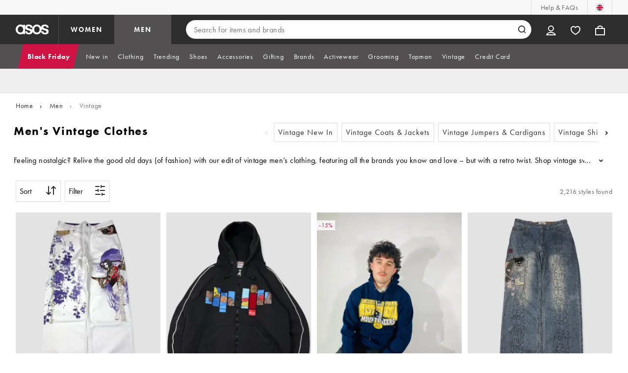

--- FILE ---
content_type: text/html; charset=utf-8
request_url: https://www.asos.com/men/vintage/cat/?cid=51032
body_size: 48291
content:

    <!DOCTYPE html>
    <!--13.0.0-201-e717c3d9-->
    <html lang="en-GB" data-platform="desktop" data-store-code="COM" data-country-code="GB" data-gender="men" data-sct-version="13.0.0-201-e717c3d9">
      <head><script>!function(i,n){let o=window[i]=window[i]||{};o=o[n]=o[n]||{},o._cookieData={initialLength:document.cookie.length,initialCount:document.cookie.split(";").length}}("asos","siteChrome");
//# sourceMappingURL=https://assets.asosservices.com/sitechromepublisher/cookieScript.8ac7551e.inlined.js.map</script><meta charSet="utf-8"/><title>Men's Vintage Clothes | Men's Retro Fashion Online | ASOS</title><meta name="description" content="Discover the latest drop of men&#x27;s vintage clothes at ASOS. From men&#x27;s retro jumpers to vintage jackets and shirts, shop the full collection online now!"/><meta name="p:domain_verify" content="7d543da16a86f7ad75c452097bfa9e47"/><meta name="msvalidate.01" content="0BC251BA275FCFB5D0505FEBC89F03B6"/><meta property="fb:app_id" content="123073601043263"/><meta name="viewport" content="width=device-width, initial-scale=1"/><meta name="Slurp" content="NOODP"/><meta name="Slurp" content="NOYDIR"/><link rel="apple-touch-icon" sizes="180x180" href="/apple-touch-icon.png"/><link rel="icon" type="image/png" sizes="32x32" href="/favicon-32x32.png"/><link rel="icon" type="image/png" sizes="16x16" href="/favicon-16x16.png"/><link rel="manifest" href="/manifest.json"/><link rel="mask-icon" href="/safari-pinned-tab.svg" color="#2d2d2d"/><link href="https://assets.asosservices.com" rel="preconnect"/><link href="https://ci.asosservices.com" rel="preconnect"/><link href="https://images.asos-media.com" rel="preconnect"/><link href="https://my.asos.com" rel="preconnect"/><link href="https://cdn.optimizely.com" rel="preconnect"/><meta name="theme-color" content="#2d2d2d"/>
    <link rel="alternate" hreflang="en-GB" href="https://www.asos.com/men/vintage/cat/?cid&#x3D;51032" />
    <link rel="alternate" hreflang="en-US" href="https://www.asos.com/us/men/51032/cat/?cid&#x3D;51032" />
    <link rel="alternate" hreflang="fr-FR" href="https://www.asos.com/fr/homme/51032/cat/?cid&#x3D;51032" />
    <link rel="alternate" hreflang="de-DE" href="https://www.asos.com/de/herren/51032/cat/?cid&#x3D;51032" />
    <link rel="alternate" hreflang="it-IT" href="https://www.asos.com/it/uomo/51032/cat/?cid&#x3D;51032" />
    <link rel="alternate" hreflang="es-ES" href="https://www.asos.com/es/hombre/51032/cat/?cid&#x3D;51032" />
    <link rel="alternate" hreflang="en-AU" href="https://www.asos.com/au/men/51032/cat/?cid&#x3D;51032" />
    <link rel="alternate" hreflang="x-default" href="https://www.asos.com/men/vintage/cat/?cid&#x3D;51032" />
    <link rel="alternate" hreflang="sv-SE" href="https://www.asos.com/se/man/51032/cat/?cid&#x3D;51032" />
    <link rel="alternate" hreflang="nl-NL" href="https://www.asos.com/nl/heren/51032/cat/?cid&#x3D;51032" />
    <link rel="alternate" hreflang="da-DK" href="https://www.asos.com/dk/maend/51032/cat/?cid&#x3D;51032" />
    <link rel="alternate" hreflang="pl-PL" href="https://www.asos.com/pl/mezczyzni/51032/cat/?cid&#x3D;51032" />
<link rel="canonical" href="https://www.asos.com/men/vintage/cat/?cid&#x3D;51032"/><link rel="preload" href="https://assets.asosservices.com/asos-ui/manifest/windowManifest.js" as="script"/><script>!function(n,e){const a=window.NREUM=window.NREUM||{};Object.assign(a,{init:{privacy:{cookies_enabled:!0}},loader_config:{accountID:e,trustKey:e,agentID:"1103197001",licenseKey:n,applicationID:"1103197001"},info:{beacon:"bam.nr-data.net",errorBeacon:"bam.nr-data.net",licenseKey:n,applicationID:"1103197001",sa:1}})}("3edea625b0","711799");
//# sourceMappingURL=https://assets.asosservices.com/sitechromepublisher/newRelicSettingsScript.7ad45646.inlined.js.map</script><script src="https://assets.asosservices.com/sitechromepublisher/client.newRelicProSpa.8ceb71.js"></script><link rel="preload" href="https://assets.asosservices.com/fonts/futura-pt/book.1bb391ee.woff2" as="font" type="font/woff2" crossorigin="anonymous"/><link rel="preload" href="https://assets.asosservices.com/fonts/futura-pt/bold.11074381.woff2" as="font" type="font/woff2" crossorigin="anonymous"/><style>:root{--11lcxa5:#2d2d2d;--18bniqv:45,45,45;--1fot7dv:#000;--3pchel:#fff;--1cripqf:255,255,255;--4439lq:#525050;--f1xms7:#666;--10c6hzt:#767676;--h1m6hk:#929292;--na3s62:#ddd;--1wwppwc:#eee;--sm859b:#f8f8f8;--6gu3az:#f9f9f9;--1e93okh:#018849;--14cp6y8:#006637;--5eoeaa:#cceede;--a5az0j:#ff9c32;--fc982a:#b6752f;--1njx4kw:#ffebcc;--1cf22is:#0770cf;--lzto1h:#1862a5;--xes0jb:#cde2f5;--1xvrmqx:#d01345;--1j5f6ai:#fae7ec;--1mii22u:#ff3b30;--1ffq8ns:#6f5cff;--stskl1:#9797ff;--1lx7ll5:#4f41c5;--1asa9bf:#bfc9ff;--oyq41c:#f1efff;--19qikbp:#ff8753;--1gu65g4:#f75a27;--rrfoye:#ffd2bf;--cod972:#79e69e;--173zcrj:#5cd881;--19t30l9:#d7ffdb;--45kpnl:#212121;--198t7lw:#1f1e1e;--19n3pjb:#282828}
/*# sourceMappingURL=https://assets.asosservices.com/sitechromepublisher/palette.20d300df98.css.map */</style><style>/*! license: https://assets.asosservices.com/fonts/futura-pt/LICENSE.txt */@font-face{font-display:swap;font-family:futura-pt;font-style:normal;font-weight:400;src:url(https://assets.asosservices.com/fonts/futura-pt/book.1bb391ee.woff2) format("woff2")}</style><style>.leavesden1{font-size:18px;letter-spacing:.6px;line-height:24px}.leavesden1,.leavesden2{font-style:normal;font-weight:400}.leavesden2{font-size:16px;letter-spacing:.4px;line-height:22px}.leavesden3{font-size:14px;letter-spacing:.6px;line-height:20px}.leavesden3,.leavesden4{font-style:normal;font-weight:400}.leavesden4{font-size:12px;letter-spacing:.8px;line-height:16px}</style><style>/*! license: https://assets.asosservices.com/fonts/futura-pt/LICENSE.txt */@font-face{font-display:swap;font-family:futura-pt;font-style:normal;font-weight:700;src:url(https://assets.asosservices.com/fonts/futura-pt/bold.11074381.woff2) format("woff2")}</style><style>.barnsley1{font-size:60px;font-style:normal;font-weight:700;letter-spacing:1.5px;line-height:72px}.barnsley2{font-size:48px;line-height:56px}.barnsley2,.barnsley3{font-style:normal;font-weight:700;letter-spacing:1.2px}.barnsley3{font-size:36px;line-height:44px}.barnsley4{font-size:28px;line-height:36px}.barnsley4,.barnsley5{font-style:normal;font-weight:700;letter-spacing:1.2px}.barnsley5{font-size:24px;line-height:30px}.london1{font-size:18px;font-style:normal;font-weight:700;letter-spacing:.8px;line-height:24px}.london2{line-height:22px}.london2,.london2-button{font-size:16px;font-style:normal;font-weight:700;letter-spacing:.6px}.london2-button{line-height:18px}.london3{line-height:20px}.london3,.london3-button{font-size:14px;font-style:normal;font-weight:700;letter-spacing:.8px}.london3-button{line-height:16px}.london4{font-size:12px;letter-spacing:1px;line-height:16px}.london4,.london5{font-style:normal;font-weight:700}.london5{font-size:10px;letter-spacing:1.2px;line-height:14px}</style><style>/*! license: https://assets.asosservices.com/fonts/futura-pt/LICENSE.txt */@font-face{font-display:swap;font-family:futura-pt;font-style:normal;font-weight:500;src:url(https://assets.asosservices.com/fonts/futura-pt/demi.18851e1e.woff2) format("woff2")}</style><style>.asosWorld1{font-size:60px;letter-spacing:-1.8px;line-height:48px}.asosWorld1,.asosWorld2{font-style:normal;font-weight:500}.asosWorld2{font-size:48px;letter-spacing:-1.44px;line-height:38px}.asosWorld3{font-size:36px;font-style:normal;font-weight:500;letter-spacing:-1.08px;line-height:28px;text-transform:uppercase}</style><style>body{font-family:futura-pt,Tahoma,Geneva,Verdana,Arial,sans-serif}</style><link href="https://assets.asosservices.com/sitechromepublisher/vendors.2bd15dd0514c602d0c5b.css" rel="stylesheet"/><link href="https://assets.asosservices.com/sitechromepublisher/client.sitechrome.styles.855e6a42bd2bf7e2485b.css" rel="stylesheet"/><link data-chunk="main" rel="stylesheet" href="/assets/plp/styles/1a00c2cf311708897bfb.css">
<link data-chunk="CATEGORY_PAGE" rel="stylesheet" href="/assets/plp/styles/ede039903bcedbd31c46.css">
<link data-chunk="CATEGORY_PAGE" rel="stylesheet" href="/assets/plp/styles/6033ee15f1a42185e07d.css">

<link rel="next" href="https://www.asos.com/men/vintage/cat/?cid=51032&page=2" />
<meta property="og:url" content="https://www.asos.com/men/vintage/cat/?cid=51032" />
<meta property="og:type" content="product.group" />
<meta property="og:title" content="Men's Vintage Clothes | Men's Retro Fashion Online | ASOS" />
<meta property="og:description" content="Discover the latest drop of men's vintage clothes at ASOS. From men's retro jumpers to vintage jackets and shirts, shop the full collection online now!" />
<meta property="og:image" content="https://www.asos.com/assets/asos-ui/favicons/social-share-1x.jpg" />
<meta name="twitter:card" content="summary" />
<meta property="twitter:site" content="@asos" />
<script src="https://cdn.cookielaw.org/scripttemplates/otSDKStub.js" type="text/javascript" data-dlayer-ignore="true" data-document-language="true" data-domain-script="908f7fca-dbc5-4b3a-8f6b-ed734de0cb52"></script><script>function OptanonWrapper() {}</script>
<script>(window.BOOMR_mq=window.BOOMR_mq||[]).push(["addVar",{"rua.upush":"false","rua.cpush":"false","rua.upre":"false","rua.cpre":"false","rua.uprl":"false","rua.cprl":"false","rua.cprf":"false","rua.trans":"","rua.cook":"false","rua.ims":"false","rua.ufprl":"false","rua.cfprl":"false","rua.isuxp":"false","rua.texp":"norulematch","rua.ceh":"false","rua.ueh":"false","rua.ieh.st":"0"}]);</script>
<script>!function(){function o(n,i){if(n&&i)for(var r in i)i.hasOwnProperty(r)&&(void 0===n[r]?n[r]=i[r]:n[r].constructor===Object&&i[r].constructor===Object?o(n[r],i[r]):n[r]=i[r])}try{var n=decodeURIComponent("%7B%22AutoXHR%22%3A%20%7B%22monitorFetch%22%3A%20true%7D%2C%22ResourceTiming%22%3A%20%7B%20%22clearOnBeacon%22%3A%20true%20%7D%2C%22Akamai%22%3A%20%7B%22enabled%22%3Afalse%7D%7D");if(n.length>0&&window.JSON&&"function"==typeof window.JSON.parse){var i=JSON.parse(n);void 0!==window.BOOMR_config?o(window.BOOMR_config,i):window.BOOMR_config=i}}catch(r){window.console&&"function"==typeof window.console.error&&console.error("mPulse: Could not parse configuration",r)}}();</script>
                              <script>!function(e){var n="https://s.go-mpulse.net/boomerang/";if("True"=="True")e.BOOMR_config=e.BOOMR_config||{},e.BOOMR_config.PageParams=e.BOOMR_config.PageParams||{},e.BOOMR_config.PageParams.pci=!0,n="https://s2.go-mpulse.net/boomerang/";if(window.BOOMR_API_key="KEKMC-5QPEH-Y5FHE-8AH54-JDSN3",function(){function e(){if(!o){var e=document.createElement("script");e.id="boomr-scr-as",e.src=window.BOOMR.url,e.async=!0,i.parentNode.appendChild(e),o=!0}}function t(e){o=!0;var n,t,a,r,d=document,O=window;if(window.BOOMR.snippetMethod=e?"if":"i",t=function(e,n){var t=d.createElement("script");t.id=n||"boomr-if-as",t.src=window.BOOMR.url,BOOMR_lstart=(new Date).getTime(),e=e||d.body,e.appendChild(t)},!window.addEventListener&&window.attachEvent&&navigator.userAgent.match(/MSIE [67]\./))return window.BOOMR.snippetMethod="s",void t(i.parentNode,"boomr-async");a=document.createElement("IFRAME"),a.src="about:blank",a.title="",a.role="presentation",a.loading="eager",r=(a.frameElement||a).style,r.width=0,r.height=0,r.border=0,r.display="none",i.parentNode.appendChild(a);try{O=a.contentWindow,d=O.document.open()}catch(_){n=document.domain,a.src="javascript:var d=document.open();d.domain='"+n+"';void(0);",O=a.contentWindow,d=O.document.open()}if(n)d._boomrl=function(){this.domain=n,t()},d.write("<bo"+"dy onload='document._boomrl();'>");else if(O._boomrl=function(){t()},O.addEventListener)O.addEventListener("load",O._boomrl,!1);else if(O.attachEvent)O.attachEvent("onload",O._boomrl);d.close()}function a(e){window.BOOMR_onload=e&&e.timeStamp||(new Date).getTime()}if(!window.BOOMR||!window.BOOMR.version&&!window.BOOMR.snippetExecuted){window.BOOMR=window.BOOMR||{},window.BOOMR.snippetStart=(new Date).getTime(),window.BOOMR.snippetExecuted=!0,window.BOOMR.snippetVersion=12,window.BOOMR.url=n+"KEKMC-5QPEH-Y5FHE-8AH54-JDSN3";var i=document.currentScript||document.getElementsByTagName("script")[0],o=!1,r=document.createElement("link");if(r.relList&&"function"==typeof r.relList.supports&&r.relList.supports("preload")&&"as"in r)window.BOOMR.snippetMethod="p",r.href=window.BOOMR.url,r.rel="preload",r.as="script",r.addEventListener("load",e),r.addEventListener("error",function(){t(!0)}),setTimeout(function(){if(!o)t(!0)},3e3),BOOMR_lstart=(new Date).getTime(),i.parentNode.appendChild(r);else t(!1);if(window.addEventListener)window.addEventListener("load",a,!1);else if(window.attachEvent)window.attachEvent("onload",a)}}(),"".length>0)if(e&&"performance"in e&&e.performance&&"function"==typeof e.performance.setResourceTimingBufferSize)e.performance.setResourceTimingBufferSize();!function(){if(BOOMR=e.BOOMR||{},BOOMR.plugins=BOOMR.plugins||{},!BOOMR.plugins.AK){var n=""=="true"?1:0,t="",a="clpdf4fydt4va2jay5da-f-83d9e1020-clientnsv4-s.akamaihd.net",i="false"=="true"?2:1,o={"ak.v":"39","ak.cp":"650933","ak.ai":parseInt("243464",10),"ak.ol":"0","ak.cr":9,"ak.ipv":4,"ak.proto":"h2","ak.rid":"1fb4ccef","ak.r":47394,"ak.a2":n,"ak.m":"dscx","ak.n":"essl","ak.bpcip":"18.222.50.0","ak.cport":49648,"ak.gh":"23.33.84.203","ak.quicv":"","ak.tlsv":"tls1.3","ak.0rtt":"","ak.0rtt.ed":"","ak.csrc":"-","ak.acc":"","ak.t":"1763755846","ak.ak":"hOBiQwZUYzCg5VSAfCLimQ==npzxGWPfzzorkvfM23VYOYNjL365UGZx71x2q8iUle/HCXjgW4cb2/wgOSO/ZQnBzzeYUCJVdStzYQeuzyd++djB77ZEXW/g5MBp8Iu9aDRs85P+ugPLdbG2mSY82c8Q6ZfpGofWU89J9Ifthpw7nvI5g02mOtelhmvA6l/[base64]","ak.pv":"785","ak.dpoabenc":"","ak.tf":i};if(""!==t)o["ak.ruds"]=t;var r={i:!1,av:function(n){var t="http.initiator";if(n&&(!n[t]||"spa_hard"===n[t]))o["ak.feo"]=void 0!==e.aFeoApplied?1:0,BOOMR.addVar(o)},rv:function(){var e=["ak.bpcip","ak.cport","ak.cr","ak.csrc","ak.gh","ak.ipv","ak.m","ak.n","ak.ol","ak.proto","ak.quicv","ak.tlsv","ak.0rtt","ak.0rtt.ed","ak.r","ak.acc","ak.t","ak.tf"];BOOMR.removeVar(e)}};BOOMR.plugins.AK={akVars:o,akDNSPreFetchDomain:a,init:function(){if(!r.i){var e=BOOMR.subscribe;e("before_beacon",r.av,null,null),e("onbeacon",r.rv,null,null),r.i=!0}return this},is_complete:function(){return!0}}}}()}(window);</script></head>
      <body>
        <iframe sandbox="allow-scripts allow-same-origin allow-forms" id="secure-script-container" tabindex="-1" aria-hidden="true" style="visibility: hidden; position: absolute; left: 0; top: 0; height: 0; width: 0; border: none;"></iframe>
        <div id="chrome-main-content">
          <div class="chrome-main-content--accessible"><div id="chrome-welcome-mat"></div><div id="chrome-header"><header><a href="#chrome-app-container" class="BPHVVzR TYb4J9A EVhxZk8 leavesden2" data-testid="skip-to-content">Skip to main content</a><div class="Fmy9ifd" data-testid="unsupported-browser-message"><div class="dsEdn6o"><div class="AIkY9uF"><div class="m2JksKr TNLlZ7K london3">your browser is not supported</div><div class="j2eZ7P_ ZHWKoMf leavesden3">To use ASOS, we recommend using the latest versions of Chrome, Firefox, Safari or Edge</div></div></div></div><div class="vcXJfPO fVdHxMU" data-testid="topbar"><div class="m8VFiIf"><ul class="myUaKmo"><li><a href="https://www.asos.com/customer-care/" data-testid="help" class="R2BDZ6J TYb4J9A">Help &amp; FAQs</a></li><li><div class="RxHz4Yh" data-testid="country-selector"><button class="breiRmE TYb4J9A" data-testid="country-selector-btn" type="button" aria-label="You&#x27;re in United Kingdom Change"><img src="https://assets.asosservices.com/storesa/images/flags/gb.png" alt="United Kingdom" class="Oqkee2R"/></button></div></li></ul></div></div><div class="NHFyvmm headroom-wrapper"><div id="chrome-sticky-header" class="headroom headroom--unfixed"><div class="R9mnQSo"><div class="z8CtOyj fVdHxMU" data-testid="header"><div class="w45mOEA"><button class="btUA6FL" aria-label="Open navigation menu" data-testid="burger-menu-button"><span class="BKBoO9a TYb4J9A c_IO2I_ AYL96eR JpgornA isI7xiu"></span></button><a class="afrMdWS TYb4J9A" href="https://www.asos.com/" data-testid="asoslogo"><img alt="ASOS logo" src="[data-uri]" class="D5Ykbau"/></a><ul class="zSeAQkS Z0N9JbW" data-testid="floornav"><li><a class="izvZA3y fVdHxMU TYb4J9A" data-testid="women-floor" href="https://www.asos.com/women/" id="women-floor">WOMEN</a></li><li><a class="izvZA3y fVdHxMU TYb4J9A" data-testid="men-floor" href="https://www.asos.com/men/" id="men-floor">MEN</a></li></ul><div class="x0RFhM4"><div class="jgxJaMT" data-testid="search-overlay-shadow" aria-hidden="true" role="presentation"></div><form action="//www.asos.com/search/" class="zel29Kx" data-testid="search-form" method="get"><div class="MsBN5Ou" data-testid="search-field"><span class="oZmI2CF" aria-hidden="true"></span><input type="search" id="chrome-search" name="q" class="KRZT5cj fVdHxMU TYb4J9A" autoComplete="off" autoCorrect="off" spellcheck="off" placeholder="Search for items and brands" data-testid="search-input" aria-autocomplete="list" aria-haspopup="listbox" aria-describedby="search-instructions" aria-label="Search for items and brands" maxLength="150" value=""/><div id="search-instructions" class="ZOmZepG">Begin typing to search, use arrow keys to navigate, enter to select</div><button class="vjmVpyd" type="submit" disabled="" data-testid="search-button-inline"><svg viewBox="0 0 17 17" role="img" aria-labelledby="search-icon"><title id="search-icon">Search</title><path fill="currentColor" fill-rule="nonzero" d="M7.65 15.3a7.65 7.65 0 1 1 5.997-2.9c-.01.012 3.183 3.297 3.183 3.297l-1.22 1.18s-3.144-3.283-3.154-3.275A7.618 7.618 0 0 1 7.65 15.3zm0-2a5.65 5.65 0 1 0 0-11.3 5.65 5.65 0 0 0 0 11.3z"></path></svg></button><div class="GSho_2H"><div class="E6GUnIS AQi6YMD" aria-live="polite"></div></div></div></form></div></div><ul class="hv2vTHr" data-testid="widgets"><li class="mZvZT9m S0a1Qri"><div><div><div id="myAccountDropdown" class="OVxuqjQ"><button type="button" icon="dejKRrj c_IO2I_" icontype="accountUnfilled" data-testid="myAccountIcon" class="KH34gk4 TYb4J9A mSjTvvT" aria-expanded="false" aria-controls="myaccount-dropdown" aria-label="My Account"><span type="accountUnfilled" class="dejKRrj c_IO2I_ AYL96eR JpgornA isI7xiu"></span></button><div class="KjCxFll" data-testid="myaccount-dropdown" id="myaccount-dropdown"><div class="EGwAGf7"><div class="fZwceSp"><div class="DevVB66"><div class="OPGaUix"><div class="cXZXqST"><span class="DwRt6tf AAonn85 london2">Welcome to ASOS</span><span class="xbfHIic"><button data-testid="signin-link" role="link" class="qQoHatg sY3mB1c london3-button UNPPQ3g _whpW_Q" type="button"><span class="IoxIrTY">Sign In</span></button><button data-testid="signup-link" role="link" class="qQoHatg sY3mB1c london3-button hgH_Y9G _whpW_Q" type="button"><span class="IoxIrTY">Join</span></button></span></div></div><div class="wS_YkOh"><ul class="F7CGtue"><li><a href="https://my.asos.com/my-account?country=GB&amp;keyStoreDataversion=qx71qrg-45&amp;lang=en-GB&amp;nlid=nav%20header&amp;store=COM" class="PMznYv3 TYb4J9A EVhxZk8 leavesden2" data-testid="myaccount-link"><span class="pggyrBd FfmKyt0 ZqXYTuz"></span>My Account</a></li><li><a href="https://my.asos.com/my-account/orders?country=GB&amp;keyStoreDataversion=qx71qrg-45&amp;lang=en-GB&amp;nlid=nav%20header&amp;store=COM" class="PMznYv3 TYb4J9A EVhxZk8 leavesden2" data-testid="myorders-link"><span class="cWzaeb1 FfmKyt0 ZqXYTuz"></span>My Orders</a></li></ul></div></div></div></div></div></div></div></div></li><li class="mZvZT9m"><a type="a" href="https://www.asos.com/saved-lists/?nlid=nav header" icon="vQeUV7s c_IO2I_" icontype="heartUnfilled" data-testid="savedItemsIcon" class="KH34gk4 TYb4J9A mSjTvvT" aria-label="Saved Items"><span type="heartUnfilled" class="vQeUV7s c_IO2I_ AYL96eR JpgornA isI7xiu"></span></a></li><li class="mZvZT9m"><a type="a" href="https://www.asos.com/bag?nlid=nav header" icon="LpoEdV8 c_IO2I_" icontype="bagUnfilled" data-testid="miniBagIcon" class="KH34gk4 TYb4J9A mSjTvvT" aria-label="Bag %{smart_count} item |||| %{smart_count} items"><span type="bagUnfilled" class="LpoEdV8 c_IO2I_ AYL96eR JpgornA isI7xiu"></span></a></li></ul></div></div><div class="AIjKzKx"><div><nav aria-hidden="true" aria-label="false" class="VylGWEt LZ9LVYB" data-testid="primarynav-large"><div role="tablist" class="x_RqXmD" tabindex="-1"><button id="tab-57242f2c-d207-471c-95b1-31d6839df360" data-id="57242f2c-d207-471c-95b1-31d6839df360" data-index="0" class="yI6sHXc TYb4J9A fVdHxMU" role="tab" aria-controls="57242f2c-d207-471c-95b1-31d6839df360" aria-selected="false" data-testid="primarynav-button"><span class="cSfPh9_ h9iITxj TYb4J9A"><span>Black Friday</span></span></button><button id="tab-1020946c-8949-4e9c-9719-43435002bcd4" data-id="1020946c-8949-4e9c-9719-43435002bcd4" data-index="1" class="yI6sHXc TYb4J9A fVdHxMU" role="tab" aria-controls="1020946c-8949-4e9c-9719-43435002bcd4" aria-selected="false" data-testid="primarynav-button"><span class="cSfPh9_"><span>New in</span></span></button><button id="tab-96b432e3-d374-4293-8145-b00772447cde" data-id="96b432e3-d374-4293-8145-b00772447cde" data-index="2" class="yI6sHXc TYb4J9A fVdHxMU" role="tab" aria-controls="96b432e3-d374-4293-8145-b00772447cde" aria-selected="false" data-testid="primarynav-button"><span class="cSfPh9_"><span>Clothing</span></span></button><button id="tab-4525f8b6-3492-4687-bf84-3fc97fa02e94" data-id="4525f8b6-3492-4687-bf84-3fc97fa02e94" data-index="3" class="yI6sHXc TYb4J9A fVdHxMU" role="tab" aria-controls="4525f8b6-3492-4687-bf84-3fc97fa02e94" aria-selected="false" data-testid="primarynav-button"><span class="cSfPh9_"><span>Trending</span></span></button><button id="tab-0edf7894-4f2f-42fb-896d-3e91a01704b1" data-id="0edf7894-4f2f-42fb-896d-3e91a01704b1" data-index="4" class="yI6sHXc TYb4J9A fVdHxMU" role="tab" aria-controls="0edf7894-4f2f-42fb-896d-3e91a01704b1" aria-selected="false" data-testid="primarynav-button"><span class="cSfPh9_"><span>Shoes</span></span></button><button id="tab-b2598144-62bd-4b68-804d-4cb894f853a1" data-id="b2598144-62bd-4b68-804d-4cb894f853a1" data-index="5" class="yI6sHXc TYb4J9A fVdHxMU" role="tab" aria-controls="b2598144-62bd-4b68-804d-4cb894f853a1" aria-selected="false" data-testid="primarynav-button"><span class="cSfPh9_"><span>Dresses</span></span></button><button id="tab-415ffca1-8c1a-48a7-8997-9cc4929a7134" data-id="415ffca1-8c1a-48a7-8997-9cc4929a7134" data-index="6" class="yI6sHXc TYb4J9A fVdHxMU" role="tab" aria-controls="415ffca1-8c1a-48a7-8997-9cc4929a7134" aria-selected="false" data-testid="primarynav-button"><span class="cSfPh9_"><span>Accessories</span></span></button><button id="tab-b2164f1d-48aa-417d-9d1a-5cffa7eb1bb2" data-id="b2164f1d-48aa-417d-9d1a-5cffa7eb1bb2" data-index="7" class="yI6sHXc TYb4J9A fVdHxMU" role="tab" aria-controls="b2164f1d-48aa-417d-9d1a-5cffa7eb1bb2" aria-selected="false" data-testid="primarynav-button"><span class="cSfPh9_"><span>Face + Body</span></span></button><button id="tab-aba15603-a2aa-486a-9216-364b532dad1b" data-id="aba15603-a2aa-486a-9216-364b532dad1b" data-index="8" class="yI6sHXc TYb4J9A fVdHxMU" role="tab" aria-controls="aba15603-a2aa-486a-9216-364b532dad1b" aria-selected="false" data-testid="primarynav-button"><span class="cSfPh9_"><span>Gifting</span></span></button><button id="tab-796c1478-6471-4acf-a952-049a9154b668" data-id="796c1478-6471-4acf-a952-049a9154b668" data-index="9" class="yI6sHXc TYb4J9A fVdHxMU" role="tab" aria-controls="796c1478-6471-4acf-a952-049a9154b668" aria-selected="false" data-testid="primarynav-button"><span class="cSfPh9_"><span>Brands</span></span></button><button id="tab-b690737b-bd19-4d49-83e4-e3ca6986fb65" data-id="b690737b-bd19-4d49-83e4-e3ca6986fb65" data-index="10" class="yI6sHXc TYb4J9A fVdHxMU" role="tab" aria-controls="b690737b-bd19-4d49-83e4-e3ca6986fb65" aria-selected="false" data-testid="primarynav-button"><span class="cSfPh9_"><span>Activewear</span></span></button><button id="tab-c1d265ba-f30e-4aaf-9966-1fa92bc544da" data-id="c1d265ba-f30e-4aaf-9966-1fa92bc544da" data-index="11" class="yI6sHXc TYb4J9A fVdHxMU" role="tab" aria-controls="c1d265ba-f30e-4aaf-9966-1fa92bc544da" aria-selected="false" data-testid="primarynav-button"><span class="cSfPh9_"><span>Topshop</span></span></button><button id="tab-6f3b2107-78f3-4577-bf9e-2cdfdc35e1be" data-id="6f3b2107-78f3-4577-bf9e-2cdfdc35e1be" data-index="12" class="yI6sHXc TYb4J9A fVdHxMU" role="tab" aria-controls="6f3b2107-78f3-4577-bf9e-2cdfdc35e1be" aria-selected="false" data-testid="primarynav-button"><span class="cSfPh9_"><span>Vintage</span></span></button><button id="tab-7d2ac638-484c-40c0-90d1-e68bc069e9ce" data-id="7d2ac638-484c-40c0-90d1-e68bc069e9ce" data-index="13" class="yI6sHXc TYb4J9A fVdHxMU" role="tab" aria-controls="7d2ac638-484c-40c0-90d1-e68bc069e9ce" aria-selected="false" data-testid="primarynav-button"><span class="cSfPh9_"><span>Credit Card</span></span></button></div></nav></div><div><nav aria-hidden="true" aria-label="false" class="VylGWEt LZ9LVYB" data-testid="primarynav-large"><div role="tablist" class="x_RqXmD" tabindex="-1"><button id="tab-c223e1a9-dc0f-42f5-afca-5cf5988c716b" data-id="c223e1a9-dc0f-42f5-afca-5cf5988c716b" data-index="0" class="yI6sHXc TYb4J9A fVdHxMU" role="tab" aria-controls="c223e1a9-dc0f-42f5-afca-5cf5988c716b" aria-selected="false" data-testid="primarynav-button"><span class="cSfPh9_ h9iITxj TYb4J9A"><span>Black Friday</span></span></button><button id="tab-029c47b3-2111-43e9-9138-0d00ecf0b3db" data-id="029c47b3-2111-43e9-9138-0d00ecf0b3db" data-index="1" class="yI6sHXc TYb4J9A fVdHxMU" role="tab" aria-controls="029c47b3-2111-43e9-9138-0d00ecf0b3db" aria-selected="false" data-testid="primarynav-button"><span class="cSfPh9_"><span>New in</span></span></button><button id="tab-e87ba617-daa1-4b64-8f36-ab92e61283f7" data-id="e87ba617-daa1-4b64-8f36-ab92e61283f7" data-index="2" class="yI6sHXc TYb4J9A fVdHxMU" role="tab" aria-controls="e87ba617-daa1-4b64-8f36-ab92e61283f7" aria-selected="false" data-testid="primarynav-button"><span class="cSfPh9_"><span>Clothing</span></span></button><button id="tab-fd0aa768-527d-4c6d-af25-7ede9608e5e5" data-id="fd0aa768-527d-4c6d-af25-7ede9608e5e5" data-index="3" class="yI6sHXc TYb4J9A fVdHxMU" role="tab" aria-controls="fd0aa768-527d-4c6d-af25-7ede9608e5e5" aria-selected="false" data-testid="primarynav-button"><span class="cSfPh9_"><span>Trending</span></span></button><button id="tab-87a52035-f6fa-401f-bd58-0d259e403cbb" data-id="87a52035-f6fa-401f-bd58-0d259e403cbb" data-index="4" class="yI6sHXc TYb4J9A fVdHxMU" role="tab" aria-controls="87a52035-f6fa-401f-bd58-0d259e403cbb" aria-selected="false" data-testid="primarynav-button"><span class="cSfPh9_"><span>Shoes</span></span></button><button id="tab-0502a9b2-d1e8-4b34-9741-1141607c715e" data-id="0502a9b2-d1e8-4b34-9741-1141607c715e" data-index="5" class="yI6sHXc TYb4J9A fVdHxMU" role="tab" aria-controls="0502a9b2-d1e8-4b34-9741-1141607c715e" aria-selected="false" data-testid="primarynav-button"><span class="cSfPh9_"><span>Accessories</span></span></button><button id="tab-7daaa512-3d8b-4e35-a10b-8d66ae350d77" data-id="7daaa512-3d8b-4e35-a10b-8d66ae350d77" data-index="6" class="yI6sHXc TYb4J9A fVdHxMU" role="tab" aria-controls="7daaa512-3d8b-4e35-a10b-8d66ae350d77" aria-selected="false" data-testid="primarynav-button"><span class="cSfPh9_"><span>Gifting</span></span></button><button id="tab-03b93067-d1b1-44c4-9301-37479c7217cb" data-id="03b93067-d1b1-44c4-9301-37479c7217cb" data-index="7" class="yI6sHXc TYb4J9A fVdHxMU" role="tab" aria-controls="03b93067-d1b1-44c4-9301-37479c7217cb" aria-selected="false" data-testid="primarynav-button"><span class="cSfPh9_"><span>Brands</span></span></button><button id="tab-c51a4a82-3055-436d-8a41-6621fd7439aa" data-id="c51a4a82-3055-436d-8a41-6621fd7439aa" data-index="8" class="yI6sHXc TYb4J9A fVdHxMU" role="tab" aria-controls="c51a4a82-3055-436d-8a41-6621fd7439aa" aria-selected="false" data-testid="primarynav-button"><span class="cSfPh9_"><span>Activewear</span></span></button><button id="tab-e5b71413-6f8c-4957-8ff1-67620c1db627" data-id="e5b71413-6f8c-4957-8ff1-67620c1db627" data-index="9" class="yI6sHXc TYb4J9A fVdHxMU" role="tab" aria-controls="e5b71413-6f8c-4957-8ff1-67620c1db627" aria-selected="false" data-testid="primarynav-button"><span class="cSfPh9_"><span>Grooming</span></span></button><button id="tab-495d8469-0139-4a1b-8846-4cf56d142081" data-id="495d8469-0139-4a1b-8846-4cf56d142081" data-index="10" class="yI6sHXc TYb4J9A fVdHxMU" role="tab" aria-controls="495d8469-0139-4a1b-8846-4cf56d142081" aria-selected="false" data-testid="primarynav-button"><span class="cSfPh9_"><span>Topman</span></span></button><button id="tab-74bc12ab-12f0-4a05-a2b1-4aa26ff087d2" data-id="74bc12ab-12f0-4a05-a2b1-4aa26ff087d2" data-index="11" class="yI6sHXc TYb4J9A fVdHxMU" role="tab" aria-controls="74bc12ab-12f0-4a05-a2b1-4aa26ff087d2" aria-selected="false" data-testid="primarynav-button"><span class="cSfPh9_"><span>Vintage</span></span></button><button id="tab-266034c7-8b37-4782-9c76-ecd061c1b7d5" data-id="266034c7-8b37-4782-9c76-ecd061c1b7d5" data-index="12" class="yI6sHXc TYb4J9A fVdHxMU" role="tab" aria-controls="266034c7-8b37-4782-9c76-ecd061c1b7d5" aria-selected="false" data-testid="primarynav-button"><span class="cSfPh9_"><span>Credit Card</span></span></button></div></nav></div></div><div id="sc-sticky-header-portal"></div></div></div><section id="globalBannerComponent" class="GlobalBanner-module_globalBanner__976Oq" aria-label="promotion"><div class="GlobalBanner-module_loading__l41l2"></div></section><div class="XfCB1W4" style="display:none"><div class="XOsVcey"><div class="kVt8MLR"><div class="lqWKxhX QWBiz92"><div class="lczNDGT"></div><div class="gmMxUAv teaIS_G">ASOS</div><div>Available in the Play Store</div></div><div class="jjggGn4"><button data-testid="native-app-banner-open" class="izX2p0n QaYIazN">View in App</button><button class="kAmshgV QaYIazN">Get App</button></div></div></div><button class="fr7jyH8 FpAFAwp" aria-label="Close">X</button></div></header></div><div id="chrome-breadcrumb"><div><nav aria-label="breadcrumbs" class="ojIeyOc">
          <script data-id="window.asos.siteChrome._initialBreadcrumbs" type="application/json">
            [{ "Url": "https://www.asos.com/?hrd&#x3D;1", "Label": "Home" },{ "Url": "https://www.asos.com/men/", "Label": "Men" },{ "Label": "Vintage" }]
          </script>
          <script>
            window.asos.siteChrome._initialBreadcrumbs = JSON.parse(document.querySelector(`script[type="application/json"][data-id="window.asos.siteChrome._initialBreadcrumbs"]`).textContent);
          </script>
          <ol class="aR_DfXn">
              <li class="F28iPnp ZHWKoMf leavesden3">
                
                  <a href="https://www.asos.com/?hrd&#x3D;1">Home</a>
              </li>
              <li class="F28iPnp ZHWKoMf leavesden3">
                <span aria-hidden="true">›</span>
                  <a href="https://www.asos.com/men/">Men</a>
              </li>
              <li class="F28iPnp ZHWKoMf leavesden3">
                <span aria-hidden="true">›</span>
                  Vintage
              </li>
          </ol>
        </nav></div></div><main id="chrome-app-container"><svg xmlns="http://www.w3.org/2000/svg" xmlns:xlink="http://www.w3.org/1999/xlink" style="position: absolute; width: 0; height: 0" aria-hidden="true" id="__SVG_SPRITE_NODE__"><symbol stroke="currentColor" viewBox="0 0 18 16" xmlns="http://www.w3.org/2000/svg" xmlns:xlink="http://www.w3.org/1999/xlink" id="heart">
    <path d="M9.01163699,14.9053769 C8.72930024,14.7740736 8.41492611,14.6176996 8.07646224,14.4366167 C7.06926649,13.897753 6.06198912,13.2561336 5.12636931,12.5170512 C2.52930452,10.4655288 1.00308384,8.09476443 1.00000218,5.44184117 C0.997549066,2.99198843 2.92175104,1.01242822 5.28303025,1.01000225 C6.41066623,1.00972036 7.49184369,1.4629765 8.28270844,2.2678673 L8.99827421,2.9961237 L9.71152148,2.26559643 C10.4995294,1.45849728 11.5791258,1.0023831 12.7071151,1.00000055 L12.7060299,1.00000225 C15.0693815,0.997574983 16.9967334,2.97018759 17.0000037,5.421337 C17.0038592,8.07662382 15.4809572,10.4530151 12.8850542,12.5121483 C11.9520963,13.2521931 10.9477036,13.8951276 9.94340074,14.4354976 C9.60619585,14.6169323 9.29297309,14.7736855 9.01163699,14.9053769 Z" stroke-width="2" />
</symbol><symbol xmlns="http://www.w3.org/2000/svg" viewBox="0 0 88 88" id="errorEmoji">
    <path d="M29 0h30v88H29z" />
    <path d="M18 6h52v76H18z" />
    <path d="M12 12h64v64H12z" />
    <path d="M6 18h76v52H6z" />
    <path d="M0 30h88v28H0z" />
    <path fill="currentColor" d="M41 59h6v6h-6zM47 59h6v6h-6zM53 65h6v6h-6zM29 65h6v6h-6zM35 59h6v6h-6zM18 47h6v6h-6zM64 47h6v6h-6zM24 41h12v6H24zM52 41h12v6H52z" />
</symbol><symbol xmlns="http://www.w3.org/2000/svg" viewBox="0 0 44 44" id="play">
   <mask id="play_a" fill="#fff">
      <path fill-rule="evenodd" d="m15 14 15 7.941L15 30V14Z" clip-rule="evenodd" />
   </mask>
   <path fill-rule="evenodd" d="m15 14 15 7.941L15 30V14Z" clip-rule="evenodd" />
   <path fill="currentColor" d="m15 14 .936-1.768L13 10.678V14h2Zm15 7.941.947 1.762 3.303-1.775-3.314-1.754L30 21.94ZM15 30h-2v3.345l2.947-1.583L15 30Zm-.936-14.232 15 7.94 1.872-3.534-15-7.942-1.872 3.536Zm14.99 4.411-15 8.06 1.893 3.523 15-8.059-1.894-3.524ZM17 30V14h-4v16h4Z" mask="url(#play_a)" />
</symbol></svg><div id="plp"><script id="plp_experiments" type="application/json">{"decisions":{"plp-face-and-body-carousel":{"bucket":"v2"},"plp-curated-category-treatments":{"bucket":"allSizes"},"plp-filtering-experience":{"bucket":"v2"}},"audience":{"app":"plp","url":"/men/vintage/cat/?cid=51032"}}</script><div><section id="category-banner-wrapper" class="wrapper_ek0Hu" class="wrapper_ek0Hu"><div class="textWrapper__APuz" class="textWrapper__APuz"><div class="titleHeaderWrapper_Szml1" class="titleHeaderWrapper_Szml1"><h1 class="categoryHeaderTitle_I4NR0" class="categoryHeaderTitle_I4NR0">Men's Vintage Clothes</h1><div class="mobileOnly_xieEF" class="mobileOnly_xieEF"><button class="button_vL3uZ" aria-controls="descriptionContainer" aria-expanded="false" class="button_vL3uZ"><div class="container_b67NP" id="descriptionContainer" class="container_b67NP"><p class="shortenedDescription_xtQx3" class="shortenedDescription_xtQx3">Feeling nostalgic? Relive the good old days (of fashion) with our edit of vintage men’s clothing, featuring all the brands you know and love – but with a retro twist. Shop vintage sweatshirts complete with throwback prints, chunky retro jumpers and vintage jackets to complete your ‘fit in a flash (think oversized bombers and longline dusters in versatile shades). For 80s men’s fashion, try our drop of vintage men’s lace shirts, camp-collar designs and denim, or cop retro trousers ft. cord bell bottoms in bright hues, wide-leg styles in statement prints and slouchy jeans in acid washes.</p><span class="ellipsis_MxVrQ" aria-hidden="true" class="ellipsis_MxVrQ">...</span><noscript class="hiddenDescription_VOTy6" class="hiddenDescription_VOTy6">Feeling nostalgic? Relive the good old days (of fashion) with our edit of vintage men’s clothing, featuring all the brands you know and love – but with a retro twist. Shop vintage sweatshirts complete with throwback prints, chunky retro jumpers and vintage jackets to complete your ‘fit in a flash (think oversized bombers and longline dusters in versatile shades). For 80s men’s fashion, try our drop of vintage men’s lace shirts, camp-collar designs and denim, or cop retro trousers ft. cord bell bottoms in bright hues, wide-leg styles in statement prints and slouchy jeans in acid washes.</noscript><p aria-hidden="true" class="hide_aoey3" class="hide_aoey3">Feeling nostalgic? Relive the good old days (of fashion) with our edit of vintage men’s clothing, featuring all the brands you know and love – but with a retro twist. Shop vintage sweatshirts complete with throwback prints, chunky retro jumpers and vintage jackets to complete your ‘fit in a flash (think oversized bombers and longline dusters in versatile shades). For 80s men’s fashion, try our drop of vintage men’s lace shirts, camp-collar designs and denim, or cop retro trousers ft. cord bell bottoms in bright hues, wide-leg styles in statement prints and slouchy jeans in acid washes.</p><div class="icon_v9Xnp" class="icon_v9Xnp"></div></div></button></div><span class="list_m43FZ" class="list_m43FZ"><div class="listContainer_uLFBx" class="listContainer_uLFBx"><ul class="list_vxAnc" class="list_vxAnc"><li><a class="pill_qDsT3" pillNumber="1" totalPills="15" friendlyName="Vintage New In" href="/men/vintage/vintage-new-in/cat/?cid=51041">Vintage New In</a></li><li><a class="pill_qDsT3" pillNumber="2" totalPills="15" friendlyName="Vintage Coats &amp; Jackets" href="/men/vintage/vintage-jackets-coats/cat/?cid=51033">Vintage Coats &amp; Jackets</a></li><li><a class="pill_qDsT3" pillNumber="3" totalPills="15" friendlyName="Vintage Jumpers &amp; Cardigans" href="/men/vintage/vintage-jumpers-cardigans/cat/?cid=51034">Vintage Jumpers &amp; Cardigans</a></li><li><a class="pill_qDsT3" pillNumber="4" totalPills="15" friendlyName="Vintage Shirts" href="/men/vintage/vintage-shirts/cat/?cid=51035">Vintage Shirts</a></li><li><a class="pill_qDsT3" pillNumber="5" totalPills="15" friendlyName="Vintage Trousers &amp; Shorts" href="/men/vintage/vintage-trousers-shorts/cat/?cid=51036">Vintage Trousers &amp; Shorts</a></li><li><a class="pill_qDsT3" pillNumber="6" totalPills="15" friendlyName="Vintage Jeans" href="/men/vintage/vintage-jeans/cat/?cid=51037">Vintage Jeans</a></li><li><a class="pill_qDsT3" pillNumber="7" totalPills="15" friendlyName="Vintage Hoodies &amp; Sweatshirts" href="/men/vintage/vintage-hoodies-sweatshirts/cat/?cid=51038">Vintage Hoodies &amp; Sweatshirts</a></li><li><a class="pill_qDsT3" pillNumber="8" totalPills="15" friendlyName="Vintage T-Shirts" href="/men/vintage/vintage-t-shirts/cat/?cid=51039">Vintage T-Shirts</a></li><li><a class="pill_qDsT3" pillNumber="9" totalPills="15" friendlyName="Messina Hembry" href="/men/vintage/messina-hembry/cat/?cid=51051">Messina Hembry</a></li><li><a class="pill_qDsT3" pillNumber="10" totalPills="15" friendlyName="Atlas Vintage" href="/men/vintage/atlas-vintage/cat/?cid=51042">Atlas Vintage</a></li><li><a class="pill_qDsT3" pillNumber="11" totalPills="15" friendlyName="Belts" href="/men/accessories/belts/cat/?cid=6474">Belts</a></li><li><a class="pill_qDsT3" pillNumber="12" totalPills="15" friendlyName="Bags" href="/men/bags/cat/?cid=9265">Bags</a></li><li><a class="pill_qDsT3" pillNumber="13" totalPills="15" friendlyName="Chukka Boots" href="/men/shoes-boots-trainers/boots/chukka-boots/cat/?cid=11575">Chukka Boots</a></li><li><a class="pill_qDsT3" pillNumber="14" totalPills="15" friendlyName="Quilted Jackets" href="/men/jackets-coats/quilted-jackets/cat/?cid=12050">Quilted Jackets</a></li><li><a class="pill_qDsT3" pillNumber="15" totalPills="15" friendlyName="Wayfarers &amp; Square Sunglasses" href="/men/accessories/sunglasses/wayfarers-square-sunglasses/cat/?cid=21043">Wayfarers &amp; Square Sunglasses</a></li></ul></div></span></div><div class="desktopOnly_CwkYU" class="desktopOnly_CwkYU"><button class="button_vL3uZ" aria-controls="descriptionContainer" aria-expanded="false" class="button_vL3uZ"><div class="container_b67NP" id="descriptionContainer" class="container_b67NP"><p class="shortenedDescription_xtQx3" class="shortenedDescription_xtQx3">Feeling nostalgic? Relive the good old days (of fashion) with our edit of vintage men’s clothing, featuring all the brands you know and love – but with a retro twist. Shop vintage sweatshirts complete with throwback prints, chunky retro jumpers and vintage jackets to complete your ‘fit in a flash (think oversized bombers and longline dusters in versatile shades). For 80s men’s fashion, try our drop of vintage men’s lace shirts, camp-collar designs and denim, or cop retro trousers ft. cord bell bottoms in bright hues, wide-leg styles in statement prints and slouchy jeans in acid washes.</p><span class="ellipsis_MxVrQ" aria-hidden="true" class="ellipsis_MxVrQ">...</span><noscript class="hiddenDescription_VOTy6" class="hiddenDescription_VOTy6">Feeling nostalgic? Relive the good old days (of fashion) with our edit of vintage men’s clothing, featuring all the brands you know and love – but with a retro twist. Shop vintage sweatshirts complete with throwback prints, chunky retro jumpers and vintage jackets to complete your ‘fit in a flash (think oversized bombers and longline dusters in versatile shades). For 80s men’s fashion, try our drop of vintage men’s lace shirts, camp-collar designs and denim, or cop retro trousers ft. cord bell bottoms in bright hues, wide-leg styles in statement prints and slouchy jeans in acid washes.</noscript><p aria-hidden="true" class="hide_aoey3" class="hide_aoey3">Feeling nostalgic? Relive the good old days (of fashion) with our edit of vintage men’s clothing, featuring all the brands you know and love – but with a retro twist. Shop vintage sweatshirts complete with throwback prints, chunky retro jumpers and vintage jackets to complete your ‘fit in a flash (think oversized bombers and longline dusters in versatile shades). For 80s men’s fashion, try our drop of vintage men’s lace shirts, camp-collar designs and denim, or cop retro trousers ft. cord bell bottoms in bright hues, wide-leg styles in statement prints and slouchy jeans in acid washes.</p><div class="icon_v9Xnp" class="icon_v9Xnp"></div></div></button></div></div></section><div class="container_yiEoY wrapper_UjNAa" class="container_yiEoY wrapper_UjNAa"><div class="container_jysiO" class="container_jysiO"><div class="stickyHeader_AZFWd headroom-wrapper"><div class="headroom headroom--unfixed"></div></div><aside class="container_q0uDT" class="container_q0uDT"><div class="filterLayout_spWm5" class="filterLayout_spWm5"><div class="grayTapArea_bkVb0" aria-hidden="true" class="grayTapArea_bkVb0"></div><div class="filterContainer_Fklyj" tabindex="-1" class="filterContainer_Fklyj"></div></div></aside><div class="sortMenu_KeNKC headroom-wrapper"><div class="headroom headroom--unfixed"><div class="sortControls_MeYDO controls_ydE6b" class="sortControls_MeYDO controls_ydE6b"><div class="container_HPwIk" class="container_HPwIk"><button id="sortBy" class="button_YLt9m" class="button_YLt9m">Sort</button></div></div><div class="filterControls_q9cRW controls_ydE6b" class="filterControls_q9cRW controls_ydE6b"><button class="filterButton_bRovK" class="filterButton_bRovK">Filter</button></div></div></div><div class="container_igSJv" class="container_igSJv"><div class="filterLayout_gX54F" class="filterLayout_gX54F"><aside class="grayTapArea_qml6_" aria-hidden="true" class="grayTapArea_qml6_"></aside><div class="filterContainer_Dl0ut" tabindex="-1" class="filterContainer_Dl0ut"></div></div></div></div><div class="resultsView_HpeNk" class="resultsView_HpeNk"><div class="content_osdQA" class="content_osdQA"><span class="filterRow_eShkB" class="filterRow_eShkB"><div class="container_Xz8Zv" class="container_Xz8Zv"><div class="iconWrap__W53T" class="iconWrap__W53T"><button class="button_q5Rog" data-testid="sort-button" class="button_q5Rog"><span>Sort</span><span class="sort_rST8U" class="sort_rST8U"></span></button><button class="button_q5Rog" data-testid="filter-button-desktop" class="button_q5Rog"><span>Filter</span><span class="filter_YuD6a" class="filter_YuD6a"></span></button></div></div><p class="styleCount_IuMr1" class="styleCount_IuMr1">2,216 styles found</p></span><div class="results_eRAdS" class="results_eRAdS"><ul class="listingPage_HfNlp" data-auto-id="1" data-testid="listing-results-1" class="listingPage_HfNlp"><li id="product-209842939" class="productTile_U0clN" class="productTile_U0clN"><a class="productLink_KM4PI" href="https://www.asos.com/staxstore/vintage-32w-30l-japanese-tradition-embroidered-jeans-in-white/prd/209842939#colourWayId-209842947" aria-label="Vintage 32W 30L Japanese Tradition embroidered jeans in white, Price £110.00" class="productLink_KM4PI"><div class="productMediaContainer_kmkXR mediaContainer_rdzv9" class="productMediaContainer_kmkXR mediaContainer_rdzv9"><div class="productHeroContainer_dVvdX" class="productHeroContainer_dVvdX"><img tabindex="0" alt="Vintage 32W 30L Japanese Tradition embroidered jeans in white - view 1" class="" sizes="(min-width: 768px) 317px, 238px" src="//images.asos-media.com/products/vintage-32w-30l-japanese-tradition-embroidered-jeans-in-white/209842939-1-white/?$n_480w$&amp;wid=476&amp;fit=constrain" srcSet="//images.asos-media.com/products/vintage-32w-30l-japanese-tradition-embroidered-jeans-in-white/209842939-1-white?$n_240w$&amp;wid=120&amp;fit=constrain 120w,//images.asos-media.com/products/vintage-32w-30l-japanese-tradition-embroidered-jeans-in-white/209842939-1-white?$n_240w$&amp;wid=238&amp;fit=constrain 238w,//images.asos-media.com/products/vintage-32w-30l-japanese-tradition-embroidered-jeans-in-white/209842939-1-white?$n_320w$&amp;wid=317&amp;fit=constrain 317w,//images.asos-media.com/products/vintage-32w-30l-japanese-tradition-embroidered-jeans-in-white/209842939-1-white?$n_480w$&amp;wid=476&amp;fit=constrain 476w,//images.asos-media.com/products/vintage-32w-30l-japanese-tradition-embroidered-jeans-in-white/209842939-1-white?$n_640w$&amp;wid=634&amp;fit=constrain 634w,//images.asos-media.com/products/vintage-32w-30l-japanese-tradition-embroidered-jeans-in-white/209842939-1-white?$n_750w$&amp;wid=714&amp;fit=constrain 714w,//images.asos-media.com/products/vintage-32w-30l-japanese-tradition-embroidered-jeans-in-white/209842939-1-white?$n_960w$&amp;wid=952&amp;fit=constrain 952w" class=""/></div></div><div class="productInfo_rwyH5" aria-label="Vintage 32W 30L Japanese Tradition embroidered jeans in white, Price £110.00" tabindex="0" role="region" class="productInfo_rwyH5"><p id="pta-product-209842939-0" class="productDescription_sryaw" class="productDescription_sryaw">Vintage 32W 30L Japanese Tradition embroidered jeans in white</p><p id="pta-product-209842939-1" aria-hidden="true" aria-label="Price: £110.00" class="container_WYZEU" class="container_WYZEU"><span class="originalPrice_SOu7v" class="originalPrice_SOu7v"><span class="price_CMH3V" class="price_CMH3V">£110.00</span></span></p></div></a><button type="button" class="saveForLater_mm1gc bottomRightButton_cia4n" aria-label="Save for later" aria-pressed="false" class="saveForLater_mm1gc bottomRightButton_cia4n"><span class="container_p0yFn icon_xgNGS" class="container_p0yFn icon_xgNGS"><svg viewBox="0 0 18 16"><use href="#heart"></use></svg></span></button></li><li id="product-209986405" class="productTile_U0clN" class="productTile_U0clN"><a class="productLink_KM4PI" href="https://www.asos.com/staxstore/vintage-size-s-fubu-hoodie-in-black/prd/209986405#colourWayId-209986408" aria-label="Vintage size S Fubu hoodie in black, Price £70.00" class="productLink_KM4PI"><div class="productMediaContainer_kmkXR mediaContainer_rdzv9" class="productMediaContainer_kmkXR mediaContainer_rdzv9"><div class="productHeroContainer_dVvdX" class="productHeroContainer_dVvdX"><img tabindex="0" alt="Vintage size S Fubu hoodie in black - view 1" class="" sizes="(min-width: 768px) 317px, 238px" src="//images.asos-media.com/products/vintage-size-s-fubu-hoodie-in-black/209986405-1-black/?$n_480w$&amp;wid=476&amp;fit=constrain" srcSet="//images.asos-media.com/products/vintage-size-s-fubu-hoodie-in-black/209986405-1-black?$n_240w$&amp;wid=120&amp;fit=constrain 120w,//images.asos-media.com/products/vintage-size-s-fubu-hoodie-in-black/209986405-1-black?$n_240w$&amp;wid=238&amp;fit=constrain 238w,//images.asos-media.com/products/vintage-size-s-fubu-hoodie-in-black/209986405-1-black?$n_320w$&amp;wid=317&amp;fit=constrain 317w,//images.asos-media.com/products/vintage-size-s-fubu-hoodie-in-black/209986405-1-black?$n_480w$&amp;wid=476&amp;fit=constrain 476w,//images.asos-media.com/products/vintage-size-s-fubu-hoodie-in-black/209986405-1-black?$n_640w$&amp;wid=634&amp;fit=constrain 634w,//images.asos-media.com/products/vintage-size-s-fubu-hoodie-in-black/209986405-1-black?$n_750w$&amp;wid=714&amp;fit=constrain 714w,//images.asos-media.com/products/vintage-size-s-fubu-hoodie-in-black/209986405-1-black?$n_960w$&amp;wid=952&amp;fit=constrain 952w" class=""/></div></div><div class="productInfo_rwyH5" aria-label="Vintage size S Fubu hoodie in black, Price £70.00" tabindex="0" role="region" class="productInfo_rwyH5"><p id="pta-product-209986405-0" class="productDescription_sryaw" class="productDescription_sryaw">Vintage size S Fubu hoodie in black</p><p id="pta-product-209986405-1" aria-hidden="true" aria-label="Price: £70.00" class="container_WYZEU" class="container_WYZEU"><span class="originalPrice_SOu7v" class="originalPrice_SOu7v"><span class="price_CMH3V" class="price_CMH3V">£70.00</span></span></p></div></a><button type="button" class="saveForLater_mm1gc bottomRightButton_cia4n" aria-label="Save for later" aria-pressed="false" class="saveForLater_mm1gc bottomRightButton_cia4n"><span class="container_p0yFn icon_xgNGS" class="container_p0yFn icon_xgNGS"><svg viewBox="0 0 18 16"><use href="#heart"></use></svg></span></button></li><li id="product-206613323" class="productTile_U0clN" class="productTile_U0clN"><a class="productLink_KM4PI" href="https://www.asos.com/old-but-gold-vintage/vintage-size-m-usa-orange-bowl-hoodie-in-blue/prd/206613323#colourWayId-206613324" aria-label="Vintage Size M USA Orange Bowl Hoodie in Blue, Original price £35.00 current price  £29.75, Discount: -15%" class="productLink_KM4PI"><div class="productMediaContainer_kmkXR mediaContainer_rdzv9" class="productMediaContainer_kmkXR mediaContainer_rdzv9"><div class="productHeroContainer_dVvdX" class="productHeroContainer_dVvdX"><img tabindex="0" alt="Vintage Size M USA Orange Bowl Hoodie in Blue - view 1" class="" sizes="(min-width: 768px) 317px, 238px" src="//images.asos-media.com/products/vintage-size-m-usa-orange-bowl-hoodie-in-blue/206613323-1-blue/?$n_480w$&amp;wid=476&amp;fit=constrain" srcSet="//images.asos-media.com/products/vintage-size-m-usa-orange-bowl-hoodie-in-blue/206613323-1-blue?$n_240w$&amp;wid=120&amp;fit=constrain 120w,//images.asos-media.com/products/vintage-size-m-usa-orange-bowl-hoodie-in-blue/206613323-1-blue?$n_240w$&amp;wid=238&amp;fit=constrain 238w,//images.asos-media.com/products/vintage-size-m-usa-orange-bowl-hoodie-in-blue/206613323-1-blue?$n_320w$&amp;wid=317&amp;fit=constrain 317w,//images.asos-media.com/products/vintage-size-m-usa-orange-bowl-hoodie-in-blue/206613323-1-blue?$n_480w$&amp;wid=476&amp;fit=constrain 476w,//images.asos-media.com/products/vintage-size-m-usa-orange-bowl-hoodie-in-blue/206613323-1-blue?$n_640w$&amp;wid=634&amp;fit=constrain 634w,//images.asos-media.com/products/vintage-size-m-usa-orange-bowl-hoodie-in-blue/206613323-1-blue?$n_750w$&amp;wid=714&amp;fit=constrain 714w,//images.asos-media.com/products/vintage-size-m-usa-orange-bowl-hoodie-in-blue/206613323-1-blue?$n_960w$&amp;wid=952&amp;fit=constrain 952w" class=""/></div><div id="pta-product-206613323-2" aria-hidden="true" aria-label="Discount: -15%" class="productDeal_RiYVs topLeftBanner_XVgPK topBanner_ICQzS" class="productDeal_RiYVs topLeftBanner_XVgPK topBanner_ICQzS">-15%</div></div><div class="productInfo_rwyH5" aria-label="Vintage Size M USA Orange Bowl Hoodie in Blue, Original price £35.00 current price  £29.75, Discount: -15%" tabindex="0" role="region" class="productInfo_rwyH5"><p id="pta-product-206613323-0" class="productDescription_sryaw" class="productDescription_sryaw">Vintage Size M USA Orange Bowl Hoodie in Blue</p><p id="pta-product-206613323-1" aria-hidden="true" aria-label="Original price: £35.00, current price: £29.75" class="container_WYZEU" class="container_WYZEU"><span class="originalPrice_SOu7v markedDown_vW7nV" class="originalPrice_SOu7v markedDown_vW7nV"><span class="price_CMH3V" class="price_CMH3V">£35.00</span></span><span class="reducedPrice_lSm0L" class="reducedPrice_lSm0L"><span class="saleAmount_C4AGB" class="saleAmount_C4AGB">£29.75</span></span></p></div></a><button type="button" class="saveForLater_mm1gc bottomRightButton_cia4n" aria-label="Save for later" aria-pressed="false" class="saveForLater_mm1gc bottomRightButton_cia4n"><span class="container_p0yFn icon_xgNGS" class="container_p0yFn icon_xgNGS"><svg viewBox="0 0 18 16"><use href="#heart"></use></svg></span></button></li><li id="product-209842926" class="productTile_U0clN" class="productTile_U0clN"><a class="productLink_KM4PI" href="https://www.asos.com/staxstore/vintage-32w-32l-karakuri-tamashii-japanese-embroidered-jeans-in-blue/prd/209842926#colourWayId-209842928" aria-label="Vintage 32W 32L Karakuri Tamashii Japanese embroidered jeans in blue, Price £120.00" class="productLink_KM4PI"><div class="productMediaContainer_kmkXR mediaContainer_rdzv9" class="productMediaContainer_kmkXR mediaContainer_rdzv9"><div class="productHeroContainer_dVvdX" class="productHeroContainer_dVvdX"><img tabindex="0" alt="Vintage 32W 32L Karakuri Tamashii Japanese embroidered jeans in blue - view 1" class="" sizes="(min-width: 768px) 317px, 238px" src="//images.asos-media.com/products/vintage-32w-32l-karakuri-tamashii-japanese-embroidered-jeans-in-blue/209842926-1-blue/?$n_480w$&amp;wid=476&amp;fit=constrain" srcSet="//images.asos-media.com/products/vintage-32w-32l-karakuri-tamashii-japanese-embroidered-jeans-in-blue/209842926-1-blue?$n_240w$&amp;wid=120&amp;fit=constrain 120w,//images.asos-media.com/products/vintage-32w-32l-karakuri-tamashii-japanese-embroidered-jeans-in-blue/209842926-1-blue?$n_240w$&amp;wid=238&amp;fit=constrain 238w,//images.asos-media.com/products/vintage-32w-32l-karakuri-tamashii-japanese-embroidered-jeans-in-blue/209842926-1-blue?$n_320w$&amp;wid=317&amp;fit=constrain 317w,//images.asos-media.com/products/vintage-32w-32l-karakuri-tamashii-japanese-embroidered-jeans-in-blue/209842926-1-blue?$n_480w$&amp;wid=476&amp;fit=constrain 476w,//images.asos-media.com/products/vintage-32w-32l-karakuri-tamashii-japanese-embroidered-jeans-in-blue/209842926-1-blue?$n_640w$&amp;wid=634&amp;fit=constrain 634w,//images.asos-media.com/products/vintage-32w-32l-karakuri-tamashii-japanese-embroidered-jeans-in-blue/209842926-1-blue?$n_750w$&amp;wid=714&amp;fit=constrain 714w,//images.asos-media.com/products/vintage-32w-32l-karakuri-tamashii-japanese-embroidered-jeans-in-blue/209842926-1-blue?$n_960w$&amp;wid=952&amp;fit=constrain 952w" class=""/></div></div><div class="productInfo_rwyH5" aria-label="Vintage 32W 32L Karakuri Tamashii Japanese embroidered jeans in blue, Price £120.00" tabindex="0" role="region" class="productInfo_rwyH5"><p id="pta-product-209842926-0" class="productDescription_sryaw" class="productDescription_sryaw">Vintage 32W 32L Karakuri Tamashii Japanese embroidered jeans in blue</p><p id="pta-product-209842926-1" aria-hidden="true" aria-label="Price: £120.00" class="container_WYZEU" class="container_WYZEU"><span class="originalPrice_SOu7v" class="originalPrice_SOu7v"><span class="price_CMH3V" class="price_CMH3V">£120.00</span></span></p></div></a><button type="button" class="saveForLater_mm1gc bottomRightButton_cia4n" aria-label="Save for later" aria-pressed="false" class="saveForLater_mm1gc bottomRightButton_cia4n"><span class="container_p0yFn icon_xgNGS" class="container_p0yFn icon_xgNGS"><svg viewBox="0 0 18 16"><use href="#heart"></use></svg></span></button></li><li id="product-210003397" class="productTile_U0clN" class="productTile_U0clN"><a class="productLink_KM4PI" href="https://www.asos.com/staxstore/vintage-size-s-stone-island-bomber-jacket-in-beige/prd/210003397#colourWayId-210003400" aria-label="Vintage size S Stone Island bomber jacket in beige, Price £190.00" class="productLink_KM4PI"><div class="productMediaContainer_kmkXR mediaContainer_rdzv9" class="productMediaContainer_kmkXR mediaContainer_rdzv9"><div class="productHeroContainer_dVvdX lazyProductHeroContainer_F8_SX" class="productHeroContainer_dVvdX lazyProductHeroContainer_F8_SX"></div></div><div class="productInfo_rwyH5" aria-label="Vintage size S Stone Island bomber jacket in beige, Price £190.00" tabindex="0" role="region" class="productInfo_rwyH5"><p id="pta-product-210003397-0" class="productDescription_sryaw" class="productDescription_sryaw">Vintage size S Stone Island bomber jacket in beige</p><p id="pta-product-210003397-1" aria-hidden="true" aria-label="Price: £190.00" class="container_WYZEU" class="container_WYZEU"><span class="originalPrice_SOu7v" class="originalPrice_SOu7v"><span class="price_CMH3V" class="price_CMH3V">£190.00</span></span></p></div></a><button type="button" class="saveForLater_mm1gc bottomRightButton_cia4n" aria-label="Save for later" aria-pressed="false" class="saveForLater_mm1gc bottomRightButton_cia4n"><span class="container_p0yFn icon_xgNGS" class="container_p0yFn icon_xgNGS"><svg viewBox="0 0 18 16"><use href="#heart"></use></svg></span></button></li><li id="product-209499396" class="productTile_U0clN" class="productTile_U0clN"><a class="productLink_KM4PI" href="https://www.asos.com/28-vintage/vintage-polo-ralph-lauren-m-long-sleeve-shirt-yellow/prd/209499396#colourWayId-209499399" aria-label="Vintage Polo Ralph Lauren m long sleeve shirt yellow, Price £50.00" class="productLink_KM4PI"><div class="productMediaContainer_kmkXR mediaContainer_rdzv9" class="productMediaContainer_kmkXR mediaContainer_rdzv9"><div class="productHeroContainer_dVvdX lazyProductHeroContainer_F8_SX" class="productHeroContainer_dVvdX lazyProductHeroContainer_F8_SX"></div></div><div class="productInfo_rwyH5" aria-label="Vintage Polo Ralph Lauren m long sleeve shirt yellow, Price £50.00" tabindex="0" role="region" class="productInfo_rwyH5"><p id="pta-product-209499396-0" class="productDescription_sryaw" class="productDescription_sryaw">Vintage Polo Ralph Lauren m long sleeve shirt yellow</p><p id="pta-product-209499396-1" aria-hidden="true" aria-label="Price: £50.00" class="container_WYZEU" class="container_WYZEU"><span class="originalPrice_SOu7v" class="originalPrice_SOu7v"><span class="price_CMH3V" class="price_CMH3V">£50.00</span></span></p></div></a><button type="button" class="saveForLater_mm1gc bottomRightButton_cia4n" aria-label="Save for later" aria-pressed="false" class="saveForLater_mm1gc bottomRightButton_cia4n"><span class="container_p0yFn icon_xgNGS" class="container_p0yFn icon_xgNGS"><svg viewBox="0 0 18 16"><use href="#heart"></use></svg></span></button></li><li id="product-209986336" class="productTile_U0clN" class="productTile_U0clN"><a class="productLink_KM4PI" href="https://www.asos.com/staxstore/vintage-30w-30l-wu-wear-baggy-jeans-in-blue/prd/209986336#colourWayId-209986338" aria-label="Vintage 30W 30L Wu Wear baggy jeans in blue, Price £65.00" class="productLink_KM4PI"><div class="productMediaContainer_kmkXR mediaContainer_rdzv9" class="productMediaContainer_kmkXR mediaContainer_rdzv9"><div class="productHeroContainer_dVvdX lazyProductHeroContainer_F8_SX" class="productHeroContainer_dVvdX lazyProductHeroContainer_F8_SX"></div></div><div class="productInfo_rwyH5" aria-label="Vintage 30W 30L Wu Wear baggy jeans in blue, Price £65.00" tabindex="0" role="region" class="productInfo_rwyH5"><p id="pta-product-209986336-0" class="productDescription_sryaw" class="productDescription_sryaw">Vintage 30W 30L Wu Wear baggy jeans in blue</p><p id="pta-product-209986336-1" aria-hidden="true" aria-label="Price: £65.00" class="container_WYZEU" class="container_WYZEU"><span class="originalPrice_SOu7v" class="originalPrice_SOu7v"><span class="price_CMH3V" class="price_CMH3V">£65.00</span></span></p></div></a><button type="button" class="saveForLater_mm1gc bottomRightButton_cia4n" aria-label="Save for later" aria-pressed="false" class="saveForLater_mm1gc bottomRightButton_cia4n"><span class="container_p0yFn icon_xgNGS" class="container_p0yFn icon_xgNGS"><svg viewBox="0 0 18 16"><use href="#heart"></use></svg></span></button></li><li id="product-209871099" class="productTile_U0clN" class="productTile_U0clN"><a class="productLink_KM4PI" href="https://www.asos.com/staxstore/vintage-28w-30l-school-of-hard-knocks-jeans-in-black/prd/209871099#colourWayId-209871100" aria-label="Vintage 28W 30L School of Hard Knocks jeans in black, Price £110.00" class="productLink_KM4PI"><div class="productMediaContainer_kmkXR mediaContainer_rdzv9" class="productMediaContainer_kmkXR mediaContainer_rdzv9"><div class="productHeroContainer_dVvdX lazyProductHeroContainer_F8_SX" class="productHeroContainer_dVvdX lazyProductHeroContainer_F8_SX"></div></div><div class="productInfo_rwyH5" aria-label="Vintage 28W 30L School of Hard Knocks jeans in black, Price £110.00" tabindex="0" role="region" class="productInfo_rwyH5"><p id="pta-product-209871099-0" class="productDescription_sryaw" class="productDescription_sryaw">Vintage 28W 30L School of Hard Knocks jeans in black</p><p id="pta-product-209871099-1" aria-hidden="true" aria-label="Price: £110.00" class="container_WYZEU" class="container_WYZEU"><span class="originalPrice_SOu7v" class="originalPrice_SOu7v"><span class="price_CMH3V" class="price_CMH3V">£110.00</span></span></p></div></a><button type="button" class="saveForLater_mm1gc bottomRightButton_cia4n" aria-label="Save for later" aria-pressed="false" class="saveForLater_mm1gc bottomRightButton_cia4n"><span class="container_p0yFn icon_xgNGS" class="container_p0yFn icon_xgNGS"><svg viewBox="0 0 18 16"><use href="#heart"></use></svg></span></button></li><li id="product-207296360" class="productTile_U0clN" class="productTile_U0clN"><a class="productLink_KM4PI" href="https://www.asos.com/bread-and-butter-collection/vintage-size-m-england-92-umbro-home-shirt/prd/207296360#colourWayId-207296361" aria-label="Vintage Size M England 92 Umbro Home Shirt, Price £125.00" class="productLink_KM4PI"><div class="productMediaContainer_kmkXR mediaContainer_rdzv9" class="productMediaContainer_kmkXR mediaContainer_rdzv9"><div class="productHeroContainer_dVvdX lazyProductHeroContainer_F8_SX" class="productHeroContainer_dVvdX lazyProductHeroContainer_F8_SX"></div></div><div class="productInfo_rwyH5" aria-label="Vintage Size M England 92 Umbro Home Shirt, Price £125.00" tabindex="0" role="region" class="productInfo_rwyH5"><p id="pta-product-207296360-0" class="productDescription_sryaw" class="productDescription_sryaw">Vintage Size M England 92 Umbro Home Shirt</p><p id="pta-product-207296360-1" aria-hidden="true" aria-label="Price: £125.00" class="container_WYZEU" class="container_WYZEU"><span class="originalPrice_SOu7v" class="originalPrice_SOu7v"><span class="price_CMH3V" class="price_CMH3V">£125.00</span></span></p></div></a><button type="button" class="saveForLater_mm1gc bottomRightButton_cia4n" aria-label="Save for later" aria-pressed="false" class="saveForLater_mm1gc bottomRightButton_cia4n"><span class="container_p0yFn icon_xgNGS" class="container_p0yFn icon_xgNGS"><svg viewBox="0 0 18 16"><use href="#heart"></use></svg></span></button></li><li id="product-210002671" class="productTile_U0clN" class="productTile_U0clN"><a class="productLink_KM4PI" href="https://www.asos.com/staxstore/vintage-size-s-missoni-knit-jumper-in-multicolour/prd/210002671#colourWayId-210002672" aria-label="Vintage size S Missoni knit jumper in multicolour, Price £80.00" class="productLink_KM4PI"><div class="productMediaContainer_kmkXR mediaContainer_rdzv9" class="productMediaContainer_kmkXR mediaContainer_rdzv9"><div class="productHeroContainer_dVvdX lazyProductHeroContainer_F8_SX" class="productHeroContainer_dVvdX lazyProductHeroContainer_F8_SX"></div></div><div class="productInfo_rwyH5" aria-label="Vintage size S Missoni knit jumper in multicolour, Price £80.00" tabindex="0" role="region" class="productInfo_rwyH5"><p id="pta-product-210002671-0" class="productDescription_sryaw" class="productDescription_sryaw">Vintage size S Missoni knit jumper in multicolour</p><p id="pta-product-210002671-1" aria-hidden="true" aria-label="Price: £80.00" class="container_WYZEU" class="container_WYZEU"><span class="originalPrice_SOu7v" class="originalPrice_SOu7v"><span class="price_CMH3V" class="price_CMH3V">£80.00</span></span></p></div></a><button type="button" class="saveForLater_mm1gc bottomRightButton_cia4n" aria-label="Save for later" aria-pressed="false" class="saveForLater_mm1gc bottomRightButton_cia4n"><span class="container_p0yFn icon_xgNGS" class="container_p0yFn icon_xgNGS"><svg viewBox="0 0 18 16"><use href="#heart"></use></svg></span></button></li><li id="product-205983994" class="productTile_U0clN" class="productTile_U0clN"><a class="productLink_KM4PI" href="https://www.asos.com/atlas-vintage/vintage-champion-framingham-size-s-hoodie-in-grey/prd/205983994#colourWayId-205983997" aria-label="Vintage Champion framingham size S hoodie in grey, Original price £30.00 current price  £16.50, Discount: -45%" class="productLink_KM4PI"><div class="productMediaContainer_kmkXR mediaContainer_rdzv9" class="productMediaContainer_kmkXR mediaContainer_rdzv9"><div class="productHeroContainer_dVvdX lazyProductHeroContainer_F8_SX" class="productHeroContainer_dVvdX lazyProductHeroContainer_F8_SX"></div><div id="pta-product-205983994-2" aria-hidden="true" aria-label="Discount: -45%" class="productDeal_RiYVs topLeftBanner_XVgPK topBanner_ICQzS" class="productDeal_RiYVs topLeftBanner_XVgPK topBanner_ICQzS">-45%</div></div><div class="productInfo_rwyH5" aria-label="Vintage Champion framingham size S hoodie in grey, Original price £30.00 current price  £16.50, Discount: -45%" tabindex="0" role="region" class="productInfo_rwyH5"><p id="pta-product-205983994-0" class="productDescription_sryaw" class="productDescription_sryaw">Vintage Champion framingham size S hoodie in grey</p><p id="pta-product-205983994-1" aria-hidden="true" aria-label="Original price: £30.00, current price: £16.50" class="container_WYZEU" class="container_WYZEU"><span class="originalPrice_SOu7v markedDown_vW7nV" class="originalPrice_SOu7v markedDown_vW7nV"><span class="price_CMH3V" class="price_CMH3V">£30.00</span></span><span class="reducedPrice_lSm0L" class="reducedPrice_lSm0L"><span class="saleAmount_C4AGB" class="saleAmount_C4AGB">£16.50</span></span></p></div></a><button type="button" class="saveForLater_mm1gc bottomRightButton_cia4n" aria-label="Save for later" aria-pressed="false" class="saveForLater_mm1gc bottomRightButton_cia4n"><span class="container_p0yFn icon_xgNGS" class="container_p0yFn icon_xgNGS"><svg viewBox="0 0 18 16"><use href="#heart"></use></svg></span></button></li><li id="product-210003227" class="productTile_U0clN" class="productTile_U0clN"><a class="productLink_KM4PI" href="https://www.asos.com/staxstore/vintage-size-m-oakley-knit-jumper-in-black/prd/210003227#colourWayId-210003228" aria-label="Vintage size M Oakley knit jumper in black, Price £65.00" class="productLink_KM4PI"><div class="productMediaContainer_kmkXR mediaContainer_rdzv9" class="productMediaContainer_kmkXR mediaContainer_rdzv9"><div class="productHeroContainer_dVvdX lazyProductHeroContainer_F8_SX" class="productHeroContainer_dVvdX lazyProductHeroContainer_F8_SX"></div></div><div class="productInfo_rwyH5" aria-label="Vintage size M Oakley knit jumper in black, Price £65.00" tabindex="0" role="region" class="productInfo_rwyH5"><p id="pta-product-210003227-0" class="productDescription_sryaw" class="productDescription_sryaw">Vintage size M Oakley knit jumper in black</p><p id="pta-product-210003227-1" aria-hidden="true" aria-label="Price: £65.00" class="container_WYZEU" class="container_WYZEU"><span class="originalPrice_SOu7v" class="originalPrice_SOu7v"><span class="price_CMH3V" class="price_CMH3V">£65.00</span></span></p></div></a><button type="button" class="saveForLater_mm1gc bottomRightButton_cia4n" aria-label="Save for later" aria-pressed="false" class="saveForLater_mm1gc bottomRightButton_cia4n"><span class="container_p0yFn icon_xgNGS" class="container_p0yFn icon_xgNGS"><svg viewBox="0 0 18 16"><use href="#heart"></use></svg></span></button></li><li id="product-208372476" class="productTile_U0clN" class="productTile_U0clN"><a class="productLink_KM4PI" href="https://www.asos.com/messina-hembry-clothing-ltd/vintage-levis-overcoat-uk-36-small-in-black/prd/208372476#colourWayId-208372489" aria-label="Vintage Levi&#x27;s Overcoat UK 36 Small In Black, Price £26.95" class="productLink_KM4PI"><div class="productMediaContainer_kmkXR mediaContainer_rdzv9" class="productMediaContainer_kmkXR mediaContainer_rdzv9"><div class="productHeroContainer_dVvdX lazyProductHeroContainer_F8_SX" class="productHeroContainer_dVvdX lazyProductHeroContainer_F8_SX"></div></div><div class="productInfo_rwyH5" aria-label="Vintage Levi&#x27;s Overcoat UK 36 Small In Black, Price £26.95" tabindex="0" role="region" class="productInfo_rwyH5"><p id="pta-product-208372476-0" class="productDescription_sryaw" class="productDescription_sryaw">Vintage Levi&#x27;s Overcoat UK 36 Small In Black</p><p id="pta-product-208372476-1" aria-hidden="true" aria-label="Price: £26.95" class="container_WYZEU" class="container_WYZEU"><span class="originalPrice_SOu7v" class="originalPrice_SOu7v"><span class="price_CMH3V" class="price_CMH3V">£26.95</span></span></p></div></a><button type="button" class="saveForLater_mm1gc bottomRightButton_cia4n" aria-label="Save for later" aria-pressed="false" class="saveForLater_mm1gc bottomRightButton_cia4n"><span class="container_p0yFn icon_xgNGS" class="container_p0yFn icon_xgNGS"><svg viewBox="0 0 18 16"><use href="#heart"></use></svg></span></button></li><li id="product-206706555" class="productTile_U0clN" class="productTile_U0clN"><a class="productLink_KM4PI" href="https://www.asos.com/atlas-vintage/vintage-minnesota-size-s-hoodie-in-navy/prd/206706555#colourWayId-206706565" aria-label="Vintage minnesota size S hoodie in navy, Original price £27.50 current price  £15.13, Discount: -44%" class="productLink_KM4PI"><div class="productMediaContainer_kmkXR mediaContainer_rdzv9" class="productMediaContainer_kmkXR mediaContainer_rdzv9"><div class="productHeroContainer_dVvdX lazyProductHeroContainer_F8_SX" class="productHeroContainer_dVvdX lazyProductHeroContainer_F8_SX"></div><div id="pta-product-206706555-2" aria-hidden="true" aria-label="Discount: -44%" class="productDeal_RiYVs topLeftBanner_XVgPK topBanner_ICQzS" class="productDeal_RiYVs topLeftBanner_XVgPK topBanner_ICQzS">-44%</div></div><div class="productInfo_rwyH5" aria-label="Vintage minnesota size S hoodie in navy, Original price £27.50 current price  £15.13, Discount: -44%" tabindex="0" role="region" class="productInfo_rwyH5"><p id="pta-product-206706555-0" class="productDescription_sryaw" class="productDescription_sryaw">Vintage minnesota size S hoodie in navy</p><p id="pta-product-206706555-1" aria-hidden="true" aria-label="Original price: £27.50, current price: £15.13" class="container_WYZEU" class="container_WYZEU"><span class="originalPrice_SOu7v markedDown_vW7nV" class="originalPrice_SOu7v markedDown_vW7nV"><span class="price_CMH3V" class="price_CMH3V">£27.50</span></span><span class="reducedPrice_lSm0L" class="reducedPrice_lSm0L"><span class="saleAmount_C4AGB" class="saleAmount_C4AGB">£15.13</span></span></p></div></a><button type="button" class="saveForLater_mm1gc bottomRightButton_cia4n" aria-label="Save for later" aria-pressed="false" class="saveForLater_mm1gc bottomRightButton_cia4n"><span class="container_p0yFn icon_xgNGS" class="container_p0yFn icon_xgNGS"><svg viewBox="0 0 18 16"><use href="#heart"></use></svg></span></button></li><li id="product-209500395" class="productTile_U0clN" class="productTile_U0clN"><a class="productLink_KM4PI" href="https://www.asos.com/28-vintage/vintage-polo-ralph-lauren-m-long-sleeve-shirt-light-blue/prd/209500395#colourWayId-209500396" aria-label="Vintage Polo Ralph Lauren m long sleeve shirt light blue, Price £60.00" class="productLink_KM4PI"><div class="productMediaContainer_kmkXR mediaContainer_rdzv9" class="productMediaContainer_kmkXR mediaContainer_rdzv9"><div class="productHeroContainer_dVvdX lazyProductHeroContainer_F8_SX" class="productHeroContainer_dVvdX lazyProductHeroContainer_F8_SX"></div></div><div class="productInfo_rwyH5" aria-label="Vintage Polo Ralph Lauren m long sleeve shirt light blue, Price £60.00" tabindex="0" role="region" class="productInfo_rwyH5"><p id="pta-product-209500395-0" class="productDescription_sryaw" class="productDescription_sryaw">Vintage Polo Ralph Lauren m long sleeve shirt light blue</p><p id="pta-product-209500395-1" aria-hidden="true" aria-label="Price: £60.00" class="container_WYZEU" class="container_WYZEU"><span class="originalPrice_SOu7v" class="originalPrice_SOu7v"><span class="price_CMH3V" class="price_CMH3V">£60.00</span></span></p></div></a><button type="button" class="saveForLater_mm1gc bottomRightButton_cia4n" aria-label="Save for later" aria-pressed="false" class="saveForLater_mm1gc bottomRightButton_cia4n"><span class="container_p0yFn icon_xgNGS" class="container_p0yFn icon_xgNGS"><svg viewBox="0 0 18 16"><use href="#heart"></use></svg></span></button></li><li id="product-209898351" class="productTile_U0clN" class="productTile_U0clN"><a class="productLink_KM4PI" href="https://www.asos.com/28-vintage/vintage-polo-ralph-lauren-m-knit-sweatshirt-in-black/prd/209898351#colourWayId-209898368" aria-label="Vintage Polo Ralph Lauren m knit sweatshirt in black, Price £45.00" class="productLink_KM4PI"><div class="productMediaContainer_kmkXR mediaContainer_rdzv9" class="productMediaContainer_kmkXR mediaContainer_rdzv9"><div class="productHeroContainer_dVvdX lazyProductHeroContainer_F8_SX" class="productHeroContainer_dVvdX lazyProductHeroContainer_F8_SX"></div></div><div class="productInfo_rwyH5" aria-label="Vintage Polo Ralph Lauren m knit sweatshirt in black, Price £45.00" tabindex="0" role="region" class="productInfo_rwyH5"><p id="pta-product-209898351-0" class="productDescription_sryaw" class="productDescription_sryaw">Vintage Polo Ralph Lauren m knit sweatshirt in black</p><p id="pta-product-209898351-1" aria-hidden="true" aria-label="Price: £45.00" class="container_WYZEU" class="container_WYZEU"><span class="originalPrice_SOu7v" class="originalPrice_SOu7v"><span class="price_CMH3V" class="price_CMH3V">£45.00</span></span></p></div></a><button type="button" class="saveForLater_mm1gc bottomRightButton_cia4n" aria-label="Save for later" aria-pressed="false" class="saveForLater_mm1gc bottomRightButton_cia4n"><span class="container_p0yFn icon_xgNGS" class="container_p0yFn icon_xgNGS"><svg viewBox="0 0 18 16"><use href="#heart"></use></svg></span></button></li><li id="product-209952085" class="productTile_U0clN" class="productTile_U0clN"><a class="productLink_KM4PI" href="https://www.asos.com/28-vintage/vintage-polo-jeans-ralph-lauren-m-t-shirt-in-navy-blue/prd/209952085#colourWayId-209952087" aria-label="Vintage Polo Jeans Ralph Lauren m t-shirt in navy blue, Price £27.50" class="productLink_KM4PI"><div class="productMediaContainer_kmkXR mediaContainer_rdzv9" class="productMediaContainer_kmkXR mediaContainer_rdzv9"><div class="productHeroContainer_dVvdX lazyProductHeroContainer_F8_SX" class="productHeroContainer_dVvdX lazyProductHeroContainer_F8_SX"></div></div><div class="productInfo_rwyH5" aria-label="Vintage Polo Jeans Ralph Lauren m t-shirt in navy blue, Price £27.50" tabindex="0" role="region" class="productInfo_rwyH5"><p id="pta-product-209952085-0" class="productDescription_sryaw" class="productDescription_sryaw">Vintage Polo Jeans Ralph Lauren m t-shirt in navy blue</p><p id="pta-product-209952085-1" aria-hidden="true" aria-label="Price: £27.50" class="container_WYZEU" class="container_WYZEU"><span class="originalPrice_SOu7v" class="originalPrice_SOu7v"><span class="price_CMH3V" class="price_CMH3V">£27.50</span></span></p></div></a><button type="button" class="saveForLater_mm1gc bottomRightButton_cia4n" aria-label="Save for later" aria-pressed="false" class="saveForLater_mm1gc bottomRightButton_cia4n"><span class="container_p0yFn icon_xgNGS" class="container_p0yFn icon_xgNGS"><svg viewBox="0 0 18 16"><use href="#heart"></use></svg></span></button></li><li id="product-208277957" class="productTile_U0clN" class="productTile_U0clN"><a class="productLink_KM4PI" href="https://www.asos.com/staxstore/vintage-size-m-mecca-hip-hop-hoodie-in-grey/prd/208277957#colourWayId-208277958" aria-label="Vintage Size M Mecca Hip-Hop Hoodie in Grey, Price £70.00" class="productLink_KM4PI"><div class="productMediaContainer_kmkXR mediaContainer_rdzv9" class="productMediaContainer_kmkXR mediaContainer_rdzv9"><div class="productHeroContainer_dVvdX lazyProductHeroContainer_F8_SX" class="productHeroContainer_dVvdX lazyProductHeroContainer_F8_SX"></div></div><div class="productInfo_rwyH5" aria-label="Vintage Size M Mecca Hip-Hop Hoodie in Grey, Price £70.00" tabindex="0" role="region" class="productInfo_rwyH5"><p id="pta-product-208277957-0" class="productDescription_sryaw" class="productDescription_sryaw">Vintage Size M Mecca Hip-Hop Hoodie in Grey</p><p id="pta-product-208277957-1" aria-hidden="true" aria-label="Price: £70.00" class="container_WYZEU" class="container_WYZEU"><span class="originalPrice_SOu7v" class="originalPrice_SOu7v"><span class="price_CMH3V" class="price_CMH3V">£70.00</span></span></p></div></a><button type="button" class="saveForLater_mm1gc bottomRightButton_cia4n" aria-label="Save for later" aria-pressed="false" class="saveForLater_mm1gc bottomRightButton_cia4n"><span class="container_p0yFn icon_xgNGS" class="container_p0yFn icon_xgNGS"><svg viewBox="0 0 18 16"><use href="#heart"></use></svg></span></button></li><li id="product-209842317" class="productTile_U0clN" class="productTile_U0clN"><a class="productLink_KM4PI" href="https://www.asos.com/staxstore/vintage-30w-30l-japanese-tradition-embroidered-jeans-in-blue/prd/209842317#colourWayId-209842321" aria-label="Vintage 30W 30L Japanese Tradition embroidered jeans in blue, Price £110.00" class="productLink_KM4PI"><div class="productMediaContainer_kmkXR mediaContainer_rdzv9" class="productMediaContainer_kmkXR mediaContainer_rdzv9"><div class="productHeroContainer_dVvdX lazyProductHeroContainer_F8_SX" class="productHeroContainer_dVvdX lazyProductHeroContainer_F8_SX"></div></div><div class="productInfo_rwyH5" aria-label="Vintage 30W 30L Japanese Tradition embroidered jeans in blue, Price £110.00" tabindex="0" role="region" class="productInfo_rwyH5"><p id="pta-product-209842317-0" class="productDescription_sryaw" class="productDescription_sryaw">Vintage 30W 30L Japanese Tradition embroidered jeans in blue</p><p id="pta-product-209842317-1" aria-hidden="true" aria-label="Price: £110.00" class="container_WYZEU" class="container_WYZEU"><span class="originalPrice_SOu7v" class="originalPrice_SOu7v"><span class="price_CMH3V" class="price_CMH3V">£110.00</span></span></p></div></a><button type="button" class="saveForLater_mm1gc bottomRightButton_cia4n" aria-label="Save for later" aria-pressed="false" class="saveForLater_mm1gc bottomRightButton_cia4n"><span class="container_p0yFn icon_xgNGS" class="container_p0yFn icon_xgNGS"><svg viewBox="0 0 18 16"><use href="#heart"></use></svg></span></button></li><li id="product-206070668" class="productTile_U0clN" class="productTile_U0clN"><a class="productLink_KM4PI" href="https://www.asos.com/old-but-gold-vintage/vintage-size-m-washington-nfl-hoodie-in-red/prd/206070668#colourWayId-206070671" aria-label="Vintage Size M Washington NFL Hoodie In Red, Original price £35.00 current price  £29.75, Discount: -15%" class="productLink_KM4PI"><div class="productMediaContainer_kmkXR mediaContainer_rdzv9" class="productMediaContainer_kmkXR mediaContainer_rdzv9"><div class="productHeroContainer_dVvdX lazyProductHeroContainer_F8_SX" class="productHeroContainer_dVvdX lazyProductHeroContainer_F8_SX"></div><div id="pta-product-206070668-2" aria-hidden="true" aria-label="Discount: -15%" class="productDeal_RiYVs topLeftBanner_XVgPK topBanner_ICQzS" class="productDeal_RiYVs topLeftBanner_XVgPK topBanner_ICQzS">-15%</div></div><div class="productInfo_rwyH5" aria-label="Vintage Size M Washington NFL Hoodie In Red, Original price £35.00 current price  £29.75, Discount: -15%" tabindex="0" role="region" class="productInfo_rwyH5"><p id="pta-product-206070668-0" class="productDescription_sryaw" class="productDescription_sryaw">Vintage Size M Washington NFL Hoodie In Red</p><p id="pta-product-206070668-1" aria-hidden="true" aria-label="Original price: £35.00, current price: £29.75" class="container_WYZEU" class="container_WYZEU"><span class="originalPrice_SOu7v markedDown_vW7nV" class="originalPrice_SOu7v markedDown_vW7nV"><span class="price_CMH3V" class="price_CMH3V">£35.00</span></span><span class="reducedPrice_lSm0L" class="reducedPrice_lSm0L"><span class="saleAmount_C4AGB" class="saleAmount_C4AGB">£29.75</span></span></p></div></a><button type="button" class="saveForLater_mm1gc bottomRightButton_cia4n" aria-label="Save for later" aria-pressed="false" class="saveForLater_mm1gc bottomRightButton_cia4n"><span class="container_p0yFn icon_xgNGS" class="container_p0yFn icon_xgNGS"><svg viewBox="0 0 18 16"><use href="#heart"></use></svg></span></button></li><li id="product-209799194" class="productTile_U0clN" class="productTile_U0clN"><a class="productLink_KM4PI" href="https://www.asos.com/staxstore/vintage-size-m-lacoste-sweatshirt-in-red/prd/209799194#colourWayId-209799200" aria-label="Vintage size M Lacoste sweatshirt in red, Price £45.00" class="productLink_KM4PI"><div class="productMediaContainer_kmkXR mediaContainer_rdzv9" class="productMediaContainer_kmkXR mediaContainer_rdzv9"><div class="productHeroContainer_dVvdX lazyProductHeroContainer_F8_SX" class="productHeroContainer_dVvdX lazyProductHeroContainer_F8_SX"></div></div><div class="productInfo_rwyH5" aria-label="Vintage size M Lacoste sweatshirt in red, Price £45.00" tabindex="0" role="region" class="productInfo_rwyH5"><p id="pta-product-209799194-0" class="productDescription_sryaw" class="productDescription_sryaw">Vintage size M Lacoste sweatshirt in red</p><p id="pta-product-209799194-1" aria-hidden="true" aria-label="Price: £45.00" class="container_WYZEU" class="container_WYZEU"><span class="originalPrice_SOu7v" class="originalPrice_SOu7v"><span class="price_CMH3V" class="price_CMH3V">£45.00</span></span></p></div></a><button type="button" class="saveForLater_mm1gc bottomRightButton_cia4n" aria-label="Save for later" aria-pressed="false" class="saveForLater_mm1gc bottomRightButton_cia4n"><span class="container_p0yFn icon_xgNGS" class="container_p0yFn icon_xgNGS"><svg viewBox="0 0 18 16"><use href="#heart"></use></svg></span></button></li><li id="product-209366339" class="productTile_U0clN" class="productTile_U0clN"><a class="productLink_KM4PI" href="https://www.asos.com/messina-hembry-clothing-ltd/vintage-levis-t-shirt-top-small-in-black/prd/209366339#colourWayId-209366346" aria-label="Vintage Levi&#x27;s T-shirt Top Small In Black, Price £14.95" class="productLink_KM4PI"><div class="productMediaContainer_kmkXR mediaContainer_rdzv9" class="productMediaContainer_kmkXR mediaContainer_rdzv9"><div class="productHeroContainer_dVvdX lazyProductHeroContainer_F8_SX" class="productHeroContainer_dVvdX lazyProductHeroContainer_F8_SX"></div></div><div class="productInfo_rwyH5" aria-label="Vintage Levi&#x27;s T-shirt Top Small In Black, Price £14.95" tabindex="0" role="region" class="productInfo_rwyH5"><p id="pta-product-209366339-0" class="productDescription_sryaw" class="productDescription_sryaw">Vintage Levi&#x27;s T-shirt Top Small In Black</p><p id="pta-product-209366339-1" aria-hidden="true" aria-label="Price: £14.95" class="container_WYZEU" class="container_WYZEU"><span class="originalPrice_SOu7v" class="originalPrice_SOu7v"><span class="price_CMH3V" class="price_CMH3V">£14.95</span></span></p></div></a><button type="button" class="saveForLater_mm1gc bottomRightButton_cia4n" aria-label="Save for later" aria-pressed="false" class="saveForLater_mm1gc bottomRightButton_cia4n"><span class="container_p0yFn icon_xgNGS" class="container_p0yFn icon_xgNGS"><svg viewBox="0 0 18 16"><use href="#heart"></use></svg></span></button></li><li id="product-208854024" class="productTile_U0clN" class="productTile_U0clN"><a class="productLink_KM4PI" href="https://www.asos.com/messina-hembry-clothing-ltd/vintage-zip-neck-jumper-sweater-uk-38-40-medium-in-grey-fair-isle/prd/208854024#colourWayId-208854027" aria-label="Vintage Zip Neck Jumper Sweater UK 38/40 Medium In Grey Fair Isle, Price £12.95" class="productLink_KM4PI"><div class="productMediaContainer_kmkXR mediaContainer_rdzv9" class="productMediaContainer_kmkXR mediaContainer_rdzv9"><div class="productHeroContainer_dVvdX lazyProductHeroContainer_F8_SX" class="productHeroContainer_dVvdX lazyProductHeroContainer_F8_SX"></div></div><div class="productInfo_rwyH5" aria-label="Vintage Zip Neck Jumper Sweater UK 38/40 Medium In Grey Fair Isle, Price £12.95" tabindex="0" role="region" class="productInfo_rwyH5"><p id="pta-product-208854024-0" class="productDescription_sryaw" class="productDescription_sryaw">Vintage Zip Neck Jumper Sweater UK 38/40 Medium In Grey Fair Isle</p><p id="pta-product-208854024-1" aria-hidden="true" aria-label="Price: £12.95" class="container_WYZEU" class="container_WYZEU"><span class="originalPrice_SOu7v" class="originalPrice_SOu7v"><span class="price_CMH3V" class="price_CMH3V">£12.95</span></span></p></div></a><button type="button" class="saveForLater_mm1gc bottomRightButton_cia4n" aria-label="Save for later" aria-pressed="false" class="saveForLater_mm1gc bottomRightButton_cia4n"><span class="container_p0yFn icon_xgNGS" class="container_p0yFn icon_xgNGS"><svg viewBox="0 0 18 16"><use href="#heart"></use></svg></span></button></li><li id="product-209986804" class="productTile_U0clN" class="productTile_U0clN"><a class="productLink_KM4PI" href="https://www.asos.com/staxstore/vintage-32w-32l-southpole-grunge-jeans-in-black/prd/209986804#colourWayId-209986805" aria-label="Vintage 32W 32L Southpole grunge jeans in black, Price £85.00" class="productLink_KM4PI"><div class="productMediaContainer_kmkXR mediaContainer_rdzv9" class="productMediaContainer_kmkXR mediaContainer_rdzv9"><div class="productHeroContainer_dVvdX lazyProductHeroContainer_F8_SX" class="productHeroContainer_dVvdX lazyProductHeroContainer_F8_SX"></div></div><div class="productInfo_rwyH5" aria-label="Vintage 32W 32L Southpole grunge jeans in black, Price £85.00" tabindex="0" role="region" class="productInfo_rwyH5"><p id="pta-product-209986804-0" class="productDescription_sryaw" class="productDescription_sryaw">Vintage 32W 32L Southpole grunge jeans in black</p><p id="pta-product-209986804-1" aria-hidden="true" aria-label="Price: £85.00" class="container_WYZEU" class="container_WYZEU"><span class="originalPrice_SOu7v" class="originalPrice_SOu7v"><span class="price_CMH3V" class="price_CMH3V">£85.00</span></span></p></div></a><button type="button" class="saveForLater_mm1gc bottomRightButton_cia4n" aria-label="Save for later" aria-pressed="false" class="saveForLater_mm1gc bottomRightButton_cia4n"><span class="container_p0yFn icon_xgNGS" class="container_p0yFn icon_xgNGS"><svg viewBox="0 0 18 16"><use href="#heart"></use></svg></span></button></li><li id="product-208001855" class="productTile_U0clN" class="productTile_U0clN"><a class="productLink_KM4PI" href="https://www.asos.com/old-but-gold-vintage/vintage-size-s-disney-embroidered-sweatshirt-in-grey/prd/208001855#colourWayId-208001858" aria-label="Vintage size S Disney Embroidered Sweatshirt in Grey, Price £28.00" class="productLink_KM4PI"><div class="productMediaContainer_kmkXR mediaContainer_rdzv9" class="productMediaContainer_kmkXR mediaContainer_rdzv9"><div class="productHeroContainer_dVvdX lazyProductHeroContainer_F8_SX" class="productHeroContainer_dVvdX lazyProductHeroContainer_F8_SX"></div></div><div class="productInfo_rwyH5" aria-label="Vintage size S Disney Embroidered Sweatshirt in Grey, Price £28.00" tabindex="0" role="region" class="productInfo_rwyH5"><p id="pta-product-208001855-0" class="productDescription_sryaw" class="productDescription_sryaw">Vintage size S Disney Embroidered Sweatshirt in Grey</p><p id="pta-product-208001855-1" aria-hidden="true" aria-label="Price: £28.00" class="container_WYZEU" class="container_WYZEU"><span class="originalPrice_SOu7v" class="originalPrice_SOu7v"><span class="price_CMH3V" class="price_CMH3V">£28.00</span></span></p></div></a><button type="button" class="saveForLater_mm1gc bottomRightButton_cia4n" aria-label="Save for later" aria-pressed="false" class="saveForLater_mm1gc bottomRightButton_cia4n"><span class="container_p0yFn icon_xgNGS" class="container_p0yFn icon_xgNGS"><svg viewBox="0 0 18 16"><use href="#heart"></use></svg></span></button></li><li id="product-208321677" class="productTile_U0clN" class="productTile_U0clN"><a class="productLink_KM4PI" href="https://www.asos.com/staxstore/vintage-size-s-body-glove-grunge-hoodie-in-brown/prd/208321677#colourWayId-208321679" aria-label="Vintage Size S Body Glove Grunge Hoodie in Brown, Price £60.00" class="productLink_KM4PI"><div class="productMediaContainer_kmkXR mediaContainer_rdzv9" class="productMediaContainer_kmkXR mediaContainer_rdzv9"><div class="productHeroContainer_dVvdX lazyProductHeroContainer_F8_SX" class="productHeroContainer_dVvdX lazyProductHeroContainer_F8_SX"></div></div><div class="productInfo_rwyH5" aria-label="Vintage Size S Body Glove Grunge Hoodie in Brown, Price £60.00" tabindex="0" role="region" class="productInfo_rwyH5"><p id="pta-product-208321677-0" class="productDescription_sryaw" class="productDescription_sryaw">Vintage Size S Body Glove Grunge Hoodie in Brown</p><p id="pta-product-208321677-1" aria-hidden="true" aria-label="Price: £60.00" class="container_WYZEU" class="container_WYZEU"><span class="originalPrice_SOu7v" class="originalPrice_SOu7v"><span class="price_CMH3V" class="price_CMH3V">£60.00</span></span></p></div></a><button type="button" class="saveForLater_mm1gc bottomRightButton_cia4n" aria-label="Save for later" aria-pressed="false" class="saveForLater_mm1gc bottomRightButton_cia4n"><span class="container_p0yFn icon_xgNGS" class="container_p0yFn icon_xgNGS"><svg viewBox="0 0 18 16"><use href="#heart"></use></svg></span></button></li><li id="product-208728741" class="productTile_U0clN" class="productTile_U0clN"><a class="productLink_KM4PI" href="https://www.asos.com/28-vintage/vintage-lee-36x20-canvas-cargo-shorts-brown/prd/208728741#colourWayId-208728742" aria-label="Vintage Lee 36x20 Canvas Cargo Shorts Brown, Original price £45.00 current price  £22.50, Discount: -50%" class="productLink_KM4PI"><div class="productMediaContainer_kmkXR mediaContainer_rdzv9" class="productMediaContainer_kmkXR mediaContainer_rdzv9"><div class="productHeroContainer_dVvdX lazyProductHeroContainer_F8_SX" class="productHeroContainer_dVvdX lazyProductHeroContainer_F8_SX"></div><div id="pta-product-208728741-2" aria-hidden="true" aria-label="Discount: -50%" class="productDeal_RiYVs topLeftBanner_XVgPK topBanner_ICQzS" class="productDeal_RiYVs topLeftBanner_XVgPK topBanner_ICQzS">-50%</div></div><div class="productInfo_rwyH5" aria-label="Vintage Lee 36x20 Canvas Cargo Shorts Brown, Original price £45.00 current price  £22.50, Discount: -50%" tabindex="0" role="region" class="productInfo_rwyH5"><p id="pta-product-208728741-0" class="productDescription_sryaw" class="productDescription_sryaw">Vintage Lee 36x20 Canvas Cargo Shorts Brown</p><p id="pta-product-208728741-1" aria-hidden="true" aria-label="Original price: £45.00, current price: £22.50" class="container_WYZEU" class="container_WYZEU"><span class="originalPrice_SOu7v markedDown_vW7nV" class="originalPrice_SOu7v markedDown_vW7nV"><span class="price_CMH3V" class="price_CMH3V">£45.00</span></span><span class="reducedPrice_lSm0L" class="reducedPrice_lSm0L"><span class="saleAmount_C4AGB" class="saleAmount_C4AGB">£22.50</span></span></p></div></a><button type="button" class="saveForLater_mm1gc bottomRightButton_cia4n" aria-label="Save for later" aria-pressed="false" class="saveForLater_mm1gc bottomRightButton_cia4n"><span class="container_p0yFn icon_xgNGS" class="container_p0yFn icon_xgNGS"><svg viewBox="0 0 18 16"><use href="#heart"></use></svg></span></button></li><li id="product-209718891" class="productTile_U0clN" class="productTile_U0clN"><a class="productLink_KM4PI" href="https://www.asos.com/28-vintage/vintage-polo-ralph-lauren-m-long-sleeve-shirt-in-navy-blue/prd/209718891#colourWayId-209718892" aria-label="Vintage Polo Ralph Lauren m long sleeve shirt in navy blue, Price £55.00" class="productLink_KM4PI"><div class="productMediaContainer_kmkXR mediaContainer_rdzv9" class="productMediaContainer_kmkXR mediaContainer_rdzv9"><div class="productHeroContainer_dVvdX lazyProductHeroContainer_F8_SX" class="productHeroContainer_dVvdX lazyProductHeroContainer_F8_SX"></div></div><div class="productInfo_rwyH5" aria-label="Vintage Polo Ralph Lauren m long sleeve shirt in navy blue, Price £55.00" tabindex="0" role="region" class="productInfo_rwyH5"><p id="pta-product-209718891-0" class="productDescription_sryaw" class="productDescription_sryaw">Vintage Polo Ralph Lauren m long sleeve shirt in navy blue</p><p id="pta-product-209718891-1" aria-hidden="true" aria-label="Price: £55.00" class="container_WYZEU" class="container_WYZEU"><span class="originalPrice_SOu7v" class="originalPrice_SOu7v"><span class="price_CMH3V" class="price_CMH3V">£55.00</span></span></p></div></a><button type="button" class="saveForLater_mm1gc bottomRightButton_cia4n" aria-label="Save for later" aria-pressed="false" class="saveForLater_mm1gc bottomRightButton_cia4n"><span class="container_p0yFn icon_xgNGS" class="container_p0yFn icon_xgNGS"><svg viewBox="0 0 18 16"><use href="#heart"></use></svg></span></button></li><li id="product-209870486" class="productTile_U0clN" class="productTile_U0clN"><a class="productLink_KM4PI" href="https://www.asos.com/28-vintage/vintage-gildan-m-hoodie-in-black/prd/209870486#colourWayId-209870489" aria-label="Vintage Gildan m hoodie in black, Price £30.00" class="productLink_KM4PI"><div class="productMediaContainer_kmkXR mediaContainer_rdzv9" class="productMediaContainer_kmkXR mediaContainer_rdzv9"><div class="productHeroContainer_dVvdX lazyProductHeroContainer_F8_SX" class="productHeroContainer_dVvdX lazyProductHeroContainer_F8_SX"></div></div><div class="productInfo_rwyH5" aria-label="Vintage Gildan m hoodie in black, Price £30.00" tabindex="0" role="region" class="productInfo_rwyH5"><p id="pta-product-209870486-0" class="productDescription_sryaw" class="productDescription_sryaw">Vintage Gildan m hoodie in black</p><p id="pta-product-209870486-1" aria-hidden="true" aria-label="Price: £30.00" class="container_WYZEU" class="container_WYZEU"><span class="originalPrice_SOu7v" class="originalPrice_SOu7v"><span class="price_CMH3V" class="price_CMH3V">£30.00</span></span></p></div></a><button type="button" class="saveForLater_mm1gc bottomRightButton_cia4n" aria-label="Save for later" aria-pressed="false" class="saveForLater_mm1gc bottomRightButton_cia4n"><span class="container_p0yFn icon_xgNGS" class="container_p0yFn icon_xgNGS"><svg viewBox="0 0 18 16"><use href="#heart"></use></svg></span></button></li><li id="product-208001798" class="productTile_U0clN" class="productTile_U0clN"><a class="productLink_KM4PI" href="https://www.asos.com/old-but-gold-vintage/vintage-size-s-abstract-christmas-knit-jumper-in-multi/prd/208001798#colourWayId-208001800" aria-label="Vintage Size S Abstract Christmas Knit Jumper In Multi, Price £28.00" class="productLink_KM4PI"><div class="productMediaContainer_kmkXR mediaContainer_rdzv9" class="productMediaContainer_kmkXR mediaContainer_rdzv9"><div class="productHeroContainer_dVvdX lazyProductHeroContainer_F8_SX" class="productHeroContainer_dVvdX lazyProductHeroContainer_F8_SX"></div></div><div class="productInfo_rwyH5" aria-label="Vintage Size S Abstract Christmas Knit Jumper In Multi, Price £28.00" tabindex="0" role="region" class="productInfo_rwyH5"><p id="pta-product-208001798-0" class="productDescription_sryaw" class="productDescription_sryaw">Vintage Size S Abstract Christmas Knit Jumper In Multi</p><p id="pta-product-208001798-1" aria-hidden="true" aria-label="Price: £28.00" class="container_WYZEU" class="container_WYZEU"><span class="originalPrice_SOu7v" class="originalPrice_SOu7v"><span class="price_CMH3V" class="price_CMH3V">£28.00</span></span></p></div></a><button type="button" class="saveForLater_mm1gc bottomRightButton_cia4n" aria-label="Save for later" aria-pressed="false" class="saveForLater_mm1gc bottomRightButton_cia4n"><span class="container_p0yFn icon_xgNGS" class="container_p0yFn icon_xgNGS"><svg viewBox="0 0 18 16"><use href="#heart"></use></svg></span></button></li><li id="product-208382435" class="productTile_U0clN" class="productTile_U0clN"><a class="productLink_KM4PI" href="https://www.asos.com/messina-hembry-clothing-ltd/vintage-llbean-button-neck-sweatshirt-jumper-small-in-brown-colourblock/prd/208382435#colourWayId-208382442" aria-label="Vintage L.l.bean Button Neck Sweatshirt Jumper Small In Brown Colourblock, Price £9.95" class="productLink_KM4PI"><div class="productMediaContainer_kmkXR mediaContainer_rdzv9" class="productMediaContainer_kmkXR mediaContainer_rdzv9"><div class="productHeroContainer_dVvdX lazyProductHeroContainer_F8_SX" class="productHeroContainer_dVvdX lazyProductHeroContainer_F8_SX"></div></div><div class="productInfo_rwyH5" aria-label="Vintage L.l.bean Button Neck Sweatshirt Jumper Small In Brown Colourblock, Price £9.95" tabindex="0" role="region" class="productInfo_rwyH5"><p id="pta-product-208382435-0" class="productDescription_sryaw" class="productDescription_sryaw">Vintage L.l.bean Button Neck Sweatshirt Jumper Small In Brown Colourblock</p><p id="pta-product-208382435-1" aria-hidden="true" aria-label="Price: £9.95" class="container_WYZEU" class="container_WYZEU"><span class="originalPrice_SOu7v" class="originalPrice_SOu7v"><span class="price_CMH3V" class="price_CMH3V">£9.95</span></span></p></div></a><button type="button" class="saveForLater_mm1gc bottomRightButton_cia4n" aria-label="Save for later" aria-pressed="false" class="saveForLater_mm1gc bottomRightButton_cia4n"><span class="container_p0yFn icon_xgNGS" class="container_p0yFn icon_xgNGS"><svg viewBox="0 0 18 16"><use href="#heart"></use></svg></span></button></li><li id="product-209871177" class="productTile_U0clN" class="productTile_U0clN"><a class="productLink_KM4PI" href="https://www.asos.com/staxstore/vintage-28w-30l-evisu-jeans-in-blue/prd/209871177#colourWayId-209871178" aria-label="Vintage 28W 30L Evisu jeans in blue, Price £120.00" class="productLink_KM4PI"><div class="productMediaContainer_kmkXR mediaContainer_rdzv9" class="productMediaContainer_kmkXR mediaContainer_rdzv9"><div class="productHeroContainer_dVvdX lazyProductHeroContainer_F8_SX" class="productHeroContainer_dVvdX lazyProductHeroContainer_F8_SX"></div></div><div class="productInfo_rwyH5" aria-label="Vintage 28W 30L Evisu jeans in blue, Price £120.00" tabindex="0" role="region" class="productInfo_rwyH5"><p id="pta-product-209871177-0" class="productDescription_sryaw" class="productDescription_sryaw">Vintage 28W 30L Evisu jeans in blue</p><p id="pta-product-209871177-1" aria-hidden="true" aria-label="Price: £120.00" class="container_WYZEU" class="container_WYZEU"><span class="originalPrice_SOu7v" class="originalPrice_SOu7v"><span class="price_CMH3V" class="price_CMH3V">£120.00</span></span></p></div></a><button type="button" class="saveForLater_mm1gc bottomRightButton_cia4n" aria-label="Save for later" aria-pressed="false" class="saveForLater_mm1gc bottomRightButton_cia4n"><span class="container_p0yFn icon_xgNGS" class="container_p0yFn icon_xgNGS"><svg viewBox="0 0 18 16"><use href="#heart"></use></svg></span></button></li><li id="product-208457094" class="productTile_U0clN" class="productTile_U0clN"><a class="productLink_KM4PI" href="https://www.asos.com/messina-hembry-clothing-ltd/vintage-leather-jacket-uk-38-medium-in-black/prd/208457094#colourWayId-208457098" aria-label="Vintage Leather Jacket UK 38 Medium In Black, Price £18.95" class="productLink_KM4PI"><div class="productMediaContainer_kmkXR mediaContainer_rdzv9" class="productMediaContainer_kmkXR mediaContainer_rdzv9"><div class="productHeroContainer_dVvdX lazyProductHeroContainer_F8_SX" class="productHeroContainer_dVvdX lazyProductHeroContainer_F8_SX"></div></div><div class="productInfo_rwyH5" aria-label="Vintage Leather Jacket UK 38 Medium In Black, Price £18.95" tabindex="0" role="region" class="productInfo_rwyH5"><p id="pta-product-208457094-0" class="productDescription_sryaw" class="productDescription_sryaw">Vintage Leather Jacket UK 38 Medium In Black</p><p id="pta-product-208457094-1" aria-hidden="true" aria-label="Price: £18.95" class="container_WYZEU" class="container_WYZEU"><span class="originalPrice_SOu7v" class="originalPrice_SOu7v"><span class="price_CMH3V" class="price_CMH3V">£18.95</span></span></p></div></a><button type="button" class="saveForLater_mm1gc bottomRightButton_cia4n" aria-label="Save for later" aria-pressed="false" class="saveForLater_mm1gc bottomRightButton_cia4n"><span class="container_p0yFn icon_xgNGS" class="container_p0yFn icon_xgNGS"><svg viewBox="0 0 18 16"><use href="#heart"></use></svg></span></button></li><li id="product-209897682" class="productTile_U0clN" class="productTile_U0clN"><a class="productLink_KM4PI" href="https://www.asos.com/28-vintage/vintage-polo-ralph-lauren-m-rugby-sweatshirt-in-red/prd/209897682#colourWayId-209897686" aria-label="Vintage Polo Ralph Lauren m rugby sweatshirt in red, Price £50.00" class="productLink_KM4PI"><div class="productMediaContainer_kmkXR mediaContainer_rdzv9" class="productMediaContainer_kmkXR mediaContainer_rdzv9"><div class="productHeroContainer_dVvdX lazyProductHeroContainer_F8_SX" class="productHeroContainer_dVvdX lazyProductHeroContainer_F8_SX"></div></div><div class="productInfo_rwyH5" aria-label="Vintage Polo Ralph Lauren m rugby sweatshirt in red, Price £50.00" tabindex="0" role="region" class="productInfo_rwyH5"><p id="pta-product-209897682-0" class="productDescription_sryaw" class="productDescription_sryaw">Vintage Polo Ralph Lauren m rugby sweatshirt in red</p><p id="pta-product-209897682-1" aria-hidden="true" aria-label="Price: £50.00" class="container_WYZEU" class="container_WYZEU"><span class="originalPrice_SOu7v" class="originalPrice_SOu7v"><span class="price_CMH3V" class="price_CMH3V">£50.00</span></span></p></div></a><button type="button" class="saveForLater_mm1gc bottomRightButton_cia4n" aria-label="Save for later" aria-pressed="false" class="saveForLater_mm1gc bottomRightButton_cia4n"><span class="container_p0yFn icon_xgNGS" class="container_p0yFn icon_xgNGS"><svg viewBox="0 0 18 16"><use href="#heart"></use></svg></span></button></li><li id="product-209898255" class="productTile_U0clN" class="productTile_U0clN"><a class="productLink_KM4PI" href="https://www.asos.com/28-vintage/vintage-harley-davidson-m-t-shirt-in-charcoal-grey/prd/209898255#colourWayId-209898256" aria-label="Vintage Harley Davidson m t-shirt in charcoal grey, Price £40.00" class="productLink_KM4PI"><div class="productMediaContainer_kmkXR mediaContainer_rdzv9" class="productMediaContainer_kmkXR mediaContainer_rdzv9"><div class="productHeroContainer_dVvdX lazyProductHeroContainer_F8_SX" class="productHeroContainer_dVvdX lazyProductHeroContainer_F8_SX"></div></div><div class="productInfo_rwyH5" aria-label="Vintage Harley Davidson m t-shirt in charcoal grey, Price £40.00" tabindex="0" role="region" class="productInfo_rwyH5"><p id="pta-product-209898255-0" class="productDescription_sryaw" class="productDescription_sryaw">Vintage Harley Davidson m t-shirt in charcoal grey</p><p id="pta-product-209898255-1" aria-hidden="true" aria-label="Price: £40.00" class="container_WYZEU" class="container_WYZEU"><span class="originalPrice_SOu7v" class="originalPrice_SOu7v"><span class="price_CMH3V" class="price_CMH3V">£40.00</span></span></p></div></a><button type="button" class="saveForLater_mm1gc bottomRightButton_cia4n" aria-label="Save for later" aria-pressed="false" class="saveForLater_mm1gc bottomRightButton_cia4n"><span class="container_p0yFn icon_xgNGS" class="container_p0yFn icon_xgNGS"><svg viewBox="0 0 18 16"><use href="#heart"></use></svg></span></button></li><li id="product-206436376" class="productTile_U0clN" class="productTile_U0clN"><a class="productLink_KM4PI" href="https://www.asos.com/staxstore/vintage-size-m-stussy-hoodie-in-beige/prd/206436376#colourWayId-206436377" aria-label="Vintage size M stussy hoodie in beige, Price £110.00" class="productLink_KM4PI"><div class="productMediaContainer_kmkXR mediaContainer_rdzv9" class="productMediaContainer_kmkXR mediaContainer_rdzv9"><div class="productHeroContainer_dVvdX lazyProductHeroContainer_F8_SX" class="productHeroContainer_dVvdX lazyProductHeroContainer_F8_SX"></div></div><div class="productInfo_rwyH5" aria-label="Vintage size M stussy hoodie in beige, Price £110.00" tabindex="0" role="region" class="productInfo_rwyH5"><p id="pta-product-206436376-0" class="productDescription_sryaw" class="productDescription_sryaw">Vintage size M stussy hoodie in beige</p><p id="pta-product-206436376-1" aria-hidden="true" aria-label="Price: £110.00" class="container_WYZEU" class="container_WYZEU"><span class="originalPrice_SOu7v" class="originalPrice_SOu7v"><span class="price_CMH3V" class="price_CMH3V">£110.00</span></span></p></div></a><button type="button" class="saveForLater_mm1gc bottomRightButton_cia4n" aria-label="Save for later" aria-pressed="false" class="saveForLater_mm1gc bottomRightButton_cia4n"><span class="container_p0yFn icon_xgNGS" class="container_p0yFn icon_xgNGS"><svg viewBox="0 0 18 16"><use href="#heart"></use></svg></span></button></li><li class="advertContainer_EWXuM" class="advertContainer_EWXuM"><div class="advert_OOJEL" class="advert_OOJEL"></div></li><li id="product-206934035" class="productTile_U0clN" class="productTile_U0clN"><a class="productLink_KM4PI" href="https://www.asos.com/staxstore/vintage-size-s-00s-stussy-stars-arrows-hoodie-in-black/prd/206934035#colourWayId-206934036" aria-label="Vintage size S 00s Stussy stars &amp; arrows hoodie in black, Price £105.00" class="productLink_KM4PI"><div class="productMediaContainer_kmkXR mediaContainer_rdzv9" class="productMediaContainer_kmkXR mediaContainer_rdzv9"><div class="productHeroContainer_dVvdX lazyProductHeroContainer_F8_SX" class="productHeroContainer_dVvdX lazyProductHeroContainer_F8_SX"></div></div><div class="productInfo_rwyH5" aria-label="Vintage size S 00s Stussy stars &amp; arrows hoodie in black, Price £105.00" tabindex="0" role="region" class="productInfo_rwyH5"><p id="pta-product-206934035-0" class="productDescription_sryaw" class="productDescription_sryaw">Vintage size S 00s Stussy stars &amp; arrows hoodie in black</p><p id="pta-product-206934035-1" aria-hidden="true" aria-label="Price: £105.00" class="container_WYZEU" class="container_WYZEU"><span class="originalPrice_SOu7v" class="originalPrice_SOu7v"><span class="price_CMH3V" class="price_CMH3V">£105.00</span></span></p></div></a><button type="button" class="saveForLater_mm1gc bottomRightButton_cia4n" aria-label="Save for later" aria-pressed="false" class="saveForLater_mm1gc bottomRightButton_cia4n"><span class="container_p0yFn icon_xgNGS" class="container_p0yFn icon_xgNGS"><svg viewBox="0 0 18 16"><use href="#heart"></use></svg></span></button></li><li id="product-208024314" class="productTile_U0clN" class="productTile_U0clN"><a class="productLink_KM4PI" href="https://www.asos.com/messina-hembry-clothing-ltd/vintage-rain-jacket-uk-36-small-in-black-colourblock/prd/208024314#colourWayId-208024319" aria-label="Vintage Rain Jacket UK 36 Small In Black Colourblock, Price £7.95" class="productLink_KM4PI"><div class="productMediaContainer_kmkXR mediaContainer_rdzv9" class="productMediaContainer_kmkXR mediaContainer_rdzv9"><div class="productHeroContainer_dVvdX lazyProductHeroContainer_F8_SX" class="productHeroContainer_dVvdX lazyProductHeroContainer_F8_SX"></div></div><div class="productInfo_rwyH5" aria-label="Vintage Rain Jacket UK 36 Small In Black Colourblock, Price £7.95" tabindex="0" role="region" class="productInfo_rwyH5"><p id="pta-product-208024314-0" class="productDescription_sryaw" class="productDescription_sryaw">Vintage Rain Jacket UK 36 Small In Black Colourblock</p><p id="pta-product-208024314-1" aria-hidden="true" aria-label="Price: £7.95" class="container_WYZEU" class="container_WYZEU"><span class="originalPrice_SOu7v" class="originalPrice_SOu7v"><span class="price_CMH3V" class="price_CMH3V">£7.95</span></span></p></div></a><button type="button" class="saveForLater_mm1gc bottomRightButton_cia4n" aria-label="Save for later" aria-pressed="false" class="saveForLater_mm1gc bottomRightButton_cia4n"><span class="container_p0yFn icon_xgNGS" class="container_p0yFn icon_xgNGS"><svg viewBox="0 0 18 16"><use href="#heart"></use></svg></span></button></li><li id="product-209611149" class="productTile_U0clN" class="productTile_U0clN"><a class="productLink_KM4PI" href="https://www.asos.com/28-vintage/vintage-levis-32x21-canvas-cargo-shorts-dark-green/prd/209611149#colourWayId-209611150" aria-label="Vintage Levi&#x27;s 32x21 canvas cargo shorts dark green, Price £25.00" class="productLink_KM4PI"><div class="productMediaContainer_kmkXR mediaContainer_rdzv9" class="productMediaContainer_kmkXR mediaContainer_rdzv9"><div class="productHeroContainer_dVvdX lazyProductHeroContainer_F8_SX" class="productHeroContainer_dVvdX lazyProductHeroContainer_F8_SX"></div></div><div class="productInfo_rwyH5" aria-label="Vintage Levi&#x27;s 32x21 canvas cargo shorts dark green, Price £25.00" tabindex="0" role="region" class="productInfo_rwyH5"><p id="pta-product-209611149-0" class="productDescription_sryaw" class="productDescription_sryaw">Vintage Levi&#x27;s 32x21 canvas cargo shorts dark green</p><p id="pta-product-209611149-1" aria-hidden="true" aria-label="Price: £25.00" class="container_WYZEU" class="container_WYZEU"><span class="originalPrice_SOu7v" class="originalPrice_SOu7v"><span class="price_CMH3V" class="price_CMH3V">£25.00</span></span></p></div></a><button type="button" class="saveForLater_mm1gc bottomRightButton_cia4n" aria-label="Save for later" aria-pressed="false" class="saveForLater_mm1gc bottomRightButton_cia4n"><span class="container_p0yFn icon_xgNGS" class="container_p0yFn icon_xgNGS"><svg viewBox="0 0 18 16"><use href="#heart"></use></svg></span></button></li><li id="product-209843278" class="productTile_U0clN" class="productTile_U0clN"><a class="productLink_KM4PI" href="https://www.asos.com/staxstore/vintage-32w-30l-japanese-tradition-embroidered-jeans-in-blue/prd/209843278#colourWayId-209843279" aria-label="Vintage 32W 30L Japanese Tradition embroidered jeans in blue, Price £120.00" class="productLink_KM4PI"><div class="productMediaContainer_kmkXR mediaContainer_rdzv9" class="productMediaContainer_kmkXR mediaContainer_rdzv9"><div class="productHeroContainer_dVvdX lazyProductHeroContainer_F8_SX" class="productHeroContainer_dVvdX lazyProductHeroContainer_F8_SX"></div></div><div class="productInfo_rwyH5" aria-label="Vintage 32W 30L Japanese Tradition embroidered jeans in blue, Price £120.00" tabindex="0" role="region" class="productInfo_rwyH5"><p id="pta-product-209843278-0" class="productDescription_sryaw" class="productDescription_sryaw">Vintage 32W 30L Japanese Tradition embroidered jeans in blue</p><p id="pta-product-209843278-1" aria-hidden="true" aria-label="Price: £120.00" class="container_WYZEU" class="container_WYZEU"><span class="originalPrice_SOu7v" class="originalPrice_SOu7v"><span class="price_CMH3V" class="price_CMH3V">£120.00</span></span></p></div></a><button type="button" class="saveForLater_mm1gc bottomRightButton_cia4n" aria-label="Save for later" aria-pressed="false" class="saveForLater_mm1gc bottomRightButton_cia4n"><span class="container_p0yFn icon_xgNGS" class="container_p0yFn icon_xgNGS"><svg viewBox="0 0 18 16"><use href="#heart"></use></svg></span></button></li><li id="product-206680743" class="productTile_U0clN" class="productTile_U0clN"><a class="productLink_KM4PI" href="https://www.asos.com/atlas-vintage/vintage-nfl-90s-bears-size-m-tshirt-in-orange/prd/206680743#colourWayId-206680744" aria-label="Vintage NFL 90s bears size M tshirt in orange, Original price £51.50 current price  £28.33, Discount: -44%" class="productLink_KM4PI"><div class="productMediaContainer_kmkXR mediaContainer_rdzv9" class="productMediaContainer_kmkXR mediaContainer_rdzv9"><div class="productHeroContainer_dVvdX lazyProductHeroContainer_F8_SX" class="productHeroContainer_dVvdX lazyProductHeroContainer_F8_SX"></div><div id="pta-product-206680743-2" aria-hidden="true" aria-label="Discount: -44%" class="productDeal_RiYVs topLeftBanner_XVgPK topBanner_ICQzS" class="productDeal_RiYVs topLeftBanner_XVgPK topBanner_ICQzS">-44%</div></div><div class="productInfo_rwyH5" aria-label="Vintage NFL 90s bears size M tshirt in orange, Original price £51.50 current price  £28.33, Discount: -44%" tabindex="0" role="region" class="productInfo_rwyH5"><p id="pta-product-206680743-0" class="productDescription_sryaw" class="productDescription_sryaw">Vintage NFL 90s bears size M tshirt in orange</p><p id="pta-product-206680743-1" aria-hidden="true" aria-label="Original price: £51.50, current price: £28.33" class="container_WYZEU" class="container_WYZEU"><span class="originalPrice_SOu7v markedDown_vW7nV" class="originalPrice_SOu7v markedDown_vW7nV"><span class="price_CMH3V" class="price_CMH3V">£51.50</span></span><span class="reducedPrice_lSm0L" class="reducedPrice_lSm0L"><span class="saleAmount_C4AGB" class="saleAmount_C4AGB">£28.33</span></span></p></div></a><button type="button" class="saveForLater_mm1gc bottomRightButton_cia4n" aria-label="Save for later" aria-pressed="false" class="saveForLater_mm1gc bottomRightButton_cia4n"><span class="container_p0yFn icon_xgNGS" class="container_p0yFn icon_xgNGS"><svg viewBox="0 0 18 16"><use href="#heart"></use></svg></span></button></li><li id="product-209500466" class="productTile_U0clN" class="productTile_U0clN"><a class="productLink_KM4PI" href="https://www.asos.com/28-vintage/vintage-polo-ralph-lauren-m-long-sleeve-shirt-tan/prd/209500466#colourWayId-209500469" aria-label="Vintage Polo Ralph Lauren m long sleeve shirt tan, Price £45.00" class="productLink_KM4PI"><div class="productMediaContainer_kmkXR mediaContainer_rdzv9" class="productMediaContainer_kmkXR mediaContainer_rdzv9"><div class="productHeroContainer_dVvdX lazyProductHeroContainer_F8_SX" class="productHeroContainer_dVvdX lazyProductHeroContainer_F8_SX"></div></div><div class="productInfo_rwyH5" aria-label="Vintage Polo Ralph Lauren m long sleeve shirt tan, Price £45.00" tabindex="0" role="region" class="productInfo_rwyH5"><p id="pta-product-209500466-0" class="productDescription_sryaw" class="productDescription_sryaw">Vintage Polo Ralph Lauren m long sleeve shirt tan</p><p id="pta-product-209500466-1" aria-hidden="true" aria-label="Price: £45.00" class="container_WYZEU" class="container_WYZEU"><span class="originalPrice_SOu7v" class="originalPrice_SOu7v"><span class="price_CMH3V" class="price_CMH3V">£45.00</span></span></p></div></a><button type="button" class="saveForLater_mm1gc bottomRightButton_cia4n" aria-label="Save for later" aria-pressed="false" class="saveForLater_mm1gc bottomRightButton_cia4n"><span class="container_p0yFn icon_xgNGS" class="container_p0yFn icon_xgNGS"><svg viewBox="0 0 18 16"><use href="#heart"></use></svg></span></button></li><li id="product-209897843" class="productTile_U0clN" class="productTile_U0clN"><a class="productLink_KM4PI" href="https://www.asos.com/28-vintage/vintage-the-eagles-m-t-shirt-in-black/prd/209897843#colourWayId-209897849" aria-label="Vintage The Eagles m t-shirt in black, Price £40.00" class="productLink_KM4PI"><div class="productMediaContainer_kmkXR mediaContainer_rdzv9" class="productMediaContainer_kmkXR mediaContainer_rdzv9"><div class="productHeroContainer_dVvdX lazyProductHeroContainer_F8_SX" class="productHeroContainer_dVvdX lazyProductHeroContainer_F8_SX"></div></div><div class="productInfo_rwyH5" aria-label="Vintage The Eagles m t-shirt in black, Price £40.00" tabindex="0" role="region" class="productInfo_rwyH5"><p id="pta-product-209897843-0" class="productDescription_sryaw" class="productDescription_sryaw">Vintage The Eagles m t-shirt in black</p><p id="pta-product-209897843-1" aria-hidden="true" aria-label="Price: £40.00" class="container_WYZEU" class="container_WYZEU"><span class="originalPrice_SOu7v" class="originalPrice_SOu7v"><span class="price_CMH3V" class="price_CMH3V">£40.00</span></span></p></div></a><button type="button" class="saveForLater_mm1gc bottomRightButton_cia4n" aria-label="Save for later" aria-pressed="false" class="saveForLater_mm1gc bottomRightButton_cia4n"><span class="container_p0yFn icon_xgNGS" class="container_p0yFn icon_xgNGS"><svg viewBox="0 0 18 16"><use href="#heart"></use></svg></span></button></li><li id="product-206680671" class="productTile_U0clN" class="productTile_U0clN"><a class="productLink_KM4PI" href="https://www.asos.com/atlas-vintage/vintage-nfl-80s-colts-size-m-t-shirt-in-blue/prd/206680671#colourWayId-206680672" aria-label="Vintage NFL 80s colts size M t-shirt in blue, Original price £39.50 current price  £21.73, Discount: -44%" class="productLink_KM4PI"><div class="productMediaContainer_kmkXR mediaContainer_rdzv9" class="productMediaContainer_kmkXR mediaContainer_rdzv9"><div class="productHeroContainer_dVvdX lazyProductHeroContainer_F8_SX" class="productHeroContainer_dVvdX lazyProductHeroContainer_F8_SX"></div><div id="pta-product-206680671-2" aria-hidden="true" aria-label="Discount: -44%" class="productDeal_RiYVs topLeftBanner_XVgPK topBanner_ICQzS" class="productDeal_RiYVs topLeftBanner_XVgPK topBanner_ICQzS">-44%</div></div><div class="productInfo_rwyH5" aria-label="Vintage NFL 80s colts size M t-shirt in blue, Original price £39.50 current price  £21.73, Discount: -44%" tabindex="0" role="region" class="productInfo_rwyH5"><p id="pta-product-206680671-0" class="productDescription_sryaw" class="productDescription_sryaw">Vintage NFL 80s colts size M t-shirt in blue</p><p id="pta-product-206680671-1" aria-hidden="true" aria-label="Original price: £39.50, current price: £21.73" class="container_WYZEU" class="container_WYZEU"><span class="originalPrice_SOu7v markedDown_vW7nV" class="originalPrice_SOu7v markedDown_vW7nV"><span class="price_CMH3V" class="price_CMH3V">£39.50</span></span><span class="reducedPrice_lSm0L" class="reducedPrice_lSm0L"><span class="saleAmount_C4AGB" class="saleAmount_C4AGB">£21.73</span></span></p></div></a><button type="button" class="saveForLater_mm1gc bottomRightButton_cia4n" aria-label="Save for later" aria-pressed="false" class="saveForLater_mm1gc bottomRightButton_cia4n"><span class="container_p0yFn icon_xgNGS" class="container_p0yFn icon_xgNGS"><svg viewBox="0 0 18 16"><use href="#heart"></use></svg></span></button></li><li id="product-208858148" class="productTile_U0clN" class="productTile_U0clN"><a class="productLink_KM4PI" href="https://www.asos.com/messina-hembry-clothing-ltd/vintage-guess-padded-jacket-uk-36-small-in-grey/prd/208858148#colourWayId-208858150" aria-label="Vintage Guess Padded Jacket UK 36 Small In Grey, Price £23.95" class="productLink_KM4PI"><div class="productMediaContainer_kmkXR mediaContainer_rdzv9" class="productMediaContainer_kmkXR mediaContainer_rdzv9"><div class="productHeroContainer_dVvdX lazyProductHeroContainer_F8_SX" class="productHeroContainer_dVvdX lazyProductHeroContainer_F8_SX"></div></div><div class="productInfo_rwyH5" aria-label="Vintage Guess Padded Jacket UK 36 Small In Grey, Price £23.95" tabindex="0" role="region" class="productInfo_rwyH5"><p id="pta-product-208858148-0" class="productDescription_sryaw" class="productDescription_sryaw">Vintage Guess Padded Jacket UK 36 Small In Grey</p><p id="pta-product-208858148-1" aria-hidden="true" aria-label="Price: £23.95" class="container_WYZEU" class="container_WYZEU"><span class="originalPrice_SOu7v" class="originalPrice_SOu7v"><span class="price_CMH3V" class="price_CMH3V">£23.95</span></span></p></div></a><button type="button" class="saveForLater_mm1gc bottomRightButton_cia4n" aria-label="Save for later" aria-pressed="false" class="saveForLater_mm1gc bottomRightButton_cia4n"><span class="container_p0yFn icon_xgNGS" class="container_p0yFn icon_xgNGS"><svg viewBox="0 0 18 16"><use href="#heart"></use></svg></span></button></li><li id="product-209720197" class="productTile_U0clN" class="productTile_U0clN"><a class="productLink_KM4PI" href="https://www.asos.com/staxstore/vintage-size-m-japanese-embroidered-track-jacket-in-black/prd/209720197#colourWayId-209720200" aria-label="Vintage size M japanese embroidered track jacket in black, Price £55.00" class="productLink_KM4PI"><div class="productMediaContainer_kmkXR mediaContainer_rdzv9" class="productMediaContainer_kmkXR mediaContainer_rdzv9"><div class="productHeroContainer_dVvdX lazyProductHeroContainer_F8_SX" class="productHeroContainer_dVvdX lazyProductHeroContainer_F8_SX"></div></div><div class="productInfo_rwyH5" aria-label="Vintage size M japanese embroidered track jacket in black, Price £55.00" tabindex="0" role="region" class="productInfo_rwyH5"><p id="pta-product-209720197-0" class="productDescription_sryaw" class="productDescription_sryaw">Vintage size M japanese embroidered track jacket in black</p><p id="pta-product-209720197-1" aria-hidden="true" aria-label="Price: £55.00" class="container_WYZEU" class="container_WYZEU"><span class="originalPrice_SOu7v" class="originalPrice_SOu7v"><span class="price_CMH3V" class="price_CMH3V">£55.00</span></span></p></div></a><button type="button" class="saveForLater_mm1gc bottomRightButton_cia4n" aria-label="Save for later" aria-pressed="false" class="saveForLater_mm1gc bottomRightButton_cia4n"><span class="container_p0yFn icon_xgNGS" class="container_p0yFn icon_xgNGS"><svg viewBox="0 0 18 16"><use href="#heart"></use></svg></span></button></li><li id="product-209898090" class="productTile_U0clN" class="productTile_U0clN"><a class="productLink_KM4PI" href="https://www.asos.com/28-vintage/vintage-realtree-m-t-shirt-in-brown/prd/209898090#colourWayId-209898097" aria-label="Vintage RealTree m t-shirt in brown, Price £45.00" class="productLink_KM4PI"><div class="productMediaContainer_kmkXR mediaContainer_rdzv9" class="productMediaContainer_kmkXR mediaContainer_rdzv9"><div class="productHeroContainer_dVvdX lazyProductHeroContainer_F8_SX" class="productHeroContainer_dVvdX lazyProductHeroContainer_F8_SX"></div></div><div class="productInfo_rwyH5" aria-label="Vintage RealTree m t-shirt in brown, Price £45.00" tabindex="0" role="region" class="productInfo_rwyH5"><p id="pta-product-209898090-0" class="productDescription_sryaw" class="productDescription_sryaw">Vintage RealTree m t-shirt in brown</p><p id="pta-product-209898090-1" aria-hidden="true" aria-label="Price: £45.00" class="container_WYZEU" class="container_WYZEU"><span class="originalPrice_SOu7v" class="originalPrice_SOu7v"><span class="price_CMH3V" class="price_CMH3V">£45.00</span></span></p></div></a><button type="button" class="saveForLater_mm1gc bottomRightButton_cia4n" aria-label="Save for later" aria-pressed="false" class="saveForLater_mm1gc bottomRightButton_cia4n"><span class="container_p0yFn icon_xgNGS" class="container_p0yFn icon_xgNGS"><svg viewBox="0 0 18 16"><use href="#heart"></use></svg></span></button></li><li id="product-209950830" class="productTile_U0clN" class="productTile_U0clN"><a class="productLink_KM4PI" href="https://www.asos.com/28-vintage/vintage-carhartt-m-t-shirt-in-khaki-green/prd/209950830#colourWayId-209950831" aria-label="Vintage Carhartt m t-shirt in khaki green, Price £35.00" class="productLink_KM4PI"><div class="productMediaContainer_kmkXR mediaContainer_rdzv9" class="productMediaContainer_kmkXR mediaContainer_rdzv9"><div class="productHeroContainer_dVvdX lazyProductHeroContainer_F8_SX" class="productHeroContainer_dVvdX lazyProductHeroContainer_F8_SX"></div></div><div class="productInfo_rwyH5" aria-label="Vintage Carhartt m t-shirt in khaki green, Price £35.00" tabindex="0" role="region" class="productInfo_rwyH5"><p id="pta-product-209950830-0" class="productDescription_sryaw" class="productDescription_sryaw">Vintage Carhartt m t-shirt in khaki green</p><p id="pta-product-209950830-1" aria-hidden="true" aria-label="Price: £35.00" class="container_WYZEU" class="container_WYZEU"><span class="originalPrice_SOu7v" class="originalPrice_SOu7v"><span class="price_CMH3V" class="price_CMH3V">£35.00</span></span></p></div></a><button type="button" class="saveForLater_mm1gc bottomRightButton_cia4n" aria-label="Save for later" aria-pressed="false" class="saveForLater_mm1gc bottomRightButton_cia4n"><span class="container_p0yFn icon_xgNGS" class="container_p0yFn icon_xgNGS"><svg viewBox="0 0 18 16"><use href="#heart"></use></svg></span></button></li><li id="product-210165736" class="productTile_U0clN" class="productTile_U0clN"><a class="productLink_KM4PI" href="https://www.asos.com/staxstore/vintage-size-s-stone-island-soft-shell-jacket-in-navy/prd/210165736#colourWayId-210165738" aria-label="Vintage size S Stone Island soft shell jacket in navy, Price £190.00" class="productLink_KM4PI"><div class="productMediaContainer_kmkXR mediaContainer_rdzv9" class="productMediaContainer_kmkXR mediaContainer_rdzv9"><div class="productHeroContainer_dVvdX lazyProductHeroContainer_F8_SX" class="productHeroContainer_dVvdX lazyProductHeroContainer_F8_SX"></div></div><div class="productInfo_rwyH5" aria-label="Vintage size S Stone Island soft shell jacket in navy, Price £190.00" tabindex="0" role="region" class="productInfo_rwyH5"><p id="pta-product-210165736-0" class="productDescription_sryaw" class="productDescription_sryaw">Vintage size S Stone Island soft shell jacket in navy</p><p id="pta-product-210165736-1" aria-hidden="true" aria-label="Price: £190.00" class="container_WYZEU" class="container_WYZEU"><span class="originalPrice_SOu7v" class="originalPrice_SOu7v"><span class="price_CMH3V" class="price_CMH3V">£190.00</span></span></p></div></a><button type="button" class="saveForLater_mm1gc bottomRightButton_cia4n" aria-label="Save for later" aria-pressed="false" class="saveForLater_mm1gc bottomRightButton_cia4n"><span class="container_p0yFn icon_xgNGS" class="container_p0yFn icon_xgNGS"><svg viewBox="0 0 18 16"><use href="#heart"></use></svg></span></button></li><li id="product-209147833" class="productTile_U0clN" class="productTile_U0clN"><a class="productLink_KM4PI" href="https://www.asos.com/28-vintage/vintage-polo-ralph-lauren-m-long-sleeve-shirt-red/prd/209147833#colourWayId-209147847" aria-label="Vintage Polo Ralph Lauren M Long Sleeve Shirt Red, Price £70.00" class="productLink_KM4PI"><div class="productMediaContainer_kmkXR mediaContainer_rdzv9" class="productMediaContainer_kmkXR mediaContainer_rdzv9"><div class="productHeroContainer_dVvdX lazyProductHeroContainer_F8_SX" class="productHeroContainer_dVvdX lazyProductHeroContainer_F8_SX"></div></div><div class="productInfo_rwyH5" aria-label="Vintage Polo Ralph Lauren M Long Sleeve Shirt Red, Price £70.00" tabindex="0" role="region" class="productInfo_rwyH5"><p id="pta-product-209147833-0" class="productDescription_sryaw" class="productDescription_sryaw">Vintage Polo Ralph Lauren M Long Sleeve Shirt Red</p><p id="pta-product-209147833-1" aria-hidden="true" aria-label="Price: £70.00" class="container_WYZEU" class="container_WYZEU"><span class="originalPrice_SOu7v" class="originalPrice_SOu7v"><span class="price_CMH3V" class="price_CMH3V">£70.00</span></span></p></div></a><button type="button" class="saveForLater_mm1gc bottomRightButton_cia4n" aria-label="Save for later" aria-pressed="false" class="saveForLater_mm1gc bottomRightButton_cia4n"><span class="container_p0yFn icon_xgNGS" class="container_p0yFn icon_xgNGS"><svg viewBox="0 0 18 16"><use href="#heart"></use></svg></span></button></li><li id="product-209770458" class="productTile_U0clN" class="productTile_U0clN"><a class="productLink_KM4PI" href="https://www.asos.com/28-vintage/vintage-fire-department-of-new-york-m-hoodie-in-black/prd/209770458#colourWayId-209770459" aria-label="Vintage Fire Department of New York m hoodie in black, Price £30.00" class="productLink_KM4PI"><div class="productMediaContainer_kmkXR mediaContainer_rdzv9" class="productMediaContainer_kmkXR mediaContainer_rdzv9"><div class="productHeroContainer_dVvdX lazyProductHeroContainer_F8_SX" class="productHeroContainer_dVvdX lazyProductHeroContainer_F8_SX"></div></div><div class="productInfo_rwyH5" aria-label="Vintage Fire Department of New York m hoodie in black, Price £30.00" tabindex="0" role="region" class="productInfo_rwyH5"><p id="pta-product-209770458-0" class="productDescription_sryaw" class="productDescription_sryaw">Vintage Fire Department of New York m hoodie in black</p><p id="pta-product-209770458-1" aria-hidden="true" aria-label="Price: £30.00" class="container_WYZEU" class="container_WYZEU"><span class="originalPrice_SOu7v" class="originalPrice_SOu7v"><span class="price_CMH3V" class="price_CMH3V">£30.00</span></span></p></div></a><button type="button" class="saveForLater_mm1gc bottomRightButton_cia4n" aria-label="Save for later" aria-pressed="false" class="saveForLater_mm1gc bottomRightButton_cia4n"><span class="container_p0yFn icon_xgNGS" class="container_p0yFn icon_xgNGS"><svg viewBox="0 0 18 16"><use href="#heart"></use></svg></span></button></li><li id="product-209898626" class="productTile_U0clN" class="productTile_U0clN"><a class="productLink_KM4PI" href="https://www.asos.com/28-vintage/vintage-marlboro-m-knit-sweatshirt-in-red/prd/209898626#colourWayId-209898632" aria-label="Vintage Marlboro m knit sweatshirt in red, Price £45.00" class="productLink_KM4PI"><div class="productMediaContainer_kmkXR mediaContainer_rdzv9" class="productMediaContainer_kmkXR mediaContainer_rdzv9"><div class="productHeroContainer_dVvdX lazyProductHeroContainer_F8_SX" class="productHeroContainer_dVvdX lazyProductHeroContainer_F8_SX"></div></div><div class="productInfo_rwyH5" aria-label="Vintage Marlboro m knit sweatshirt in red, Price £45.00" tabindex="0" role="region" class="productInfo_rwyH5"><p id="pta-product-209898626-0" class="productDescription_sryaw" class="productDescription_sryaw">Vintage Marlboro m knit sweatshirt in red</p><p id="pta-product-209898626-1" aria-hidden="true" aria-label="Price: £45.00" class="container_WYZEU" class="container_WYZEU"><span class="originalPrice_SOu7v" class="originalPrice_SOu7v"><span class="price_CMH3V" class="price_CMH3V">£45.00</span></span></p></div></a><button type="button" class="saveForLater_mm1gc bottomRightButton_cia4n" aria-label="Save for later" aria-pressed="false" class="saveForLater_mm1gc bottomRightButton_cia4n"><span class="container_p0yFn icon_xgNGS" class="container_p0yFn icon_xgNGS"><svg viewBox="0 0 18 16"><use href="#heart"></use></svg></span></button></li><li id="product-209951812" class="productTile_U0clN" class="productTile_U0clN"><a class="productLink_KM4PI" href="https://www.asos.com/28-vintage/vintage-polo-ralph-lauren-s-t-shirt-in-black/prd/209951812#colourWayId-209951822" aria-label="Vintage Polo Ralph Lauren s t-shirt in black, Price £45.00" class="productLink_KM4PI"><div class="productMediaContainer_kmkXR mediaContainer_rdzv9" class="productMediaContainer_kmkXR mediaContainer_rdzv9"><div class="productHeroContainer_dVvdX lazyProductHeroContainer_F8_SX" class="productHeroContainer_dVvdX lazyProductHeroContainer_F8_SX"></div></div><div class="productInfo_rwyH5" aria-label="Vintage Polo Ralph Lauren s t-shirt in black, Price £45.00" tabindex="0" role="region" class="productInfo_rwyH5"><p id="pta-product-209951812-0" class="productDescription_sryaw" class="productDescription_sryaw">Vintage Polo Ralph Lauren s t-shirt in black</p><p id="pta-product-209951812-1" aria-hidden="true" aria-label="Price: £45.00" class="container_WYZEU" class="container_WYZEU"><span class="originalPrice_SOu7v" class="originalPrice_SOu7v"><span class="price_CMH3V" class="price_CMH3V">£45.00</span></span></p></div></a><button type="button" class="saveForLater_mm1gc bottomRightButton_cia4n" aria-label="Save for later" aria-pressed="false" class="saveForLater_mm1gc bottomRightButton_cia4n"><span class="container_p0yFn icon_xgNGS" class="container_p0yFn icon_xgNGS"><svg viewBox="0 0 18 16"><use href="#heart"></use></svg></span></button></li><li id="product-210142436" class="productTile_U0clN" class="productTile_U0clN"><a class="productLink_KM4PI" href="https://www.asos.com/staxstore/vintage-30w-32l-karakuri-tamashii-japanese-jeans-in-blue/prd/210142436#colourWayId-210142444" aria-label="Vintage 30W 32L Karakuri Tamashii Japanese jeans in blue, Price £120.00" class="productLink_KM4PI"><div class="productMediaContainer_kmkXR mediaContainer_rdzv9" class="productMediaContainer_kmkXR mediaContainer_rdzv9"><div class="productHeroContainer_dVvdX lazyProductHeroContainer_F8_SX" class="productHeroContainer_dVvdX lazyProductHeroContainer_F8_SX"></div></div><div class="productInfo_rwyH5" aria-label="Vintage 30W 32L Karakuri Tamashii Japanese jeans in blue, Price £120.00" tabindex="0" role="region" class="productInfo_rwyH5"><p id="pta-product-210142436-0" class="productDescription_sryaw" class="productDescription_sryaw">Vintage 30W 32L Karakuri Tamashii Japanese jeans in blue</p><p id="pta-product-210142436-1" aria-hidden="true" aria-label="Price: £120.00" class="container_WYZEU" class="container_WYZEU"><span class="originalPrice_SOu7v" class="originalPrice_SOu7v"><span class="price_CMH3V" class="price_CMH3V">£120.00</span></span></p></div></a><button type="button" class="saveForLater_mm1gc bottomRightButton_cia4n" aria-label="Save for later" aria-pressed="false" class="saveForLater_mm1gc bottomRightButton_cia4n"><span class="container_p0yFn icon_xgNGS" class="container_p0yFn icon_xgNGS"><svg viewBox="0 0 18 16"><use href="#heart"></use></svg></span></button></li><li id="product-206196501" class="productTile_U0clN" class="productTile_U0clN"><a class="productLink_KM4PI" href="https://www.asos.com/staxstore/vintage-size-s-avirex-sweatshirt-in-burgundy/prd/206196501#colourWayId-206196505" aria-label="Vintage size S avirex sweatshirt in burgundy, Price £60.00" class="productLink_KM4PI"><div class="productMediaContainer_kmkXR mediaContainer_rdzv9" class="productMediaContainer_kmkXR mediaContainer_rdzv9"><div class="productHeroContainer_dVvdX lazyProductHeroContainer_F8_SX" class="productHeroContainer_dVvdX lazyProductHeroContainer_F8_SX"></div></div><div class="productInfo_rwyH5" aria-label="Vintage size S avirex sweatshirt in burgundy, Price £60.00" tabindex="0" role="region" class="productInfo_rwyH5"><p id="pta-product-206196501-0" class="productDescription_sryaw" class="productDescription_sryaw">Vintage size S avirex sweatshirt in burgundy</p><p id="pta-product-206196501-1" aria-hidden="true" aria-label="Price: £60.00" class="container_WYZEU" class="container_WYZEU"><span class="originalPrice_SOu7v" class="originalPrice_SOu7v"><span class="price_CMH3V" class="price_CMH3V">£60.00</span></span></p></div></a><button type="button" class="saveForLater_mm1gc bottomRightButton_cia4n" aria-label="Save for later" aria-pressed="false" class="saveForLater_mm1gc bottomRightButton_cia4n"><span class="container_p0yFn icon_xgNGS" class="container_p0yFn icon_xgNGS"><svg viewBox="0 0 18 16"><use href="#heart"></use></svg></span></button></li><li id="product-207214876" class="productTile_U0clN" class="productTile_U0clN"><a class="productLink_KM4PI" href="https://www.asos.com/atlas-vintage/vintage-champion-davenport-size-s-hoodie-in-grey/prd/207214876#colourWayId-207214879" aria-label="Vintage Champion Davenport size S hoodie in grey, Original price £31.00 current price  £17.05, Discount: -45%" class="productLink_KM4PI"><div class="productMediaContainer_kmkXR mediaContainer_rdzv9" class="productMediaContainer_kmkXR mediaContainer_rdzv9"><div class="productHeroContainer_dVvdX lazyProductHeroContainer_F8_SX" class="productHeroContainer_dVvdX lazyProductHeroContainer_F8_SX"></div><div id="pta-product-207214876-2" aria-hidden="true" aria-label="Discount: -45%" class="productDeal_RiYVs topLeftBanner_XVgPK topBanner_ICQzS" class="productDeal_RiYVs topLeftBanner_XVgPK topBanner_ICQzS">-45%</div></div><div class="productInfo_rwyH5" aria-label="Vintage Champion Davenport size S hoodie in grey, Original price £31.00 current price  £17.05, Discount: -45%" tabindex="0" role="region" class="productInfo_rwyH5"><p id="pta-product-207214876-0" class="productDescription_sryaw" class="productDescription_sryaw">Vintage Champion Davenport size S hoodie in grey</p><p id="pta-product-207214876-1" aria-hidden="true" aria-label="Original price: £31.00, current price: £17.05" class="container_WYZEU" class="container_WYZEU"><span class="originalPrice_SOu7v markedDown_vW7nV" class="originalPrice_SOu7v markedDown_vW7nV"><span class="price_CMH3V" class="price_CMH3V">£31.00</span></span><span class="reducedPrice_lSm0L" class="reducedPrice_lSm0L"><span class="saleAmount_C4AGB" class="saleAmount_C4AGB">£17.05</span></span></p></div></a><button type="button" class="saveForLater_mm1gc bottomRightButton_cia4n" aria-label="Save for later" aria-pressed="false" class="saveForLater_mm1gc bottomRightButton_cia4n"><span class="container_p0yFn icon_xgNGS" class="container_p0yFn icon_xgNGS"><svg viewBox="0 0 18 16"><use href="#heart"></use></svg></span></button></li><li id="product-209870724" class="productTile_U0clN" class="productTile_U0clN"><a class="productLink_KM4PI" href="https://www.asos.com/staxstore/vintage-30w-30l-school-of-hard-knocks-jeans-in-black/prd/209870724#colourWayId-209870725" aria-label="Vintage 30W 30L School of Hard Knocks jeans in black, Price £110.00" class="productLink_KM4PI"><div class="productMediaContainer_kmkXR mediaContainer_rdzv9" class="productMediaContainer_kmkXR mediaContainer_rdzv9"><div class="productHeroContainer_dVvdX lazyProductHeroContainer_F8_SX" class="productHeroContainer_dVvdX lazyProductHeroContainer_F8_SX"></div></div><div class="productInfo_rwyH5" aria-label="Vintage 30W 30L School of Hard Knocks jeans in black, Price £110.00" tabindex="0" role="region" class="productInfo_rwyH5"><p id="pta-product-209870724-0" class="productDescription_sryaw" class="productDescription_sryaw">Vintage 30W 30L School of Hard Knocks jeans in black</p><p id="pta-product-209870724-1" aria-hidden="true" aria-label="Price: £110.00" class="container_WYZEU" class="container_WYZEU"><span class="originalPrice_SOu7v" class="originalPrice_SOu7v"><span class="price_CMH3V" class="price_CMH3V">£110.00</span></span></p></div></a><button type="button" class="saveForLater_mm1gc bottomRightButton_cia4n" aria-label="Save for later" aria-pressed="false" class="saveForLater_mm1gc bottomRightButton_cia4n"><span class="container_p0yFn icon_xgNGS" class="container_p0yFn icon_xgNGS"><svg viewBox="0 0 18 16"><use href="#heart"></use></svg></span></button></li><li id="product-209951989" class="productTile_U0clN" class="productTile_U0clN"><a class="productLink_KM4PI" href="https://www.asos.com/28-vintage/vintage-calvin-klein-m-t-shirt-in-black/prd/209951989#colourWayId-209951990" aria-label="Vintage Calvin Klein m t-shirt in black, Price £27.50" class="productLink_KM4PI"><div class="productMediaContainer_kmkXR mediaContainer_rdzv9" class="productMediaContainer_kmkXR mediaContainer_rdzv9"><div class="productHeroContainer_dVvdX lazyProductHeroContainer_F8_SX" class="productHeroContainer_dVvdX lazyProductHeroContainer_F8_SX"></div></div><div class="productInfo_rwyH5" aria-label="Vintage Calvin Klein m t-shirt in black, Price £27.50" tabindex="0" role="region" class="productInfo_rwyH5"><p id="pta-product-209951989-0" class="productDescription_sryaw" class="productDescription_sryaw">Vintage Calvin Klein m t-shirt in black</p><p id="pta-product-209951989-1" aria-hidden="true" aria-label="Price: £27.50" class="container_WYZEU" class="container_WYZEU"><span class="originalPrice_SOu7v" class="originalPrice_SOu7v"><span class="price_CMH3V" class="price_CMH3V">£27.50</span></span></p></div></a><button type="button" class="saveForLater_mm1gc bottomRightButton_cia4n" aria-label="Save for later" aria-pressed="false" class="saveForLater_mm1gc bottomRightButton_cia4n"><span class="container_p0yFn icon_xgNGS" class="container_p0yFn icon_xgNGS"><svg viewBox="0 0 18 16"><use href="#heart"></use></svg></span></button></li><li id="product-209500453" class="productTile_U0clN" class="productTile_U0clN"><a class="productLink_KM4PI" href="https://www.asos.com/28-vintage/vintage-polo-ralph-lauren-s-long-sleeve-shirt-bronze/prd/209500453#colourWayId-209500456" aria-label="Vintage Polo Ralph Lauren s long sleeve shirt bronze, Price £60.00" class="productLink_KM4PI"><div class="productMediaContainer_kmkXR mediaContainer_rdzv9" class="productMediaContainer_kmkXR mediaContainer_rdzv9"><div class="productHeroContainer_dVvdX lazyProductHeroContainer_F8_SX" class="productHeroContainer_dVvdX lazyProductHeroContainer_F8_SX"></div></div><div class="productInfo_rwyH5" aria-label="Vintage Polo Ralph Lauren s long sleeve shirt bronze, Price £60.00" tabindex="0" role="region" class="productInfo_rwyH5"><p id="pta-product-209500453-0" class="productDescription_sryaw" class="productDescription_sryaw">Vintage Polo Ralph Lauren s long sleeve shirt bronze</p><p id="pta-product-209500453-1" aria-hidden="true" aria-label="Price: £60.00" class="container_WYZEU" class="container_WYZEU"><span class="originalPrice_SOu7v" class="originalPrice_SOu7v"><span class="price_CMH3V" class="price_CMH3V">£60.00</span></span></p></div></a><button type="button" class="saveForLater_mm1gc bottomRightButton_cia4n" aria-label="Save for later" aria-pressed="false" class="saveForLater_mm1gc bottomRightButton_cia4n"><span class="container_p0yFn icon_xgNGS" class="container_p0yFn icon_xgNGS"><svg viewBox="0 0 18 16"><use href="#heart"></use></svg></span></button></li><li id="product-206680848" class="productTile_U0clN" class="productTile_U0clN"><a class="productLink_KM4PI" href="https://www.asos.com/staxstore/vintage-size-s-stussy-hoodie-in-navy/prd/206680848#colourWayId-206680852" aria-label="Vintage size S stussy hoodie in navy, Price £120.00" class="productLink_KM4PI"><div class="productMediaContainer_kmkXR mediaContainer_rdzv9" class="productMediaContainer_kmkXR mediaContainer_rdzv9"><div class="productHeroContainer_dVvdX lazyProductHeroContainer_F8_SX" class="productHeroContainer_dVvdX lazyProductHeroContainer_F8_SX"></div></div><div class="productInfo_rwyH5" aria-label="Vintage size S stussy hoodie in navy, Price £120.00" tabindex="0" role="region" class="productInfo_rwyH5"><p id="pta-product-206680848-0" class="productDescription_sryaw" class="productDescription_sryaw">Vintage size S stussy hoodie in navy</p><p id="pta-product-206680848-1" aria-hidden="true" aria-label="Price: £120.00" class="container_WYZEU" class="container_WYZEU"><span class="originalPrice_SOu7v" class="originalPrice_SOu7v"><span class="price_CMH3V" class="price_CMH3V">£120.00</span></span></p></div></a><button type="button" class="saveForLater_mm1gc bottomRightButton_cia4n" aria-label="Save for later" aria-pressed="false" class="saveForLater_mm1gc bottomRightButton_cia4n"><span class="container_p0yFn icon_xgNGS" class="container_p0yFn icon_xgNGS"><svg viewBox="0 0 18 16"><use href="#heart"></use></svg></span></button></li><li id="product-208567484" class="productTile_U0clN" class="productTile_U0clN"><a class="productLink_KM4PI" href="https://www.asos.com/messina-hembry-clothing-ltd/vintage-champion-windbreaker-coat-uk-38-medium-in-brown/prd/208567484#colourWayId-208567487" aria-label="Vintage Champion Windbreaker Coat UK 38 Medium In Brown, Price £20.95" class="productLink_KM4PI"><div class="productMediaContainer_kmkXR mediaContainer_rdzv9" class="productMediaContainer_kmkXR mediaContainer_rdzv9"><div class="productHeroContainer_dVvdX lazyProductHeroContainer_F8_SX" class="productHeroContainer_dVvdX lazyProductHeroContainer_F8_SX"></div></div><div class="productInfo_rwyH5" aria-label="Vintage Champion Windbreaker Coat UK 38 Medium In Brown, Price £20.95" tabindex="0" role="region" class="productInfo_rwyH5"><p id="pta-product-208567484-0" class="productDescription_sryaw" class="productDescription_sryaw">Vintage Champion Windbreaker Coat UK 38 Medium In Brown</p><p id="pta-product-208567484-1" aria-hidden="true" aria-label="Price: £20.95" class="container_WYZEU" class="container_WYZEU"><span class="originalPrice_SOu7v" class="originalPrice_SOu7v"><span class="price_CMH3V" class="price_CMH3V">£20.95</span></span></p></div></a><button type="button" class="saveForLater_mm1gc bottomRightButton_cia4n" aria-label="Save for later" aria-pressed="false" class="saveForLater_mm1gc bottomRightButton_cia4n"><span class="container_p0yFn icon_xgNGS" class="container_p0yFn icon_xgNGS"><svg viewBox="0 0 18 16"><use href="#heart"></use></svg></span></button></li><li id="product-208805572" class="productTile_U0clN" class="productTile_U0clN"><a class="productLink_KM4PI" href="https://www.asos.com/messina-hembry-clothing-ltd/vintage-2-button-blazer-jacket-uk-38-medium-in-grey-check/prd/208805572#colourWayId-208805574" aria-label="Vintage 2 Button Blazer Jacket UK 38 Medium In Grey Check, Price £18.95" class="productLink_KM4PI"><div class="productMediaContainer_kmkXR mediaContainer_rdzv9" class="productMediaContainer_kmkXR mediaContainer_rdzv9"><div class="productHeroContainer_dVvdX lazyProductHeroContainer_F8_SX" class="productHeroContainer_dVvdX lazyProductHeroContainer_F8_SX"></div></div><div class="productInfo_rwyH5" aria-label="Vintage 2 Button Blazer Jacket UK 38 Medium In Grey Check, Price £18.95" tabindex="0" role="region" class="productInfo_rwyH5"><p id="pta-product-208805572-0" class="productDescription_sryaw" class="productDescription_sryaw">Vintage 2 Button Blazer Jacket UK 38 Medium In Grey Check</p><p id="pta-product-208805572-1" aria-hidden="true" aria-label="Price: £18.95" class="container_WYZEU" class="container_WYZEU"><span class="originalPrice_SOu7v" class="originalPrice_SOu7v"><span class="price_CMH3V" class="price_CMH3V">£18.95</span></span></p></div></a><button type="button" class="saveForLater_mm1gc bottomRightButton_cia4n" aria-label="Save for later" aria-pressed="false" class="saveForLater_mm1gc bottomRightButton_cia4n"><span class="container_p0yFn icon_xgNGS" class="container_p0yFn icon_xgNGS"><svg viewBox="0 0 18 16"><use href="#heart"></use></svg></span></button></li><li id="product-209415311" class="productTile_U0clN" class="productTile_U0clN"><a class="productLink_KM4PI" href="https://www.asos.com/messina-hembry-clothing-ltd/vintage-tommy-hilfiger-graphic-t-shirt-top-small-in-red/prd/209415311#colourWayId-209415312" aria-label="Vintage Tommy Hilfiger Graphic T-shirt Top Small In Red, Price £13.95" class="productLink_KM4PI"><div class="productMediaContainer_kmkXR mediaContainer_rdzv9" class="productMediaContainer_kmkXR mediaContainer_rdzv9"><div class="productHeroContainer_dVvdX lazyProductHeroContainer_F8_SX" class="productHeroContainer_dVvdX lazyProductHeroContainer_F8_SX"></div></div><div class="productInfo_rwyH5" aria-label="Vintage Tommy Hilfiger Graphic T-shirt Top Small In Red, Price £13.95" tabindex="0" role="region" class="productInfo_rwyH5"><p id="pta-product-209415311-0" class="productDescription_sryaw" class="productDescription_sryaw">Vintage Tommy Hilfiger Graphic T-shirt Top Small In Red</p><p id="pta-product-209415311-1" aria-hidden="true" aria-label="Price: £13.95" class="container_WYZEU" class="container_WYZEU"><span class="originalPrice_SOu7v" class="originalPrice_SOu7v"><span class="price_CMH3V" class="price_CMH3V">£13.95</span></span></p></div></a><button type="button" class="saveForLater_mm1gc bottomRightButton_cia4n" aria-label="Save for later" aria-pressed="false" class="saveForLater_mm1gc bottomRightButton_cia4n"><span class="container_p0yFn icon_xgNGS" class="container_p0yFn icon_xgNGS"><svg viewBox="0 0 18 16"><use href="#heart"></use></svg></span></button></li><li id="product-209842996" class="productTile_U0clN" class="productTile_U0clN"><a class="productLink_KM4PI" href="https://www.asos.com/staxstore/vintage-34w-32l-japanese-tradition-embroidered-jeans-in-blue/prd/209842996#colourWayId-209842997" aria-label="Vintage 34W 32L Japanese Tradition embroidered jeans in blue, Price £90.00" class="productLink_KM4PI"><div class="productMediaContainer_kmkXR mediaContainer_rdzv9" class="productMediaContainer_kmkXR mediaContainer_rdzv9"><div class="productHeroContainer_dVvdX lazyProductHeroContainer_F8_SX" class="productHeroContainer_dVvdX lazyProductHeroContainer_F8_SX"></div></div><div class="productInfo_rwyH5" aria-label="Vintage 34W 32L Japanese Tradition embroidered jeans in blue, Price £90.00" tabindex="0" role="region" class="productInfo_rwyH5"><p id="pta-product-209842996-0" class="productDescription_sryaw" class="productDescription_sryaw">Vintage 34W 32L Japanese Tradition embroidered jeans in blue</p><p id="pta-product-209842996-1" aria-hidden="true" aria-label="Price: £90.00" class="container_WYZEU" class="container_WYZEU"><span class="originalPrice_SOu7v" class="originalPrice_SOu7v"><span class="price_CMH3V" class="price_CMH3V">£90.00</span></span></p></div></a><button type="button" class="saveForLater_mm1gc bottomRightButton_cia4n" aria-label="Save for later" aria-pressed="false" class="saveForLater_mm1gc bottomRightButton_cia4n"><span class="container_p0yFn icon_xgNGS" class="container_p0yFn icon_xgNGS"><svg viewBox="0 0 18 16"><use href="#heart"></use></svg></span></button></li><li id="product-210166043" class="productTile_U0clN" class="productTile_U0clN"><a class="productLink_KM4PI" href="https://www.asos.com/staxstore/vintage-size-s-stone-island-raso-gommato-jacket-in-burgundy/prd/210166043#colourWayId-210166044" aria-label="Vintage size S Stone Island Raso Gommato jacket in burgundy, Price £250.00" class="productLink_KM4PI"><div class="productMediaContainer_kmkXR mediaContainer_rdzv9" class="productMediaContainer_kmkXR mediaContainer_rdzv9"><div class="productHeroContainer_dVvdX lazyProductHeroContainer_F8_SX" class="productHeroContainer_dVvdX lazyProductHeroContainer_F8_SX"></div></div><div class="productInfo_rwyH5" aria-label="Vintage size S Stone Island Raso Gommato jacket in burgundy, Price £250.00" tabindex="0" role="region" class="productInfo_rwyH5"><p id="pta-product-210166043-0" class="productDescription_sryaw" class="productDescription_sryaw">Vintage size S Stone Island Raso Gommato jacket in burgundy</p><p id="pta-product-210166043-1" aria-hidden="true" aria-label="Price: £250.00" class="container_WYZEU" class="container_WYZEU"><span class="originalPrice_SOu7v" class="originalPrice_SOu7v"><span class="price_CMH3V" class="price_CMH3V">£250.00</span></span></p></div></a><button type="button" class="saveForLater_mm1gc bottomRightButton_cia4n" aria-label="Save for later" aria-pressed="false" class="saveForLater_mm1gc bottomRightButton_cia4n"><span class="container_p0yFn icon_xgNGS" class="container_p0yFn icon_xgNGS"><svg viewBox="0 0 18 16"><use href="#heart"></use></svg></span></button></li><li id="product-208414568" class="productTile_U0clN" class="productTile_U0clN"><a class="productLink_KM4PI" href="https://www.asos.com/messina-hembry-clothing-ltd/vintage-lotto-tracksuit-top-jacket-medium-in-black/prd/208414568#colourWayId-208414574" aria-label="Vintage Lotto Tracksuit Top Jacket Medium In Black, Price £11.95" class="productLink_KM4PI"><div class="productMediaContainer_kmkXR mediaContainer_rdzv9" class="productMediaContainer_kmkXR mediaContainer_rdzv9"><div class="productHeroContainer_dVvdX lazyProductHeroContainer_F8_SX" class="productHeroContainer_dVvdX lazyProductHeroContainer_F8_SX"></div></div><div class="productInfo_rwyH5" aria-label="Vintage Lotto Tracksuit Top Jacket Medium In Black, Price £11.95" tabindex="0" role="region" class="productInfo_rwyH5"><p id="pta-product-208414568-0" class="productDescription_sryaw" class="productDescription_sryaw">Vintage Lotto Tracksuit Top Jacket Medium In Black</p><p id="pta-product-208414568-1" aria-hidden="true" aria-label="Price: £11.95" class="container_WYZEU" class="container_WYZEU"><span class="originalPrice_SOu7v" class="originalPrice_SOu7v"><span class="price_CMH3V" class="price_CMH3V">£11.95</span></span></p></div></a><button type="button" class="saveForLater_mm1gc bottomRightButton_cia4n" aria-label="Save for later" aria-pressed="false" class="saveForLater_mm1gc bottomRightButton_cia4n"><span class="container_p0yFn icon_xgNGS" class="container_p0yFn icon_xgNGS"><svg viewBox="0 0 18 16"><use href="#heart"></use></svg></span></button></li><li id="product-209664581" class="productTile_U0clN" class="productTile_U0clN"><a class="productLink_KM4PI" href="https://www.asos.com/28-vintage/vintage-wrangler-32x21-canvas-cargo-shorts-false/prd/209664581#colourWayId-209664589" aria-label="Vintage Wrangler 32x21 canvas cargo shorts FALSE, Price £25.00" class="productLink_KM4PI"><div class="productMediaContainer_kmkXR mediaContainer_rdzv9" class="productMediaContainer_kmkXR mediaContainer_rdzv9"><div class="productHeroContainer_dVvdX lazyProductHeroContainer_F8_SX" class="productHeroContainer_dVvdX lazyProductHeroContainer_F8_SX"></div></div><div class="productInfo_rwyH5" aria-label="Vintage Wrangler 32x21 canvas cargo shorts FALSE, Price £25.00" tabindex="0" role="region" class="productInfo_rwyH5"><p id="pta-product-209664581-0" class="productDescription_sryaw" class="productDescription_sryaw">Vintage Wrangler 32x21 canvas cargo shorts FALSE</p><p id="pta-product-209664581-1" aria-hidden="true" aria-label="Price: £25.00" class="container_WYZEU" class="container_WYZEU"><span class="originalPrice_SOu7v" class="originalPrice_SOu7v"><span class="price_CMH3V" class="price_CMH3V">£25.00</span></span></p></div></a><button type="button" class="saveForLater_mm1gc bottomRightButton_cia4n" aria-label="Save for later" aria-pressed="false" class="saveForLater_mm1gc bottomRightButton_cia4n"><span class="container_p0yFn icon_xgNGS" class="container_p0yFn icon_xgNGS"><svg viewBox="0 0 18 16"><use href="#heart"></use></svg></span></button></li><li id="product-209760487" class="productTile_U0clN" class="productTile_U0clN"><a class="productLink_KM4PI" href="https://www.asos.com/staxstore/vintage-size-s-ecko-unltd-track-jacket-in-black/prd/209760487#colourWayId-209760488" aria-label="Vintage size S Ecko Unltd track jacket in black, Price £65.00" class="productLink_KM4PI"><div class="productMediaContainer_kmkXR mediaContainer_rdzv9" class="productMediaContainer_kmkXR mediaContainer_rdzv9"><div class="productHeroContainer_dVvdX lazyProductHeroContainer_F8_SX" class="productHeroContainer_dVvdX lazyProductHeroContainer_F8_SX"></div></div><div class="productInfo_rwyH5" aria-label="Vintage size S Ecko Unltd track jacket in black, Price £65.00" tabindex="0" role="region" class="productInfo_rwyH5"><p id="pta-product-209760487-0" class="productDescription_sryaw" class="productDescription_sryaw">Vintage size S Ecko Unltd track jacket in black</p><p id="pta-product-209760487-1" aria-hidden="true" aria-label="Price: £65.00" class="container_WYZEU" class="container_WYZEU"><span class="originalPrice_SOu7v" class="originalPrice_SOu7v"><span class="price_CMH3V" class="price_CMH3V">£65.00</span></span></p></div></a><button type="button" class="saveForLater_mm1gc bottomRightButton_cia4n" aria-label="Save for later" aria-pressed="false" class="saveForLater_mm1gc bottomRightButton_cia4n"><span class="container_p0yFn icon_xgNGS" class="container_p0yFn icon_xgNGS"><svg viewBox="0 0 18 16"><use href="#heart"></use></svg></span></button></li><li id="product-209842901" class="productTile_U0clN" class="productTile_U0clN"><a class="productLink_KM4PI" href="https://www.asos.com/staxstore/vintage-32w-32l-japanese-tradition-embroidered-jeans-in-black/prd/209842901#colourWayId-209842903" aria-label="Vintage 32W 32L Japanese Tradition embroidered jeans in black, Price £90.00" class="productLink_KM4PI"><div class="productMediaContainer_kmkXR mediaContainer_rdzv9" class="productMediaContainer_kmkXR mediaContainer_rdzv9"><div class="productHeroContainer_dVvdX lazyProductHeroContainer_F8_SX" class="productHeroContainer_dVvdX lazyProductHeroContainer_F8_SX"></div></div><div class="productInfo_rwyH5" aria-label="Vintage 32W 32L Japanese Tradition embroidered jeans in black, Price £90.00" tabindex="0" role="region" class="productInfo_rwyH5"><p id="pta-product-209842901-0" class="productDescription_sryaw" class="productDescription_sryaw">Vintage 32W 32L Japanese Tradition embroidered jeans in black</p><p id="pta-product-209842901-1" aria-hidden="true" aria-label="Price: £90.00" class="container_WYZEU" class="container_WYZEU"><span class="originalPrice_SOu7v" class="originalPrice_SOu7v"><span class="price_CMH3V" class="price_CMH3V">£90.00</span></span></p></div></a><button type="button" class="saveForLater_mm1gc bottomRightButton_cia4n" aria-label="Save for later" aria-pressed="false" class="saveForLater_mm1gc bottomRightButton_cia4n"><span class="container_p0yFn icon_xgNGS" class="container_p0yFn icon_xgNGS"><svg viewBox="0 0 18 16"><use href="#heart"></use></svg></span></button></li><li id="product-210141267" class="productTile_U0clN" class="productTile_U0clN"><a class="productLink_KM4PI" href="https://www.asos.com/staxstore/vintage-32w-30l-karakuri-tamashii-japanese-jeans-in-blue/prd/210141267#colourWayId-210141285" aria-label="Vintage 32W 30L Karakuri Tamashii Japanese jeans in blue, Price £120.00" class="productLink_KM4PI"><div class="productMediaContainer_kmkXR mediaContainer_rdzv9" class="productMediaContainer_kmkXR mediaContainer_rdzv9"><div class="productHeroContainer_dVvdX lazyProductHeroContainer_F8_SX" class="productHeroContainer_dVvdX lazyProductHeroContainer_F8_SX"></div></div><div class="productInfo_rwyH5" aria-label="Vintage 32W 30L Karakuri Tamashii Japanese jeans in blue, Price £120.00" tabindex="0" role="region" class="productInfo_rwyH5"><p id="pta-product-210141267-0" class="productDescription_sryaw" class="productDescription_sryaw">Vintage 32W 30L Karakuri Tamashii Japanese jeans in blue</p><p id="pta-product-210141267-1" aria-hidden="true" aria-label="Price: £120.00" class="container_WYZEU" class="container_WYZEU"><span class="originalPrice_SOu7v" class="originalPrice_SOu7v"><span class="price_CMH3V" class="price_CMH3V">£120.00</span></span></p></div></a><button type="button" class="saveForLater_mm1gc bottomRightButton_cia4n" aria-label="Save for later" aria-pressed="false" class="saveForLater_mm1gc bottomRightButton_cia4n"><span class="container_p0yFn icon_xgNGS" class="container_p0yFn icon_xgNGS"><svg viewBox="0 0 18 16"><use href="#heart"></use></svg></span></button></li><li id="product-210141818" class="productTile_U0clN" class="productTile_U0clN"><a class="productLink_KM4PI" href="https://www.asos.com/staxstore/vintage-size-s-karakuri-tamashii-japanese-hoodie-in-black/prd/210141818#colourWayId-210141838" aria-label="Vintage size S Karakuri Tamashii Japanese hoodie in black, Price £80.00" class="productLink_KM4PI"><div class="productMediaContainer_kmkXR mediaContainer_rdzv9" class="productMediaContainer_kmkXR mediaContainer_rdzv9"><div class="productHeroContainer_dVvdX lazyProductHeroContainer_F8_SX" class="productHeroContainer_dVvdX lazyProductHeroContainer_F8_SX"></div></div><div class="productInfo_rwyH5" aria-label="Vintage size S Karakuri Tamashii Japanese hoodie in black, Price £80.00" tabindex="0" role="region" class="productInfo_rwyH5"><p id="pta-product-210141818-0" class="productDescription_sryaw" class="productDescription_sryaw">Vintage size S Karakuri Tamashii Japanese hoodie in black</p><p id="pta-product-210141818-1" aria-hidden="true" aria-label="Price: £80.00" class="container_WYZEU" class="container_WYZEU"><span class="originalPrice_SOu7v" class="originalPrice_SOu7v"><span class="price_CMH3V" class="price_CMH3V">£80.00</span></span></p></div></a><button type="button" class="saveForLater_mm1gc bottomRightButton_cia4n" aria-label="Save for later" aria-pressed="false" class="saveForLater_mm1gc bottomRightButton_cia4n"><span class="container_p0yFn icon_xgNGS" class="container_p0yFn icon_xgNGS"><svg viewBox="0 0 18 16"><use href="#heart"></use></svg></span></button></li><li id="product-210142379" class="productTile_U0clN" class="productTile_U0clN"><a class="productLink_KM4PI" href="https://www.asos.com/staxstore/vintage-size-m-grunge-hoodie-in-black/prd/210142379#colourWayId-210142384" aria-label="Vintage size M grunge hoodie in black, Price £60.00" class="productLink_KM4PI"><div class="productMediaContainer_kmkXR mediaContainer_rdzv9" class="productMediaContainer_kmkXR mediaContainer_rdzv9"><div class="productHeroContainer_dVvdX lazyProductHeroContainer_F8_SX" class="productHeroContainer_dVvdX lazyProductHeroContainer_F8_SX"></div></div><div class="productInfo_rwyH5" aria-label="Vintage size M grunge hoodie in black, Price £60.00" tabindex="0" role="region" class="productInfo_rwyH5"><p id="pta-product-210142379-0" class="productDescription_sryaw" class="productDescription_sryaw">Vintage size M grunge hoodie in black</p><p id="pta-product-210142379-1" aria-hidden="true" aria-label="Price: £60.00" class="container_WYZEU" class="container_WYZEU"><span class="originalPrice_SOu7v" class="originalPrice_SOu7v"><span class="price_CMH3V" class="price_CMH3V">£60.00</span></span></p></div></a><button type="button" class="saveForLater_mm1gc bottomRightButton_cia4n" aria-label="Save for later" aria-pressed="false" class="saveForLater_mm1gc bottomRightButton_cia4n"><span class="container_p0yFn icon_xgNGS" class="container_p0yFn icon_xgNGS"><svg viewBox="0 0 18 16"><use href="#heart"></use></svg></span></button></li></ul></div><div class="container_j8XTO" class="container_j8XTO"><p class="label_Ph1fi" class="label_Ph1fi">You&#x27;ve viewed 72 of 2,216 products</p><progress max="2216" value="72" class="progressBar_anIzC" aria-hidden="true" class="progressBar_anIzC"></progress></div><a href="https://www.asos.com/men/vintage/cat/?cid=51032&amp;page=2" class="loadButton_wWQ3F" data-auto-id="loadMoreProducts" class="loadButton_wWQ3F">Load more</a></div></div><span class="list_m43FZ" class="list_m43FZ"><div class="listContainer_uLFBx" class="listContainer_uLFBx"><ul class="list_vxAnc" class="list_vxAnc"><li><a class="pill_qDsT3" pillNumber="1" totalPills="15" friendlyName="Vintage New In" href="/men/vintage/vintage-new-in/cat/?cid=51041">Vintage New In</a></li><li><a class="pill_qDsT3" pillNumber="2" totalPills="15" friendlyName="Vintage Coats &amp; Jackets" href="/men/vintage/vintage-jackets-coats/cat/?cid=51033">Vintage Coats &amp; Jackets</a></li><li><a class="pill_qDsT3" pillNumber="3" totalPills="15" friendlyName="Vintage Jumpers &amp; Cardigans" href="/men/vintage/vintage-jumpers-cardigans/cat/?cid=51034">Vintage Jumpers &amp; Cardigans</a></li><li><a class="pill_qDsT3" pillNumber="4" totalPills="15" friendlyName="Vintage Shirts" href="/men/vintage/vintage-shirts/cat/?cid=51035">Vintage Shirts</a></li><li><a class="pill_qDsT3" pillNumber="5" totalPills="15" friendlyName="Vintage Trousers &amp; Shorts" href="/men/vintage/vintage-trousers-shorts/cat/?cid=51036">Vintage Trousers &amp; Shorts</a></li><li><a class="pill_qDsT3" pillNumber="6" totalPills="15" friendlyName="Vintage Jeans" href="/men/vintage/vintage-jeans/cat/?cid=51037">Vintage Jeans</a></li><li><a class="pill_qDsT3" pillNumber="7" totalPills="15" friendlyName="Vintage Hoodies &amp; Sweatshirts" href="/men/vintage/vintage-hoodies-sweatshirts/cat/?cid=51038">Vintage Hoodies &amp; Sweatshirts</a></li><li><a class="pill_qDsT3" pillNumber="8" totalPills="15" friendlyName="Vintage T-Shirts" href="/men/vintage/vintage-t-shirts/cat/?cid=51039">Vintage T-Shirts</a></li><li><a class="pill_qDsT3" pillNumber="9" totalPills="15" friendlyName="Messina Hembry" href="/men/vintage/messina-hembry/cat/?cid=51051">Messina Hembry</a></li><li><a class="pill_qDsT3" pillNumber="10" totalPills="15" friendlyName="Atlas Vintage" href="/men/vintage/atlas-vintage/cat/?cid=51042">Atlas Vintage</a></li><li><a class="pill_qDsT3" pillNumber="11" totalPills="15" friendlyName="Belts" href="/men/accessories/belts/cat/?cid=6474">Belts</a></li><li><a class="pill_qDsT3" pillNumber="12" totalPills="15" friendlyName="Bags" href="/men/bags/cat/?cid=9265">Bags</a></li><li><a class="pill_qDsT3" pillNumber="13" totalPills="15" friendlyName="Chukka Boots" href="/men/shoes-boots-trainers/boots/chukka-boots/cat/?cid=11575">Chukka Boots</a></li><li><a class="pill_qDsT3" pillNumber="14" totalPills="15" friendlyName="Quilted Jackets" href="/men/jackets-coats/quilted-jackets/cat/?cid=12050">Quilted Jackets</a></li><li><a class="pill_qDsT3" pillNumber="15" totalPills="15" friendlyName="Wayfarers &amp; Square Sunglasses" href="/men/accessories/sunglasses/wayfarers-square-sunglasses/cat/?cid=21043">Wayfarers &amp; Square Sunglasses</a></li></ul></div></span><div class="errorAlert_Eibq2" role="alert" aria-live="assertive" aria-atomic="true" tabindex="-1" class="errorAlert_Eibq2"><div class="content_K4Yq1" class="content_K4Yq1"><p class="message_RfiK9" class="message_RfiK9"><span class="header_ga9p_" class="header_ga9p_">Oops!</span><span class="details_WeoYr" class="details_WeoYr">Sorry, this page is unavailable right now. Tap this message to retry.</span></p><button class="close_mOhU7" aria-label="Close" class="close_mOhU7">×</button></div></div><span class="ariaDelimiter_C_pS8" id="pta-del" class="ariaDelimiter_C_pS8">;</span></div><div class="paginationLinks_VngWb" data-nosnippet="true" class="paginationLinks_VngWb"><a href="https://www.asos.com/men/vintage/cat/?cid=51032&amp;page=2">Page 2</a><a href="https://www.asos.com/men/vintage/cat/?cid=51032&amp;page=3">Page 3</a><a href="https://www.asos.com/men/vintage/cat/?cid=51032&amp;page=4">Page 4</a><a href="https://www.asos.com/men/vintage/cat/?cid=51032&amp;page=5">Page 5</a><a href="https://www.asos.com/men/vintage/cat/?cid=51032&amp;page=6">Page 6</a><a href="https://www.asos.com/men/vintage/cat/?cid=51032&amp;page=7">Page 7</a><a href="https://www.asos.com/men/vintage/cat/?cid=51032&amp;page=8">Page 8</a><a href="https://www.asos.com/men/vintage/cat/?cid=51032&amp;page=9">Page 9</a><a href="https://www.asos.com/men/vintage/cat/?cid=51032&amp;page=10">Page 10</a><a href="https://www.asos.com/men/vintage/cat/?cid=51032&amp;page=11">Page 11</a><a href="https://www.asos.com/men/vintage/cat/?cid=51032&amp;page=12">Page 12</a><a href="https://www.asos.com/men/vintage/cat/?cid=51032&amp;page=13">Page 13</a><a href="https://www.asos.com/men/vintage/cat/?cid=51032&amp;page=14">Page 14</a><a href="https://www.asos.com/men/vintage/cat/?cid=51032&amp;page=15">Page 15</a><a href="https://www.asos.com/men/vintage/cat/?cid=51032&amp;page=16">Page 16</a><a href="https://www.asos.com/men/vintage/cat/?cid=51032&amp;page=17">Page 17</a><a href="https://www.asos.com/men/vintage/cat/?cid=51032&amp;page=18">Page 18</a><a href="https://www.asos.com/men/vintage/cat/?cid=51032&amp;page=19">Page 19</a><a href="https://www.asos.com/men/vintage/cat/?cid=51032&amp;page=20">Page 20</a><a href="https://www.asos.com/men/vintage/cat/?cid=51032&amp;page=21">Page 21</a></div></div></div></main><div id="chrome-footer"><footer class="Va6oZkc" data-testid="footer"><div class="yoIGaVj"><div class="zXWf5qx"><ul class="SJ0iPNG" data-testid="social-links-bar"><li class="st34raq J8Sftp9"><a class="cYGKXSQ" href="https://www.facebook.com/ASOS/" target="_blank" rel="noopener noreferrer" data-testid="social-link"><span class="HURX2dz AQi6YMD">Facebook</span></a></li><li class="st34raq mbXMayF"><a class="cYGKXSQ" href="https://www.instagram.com/asos/" target="_blank" rel="noopener noreferrer" data-testid="social-link"><span class="HURX2dz AQi6YMD">Instagram</span></a></li><li class="st34raq CDRgBJC"><a class="cYGKXSQ" href="https://www.snapchat.com/add/asosfashion" target="_blank" rel="noopener noreferrer" data-testid="social-link"><span class="HURX2dz AQi6YMD">Snapchat</span></a></li></ul><ul class="jvbvX2Y"><li class="CDnbQF2"><img src="https://assets.asosservices.com/asos-finance/images/paymentmethods/visa.png" alt="VISA"/></li><li class="CDnbQF2"><img src="https://assets.asosservices.com/asos-finance/images/paymentmethods/mastercard.png" alt="Mastercard"/></li><li class="CDnbQF2"><img src="https://assets.asosservices.com/asos-finance/images/paymentmethods/paypal.png" alt="PayPal"/></li><li class="CDnbQF2"><img src="https://assets.asosservices.com/asos-finance/images/paymentmethods/amex.png" alt="American Express"/></li><li class="CDnbQF2"><img src="https://assets.asosservices.com/asos-finance/images/paymentmethods/visa-electron.png" alt="VISA Electron"/></li><li class="CDnbQF2"><img src="https://assets.asosservices.com/asos-finance/images/paymentmethods/maestro.png" alt="Maestro"/></li><li class="CDnbQF2"><img src="https://assets.asosservices.com/asos-finance/images/paymentmethods/apple-pay.png" alt="Apple Pay"/></li><li class="CDnbQF2"><img src="https://assets.asosservices.com/asos-finance/images/paymentmethods/klarnainstalments.png" alt="Klarna"/></li><li class="CDnbQF2"><img src="https://assets.asosservices.com/asos-finance/images/paymentmethods/afterpayV2.png" alt="Clearpay"/></li></ul></div><div class="pdPlC2x"></div><div class="fAAF5ET"><div class="x1ETIN7" data-testid="footer-links-group"><section class="hnrGAO8" open="" data-testid="footer-links"><h2 class="eGtGJSX fVdHxMU">Help &amp; Information</h2><ul><li><a class="XWRSfDm fVdHxMU TYb4J9A" href="https://www.asos.com/customer-care/">Help</a></li><li><a class="XWRSfDm fVdHxMU TYb4J9A" href="https://my.asos.com/my-account/orders?country=GB&amp;keyStoreDataversion=qx71qrg-45&amp;lang=en-GB&amp;store=COM">Track order</a></li><li><a class="XWRSfDm fVdHxMU TYb4J9A" href="https://www.asos.com/payments-and-deliveries/delivery/">Delivery &amp; returns</a></li><li><a class="XWRSfDm fVdHxMU TYb4J9A" href="https://www.asos.com/customer-service/premier-delivery/">ASOS Premier</a></li><li><a class="XWRSfDm fVdHxMU TYb4J9A" href="https://www.asos.com/student-validation">10% Student Discount</a></li><li><a class="XWRSfDm fVdHxMU TYb4J9A" href="https://www.asos.com/sitemap/">Sitemap</a></li><li><a class="XWRSfDm fVdHxMU TYb4J9A" href="https://www.asos.com/discover/data-protection-and-privacy/">Data Protection</a></li><li><a class="XWRSfDm fVdHxMU TYb4J9A" href="https://www.asos.com/discover/ethics-and-compliance/">Ethics &amp; Compliance</a></li></ul></section><section class="hnrGAO8" open="" data-testid="footer-links"><h2 class="eGtGJSX fVdHxMU">About ASOS</h2><ul><li><a class="XWRSfDm fVdHxMU TYb4J9A" href="https://www.asos.com/about/">About us</a></li><li><a class="XWRSfDm fVdHxMU TYb4J9A" href="https://asoscareers.asos.com/" target="_blank">Careers at ASOS</a></li><li><a class="XWRSfDm fVdHxMU TYb4J9A" href="https://www.asosplc.com/fashion-with-integrity/" target="_blank">Corporate responsibility</a></li><li><a class="XWRSfDm fVdHxMU TYb4J9A" href="https://www.asosplc.com/" target="_blank">Investors&#x27; site</a></li><li><a class="XWRSfDm fVdHxMU TYb4J9A" href="https://www.asos.com/discover/cyber-security/">Cyber Security</a></li></ul></section><section class="hnrGAO8" open="" data-testid="footer-links"><h2 class="eGtGJSX fVdHxMU">More From ASOS</h2><ul><li><a class="XWRSfDm fVdHxMU TYb4J9A" href="https://www.asos.com/discover/our-apps/">Mobile and ASOS apps</a></li><li><a class="XWRSfDm fVdHxMU TYb4J9A" href="https://www.asos.com/gift-vouchers/?ctaref=global%20footer|gift%20vouchers">Gift vouchers</a></li><li><a class="XWRSfDm fVdHxMU TYb4J9A" href="https://www.asoscorporategiftcard.com/home" target="_blank">Corporate gift vouchers</a></li><li><a class="XWRSfDm fVdHxMU TYb4J9A" href="https://www.asos.com/discover/black-friday-cyber-monday-deals/">Black Friday</a></li><li><a class="XWRSfDm fVdHxMU TYb4J9A" href="https://thrift.plus/pages/get-started-asos" target="_blank">ASOS x Thrift+</a></li><li><a class="XWRSfDm fVdHxMU TYb4J9A" href="https://www.asos.com/discover/refer-a-friend/?situation=web_footer">Refer A Friend</a></li><li><a class="XWRSfDm fVdHxMU TYb4J9A" href="https://www.asos.com/discover/partner-fulfils/">Info for Partners</a></li><li><a class="XWRSfDm fVdHxMU TYb4J9A" href="https://www.asos.com/discover/asos-credit-card">Discover the ASOS Credit Card</a></li></ul></section><div class="eLMg6Nh"><h2 class="qljN_kD TNLlZ7K london3">Shopping from:</h2><div class="RxHz4Yh EGfsISy" data-testid="country-selector"><button class="breiRmE TYb4J9A" data-testid="country-selector-btn" type="button" aria-label="You&#x27;re in United Kingdom Change"><span class="z6TXMJ2 fVdHxMU">You&#x27;re in</span><img src="https://assets.asosservices.com/storesa/images/flags/gb.png" alt="United Kingdom" class="Oqkee2R"/><div class="DOXKUAb jFyrDfG"><span class="XKJ5IQs" aria-hidden="true"></span><span>Change</span></div></button></div><div class="KqOvkLQ"><h3 id="chrome-international-sites">Some of our international sites:</h3><ul aria-labelledby="chrome-international-sites"><li><button type="button" aria-label="Spain"><img src="https://assets.asosservices.com/storesa/images/flags/es.png" alt="Spain" class="Oqkee2R"/></button></li><li><button type="button" aria-label="Germany"><img src="https://assets.asosservices.com/storesa/images/flags/de.png" alt="Germany" class="Oqkee2R"/></button></li><li><button type="button" aria-label="Australia"><img src="https://assets.asosservices.com/storesa/images/flags/au.png" alt="Australia" class="Oqkee2R"/></button></li><li><button type="button" aria-label="France"><img src="https://assets.asosservices.com/storesa/images/flags/fr.png" alt="France" class="Oqkee2R"/></button></li><li><button type="button" aria-label="Denmark"><img src="https://assets.asosservices.com/storesa/images/flags/dk.png" alt="Denmark" class="Oqkee2R"/></button></li><li><button type="button" aria-label="Italy"><img src="https://assets.asosservices.com/storesa/images/flags/it.png" alt="Italy" class="Oqkee2R"/></button></li><li><button type="button" aria-label="Netherlands"><img src="https://assets.asosservices.com/storesa/images/flags/nl.png" alt="Netherlands" class="Oqkee2R"/></button></li><li><button type="button" aria-label="Poland"><img src="https://assets.asosservices.com/storesa/images/flags/pl.png" alt="Poland" class="Oqkee2R"/></button></li><li><button type="button" aria-label="United States"><img src="https://assets.asosservices.com/storesa/images/flags/us.png" alt="United States" class="Oqkee2R"/></button></li><li><button type="button" aria-label="Sweden"><img src="https://assets.asosservices.com/storesa/images/flags/se.png" alt="Sweden" class="Oqkee2R"/></button></li></ul></div></div></div></div></div><div class="qHG1XBy fVdHxMU"><div class="IA4t6xg" data-testid="legalbar"><p class="p4s35il">© <!-- -->2025<!-- --> ASOS</p><ul class="zikOExT"><li><a href="https://www.asos.com/privacy-policy/">Privacy &amp; Cookies</a><span class="E1LOrCT" aria-hidden="true"></span></li><li><a href="https://www.asos.com/terms-and-conditions/">Ts&amp;Cs</a><span class="E1LOrCT" aria-hidden="true"></span></li><li class="RgP909u"><a href="https://www.asos.com/accessibility/">Accessibility</a></li></ul></div></div></footer></div><div id="chrome-info-banner"></div></div>
        </div>
        <div id="chrome-modal-content">
          <div id="chrome-modal-container" aria-hidden="true"><div data-focus-lock-disabled="disabled"><div data-focus-guard="true" data-focus-auto-guard="true" style="width:1px;height:0px;padding:0;overflow:hidden;position:fixed;top:1px;left:1px"></div><div data-focus-guard="true" data-focus-auto-guard="true" style="width:1px;height:0px;padding:0;overflow:hidden;position:fixed;top:1px;left:1px"></div></div></div>
        </div>
        <script type="application/json" data-id="window.asos.siteChrome._config">
    {"NAVIGATION_API_PATH":"/fashion/navigation/v2/tree","CONTENT_API_PATH":"/api/fashion/contentapi/v2/components/","MY_DOMAIN_URL":"https://my.asos.com","IDENTITY_SDK_AUTH_HOST":"https://my.asos.com/identity","MY_ACCOUNT_BASE_URL":"https://my.asos.com/my-account","SECURE_SCRIPT_CONTAINER_DOMAIN":"www.asosglobal.com","OPTIMIZELY_TEMPLATE_URL":"https://www.asos.com/assets/optimizely/datafiles/%s.json","LOYALTY_SEGMENT_ID":"22bbe4e2-9b91-4d2a-b11d-e05ba94fdd0b","SDK_BAG_VERSION":"9.0.0","RELATIVE_API_BASE":"/api","ADOBE_ANALYTICS_ACCOUNT":"asoscomprod","OPTIMIZELY_SDK_KEY":"ShK2dzd7JQhz8jETx1Fkb","API_BASE":"https://www.asos.com/api","APP_DOWNLOAD_APP_STORE_URI":"https://c00.adobe.com/v2/gb/f8077542-cbcf-49fe-9d22-48f32990573d/urpq1sgm/i/457876088","NAVIGATION_SUBTREE_API_PATH":"/fashion/navigation/v2/tree/navigation","APP_DOWNLOAD_PLAY_STORE_URI":"https://c00.adobe.com/b5c2c04c-c0b3-4dbe-b038-e1f9e2c2c0eb/5085h1iw/g/com.asos.app"}
  </script>
  <script>
    window.asos.siteChrome._config = JSON.parse(document.querySelector(
      `script[type="application/json"][data-id="window.asos.siteChrome._config"]`).textContent)
  </script>
        <script type="application/json" data-id="window.asos.siteChrome._initialStore">
    {"version":"13","buildVersion":"13.0.0-201-e717c3d9","layout":{"viewportCategory":"large-viewport","isSidePanelOpen":false,"gender":"default","platform":"desktop","lastActiveElements":[]},"navigation":{"countryCode":"GB","tree":[{"alias":"MW","label":"Men","link":"https://www.asos.com/men/","items":[{"id":"ae28af2b-e3ca-4f2f-a559-9a976a0812d4","alias":null,"label":"Home","subtitle":null,"type":"container","labelPath":[null,"Men","Home"],"gender":"MW","excludes":[],"loyaltyBenefitType":null,"largeScreenPriority":0,"largeScreenColumnSpan":1,"largeScreenTemplateId":0,"smallAndMediumTemplateId":7,"smallAndMediumLayout":"list","smallAndMediumImageUrl":null,"largeScreenImageUrl":null,"largeScreenStyleType":"dark","smallAndMediumStyleType":"noTitle","authState":null,"premierStatus":null,"loyaltyConsent":null,"loyaltyTiersIncluded":[],"loyaltyTiersExcluded":[],"segmentsIncluded":[],"segmentsExcluded":[],"items":[{"id":"47989db5-0597-43e6-9bee-1348c35590b0","alias":null,"label":"Home","subtitle":null,"link":"https://www.asos.com/men/","linkType":"internal","type":"link","labelPath":[null,"Men","Home","Home"],"gender":"MW","excludes":["large-viewport"],"loyaltyBenefitType":null,"largeScreenPriority":0,"smallAndMediumImageUrl":"https://images.asos-media.com/navigation/mw_homebuttonnew_1826147","largeScreenImageUrl":"https://images.asos-media.com/navigation/mw_homebuttonnew_1826147","largeScreenStyleType":"dark","smallAndMediumStyleType":"dark","authState":null,"premierStatus":null,"loyaltyConsent":null,"loyaltyTiersIncluded":[],"loyaltyTiersExcluded":[],"segmentsIncluded":[],"segmentsExcluded":[],"items":[]}]},{"id":"da3b6d82-c0e8-423f-a6ed-f23e930ce951","alias":null,"label":"App and Mobile Top Level - Carousel","subtitle":null,"type":"container","labelPath":[null,"Men","App and Mobile Top Level - Carousel"],"gender":"MW","excludes":["large-viewport"],"loyaltyBenefitType":null,"largeScreenPriority":0,"largeScreenColumnSpan":1,"largeScreenTemplateId":0,"smallAndMediumTemplateId":1,"smallAndMediumLayout":"carousel","smallAndMediumImageUrl":null,"largeScreenImageUrl":null,"largeScreenStyleType":"dark","smallAndMediumStyleType":"noTitle","authState":null,"premierStatus":null,"loyaltyConsent":null,"loyaltyTiersIncluded":[],"loyaltyTiersExcluded":[],"segmentsIncluded":[],"segmentsExcluded":[],"items":[]},{"id":"b4b19ab3-abfe-43dc-afb6-bd06ebeca381","alias":null,"label":"App and Mobile Top Level - List","subtitle":null,"type":"container","labelPath":[null,"Men","App and Mobile Top Level - List"],"gender":"MW","excludes":["large-viewport"],"loyaltyBenefitType":null,"largeScreenPriority":0,"largeScreenColumnSpan":1,"largeScreenTemplateId":0,"smallAndMediumTemplateId":1,"smallAndMediumLayout":"list","smallAndMediumImageUrl":null,"largeScreenImageUrl":null,"largeScreenStyleType":"dark","smallAndMediumStyleType":"noTitle","authState":null,"premierStatus":null,"loyaltyConsent":null,"loyaltyTiersIncluded":[],"loyaltyTiersExcluded":[],"segmentsIncluded":[],"segmentsExcluded":[],"items":[]},{"id":"125a5aba-3f29-4223-8ffc-d1e06d61ec1b","alias":null,"label":"App and Mobile Top Level","subtitle":null,"type":"container","labelPath":[null,"Men","App and Mobile Top Level"],"gender":"MW","excludes":["large-viewport"],"loyaltyBenefitType":null,"largeScreenPriority":0,"largeScreenColumnSpan":1,"largeScreenTemplateId":0,"smallAndMediumTemplateId":1,"smallAndMediumLayout":"carousel","smallAndMediumImageUrl":null,"largeScreenImageUrl":null,"largeScreenStyleType":"dark","smallAndMediumStyleType":"noTitle","authState":null,"premierStatus":null,"loyaltyConsent":null,"loyaltyTiersIncluded":[],"loyaltyTiersExcluded":[],"segmentsIncluded":[],"segmentsExcluded":[],"items":[{"id":"510305a4-e782-40b4-9b4c-544334e50add","alias":null,"label":"BF Warm Up - UKIE - Friday - 25 Off Multidepth","subtitle":null,"link":"https://www.asos.com/men/ctas/coded-promos/promo-2/cat/?cid=50056","linkType":"category","type":"link","labelPath":[null,"Men","App and Mobile Top Level","BF Warm Up - UKIE - Friday - 25 Off Multidepth"],"gender":"MW","excludes":[],"loyaltyBenefitType":null,"largeScreenPriority":0,"smallAndMediumImageUrl":"https://images.asos-media.com/navigation/NAV_2292x762_UKIE_FEA_ipzbmm","largeScreenImageUrl":"https://images.asos-media.com/navigation/NAV_2292x762_UKIE_FEA_ipzbmm","largeScreenStyleType":"dark","smallAndMediumStyleType":"noTitle","authState":null,"premierStatus":null,"loyaltyConsent":null,"loyaltyTiersIncluded":[],"loyaltyTiersExcluded":[],"segmentsIncluded":[],"segmentsExcluded":[],"items":[]}]},{"id":"82fb43da-5839-44c5-a18f-fcd274165388","alias":null,"label":"UK Lives","subtitle":null,"type":"container","labelPath":[null,"Men","UK Lives"],"gender":"MW","excludes":["large-viewport","small-viewport","medium-viewport"],"loyaltyBenefitType":null,"largeScreenPriority":0,"largeScreenColumnSpan":1,"largeScreenTemplateId":0,"smallAndMediumTemplateId":1,"smallAndMediumLayout":"carousel","smallAndMediumImageUrl":null,"largeScreenImageUrl":null,"largeScreenStyleType":"dark","smallAndMediumStyleType":"noTitle","authState":null,"premierStatus":null,"loyaltyConsent":null,"loyaltyTiersIncluded":[],"loyaltyTiersExcluded":[],"segmentsIncluded":[],"segmentsExcluded":[],"items":[]},{"id":"bb2385ab-3f26-48cd-80f3-e7414bfb112b","alias":null,"label":"Categories","subtitle":null,"type":"container","labelPath":[null,"Men","Categories"],"gender":"MW","excludes":[],"loyaltyBenefitType":null,"largeScreenPriority":0,"largeScreenColumnSpan":1,"largeScreenTemplateId":0,"smallAndMediumTemplateId":1,"smallAndMediumLayout":"list","smallAndMediumImageUrl":null,"largeScreenImageUrl":null,"largeScreenStyleType":"noTitle","smallAndMediumStyleType":"noTitle","authState":null,"premierStatus":null,"loyaltyConsent":null,"loyaltyTiersIncluded":[],"loyaltyTiersExcluded":[],"segmentsIncluded":[],"segmentsExcluded":[],"items":[{"id":"c223e1a9-dc0f-42f5-afca-5cf5988c716b","alias":null,"label":"Black Friday","subtitle":null,"link":null,"linkType":null,"type":"link","labelPath":[null,"Men","Categories","Black Friday"],"gender":"MW","excludes":["small-viewport","medium-viewport"],"loyaltyBenefitType":null,"largeScreenPriority":18,"smallAndMediumImageUrl":"https://images.asos-media.com/navigation/xmassale_3_2292x762_261121","largeScreenImageUrl":"https://images.asos-media.com/navigation/xmassale_3_2292x762_261121","largeScreenStyleType":"sale","smallAndMediumStyleType":"dark","authState":null,"premierStatus":null,"loyaltyConsent":null,"loyaltyTiersIncluded":[],"loyaltyTiersExcluded":[],"segmentsIncluded":[],"segmentsExcluded":[],"items":[]},{"id":"abbdc577-6315-4472-a8ea-0b9ff657ea2f","alias":null,"label":"BLACK FRIDAY","subtitle":null,"link":null,"linkType":null,"type":"link","labelPath":[null,"Men","Categories","BLACK FRIDAY"],"gender":"MW","excludes":["large-viewport"],"loyaltyBenefitType":null,"largeScreenPriority":0,"smallAndMediumImageUrl":"https://images.asos-media.com/navigation/ALWAYS+ON_NAV_2292x762_BLACK+FRIDAY+WARM+UP_ypqqqv","largeScreenImageUrl":"https://images.asos-media.com/navigation/ALWAYS+ON_NAV_2292x762_BLACK+FRIDAY+WARM+UP_ypqqqv","largeScreenStyleType":"sale","smallAndMediumStyleType":"noTitle","authState":null,"premierStatus":null,"loyaltyConsent":null,"loyaltyTiersIncluded":[],"loyaltyTiersExcluded":[],"segmentsIncluded":[],"segmentsExcluded":[],"items":[]},{"id":"d232380c-ea86-4a22-b203-136af2bfa2a7","alias":null,"label":"New in","subtitle":null,"link":null,"linkType":null,"type":"link","labelPath":[null,"Men","Categories","New in"],"gender":"MW","excludes":["large-viewport","small-viewport","medium-viewport"],"loyaltyBenefitType":null,"largeScreenPriority":16,"smallAndMediumImageUrl":"https://images.asos-media.com/navigation/mw_newin_toplevel_com_1m_148799099_tppzne","largeScreenImageUrl":"https://images.asos-media.com/navigation/mw_newin_toplevel_com_1m_148799099_tppzne","largeScreenStyleType":"dark","smallAndMediumStyleType":"dark","authState":null,"premierStatus":null,"loyaltyConsent":null,"loyaltyTiersIncluded":[],"loyaltyTiersExcluded":[],"segmentsIncluded":[],"segmentsExcluded":[],"items":[]},{"id":"029c47b3-2111-43e9-9138-0d00ecf0b3db","alias":"MW_NI","label":"New in","subtitle":null,"link":null,"linkType":null,"type":"link","labelPath":[null,"Men","Categories","New in"],"gender":"MW","excludes":[],"loyaltyBenefitType":null,"largeScreenPriority":15,"smallAndMediumImageUrl":"https://images.asos-media.com/navigation/mw_com_newin_newin_1M_153402157_jgpvua","largeScreenImageUrl":"https://images.asos-media.com/navigation/mw_com_newin_newin_1M_153402157_jgpvua","largeScreenStyleType":"dark","smallAndMediumStyleType":"dark","authState":null,"premierStatus":null,"loyaltyConsent":null,"loyaltyTiersIncluded":[],"loyaltyTiersExcluded":[],"segmentsIncluded":[],"segmentsExcluded":[],"items":[]},{"id":"e87ba617-daa1-4b64-8f36-ab92e61283f7","alias":null,"label":"Clothing","subtitle":null,"link":null,"linkType":null,"type":"link","labelPath":[null,"Men","Categories","Clothing"],"gender":"MW","excludes":[],"loyaltyBenefitType":null,"largeScreenPriority":14,"smallAndMediumImageUrl":"https://images.asos-media.com/navigation/mw_com_clothing_clothing_1M_151560451_x4a2je","largeScreenImageUrl":"https://images.asos-media.com/navigation/mw_com_clothing_clothing_1M_151560451_x4a2je","largeScreenStyleType":"dark","smallAndMediumStyleType":"dark","authState":null,"premierStatus":null,"loyaltyConsent":null,"loyaltyTiersIncluded":[],"loyaltyTiersExcluded":[],"segmentsIncluded":[],"segmentsExcluded":[],"items":[]},{"id":"87a52035-f6fa-401f-bd58-0d259e403cbb","alias":null,"label":"Shoes","subtitle":null,"link":null,"linkType":null,"type":"link","labelPath":[null,"Men","Categories","Shoes"],"gender":"MW","excludes":[],"loyaltyBenefitType":null,"largeScreenPriority":12,"smallAndMediumImageUrl":"https://images.asos-media.com/navigation/mw_com_shoes_shoes_1M_149322592_tju2gb","largeScreenImageUrl":"https://images.asos-media.com/navigation/mw_com_shoes_shoes_1M_149322592_tju2gb","largeScreenStyleType":"light","smallAndMediumStyleType":"dark","authState":null,"premierStatus":null,"loyaltyConsent":null,"loyaltyTiersIncluded":[],"loyaltyTiersExcluded":[],"segmentsIncluded":[],"segmentsExcluded":[],"items":[]},{"id":"03b93067-d1b1-44c4-9301-37479c7217cb","alias":null,"label":"Brands","subtitle":null,"link":null,"linkType":null,"type":"link","labelPath":[null,"Men","Categories","Brands"],"gender":"MW","excludes":[],"loyaltyBenefitType":null,"largeScreenPriority":8,"smallAndMediumImageUrl":"https://images.asos-media.com/navigation/mw_com_brands_brands_1M_148713502_udomhz","largeScreenImageUrl":"https://images.asos-media.com/navigation/mw_com_brands_brands_1M_148713502_udomhz","largeScreenStyleType":"dark","smallAndMediumStyleType":"dark","authState":null,"premierStatus":null,"loyaltyConsent":null,"loyaltyTiersIncluded":[],"loyaltyTiersExcluded":[],"segmentsIncluded":[],"segmentsExcluded":[],"items":[]},{"id":"7daaa512-3d8b-4e35-a10b-8d66ae350d77","alias":null,"label":"Gifting","subtitle":null,"link":null,"linkType":null,"type":"link","labelPath":[null,"Men","Categories","Gifting"],"gender":"MW","excludes":[],"loyaltyBenefitType":null,"largeScreenPriority":9,"smallAndMediumImageUrl":"https://images.asos-media.com/navigation/mw_com_gifting_gifting_1M_151183517_haxogr","largeScreenImageUrl":"https://images.asos-media.com/navigation/mw_gifting_topsaved_1M_120825365_v2_fcjjnt","largeScreenStyleType":"dark","smallAndMediumStyleType":"dark","authState":null,"premierStatus":null,"loyaltyConsent":null,"loyaltyTiersIncluded":[],"loyaltyTiersExcluded":[],"segmentsIncluded":[],"segmentsExcluded":[],"items":[]},{"id":"266034c7-8b37-4782-9c76-ecd061c1b7d5","alias":null,"label":"Credit Card","subtitle":null,"link":null,"linkType":null,"type":"link","labelPath":[null,"Men","Categories","Credit Card"],"gender":"MW","excludes":["small-viewport","medium-viewport"],"loyaltyBenefitType":null,"largeScreenPriority":0,"smallAndMediumImageUrl":null,"largeScreenImageUrl":null,"largeScreenStyleType":"dark","smallAndMediumStyleType":"dark","authState":null,"premierStatus":null,"loyaltyConsent":null,"loyaltyTiersIncluded":[],"loyaltyTiersExcluded":[],"segmentsIncluded":[],"segmentsExcluded":[],"items":[]},{"id":"fd0aa768-527d-4c6d-af25-7ede9608e5e5","alias":null,"label":"Trending","subtitle":null,"link":null,"linkType":null,"type":"link","labelPath":[null,"Men","Categories","Trending"],"gender":"MW","excludes":[],"loyaltyBenefitType":null,"largeScreenPriority":13,"smallAndMediumImageUrl":"https://images.asos-media.com/navigation/mw_com_trending_trending_1M_148713563_vjj01v","largeScreenImageUrl":"https://images.asos-media.com/navigation/mw_com_trending_trending_1M_148713563_vjj01v","largeScreenStyleType":"dark","smallAndMediumStyleType":"dark","authState":null,"premierStatus":null,"loyaltyConsent":null,"loyaltyTiersIncluded":[],"loyaltyTiersExcluded":[],"segmentsIncluded":[],"segmentsExcluded":[],"items":[]},{"id":"0502a9b2-d1e8-4b34-9741-1141607c715e","alias":null,"label":"Accessories","subtitle":null,"link":null,"linkType":null,"type":"link","labelPath":[null,"Men","Categories","Accessories"],"gender":"MW","excludes":[],"loyaltyBenefitType":null,"largeScreenPriority":10,"smallAndMediumImageUrl":"https://images.asos-media.com/navigation/mw_com_accessories_accessories_1M_152632981_kyd1dr","largeScreenImageUrl":"https://images.asos-media.com/navigation/mw_com_accessories_accessories_1M_152632981_kyd1dr","largeScreenStyleType":"dark","smallAndMediumStyleType":"dark","authState":null,"premierStatus":null,"loyaltyConsent":null,"loyaltyTiersIncluded":[],"loyaltyTiersExcluded":[],"segmentsIncluded":[],"segmentsExcluded":[],"items":[]},{"id":"e5b71413-6f8c-4957-8ff1-67620c1db627","alias":"MW_FB","label":"Grooming","subtitle":null,"link":null,"linkType":null,"type":"link","labelPath":[null,"Men","Categories","Grooming"],"gender":"MW","excludes":[],"loyaltyBenefitType":null,"largeScreenPriority":6,"smallAndMediumImageUrl":"https://images.asos-media.com/navigation/mw_com_grooming_grooming_1M_130814748_kwlfba","largeScreenImageUrl":"https://images.asos-media.com/navigation/mw_com_grooming_grooming_1M_130814748_kwlfba","largeScreenStyleType":"dark","smallAndMediumStyleType":"dark","authState":null,"premierStatus":null,"loyaltyConsent":null,"loyaltyTiersIncluded":[],"loyaltyTiersExcluded":[],"segmentsIncluded":[],"segmentsExcluded":[],"items":[]},{"id":"c51a4a82-3055-436d-8a41-6621fd7439aa","alias":null,"label":"Activewear","subtitle":null,"link":null,"linkType":null,"type":"link","labelPath":[null,"Men","Categories","Activewear"],"gender":"MW","excludes":[],"loyaltyBenefitType":null,"largeScreenPriority":7,"smallAndMediumImageUrl":"https://images.asos-media.com/navigation/mw_com_activewear_activewear_1M_147141872_kv1xjv","largeScreenImageUrl":"https://images.asos-media.com/navigation/mw_com_activewear_activewear_1M_147141872_kv1xjv","largeScreenStyleType":"dark","smallAndMediumStyleType":"dark","authState":null,"premierStatus":null,"loyaltyConsent":null,"loyaltyTiersIncluded":[],"loyaltyTiersExcluded":[],"segmentsIncluded":[],"segmentsExcluded":[],"items":[]},{"id":"1501e77c-cbb0-457b-b7ea-2a4c44b821d6","alias":null,"label":"Trainers","subtitle":null,"link":null,"linkType":null,"type":"link","labelPath":[null,"Men","Categories","Trainers"],"gender":"MW","excludes":["large-viewport"],"loyaltyBenefitType":null,"largeScreenPriority":11,"smallAndMediumImageUrl":"https://images.asos-media.com/navigation/mw_com_trainers_trainers_1M_149732543_zivxsz","largeScreenImageUrl":"https://images.asos-media.com/navigation/mw_com_trainers_trainers_1M_149732543_zivxsz","largeScreenStyleType":"dark","smallAndMediumStyleType":"dark","authState":null,"premierStatus":null,"loyaltyConsent":null,"loyaltyTiersIncluded":[],"loyaltyTiersExcluded":[],"segmentsIncluded":[],"segmentsExcluded":[],"items":[]},{"id":"495d8469-0139-4a1b-8846-4cf56d142081","alias":null,"label":"Topman","subtitle":null,"link":null,"linkType":null,"type":"link","labelPath":[null,"Men","Categories","Topman"],"gender":"MW","excludes":[],"loyaltyBenefitType":null,"largeScreenPriority":4,"smallAndMediumImageUrl":"https://images.asos-media.com/navigation/topman_new_container_nkpcvb","largeScreenImageUrl":"https://images.asos-media.com/navigation/topman_new_container_nkpcvb","largeScreenStyleType":"dark","smallAndMediumStyleType":"noTitle","authState":null,"premierStatus":null,"loyaltyConsent":null,"loyaltyTiersIncluded":[],"loyaltyTiersExcluded":[],"segmentsIncluded":[],"segmentsExcluded":[],"items":[]},{"id":"74bc12ab-12f0-4a05-a2b1-4aa26ff087d2","alias":null,"label":"Vintage","subtitle":null,"link":null,"linkType":null,"type":"link","labelPath":[null,"Men","Categories","Vintage"],"gender":"MW","excludes":[],"loyaltyBenefitType":null,"largeScreenPriority":3,"smallAndMediumImageUrl":"https://images.asos-media.com/navigation/mw_com_vintage_vintage_1M_151396007_dnkgqj","largeScreenImageUrl":"https://images.asos-media.com/navigation/mw_com_vintage_vintage_1M_151396007_dnkgqj","largeScreenStyleType":"dark","smallAndMediumStyleType":"dark","authState":null,"premierStatus":null,"loyaltyConsent":null,"loyaltyTiersIncluded":[],"loyaltyTiersExcluded":[],"segmentsIncluded":[],"segmentsExcluded":[],"items":[]}]},{"id":"757a9e66-ae23-488b-9922-4ce629fc1773","alias":"MW_Discover_More","label":"Discover More","subtitle":null,"type":"container","labelPath":[null,"Men","Discover More"],"gender":"MW","excludes":[],"loyaltyBenefitType":null,"largeScreenPriority":0,"largeScreenColumnSpan":1,"largeScreenTemplateId":0,"smallAndMediumTemplateId":1,"smallAndMediumLayout":"list","smallAndMediumImageUrl":null,"largeScreenImageUrl":null,"largeScreenStyleType":"dark","smallAndMediumStyleType":"dark","authState":null,"premierStatus":null,"loyaltyConsent":null,"loyaltyTiersIncluded":[],"loyaltyTiersExcluded":[],"segmentsIncluded":[],"segmentsExcluded":[],"items":[]},{"id":"ddb52d2c-3d44-4959-8c5e-345ba97c87e6","alias":"MW_More_ASOS","label":"More ASOS","subtitle":null,"type":"container","labelPath":[null,"Men","More ASOS"],"gender":"MW","excludes":["large-viewport"],"loyaltyBenefitType":null,"largeScreenPriority":0,"largeScreenColumnSpan":1,"largeScreenTemplateId":0,"smallAndMediumTemplateId":6,"smallAndMediumLayout":"list","smallAndMediumImageUrl":null,"largeScreenImageUrl":null,"largeScreenStyleType":"dark","smallAndMediumStyleType":"noTitle","authState":null,"premierStatus":null,"loyaltyConsent":null,"loyaltyTiersIncluded":[],"loyaltyTiersExcluded":[],"segmentsIncluded":[],"segmentsExcluded":[],"items":[{"id":"19a5970c-f080-4114-a079-bf615f220629","alias":null,"label":"Join our free loyalty scheme","subtitle":null,"link":"https://www.asos.com/discover/asos-world/","linkType":"internal","type":"link","labelPath":[null,"Men","More ASOS","Join our free loyalty scheme"],"gender":"MW","excludes":[],"loyaltyBenefitType":null,"largeScreenPriority":0,"smallAndMediumImageUrl":"https://images.asos-media.com/navigation/ASOS_WORLD_Nav_asset_zgmq3h","largeScreenImageUrl":"https://images.asos-media.com/navigation/ASOS_WORLD_Nav_asset_zgmq3h","largeScreenStyleType":"dark","smallAndMediumStyleType":"dark","authState":null,"premierStatus":null,"loyaltyConsent":null,"loyaltyTiersIncluded":[],"loyaltyTiersExcluded":[],"segmentsIncluded":[],"segmentsExcluded":[],"items":[]},{"id":"b654a775-06f8-495d-abde-4f84d4e2cc84","alias":null,"label":"Unlimited Next Day Delivery","subtitle":null,"link":"https://www.asos.com/customer-service/premier-delivery/","linkType":"internal","type":"link","labelPath":[null,"Men","More ASOS","Unlimited Next Day Delivery"],"gender":"MW","excludes":["large-viewport"],"loyaltyBenefitType":null,"largeScreenPriority":6,"smallAndMediumImageUrl":"https://images.asos-media.com/navigation/6m_asospremier_160922","largeScreenImageUrl":"https://images.asos-media.com/navigation/6m_asospremier_160922","largeScreenStyleType":"dark","smallAndMediumStyleType":"dark","authState":null,"premierStatus":null,"loyaltyConsent":null,"loyaltyTiersIncluded":[],"loyaltyTiersExcluded":[],"segmentsIncluded":[],"segmentsExcluded":[],"items":[]},{"id":"7f3888a1-e114-4d27-b255-2a568a372980","alias":"MW_GV","label":"Gift Vouchers","subtitle":null,"link":"https://www.asos.com/gift-vouchers/","linkType":"internal","type":"link","labelPath":[null,"Men","More ASOS","Gift Vouchers"],"gender":"MW","excludes":["large-viewport"],"loyaltyBenefitType":null,"largeScreenPriority":4,"smallAndMediumImageUrl":"https://images.asos-media.com/navigation/sian__gift__vouchers__240x240","largeScreenImageUrl":"https://images.asos-media.com/navigation/sian__gift__vouchers__240x240","largeScreenStyleType":"dark","smallAndMediumStyleType":"dark","authState":null,"premierStatus":null,"loyaltyConsent":null,"loyaltyTiersIncluded":[],"loyaltyTiersExcluded":[],"segmentsIncluded":[],"segmentsExcluded":[],"items":[]},{"id":"0ab429da-e853-46ea-8510-052a00107291","alias":null,"label":"10% Student Discount","subtitle":null,"link":"https://www.asos.com/student-validation/","linkType":"internal","type":"link","labelPath":[null,"Men","More ASOS","10% Student Discount"],"gender":"MW","excludes":["large-viewport"],"loyaltyBenefitType":null,"largeScreenPriority":0,"smallAndMediumImageUrl":"https://images.asos-media.com/navigation/moreasos_students_6m","largeScreenImageUrl":"https://images.asos-media.com/navigation/moreasos_students_6m","largeScreenStyleType":"dark","smallAndMediumStyleType":"dark","authState":null,"premierStatus":null,"loyaltyConsent":null,"loyaltyTiersIncluded":[],"loyaltyTiersExcluded":[],"segmentsIncluded":[],"segmentsExcluded":[],"items":[]},{"id":"fb9c9007-69a6-4dad-8cf7-9451ee773ddb","alias":null,"label":"Discover the ASOS Credit Card","subtitle":null,"link":"https://www.asos.com/discover/asos-credit-card","linkType":"internal","type":"link","labelPath":[null,"Men","More ASOS","Discover the ASOS Credit Card"],"gender":"MW","excludes":[],"loyaltyBenefitType":null,"largeScreenPriority":0,"smallAndMediumImageUrl":"https://images.asos-media.com/navigation/CAPITAL_ONE_APP_NAV_MW_1086X810_fbedal","largeScreenImageUrl":"https://images.asos-media.com/navigation/CAPITAL_ONE_APP_NAV_MW_1086X810_fbedal","largeScreenStyleType":"dark","smallAndMediumStyleType":"dark","authState":null,"premierStatus":null,"loyaltyConsent":null,"loyaltyTiersIncluded":[],"loyaltyTiersExcluded":[],"segmentsIncluded":[],"segmentsExcluded":[],"items":[]},{"id":"285ec254-0ff0-44bf-ad4f-256878dea79e","alias":"app_download","label":"DOWNLOAD THE APP","subtitle":null,"link":"https://www.asos.com/discover/our-apps/","linkType":"internal","type":"link","labelPath":[null,"Men","More ASOS","DOWNLOAD THE APP"],"gender":"MW","excludes":["large-viewport"],"loyaltyBenefitType":null,"largeScreenPriority":0,"smallAndMediumImageUrl":"https://images.asos-media.com/navigation/MOBILE_WEB_NAV_DOWNLOAD_THE_APP_1086x810","largeScreenImageUrl":"https://images.asos-media.com/navigation/MOBILE_WEB_NAV_DOWNLOAD_THE_APP_1086x810","largeScreenStyleType":"dark","smallAndMediumStyleType":"dark","authState":null,"premierStatus":null,"loyaltyConsent":null,"loyaltyTiersIncluded":[],"loyaltyTiersExcluded":[],"segmentsIncluded":[],"segmentsExcluded":[],"items":[]},{"id":"6c4ea9cb-16fc-4fa9-b4d9-8ac99e9016a9","alias":null,"label":"Info for Partners","subtitle":null,"link":"https://www.asos.com/discover/partner-fulfils/","linkType":"internal","type":"link","labelPath":[null,"Men","More ASOS","Info for Partners"],"gender":"MW","excludes":["large-viewport"],"loyaltyBenefitType":null,"largeScreenPriority":0,"smallAndMediumImageUrl":"https://images.asos-media.com/navigation/info_for_partners_221122","largeScreenImageUrl":"https://images.asos-media.com/navigation/info_for_partners_221122","largeScreenStyleType":"dark","smallAndMediumStyleType":"dark","authState":null,"premierStatus":null,"loyaltyConsent":null,"loyaltyTiersIncluded":[],"loyaltyTiersExcluded":[],"segmentsIncluded":[],"segmentsExcluded":[],"items":[]},{"id":"cc96e155-74b6-42fa-ac46-10f9c2133ece","alias":null,"label":"About us","subtitle":null,"link":"https://www.asos.com/about/ ","linkType":"internal","type":"link","labelPath":[null,"Men","More ASOS","About us"],"gender":"MW","excludes":["large-viewport","small-viewport","medium-viewport"],"loyaltyBenefitType":null,"largeScreenPriority":1,"smallAndMediumImageUrl":"https://images.asos-media.com/navigation/sian_about_us_240x240","largeScreenImageUrl":"https://images.asos-media.com/navigation/sian_about_us_240x240","largeScreenStyleType":"dark","smallAndMediumStyleType":"dark","authState":null,"premierStatus":null,"loyaltyConsent":null,"loyaltyTiersIncluded":[],"loyaltyTiersExcluded":[],"segmentsIncluded":[],"segmentsExcluded":[],"items":[]}]}],"linkType":"internal","labelPath":[null,"Men"],"gender":"MW","excludes":[],"largeScreenImageUrl":null,"id":"7276d7f9-b810-4743-8c11-eccb260bbecd"},{"alias":"WW","label":"Women","link":"https://www.asos.com/women/","items":[{"id":"619609e1-8076-4026-a161-83d99eb9edba","alias":null,"label":"Home","subtitle":null,"type":"container","labelPath":[null,"Women","Home"],"gender":"WW","excludes":[],"loyaltyBenefitType":null,"largeScreenPriority":0,"largeScreenColumnSpan":1,"largeScreenTemplateId":0,"smallAndMediumTemplateId":7,"smallAndMediumLayout":"list","smallAndMediumImageUrl":null,"largeScreenImageUrl":null,"largeScreenStyleType":"dark","smallAndMediumStyleType":"noTitle","authState":null,"premierStatus":null,"loyaltyConsent":null,"loyaltyTiersIncluded":[],"loyaltyTiersExcluded":[],"segmentsIncluded":[],"segmentsExcluded":[],"items":[{"id":"6f523749-e60d-4c56-bcbc-8c3ab412511c","alias":null,"label":"Home","subtitle":null,"link":"https://www.asos.com/women/","linkType":"internal","type":"link","labelPath":[null,"Women","Home","Home"],"gender":"WW","excludes":["large-viewport"],"loyaltyBenefitType":null,"largeScreenPriority":0,"smallAndMediumImageUrl":"https://images.asos-media.com/navigation/ww_homebuttontemplate_1746711","largeScreenImageUrl":"https://images.asos-media.com/navigation/ww_homebuttontemplate_1746711","largeScreenStyleType":"dark","smallAndMediumStyleType":"dark","authState":null,"premierStatus":null,"loyaltyConsent":null,"loyaltyTiersIncluded":[],"loyaltyTiersExcluded":[],"segmentsIncluded":[],"segmentsExcluded":[],"items":[]}]},{"id":"327b7971-f3d6-4263-a148-c8c1b805e46a","alias":null,"label":"App and Mobile Top Level - Carousel","subtitle":null,"type":"container","labelPath":[null,"Women","App and Mobile Top Level - Carousel"],"gender":"WW","excludes":["large-viewport"],"loyaltyBenefitType":null,"largeScreenPriority":0,"largeScreenColumnSpan":1,"largeScreenTemplateId":0,"smallAndMediumTemplateId":1,"smallAndMediumLayout":"carousel","smallAndMediumImageUrl":null,"largeScreenImageUrl":null,"largeScreenStyleType":"dark","smallAndMediumStyleType":"noTitle","authState":null,"premierStatus":null,"loyaltyConsent":null,"loyaltyTiersIncluded":[],"loyaltyTiersExcluded":[],"segmentsIncluded":[],"segmentsExcluded":[],"items":[]},{"id":"302cafe5-41ce-4f45-a790-211ad4830708","alias":null,"label":"App and Mobile Top Level - List","subtitle":null,"type":"container","labelPath":[null,"Women","App and Mobile Top Level - List"],"gender":"WW","excludes":["large-viewport"],"loyaltyBenefitType":null,"largeScreenPriority":0,"largeScreenColumnSpan":1,"largeScreenTemplateId":2,"smallAndMediumTemplateId":1,"smallAndMediumLayout":"list","smallAndMediumImageUrl":null,"largeScreenImageUrl":null,"largeScreenStyleType":"dark","smallAndMediumStyleType":"noTitle","authState":null,"premierStatus":null,"loyaltyConsent":null,"loyaltyTiersIncluded":[],"loyaltyTiersExcluded":[],"segmentsIncluded":[],"segmentsExcluded":[],"items":[]},{"id":"8a30c3c9-6134-4e82-b910-29f6fe28d35b","alias":null,"label":"App and Mobile Top Level","subtitle":null,"type":"container","labelPath":[null,"Women","App and Mobile Top Level"],"gender":"WW","excludes":["large-viewport"],"loyaltyBenefitType":null,"largeScreenPriority":0,"largeScreenColumnSpan":1,"largeScreenTemplateId":2,"smallAndMediumTemplateId":1,"smallAndMediumLayout":"carousel","smallAndMediumImageUrl":null,"largeScreenImageUrl":null,"largeScreenStyleType":"dark","smallAndMediumStyleType":"noTitle","authState":null,"premierStatus":null,"loyaltyConsent":null,"loyaltyTiersIncluded":[],"loyaltyTiersExcluded":[],"segmentsIncluded":[],"segmentsExcluded":[],"items":[{"id":"46333dfa-6eaf-42d2-8369-f51c1a43fc76","alias":null,"label":"BF Warm Up - UKIE - Friday - 25 Off Multidepth","subtitle":null,"link":"https://www.asos.com/women/ctas/coded-promos/promo-3/cat/?cid=50047","linkType":"category","type":"link","labelPath":[null,"Women","App and Mobile Top Level","BF Warm Up - UKIE - Friday - 25 Off Multidepth"],"gender":"WW","excludes":[],"loyaltyBenefitType":null,"largeScreenPriority":0,"smallAndMediumImageUrl":"https://images.asos-media.com/navigation/NAV_2292x762_UKIE_FEA_ipzbmm","largeScreenImageUrl":"https://images.asos-media.com/navigation/NAV_2292x762_UKIE_FEA_ipzbmm","largeScreenStyleType":"dark","smallAndMediumStyleType":"noTitle","authState":null,"premierStatus":null,"loyaltyConsent":null,"loyaltyTiersIncluded":[],"loyaltyTiersExcluded":[],"segmentsIncluded":[],"segmentsExcluded":[],"items":[]}]},{"id":"52f98ea5-28e0-4f7e-a95e-5b40ab52d619","alias":null,"label":"UK Lives","subtitle":null,"type":"container","labelPath":[null,"Women","UK Lives"],"gender":"WW","excludes":["large-viewport","small-viewport","medium-viewport"],"loyaltyBenefitType":null,"largeScreenPriority":0,"largeScreenColumnSpan":1,"largeScreenTemplateId":0,"smallAndMediumTemplateId":1,"smallAndMediumLayout":"carousel","smallAndMediumImageUrl":null,"largeScreenImageUrl":null,"largeScreenStyleType":"dark","smallAndMediumStyleType":"noTitle","authState":null,"premierStatus":null,"loyaltyConsent":null,"loyaltyTiersIncluded":[],"loyaltyTiersExcluded":[],"segmentsIncluded":[],"segmentsExcluded":[],"items":[]},{"id":"aa8928ea-caab-4396-8835-28c56a57982f","alias":null,"label":"Categories","subtitle":null,"type":"container","labelPath":[null,"Women","Categories"],"gender":"WW","excludes":[],"loyaltyBenefitType":null,"largeScreenPriority":0,"largeScreenColumnSpan":1,"largeScreenTemplateId":3,"smallAndMediumTemplateId":1,"smallAndMediumLayout":"list","smallAndMediumImageUrl":null,"largeScreenImageUrl":null,"largeScreenStyleType":"noTitle","smallAndMediumStyleType":"noTitle","authState":null,"premierStatus":null,"loyaltyConsent":null,"loyaltyTiersIncluded":[],"loyaltyTiersExcluded":[],"segmentsIncluded":[],"segmentsExcluded":[],"items":[{"id":"57242f2c-d207-471c-95b1-31d6839df360","alias":null,"label":"Black Friday","subtitle":null,"link":null,"linkType":null,"type":"link","labelPath":[null,"Women","Categories","Black Friday"],"gender":"WW","excludes":["small-viewport","medium-viewport"],"loyaltyBenefitType":null,"largeScreenPriority":17,"smallAndMediumImageUrl":"https://images.asos-media.com/navigation/xmassale_3_2292x762_261121","largeScreenImageUrl":"https://images.asos-media.com/navigation/xmassale_3_2292x762_261121","largeScreenStyleType":"sale","smallAndMediumStyleType":"dark","authState":null,"premierStatus":null,"loyaltyConsent":null,"loyaltyTiersIncluded":[],"loyaltyTiersExcluded":[],"segmentsIncluded":[],"segmentsExcluded":[],"items":[]},{"id":"2748a9b6-6d92-40c1-9c76-0d76092cf643","alias":null,"label":"BLACK FRIDAY","subtitle":null,"link":null,"linkType":null,"type":"link","labelPath":[null,"Women","Categories","BLACK FRIDAY"],"gender":"WW","excludes":["large-viewport"],"loyaltyBenefitType":null,"largeScreenPriority":18,"smallAndMediumImageUrl":"https://images.asos-media.com/navigation/ALWAYSON_NAV_2292x762_BLACKFRIDAYWARMUP_bompaw","largeScreenImageUrl":"https://images.asos-media.com/navigation/ALWAYSON_NAV_2292x762_BLACKFRIDAYWARMUP_bompaw","largeScreenStyleType":"sale","smallAndMediumStyleType":"noTitle","authState":null,"premierStatus":null,"loyaltyConsent":null,"loyaltyTiersIncluded":[],"loyaltyTiersExcluded":[],"segmentsIncluded":[],"segmentsExcluded":[],"items":[]},{"id":"993ddb24-617e-469d-a21d-e827bd7319e8","alias":null,"label":"New in","subtitle":null,"link":null,"linkType":null,"type":"link","labelPath":[null,"Women","Categories","New in"],"gender":"WW","excludes":["large-viewport","small-viewport","medium-viewport"],"loyaltyBenefitType":null,"largeScreenPriority":15,"smallAndMediumImageUrl":"https://images.asos-media.com/navigation/ww_new_in_toplevel_1M_149269046_l5ps4g","largeScreenImageUrl":"https://images.asos-media.com/navigation/ww_new_in_toplevel_1M_149269046_l5ps4g","largeScreenStyleType":"dark","smallAndMediumStyleType":"dark","authState":null,"premierStatus":null,"loyaltyConsent":null,"loyaltyTiersIncluded":[],"loyaltyTiersExcluded":[],"segmentsIncluded":[],"segmentsExcluded":[],"items":[]},{"id":"1020946c-8949-4e9c-9719-43435002bcd4","alias":"WW_NI","label":"New in","subtitle":null,"link":null,"linkType":null,"type":"link","labelPath":[null,"Women","Categories","New in"],"gender":"WW","excludes":[],"loyaltyBenefitType":null,"largeScreenPriority":16,"smallAndMediumImageUrl":"https://images.asos-media.com/navigation/ww_com_newin_newin_1M_153598294_shdxvy","largeScreenImageUrl":"https://images.asos-media.com/navigation/ww_com_newin_newin_1M_153598294_shdxvy","largeScreenStyleType":"dark","smallAndMediumStyleType":"dark","authState":null,"premierStatus":null,"loyaltyConsent":null,"loyaltyTiersIncluded":[],"loyaltyTiersExcluded":[],"segmentsIncluded":[],"segmentsExcluded":[],"items":[]},{"id":"96b432e3-d374-4293-8145-b00772447cde","alias":null,"label":"Clothing","subtitle":null,"link":null,"linkType":null,"type":"link","labelPath":[null,"Women","Categories","Clothing"],"gender":"WW","excludes":[],"loyaltyBenefitType":null,"largeScreenPriority":14,"smallAndMediumImageUrl":"https://images.asos-media.com/navigation/ww_com_clothing_clothing_1M_150204195_b3mu8u","largeScreenImageUrl":"https://images.asos-media.com/navigation/ww_com_clothing_clothing_1M_150204195_b3mu8u","largeScreenStyleType":"dark","smallAndMediumStyleType":"dark","authState":null,"premierStatus":null,"loyaltyConsent":null,"loyaltyTiersIncluded":[],"loyaltyTiersExcluded":[],"segmentsIncluded":[],"segmentsExcluded":[],"items":[]},{"id":"b2598144-62bd-4b68-804d-4cb894f853a1","alias":null,"label":"Dresses","subtitle":null,"link":null,"linkType":null,"type":"link","labelPath":[null,"Women","Categories","Dresses"],"gender":"WW","excludes":[],"loyaltyBenefitType":null,"largeScreenPriority":9,"smallAndMediumImageUrl":"https://images.asos-media.com/navigation/ww_com_dresses_dresses_1M_148707649_m3z6py","largeScreenImageUrl":"https://images.asos-media.com/navigation/ww_com_dresses_dresses_1M_148707649_m3z6py","largeScreenStyleType":"dark","smallAndMediumStyleType":"dark","authState":null,"premierStatus":null,"loyaltyConsent":null,"loyaltyTiersIncluded":[],"loyaltyTiersExcluded":[],"segmentsIncluded":[],"segmentsExcluded":[],"items":[]},{"id":"0edf7894-4f2f-42fb-896d-3e91a01704b1","alias":null,"label":"Shoes","subtitle":null,"link":"https://www.asos.com/women/shoes/cat/?cid=4172","linkType":null,"type":"link","labelPath":[null,"Women","Categories","Shoes"],"gender":"WW","excludes":[],"loyaltyBenefitType":null,"largeScreenPriority":10,"smallAndMediumImageUrl":"https://images.asos-media.com/navigation/ww_com_shoes_shoes_1M_140140767_sqmlty","largeScreenImageUrl":"https://images.asos-media.com/navigation/ww_com_shoes_shoes_1M_140140767_sqmlty","largeScreenStyleType":"dark","smallAndMediumStyleType":"dark","authState":null,"premierStatus":null,"loyaltyConsent":null,"loyaltyTiersIncluded":[],"loyaltyTiersExcluded":[],"segmentsIncluded":[],"segmentsExcluded":[],"items":[]},{"id":"4525f8b6-3492-4687-bf84-3fc97fa02e94","alias":null,"label":"Trending","subtitle":null,"link":null,"linkType":null,"type":"link","labelPath":[null,"Women","Categories","Trending"],"gender":"WW","excludes":[],"loyaltyBenefitType":null,"largeScreenPriority":12,"smallAndMediumImageUrl":"https://images.asos-media.com/navigation/mw_com_trending_trending_1M_151092346_ibuatj","largeScreenImageUrl":"https://images.asos-media.com/navigation/mw_com_trending_trending_1M_151092346_ibuatj","largeScreenStyleType":"dark","smallAndMediumStyleType":"dark","authState":null,"premierStatus":null,"loyaltyConsent":null,"loyaltyTiersIncluded":[],"loyaltyTiersExcluded":[],"segmentsIncluded":[],"segmentsExcluded":[],"items":[]},{"id":"7d2ac638-484c-40c0-90d1-e68bc069e9ce","alias":null,"label":"Credit Card","subtitle":null,"link":null,"linkType":null,"type":"link","labelPath":[null,"Women","Categories","Credit Card"],"gender":"WW","excludes":["small-viewport","medium-viewport"],"loyaltyBenefitType":null,"largeScreenPriority":0,"smallAndMediumImageUrl":null,"largeScreenImageUrl":null,"largeScreenStyleType":"dark","smallAndMediumStyleType":"dark","authState":null,"premierStatus":null,"loyaltyConsent":null,"loyaltyTiersIncluded":[],"loyaltyTiersExcluded":[],"segmentsIncluded":[],"segmentsExcluded":[],"items":[]},{"id":"b2164f1d-48aa-417d-9d1a-5cffa7eb1bb2","alias":"WW_FB","label":"Face + Body","subtitle":null,"link":null,"linkType":null,"type":"link","labelPath":[null,"Women","Categories","Face + Body"],"gender":"WW","excludes":[],"loyaltyBenefitType":null,"largeScreenPriority":7,"smallAndMediumImageUrl":"https://images.asos-media.com/navigation/ww_com_faceandbody_faceandbody_1M_150000083_df1ju9","largeScreenImageUrl":"https://images.asos-media.com/navigation/ww_com_faceandbody_faceandbody_1M_150000083_df1ju9","largeScreenStyleType":"dark","smallAndMediumStyleType":"dark","authState":null,"premierStatus":null,"loyaltyConsent":null,"loyaltyTiersIncluded":[],"loyaltyTiersExcluded":[],"segmentsIncluded":[],"segmentsExcluded":[],"items":[]},{"id":"415ffca1-8c1a-48a7-8997-9cc4929a7134","alias":null,"label":"Accessories","subtitle":null,"link":null,"linkType":null,"type":"link","labelPath":[null,"Women","Categories","Accessories"],"gender":"WW","excludes":[],"loyaltyBenefitType":null,"largeScreenPriority":8,"smallAndMediumImageUrl":"https://images.asos-media.com/navigation/ww_com_accessories_accessories_1M_148610622_zq5yxf","largeScreenImageUrl":"https://images.asos-media.com/navigation/ww_com_accessories_accessories_1M_148610622_zq5yxf","largeScreenStyleType":"dark","smallAndMediumStyleType":"dark","authState":null,"premierStatus":null,"loyaltyConsent":null,"loyaltyTiersIncluded":[],"loyaltyTiersExcluded":[],"segmentsIncluded":[],"segmentsExcluded":[],"items":[]},{"id":"aba15603-a2aa-486a-9216-364b532dad1b","alias":null,"label":"Gifting","subtitle":null,"link":null,"linkType":null,"type":"link","labelPath":[null,"Women","Categories","Gifting"],"gender":"WW","excludes":[],"loyaltyBenefitType":null,"largeScreenPriority":5,"smallAndMediumImageUrl":"https://images.asos-media.com/navigation/ww_com_gifting_gifting_1M_150037774_aa0odf","largeScreenImageUrl":"https://images.asos-media.com/navigation/ww_toplevel2_denise_1M_501100758_kyxkfm","largeScreenStyleType":"dark","smallAndMediumStyleType":"dark","authState":null,"premierStatus":null,"loyaltyConsent":null,"loyaltyTiersIncluded":[],"loyaltyTiersExcluded":[],"segmentsIncluded":[],"segmentsExcluded":[],"items":[]},{"id":"796c1478-6471-4acf-a952-049a9154b668","alias":null,"label":"Brands","subtitle":null,"link":null,"linkType":null,"type":"link","labelPath":[null,"Women","Categories","Brands"],"gender":"WW","excludes":[],"loyaltyBenefitType":null,"largeScreenPriority":4,"smallAndMediumImageUrl":"https://images.asos-media.com/navigation/ww_com_brands_brands_1M_148034625_bdhsix","largeScreenImageUrl":"https://images.asos-media.com/navigation/ww_com_brands_brands_1M_148034625_bdhsix","largeScreenStyleType":"dark","smallAndMediumStyleType":"dark","authState":null,"premierStatus":null,"loyaltyConsent":null,"loyaltyTiersIncluded":[],"loyaltyTiersExcluded":[],"segmentsIncluded":[],"segmentsExcluded":[],"items":[]},{"id":"b690737b-bd19-4d49-83e4-e3ca6986fb65","alias":null,"label":"Activewear","subtitle":null,"link":null,"linkType":null,"type":"link","labelPath":[null,"Women","Categories","Activewear"],"gender":"WW","excludes":[],"loyaltyBenefitType":null,"largeScreenPriority":3,"smallAndMediumImageUrl":"https://images.asos-media.com/navigation/ww_com_activewear_activewear_1M_147510246_ftzibc","largeScreenImageUrl":"https://images.asos-media.com/navigation/ww_com_activewear_activewear_1M_147510246_ftzibc","largeScreenStyleType":"dark","smallAndMediumStyleType":"dark","authState":null,"premierStatus":null,"loyaltyConsent":null,"loyaltyTiersIncluded":[],"loyaltyTiersExcluded":[],"segmentsIncluded":[],"segmentsExcluded":[],"items":[]},{"id":"c1d265ba-f30e-4aaf-9966-1fa92bc544da","alias":null,"label":"Topshop","subtitle":null,"link":null,"linkType":null,"type":"link","labelPath":[null,"Women","Categories","Topshop"],"gender":"WW","excludes":[],"loyaltyBenefitType":null,"largeScreenPriority":2,"smallAndMediumImageUrl":"https://images.asos-media.com/navigation/topshop_new_container_rlh9if","largeScreenImageUrl":"https://images.asos-media.com/navigation/topshop_new_container_rlh9if","largeScreenStyleType":"dark","smallAndMediumStyleType":"noTitle","authState":null,"premierStatus":null,"loyaltyConsent":null,"loyaltyTiersIncluded":[],"loyaltyTiersExcluded":[],"segmentsIncluded":[],"segmentsExcluded":[],"items":[]},{"id":"6f3b2107-78f3-4577-bf9e-2cdfdc35e1be","alias":null,"label":"Vintage","subtitle":null,"link":null,"linkType":null,"type":"link","labelPath":[null,"Women","Categories","Vintage"],"gender":"WW","excludes":[],"loyaltyBenefitType":null,"largeScreenPriority":1,"smallAndMediumImageUrl":"https://images.asos-media.com/navigation/ww_com_vintage_vintage_1M_151395815_rj2sjr","largeScreenImageUrl":"https://images.asos-media.com/navigation/ww_com_vintage_vintage_1M_151395815_rj2sjr","largeScreenStyleType":"dark","smallAndMediumStyleType":"dark","authState":null,"premierStatus":null,"loyaltyConsent":null,"loyaltyTiersIncluded":[],"loyaltyTiersExcluded":[],"segmentsIncluded":[],"segmentsExcluded":[],"items":[]}]},{"id":"462ef637-83db-42a5-b5df-51a6cee2868e","alias":"WW_Discover_More","label":"Discover More","subtitle":null,"type":"container","labelPath":[null,"Women","Discover More"],"gender":"WW","excludes":[],"loyaltyBenefitType":null,"largeScreenPriority":0,"largeScreenColumnSpan":1,"largeScreenTemplateId":0,"smallAndMediumTemplateId":1,"smallAndMediumLayout":"list","smallAndMediumImageUrl":null,"largeScreenImageUrl":null,"largeScreenStyleType":"dark","smallAndMediumStyleType":"dark","authState":null,"premierStatus":null,"loyaltyConsent":null,"loyaltyTiersIncluded":[],"loyaltyTiersExcluded":[],"segmentsIncluded":[],"segmentsExcluded":[],"items":[]},{"id":"ab500a3c-4c32-4ec2-993e-979e7fb7d9c2","alias":"WW_More_ASOS","label":"More ASOS","subtitle":null,"type":"container","labelPath":[null,"Women","More ASOS"],"gender":"WW","excludes":["large-viewport"],"loyaltyBenefitType":null,"largeScreenPriority":0,"largeScreenColumnSpan":1,"largeScreenTemplateId":0,"smallAndMediumTemplateId":6,"smallAndMediumLayout":"list","smallAndMediumImageUrl":null,"largeScreenImageUrl":null,"largeScreenStyleType":"dark","smallAndMediumStyleType":"noTitle","authState":null,"premierStatus":null,"loyaltyConsent":null,"loyaltyTiersIncluded":[],"loyaltyTiersExcluded":[],"segmentsIncluded":[],"segmentsExcluded":[],"items":[{"id":"18748730-8dc4-4392-8cea-9997979b8699","alias":null,"label":"Join our free loyalty scheme","subtitle":null,"link":"https://www.asos.com/discover/asos-world/","linkType":"internal","type":"link","labelPath":[null,"Women","More ASOS","Join our free loyalty scheme"],"gender":"WW","excludes":[],"loyaltyBenefitType":null,"largeScreenPriority":0,"smallAndMediumImageUrl":"https://images.asos-media.com/navigation/ASOS_WORLD_Nav_asset_zgmq3h","largeScreenImageUrl":"https://images.asos-media.com/navigation/ASOS_WORLD_Nav_asset_zgmq3h","largeScreenStyleType":"dark","smallAndMediumStyleType":"dark","authState":null,"premierStatus":null,"loyaltyConsent":null,"loyaltyTiersIncluded":[],"loyaltyTiersExcluded":[],"segmentsIncluded":[],"segmentsExcluded":[],"items":[]},{"id":"d9c455df-1dc2-45c6-9259-a39af221fc05","alias":null,"label":"Unlimited Next Day Delivery","subtitle":null,"link":"https://www.asos.com/customer-service/premier-delivery/","linkType":"internal","type":"link","labelPath":[null,"Women","More ASOS","Unlimited Next Day Delivery"],"gender":"WW","excludes":["large-viewport"],"loyaltyBenefitType":null,"largeScreenPriority":0,"smallAndMediumImageUrl":"https://images.asos-media.com/navigation/6m_asospremier_160922","largeScreenImageUrl":"https://images.asos-media.com/navigation/6m_asospremier_160922","largeScreenStyleType":"dark","smallAndMediumStyleType":"dark","authState":null,"premierStatus":null,"loyaltyConsent":null,"loyaltyTiersIncluded":[],"loyaltyTiersExcluded":[],"segmentsIncluded":[],"segmentsExcluded":[],"items":[]},{"id":"0cb5f015-b10f-40b1-8466-f0b839eca253","alias":"WW_GV","label":"Gift Vouchers","subtitle":null,"link":"https://www.asos.com/gift-vouchers/","linkType":"internal","type":"link","labelPath":[null,"Women","More ASOS","Gift Vouchers"],"gender":"WW","excludes":["large-viewport"],"loyaltyBenefitType":null,"largeScreenPriority":0,"smallAndMediumImageUrl":"https://images.asos-media.com/navigation/sian__gift__vouchers___240x240","largeScreenImageUrl":"https://images.asos-media.com/navigation/sian__gift__vouchers___240x240","largeScreenStyleType":"dark","smallAndMediumStyleType":"dark","authState":null,"premierStatus":null,"loyaltyConsent":null,"loyaltyTiersIncluded":[],"loyaltyTiersExcluded":[],"segmentsIncluded":[],"segmentsExcluded":[],"items":[]},{"id":"994dac89-92f2-4c19-afdb-5c4c1ac079a6","alias":null,"label":"10% Student Discount","subtitle":null,"link":"https://www.asos.com/student-validation","linkType":"internal","type":"link","labelPath":[null,"Women","More ASOS","10% Student Discount"],"gender":"WW","excludes":["large-viewport"],"loyaltyBenefitType":null,"largeScreenPriority":0,"smallAndMediumImageUrl":"https://images.asos-media.com/navigation/sian_students_eng_240x240","largeScreenImageUrl":"https://images.asos-media.com/navigation/sian_students_eng_240x240","largeScreenStyleType":"dark","smallAndMediumStyleType":"dark","authState":null,"premierStatus":null,"loyaltyConsent":null,"loyaltyTiersIncluded":[],"loyaltyTiersExcluded":[],"segmentsIncluded":[],"segmentsExcluded":[],"items":[]},{"id":"5c585c8b-d064-4779-90f5-144a0c05368f","alias":null,"label":"Discover the ASOS Credit Card","subtitle":null,"link":"https://www.asos.com/discover/asos-credit-card","linkType":"internal","type":"link","labelPath":[null,"Women","More ASOS","Discover the ASOS Credit Card"],"gender":"WW","excludes":[],"loyaltyBenefitType":null,"largeScreenPriority":0,"smallAndMediumImageUrl":"https://images.asos-media.com/navigation/CAPITAL_ONE_APP_NAV_WW_1086X810_jk66qd","largeScreenImageUrl":"https://images.asos-media.com/navigation/CAPITAL_ONE_APP_NAV_WW_1086X810_jk66qd","largeScreenStyleType":"dark","smallAndMediumStyleType":"dark","authState":null,"premierStatus":null,"loyaltyConsent":null,"loyaltyTiersIncluded":[],"loyaltyTiersExcluded":[],"segmentsIncluded":[],"segmentsExcluded":[],"items":[]},{"id":"141e7ee1-117f-4062-9fba-64617dad2766","alias":"app_download","label":"DOWNLOAD THE APP","subtitle":null,"link":"https://www.asos.com/discover/our-apps/","linkType":"internal","type":"link","labelPath":[null,"Women","More ASOS","DOWNLOAD THE APP"],"gender":"WW","excludes":["large-viewport"],"loyaltyBenefitType":null,"largeScreenPriority":0,"smallAndMediumImageUrl":"https://images.asos-media.com/navigation/MOBILE_WEB_NAV_DOWNLOAD_THE_APP_1086x810","largeScreenImageUrl":"https://images.asos-media.com/navigation/MOBILE_WEB_NAV_DOWNLOAD_THE_APP_1086x810","largeScreenStyleType":"dark","smallAndMediumStyleType":"dark","authState":null,"premierStatus":null,"loyaltyConsent":null,"loyaltyTiersIncluded":[],"loyaltyTiersExcluded":[],"segmentsIncluded":[],"segmentsExcluded":[],"items":[]},{"id":"c1814fa8-3156-436a-9373-5b7ac31c5ed6","alias":null,"label":"Info for Partners","subtitle":null,"link":"https://www.asos.com/discover/partner-fulfils/","linkType":"internal","type":"link","labelPath":[null,"Women","More ASOS","Info for Partners"],"gender":"WW","excludes":["large-viewport"],"loyaltyBenefitType":null,"largeScreenPriority":0,"smallAndMediumImageUrl":"https://images.asos-media.com/navigation/info_for_partners_221122","largeScreenImageUrl":"https://images.asos-media.com/navigation/info_for_partners_221122","largeScreenStyleType":"dark","smallAndMediumStyleType":"dark","authState":null,"premierStatus":null,"loyaltyConsent":null,"loyaltyTiersIncluded":[],"loyaltyTiersExcluded":[],"segmentsIncluded":[],"segmentsExcluded":[],"items":[]},{"id":"679a1674-c9ca-4533-b5d1-c5fb4b252f8b","alias":null,"label":"About us","subtitle":null,"link":"https://www.asos.com/about/ ","linkType":"internal","type":"link","labelPath":[null,"Women","More ASOS","About us"],"gender":"WW","excludes":["large-viewport","small-viewport","medium-viewport"],"loyaltyBenefitType":null,"largeScreenPriority":0,"smallAndMediumImageUrl":"https://images.asos-media.com/navigation/sian_about_us_240x240","largeScreenImageUrl":"https://images.asos-media.com/navigation/sian_about_us_240x240","largeScreenStyleType":"dark","smallAndMediumStyleType":"dark","authState":null,"premierStatus":null,"loyaltyConsent":null,"loyaltyTiersIncluded":[],"loyaltyTiersExcluded":[],"segmentsIncluded":[],"segmentsExcluded":[],"items":[]}]}],"linkType":"internal","labelPath":[null,"Women"],"gender":"WW","excludes":[],"largeScreenImageUrl":null,"id":"f3a16d47-65ce-4cd8-b08c-d59f6063e695"}],"footer":[{"id":"bf83f496-32c3-4a13-99e4-03591f384ff0","alias":null,"label":"Help & Information","type":"container","labelPath":[null,"Help & Information"],"excludes":[],"smallAndMediumTemplateId":0,"items":[{"id":"cae1c77d-03dc-4576-9d56-f79a6107b616","alias":null,"label":"Help","subtitle":null,"link":"https://www.asos.com/customer-care/","linkType":"internal","type":"link","labelPath":[null,"Help & Information","Help"],"gender":null,"excludes":[],"loyaltyBenefitType":null,"largeScreenPriority":0,"smallAndMediumImageUrl":null,"largeScreenImageUrl":null,"largeScreenStyleType":"dark","smallAndMediumStyleType":"dark","authState":null,"premierStatus":null,"loyaltyConsent":null,"loyaltyTiersIncluded":[],"loyaltyTiersExcluded":[],"segmentsIncluded":[],"segmentsExcluded":[],"items":[]},{"id":"943dcfe2-0f7d-462c-aa87-49551dc11582","alias":"track_my_order","label":"Track order","subtitle":null,"link":"https://my.asos.com/my-account/orders","linkType":"internal","type":"link","labelPath":[null,"Help & Information","Track order"],"gender":"track_my_order","excludes":[],"loyaltyBenefitType":null,"largeScreenPriority":0,"smallAndMediumImageUrl":null,"largeScreenImageUrl":null,"largeScreenStyleType":"dark","smallAndMediumStyleType":"dark","authState":null,"premierStatus":null,"loyaltyConsent":null,"loyaltyTiersIncluded":[],"loyaltyTiersExcluded":[],"segmentsIncluded":[],"segmentsExcluded":[],"items":[]},{"id":"cdde35c1-8dc6-4155-be76-5375557cc130","alias":null,"label":"Delivery & returns","subtitle":null,"link":"https://www.asos.com/payments-and-deliveries/delivery/","linkType":"internal","type":"link","labelPath":[null,"Help & Information","Delivery & returns"],"gender":null,"excludes":[],"loyaltyBenefitType":null,"largeScreenPriority":0,"smallAndMediumImageUrl":null,"largeScreenImageUrl":null,"largeScreenStyleType":"dark","smallAndMediumStyleType":"dark","authState":null,"premierStatus":null,"loyaltyConsent":null,"loyaltyTiersIncluded":[],"loyaltyTiersExcluded":[],"segmentsIncluded":[],"segmentsExcluded":[],"items":[]},{"id":"be777d74-74eb-45b5-94b9-847bc920b707","alias":null,"label":"ASOS Premier","subtitle":null,"link":"https://www.asos.com/customer-service/premier-delivery/","linkType":"internal","type":"link","labelPath":[null,"Help & Information","ASOS Premier"],"gender":null,"excludes":[],"loyaltyBenefitType":null,"largeScreenPriority":0,"smallAndMediumImageUrl":null,"largeScreenImageUrl":null,"largeScreenStyleType":"dark","smallAndMediumStyleType":"dark","authState":null,"premierStatus":null,"loyaltyConsent":null,"loyaltyTiersIncluded":[],"loyaltyTiersExcluded":[],"segmentsIncluded":[],"segmentsExcluded":[],"items":[]},{"id":"58bfa77a-5127-477d-af52-cf646e08b56b","alias":null,"label":"10% Student Discount","subtitle":null,"link":"https://www.asos.com/student-validation","linkType":"internal","type":"link","labelPath":[null,"Help & Information","10% Student Discount"],"gender":null,"excludes":[],"loyaltyBenefitType":null,"largeScreenPriority":0,"smallAndMediumImageUrl":null,"largeScreenImageUrl":null,"largeScreenStyleType":"dark","smallAndMediumStyleType":"dark","authState":null,"premierStatus":null,"loyaltyConsent":null,"loyaltyTiersIncluded":[],"loyaltyTiersExcluded":[],"segmentsIncluded":[],"segmentsExcluded":[],"items":[]},{"id":"bff35ff2-b0ba-4b3c-9658-6efbe1e86986","alias":null,"label":"Sitemap","subtitle":null,"link":"https://www.asos.com/sitemap/","linkType":"internal","type":"link","labelPath":[null,"Help & Information","Sitemap"],"gender":null,"excludes":[],"loyaltyBenefitType":null,"largeScreenPriority":0,"smallAndMediumImageUrl":null,"largeScreenImageUrl":null,"largeScreenStyleType":"dark","smallAndMediumStyleType":"dark","authState":null,"premierStatus":null,"loyaltyConsent":null,"loyaltyTiersIncluded":[],"loyaltyTiersExcluded":[],"segmentsIncluded":[],"segmentsExcluded":[],"items":[]},{"id":"a40b9936-c03a-4d82-9e45-6829da45c177","alias":null,"label":"Data Protection","subtitle":null,"link":"https://www.asos.com/discover/data-protection-and-privacy/","linkType":"internal","type":"link","labelPath":[null,"Help & Information","Data Protection"],"gender":null,"excludes":[],"loyaltyBenefitType":null,"largeScreenPriority":0,"smallAndMediumImageUrl":null,"largeScreenImageUrl":null,"largeScreenStyleType":"dark","smallAndMediumStyleType":"dark","authState":null,"premierStatus":null,"loyaltyConsent":null,"loyaltyTiersIncluded":[],"loyaltyTiersExcluded":[],"segmentsIncluded":[],"segmentsExcluded":[],"items":[]},{"id":"f5b3dbf4-07fc-4ea6-bff1-235f7e5fbdf2","alias":null,"label":"Ethics & Compliance","subtitle":null,"link":"https://www.asos.com/discover/ethics-and-compliance/","linkType":"internal","type":"link","labelPath":[null,"Help & Information","Ethics & Compliance"],"gender":null,"excludes":[],"loyaltyBenefitType":null,"largeScreenPriority":0,"smallAndMediumImageUrl":null,"largeScreenImageUrl":null,"largeScreenStyleType":"dark","smallAndMediumStyleType":"dark","authState":null,"premierStatus":null,"loyaltyConsent":null,"loyaltyTiersIncluded":[],"loyaltyTiersExcluded":[],"segmentsIncluded":[],"segmentsExcluded":[],"items":[]}]},{"id":"40c844fa-6ad4-405f-acba-2e7da3f29601","alias":null,"label":"About ASOS","type":"container","labelPath":[null,"About ASOS"],"excludes":[],"smallAndMediumTemplateId":0,"items":[{"id":"53efc998-db49-4cc7-a581-a778493c8025","alias":null,"label":"About us","subtitle":null,"link":"https://www.asos.com/about/","linkType":"internal","type":"link","labelPath":[null,"About ASOS","About us"],"gender":null,"excludes":[],"loyaltyBenefitType":null,"largeScreenPriority":0,"smallAndMediumImageUrl":null,"largeScreenImageUrl":null,"largeScreenStyleType":"dark","smallAndMediumStyleType":"dark","authState":null,"premierStatus":null,"loyaltyConsent":null,"loyaltyTiersIncluded":[],"loyaltyTiersExcluded":[],"segmentsIncluded":[],"segmentsExcluded":[],"items":[]},{"id":"cf11aaa6-e505-4786-b8c8-365831b8f44f","alias":null,"label":"Careers at ASOS","subtitle":null,"link":"https://asoscareers.asos.com/","linkType":"external","type":"link","labelPath":[null,"About ASOS","Careers at ASOS"],"gender":null,"excludes":[],"loyaltyBenefitType":null,"largeScreenPriority":0,"smallAndMediumImageUrl":null,"largeScreenImageUrl":null,"largeScreenStyleType":"dark","smallAndMediumStyleType":"dark","authState":null,"premierStatus":null,"loyaltyConsent":null,"loyaltyTiersIncluded":[],"loyaltyTiersExcluded":[],"segmentsIncluded":[],"segmentsExcluded":[],"items":[]},{"id":"a6ae2b02-2054-4ba5-b148-e6a30d99101d","alias":null,"label":"Corporate responsibility","subtitle":null,"link":"https://www.asosplc.com/fashion-with-integrity/","linkType":"external","type":"link","labelPath":[null,"About ASOS","Corporate responsibility"],"gender":null,"excludes":[],"loyaltyBenefitType":null,"largeScreenPriority":0,"smallAndMediumImageUrl":null,"largeScreenImageUrl":null,"largeScreenStyleType":"dark","smallAndMediumStyleType":"dark","authState":null,"premierStatus":null,"loyaltyConsent":null,"loyaltyTiersIncluded":[],"loyaltyTiersExcluded":[],"segmentsIncluded":[],"segmentsExcluded":[],"items":[]},{"id":"84eb9f88-75aa-4d44-805b-b4788a8b4631","alias":null,"label":"Investors' site","subtitle":null,"link":"https://www.asosplc.com/","linkType":"external","type":"link","labelPath":[null,"About ASOS","Investors' site"],"gender":null,"excludes":[],"loyaltyBenefitType":null,"largeScreenPriority":0,"smallAndMediumImageUrl":null,"largeScreenImageUrl":null,"largeScreenStyleType":"dark","smallAndMediumStyleType":"dark","authState":null,"premierStatus":null,"loyaltyConsent":null,"loyaltyTiersIncluded":[],"loyaltyTiersExcluded":[],"segmentsIncluded":[],"segmentsExcluded":[],"items":[]},{"id":"71cdbe17-7e4f-463a-bc3e-9158ad6f9aad","alias":null,"label":"Cyber Security","subtitle":null,"link":"https://www.asos.com/discover/cyber-security/","linkType":"internal","type":"link","labelPath":[null,"About ASOS","Cyber Security"],"gender":null,"excludes":[],"loyaltyBenefitType":null,"largeScreenPriority":0,"smallAndMediumImageUrl":null,"largeScreenImageUrl":null,"largeScreenStyleType":"dark","smallAndMediumStyleType":"dark","authState":null,"premierStatus":null,"loyaltyConsent":null,"loyaltyTiersIncluded":[],"loyaltyTiersExcluded":[],"segmentsIncluded":[],"segmentsExcluded":[],"items":[]}]},{"id":"4f996f67-d7dc-4271-844d-afd81294e500","alias":null,"label":"More From ASOS","type":"container","labelPath":[null,"More From ASOS"],"excludes":[],"smallAndMediumTemplateId":0,"items":[{"id":"10511d26-bbd4-46d4-827b-850f5ebf4f3f","alias":null,"label":"Mobile and ASOS apps","subtitle":null,"link":"https://www.asos.com/discover/our-apps/","linkType":"internal","type":"link","labelPath":[null,"More From ASOS","Mobile and ASOS apps"],"gender":null,"excludes":[],"loyaltyBenefitType":null,"largeScreenPriority":0,"smallAndMediumImageUrl":null,"largeScreenImageUrl":null,"largeScreenStyleType":"dark","smallAndMediumStyleType":"dark","authState":null,"premierStatus":null,"loyaltyConsent":null,"loyaltyTiersIncluded":[],"loyaltyTiersExcluded":[],"segmentsIncluded":[],"segmentsExcluded":[],"items":[]},{"id":"81ae06be-738d-46c1-ae78-0043c33c2b11","alias":null,"label":"Gift vouchers","subtitle":null,"link":"https://www.asos.com/gift-vouchers/?ctaref=global%20footer|gift%20vouchers","linkType":"internal","type":"link","labelPath":[null,"More From ASOS","Gift vouchers"],"gender":null,"excludes":[],"loyaltyBenefitType":null,"largeScreenPriority":0,"smallAndMediumImageUrl":null,"largeScreenImageUrl":null,"largeScreenStyleType":"dark","smallAndMediumStyleType":"dark","authState":null,"premierStatus":null,"loyaltyConsent":null,"loyaltyTiersIncluded":[],"loyaltyTiersExcluded":[],"segmentsIncluded":[],"segmentsExcluded":[],"items":[]},{"id":"2babb150-150c-4f4b-a1f5-58c6ed58de04","alias":null,"label":"Corporate gift vouchers","subtitle":null,"link":"https://www.asoscorporategiftcard.com/home","linkType":"external","type":"link","labelPath":[null,"More From ASOS","Corporate gift vouchers"],"gender":null,"excludes":[],"loyaltyBenefitType":null,"largeScreenPriority":0,"smallAndMediumImageUrl":null,"largeScreenImageUrl":null,"largeScreenStyleType":"dark","smallAndMediumStyleType":"dark","authState":null,"premierStatus":null,"loyaltyConsent":null,"loyaltyTiersIncluded":[],"loyaltyTiersExcluded":[],"segmentsIncluded":[],"segmentsExcluded":[],"items":[]},{"id":"4f1a6abf-524c-4dac-9cac-81bdbe3c4b95","alias":null,"label":"Black Friday","subtitle":null,"link":"https://www.asos.com/discover/black-friday-cyber-monday-deals/","linkType":"internal","type":"link","labelPath":[null,"More From ASOS","Black Friday"],"gender":null,"excludes":[],"loyaltyBenefitType":null,"largeScreenPriority":0,"smallAndMediumImageUrl":null,"largeScreenImageUrl":null,"largeScreenStyleType":"dark","smallAndMediumStyleType":"dark","authState":null,"premierStatus":null,"loyaltyConsent":null,"loyaltyTiersIncluded":[],"loyaltyTiersExcluded":[],"segmentsIncluded":[],"segmentsExcluded":[],"items":[]},{"id":"a00d0020-359f-4c7b-9ba1-f163c6526559","alias":null,"label":"ASOS x Thrift+","subtitle":null,"link":"https://thrift.plus/pages/get-started-asos","linkType":"external","type":"link","labelPath":[null,"More From ASOS","ASOS x Thrift+"],"gender":null,"excludes":[],"loyaltyBenefitType":null,"largeScreenPriority":0,"smallAndMediumImageUrl":null,"largeScreenImageUrl":null,"largeScreenStyleType":"dark","smallAndMediumStyleType":"dark","authState":null,"premierStatus":null,"loyaltyConsent":null,"loyaltyTiersIncluded":[],"loyaltyTiersExcluded":[],"segmentsIncluded":[],"segmentsExcluded":[],"items":[]},{"id":"b708d4db-5eb6-4d87-901e-cd3d3e699256","alias":null,"label":"Refer A Friend","subtitle":null,"link":"https://www.asos.com/discover/refer-a-friend/?situation=web_footer","linkType":"internal","type":"link","labelPath":[null,"More From ASOS","Refer A Friend"],"gender":null,"excludes":[],"loyaltyBenefitType":null,"largeScreenPriority":0,"smallAndMediumImageUrl":null,"largeScreenImageUrl":null,"largeScreenStyleType":"dark","smallAndMediumStyleType":"dark","authState":null,"premierStatus":null,"loyaltyConsent":null,"loyaltyTiersIncluded":[],"loyaltyTiersExcluded":[],"segmentsIncluded":[],"segmentsExcluded":[],"items":[]},{"id":"6b1b9c89-f9d0-4005-8c33-5fd152ce3a72","alias":null,"label":"Info for Partners","subtitle":null,"link":"https://www.asos.com/discover/partner-fulfils/","linkType":"internal","type":"link","labelPath":[null,"More From ASOS","Info for Partners"],"gender":null,"excludes":[],"loyaltyBenefitType":null,"largeScreenPriority":0,"smallAndMediumImageUrl":null,"largeScreenImageUrl":null,"largeScreenStyleType":"dark","smallAndMediumStyleType":"dark","authState":null,"premierStatus":null,"loyaltyConsent":null,"loyaltyTiersIncluded":[],"loyaltyTiersExcluded":[],"segmentsIncluded":[],"segmentsExcluded":[],"items":[]},{"id":"67ede931-b213-49e7-9b37-53b1d1031b96","alias":null,"label":"Discover the ASOS Credit Card","subtitle":null,"link":"https://www.asos.com/discover/asos-credit-card","linkType":"internal","type":"link","labelPath":[null,"More From ASOS","Discover the ASOS Credit Card"],"gender":null,"excludes":[],"loyaltyBenefitType":null,"largeScreenPriority":0,"smallAndMediumImageUrl":null,"largeScreenImageUrl":null,"largeScreenStyleType":"dark","smallAndMediumStyleType":"dark","authState":null,"premierStatus":null,"loyaltyConsent":null,"loyaltyTiersIncluded":[],"loyaltyTiersExcluded":[],"segmentsIncluded":[],"segmentsExcluded":[],"items":[]}]}]},"regionalStore":{"alternateUrlData":"[{\"LanguageCode\":\"es-ES\",\"StoreCode\":\"8\"},{\"LanguageCode\":\"de-DE\",\"StoreCode\":\"4\"},{\"LanguageCode\":\"en-AU\",\"StoreCode\":\"9\"},{\"LanguageCode\":\"fr-FR\",\"StoreCode\":\"3\"},{\"LanguageCode\":\"da-DK\",\"StoreCode\":\"32\"},{\"LanguageCode\":\"it-IT\",\"StoreCode\":\"7\"},{\"LanguageCode\":\"nl-NL\",\"StoreCode\":\"30\"},{\"LanguageCode\":\"pl-PL\",\"StoreCode\":\"34\"},{\"LanguageCode\":\"en-US\",\"StoreCode\":\"2\"},{\"LanguageCode\":\"sv-SE\",\"StoreCode\":\"28\"},{\"LanguageCode\":\"en-GB\",\"StoreCode\":\"1\"}]","storeCode":"COM","siteId":1,"minorCountries":{"BV":"NO","CU":"GB","GG":"GB","HM":"AU","IM":"GB","IR":"GB","JE":"GB","KP":"GB","LY":"GB","SO":"GB","SY":"GB","VE":"GB","YE":"GB"},"defaultLanguage":"en-GB","defaultSizeSchema":"UK","defaultCurrency":"GBP","paymentProviders":[{"label":"VISA","logo":"https://assets.asosservices.com/asos-finance/images/paymentmethods/visa.png","name":"visa"},{"label":"Mastercard","logo":"https://assets.asosservices.com/asos-finance/images/paymentmethods/mastercard.png","name":"mastercard"},{"label":"PayPal","logo":"https://assets.asosservices.com/asos-finance/images/paymentmethods/paypal.png","name":"paypal"},{"label":"American Express","logo":"https://assets.asosservices.com/asos-finance/images/paymentmethods/amex.png","name":"americanexpress"},{"label":"VISA Electron","logo":"https://assets.asosservices.com/asos-finance/images/paymentmethods/visa-electron.png","name":"visaelectron"},{"label":"Maestro","logo":"https://assets.asosservices.com/asos-finance/images/paymentmethods/maestro.png","name":"maestro"},{"label":"Apple Pay","logo":"https://assets.asosservices.com/asos-finance/images/paymentmethods/apple-pay.png","name":"applepay"},{"label":"Klarna","logo":"https://assets.asosservices.com/asos-finance/images/paymentmethods/klarnainstalments.png","name":"klarna"},{"label":"Clearpay","logo":"https://assets.asosservices.com/asos-finance/images/paymentmethods/afterpayV2.png","name":"clearpay"}],"storeUrls":{"default":"https://www.asos.com/","women":"https://www.asos.com/women/","men":"https://www.asos.com/men/","secure":"https://secure.asos.com/"},"socialLinks":{"default":{"Facebook":"https://www.facebook.com/ASOS/","Instagram":"https://www.instagram.com/asos/","Snapchat":"https://www.snapchat.com/add/asosfashion"},"women":{"Facebook":"https://www.facebook.com/ASOS/","Instagram":"https://www.instagram.com/asos/","Snapchat":"https://www.snapchat.com/add/asosfashion"},"men":{"Facebook":"https://www.facebook.com/ASOS/","Instagram":"https://www.instagram.com/asos/","Snapchat":"https://www.snapchat.com/add/asosfashion"}},"countryName":"United Kingdom","countryCode":"GB","countryFlag":"https://assets.asosservices.com/storesa/images/flags/gb.png","keyStoreDataversion":"qx71qrg-45","variants":{},"currencies":[{"currency":"GBP","symbol":"£","text":"£ GBP","isPrimary":true,"currencyId":1}],"phrases":{"accessibility_breadcrumbs":"breadcrumbs","accessibility_label_back":"Back","accessibility_label_loading":"Loading","accessibility_search_clear_text_button_description":"Clear text","accessibility_searchbar_instructions":"Begin typing to search, use arrow keys to navigate, enter to select","accessibility_skip_to_content":"Skip to main content","asos_details":"ASOS details","burger_open_navigation_label":"Open navigation menu","country_selector_button_change_button":"Change","country_selector_button_heading":"Shopping from:","country_selector_button_locationtext":"You're in","delivery_identifier_or":"Or","desktop_my_account_dropdown_cta":"My Account, notification : New! ASOS World","desktop_my_account_icon_cta":"My Account, notification waiting","dtc_atb_reservation_sellerchangemessage":"We’ve had some stock updates and the seller of your item has changed. Their prices and delivery times may differ, so take a look at your bag!","errors_something_doesnt_look_right":"Oops! Something doesn't look right.","footer_international_sites_label":"Some of our international sites:","generic_accessibility_product":"Product","generic_current_price":"current price","generic_error_oops":"Oops!!","generic_error_technical_difficulties":"Sorry! We're having technical difficulties.","generic_hot_item_minibag":"There’s a super-hot item in your bag - We can't reserve it until you checkout.","header_home_alt":"ASOS logo","header_men_floor":"MEN","header_mens_products_aria_label":"Men's products","header_women_floor":"WOMEN","header_womens_products_aria_label":"Women's products","icon_bag":"Bag","icon_close":"Close","icon_myaccount":"My Account","icon_saveditems":"Saved Items","icon_search":"Search","item_add_bag_error":"Sorry! We're having some technical difficulties and can't add to your bag right now.","legalbar_accessibility":"Accessibility","legalbar_imprint":"Imprint","legalbar_privacy":"Privacy & Cookies","legalbar_privacy_abridged":"Privacy","legalbar_terms":"Ts&Cs","minibag_color":"Colour","minibag_delete_bag_item_text":"Delete this item","minibag_dismiss_notification_btn_text":"Dismiss this message","minibag_errormessage_firstline":"Oops! We're having issues.","minibag_errormessage_secondline":"Please try again later.","minibag_footer_baglinks_bag_text":"View Bag","minibag_footer_baglinks_checkout_text":"Checkout","minibag_footer_delivery_proposition_description":"More info ","minibag_footer_delivery_proposition_link_text":"here","minibag_footer_delivery_proposition_title":"Free Delivery Worldwide*","minibag_footer_maximum_items_message":"We can only show you 20 items here.","minibag_footer_view_bag_message_link":"view your bag","minibag_footer_view_bag_message_part_one":"Please ","minibag_footer_view_bag_message_part_two":"to see everything.","minibag_itemcount":"%{smart_count} item |||| %{smart_count} items","minibag_itemdeleted":"Item deleted","minibag_mybag":"My Bag","minibag_name":"Name","minibag_price":"Price","minibag_qty":"Qty","minibag_quantity":"Quantity","minibag_reservation_message":"It's in the bag - We'll hold it for an hour","minibag_rrp":"RRP","minibag_size":"Size","minibag_subscription_confirmation_message":"It's in the bag.","minibag_subtotal_title":"Sub-total","minibag_subtotal_ussalestax":"(excluding sales tax)","minibag_voucher_confirmation_message":"It's in the bag.","miscbar_help":"Help & FAQs","mobile_my_account_icon_cta":"My Account, notification : New! ASOS World","myaccountlinks_asos_greeting":"Welcome to ASOS","myaccountlinks_asosworld_benefits_button":"Explore my benefits","myaccountlinks_contactpreferences":"Contact Preferences","myaccountlinks_greeting":"Hi %{name}","myaccountlinks_myaccount":"My Account","myaccountlinks_myorders":"My Orders","myaccountlinks_myreturns":"My Returns","myaccountlinks_returnsinformation":"Returns Information","myaccountlinks_sign_in_label":"Sign In","myaccountlinks_sign_out_label":"Sign Out","myaccountlinks_sign_up_label":"Join","myaccountlinks_welcome":"Welcome","nativeappbanner_install_text":"Get App","nativeappbanner_open_in_the_app_text":"View in App","nativeappbanner_the_asos_app_text":"ASOS","nativeappbanner_the_asos_appstore_text":"Available in the %{store_market} Store","navigation_loyalty_new_in_join_button":"Join now","navigation_loyalty_new_in_terms_link":"Ts&Cs and Privacy Policy apply","navigation_loyalty_new_in_text_opted_in":"ASOS.WORLD members like you discover new styles daily, 24 hours before anyone else.","navigation_loyalty_new_in_text_opted_out":"Join ASOS.WORLD to discover hundreds of new styles daily. Best part? It's free!","navigation_loyalty_new_in_title_opted_in":"You've\nunlocked the\nlatest drops","navigation_loyalty_new_in_title_opted_out":"Unlock the\nlatest drops\n24 hours before\nanyone else","navigation_loyalty_new_in_title_with_count":"new items today","onboarding_web_delivery_country_suggestion_cta_geo":"Deliver to %{geocountry}","onboarding_web_delivery_country_suggestion_cta_other":"Deliver elsewhere","onboarding_web_delivery_country_suggestion_message":"Hey! Do you want to deliver to %{geocountry}?","saved_items_accessibility_original_price":"Original price","searchbar_clear_recent_searches_label":"Clear recent searches","searchbar_clear_recent_searches_text":"Clear","searchbar_label":"Search for items and brands","searchbar_placeholder":"Search for items and brands","searchbar_recent_searches":"Recent Searches","searchbar_result_count":"%{smart_count} result found |||| %{smart_count} results found |||| %{smart_count} results found","sidepanel_close_navigation_label":"Close navigation menu","sidepanel_navigation_label":"Navigation menu","unsupported_browser_message_details":"To use ASOS, we recommend using the latest versions of Chrome, Firefox, Safari or Edge","unsupported_browser_message_header":"your browser is not supported","legalbar_accessibility_link":"accessibility/","legalbar_imprint_link":"","legalbar_privacy_link":"privacy-policy/","terms_and_conditions_link":"terms-and-conditions/","new_in_today_link":"%{gender}/new-in/new-in-today/cat/?cid=%{categoryId}","minibag_footer_delivery_proposition_delivery_information_link":"customer-service/delivery/","miscbar_helplink":"customer-care/","myaccountlinks_returnsinformation_link":"customer-care/returns-refunds/"},"otherSites":[{"countryCode":"ES","url":"www.asos.com/es/","imageUrl":"https://assets.asosservices.com/storesa/images/flags/es.png","name":"Spain"},{"countryCode":"DE","url":"www.asos.com/de/","imageUrl":"https://assets.asosservices.com/storesa/images/flags/de.png","name":"Germany"},{"countryCode":"AU","url":"www.asos.com/au/","imageUrl":"https://assets.asosservices.com/storesa/images/flags/au.png","name":"Australia"},{"countryCode":"FR","url":"www.asos.com/fr/","imageUrl":"https://assets.asosservices.com/storesa/images/flags/fr.png","name":"France"},{"countryCode":"DK","url":"www.asos.com/dk/","imageUrl":"https://assets.asosservices.com/storesa/images/flags/dk.png","name":"Denmark"},{"countryCode":"IT","url":"www.asos.com/it/","imageUrl":"https://assets.asosservices.com/storesa/images/flags/it.png","name":"Italy"},{"countryCode":"NL","url":"www.asos.com/nl/","imageUrl":"https://assets.asosservices.com/storesa/images/flags/nl.png","name":"Netherlands"},{"countryCode":"PL","url":"www.asos.com/pl/","imageUrl":"https://assets.asosservices.com/storesa/images/flags/pl.png","name":"Poland"},{"countryCode":"US","url":"www.asos.com/us/","imageUrl":"https://assets.asosservices.com/storesa/images/flags/us.png","name":"United States"},{"countryCode":"SE","url":"www.asos.com/se/","imageUrl":"https://assets.asosservices.com/storesa/images/flags/se.png","name":"Sweden"}]}}
  </script>
  <script>
    window.asos.siteChrome._initialStore = JSON.parse(document.querySelector(
      `script[type="application/json"][data-id="window.asos.siteChrome._initialStore"]`).textContent)
  </script>
        <script>
    window.asos.siteChrome._tokenValues={"gender":"men","platform":"desktop"}
  </script>
        <script src="https://assets.asosservices.com/asos-ui/manifest/windowManifest.js"></script><script src="https://assets.asosservices.com/shared/require.7c30e08a.js"></script><script src="https://assets.asosservices.com/shared/jquery.742e47af.js"></script><script src="https://assets.asosservices.com/shared/uuid.76892287.js"></script><script src="https://ci.asosservices.com/core/shared-libs-4.0.15.min.js"></script><script src="https://assets.asosservices.com/sitechromepublisher/client.sitechrome.21aaa26be33baa551294.js"></script><script src="https://assets.asosservices.com/sitechromepublisher/translations.5b8616918072f0d9fd95.js"></script><script src="https://assets.asosservices.com/sitechromepublisher/vendors.9a63a7618e00df9aa0d4.js"></script><script src="https://assets.asosservices.com/sitechromepublisher/client.sitechrome.styles.10a0caf3bc7bb19eb9b1.js"></script><script src="https://assets.asosservices.com/sitechromepublisher/client.sitechrome.deferred.3ba58bb7996ff9d29396.js"></script><script src="https://assets.asosservices.com/asos-ui/sdk/bag-sdk-9.0.0.min.js"></script><script src="https://assets.asosservices.com/asos-ui/web-request/browser.es5.defc2d72.js"></script><script src="https://assets.asosservices.com/asos-ui/sdk/saved-items-sdk.iife.241074d3.js"></script><script>asos=window.asos||{};window.asos.plp={};window.asos.plp._config=JSON.parse('{"ENVIRONMENT_MODE":"prod","LOYALTY_BANNER_INSERT_AT_ROW":"5","VISUAL_CATEGORY_HEADER_LINK_STORES":"COM","GOOGLE_AD_POSITION":"36","GOOGLE_AD_ENABLED":"true","RANKING_DISCLAIMER_LINKS":"{\\"IT\\":\\"/it/assistenza-clienti/prodotti-disponibilita/come-vengono-classificati-i-prodotti-su-asos/\\",\\"DE\\":\\"/de/kundenservice/produkte-bestand/wie-werden-artikel-auf-asos-aufgelistet/\\",\\"FR\\":\\"/fr/service-client/produits-stocks/comment-les-produits-sontils-classés-sur-asos/\\",\\"SE\\":\\"/se/kundservice/varor-lagerstatus/hur-rankas-produkterna-pa-asos/\\",\\"NL\\":\\"/nl/klantenservice/artikelen-voorraad/hoe-worden-artikelen-gerangschikt-op-asos/\\",\\"PL\\":\\"/pl/obsluga-klienta/produkty-i-asortyment/jak-rankowane-są-produkty-w-asos/\\",\\"ES\\":\\"/es/atencion-al-cliente/producto-stock/como-estan-ordenados-los-productos-en-asos/\\",\\"ROE\\":\\"/customer-care/product-stock/how-are-products-ranked-on-asos/\\",\\"DK\\":\\"/dk/kundeservice/produkt-lager/hvordan-er-produkter-rangeret-hos-asos/\\"}","EU_OMNIBUS_COUNTRIES":"AD,AL,AM,AT,AX,AZ,BA,BE,BG,BL,CY,CZ,DE,DK,EE,ES,FI,FO,FR,GE,GF,GL,GP,GR,HR,HU,IE,IT,KG,KZ,LT,LU,LV,MC,MD,ME,MF,MK,MQ,MT,NC,NL,NO,PF,PL,PM,PT,RE,RO,RS,SE,SI,SJ,SK,SM,TF,TR,VA,WF,YT","CURATED_CATEGORY_API_TIMEOUT":"10000","SAVEDLISTS_API_TIMEOUT":"7000","GOOGLE_AD_RENDER_MARGIN_PERCENT":"300","CONFIGURED_DISPLAYABLE_CHILD_LINK_COUNTS":"{\\"2640\\":15,\\"3602\\":15,\\"3606\\":15,\\"4169\\":15,\\"4172\\":15,\\"4208\\":15,\\"4209\\":15,\\"7046\\":15,\\"8409\\":15,\\"8799\\":15}","GOOGLE_AD_MANAGER_AD_ID":"div-gpt-ad-plp-1","FACET_API_TIMEOUT":"10000","GOOGLE_AD_TARGETING_VICINITY":"4","IMAGE_GALLERY_SWIPE_ANALYTICS":"true","ASSETS_CLOUD_NAME":"asos-prod","LOYALTY_INVITATION_SEGMENT_ID":"22bbe4e2-9b91-4d2a-b11d-e05ba94fdd0b","CURATED_CATEGORY_DOCUMENT_VERSION":"1","SEARCH_API_TIMEOUT":"10000","DEAL_BANNER_ENABLED_STORES":"AU,COM,DE,DK,ES,FR,IT,NL,PL,ROE,ROW,RU,SE,US","GOOGLE_AD_FETCH_MARGIN_PERCENT":"500","MY_ACCOUNT_URL":"https://my.asos.com/my-account","GOOGLE_AD_MANAGER_SCRIPT_SRC":"https://securepubads.g.doubleclick.net/tag/js/gpt.js","CATEGORY_API_TIMEOUT":"10000","CRITEO_PARTNER_ID":"{\\"GB\\": \\"100712\\", \\"DE\\": \\"100715\\", \\"FR\\": \\"100714\\", \\"US\\": \\"100716\\"}","GOOGLE_AD_MOBILE_MARGIN_SCALING":"1.6","BASE_URL":"/api","ASSETS_SECURE_DISTRIBUTION_HOST":"www.asos-video.com","CRITEO_IS_PRODUCTION":"true","GOOGLE_AD_MANAGER_NETWORK_CODE_AND_ENV_PREFIX":"78607200","ASSETS_BASE_PATH":"/assets","SEARCH_API_RETRIES":"3"}');window.asos.plp._data=JSON.parse('{"router":{"location":{"pathname":"/men/vintage/cat/","search":"?cid=51032","hash":"","key":"87ozbq","query":{"cid":"51032"}},"action":"REPLACE"},"analytics":{"pendingAnalytics":{"refinementPendingActionType":"ANALYTICS_REMOVE_PENDING_EVENT"}},"config":{"locale":{"language":"en-GB"},"country":{"siteId":1,"storeCode":"COM","defaultLanguage":"en-GB","defaultSizeSchema":"UK","defaultCurrency":"GBP","url":"www.asos.com","countryCode":"GB","imageUrl":"https://assets.asosservices.com/storesa/images/flags/gb.png","name":"United Kingdom","majorCountry":null,"isDefaultCountry":true,"currencies":[{"currency":"GBP","symbol":"£","text":"£ GBP","isPrimary":true,"currencyId":1}],"languages":[{"language":"en-GB","name":"British English","text":"British English","languageShort":"en","isPrimary":true}],"sizeSchemas":[{"sizeSchema":"US","text":"US","isPrimary":false},{"sizeSchema":"EU","text":"EU","isPrimary":false},{"sizeSchema":"UK","text":"UK","isPrimary":true}],"keyStoreDataversion":"qx71qrg-45","storeId":1,"isXSiteUrnFallback":true},"platform":"desktop","appVersion":"1.2.0-411-0ef885fa","floor":"default","currency":{"currency":"GBP","symbol":"£","text":"£ GBP","isPrimary":true,"currencyId":1},"sizeSchema":"UK","geolocation":{"countryCode":"US","regionCode":"OH"},"storeUrl":"https://www.asos.com","loyalty":{"tier":null}},"search":{"searchTerm":"","redirectUrl":"","products":[{"id":209842939,"productCode":153262164,"url":"staxstore/vintage-32w-30l-japanese-tradition-embroidered-jeans-in-white/prd/209842939#colourWayId-209842947","price":110,"description":"Vintage 32W 30L Japanese Tradition embroidered jeans in white","image":"images.asos-media.com/products/vintage-32w-30l-japanese-tradition-embroidered-jeans-in-white/209842939-1-white","badgeType":null,"productType":"Product","colourWayId":209842947,"isSale":false,"reducedPrice":null,"hasMultiplePrices":false,"isOutlet":false,"isSellingFast":false,"brandName":"Staxstore","colour":"White","hasMoreColours":false,"priceLocalCurrency":110,"isSponsored":false,"isRestockingSoon":false,"advertisement":{},"additionalImageUrls":["images.asos-media.com/products/vintage-32w-30l-japanese-tradition-embroidered-jeans-in-white/209842939-2","images.asos-media.com/products/vintage-32w-30l-japanese-tradition-embroidered-jeans-in-white/209842939-3","images.asos-media.com/products/vintage-32w-30l-japanese-tradition-embroidered-jeans-in-white/209842939-4"],"videoUrl":null,"showVideo":false,"earlyAccess":null,"tileId":"209842939"},{"id":209986405,"productCode":153794609,"url":"staxstore/vintage-size-s-fubu-hoodie-in-black/prd/209986405#colourWayId-209986408","price":70,"description":"Vintage size S Fubu hoodie in black","image":"images.asos-media.com/products/vintage-size-s-fubu-hoodie-in-black/209986405-1-black","badgeType":null,"productType":"Product","colourWayId":209986408,"isSale":false,"reducedPrice":null,"hasMultiplePrices":false,"isOutlet":false,"isSellingFast":false,"brandName":"Staxstore","colour":"Black","hasMoreColours":false,"priceLocalCurrency":70,"isSponsored":false,"isRestockingSoon":false,"advertisement":{},"additionalImageUrls":["images.asos-media.com/products/vintage-size-s-fubu-hoodie-in-black/209986405-2","images.asos-media.com/products/vintage-size-s-fubu-hoodie-in-black/209986405-3","images.asos-media.com/products/vintage-size-s-fubu-hoodie-in-black/209986405-4"],"videoUrl":null,"showVideo":false,"earlyAccess":null,"tileId":"209986405"},{"id":206613323,"productCode":135722271,"url":"old-but-gold-vintage/vintage-size-m-usa-orange-bowl-hoodie-in-blue/prd/206613323#colourWayId-206613324","price":35,"description":"Vintage Size M USA Orange Bowl Hoodie in Blue","image":"images.asos-media.com/products/vintage-size-m-usa-orange-bowl-hoodie-in-blue/206613323-1-blue","badgeType":null,"productType":"Product","colourWayId":206613324,"isSale":true,"reducedPrice":29.75,"hasMultiplePrices":false,"isOutlet":false,"isSellingFast":false,"brandName":"Old But Gold Vintage","colour":"Blue","hasMoreColours":false,"priceLocalCurrency":29.75,"isSponsored":false,"isRestockingSoon":false,"advertisement":{},"additionalImageUrls":["images.asos-media.com/products/vintage-size-m-usa-orange-bowl-hoodie-in-blue/206613323-2","images.asos-media.com/products/vintage-size-m-usa-orange-bowl-hoodie-in-blue/206613323-3","images.asos-media.com/products/vintage-size-m-usa-orange-bowl-hoodie-in-blue/206613323-4"],"videoUrl":null,"showVideo":false,"earlyAccess":null,"tileId":"206613323"},{"id":209842926,"productCode":153262177,"url":"staxstore/vintage-32w-32l-karakuri-tamashii-japanese-embroidered-jeans-in-blue/prd/209842926#colourWayId-209842928","price":120,"description":"Vintage 32W 32L Karakuri Tamashii Japanese embroidered jeans in blue","image":"images.asos-media.com/products/vintage-32w-32l-karakuri-tamashii-japanese-embroidered-jeans-in-blue/209842926-1-blue","badgeType":null,"productType":"Product","colourWayId":209842928,"isSale":false,"reducedPrice":null,"hasMultiplePrices":false,"isOutlet":false,"isSellingFast":false,"brandName":"Staxstore","colour":"Blue","hasMoreColours":false,"priceLocalCurrency":120,"isSponsored":false,"isRestockingSoon":false,"advertisement":{},"additionalImageUrls":["images.asos-media.com/products/vintage-32w-32l-karakuri-tamashii-japanese-embroidered-jeans-in-blue/209842926-2","images.asos-media.com/products/vintage-32w-32l-karakuri-tamashii-japanese-embroidered-jeans-in-blue/209842926-3","images.asos-media.com/products/vintage-32w-32l-karakuri-tamashii-japanese-embroidered-jeans-in-blue/209842926-4"],"videoUrl":null,"showVideo":false,"earlyAccess":null,"tileId":"209842926"},{"id":210003397,"productCode":153861554,"url":"staxstore/vintage-size-s-stone-island-bomber-jacket-in-beige/prd/210003397#colourWayId-210003400","price":190,"description":"Vintage size S Stone Island bomber jacket in beige","image":"images.asos-media.com/products/vintage-size-s-stone-island-bomber-jacket-in-beige/210003397-1-beige","badgeType":null,"productType":"Product","colourWayId":210003400,"isSale":false,"reducedPrice":null,"hasMultiplePrices":false,"isOutlet":false,"isSellingFast":false,"brandName":"Staxstore","colour":"Beige","hasMoreColours":false,"priceLocalCurrency":190,"isSponsored":false,"isRestockingSoon":false,"advertisement":{},"additionalImageUrls":["images.asos-media.com/products/vintage-size-s-stone-island-bomber-jacket-in-beige/210003397-2","images.asos-media.com/products/vintage-size-s-stone-island-bomber-jacket-in-beige/210003397-3","images.asos-media.com/products/vintage-size-s-stone-island-bomber-jacket-in-beige/210003397-4"],"videoUrl":null,"showVideo":false,"earlyAccess":null,"tileId":"210003397"},{"id":209499396,"productCode":151396005,"url":"28-vintage/vintage-polo-ralph-lauren-m-long-sleeve-shirt-yellow/prd/209499396#colourWayId-209499399","price":50,"description":"Vintage Polo Ralph Lauren m long sleeve shirt yellow","image":"images.asos-media.com/products/vintage-polo-ralph-lauren-m-long-sleeve-shirt-yellow/209499396-1-yellow","badgeType":null,"productType":"Product","colourWayId":209499399,"isSale":false,"reducedPrice":null,"hasMultiplePrices":false,"isOutlet":false,"isSellingFast":false,"brandName":"28 Vintage","colour":"YELLOW","hasMoreColours":false,"priceLocalCurrency":50,"isSponsored":false,"isRestockingSoon":false,"advertisement":{},"additionalImageUrls":["images.asos-media.com/products/vintage-polo-ralph-lauren-m-long-sleeve-shirt-yellow/209499396-2","images.asos-media.com/products/vintage-polo-ralph-lauren-m-long-sleeve-shirt-yellow/209499396-3","images.asos-media.com/products/vintage-polo-ralph-lauren-m-long-sleeve-shirt-yellow/209499396-4"],"videoUrl":null,"showVideo":false,"earlyAccess":null,"tileId":"209499396"},{"id":209986336,"productCode":153794464,"url":"staxstore/vintage-30w-30l-wu-wear-baggy-jeans-in-blue/prd/209986336#colourWayId-209986338","price":65,"description":"Vintage 30W 30L Wu Wear baggy jeans in blue","image":"images.asos-media.com/products/vintage-30w-30l-wu-wear-baggy-jeans-in-blue/209986336-1-blue","badgeType":null,"productType":"Product","colourWayId":209986338,"isSale":false,"reducedPrice":null,"hasMultiplePrices":false,"isOutlet":false,"isSellingFast":false,"brandName":"Staxstore","colour":"Blue","hasMoreColours":false,"priceLocalCurrency":65,"isSponsored":false,"isRestockingSoon":false,"advertisement":{},"additionalImageUrls":["images.asos-media.com/products/vintage-30w-30l-wu-wear-baggy-jeans-in-blue/209986336-2","images.asos-media.com/products/vintage-30w-30l-wu-wear-baggy-jeans-in-blue/209986336-3","images.asos-media.com/products/vintage-30w-30l-wu-wear-baggy-jeans-in-blue/209986336-4"],"videoUrl":null,"showVideo":false,"earlyAccess":null,"tileId":"209986336"},{"id":209871099,"productCode":153382060,"url":"staxstore/vintage-28w-30l-school-of-hard-knocks-jeans-in-black/prd/209871099#colourWayId-209871100","price":110,"description":"Vintage 28W 30L School of Hard Knocks jeans in black","image":"images.asos-media.com/products/vintage-28w-30l-school-of-hard-knocks-jeans-in-black/209871099-1-black","badgeType":null,"productType":"Product","colourWayId":209871100,"isSale":false,"reducedPrice":null,"hasMultiplePrices":false,"isOutlet":false,"isSellingFast":false,"brandName":"Staxstore","colour":"Black","hasMoreColours":false,"priceLocalCurrency":110,"isSponsored":false,"isRestockingSoon":false,"advertisement":{},"additionalImageUrls":["images.asos-media.com/products/vintage-28w-30l-school-of-hard-knocks-jeans-in-black/209871099-2","images.asos-media.com/products/vintage-28w-30l-school-of-hard-knocks-jeans-in-black/209871099-3","images.asos-media.com/products/vintage-28w-30l-school-of-hard-knocks-jeans-in-black/209871099-4"],"videoUrl":null,"showVideo":false,"earlyAccess":null,"tileId":"209871099"},{"id":207296360,"productCode":138770160,"url":"bread-and-butter-collection/vintage-size-m-england-92-umbro-home-shirt/prd/207296360#colourWayId-207296361","price":125,"description":"Vintage Size M England 92 Umbro Home Shirt","image":"images.asos-media.com/products/vintage-size-m-england-92-umbro-home-shirt/207296360-1-white","badgeType":null,"productType":"Product","colourWayId":207296361,"isSale":false,"reducedPrice":null,"hasMultiplePrices":false,"isOutlet":false,"isSellingFast":false,"brandName":"Bread and Butter Collection","colour":"WHITE","hasMoreColours":false,"priceLocalCurrency":125,"isSponsored":false,"isRestockingSoon":false,"advertisement":{},"additionalImageUrls":["images.asos-media.com/products/vintage-size-m-england-92-umbro-home-shirt/207296360-2","images.asos-media.com/products/vintage-size-m-england-92-umbro-home-shirt/207296360-3","images.asos-media.com/products/vintage-size-m-england-92-umbro-home-shirt/207296360-4"],"videoUrl":null,"showVideo":false,"earlyAccess":null,"tileId":"207296360"},{"id":210002671,"productCode":153861601,"url":"staxstore/vintage-size-s-missoni-knit-jumper-in-multicolour/prd/210002671#colourWayId-210002672","price":80,"description":"Vintage size S Missoni knit jumper in multicolour","image":"images.asos-media.com/products/vintage-size-s-missoni-knit-jumper-in-multicolour/210002671-1-multi","badgeType":null,"productType":"Product","colourWayId":210002672,"isSale":false,"reducedPrice":null,"hasMultiplePrices":false,"isOutlet":false,"isSellingFast":false,"brandName":"Staxstore","colour":"Multi","hasMoreColours":false,"priceLocalCurrency":80,"isSponsored":false,"isRestockingSoon":false,"advertisement":{},"additionalImageUrls":["images.asos-media.com/products/vintage-size-s-missoni-knit-jumper-in-multicolour/210002671-2","images.asos-media.com/products/vintage-size-s-missoni-knit-jumper-in-multicolour/210002671-3","images.asos-media.com/products/vintage-size-s-missoni-knit-jumper-in-multicolour/210002671-4"],"videoUrl":null,"showVideo":false,"earlyAccess":null,"tileId":"210002671"},{"id":205983994,"productCode":134035146,"url":"atlas-vintage/vintage-champion-framingham-size-s-hoodie-in-grey/prd/205983994#colourWayId-205983997","price":30,"description":"Vintage Champion framingham size S hoodie in grey","image":"images.asos-media.com/products/vintage-champion-framingham-size-s-hoodie-in-grey/205983994-1-grey","badgeType":null,"productType":"Product","colourWayId":205983997,"isSale":true,"reducedPrice":16.5,"hasMultiplePrices":false,"isOutlet":false,"isSellingFast":false,"brandName":"Atlas Vintage","colour":"Grey","hasMoreColours":false,"priceLocalCurrency":16.5,"isSponsored":false,"isRestockingSoon":false,"advertisement":{},"additionalImageUrls":["images.asos-media.com/products/vintage-champion-framingham-size-s-hoodie-in-grey/205983994-2","images.asos-media.com/products/vintage-champion-framingham-size-s-hoodie-in-grey/205983994-3","images.asos-media.com/products/vintage-champion-framingham-size-s-hoodie-in-grey/205983994-4"],"videoUrl":null,"showVideo":false,"earlyAccess":null,"tileId":"205983994"},{"id":210003227,"productCode":153861535,"url":"staxstore/vintage-size-m-oakley-knit-jumper-in-black/prd/210003227#colourWayId-210003228","price":65,"description":"Vintage size M Oakley knit jumper in black","image":"images.asos-media.com/products/vintage-size-m-oakley-knit-jumper-in-black/210003227-1-black","badgeType":null,"productType":"Product","colourWayId":210003228,"isSale":false,"reducedPrice":null,"hasMultiplePrices":false,"isOutlet":false,"isSellingFast":false,"brandName":"Staxstore","colour":"Black","hasMoreColours":false,"priceLocalCurrency":65,"isSponsored":false,"isRestockingSoon":false,"advertisement":{},"additionalImageUrls":["images.asos-media.com/products/vintage-size-m-oakley-knit-jumper-in-black/210003227-2","images.asos-media.com/products/vintage-size-m-oakley-knit-jumper-in-black/210003227-3","images.asos-media.com/products/vintage-size-m-oakley-knit-jumper-in-black/210003227-4"],"videoUrl":null,"showVideo":false,"earlyAccess":null,"tileId":"210003227"},{"id":208372476,"productCode":144035891,"url":"messina-hembry-clothing-ltd/vintage-levis-overcoat-uk-36-small-in-black/prd/208372476#colourWayId-208372489","price":26.95,"description":"Vintage Levi\'s Overcoat UK 36 Small In Black","image":"images.asos-media.com/products/vintage-levis-overcoat-uk-36-small-in-black/208372476-1-black","badgeType":null,"productType":"Product","colourWayId":208372489,"isSale":false,"reducedPrice":null,"hasMultiplePrices":false,"isOutlet":false,"isSellingFast":false,"brandName":"Messina Hembry Clothing Ltd","colour":"BLACK","hasMoreColours":false,"priceLocalCurrency":26.95,"isSponsored":false,"isRestockingSoon":false,"advertisement":{},"additionalImageUrls":["images.asos-media.com/products/vintage-levis-overcoat-uk-36-small-in-black/208372476-2","images.asos-media.com/products/vintage-levis-overcoat-uk-36-small-in-black/208372476-3","images.asos-media.com/products/vintage-levis-overcoat-uk-36-small-in-black/208372476-4"],"videoUrl":null,"showVideo":false,"earlyAccess":null,"tileId":"208372476"},{"id":206706555,"productCode":136014873,"url":"atlas-vintage/vintage-minnesota-size-s-hoodie-in-navy/prd/206706555#colourWayId-206706565","price":27.5,"description":"Vintage minnesota size S hoodie in navy","image":"images.asos-media.com/products/vintage-minnesota-size-s-hoodie-in-navy/206706555-1-midblue","badgeType":null,"productType":"Product","colourWayId":206706565,"isSale":true,"reducedPrice":15.13,"hasMultiplePrices":false,"isOutlet":false,"isSellingFast":false,"brandName":"Atlas Vintage","colour":"mid blue","hasMoreColours":false,"priceLocalCurrency":15.13,"isSponsored":false,"isRestockingSoon":false,"advertisement":{},"additionalImageUrls":["images.asos-media.com/products/vintage-minnesota-size-s-hoodie-in-navy/206706555-2","images.asos-media.com/products/vintage-minnesota-size-s-hoodie-in-navy/206706555-3","images.asos-media.com/products/vintage-minnesota-size-s-hoodie-in-navy/206706555-4"],"videoUrl":null,"showVideo":false,"earlyAccess":null,"tileId":"206706555"},{"id":209500395,"productCode":151396003,"url":"28-vintage/vintage-polo-ralph-lauren-m-long-sleeve-shirt-light-blue/prd/209500395#colourWayId-209500396","price":60,"description":"Vintage Polo Ralph Lauren m long sleeve shirt light blue","image":"images.asos-media.com/products/vintage-polo-ralph-lauren-m-long-sleeve-shirt-light-blue/209500395-1-blue","badgeType":null,"productType":"Product","colourWayId":209500396,"isSale":false,"reducedPrice":null,"hasMultiplePrices":false,"isOutlet":false,"isSellingFast":false,"brandName":"28 Vintage","colour":"BLUE","hasMoreColours":false,"priceLocalCurrency":60,"isSponsored":false,"isRestockingSoon":false,"advertisement":{},"additionalImageUrls":["images.asos-media.com/products/vintage-polo-ralph-lauren-m-long-sleeve-shirt-light-blue/209500395-2","images.asos-media.com/products/vintage-polo-ralph-lauren-m-long-sleeve-shirt-light-blue/209500395-3","images.asos-media.com/products/vintage-polo-ralph-lauren-m-long-sleeve-shirt-light-blue/209500395-4"],"videoUrl":null,"showVideo":false,"earlyAccess":null,"tileId":"209500395"},{"id":209898351,"productCode":153521298,"url":"28-vintage/vintage-polo-ralph-lauren-m-knit-sweatshirt-in-black/prd/209898351#colourWayId-209898368","price":45,"description":"Vintage Polo Ralph Lauren m knit sweatshirt in black","image":"images.asos-media.com/products/vintage-polo-ralph-lauren-m-knit-sweatshirt-in-black/209898351-1-black","badgeType":null,"productType":"Product","colourWayId":209898368,"isSale":false,"reducedPrice":null,"hasMultiplePrices":false,"isOutlet":false,"isSellingFast":false,"brandName":"28 Vintage","colour":"BLACK","hasMoreColours":false,"priceLocalCurrency":45,"isSponsored":false,"isRestockingSoon":false,"advertisement":{},"additionalImageUrls":["images.asos-media.com/products/vintage-polo-ralph-lauren-m-knit-sweatshirt-in-black/209898351-2","images.asos-media.com/products/vintage-polo-ralph-lauren-m-knit-sweatshirt-in-black/209898351-3","images.asos-media.com/products/vintage-polo-ralph-lauren-m-knit-sweatshirt-in-black/209898351-4"],"videoUrl":null,"showVideo":false,"earlyAccess":null,"tileId":"209898351"},{"id":209952085,"productCode":153692367,"url":"28-vintage/vintage-polo-jeans-ralph-lauren-m-t-shirt-in-navy-blue/prd/209952085#colourWayId-209952087","price":27.5,"description":"Vintage Polo Jeans Ralph Lauren m t-shirt in navy blue","image":"images.asos-media.com/products/vintage-polo-jeans-ralph-lauren-m-t-shirt-in-navy-blue/209952085-1-navy","badgeType":null,"productType":"Product","colourWayId":209952087,"isSale":false,"reducedPrice":null,"hasMultiplePrices":false,"isOutlet":false,"isSellingFast":false,"brandName":"28 Vintage","colour":"NAVY","hasMoreColours":false,"priceLocalCurrency":27.5,"isSponsored":false,"isRestockingSoon":false,"advertisement":{},"additionalImageUrls":["images.asos-media.com/products/vintage-polo-jeans-ralph-lauren-m-t-shirt-in-navy-blue/209952085-2","images.asos-media.com/products/vintage-polo-jeans-ralph-lauren-m-t-shirt-in-navy-blue/209952085-3","images.asos-media.com/products/vintage-polo-jeans-ralph-lauren-m-t-shirt-in-navy-blue/209952085-4"],"videoUrl":null,"showVideo":false,"earlyAccess":null,"tileId":"209952085"},{"id":208277957,"productCode":143427529,"url":"staxstore/vintage-size-m-mecca-hip-hop-hoodie-in-grey/prd/208277957#colourWayId-208277958","price":70,"description":"Vintage Size M Mecca Hip-Hop Hoodie in Grey","image":"images.asos-media.com/products/vintage-size-m-mecca-hip-hop-hoodie-in-grey/208277957-1-grey","badgeType":null,"productType":"Product","colourWayId":208277958,"isSale":false,"reducedPrice":null,"hasMultiplePrices":false,"isOutlet":false,"isSellingFast":false,"brandName":"Staxstore","colour":"Grey","hasMoreColours":false,"priceLocalCurrency":70,"isSponsored":false,"isRestockingSoon":false,"advertisement":{},"additionalImageUrls":["images.asos-media.com/products/vintage-size-m-mecca-hip-hop-hoodie-in-grey/208277957-2","images.asos-media.com/products/vintage-size-m-mecca-hip-hop-hoodie-in-grey/208277957-3","images.asos-media.com/products/vintage-size-m-mecca-hip-hop-hoodie-in-grey/208277957-4"],"videoUrl":null,"showVideo":false,"earlyAccess":null,"tileId":"208277957"},{"id":209842317,"productCode":153262859,"url":"staxstore/vintage-30w-30l-japanese-tradition-embroidered-jeans-in-blue/prd/209842317#colourWayId-209842321","price":110,"description":"Vintage 30W 30L Japanese Tradition embroidered jeans in blue","image":"images.asos-media.com/products/vintage-30w-30l-japanese-tradition-embroidered-jeans-in-blue/209842317-1-blue","badgeType":null,"productType":"Product","colourWayId":209842321,"isSale":false,"reducedPrice":null,"hasMultiplePrices":false,"isOutlet":false,"isSellingFast":false,"brandName":"Staxstore","colour":"Blue","hasMoreColours":false,"priceLocalCurrency":110,"isSponsored":false,"isRestockingSoon":false,"advertisement":{},"additionalImageUrls":["images.asos-media.com/products/vintage-30w-30l-japanese-tradition-embroidered-jeans-in-blue/209842317-2","images.asos-media.com/products/vintage-30w-30l-japanese-tradition-embroidered-jeans-in-blue/209842317-3","images.asos-media.com/products/vintage-30w-30l-japanese-tradition-embroidered-jeans-in-blue/209842317-4"],"videoUrl":null,"showVideo":false,"earlyAccess":null,"tileId":"209842317"},{"id":206070668,"productCode":134180574,"url":"old-but-gold-vintage/vintage-size-m-washington-nfl-hoodie-in-red/prd/206070668#colourWayId-206070671","price":35,"description":"Vintage Size M Washington NFL Hoodie In Red","image":"images.asos-media.com/products/vintage-size-m-washington-nfl-hoodie-in-red/206070668-1-red","badgeType":null,"productType":"Product","colourWayId":206070671,"isSale":true,"reducedPrice":29.75,"hasMultiplePrices":false,"isOutlet":false,"isSellingFast":false,"brandName":"Old But Gold Vintage","colour":"red","hasMoreColours":false,"priceLocalCurrency":29.75,"isSponsored":false,"isRestockingSoon":false,"advertisement":{},"additionalImageUrls":["images.asos-media.com/products/vintage-size-m-washington-nfl-hoodie-in-red/206070668-2","images.asos-media.com/products/vintage-size-m-washington-nfl-hoodie-in-red/206070668-3","images.asos-media.com/products/vintage-size-m-washington-nfl-hoodie-in-red/206070668-4"],"videoUrl":null,"showVideo":false,"earlyAccess":null,"tileId":"206070668"},{"id":209799194,"productCode":153062311,"url":"staxstore/vintage-size-m-lacoste-sweatshirt-in-red/prd/209799194#colourWayId-209799200","price":45,"description":"Vintage size M Lacoste sweatshirt in red","image":"images.asos-media.com/products/vintage-size-m-lacoste-sweatshirt-in-red/209799194-1-red","badgeType":null,"productType":"Product","colourWayId":209799200,"isSale":false,"reducedPrice":null,"hasMultiplePrices":false,"isOutlet":false,"isSellingFast":false,"brandName":"Staxstore","colour":"Red","hasMoreColours":false,"priceLocalCurrency":45,"isSponsored":false,"isRestockingSoon":false,"advertisement":{},"additionalImageUrls":["images.asos-media.com/products/vintage-size-m-lacoste-sweatshirt-in-red/209799194-2","images.asos-media.com/products/vintage-size-m-lacoste-sweatshirt-in-red/209799194-3","images.asos-media.com/products/vintage-size-m-lacoste-sweatshirt-in-red/209799194-4"],"videoUrl":null,"showVideo":false,"earlyAccess":null,"tileId":"209799194"},{"id":209366339,"productCode":150605707,"url":"messina-hembry-clothing-ltd/vintage-levis-t-shirt-top-small-in-black/prd/209366339#colourWayId-209366346","price":14.95,"description":"Vintage Levi\'s T-shirt Top Small In Black","image":"images.asos-media.com/products/vintage-levis-t-shirt-top-small-in-black/209366339-1-black","badgeType":null,"productType":"Product","colourWayId":209366346,"isSale":false,"reducedPrice":null,"hasMultiplePrices":false,"isOutlet":false,"isSellingFast":false,"brandName":"Messina Hembry Clothing Ltd","colour":"BLACK","hasMoreColours":false,"priceLocalCurrency":14.95,"isSponsored":false,"isRestockingSoon":false,"advertisement":{},"additionalImageUrls":["images.asos-media.com/products/vintage-levis-t-shirt-top-small-in-black/209366339-2","images.asos-media.com/products/vintage-levis-t-shirt-top-small-in-black/209366339-3","images.asos-media.com/products/vintage-levis-t-shirt-top-small-in-black/209366339-4"],"videoUrl":null,"showVideo":false,"earlyAccess":null,"tileId":"209366339"},{"id":208854024,"productCode":148420098,"url":"messina-hembry-clothing-ltd/vintage-zip-neck-jumper-sweater-uk-38-40-medium-in-grey-fair-isle/prd/208854024#colourWayId-208854027","price":12.95,"description":"Vintage Zip Neck Jumper Sweater UK 38/40 Medium In Grey Fair Isle","image":"images.asos-media.com/products/vintage-zip-neck-jumper-sweater-uk-38-40-medium-in-grey-fair-isle/208854024-1-grey","badgeType":null,"productType":"Product","colourWayId":208854027,"isSale":false,"reducedPrice":null,"hasMultiplePrices":false,"isOutlet":false,"isSellingFast":false,"brandName":"Messina Hembry Clothing Ltd","colour":"GREY","hasMoreColours":false,"priceLocalCurrency":12.95,"isSponsored":false,"isRestockingSoon":false,"advertisement":{},"additionalImageUrls":["images.asos-media.com/products/vintage-zip-neck-jumper-sweater-uk-38-40-medium-in-grey-fair-isle/208854024-2","images.asos-media.com/products/vintage-zip-neck-jumper-sweater-uk-38-40-medium-in-grey-fair-isle/208854024-3","images.asos-media.com/products/vintage-zip-neck-jumper-sweater-uk-38-40-medium-in-grey-fair-isle/208854024-4"],"videoUrl":null,"showVideo":false,"earlyAccess":null,"tileId":"208854024"},{"id":209986804,"productCode":153794747,"url":"staxstore/vintage-32w-32l-southpole-grunge-jeans-in-black/prd/209986804#colourWayId-209986805","price":85,"description":"Vintage 32W 32L Southpole grunge jeans in black","image":"images.asos-media.com/products/vintage-32w-32l-southpole-grunge-jeans-in-black/209986804-1-black","badgeType":null,"productType":"Product","colourWayId":209986805,"isSale":false,"reducedPrice":null,"hasMultiplePrices":false,"isOutlet":false,"isSellingFast":false,"brandName":"Staxstore","colour":"Black","hasMoreColours":false,"priceLocalCurrency":85,"isSponsored":false,"isRestockingSoon":false,"advertisement":{},"additionalImageUrls":["images.asos-media.com/products/vintage-32w-32l-southpole-grunge-jeans-in-black/209986804-2","images.asos-media.com/products/vintage-32w-32l-southpole-grunge-jeans-in-black/209986804-3","images.asos-media.com/products/vintage-32w-32l-southpole-grunge-jeans-in-black/209986804-4"],"videoUrl":null,"showVideo":false,"earlyAccess":null,"tileId":"209986804"},{"id":208001855,"productCode":142050633,"url":"old-but-gold-vintage/vintage-size-s-disney-embroidered-sweatshirt-in-grey/prd/208001855#colourWayId-208001858","price":28,"description":"Vintage size S Disney Embroidered Sweatshirt in Grey","image":"images.asos-media.com/products/vintage-size-s-disney-embroidered-sweatshirt-in-grey/208001855-1-grey","badgeType":null,"productType":"Product","colourWayId":208001858,"isSale":false,"reducedPrice":null,"hasMultiplePrices":false,"isOutlet":false,"isSellingFast":false,"brandName":"Old But Gold Vintage","colour":"GREY","hasMoreColours":false,"priceLocalCurrency":28,"isSponsored":false,"isRestockingSoon":false,"advertisement":{},"additionalImageUrls":["images.asos-media.com/products/vintage-size-s-disney-embroidered-sweatshirt-in-grey/208001855-2","images.asos-media.com/products/vintage-size-s-disney-embroidered-sweatshirt-in-grey/208001855-3","images.asos-media.com/products/vintage-size-s-disney-embroidered-sweatshirt-in-grey/208001855-4"],"videoUrl":null,"showVideo":false,"earlyAccess":null,"tileId":"208001855"},{"id":208321677,"productCode":143709073,"url":"staxstore/vintage-size-s-body-glove-grunge-hoodie-in-brown/prd/208321677#colourWayId-208321679","price":60,"description":"Vintage Size S Body Glove Grunge Hoodie in Brown","image":"images.asos-media.com/products/vintage-size-s-body-glove-grunge-hoodie-in-brown/208321677-1-brown","badgeType":null,"productType":"Product","colourWayId":208321679,"isSale":false,"reducedPrice":null,"hasMultiplePrices":false,"isOutlet":false,"isSellingFast":false,"brandName":"Staxstore","colour":"Brown","hasMoreColours":false,"priceLocalCurrency":60,"isSponsored":false,"isRestockingSoon":false,"advertisement":{},"additionalImageUrls":["images.asos-media.com/products/vintage-size-s-body-glove-grunge-hoodie-in-brown/208321677-2","images.asos-media.com/products/vintage-size-s-body-glove-grunge-hoodie-in-brown/208321677-3","images.asos-media.com/products/vintage-size-s-body-glove-grunge-hoodie-in-brown/208321677-4"],"videoUrl":null,"showVideo":false,"earlyAccess":null,"tileId":"208321677"},{"id":208728741,"productCode":147809098,"url":"28-vintage/vintage-lee-36x20-canvas-cargo-shorts-brown/prd/208728741#colourWayId-208728742","price":45,"description":"Vintage Lee 36x20 Canvas Cargo Shorts Brown","image":"images.asos-media.com/products/vintage-lee-36x20-canvas-cargo-shorts-brown/208728741-1-brown","badgeType":null,"productType":"Product","colourWayId":208728742,"isSale":true,"reducedPrice":22.5,"hasMultiplePrices":false,"isOutlet":false,"isSellingFast":false,"brandName":"28 Vintage","colour":"BROWN","hasMoreColours":false,"priceLocalCurrency":22.5,"isSponsored":false,"isRestockingSoon":false,"advertisement":{},"additionalImageUrls":["images.asos-media.com/products/vintage-lee-36x20-canvas-cargo-shorts-brown/208728741-2","images.asos-media.com/products/vintage-lee-36x20-canvas-cargo-shorts-brown/208728741-3","images.asos-media.com/products/vintage-lee-36x20-canvas-cargo-shorts-brown/208728741-4"],"videoUrl":null,"showVideo":false,"earlyAccess":null,"tileId":"208728741"},{"id":209718891,"productCode":152640763,"url":"28-vintage/vintage-polo-ralph-lauren-m-long-sleeve-shirt-in-navy-blue/prd/209718891#colourWayId-209718892","price":55,"description":"Vintage Polo Ralph Lauren m long sleeve shirt in navy blue","image":"images.asos-media.com/products/vintage-polo-ralph-lauren-m-long-sleeve-shirt-in-navy-blue/209718891-1-navy","badgeType":null,"productType":"Product","colourWayId":209718892,"isSale":false,"reducedPrice":null,"hasMultiplePrices":false,"isOutlet":false,"isSellingFast":false,"brandName":"28 Vintage","colour":"NAVY","hasMoreColours":false,"priceLocalCurrency":55,"isSponsored":false,"isRestockingSoon":false,"advertisement":{},"additionalImageUrls":["images.asos-media.com/products/vintage-polo-ralph-lauren-m-long-sleeve-shirt-in-navy-blue/209718891-2","images.asos-media.com/products/vintage-polo-ralph-lauren-m-long-sleeve-shirt-in-navy-blue/209718891-3","images.asos-media.com/products/vintage-polo-ralph-lauren-m-long-sleeve-shirt-in-navy-blue/209718891-4"],"videoUrl":null,"showVideo":false,"earlyAccess":null,"tileId":"209718891"},{"id":209870486,"productCode":153381126,"url":"28-vintage/vintage-gildan-m-hoodie-in-black/prd/209870486#colourWayId-209870489","price":30,"description":"Vintage Gildan m hoodie in black","image":"images.asos-media.com/products/vintage-gildan-m-hoodie-in-black/209870486-1-black","badgeType":null,"productType":"Product","colourWayId":209870489,"isSale":false,"reducedPrice":null,"hasMultiplePrices":false,"isOutlet":false,"isSellingFast":false,"brandName":"28 Vintage","colour":"BLACK","hasMoreColours":false,"priceLocalCurrency":30,"isSponsored":false,"isRestockingSoon":false,"advertisement":{},"additionalImageUrls":["images.asos-media.com/products/vintage-gildan-m-hoodie-in-black/209870486-2","images.asos-media.com/products/vintage-gildan-m-hoodie-in-black/209870486-3","images.asos-media.com/products/vintage-gildan-m-hoodie-in-black/209870486-4"],"videoUrl":null,"showVideo":false,"earlyAccess":null,"tileId":"209870486"},{"id":208001798,"productCode":142050874,"url":"old-but-gold-vintage/vintage-size-s-abstract-christmas-knit-jumper-in-multi/prd/208001798#colourWayId-208001800","price":28,"description":"Vintage Size S Abstract Christmas Knit Jumper In Multi","image":"images.asos-media.com/products/vintage-size-s-abstract-christmas-knit-jumper-in-multi/208001798-1-multi","badgeType":null,"productType":"Product","colourWayId":208001800,"isSale":false,"reducedPrice":null,"hasMultiplePrices":false,"isOutlet":false,"isSellingFast":false,"brandName":"Old But Gold Vintage","colour":"MULTI","hasMoreColours":false,"priceLocalCurrency":28,"isSponsored":false,"isRestockingSoon":false,"advertisement":{},"additionalImageUrls":["images.asos-media.com/products/vintage-size-s-abstract-christmas-knit-jumper-in-multi/208001798-2","images.asos-media.com/products/vintage-size-s-abstract-christmas-knit-jumper-in-multi/208001798-3","images.asos-media.com/products/vintage-size-s-abstract-christmas-knit-jumper-in-multi/208001798-4"],"videoUrl":null,"showVideo":false,"earlyAccess":null,"tileId":"208001798"},{"id":208382435,"productCode":144093021,"url":"messina-hembry-clothing-ltd/vintage-llbean-button-neck-sweatshirt-jumper-small-in-brown-colourblock/prd/208382435#colourWayId-208382442","price":9.95,"description":"Vintage L.l.bean Button Neck Sweatshirt Jumper Small In Brown Colourblock","image":"images.asos-media.com/products/vintage-llbean-button-neck-sweatshirt-jumper-small-in-brown-colourblock/208382435-1-brown","badgeType":null,"productType":"Product","colourWayId":208382442,"isSale":false,"reducedPrice":null,"hasMultiplePrices":false,"isOutlet":false,"isSellingFast":false,"brandName":"Messina Hembry Clothing Ltd","colour":"BROWN","hasMoreColours":false,"priceLocalCurrency":9.95,"isSponsored":false,"isRestockingSoon":false,"advertisement":{},"additionalImageUrls":["images.asos-media.com/products/vintage-llbean-button-neck-sweatshirt-jumper-small-in-brown-colourblock/208382435-2","images.asos-media.com/products/vintage-llbean-button-neck-sweatshirt-jumper-small-in-brown-colourblock/208382435-3","images.asos-media.com/products/vintage-llbean-button-neck-sweatshirt-jumper-small-in-brown-colourblock/208382435-4"],"videoUrl":null,"showVideo":false,"earlyAccess":null,"tileId":"208382435"},{"id":209871177,"productCode":153382145,"url":"staxstore/vintage-28w-30l-evisu-jeans-in-blue/prd/209871177#colourWayId-209871178","price":120,"description":"Vintage 28W 30L Evisu jeans in blue","image":"images.asos-media.com/products/vintage-28w-30l-evisu-jeans-in-blue/209871177-1-blue","badgeType":null,"productType":"Product","colourWayId":209871178,"isSale":false,"reducedPrice":null,"hasMultiplePrices":false,"isOutlet":false,"isSellingFast":false,"brandName":"Staxstore","colour":"Blue","hasMoreColours":false,"priceLocalCurrency":120,"isSponsored":false,"isRestockingSoon":false,"advertisement":{},"additionalImageUrls":["images.asos-media.com/products/vintage-28w-30l-evisu-jeans-in-blue/209871177-2","images.asos-media.com/products/vintage-28w-30l-evisu-jeans-in-blue/209871177-3","images.asos-media.com/products/vintage-28w-30l-evisu-jeans-in-blue/209871177-4"],"videoUrl":null,"showVideo":false,"earlyAccess":null,"tileId":"209871177"},{"id":208457094,"productCode":145542778,"url":"messina-hembry-clothing-ltd/vintage-leather-jacket-uk-38-medium-in-black/prd/208457094#colourWayId-208457098","price":18.95,"description":"Vintage Leather Jacket UK 38 Medium In Black","image":"images.asos-media.com/products/vintage-leather-jacket-uk-38-medium-in-black/208457094-1-black","badgeType":null,"productType":"Product","colourWayId":208457098,"isSale":false,"reducedPrice":null,"hasMultiplePrices":false,"isOutlet":false,"isSellingFast":false,"brandName":"Messina Hembry Clothing Ltd","colour":"BLACK","hasMoreColours":false,"priceLocalCurrency":18.95,"isSponsored":false,"isRestockingSoon":false,"advertisement":{},"additionalImageUrls":["images.asos-media.com/products/vintage-leather-jacket-uk-38-medium-in-black/208457094-2","images.asos-media.com/products/vintage-leather-jacket-uk-38-medium-in-black/208457094-3","images.asos-media.com/products/vintage-leather-jacket-uk-38-medium-in-black/208457094-4"],"videoUrl":null,"showVideo":false,"earlyAccess":null,"tileId":"208457094"},{"id":209897682,"productCode":153521096,"url":"28-vintage/vintage-polo-ralph-lauren-m-rugby-sweatshirt-in-red/prd/209897682#colourWayId-209897686","price":50,"description":"Vintage Polo Ralph Lauren m rugby sweatshirt in red","image":"images.asos-media.com/products/vintage-polo-ralph-lauren-m-rugby-sweatshirt-in-red/209897682-1-red","badgeType":null,"productType":"Product","colourWayId":209897686,"isSale":false,"reducedPrice":null,"hasMultiplePrices":false,"isOutlet":false,"isSellingFast":false,"brandName":"28 Vintage","colour":"RED","hasMoreColours":false,"priceLocalCurrency":50,"isSponsored":false,"isRestockingSoon":false,"advertisement":{},"additionalImageUrls":["images.asos-media.com/products/vintage-polo-ralph-lauren-m-rugby-sweatshirt-in-red/209897682-2","images.asos-media.com/products/vintage-polo-ralph-lauren-m-rugby-sweatshirt-in-red/209897682-3","images.asos-media.com/products/vintage-polo-ralph-lauren-m-rugby-sweatshirt-in-red/209897682-4"],"videoUrl":null,"showVideo":false,"earlyAccess":null,"tileId":"209897682"},{"id":209898255,"productCode":153520216,"url":"28-vintage/vintage-harley-davidson-m-t-shirt-in-charcoal-grey/prd/209898255#colourWayId-209898256","price":40,"description":"Vintage Harley Davidson m t-shirt in charcoal grey","image":"images.asos-media.com/products/vintage-harley-davidson-m-t-shirt-in-charcoal-grey/209898255-1-grey","badgeType":null,"productType":"Product","colourWayId":209898256,"isSale":false,"reducedPrice":null,"hasMultiplePrices":false,"isOutlet":false,"isSellingFast":false,"brandName":"28 Vintage","colour":"GREY","hasMoreColours":false,"priceLocalCurrency":40,"isSponsored":false,"isRestockingSoon":false,"advertisement":{},"additionalImageUrls":["images.asos-media.com/products/vintage-harley-davidson-m-t-shirt-in-charcoal-grey/209898255-2","images.asos-media.com/products/vintage-harley-davidson-m-t-shirt-in-charcoal-grey/209898255-3","images.asos-media.com/products/vintage-harley-davidson-m-t-shirt-in-charcoal-grey/209898255-4"],"videoUrl":null,"showVideo":false,"earlyAccess":null,"tileId":"209898255"},{"id":206436376,"productCode":135198195,"url":"staxstore/vintage-size-m-stussy-hoodie-in-beige/prd/206436376#colourWayId-206436377","price":110,"description":"Vintage size M stussy hoodie in beige","image":"images.asos-media.com/products/vintage-size-m-stussy-hoodie-in-beige/206436376-1-beige","badgeType":null,"productType":"Product","colourWayId":206436377,"isSale":false,"reducedPrice":null,"hasMultiplePrices":false,"isOutlet":false,"isSellingFast":false,"brandName":"Staxstore","colour":"Beige","hasMoreColours":false,"priceLocalCurrency":110,"isSponsored":false,"isRestockingSoon":false,"advertisement":{},"additionalImageUrls":["images.asos-media.com/products/vintage-size-m-stussy-hoodie-in-beige/206436376-2","images.asos-media.com/products/vintage-size-m-stussy-hoodie-in-beige/206436376-3","images.asos-media.com/products/vintage-size-m-stussy-hoodie-in-beige/206436376-4"],"videoUrl":null,"showVideo":false,"earlyAccess":null,"tileId":"206436376"},{"id":206934035,"productCode":136844045,"url":"staxstore/vintage-size-s-00s-stussy-stars-arrows-hoodie-in-black/prd/206934035#colourWayId-206934036","price":105,"description":"Vintage size S 00s Stussy stars & arrows hoodie in black","image":"images.asos-media.com/products/vintage-size-s-00s-stussy-stars-arrows-hoodie-in-black/206934035-1-black","badgeType":null,"productType":"Product","colourWayId":206934036,"isSale":false,"reducedPrice":null,"hasMultiplePrices":false,"isOutlet":false,"isSellingFast":false,"brandName":"Staxstore","colour":"BLACK","hasMoreColours":false,"priceLocalCurrency":105,"isSponsored":false,"isRestockingSoon":false,"advertisement":{},"additionalImageUrls":["images.asos-media.com/products/vintage-size-s-00s-stussy-stars-arrows-hoodie-in-black/206934035-2","images.asos-media.com/products/vintage-size-s-00s-stussy-stars-arrows-hoodie-in-black/206934035-3","images.asos-media.com/products/vintage-size-s-00s-stussy-stars-arrows-hoodie-in-black/206934035-4"],"videoUrl":null,"showVideo":false,"earlyAccess":null,"tileId":"206934035"},{"id":208024314,"productCode":142132522,"url":"messina-hembry-clothing-ltd/vintage-rain-jacket-uk-36-small-in-black-colourblock/prd/208024314#colourWayId-208024319","price":7.95,"description":"Vintage Rain Jacket UK 36 Small In Black Colourblock","image":"images.asos-media.com/products/vintage-rain-jacket-uk-36-small-in-black-colourblock/208024314-1-black","badgeType":null,"productType":"Product","colourWayId":208024319,"isSale":false,"reducedPrice":null,"hasMultiplePrices":false,"isOutlet":false,"isSellingFast":false,"brandName":"Messina Hembry Clothing Ltd","colour":"BLACK","hasMoreColours":false,"priceLocalCurrency":7.95,"isSponsored":false,"isRestockingSoon":false,"advertisement":{},"additionalImageUrls":["images.asos-media.com/products/vintage-rain-jacket-uk-36-small-in-black-colourblock/208024314-2","images.asos-media.com/products/vintage-rain-jacket-uk-36-small-in-black-colourblock/208024314-3","images.asos-media.com/products/vintage-rain-jacket-uk-36-small-in-black-colourblock/208024314-4"],"videoUrl":null,"showVideo":false,"earlyAccess":null,"tileId":"208024314"},{"id":209611149,"productCode":151978030,"url":"28-vintage/vintage-levis-32x21-canvas-cargo-shorts-dark-green/prd/209611149#colourWayId-209611150","price":25,"description":"Vintage Levi\'s 32x21 canvas cargo shorts dark green","image":"images.asos-media.com/products/vintage-levis-32x21-canvas-cargo-shorts-dark-green/209611149-1-green","badgeType":null,"productType":"Product","colourWayId":209611150,"isSale":false,"reducedPrice":null,"hasMultiplePrices":false,"isOutlet":false,"isSellingFast":false,"brandName":"28 Vintage","colour":"GREEN","hasMoreColours":false,"priceLocalCurrency":25,"isSponsored":false,"isRestockingSoon":false,"advertisement":{},"additionalImageUrls":["images.asos-media.com/products/vintage-levis-32x21-canvas-cargo-shorts-dark-green/209611149-2","images.asos-media.com/products/vintage-levis-32x21-canvas-cargo-shorts-dark-green/209611149-3","images.asos-media.com/products/vintage-levis-32x21-canvas-cargo-shorts-dark-green/209611149-4"],"videoUrl":null,"showVideo":false,"earlyAccess":null,"tileId":"209611149"},{"id":209843278,"productCode":153262249,"url":"staxstore/vintage-32w-30l-japanese-tradition-embroidered-jeans-in-blue/prd/209843278#colourWayId-209843279","price":120,"description":"Vintage 32W 30L Japanese Tradition embroidered jeans in blue","image":"images.asos-media.com/products/vintage-32w-30l-japanese-tradition-embroidered-jeans-in-blue/209843278-1-blue","badgeType":null,"productType":"Product","colourWayId":209843279,"isSale":false,"reducedPrice":null,"hasMultiplePrices":false,"isOutlet":false,"isSellingFast":false,"brandName":"Staxstore","colour":"Blue","hasMoreColours":false,"priceLocalCurrency":120,"isSponsored":false,"isRestockingSoon":false,"advertisement":{},"additionalImageUrls":["images.asos-media.com/products/vintage-32w-30l-japanese-tradition-embroidered-jeans-in-blue/209843278-2","images.asos-media.com/products/vintage-32w-30l-japanese-tradition-embroidered-jeans-in-blue/209843278-3","images.asos-media.com/products/vintage-32w-30l-japanese-tradition-embroidered-jeans-in-blue/209843278-4"],"videoUrl":null,"showVideo":false,"earlyAccess":null,"tileId":"209843278"},{"id":206680743,"productCode":135937215,"url":"atlas-vintage/vintage-nfl-90s-bears-size-m-tshirt-in-orange/prd/206680743#colourWayId-206680744","price":51.5,"description":"Vintage NFL 90s bears size M tshirt in orange","image":"images.asos-media.com/products/vintage-nfl-90s-bears-size-m-tshirt-in-orange/206680743-1-orange","badgeType":null,"productType":"Product","colourWayId":206680744,"isSale":true,"reducedPrice":28.33,"hasMultiplePrices":false,"isOutlet":false,"isSellingFast":false,"brandName":"Atlas Vintage","colour":"orange","hasMoreColours":false,"priceLocalCurrency":28.33,"isSponsored":false,"isRestockingSoon":false,"advertisement":{},"additionalImageUrls":["images.asos-media.com/products/vintage-nfl-90s-bears-size-m-tshirt-in-orange/206680743-2","images.asos-media.com/products/vintage-nfl-90s-bears-size-m-tshirt-in-orange/206680743-3","images.asos-media.com/products/vintage-nfl-90s-bears-size-m-tshirt-in-orange/206680743-4"],"videoUrl":null,"showVideo":false,"earlyAccess":null,"tileId":"206680743"},{"id":209500466,"productCode":151395983,"url":"28-vintage/vintage-polo-ralph-lauren-m-long-sleeve-shirt-tan/prd/209500466#colourWayId-209500469","price":45,"description":"Vintage Polo Ralph Lauren m long sleeve shirt tan","image":"images.asos-media.com/products/vintage-polo-ralph-lauren-m-long-sleeve-shirt-tan/209500466-1-brown","badgeType":null,"productType":"Product","colourWayId":209500469,"isSale":false,"reducedPrice":null,"hasMultiplePrices":false,"isOutlet":false,"isSellingFast":false,"brandName":"28 Vintage","colour":"BROWN","hasMoreColours":false,"priceLocalCurrency":45,"isSponsored":false,"isRestockingSoon":false,"advertisement":{},"additionalImageUrls":["images.asos-media.com/products/vintage-polo-ralph-lauren-m-long-sleeve-shirt-tan/209500466-2","images.asos-media.com/products/vintage-polo-ralph-lauren-m-long-sleeve-shirt-tan/209500466-3","images.asos-media.com/products/vintage-polo-ralph-lauren-m-long-sleeve-shirt-tan/209500466-4"],"videoUrl":null,"showVideo":false,"earlyAccess":null,"tileId":"209500466"},{"id":209897843,"productCode":153520295,"url":"28-vintage/vintage-the-eagles-m-t-shirt-in-black/prd/209897843#colourWayId-209897849","price":40,"description":"Vintage The Eagles m t-shirt in black","image":"images.asos-media.com/products/vintage-the-eagles-m-t-shirt-in-black/209897843-1-black","badgeType":null,"productType":"Product","colourWayId":209897849,"isSale":false,"reducedPrice":null,"hasMultiplePrices":false,"isOutlet":false,"isSellingFast":false,"brandName":"28 Vintage","colour":"BLACK","hasMoreColours":false,"priceLocalCurrency":40,"isSponsored":false,"isRestockingSoon":false,"advertisement":{},"additionalImageUrls":["images.asos-media.com/products/vintage-the-eagles-m-t-shirt-in-black/209897843-2","images.asos-media.com/products/vintage-the-eagles-m-t-shirt-in-black/209897843-3","images.asos-media.com/products/vintage-the-eagles-m-t-shirt-in-black/209897843-4"],"videoUrl":null,"showVideo":false,"earlyAccess":null,"tileId":"209897843"},{"id":206680671,"productCode":135937096,"url":"atlas-vintage/vintage-nfl-80s-colts-size-m-t-shirt-in-blue/prd/206680671#colourWayId-206680672","price":39.5,"description":"Vintage NFL 80s colts size M t-shirt in blue","image":"images.asos-media.com/products/vintage-nfl-80s-colts-size-m-t-shirt-in-blue/206680671-1-midblue","badgeType":null,"productType":"Product","colourWayId":206680672,"isSale":true,"reducedPrice":21.73,"hasMultiplePrices":false,"isOutlet":false,"isSellingFast":false,"brandName":"Atlas Vintage","colour":"mid blue","hasMoreColours":false,"priceLocalCurrency":21.73,"isSponsored":false,"isRestockingSoon":false,"advertisement":{},"additionalImageUrls":["images.asos-media.com/products/vintage-nfl-80s-colts-size-m-t-shirt-in-blue/206680671-2","images.asos-media.com/products/vintage-nfl-80s-colts-size-m-t-shirt-in-blue/206680671-3","images.asos-media.com/products/vintage-nfl-80s-colts-size-m-t-shirt-in-blue/206680671-4"],"videoUrl":null,"showVideo":false,"earlyAccess":null,"tileId":"206680671"},{"id":208858148,"productCode":148425901,"url":"messina-hembry-clothing-ltd/vintage-guess-padded-jacket-uk-36-small-in-grey/prd/208858148#colourWayId-208858150","price":23.95,"description":"Vintage Guess Padded Jacket UK 36 Small In Grey","image":"images.asos-media.com/products/vintage-guess-padded-jacket-uk-36-small-in-grey/208858148-1-grey","badgeType":null,"productType":"Product","colourWayId":208858150,"isSale":false,"reducedPrice":null,"hasMultiplePrices":false,"isOutlet":false,"isSellingFast":false,"brandName":"Messina Hembry Clothing Ltd","colour":"GREY","hasMoreColours":false,"priceLocalCurrency":23.95,"isSponsored":false,"isRestockingSoon":false,"advertisement":{},"additionalImageUrls":["images.asos-media.com/products/vintage-guess-padded-jacket-uk-36-small-in-grey/208858148-2","images.asos-media.com/products/vintage-guess-padded-jacket-uk-36-small-in-grey/208858148-3","images.asos-media.com/products/vintage-guess-padded-jacket-uk-36-small-in-grey/208858148-4"],"videoUrl":null,"showVideo":false,"earlyAccess":null,"tileId":"208858148"},{"id":209720197,"productCode":152647445,"url":"staxstore/vintage-size-m-japanese-embroidered-track-jacket-in-black/prd/209720197#colourWayId-209720200","price":55,"description":"Vintage size M japanese embroidered track jacket in black","image":"images.asos-media.com/products/vintage-size-m-japanese-embroidered-track-jacket-in-black/209720197-1-black","badgeType":null,"productType":"Product","colourWayId":209720200,"isSale":false,"reducedPrice":null,"hasMultiplePrices":false,"isOutlet":false,"isSellingFast":false,"brandName":"Staxstore","colour":"Black","hasMoreColours":false,"priceLocalCurrency":55,"isSponsored":false,"isRestockingSoon":false,"advertisement":{},"additionalImageUrls":["images.asos-media.com/products/vintage-size-m-japanese-embroidered-track-jacket-in-black/209720197-2","images.asos-media.com/products/vintage-size-m-japanese-embroidered-track-jacket-in-black/209720197-3","images.asos-media.com/products/vintage-size-m-japanese-embroidered-track-jacket-in-black/209720197-4"],"videoUrl":null,"showVideo":false,"earlyAccess":null,"tileId":"209720197"},{"id":209898090,"productCode":153520230,"url":"28-vintage/vintage-realtree-m-t-shirt-in-brown/prd/209898090#colourWayId-209898097","price":45,"description":"Vintage RealTree m t-shirt in brown","image":"images.asos-media.com/products/vintage-realtree-m-t-shirt-in-brown/209898090-1-brown","badgeType":null,"productType":"Product","colourWayId":209898097,"isSale":false,"reducedPrice":null,"hasMultiplePrices":false,"isOutlet":false,"isSellingFast":false,"brandName":"28 Vintage","colour":"BROWN","hasMoreColours":false,"priceLocalCurrency":45,"isSponsored":false,"isRestockingSoon":false,"advertisement":{},"additionalImageUrls":["images.asos-media.com/products/vintage-realtree-m-t-shirt-in-brown/209898090-2","images.asos-media.com/products/vintage-realtree-m-t-shirt-in-brown/209898090-3","images.asos-media.com/products/vintage-realtree-m-t-shirt-in-brown/209898090-4"],"videoUrl":null,"showVideo":false,"earlyAccess":null,"tileId":"209898090"},{"id":209950830,"productCode":153692199,"url":"28-vintage/vintage-carhartt-m-t-shirt-in-khaki-green/prd/209950830#colourWayId-209950831","price":35,"description":"Vintage Carhartt m t-shirt in khaki green","image":"images.asos-media.com/products/vintage-carhartt-m-t-shirt-in-khaki-green/209950830-1-green","badgeType":null,"productType":"Product","colourWayId":209950831,"isSale":false,"reducedPrice":null,"hasMultiplePrices":false,"isOutlet":false,"isSellingFast":false,"brandName":"28 Vintage","colour":"GREEN","hasMoreColours":false,"priceLocalCurrency":35,"isSponsored":false,"isRestockingSoon":false,"advertisement":{},"additionalImageUrls":["images.asos-media.com/products/vintage-carhartt-m-t-shirt-in-khaki-green/209950830-2","images.asos-media.com/products/vintage-carhartt-m-t-shirt-in-khaki-green/209950830-3","images.asos-media.com/products/vintage-carhartt-m-t-shirt-in-khaki-green/209950830-4"],"videoUrl":null,"showVideo":false,"earlyAccess":null,"tileId":"209950830"},{"id":210165736,"productCode":154478829,"url":"staxstore/vintage-size-s-stone-island-soft-shell-jacket-in-navy/prd/210165736#colourWayId-210165738","price":190,"description":"Vintage size S Stone Island soft shell jacket in navy","image":"images.asos-media.com/products/vintage-size-s-stone-island-soft-shell-jacket-in-navy/210165736-1-navy","badgeType":null,"productType":"Product","colourWayId":210165738,"isSale":false,"reducedPrice":null,"hasMultiplePrices":false,"isOutlet":false,"isSellingFast":false,"brandName":"Staxstore","colour":"Navy","hasMoreColours":false,"priceLocalCurrency":190,"isSponsored":false,"isRestockingSoon":false,"advertisement":{},"additionalImageUrls":["images.asos-media.com/products/vintage-size-s-stone-island-soft-shell-jacket-in-navy/210165736-2","images.asos-media.com/products/vintage-size-s-stone-island-soft-shell-jacket-in-navy/210165736-3","images.asos-media.com/products/vintage-size-s-stone-island-soft-shell-jacket-in-navy/210165736-4"],"videoUrl":null,"showVideo":false,"earlyAccess":null,"tileId":"210165736"},{"id":209147833,"productCode":149764496,"url":"28-vintage/vintage-polo-ralph-lauren-m-long-sleeve-shirt-red/prd/209147833#colourWayId-209147847","price":70,"description":"Vintage Polo Ralph Lauren M Long Sleeve Shirt Red","image":"images.asos-media.com/products/vintage-polo-ralph-lauren-m-long-sleeve-shirt-red/209147833-1-red","badgeType":null,"productType":"Product","colourWayId":209147847,"isSale":false,"reducedPrice":null,"hasMultiplePrices":false,"isOutlet":false,"isSellingFast":false,"brandName":"28 Vintage","colour":"RED","hasMoreColours":false,"priceLocalCurrency":70,"isSponsored":false,"isRestockingSoon":false,"advertisement":{},"additionalImageUrls":["images.asos-media.com/products/vintage-polo-ralph-lauren-m-long-sleeve-shirt-red/209147833-2","images.asos-media.com/products/vintage-polo-ralph-lauren-m-long-sleeve-shirt-red/209147833-3","images.asos-media.com/products/vintage-polo-ralph-lauren-m-long-sleeve-shirt-red/209147833-4"],"videoUrl":null,"showVideo":false,"earlyAccess":null,"tileId":"209147833"},{"id":209770458,"productCode":152909114,"url":"28-vintage/vintage-fire-department-of-new-york-m-hoodie-in-black/prd/209770458#colourWayId-209770459","price":30,"description":"Vintage Fire Department of New York m hoodie in black","image":"images.asos-media.com/products/vintage-fire-department-of-new-york-m-hoodie-in-black/209770458-1-black","badgeType":null,"productType":"Product","colourWayId":209770459,"isSale":false,"reducedPrice":null,"hasMultiplePrices":false,"isOutlet":false,"isSellingFast":false,"brandName":"28 Vintage","colour":"BLACK","hasMoreColours":false,"priceLocalCurrency":30,"isSponsored":false,"isRestockingSoon":false,"advertisement":{},"additionalImageUrls":["images.asos-media.com/products/vintage-fire-department-of-new-york-m-hoodie-in-black/209770458-2","images.asos-media.com/products/vintage-fire-department-of-new-york-m-hoodie-in-black/209770458-3","images.asos-media.com/products/vintage-fire-department-of-new-york-m-hoodie-in-black/209770458-4"],"videoUrl":null,"showVideo":false,"earlyAccess":null,"tileId":"209770458"},{"id":209898626,"productCode":153520832,"url":"28-vintage/vintage-marlboro-m-knit-sweatshirt-in-red/prd/209898626#colourWayId-209898632","price":45,"description":"Vintage Marlboro m knit sweatshirt in red","image":"images.asos-media.com/products/vintage-marlboro-m-knit-sweatshirt-in-red/209898626-1-red","badgeType":null,"productType":"Product","colourWayId":209898632,"isSale":false,"reducedPrice":null,"hasMultiplePrices":false,"isOutlet":false,"isSellingFast":false,"brandName":"28 Vintage","colour":"RED","hasMoreColours":false,"priceLocalCurrency":45,"isSponsored":false,"isRestockingSoon":false,"advertisement":{},"additionalImageUrls":["images.asos-media.com/products/vintage-marlboro-m-knit-sweatshirt-in-red/209898626-2","images.asos-media.com/products/vintage-marlboro-m-knit-sweatshirt-in-red/209898626-3","images.asos-media.com/products/vintage-marlboro-m-knit-sweatshirt-in-red/209898626-4"],"videoUrl":null,"showVideo":false,"earlyAccess":null,"tileId":"209898626"},{"id":209951812,"productCode":153692352,"url":"28-vintage/vintage-polo-ralph-lauren-s-t-shirt-in-black/prd/209951812#colourWayId-209951822","price":45,"description":"Vintage Polo Ralph Lauren s t-shirt in black","image":"images.asos-media.com/products/vintage-polo-ralph-lauren-s-t-shirt-in-black/209951812-1-black","badgeType":null,"productType":"Product","colourWayId":209951822,"isSale":false,"reducedPrice":null,"hasMultiplePrices":false,"isOutlet":false,"isSellingFast":false,"brandName":"28 Vintage","colour":"BLACK","hasMoreColours":false,"priceLocalCurrency":45,"isSponsored":false,"isRestockingSoon":false,"advertisement":{},"additionalImageUrls":["images.asos-media.com/products/vintage-polo-ralph-lauren-s-t-shirt-in-black/209951812-2","images.asos-media.com/products/vintage-polo-ralph-lauren-s-t-shirt-in-black/209951812-3","images.asos-media.com/products/vintage-polo-ralph-lauren-s-t-shirt-in-black/209951812-4"],"videoUrl":null,"showVideo":false,"earlyAccess":null,"tileId":"209951812"},{"id":210142436,"productCode":154320537,"url":"staxstore/vintage-30w-32l-karakuri-tamashii-japanese-jeans-in-blue/prd/210142436#colourWayId-210142444","price":120,"description":"Vintage 30W 32L Karakuri Tamashii Japanese jeans in blue","image":"images.asos-media.com/products/vintage-30w-32l-karakuri-tamashii-japanese-jeans-in-blue/210142436-1-blue","badgeType":null,"productType":"Product","colourWayId":210142444,"isSale":false,"reducedPrice":null,"hasMultiplePrices":false,"isOutlet":false,"isSellingFast":false,"brandName":"Staxstore","colour":"Blue","hasMoreColours":false,"priceLocalCurrency":120,"isSponsored":false,"isRestockingSoon":false,"advertisement":{},"additionalImageUrls":["images.asos-media.com/products/vintage-30w-32l-karakuri-tamashii-japanese-jeans-in-blue/210142436-2","images.asos-media.com/products/vintage-30w-32l-karakuri-tamashii-japanese-jeans-in-blue/210142436-3","images.asos-media.com/products/vintage-30w-32l-karakuri-tamashii-japanese-jeans-in-blue/210142436-4"],"videoUrl":null,"showVideo":false,"earlyAccess":null,"tileId":"210142436"},{"id":206196501,"productCode":134584941,"url":"staxstore/vintage-size-s-avirex-sweatshirt-in-burgundy/prd/206196501#colourWayId-206196505","price":60,"description":"Vintage size S avirex sweatshirt in burgundy","image":"images.asos-media.com/products/vintage-size-s-avirex-sweatshirt-in-burgundy/206196501-1-burgundy","badgeType":null,"productType":"Product","colourWayId":206196505,"isSale":false,"reducedPrice":null,"hasMultiplePrices":false,"isOutlet":false,"isSellingFast":false,"brandName":"Staxstore","colour":"BURGUNDY","hasMoreColours":false,"priceLocalCurrency":60,"isSponsored":false,"isRestockingSoon":false,"advertisement":{},"additionalImageUrls":["images.asos-media.com/products/vintage-size-s-avirex-sweatshirt-in-burgundy/206196501-2","images.asos-media.com/products/vintage-size-s-avirex-sweatshirt-in-burgundy/206196501-3","images.asos-media.com/products/vintage-size-s-avirex-sweatshirt-in-burgundy/206196501-4"],"videoUrl":null,"showVideo":false,"earlyAccess":null,"tileId":"206196501"},{"id":207214876,"productCode":138374226,"url":"atlas-vintage/vintage-champion-davenport-size-s-hoodie-in-grey/prd/207214876#colourWayId-207214879","price":31,"description":"Vintage Champion Davenport size S hoodie in grey","image":"images.asos-media.com/products/vintage-champion-davenport-size-s-hoodie-in-grey/207214876-1-grey","badgeType":null,"productType":"Product","colourWayId":207214879,"isSale":true,"reducedPrice":17.05,"hasMultiplePrices":false,"isOutlet":false,"isSellingFast":false,"brandName":"Atlas Vintage","colour":"grey","hasMoreColours":false,"priceLocalCurrency":17.05,"isSponsored":false,"isRestockingSoon":false,"advertisement":{},"additionalImageUrls":["images.asos-media.com/products/vintage-champion-davenport-size-s-hoodie-in-grey/207214876-2","images.asos-media.com/products/vintage-champion-davenport-size-s-hoodie-in-grey/207214876-3","images.asos-media.com/products/vintage-champion-davenport-size-s-hoodie-in-grey/207214876-4"],"videoUrl":null,"showVideo":false,"earlyAccess":null,"tileId":"207214876"},{"id":209870724,"productCode":153382083,"url":"staxstore/vintage-30w-30l-school-of-hard-knocks-jeans-in-black/prd/209870724#colourWayId-209870725","price":110,"description":"Vintage 30W 30L School of Hard Knocks jeans in black","image":"images.asos-media.com/products/vintage-30w-30l-school-of-hard-knocks-jeans-in-black/209870724-1-black","badgeType":null,"productType":"Product","colourWayId":209870725,"isSale":false,"reducedPrice":null,"hasMultiplePrices":false,"isOutlet":false,"isSellingFast":false,"brandName":"Staxstore","colour":"Black","hasMoreColours":false,"priceLocalCurrency":110,"isSponsored":false,"isRestockingSoon":false,"advertisement":{},"additionalImageUrls":["images.asos-media.com/products/vintage-30w-30l-school-of-hard-knocks-jeans-in-black/209870724-2","images.asos-media.com/products/vintage-30w-30l-school-of-hard-knocks-jeans-in-black/209870724-3","images.asos-media.com/products/vintage-30w-30l-school-of-hard-knocks-jeans-in-black/209870724-4"],"videoUrl":null,"showVideo":false,"earlyAccess":null,"tileId":"209870724"},{"id":209951989,"productCode":153692289,"url":"28-vintage/vintage-calvin-klein-m-t-shirt-in-black/prd/209951989#colourWayId-209951990","price":27.5,"description":"Vintage Calvin Klein m t-shirt in black","image":"images.asos-media.com/products/vintage-calvin-klein-m-t-shirt-in-black/209951989-1-black","badgeType":null,"productType":"Product","colourWayId":209951990,"isSale":false,"reducedPrice":null,"hasMultiplePrices":false,"isOutlet":false,"isSellingFast":false,"brandName":"28 Vintage","colour":"BLACK","hasMoreColours":false,"priceLocalCurrency":27.5,"isSponsored":false,"isRestockingSoon":false,"advertisement":{},"additionalImageUrls":["images.asos-media.com/products/vintage-calvin-klein-m-t-shirt-in-black/209951989-2","images.asos-media.com/products/vintage-calvin-klein-m-t-shirt-in-black/209951989-3","images.asos-media.com/products/vintage-calvin-klein-m-t-shirt-in-black/209951989-4"],"videoUrl":null,"showVideo":false,"earlyAccess":null,"tileId":"209951989"},{"id":209500453,"productCode":151395971,"url":"28-vintage/vintage-polo-ralph-lauren-s-long-sleeve-shirt-bronze/prd/209500453#colourWayId-209500456","price":60,"description":"Vintage Polo Ralph Lauren s long sleeve shirt bronze","image":"images.asos-media.com/products/vintage-polo-ralph-lauren-s-long-sleeve-shirt-bronze/209500453-1-brown","badgeType":null,"productType":"Product","colourWayId":209500456,"isSale":false,"reducedPrice":null,"hasMultiplePrices":false,"isOutlet":false,"isSellingFast":false,"brandName":"28 Vintage","colour":"BROWN","hasMoreColours":false,"priceLocalCurrency":60,"isSponsored":false,"isRestockingSoon":false,"advertisement":{},"additionalImageUrls":["images.asos-media.com/products/vintage-polo-ralph-lauren-s-long-sleeve-shirt-bronze/209500453-2","images.asos-media.com/products/vintage-polo-ralph-lauren-s-long-sleeve-shirt-bronze/209500453-3","images.asos-media.com/products/vintage-polo-ralph-lauren-s-long-sleeve-shirt-bronze/209500453-4"],"videoUrl":null,"showVideo":false,"earlyAccess":null,"tileId":"209500453"},{"id":206680848,"productCode":135936758,"url":"staxstore/vintage-size-s-stussy-hoodie-in-navy/prd/206680848#colourWayId-206680852","price":120,"description":"Vintage size S stussy hoodie in navy","image":"images.asos-media.com/products/vintage-size-s-stussy-hoodie-in-navy/206680848-1-navy","badgeType":null,"productType":"Product","colourWayId":206680852,"isSale":false,"reducedPrice":null,"hasMultiplePrices":false,"isOutlet":false,"isSellingFast":false,"brandName":"Staxstore","colour":"NAVY","hasMoreColours":false,"priceLocalCurrency":120,"isSponsored":false,"isRestockingSoon":false,"advertisement":{},"additionalImageUrls":["images.asos-media.com/products/vintage-size-s-stussy-hoodie-in-navy/206680848-2","images.asos-media.com/products/vintage-size-s-stussy-hoodie-in-navy/206680848-3","images.asos-media.com/products/vintage-size-s-stussy-hoodie-in-navy/206680848-4"],"videoUrl":null,"showVideo":false,"earlyAccess":null,"tileId":"206680848"},{"id":208567484,"productCode":147120645,"url":"messina-hembry-clothing-ltd/vintage-champion-windbreaker-coat-uk-38-medium-in-brown/prd/208567484#colourWayId-208567487","price":20.95,"description":"Vintage Champion Windbreaker Coat UK 38 Medium In Brown","image":"images.asos-media.com/products/vintage-champion-windbreaker-coat-uk-38-medium-in-brown/208567484-1-brown","badgeType":null,"productType":"Product","colourWayId":208567487,"isSale":false,"reducedPrice":null,"hasMultiplePrices":false,"isOutlet":false,"isSellingFast":false,"brandName":"Messina Hembry Clothing Ltd","colour":"BROWN","hasMoreColours":false,"priceLocalCurrency":20.95,"isSponsored":false,"isRestockingSoon":false,"advertisement":{},"additionalImageUrls":["images.asos-media.com/products/vintage-champion-windbreaker-coat-uk-38-medium-in-brown/208567484-2","images.asos-media.com/products/vintage-champion-windbreaker-coat-uk-38-medium-in-brown/208567484-3","images.asos-media.com/products/vintage-champion-windbreaker-coat-uk-38-medium-in-brown/208567484-4"],"videoUrl":null,"showVideo":false,"earlyAccess":null,"tileId":"208567484"},{"id":208805572,"productCode":148202448,"url":"messina-hembry-clothing-ltd/vintage-2-button-blazer-jacket-uk-38-medium-in-grey-check/prd/208805572#colourWayId-208805574","price":18.95,"description":"Vintage 2 Button Blazer Jacket UK 38 Medium In Grey Check","image":"images.asos-media.com/products/vintage-2-button-blazer-jacket-uk-38-medium-in-grey-check/208805572-1-grey","badgeType":null,"productType":"Product","colourWayId":208805574,"isSale":false,"reducedPrice":null,"hasMultiplePrices":false,"isOutlet":false,"isSellingFast":false,"brandName":"Messina Hembry Clothing Ltd","colour":"GREY","hasMoreColours":false,"priceLocalCurrency":18.95,"isSponsored":false,"isRestockingSoon":false,"advertisement":{},"additionalImageUrls":["images.asos-media.com/products/vintage-2-button-blazer-jacket-uk-38-medium-in-grey-check/208805572-2","images.asos-media.com/products/vintage-2-button-blazer-jacket-uk-38-medium-in-grey-check/208805572-3","images.asos-media.com/products/vintage-2-button-blazer-jacket-uk-38-medium-in-grey-check/208805572-4"],"videoUrl":null,"showVideo":false,"earlyAccess":null,"tileId":"208805572"},{"id":209415311,"productCode":150854541,"url":"messina-hembry-clothing-ltd/vintage-tommy-hilfiger-graphic-t-shirt-top-small-in-red/prd/209415311#colourWayId-209415312","price":13.95,"description":"Vintage Tommy Hilfiger Graphic T-shirt Top Small In Red","image":"images.asos-media.com/products/vintage-tommy-hilfiger-graphic-t-shirt-top-small-in-red/209415311-1-red","badgeType":null,"productType":"Product","colourWayId":209415312,"isSale":false,"reducedPrice":null,"hasMultiplePrices":false,"isOutlet":false,"isSellingFast":false,"brandName":"Messina Hembry Clothing Ltd","colour":"RED","hasMoreColours":false,"priceLocalCurrency":13.95,"isSponsored":false,"isRestockingSoon":false,"advertisement":{},"additionalImageUrls":["images.asos-media.com/products/vintage-tommy-hilfiger-graphic-t-shirt-top-small-in-red/209415311-2","images.asos-media.com/products/vintage-tommy-hilfiger-graphic-t-shirt-top-small-in-red/209415311-3","images.asos-media.com/products/vintage-tommy-hilfiger-graphic-t-shirt-top-small-in-red/209415311-4"],"videoUrl":null,"showVideo":false,"earlyAccess":null,"tileId":"209415311"},{"id":209842996,"productCode":153262523,"url":"staxstore/vintage-34w-32l-japanese-tradition-embroidered-jeans-in-blue/prd/209842996#colourWayId-209842997","price":90,"description":"Vintage 34W 32L Japanese Tradition embroidered jeans in blue","image":"images.asos-media.com/products/vintage-34w-32l-japanese-tradition-embroidered-jeans-in-blue/209842996-1-blue","badgeType":null,"productType":"Product","colourWayId":209842997,"isSale":false,"reducedPrice":null,"hasMultiplePrices":false,"isOutlet":false,"isSellingFast":false,"brandName":"Staxstore","colour":"Blue","hasMoreColours":false,"priceLocalCurrency":90,"isSponsored":false,"isRestockingSoon":false,"advertisement":{},"additionalImageUrls":["images.asos-media.com/products/vintage-34w-32l-japanese-tradition-embroidered-jeans-in-blue/209842996-2","images.asos-media.com/products/vintage-34w-32l-japanese-tradition-embroidered-jeans-in-blue/209842996-3","images.asos-media.com/products/vintage-34w-32l-japanese-tradition-embroidered-jeans-in-blue/209842996-4"],"videoUrl":null,"showVideo":false,"earlyAccess":null,"tileId":"209842996"},{"id":210166043,"productCode":154478775,"url":"staxstore/vintage-size-s-stone-island-raso-gommato-jacket-in-burgundy/prd/210166043#colourWayId-210166044","price":250,"description":"Vintage size S Stone Island Raso Gommato jacket in burgundy","image":"images.asos-media.com/products/vintage-size-s-stone-island-raso-gommato-jacket-in-burgundy/210166043-1-burgundy","badgeType":null,"productType":"Product","colourWayId":210166044,"isSale":false,"reducedPrice":null,"hasMultiplePrices":false,"isOutlet":false,"isSellingFast":false,"brandName":"Staxstore","colour":"Burgundy","hasMoreColours":false,"priceLocalCurrency":250,"isSponsored":false,"isRestockingSoon":false,"advertisement":{},"additionalImageUrls":["images.asos-media.com/products/vintage-size-s-stone-island-raso-gommato-jacket-in-burgundy/210166043-2","images.asos-media.com/products/vintage-size-s-stone-island-raso-gommato-jacket-in-burgundy/210166043-3","images.asos-media.com/products/vintage-size-s-stone-island-raso-gommato-jacket-in-burgundy/210166043-4"],"videoUrl":null,"showVideo":false,"earlyAccess":null,"tileId":"210166043"},{"id":208414568,"productCode":144504733,"url":"messina-hembry-clothing-ltd/vintage-lotto-tracksuit-top-jacket-medium-in-black/prd/208414568#colourWayId-208414574","price":11.95,"description":"Vintage Lotto Tracksuit Top Jacket Medium In Black","image":"images.asos-media.com/products/vintage-lotto-tracksuit-top-jacket-medium-in-black/208414568-1-black","badgeType":null,"productType":"Product","colourWayId":208414574,"isSale":false,"reducedPrice":null,"hasMultiplePrices":false,"isOutlet":false,"isSellingFast":false,"brandName":"Messina Hembry Clothing Ltd","colour":"BLACK","hasMoreColours":false,"priceLocalCurrency":11.95,"isSponsored":false,"isRestockingSoon":false,"advertisement":{},"additionalImageUrls":["images.asos-media.com/products/vintage-lotto-tracksuit-top-jacket-medium-in-black/208414568-2","images.asos-media.com/products/vintage-lotto-tracksuit-top-jacket-medium-in-black/208414568-3","images.asos-media.com/products/vintage-lotto-tracksuit-top-jacket-medium-in-black/208414568-4"],"videoUrl":null,"showVideo":false,"earlyAccess":null,"tileId":"208414568"},{"id":209664581,"productCode":152326105,"url":"28-vintage/vintage-wrangler-32x21-canvas-cargo-shorts-false/prd/209664581#colourWayId-209664589","price":25,"description":"Vintage Wrangler 32x21 canvas cargo shorts FALSE","image":"images.asos-media.com/products/vintage-wrangler-32x21-canvas-cargo-shorts-false/209664581-1-unknown","badgeType":null,"productType":"Product","colourWayId":209664589,"isSale":false,"reducedPrice":null,"hasMultiplePrices":false,"isOutlet":false,"isSellingFast":false,"brandName":"28 Vintage","colour":"Unknown","hasMoreColours":false,"priceLocalCurrency":25,"isSponsored":false,"isRestockingSoon":false,"advertisement":{},"additionalImageUrls":["images.asos-media.com/products/vintage-wrangler-32x21-canvas-cargo-shorts-false/209664581-2","images.asos-media.com/products/vintage-wrangler-32x21-canvas-cargo-shorts-false/209664581-3","images.asos-media.com/products/vintage-wrangler-32x21-canvas-cargo-shorts-false/209664581-4"],"videoUrl":null,"showVideo":false,"earlyAccess":null,"tileId":"209664581"},{"id":209760487,"productCode":152872755,"url":"staxstore/vintage-size-s-ecko-unltd-track-jacket-in-black/prd/209760487#colourWayId-209760488","price":65,"description":"Vintage size S Ecko Unltd track jacket in black","image":"images.asos-media.com/products/vintage-size-s-ecko-unltd-track-jacket-in-black/209760487-1-black","badgeType":null,"productType":"Product","colourWayId":209760488,"isSale":false,"reducedPrice":null,"hasMultiplePrices":false,"isOutlet":false,"isSellingFast":false,"brandName":"Staxstore","colour":"Black","hasMoreColours":false,"priceLocalCurrency":65,"isSponsored":false,"isRestockingSoon":false,"advertisement":{},"additionalImageUrls":["images.asos-media.com/products/vintage-size-s-ecko-unltd-track-jacket-in-black/209760487-2","images.asos-media.com/products/vintage-size-s-ecko-unltd-track-jacket-in-black/209760487-3","images.asos-media.com/products/vintage-size-s-ecko-unltd-track-jacket-in-black/209760487-4"],"videoUrl":null,"showVideo":false,"earlyAccess":null,"tileId":"209760487"},{"id":209842901,"productCode":153262211,"url":"staxstore/vintage-32w-32l-japanese-tradition-embroidered-jeans-in-black/prd/209842901#colourWayId-209842903","price":90,"description":"Vintage 32W 32L Japanese Tradition embroidered jeans in black","image":"images.asos-media.com/products/vintage-32w-32l-japanese-tradition-embroidered-jeans-in-black/209842901-1-black","badgeType":null,"productType":"Product","colourWayId":209842903,"isSale":false,"reducedPrice":null,"hasMultiplePrices":false,"isOutlet":false,"isSellingFast":false,"brandName":"Staxstore","colour":"Black","hasMoreColours":false,"priceLocalCurrency":90,"isSponsored":false,"isRestockingSoon":false,"advertisement":{},"additionalImageUrls":["images.asos-media.com/products/vintage-32w-32l-japanese-tradition-embroidered-jeans-in-black/209842901-2","images.asos-media.com/products/vintage-32w-32l-japanese-tradition-embroidered-jeans-in-black/209842901-3","images.asos-media.com/products/vintage-32w-32l-japanese-tradition-embroidered-jeans-in-black/209842901-4"],"videoUrl":null,"showVideo":false,"earlyAccess":null,"tileId":"209842901"},{"id":210141267,"productCode":154320491,"url":"staxstore/vintage-32w-30l-karakuri-tamashii-japanese-jeans-in-blue/prd/210141267#colourWayId-210141285","price":120,"description":"Vintage 32W 30L Karakuri Tamashii Japanese jeans in blue","image":"images.asos-media.com/products/vintage-32w-30l-karakuri-tamashii-japanese-jeans-in-blue/210141267-1-blue","badgeType":null,"productType":"Product","colourWayId":210141285,"isSale":false,"reducedPrice":null,"hasMultiplePrices":false,"isOutlet":false,"isSellingFast":false,"brandName":"Staxstore","colour":"Blue","hasMoreColours":false,"priceLocalCurrency":120,"isSponsored":false,"isRestockingSoon":false,"advertisement":{},"additionalImageUrls":["images.asos-media.com/products/vintage-32w-30l-karakuri-tamashii-japanese-jeans-in-blue/210141267-2","images.asos-media.com/products/vintage-32w-30l-karakuri-tamashii-japanese-jeans-in-blue/210141267-3","images.asos-media.com/products/vintage-32w-30l-karakuri-tamashii-japanese-jeans-in-blue/210141267-4"],"videoUrl":null,"showVideo":false,"earlyAccess":null,"tileId":"210141267"},{"id":210141818,"productCode":154320487,"url":"staxstore/vintage-size-s-karakuri-tamashii-japanese-hoodie-in-black/prd/210141818#colourWayId-210141838","price":80,"description":"Vintage size S Karakuri Tamashii Japanese hoodie in black","image":"images.asos-media.com/products/vintage-size-s-karakuri-tamashii-japanese-hoodie-in-black/210141818-1-black","badgeType":null,"productType":"Product","colourWayId":210141838,"isSale":false,"reducedPrice":null,"hasMultiplePrices":false,"isOutlet":false,"isSellingFast":false,"brandName":"Staxstore","colour":"Black","hasMoreColours":false,"priceLocalCurrency":80,"isSponsored":false,"isRestockingSoon":false,"advertisement":{},"additionalImageUrls":["images.asos-media.com/products/vintage-size-s-karakuri-tamashii-japanese-hoodie-in-black/210141818-2","images.asos-media.com/products/vintage-size-s-karakuri-tamashii-japanese-hoodie-in-black/210141818-3","images.asos-media.com/products/vintage-size-s-karakuri-tamashii-japanese-hoodie-in-black/210141818-4"],"videoUrl":null,"showVideo":false,"earlyAccess":null,"tileId":"210141818"},{"id":210142379,"productCode":154320535,"url":"staxstore/vintage-size-m-grunge-hoodie-in-black/prd/210142379#colourWayId-210142384","price":60,"description":"Vintage size M grunge hoodie in black","image":"images.asos-media.com/products/vintage-size-m-grunge-hoodie-in-black/210142379-1-black","badgeType":null,"productType":"Product","colourWayId":210142384,"isSale":false,"reducedPrice":null,"hasMultiplePrices":false,"isOutlet":false,"isSellingFast":false,"brandName":"Staxstore","colour":"Black","hasMoreColours":false,"priceLocalCurrency":60,"isSponsored":false,"isRestockingSoon":false,"advertisement":{},"additionalImageUrls":["images.asos-media.com/products/vintage-size-m-grunge-hoodie-in-black/210142379-2","images.asos-media.com/products/vintage-size-m-grunge-hoodie-in-black/210142379-3","images.asos-media.com/products/vintage-size-m-grunge-hoodie-in-black/210142379-4"],"videoUrl":null,"showVideo":false,"earlyAccess":null,"tileId":"210142379"}],"facets":[{"id":"range","name":"Sale/New Season","facetValues":[{"count":1367,"id":"new_season","name":"New Season","isSelected":false},{"count":849,"id":"sale","name":"Sale","isSelected":false}],"displayStyle":"Single-Column","facetType":"TextMultiSelect","hasSelectedValues":false},{"id":"brand","name":"Brand","facetValues":[{"count":1405,"id":"62843","name":"28 Vintage","isSelected":false},{"count":49,"id":"62805","name":"Atlas Vintage","isSelected":false},{"count":7,"id":"62882","name":"Bread and Butter Collection","isSelected":false},{"count":493,"id":"62101","name":"Messina Hembry Clothing Ltd","isSelected":false},{"count":85,"id":"62055","name":"Old But Gold Vintage","isSelected":false},{"count":177,"id":"62804","name":"Staxstore","isSelected":false}],"displayStyle":"Single-Column","facetType":"TextMultiSelect","hasSelectedValues":false},{"id":"attribute_10992","name":"Category","facetValues":[{"count":646,"id":"61375","name":"Shorts","isSelected":false},{"count":550,"id":"61383","name":"Tops","isSelected":false},{"count":398,"id":"61382","name":"Knitwear & Sweats","isSelected":false},{"count":345,"id":"61377","name":"Jeans & Trousers","isSelected":false},{"count":187,"id":"61380","name":"Outerwear","isSelected":false},{"count":62,"id":"61374","name":"All in ones","isSelected":false},{"count":18,"id":"61467","name":"Suits & Tailoring","isSelected":false},{"count":9,"id":"61384","name":"Accessories","isSelected":false},{"count":1,"id":"61394","name":"Swimwear","isSelected":false}],"displayStyle":"Single-Column","facetType":"TextMultiSelect","hasSelectedValues":false},{"id":"attribute_1047","name":"Product Type","facetValues":[{"count":646,"id":"8386","name":"Shorts","isSelected":false},{"count":340,"id":"8393","name":"Jeans","isSelected":false},{"count":325,"id":"8415","name":"T-shirts","isSelected":false},{"count":195,"id":"8387","name":"Jumpers","isSelected":false},{"count":181,"id":"8390","name":"Shirts","isSelected":false},{"count":156,"id":"8391","name":"Hoodies","isSelected":false},{"count":154,"id":"8401","name":"Jackets","isSelected":false},{"count":62,"id":"8472","name":"Tracksuits","isSelected":false},{"count":33,"id":"8405","name":"Sweatshirts","isSelected":false},{"count":32,"id":"10888","name":"Polo Shirts","isSelected":false},{"count":18,"id":"8406","name":"Coats","isSelected":false},{"count":17,"id":"8400","name":"Blazers","isSelected":false},{"count":14,"id":"8399","name":"Gilets","isSelected":false},{"count":8,"id":"10885","name":"Fleeces","isSelected":false},{"count":7,"id":"9304","name":"Rugby Shirts","isSelected":false},{"count":6,"id":"8404","name":"Cardigans","isSelected":false},{"count":5,"id":"9311","name":"Football Shirts","isSelected":false},{"count":3,"id":"8275","name":"Caps","isSelected":false},{"count":3,"id":"8281","name":"Backpacks","isSelected":false},{"count":3,"id":"8283","name":"Bags","isSelected":false},{"count":2,"id":"8396","name":"Chinos","isSelected":false},{"count":2,"id":"8397","name":"Trousers","isSelected":false},{"count":1,"id":"8407","name":"Joggers","isSelected":false},{"count":1,"id":"8554","name":"Waistcoats","isSelected":false},{"count":1,"id":"8576","name":"Swim Shorts","isSelected":false},{"count":1,"id":"9809","name":"Ski Suits","isSelected":false}],"displayStyle":"Single-Column","facetType":"TextMultiSelect","hasSelectedValues":false},{"id":"base_colour","name":"Colour","facetValues":[{"count":792,"id":"3","name":"Blue","isSelected":false},{"count":299,"id":"16","name":"Grey","isSelected":false},{"count":248,"id":"4","name":"Black","isSelected":false},{"count":188,"id":"10","name":"Brown","isSelected":false},{"count":161,"id":"5","name":"White","isSelected":false},{"count":134,"id":"1","name":"Red","isSelected":false},{"count":110,"id":"2","name":"Green","isSelected":false},{"count":99,"id":"33","name":"Navy","isSelected":false},{"count":75,"id":"37","name":"Neutral","isSelected":false},{"count":45,"id":"17","name":"Multi","isSelected":false},{"count":19,"id":"6","name":"Yellow","isSelected":false},{"count":16,"id":"7","name":"Orange","isSelected":false},{"count":14,"id":"8","name":"Purple","isSelected":false},{"count":13,"id":"9","name":"Pink","isSelected":false},{"count":2,"id":"12","name":"Silver","isSelected":false},{"count":1,"id":"11","name":"Gold","isSelected":false}],"displayStyle":"Single-Column","facetType":"TextMultiSelect","hasSelectedValues":false},{"id":"attribute_1046","name":"Style","facetValues":[{"count":814,"id":"8192","name":"Regular","isSelected":false},{"count":396,"id":"61468","name":"Other","isSelected":false},{"count":249,"id":"10809","name":"Cargo","isSelected":false},{"count":248,"id":"8352","name":"Denim","isSelected":false},{"count":184,"id":"63125","name":"Jorts","isSelected":false},{"count":64,"id":"61476","name":"Relaxed","isSelected":false},{"count":61,"id":"8310","name":"Straight Leg","isSelected":false},{"count":42,"id":"8426","name":"Loose","isSelected":false},{"count":36,"id":"8319","name":"Zip Up","isSelected":false},{"count":26,"id":"8320","name":"Windbreaker","isSelected":false},{"count":24,"id":"75002","name":"Baggy","isSelected":false},{"count":22,"id":"10803","name":"Bomber Jacket","isSelected":false},{"count":20,"id":"8350","name":"Puffer","isSelected":false},{"count":16,"id":"8328","name":"Longline","isSelected":false},{"count":15,"id":"8306","name":"Wide Leg","isSelected":false},{"count":14,"id":"10812","name":"Leather Jacket","isSelected":false},{"count":12,"id":"8289","name":"Quilted","isSelected":false},{"count":11,"id":"8290","name":"Rain Jackets","isSelected":false},{"count":10,"id":"8205","name":"Slim","isSelected":false},{"count":6,"id":"61461","name":"Overshirts","isSelected":false},{"count":5,"id":"10811","name":"Denim Jacket","isSelected":false},{"count":5,"id":"72014","name":"Shackets","isSelected":false},{"count":5,"id":"8418","name":"Track","isSelected":false},{"count":4,"id":"10802","name":"Chino Shorts","isSelected":false},{"count":4,"id":"61475","name":"Oversized","isSelected":false},{"count":4,"id":"62006","name":"Fair Isle","isSelected":false},{"count":3,"id":"72030","name":"Teddy","isSelected":false},{"count":3,"id":"8335","name":"Cropped","isSelected":false},{"count":3,"id":"8359","name":"Leather","isSelected":false},{"count":3,"id":"8378","name":"Across Body","isSelected":false},{"count":3,"id":"8420","name":"Overcoat","isSelected":false},{"count":2,"id":"8291","name":"Raincoats","isSelected":false},{"count":2,"id":"8327","name":"Military","isSelected":false},{"count":1,"id":"10805","name":"Pea Coat","isSelected":false},{"count":1,"id":"10810","name":"Wax Jacket","isSelected":false},{"count":1,"id":"62004","name":"Raglan","isSelected":false},{"count":1,"id":"72010","name":"Legging shorts","isSelected":false},{"count":1,"id":"8208","name":"Trucker","isSelected":false},{"count":1,"id":"8217","name":"Baseball","isSelected":false},{"count":1,"id":"8308","name":"Cagoule","isSelected":false},{"count":1,"id":"8317","name":"Chunky","isSelected":false},{"count":1,"id":"8333","name":"Bootcut","isSelected":false},{"count":1,"id":"8347","name":"Parkas","isSelected":false},{"count":1,"id":"8427","name":"Oxford","isSelected":false},{"count":1,"id":"9287","name":"Snapback","isSelected":false}],"displayStyle":"Single-Column","facetType":"TextMultiSelect","hasSelectedValues":false},{"id":"size","name":"Size","facetValues":[{"count":2,"id":"4530","name":"2XS","isSelected":false},{"count":18,"id":"279","name":"XS","isSelected":false},{"count":69,"id":"278","name":"S","isSelected":false},{"count":133,"id":"277","name":"M","isSelected":false},{"count":497,"id":"276","name":"L","isSelected":false},{"count":406,"id":"318","name":"XL","isSelected":false},{"count":140,"id":"4529","name":"2XL","isSelected":false},{"count":13,"id":"4531","name":"3XL","isSelected":false},{"count":1,"id":"876","name":"W30 L32","isSelected":false},{"count":4,"id":"1774","name":"W32","isSelected":false},{"count":9,"id":"881","name":"W32 L30","isSelected":false},{"count":6,"id":"882","name":"W32 L32","isSelected":false},{"count":4,"id":"883","name":"W32 L34","isSelected":false},{"count":3,"id":"1573","name":"W32 L36","isSelected":false},{"count":12,"id":"1775","name":"W33","isSelected":false},{"count":2,"id":"884","name":"W33 L30","isSelected":false},{"count":5,"id":"885","name":"W33 L32","isSelected":false},{"count":1,"id":"886","name":"W33 L34","isSelected":false},{"count":82,"id":"1776","name":"W34","isSelected":false},{"count":13,"id":"887","name":"W34 L30","isSelected":false},{"count":15,"id":"888","name":"W34 L32","isSelected":false},{"count":9,"id":"889","name":"W34 L34","isSelected":false},{"count":217,"id":"1778","name":"W36","isSelected":false},{"count":69,"id":"893","name":"W36 L30","isSelected":false},{"count":20,"id":"894","name":"W36 L32","isSelected":false},{"count":25,"id":"895","name":"W36 L34","isSelected":false},{"count":1,"id":"1582","name":"W36 L38","isSelected":false},{"count":203,"id":"1779","name":"W38","isSelected":false},{"count":53,"id":"4615","name":"W38 L30","isSelected":false},{"count":33,"id":"4616","name":"W38 L32","isSelected":false},{"count":14,"id":"4617","name":"W38 L34","isSelected":false},{"count":2,"id":"1583","name":"W38 L36","isSelected":false},{"count":116,"id":"11984","name":"W40","isSelected":false},{"count":1,"id":"4918","name":"W40 L30","isSelected":false},{"count":3,"id":"4919","name":"W40 L32","isSelected":false},{"count":3,"id":"4920","name":"W40 L34","isSelected":false},{"count":9,"id":"11985","name":"W42","isSelected":false},{"count":1,"id":"11986","name":"W44","isSelected":false},{"count":1,"id":"13","name":"One Size","isSelected":false},{"count":1,"id":"117","name":"UK 8","isSelected":false}],"displayStyle":"Single-Column","facetType":"TextMultiSelect","hasSelectedValues":false},{"id":"attribute_10155","name":"Body Fit","facetValues":[{"count":2216,"id":"6764","name":"Main Collection","isSelected":false},{"count":1,"id":"6399","name":"Tall","isSelected":false}],"displayStyle":"Single-Column","facetType":"TextMultiSelect","hasSelectedValues":false},{"id":"currentprice","name":"Price Range","facetValues":[{"count":1,"id":"5.95","name":"5.95","isSelected":false},{"count":1,"id":"350.0","name":"350.0","isSelected":false}],"displayStyle":"Price-Slider","facetType":"Range","hasSelectedValues":false}],"selectedFacets":[],"selectedSort":{},"error":null,"isLoading":false,"isNewSearch":true,"itemCount":2216,"offset":{"initial":0,"lower":0,"upper":72},"isLoadingMore":false,"isLoadingPrevious":false,"showLoadMore":true,"tileToFocus":{"first":false,"last":false,"pageNumber":null},"range":{"currentprice":{"selected":{"current":{"leftIndicator":5,"rightIndicator":350},"temp":null},"min":5,"max":350,"step":5,"hasSelectedValues":false}},"diagnostics":{"requestId":"e3812f62-e776-4c0e-8c43-89b6e010ca56","processingTime":303,"queryTime":108,"recommendationsEnabled":false,"recommendationsAnalytics":{"personalisationStatus":5,"numberOfItems":0,"numberOfRecs":0,"personalisationType":"","experimentTrackerkey":"","items":[]},"advertisementsEnabled":true,"advertisementsAnalytics":null,"curationAnalytics":{"status":9,"numberOfCuratedItems":0,"elevatedItems":[],"fixedItems":[],"comingSoonItems":[],"advertisementPositions":[],"marketingItems":[]}},"searchPassMeta":{"isPartial":false,"isSpellcheck":false,"searchPass":[],"alternateSearchTerms":[]},"oldSelectedFacets":[],"personalisationParams":{},"pageSize":72,"imageGalleryOnboardDismissed":false,"query":{"cid":"51032","store":"COM","lang":"en-GB","currency":"GBP","rowlength":4,"channel":"desktop-web","country":"GB","customerLoyaltyTier":null,"keyStoreDataversion":"qx71qrg-45","advertisementsPartnerId":"100712","offset":0,"limit":72},"isNewPage":false,"showLoadPrevious":false},"error":null,"layout":{"isFilterOverlayVisible":false,"isSortOverlayVisible":false,"isFilterButtonFocused":false,"isSecondaryListVisible":false,"successMessage":{"isVisible":false,"message":"","linkText":"","linkUrl":""},"viewportCategory":"large"},"page":{"name":"CATEGORY_PAGE","isNewPage":false,"isServerRendered":true,"isLoading":false},"brands":{},"category":{"breadcrumbs":[{"Url":"https://www.asos.com/?hrd=1","Label":"Home","CategoryId":-1},{"Url":"https://www.asos.com/men/","Label":"Men","CategoryId":1001},{"Url":"https://www.asos.com/men/vintage/cat/?cid=51032","Label":"Vintage","CategoryId":51032}],"faqs":{"51032":[]},"siblingCategories":[],"relatedCategories":[{"id":6474,"friendlyName":"Belts","linkUrl":"https://www.asos.com/men/accessories/belts/cat/?cid=6474"},{"id":9265,"friendlyName":"Bags","linkUrl":"https://www.asos.com/men/bags/cat/?cid=9265"},{"id":11575,"friendlyName":"Chukka Boots","linkUrl":"https://www.asos.com/men/shoes-boots-trainers/boots/chukka-boots/cat/?cid=11575"},{"id":12050,"friendlyName":"Quilted Jackets","linkUrl":"https://www.asos.com/men/jackets-coats/quilted-jackets/cat/?cid=12050"},{"id":21043,"friendlyName":"Wayfarers & Square Sunglasses","linkUrl":"https://www.asos.com/men/accessories/sunglasses/wayfarers-square-sunglasses/cat/?cid=21043"}],"isBrand":false,"gender":"men","type":"ProductListing","childLinks":[{"id":51041,"friendlyName":"Vintage New In","type":"ProductListing","linkUrl":"https://www.asos.com/men/vintage/vintage-new-in/cat/?cid=51041","productPath":"1001-4213-51032-51041","isMigrated":true,"isActive":true,"isBrand":false,"productRange":null,"categories":[],"breadcrumb":[{"id":-1,"friendlyName":"Home","linkUrl":"https://www.asos.com/?hrd=1"},{"id":1001,"friendlyName":"Men","linkUrl":"https://www.asos.com/men/"},{"id":51032,"friendlyName":"Vintage","linkUrl":"https://www.asos.com/men/vintage/cat/?cid=51032"},{"id":51041,"friendlyName":"Vintage New In","linkUrl":"https://www.asos.com/men/vintage/vintage-new-in/cat/?cid=51041"}],"preRefinements":[],"recommendationsEnabled":false,"isCurated":false,"isPromotionLive":false,"loyaltyBenefitType":null},{"id":51033,"friendlyName":"Vintage Coats & Jackets","type":"ProductListing","linkUrl":"https://www.asos.com/men/vintage/vintage-jackets-coats/cat/?cid=51033","productPath":"1001-4213-51032-51033","isMigrated":true,"isActive":true,"isBrand":false,"productRange":null,"categories":[],"breadcrumb":[{"id":-1,"friendlyName":"Home","linkUrl":"https://www.asos.com/?hrd=1"},{"id":1001,"friendlyName":"Men","linkUrl":"https://www.asos.com/men/"},{"id":51032,"friendlyName":"Vintage","linkUrl":"https://www.asos.com/men/vintage/cat/?cid=51032"},{"id":51033,"friendlyName":"Vintage Coats & Jackets","linkUrl":"https://www.asos.com/men/vintage/vintage-jackets-coats/cat/?cid=51033"}],"preRefinements":[],"recommendationsEnabled":false,"isCurated":false,"isPromotionLive":false,"loyaltyBenefitType":null},{"id":51034,"friendlyName":"Vintage Jumpers & Cardigans","type":"ProductListing","linkUrl":"https://www.asos.com/men/vintage/vintage-jumpers-cardigans/cat/?cid=51034","productPath":"1001-4213-51032-51034","isMigrated":true,"isActive":true,"isBrand":false,"productRange":null,"categories":[],"breadcrumb":[{"id":-1,"friendlyName":"Home","linkUrl":"https://www.asos.com/?hrd=1"},{"id":1001,"friendlyName":"Men","linkUrl":"https://www.asos.com/men/"},{"id":51032,"friendlyName":"Vintage","linkUrl":"https://www.asos.com/men/vintage/cat/?cid=51032"},{"id":51034,"friendlyName":"Vintage Jumpers & Cardigans","linkUrl":"https://www.asos.com/men/vintage/vintage-jumpers-cardigans/cat/?cid=51034"}],"preRefinements":[],"recommendationsEnabled":false,"isCurated":false,"isPromotionLive":false,"loyaltyBenefitType":null},{"id":51035,"friendlyName":"Vintage Shirts","type":"ProductListing","linkUrl":"https://www.asos.com/men/vintage/vintage-shirts/cat/?cid=51035","productPath":"1001-4213-51032-51035","isMigrated":true,"isActive":true,"isBrand":false,"productRange":null,"categories":[],"breadcrumb":[{"id":-1,"friendlyName":"Home","linkUrl":"https://www.asos.com/?hrd=1"},{"id":1001,"friendlyName":"Men","linkUrl":"https://www.asos.com/men/"},{"id":51032,"friendlyName":"Vintage","linkUrl":"https://www.asos.com/men/vintage/cat/?cid=51032"},{"id":51035,"friendlyName":"Vintage Shirts","linkUrl":"https://www.asos.com/men/vintage/vintage-shirts/cat/?cid=51035"}],"preRefinements":[],"recommendationsEnabled":false,"isCurated":false,"isPromotionLive":false,"loyaltyBenefitType":null},{"id":51036,"friendlyName":"Vintage Trousers & Shorts","type":"ProductListing","linkUrl":"https://www.asos.com/men/vintage/vintage-trousers-shorts/cat/?cid=51036","productPath":"1001-4213-51032-51036","isMigrated":true,"isActive":true,"isBrand":false,"productRange":null,"categories":[],"breadcrumb":[{"id":-1,"friendlyName":"Home","linkUrl":"https://www.asos.com/?hrd=1"},{"id":1001,"friendlyName":"Men","linkUrl":"https://www.asos.com/men/"},{"id":51032,"friendlyName":"Vintage","linkUrl":"https://www.asos.com/men/vintage/cat/?cid=51032"},{"id":51036,"friendlyName":"Vintage Trousers & Shorts","linkUrl":"https://www.asos.com/men/vintage/vintage-trousers-shorts/cat/?cid=51036"}],"preRefinements":[],"recommendationsEnabled":false,"isCurated":false,"isPromotionLive":false,"loyaltyBenefitType":null},{"id":51037,"friendlyName":"Vintage Jeans","type":"ProductListing","linkUrl":"https://www.asos.com/men/vintage/vintage-jeans/cat/?cid=51037","productPath":"1001-4213-51032-51037","isMigrated":true,"isActive":true,"isBrand":false,"productRange":null,"categories":[],"breadcrumb":[{"id":-1,"friendlyName":"Home","linkUrl":"https://www.asos.com/?hrd=1"},{"id":1001,"friendlyName":"Men","linkUrl":"https://www.asos.com/men/"},{"id":51032,"friendlyName":"Vintage","linkUrl":"https://www.asos.com/men/vintage/cat/?cid=51032"},{"id":51037,"friendlyName":"Vintage Jeans","linkUrl":"https://www.asos.com/men/vintage/vintage-jeans/cat/?cid=51037"}],"preRefinements":[],"recommendationsEnabled":false,"isCurated":false,"isPromotionLive":false,"loyaltyBenefitType":null},{"id":51038,"friendlyName":"Vintage Hoodies & Sweatshirts","type":"ProductListing","linkUrl":"https://www.asos.com/men/vintage/vintage-hoodies-sweatshirts/cat/?cid=51038","productPath":"1001-4213-51032-51038","isMigrated":true,"isActive":true,"isBrand":false,"productRange":null,"categories":[],"breadcrumb":[{"id":-1,"friendlyName":"Home","linkUrl":"https://www.asos.com/?hrd=1"},{"id":1001,"friendlyName":"Men","linkUrl":"https://www.asos.com/men/"},{"id":51032,"friendlyName":"Vintage","linkUrl":"https://www.asos.com/men/vintage/cat/?cid=51032"},{"id":51038,"friendlyName":"Vintage Hoodies & Sweatshirts","linkUrl":"https://www.asos.com/men/vintage/vintage-hoodies-sweatshirts/cat/?cid=51038"}],"preRefinements":[],"recommendationsEnabled":false,"isCurated":false,"isPromotionLive":false,"loyaltyBenefitType":null},{"id":51039,"friendlyName":"Vintage T-Shirts","type":"ProductListing","linkUrl":"https://www.asos.com/men/vintage/vintage-t-shirts/cat/?cid=51039","productPath":"1001-4213-51032-51039","isMigrated":true,"isActive":true,"isBrand":false,"productRange":null,"categories":[],"breadcrumb":[{"id":-1,"friendlyName":"Home","linkUrl":"https://www.asos.com/?hrd=1"},{"id":1001,"friendlyName":"Men","linkUrl":"https://www.asos.com/men/"},{"id":51032,"friendlyName":"Vintage","linkUrl":"https://www.asos.com/men/vintage/cat/?cid=51032"},{"id":51039,"friendlyName":"Vintage T-Shirts","linkUrl":"https://www.asos.com/men/vintage/vintage-t-shirts/cat/?cid=51039"}],"preRefinements":[],"recommendationsEnabled":false,"isCurated":false,"isPromotionLive":false,"loyaltyBenefitType":null},{"id":51051,"friendlyName":"Messina Hembry","type":"ProductListing","linkUrl":"https://www.asos.com/men/vintage/messina-hembry/cat/?cid=51051","productPath":"1001-4213-51032-51051","isMigrated":true,"isActive":true,"isBrand":false,"productRange":null,"categories":[],"breadcrumb":[{"id":-1,"friendlyName":"Home","linkUrl":"https://www.asos.com/?hrd=1"},{"id":1001,"friendlyName":"Men","linkUrl":"https://www.asos.com/men/"},{"id":51032,"friendlyName":"Vintage","linkUrl":"https://www.asos.com/men/vintage/cat/?cid=51032"},{"id":51051,"friendlyName":"Messina Hembry","linkUrl":"https://www.asos.com/men/vintage/messina-hembry/cat/?cid=51051"}],"preRefinements":[],"recommendationsEnabled":false,"isCurated":false,"isPromotionLive":false,"loyaltyBenefitType":null},{"id":51042,"friendlyName":"Atlas Vintage","type":"ProductListing","linkUrl":"https://www.asos.com/men/vintage/atlas-vintage/cat/?cid=51042","productPath":"1001-4213-51032-51042","isMigrated":true,"isActive":true,"isBrand":false,"productRange":null,"categories":[],"breadcrumb":[{"id":-1,"friendlyName":"Home","linkUrl":"https://www.asos.com/?hrd=1"},{"id":1001,"friendlyName":"Men","linkUrl":"https://www.asos.com/men/"},{"id":51032,"friendlyName":"Vintage","linkUrl":"https://www.asos.com/men/vintage/cat/?cid=51032"},{"id":51042,"friendlyName":"Atlas Vintage","linkUrl":"https://www.asos.com/men/vintage/atlas-vintage/cat/?cid=51042"}],"preRefinements":[],"recommendationsEnabled":false,"isCurated":false,"isPromotionLive":false,"loyaltyBenefitType":null}],"isCurated":false,"loyaltyBenefitType":null,"treatments":null,"details":{"id":51032,"friendlyName":"Vintage","isMigrated":true,"isActive":true,"type":"ProductListing","headerHtmlEncoded":"","seoTitle":"Men\'s Vintage Clothes | Men\'s Retro Fashion Online | ASOS","seoDescription":"Discover the latest drop of men\'s vintage clothes at ASOS. From men\'s retro jumpers to vintage jackets and shirts, shop the full collection online now!","seoNoIndex":false,"canonicalUrls":{"en-GB":"https://www.asos.com/men/vintage/cat/?cid=51032","en-US":"https://www.asos.com/us/men/51032/cat/?cid=51032","fr-FR":"https://www.asos.com/fr/homme/51032/cat/?cid=51032","de-DE":"https://www.asos.com/de/herren/51032/cat/?cid=51032","it-IT":"https://www.asos.com/it/uomo/51032/cat/?cid=51032","es-ES":"https://www.asos.com/es/hombre/51032/cat/?cid=51032","en-AU":"https://www.asos.com/au/men/51032/cat/?cid=51032","ru-RU":"https://www.asos.com/ru/men/51032/cat/?cid=51032","x-default":"https://www.asos.com/men/vintage/cat/?cid=51032","sv-SE":"https://www.asos.com/se/man/51032/cat/?cid=51032","nl-NL":"https://www.asos.com/nl/heren/51032/cat/?cid=51032","da-DK":"https://www.asos.com/dk/maend/51032/cat/?cid=51032","pl-PL":"https://www.asos.com/pl/mezczyzni/51032/cat/?cid=51032"},"headerTitle":"Men\'s Vintage Clothes","headerBody":"Feeling nostalgic? Relive the good old days (of fashion) with our edit of vintage men’s clothing, featuring all the brands you know and love – but with a retro twist. Shop vintage sweatshirts complete with throwback prints, chunky retro jumpers and vintage jackets to complete your ‘fit in a flash (think oversized bombers and longline dusters in versatile shades). For 80s men’s fashion, try our drop of vintage men’s lace shirts, camp-collar designs and denim, or cop retro trousers ft. cord bell bottoms in bright hues, wide-leg styles in statement prints and slouchy jeans in acid washes.","seoImportantFacets":[],"featuredHeader":{"isEnabled":false,"web":{"imageUrl":null,"videoAssetId":null},"app":{"imageUrl":null,"videoAssetId":null},"displayText":null},"loyaltyBenefit":null,"relatedCategories":[{"id":6474,"friendlyName":"Belts","linkUrl":"https://www.asos.com/men/accessories/belts/cat/?cid=6474"},{"id":9265,"friendlyName":"Bags","linkUrl":"https://www.asos.com/men/bags/cat/?cid=9265"},{"id":11575,"friendlyName":"Chukka Boots","linkUrl":"https://www.asos.com/men/shoes-boots-trainers/boots/chukka-boots/cat/?cid=11575"},{"id":12050,"friendlyName":"Quilted Jackets","linkUrl":"https://www.asos.com/men/jackets-coats/quilted-jackets/cat/?cid=12050"},{"id":21043,"friendlyName":"Wayfarers & Square Sunglasses","linkUrl":"https://www.asos.com/men/accessories/sunglasses/wayfarers-square-sunglasses/cat/?cid=21043"}]}},"savedItems":{"savedProducts":[],"summary":[]},"facet":{"swatches":{},"searchTerm":""},"adverts":{"validSlotSizes":[],"priorProductsFingerprint":"747cde2e3ef5e633d55789a6d8917537","adSpecificTargeting":{"brand":["Messina Hembry Clothing Ltd","28 Vintage","Staxstore"]}}}');</script><script defer src="/assets/plp/en-GB.17dfd729bb0b450ef81c.js"></script><script id="__LOADABLE_REQUIRED_CHUNKS__" type="application/json">[748,852,741,269,643]</script><script id="__LOADABLE_REQUIRED_CHUNKS___ext" type="application/json">{"namedChunks":["CATEGORY_PAGE"]}</script>
<script defer data-chunk="main" src="/assets/plp/runtime.6639133ea0b0f3d5e198.js"></script>
<script defer data-chunk="main" src="/assets/plp/vendor.cf359bf34059e0314b7a.js"></script>
<script defer data-chunk="main" src="/assets/plp/main.e845f081434cd70adaf2.js"></script>
<script defer data-chunk="CATEGORY_PAGE" src="/assets/plp/748.fd6b5e6fc9646ba2c545.js"></script>
<script defer data-chunk="CATEGORY_PAGE" src="/assets/plp/852.0265cb509f5b568c8d85.js"></script>
<script defer data-chunk="CATEGORY_PAGE" src="/assets/plp/741.4e352b0b27ecfcc494b2.js"></script>
<script defer data-chunk="CATEGORY_PAGE" src="/assets/plp/269.4051ea1cfc7f81157965.js"></script>
<script defer data-chunk="CATEGORY_PAGE" src="/assets/plp/CATEGORY_PAGE.0585faa37c54898ab18a.js"></script><script defer src="/assets/common/resources/prod/analytics/plp.js"></script><script type="application/ld+json">{"@context":"https://schema.org/","@type":"BreadcrumbList","itemListElement":[{"@type":"ListItem","position":1,"name":"Home","item":"https://www.asos.com/"},{"@type":"ListItem","position":2,"name":"Men","item":"https://www.asos.com/men/"},{"@type":"ListItem","position":3,"name":"Vintage"}]}</script>
        <script>!function(e){const t=document.querySelector("head");for(const n of e){const e=document.createElement("link");e.setAttribute("href",n),e.setAttribute("rel","stylesheet"),e.setAttribute("type","text/css"),t.insertAdjacentElement("beforeend",e)}}(["https://assets.asosservices.com/sitechromepublisher/client.sitechrome.deferred.671078b7aa29c93c1292.css"]);
//# sourceMappingURL=https://assets.asosservices.com/sitechromepublisher/nonCriticalStylesheetLoader.2c3638e0.inlined.js.map</script>
      <script type="text/javascript" nonce="6b07a753b4dc110b2c25655ff9efc3a3" src="/mxmqtQtLnUswqN0oCUZPDLlL/SO3b8G5Yz7rO9uwuYw/dyB-VF8vAQ/QSIrIhgl/DzU"></script></body>
    </html>
  

--- FILE ---
content_type: application/x-javascript
request_url: https://www.asos.com/assets/common/resources/prod/analytics/plp.js
body_size: 5253
content:
// 2.2.3
!function(){var commonAnalytics;let navigationPerformance;function isAToZLandingPage(){return-1!==document.location.href.indexOf("/a-to-z-of-brands/cat/")}new PerformanceObserver(list=>{navigationPerformance=list.getEntries()?.pop()}).observe({type:"navigation",buffered:!0});function parseCustomerID(customerID){return""!==getQueryParam("custref")?getQueryParam("custref"):customerID}function viewportDimensions(){var height=window.innerHeight||"",width=window.innerWidth||"";return"number"==typeof width&&"number"==typeof height?width+":"+height:""}function setVars(vars){var name,names=[];for(name in vars){var val=vars[name];s[name]=val,names.push(name)}return s.linkTrackVars=names.join(","),names.join(",")}function setEvents(events){var name,names=[],eventVals=[];for(name in events){var val=events[name];eventVals.push(val?name+"="+val:name),names.push(name)}return s.linkTrackEvents=names.join(","),s.events=eventVals.join(","),names.join(",")}function buildRefinementsList(arrayOfRefinements,refinementProp,selectionProp){for(var refinement,selection,ret=[],i=0;i<arrayOfRefinements.length;i++)for(var refinements=arrayOfRefinements[i],j=0;j<refinements.length;j++)if("currentprice"===(refinement=refinements[j]).refinementId)var minMax=refinement.min+"-"+refinement.max,currentPriceRefinement=refinement[refinementProp].toLowerCase()+"|"+minMax;else if(refinement.selections)for(var k=0;k<refinement.selections.length;k++)selection=refinement.selections[k],ret.push(refinement[refinementProp].toLowerCase()+"|"+selection[selectionProp].toLowerCase());return currentPriceRefinement&&ret.push(currentPriceRefinement),ret.filter(function(el,index,array){return array.indexOf(el)===index}).join(",")}function setCommonVars(vars){vars.eVar60=evar60,vars.eVar61=evar61,vars.prop8=prop8,vars.channel=channel,vars.server=server,vars.pageName=void 0!==vars.pageNameNewValue&&""!==vars.pageNameNewValue?vars.pageNameNewValue:pageName}function setGlobalVars(vars,events={}){vars.channel=channel,vars.pageName=(hasBeenPaginated=function(){return eventStatus.paginate?" pagination":""},pageName_pageNumber=-1!==whichPageNumber().indexOf("page")?""+whichPageNumber():"",pageNamePageType="search"===pageType?-1!==document.location.href.indexOf("&refine=")?"successful search refined":"successful search":getQueryParam("cid"),"search"!==pageType?server+"|"+pageType+" page"+hasBeenPaginated()+"|"+pageNamePageType+pageName_pageNumber.replace("|","")+(-1!==document.location.href.indexOf("&refine=")||-1!==document.location.href.indexOf("&sort=")?" refined":""):server+"|"+pageType+" page"+hasBeenPaginated()+"|"+pageNamePageType.replace(" refined",pageName_pageNumber+" refined")),vars.server=server,vars.eVar17=s.getNewRepeat(365),vars.eVar19=viewportDimensions(),navigationPerformance&&(vars.eVar29=navigationPerformance.domComplete-navigationPerformance.responseStart,vars.eVar30=navigationPerformance.domComplete-navigationPerformance.domContentLoadedEventEnd),vars.eVar47=s.getPreviousValue(s.eVar6,"gpv_e47",""),vars.eVar60=evar60,vars.eVar61=evar61,vars.eVar112=vars.prop25=country?country.toLowerCase():null,vars.eVar113=currency?currency.toLowerCase():null;var hasBeenPaginated="".split("%$"),pageNamePageType=(hasBeenPaginated.length<3?vars.prop1=vars.prop2=vars.prop3=vars.eVar6=vars.eVar20=concatWithPipes(hasBeenPaginated):3===hasBeenPaginated.length?(vars.prop1=concatWithPipes(hasBeenPaginated.slice(0,2)),vars.prop2=vars.prop3=vars.eVar6=vars.eVar20=concatWithPipes(hasBeenPaginated)):3<hasBeenPaginated.length&&(vars.prop1=concatWithPipes(hasBeenPaginated.slice(0,2)),vars.prop2=concatWithPipes(hasBeenPaginated),vars.prop3=vars.eVar6=vars.eVar20=concatWithPipes(hasBeenPaginated)),vars.prop5=s.getCustomTimeDate().toString(),vars.prop8=prop8,s.getPreviousValue(s.pageName,"gpv_p10","")),pageName_pageNumber=(vars.prop10=pageNamePageType.toLowerCase(),vars.prop11=encodeURI(window.location.href.replace(/%20/gi,"+")),vars.prop6=""!==s.getQueryParamValue("CTAref",!0)?s.getQueryParamValue("CTAref",!0).toLowerCase():"",vars.eVar45=appVersion,customerID?(vars.eVar10=customerID,vars.prop31="Logged in"):vars.prop31="Logged out",s.getCampaignID());pageName_pageNumber&&(vars.eVar12=vars.eVar69=s.getCampaignID(),events.event6="")}function setReturnedProductListIfAvailable(vars,payload,events){if(payload=payload.returnedProductList,Array.isArray(payload)&&0<payload.length&&(vars.list2=payload.map(product=>"object"==typeof product?product.id:product).join(","),payload[0].id)){let hasMoreColoursCount=0,restockingSoonProductCount=0;vars.products=payload.map(product=>{var{id:product,hasMoreColours,isSponsored,advertId,featuredProductTileType,isRestockingSoon,earlyAccess}=product,eVars=[],eVar247=[],hasMoreColours=(hasMoreColours&&(hasMoreColoursCount++,eVars.push("eVar246=more colours")),featuredProductTileType&&eVars.push("eVar193="+featuredProductTileType),isSponsored&&eVars.push("eVar243="+advertId),isRestockingSoon&&(restockingSoonProductCount++,eVars.push("eVar236=restocking soon")),eVar247.push({key:"eap",value:!!earlyAccess}),eVar247.map(({key,value})=>key+":"+(value?"y":"n")).join("~")),featuredProductTileType=(eVars.push("eVar247="+hasMoreColours),eVars.join("|"));return`;${product};;;;`+featuredProductTileType}).join(","),0<hasMoreColoursCount&&(events.event334=hasMoreColoursCount),0<restockingSoonProductCount&&(events.event345=restockingSoonProductCount)}}function setSponsoredProductsTracking(products,events){0<(products=products.filter(product=>product.isSponsored).length)?(events.event314=products,s.eVar230=s.visitor.getMarketingCloudVisitorID()):delete s.eVar230}function isPersonalisationAvailable(){return 1===personalisationStatus||2===personalisationStatus}function setPersonalisationVars(payload,vars){personalisationStatus=payload.personalisationStatus,vars.eVar196=concatWithPipes([personalisationStatus,payload.numberOfRecommendedItems])}var platform,store,platformStore,pageType,categoryID,searchPerf,evar60,evar61,prop8,channel,customerID,country,currency,pageName,pageGridSize,pageSize,viewportCategory,personalisationStatus,appVersion,getQueryParam=function(param){return new URL(document.location).searchParams.get(param)||""},eventStatus={paginated:!1},removeEmptyValues=function(values){var v,nonEmpty=[];for(v in values)""!==values[v]&&nonEmpty.push(values[v]);return nonEmpty},concatWithPipes=function(values){return removeEmptyValues(values).join("|")},setEarlyAccessProductsTracking=(products,events)=>{products=products.filter(product=>product.earlyAccess).length;products&&(events.event349=products)},refinementEvents={},refinementVars={},addedRefinements=[],removedRefinements=[],whichPageNumber=function(){var pageSplit,docLoc;return(-1!==document.location.href.indexOf("?page=")||-1!==document.location.href.indexOf("&page="))&&(-1!==(docLoc=document.location.href.toLowerCase()).indexOf("?page=")?pageSplit=docLoc.split("?page="):-1!==docLoc.indexOf("&page=")&&(pageSplit=docLoc.split("&page=")),docLoc=-1!==pageSplit[1].indexOf("&")?pageSplit[1].split("&")[0]:pageSplit[1]),void 0!==docLoc?" page "+Number(docLoc):""},getWebContext=function(){return window.asos?window.asos.webContext:null},initialPageLoad=!0;eventHandlers={"tracking.productList.pageLoad":function(payload){function raiseEvent(){var sections,pageNumber=payload.pageNumber,totalStyles=payload.totalStyles,recommendedProductsList=payload.recommendedProductsList,numberOfRecommendedItems=payload.numberOfRecommendedItems,totalBagItems=payload.totalBagItems,totalBagValueLocalCurrency=payload.totalBagValueLocalCurrency,floor=payload.floor,payloadValue=void 0!==(payloadValue=payload.pageName)?payloadValue:payload.platform+" "+payload.store+"|category page|a to z of brands",breadcrumbs=payload.breadcrumbs,searchTerm=payload.searchTerm,searchPasses=payload.searchPasses||[],searchType=payload.searchType,failedSearchType=payload.failedSearchType,refinements=payload.refinements,returnedProductList=payload.returnedProductList,events=(platform=payload.platform,webContext=getWebContext(),store=webContext?webContext.getStoreId().toLowerCase():null,pageType=payload.pageType,categoryID=payload.categoryID,pageGridSize=payload.pageGridSize,pageSize=payload.pageSize,viewportCategory=payload.viewportCategory,appVersion=payload.appVersion,country=payload.country,currency=payload.currency,customerID=void 0!==parseCustomerID(payload.customerID)&&"-1"!==parseCustomerID(payload.customerID).toString()?parseCustomerID(payload.customerID):"",s=s_gi(s.account),visitor.setCustomerIDs({customerId:customerID}),{}),webContext={},floor=(platformStore=removeEmptyValues([platform,store]).join(" "),s.server=server=platformStore,s.channel=floor,channel=floor,s.campaign=s.getCampaignID(),s.pageName=payloadValue,s.eVar231=payload.requestId,s.getPreviousValue(payload.requestId,"gpv_e231"),window.performance.timing);s.eVar29=floor.responseStart-floor.navigationStart,s.eVar30=floor.domContentLoadedEventEnd-floor.navigationStart,setReturnedProductListIfAvailable(webContext,payload,events),setSponsoredProductsTracking(returnedProductList,events),setEarlyAccessProductsTracking(returnedProductList,events);0<(payloadValue=returnedProductList.filter(product=>product.featuredProductTileType).length)&&(events.event264=""),-1!==document.location.href.indexOf("&updateTerm=")&&(events.event350=""),webContext.eVar1=s.getVisitNum(),webContext.eVar4=concatWithPipes([pageGridSize,pageNumber,pageSize]),webContext.eVar17=s.getNewRepeat(365),webContext.eVar19=viewportDimensions(),webContext.eVar10=customerID,webContext.eVar47=s.getPreviousValue(s.eVar6,"gpv_e47",""),webContext.eVar70=concatWithPipes([totalBagItems,totalBagValueLocalCurrency,currency]),webContext.eVar112=country?country.toLowerCase():null,webContext.eVar113=currency?currency.toLowerCase():null,webContext.prop5=s.getCustomTimeDate().toString(),webContext.prop6=""!==s.getQueryParamValue("CTAref",!0)?s.getQueryParamValue("CTAref",!0).toLowerCase():"",webContext.prop8=prop8=(isAToZLandingPage()?"category":pageType)+" page",webContext.prop11=encodeURI(window.location.href.replace(/%20/gi,"+")),webContext.prop46=s.Util.cookieRead("_s_pl"),webContext.eVar100=numberOfRecommendedItems,void 0!==recommendedProductsList&&(webContext.eVar101=recommendedProductsList.join(",")),floor=refinements&&refinements.listAppliedRefinements&&refinements.listAppliedRefinements.length,returnedProductList=refinements&&refinements.sort&&refinements.sort.sortName&&"Relevance"!==refinements.sort.sortName&&"Our favourites"!==refinements.sort.sortName?"sort by":"",function(a,func){for(var b=[],i=0;i<a.length;i++)b.push(func(a[i],i));return b}(refinements.listAppliedRefinements||[],function(el,i){return el&&el.refinementId&&el.refinementId.toLowerCase()}).sort().push(returnedProductList),webContext.eVar128=totalStyles,"search"===pageType&&(searchPerf=failedSearchType?"failed search":"successful search",s.pageName=concatWithPipes([platformStore,pageType+" page",searchPerf+(floor+(returnedProductList?1:0)?" refined":"")+whichPageNumber()]),""===failedSearchType.toString()?events.event3="":(events.event4="","zero results"===failedSearchType&&(events.event60=""),"failed by error"===failedSearchType&&(events.event61="")),webContext.prop43=searchPasses.join("|"),evar60=evar61=webContext.eVar6=webContext.eVar20=webContext.eVar60=webContext.eVar61=webContext.prop1=webContext.prop2=webContext.prop3="search|all",webContext.eVar25=searchTerm,"suggested"===(webContext.prop14=searchType)&&(events.event62=""),"recent"===searchType&&(events.event63=""),webContext.eVar198=payload.visitorIdentifier||null,s.getPreviousValue(webContext.eVar198,"gpv_e198")),"category"===pageType&&(s.pageName=concatWithPipes([platformStore,pageType+" page",categoryID+whichPageNumber()+(floor+(returnedProductList?1:0)?" refined":"")]),categoryID&&(evar60=evar61=webContext.eVar60=webContext.eVar61=categoryID.toString()),(sections=(breadcrumbs||"").split("%$")).length<3?webContext.prop1=webContext.prop2=webContext.prop3=webContext.eVar6=webContext.eVar20=concatWithPipes(sections):3===sections.length?(webContext.prop1=concatWithPipes(sections.slice(0,2)),webContext.prop2=webContext.prop3=webContext.eVar6=webContext.eVar20=concatWithPipes(sections)):3<sections.length&&(webContext.prop1=concatWithPipes(sections.slice(0,2)),webContext.prop2=concatWithPipes(sections),webContext.prop3=webContext.eVar6=webContext.eVar20=concatWithPipes(sections)),(payloadValue=payload.childCategoryID)?(events.event315="",webContext.eVar233=payloadValue):delete s.eVar233),"search"!==pageType&&"category"!==pageType||(setPersonalisationVars(payload,webContext),isPersonalisationAvailable()&&(events.event295="")),isAToZLandingPage()&&(sections=(breadcrumbs||"").split("%$"),webContext.prop1=webContext.prop2=webContext.prop3=webContext.eVar6=webContext.eVar20=concatWithPipes(sections),categoryID)&&(evar60=evar61=webContext.eVar60=webContext.eVar61=categoryID.toString()),pageNumber=s.getPreviousValue(s.pageName,"gpv_p10","");webContext.prop10=pageNumber.toLowerCase(),s.pageName,initialPageLoad?initialPageLoad=!1:(commonAnalytics.trackNavigationLink(),commonAnalytics.updateVisitMetrics()),["event170","event330"].forEach(eventKey=>{s.events.includes(eventKey)&&(events[eventKey]="")}),setVars(webContext),setEvents(events),s.t()}var raiseEventAndDetachListener;0===window.performance.timing.domContentLoadedEventEnd?window.addEventListener("DOMContentLoaded",raiseEventAndDetachListener=function(){raiseEvent(),window.removeEventListener("DOMContentLoaded",raiseEventAndDetachListener)}):raiseEvent()},"tracking.productList.refine.refinements":function(payload){function assign(target,source){return source&&Object.keys(source).forEach(function(key){target[key]=source[key]}),target}var type,refinementsArray,context=payload.refinements.context,listAppliedRefinements=payload.refinements.listAppliedRefinements,listAllAppliedRefinements=payload.refinements.listAllAppliedRefinements,sort=payload.refinements.sort,filtered=payload.refinements.filtered,overrides={},filtered={"refinements:close:viewItems":{type:"confirm",events:{}},"refinements:select:all":{type:"add",events:{event106:""}},"refinements:select":{type:"add",events:assign({event5:""},filtered&&{event282:""})},"refinements:deselect":{type:"remove",events:assign({event67:""},filtered&&{event282:""})},"refinements:clear:all":{type:"remove",events:{event68:""},vars:{eVar58:"refinements|clear all"}},"refinements:clear":{type:"remove",events:{event68:""},vars:{eVar58:"refinements|clear"}},"refinements:done":{type:"confirm",events:{}},"refinements:close:non-panel":{type:"cancel",events:{}},"refinements:sort":{type:"confirm",events:{event5:""}}}[context];filtered&&("cancel"===(type=filtered.type)?(refinementEvents={},refinementVars={},addedRefinements=[],removedRefinements=[]):((refinementsArray={add:addedRefinements,remove:removedRefinements}[type])&&refinementsArray.push(listAppliedRefinements),assign(refinementEvents,filtered.events),assign(refinementVars,filtered.vars),filtered=!(refinementsArray="confirm"===type)&&"refinements:clear:all"!==context,type=refinementsArray&&0===Object.keys(refinementEvents).length,"small"===viewportCategory&&(filtered||type)||(refinementVars.eVar128=payload.totalStyles,setCommonVars(refinementVars),setReturnedProductListIfAvailable(refinementVars,payload,refinementEvents),setSponsoredProductsTracking(payload.returnedProductList,refinementEvents),setEarlyAccessProductsTracking(payload.returnedProductList,refinementEvents),refinementVars.list3=buildRefinementsList([listAllAppliedRefinements],"refinementId","selectionId"),refinementVars.eVar129=listAllAppliedRefinements.length,refinementVars.prop13=buildRefinementsList(addedRefinements,"refinementName","selectionName"),refinementVars.eVar80=buildRefinementsList(removedRefinements,"refinementName","selectionName"),refinementVars.eVar231=payload.requestId,s.getPreviousValue(payload.requestId,"gpv_e231"),setPersonalisationVars(payload,refinementVars),(context=payload.childCategoryID)?(refinementEvents.event315="",refinementVars.eVar233=context):delete s.eVar233,sort?refinementVars.prop13=function(refinements,sort,sortProp){return[refinements,concatWithPipes(["sort by",sort[sortProp]&&sort[sortProp].toLowerCase()])].filter(Boolean).join(",")}(refinementVars.prop13,sort,"sortName"):isPersonalisationAvailable()&&(refinementEvents.event295=""),commonAnalytics.updateVisitMetrics(),overrides.linkTrackVars=setVars(refinementVars),overrides.linkTrackEvents=setEvents(refinementEvents),(overrides.linkTrackVars||overrides.linkTrackEvents)&&(refinementsArray=(listAppliedRefinements&&listAppliedRefinements.length||0)+((sort&&sort.sortName&&"Relevance"!==sort.sortName&&"Our favourites"!==sort.sortName?"sort by":"")?1:0)?" refined":"",s.pageName=concatWithPipes("category"===pageType?[platformStore,pageType+" page",categoryID+refinementsArray]:[platformStore,pageType+" page",searchPerf+refinementsArray]),pageName=s.pageName,s.t()),s.eVar58="",refinementEvents={},refinementVars={},addedRefinements=[],removedRefinements=[])))},"tracking.productList.paginate":function(payload){eventStatus.paginate=!0;var context=payload.context,pageNumber=payload.pageNumber,context="paginate with refinement"===context?" refined":"",platformStore=platform+" "+store,vars={},events={event9:""},platformStore=(vars.eVar231=payload.requestId,s.getPreviousValue(payload.requestId,"gpv_e231"),"category"===pageType&&(s.pageName=concatWithPipes([platformStore,pageType+" page pagination",categoryID+" page "+pageNumber+context])),"search"===pageType&&(s.pageName=concatWithPipes([platformStore,pageType+" page pagination",searchPerf+" page "+pageNumber+context])),payload.childCategoryID);platformStore?(events.event315="",vars.eVar233=platformStore):delete s.eVar233,setSponsoredProductsTracking(payload.returnedProductList,events),setReturnedProductListIfAvailable(vars,payload,events),setEarlyAccessProductsTracking(payload.returnedProductList,events),vars.eVar4=concatWithPipes([pageGridSize,pageNumber,pageSize]),setPersonalisationVars(payload,vars),isPersonalisationAvailable()&&(events.event295=""),s.events=events,pageName=s.pageName;commonAnalytics.updateVisitMetrics(),setCommonVars(vars),setVars(vars),setEvents(events),s.t()},"tracking.productList.imageScroll":function(payload){payload.context;var productId=payload.productId,country=payload.country,currency=payload.currency,payload=payload.breadcrumbs,vars={},events={},productId=(setCommonVars(vars),vars.products=";"+productId+";1;;;",vars.eVar17=s.getNewRepeat(365),vars.eVar19=viewportDimensions(),window.performance.timing),productId=(vars.eVar29=productId.responseStart-productId.navigationStart,vars.eVar30=productId.domContentLoadedEventEnd-productId.navigationStart,vars.eVar112=country?country.toLowerCase():null,vars.eVar113=currency?currency.toLowerCase():null,vars.prop5=s.getCustomTimeDate().toString(),vars.prop1="breadcrumbs",(payload||"").split("%$")),country=(productId.length<3?vars.prop1=vars.prop2=vars.prop3=vars.eVar6=vars.eVar20=concatWithPipes(productId):3===productId.length?(vars.prop1=concatWithPipes(productId.slice(0,2)),vars.prop2=vars.prop3=vars.eVar6=vars.eVar20=concatWithPipes(productId)):3<productId.length&&(vars.prop1=concatWithPipes(productId.slice(0,2)),vars.prop2=concatWithPipes(productId.slice(0,3)),vars.prop3=vars.eVar6=vars.eVar20=concatWithPipes(productId)),s.getPreviousValue(s.pageName,"gpv_p10",""));vars.prop10=country.toLowerCase(),vars.prop11=encodeURI(window.location.href.replace(/%20/gi,"+")),vars.eVar106="plp|image gallery|swipe",events.event172="",commonAnalytics.updateVisitMetrics(),setVars(vars),setEvents(events),s.tl(!0,"o","PLP image swipe"),s.eVar106=""},"tracking.productList.saveForLater":function(payload){payload.context;function hasBeenPaginated(){return eventStatus.paginate?" pagination":""}var carouselCatId=payload.carouselCatId,extraProductInfo=((vars={}).products=";"+payload.productIID+";1;;;",[]),payload=(isPersonalisationAvailable()&&(extraProductInfo.push("eVar197="+s.eVar196.replace("|","+")),vars.eVar196=s.eVar196),extraProductInfo.push("eVar247=eap:"+(payload.earlyAccess?"y":"n")),vars.eVar248="eap:"+(payload.earlyAccess?"y":"n"),carouselCatId&&extraProductInfo.push("eVar234="+carouselCatId),vars.products=vars.products+extraProductInfo.join("|"),vars.eVar13=pageType+" page",getQueryParam("page"),-1!==whichPageNumber().indexOf("page")?""+whichPageNumber():""),carouselCatId="search"===pageType?-1!==document.location.href.indexOf("&refine=")?"successful search refined":"successful search":getQueryParam("cid"),extraProductInfo=(vars.pageNameNewValue="search"===pageType?server+"|"+pageType+" page"+hasBeenPaginated()+"|"+carouselCatId.replace(" refined",payload+" refined"):server+"|"+pageType+" page"+hasBeenPaginated()+"|"+carouselCatId+payload.replace("|","")+(-1!==document.location.href.indexOf("&refine=")?" refined":""),{linkTrackVars:"products,linkName,eVar13,eVar196",linkTrackEvents:s.events="event10"});setCommonVars(vars),extraProductInfo.linkTrackVars=setVars(vars),s.tl(!0,"o","Save for Later",extraProductInfo)},"tracking.productList.productClick":function(payload){var{advertId,carouselCatId,featuredProductTileType}=payload,payload=void 0!==parseCustomerID(payload.customerId)&&"-1"!==parseCustomerID(payload.customerId).toString()?parseCustomerID(payload.customerId):"";carouselCatId?s.getPreviousValue(carouselCatId,"gpv_eVar234"):s.getPreviousValue(null,"gpv_eVar234"),advertId?(s.getPreviousValue(s.visitor.getMarketingCloudVisitorID(),"gpv_eVar230"),s.getPreviousValue(advertId,"gpv_eVar243"),s.getPreviousValue(payload,"gpv_eVar10")):(s.getPreviousValue(null,"gpv_eVar230"),s.getPreviousValue(null,"gpv_eVar243"),s.getPreviousValue(null,"gpv_eVar10")),featuredProductTileType?s.getPreviousValue(featuredProductTileType,"gpv_eVar193"):s.getPreviousValue(null,"gpv_eVar193")},"tracking.productList.loyalty.optInClick":function(){var vars={},events={event172:""};vars.eVar106="quick join overlay|join now|click",setGlobalVars(vars,events),setVars(vars),setEvents(events),s.tl(!0,"o","loyalty button click")},"tracking.productList.loyalty.reject":function(){var vars={},events={event172:""};vars.eVar106="quick join overlay|close button|click",setGlobalVars(vars,events),setVars(vars),setEvents(events),s.tl(!0,"o","loyalty button click")}},window.onload=function(){commonAnalytics=new CommonAnalytics(eventHandlers),window.asos.eventBus.emit("analytics-ready")}}();
//# sourceMappingURL=plp.js.map

--- FILE ---
content_type: application/javascript
request_url: https://www.asos.com/mxmqtQtLnUswqN0oCUZPDLlL/SO3b8G5Yz7rO9uwuYw/dyB-VF8vAQ/QSIrIhgl/DzU
body_size: 171739
content:
(function(){if(typeof Array.prototype.entries!=='function'){Object.defineProperty(Array.prototype,'entries',{value:function(){var index=0;const array=this;return {next:function(){if(index<array.length){return {value:[index,array[index++]],done:false};}else{return {done:true};}},[Symbol.iterator]:function(){return this;}};},writable:true,configurable:true});}}());(function(){NQ();Ev1();NZ1();var nx=function(){return [];};var Sj=function(rF){return +rF;};var DA=function(YJ,zh){return YJ-zh;};var WC=function(Nh,Fk){return Nh^Fk;};var RF=function(){zZ=["\t,,;\nOlWN=\x3fZ9m#&EZlRZ\x3fO7]","&\" ","\x00N,","5WF\r9>","j","W_\x3f+0\vO-\x40F>~(WB","H6[\vB43","\n:K$UA%V\x3fA","","E/","BY","\r9\x00#-1T9WGR0F",">06T/","G","GJ\x3fT,v\fB","H","\x07/9<\b^6[A4\x3f]8A\bB","\x07T)",")G[8Z*W","O-F[","H.^B","T=Se\v8,%0","/][(","K#D","*AC=&^,AY,#>6","\"\x3f+$0",";FN!","[q/\x3f#!\nI\nAA2R1\\","\b","/[C=X*z\bW\f/>1\f\\\"UC\"",">,60","`]k","","HF","$,.","\nS","86","N-S\nS","%\x40","\"\x3f-8\x00","0^\"\x40c8R*pY>\x3f+6$N8[_>O","8O","Xes",">1!","#W\t\t-,6:","([L$^0F(Z\r/#6","%9-6\nW","[A\'R=WU$*\'1","%}7J\bR","0B","Z AJ","&\x00I:]L4\'T,Y\bD","!U[2v;VW","=7&\r","/9\v!\x00V","!I8sB\r","+!\x00I-\x40\x40#PI;AZ\v\x40#>b;\nOlUAqY4WB","\tV<]","%W)dN(#^*G","\tS\x3f!6","9H8u_#1N*]Y\f","[=^%*:T/U\\%","S\v","\x3f-:","Q","\'#\x00U8","R4QCK*Z","K1[B420","R\x3fzN","v1VZ","y","X8]Y45W;_\bX\v","\v\x3f04","\n","[","2i\b()0<^>k\\2R.F2P\n)9+:\v","XD",".^","T!DC4^:","]\\>m9\\%Zr","9(1&\fT\"g[>Z9W","A","XT,[\bX\v>$-;_<[]%Z7FD","(\v#","=]X\v3","\n\';\x00I-\x40\x40#PR-\fZ\r+);uN\"ZF\x3f","F>(","CJ3Wl","N0Q_je%0e\vL>O;\\a.\"5}9q,\x40vnS7d}u9`\"U[8^~QR<;EfI",":[F)%\x07-^<\x40F>","6H\\","&80","$_;TX",":,5;","-]","1\x00M%WJO\x3f","4O","R-BW","Y4WB","F3","{2dv",")","P","n\"\tU={S\r>\"0","H4~&F\bX\f\t%#","\"#*\v;","+z","R:","\f\v","+9*","(,1","\\.G;S%\x3f","-WR29>#2\x00","Y)jq:R~EdkS\b(YB\x07","\"\x00Y(FF\'I","Y\x07v","Z>SJ%","H(T-QF","<[F\x3f^,\bY9(k","M\b(","2\'\nO#kp","Ho\x07\\",">(4","^/):P)Ff\x3fR0W(D\r8","\x071xQJ#3T0\\\bU\v\t%#","A0\x00","/d)WR\r\t<(0\nX>]_%/]0","KY/#1:d(U[0M","WC>^","F-$,&)^\"S[9","<!","\'\x00J9]]4","2qK:#3vkxtx ql9c\'3I_i","%-\"\x00IU\\4"];};var zl=function(){return Qj.apply(this,[TY,arguments]);};var dx=function(CJ){if(CJ===undefined||CJ==null){return 0;}var qk=CJ["replace"](/[\w\s]/gi,'');return qk["length"];};var FF=function DB(L8,nk){'use strict';var XM=DB;switch(L8){case wU:{return this;}break;case MO:{var bZ=nk[TY];var MA;MT.push(C8);return MA=bZ&&H8(Vh()[tX(jF)](kC,qA,Kj,Jh),typeof rQ[Wh()[WB(Zh)].apply(null,[bB,gT,Sx,O6(EX)])])&&wh(bZ[wh(typeof vT()[fh(FJ)],'undefined')?vT()[fh(cA)](nv,Kj):vT()[fh(QZ)](pj,Hv)],rQ[Wh()[WB(Zh)](bB,gT,cA,kM)])&&l3(bZ,rQ[Wh()[WB(Zh)](bB,gT,Rx,YT)][Vh()[tX(Sx)](kx,Hh,O6(O6([])),lv)])?wh(typeof sZ()[NA(U3)],qx(l3(typeof NM()[fl(EX)],qx('',[][[]]))?NM()[fl(Sx)].apply(null,[O6(O6(EX)),IA,px,z3]):NM()[fl(EX)].call(null,O6(O6(zC)),T8,f3,VA),[][[]]))?sZ()[NA(Kj)](vl,IC,vF,VX,gB):sZ()[NA(SA)].call(null,RA,IC,wj,QZ,v8):typeof bZ,MT.pop(),MA;}break;case TU:{var nA=nk[TY];var Av=nk[dU];var GF=nk[Ct];return nA[Av]=GF;}break;case xS:{var QT=nk[TY];var vx=nk[dU];var NT=nk[Ct];MT.push(Ax);QT[vx]=NT[vT()[fh(Zh)](gB,Yv)];MT.pop();}break;case NG:{var RZ=nk[TY];var wJ;MT.push(Nl);return wJ=HX(Y9,[wh(typeof vT()[fh(Bh)],'undefined')?vT()[fh(cA)](xF,N3):vT()[fh(tM)].apply(null,[dk,TX]),RZ]),MT.pop(),wJ;}break;case DE:{MT.push(fQ);var UT;return UT=vT()[fh(jk)](Qx,Xl),MT.pop(),UT;}break;case Z7:{var fv=nk[TY];MT.push(s6);var EC=rQ[v6()[nQ(Zh)].apply(null,[FJ,LZ])](fv);var WT=[];for(var xZ in EC)WT[Wh()[WB(U3)](AF,DX,vC,fX)](xZ);WT[sZ()[NA(lh)](TC,z3,vl,gj,T6)]();var hA;return hA=function mC(){MT.push(gA);for(;WT[NM()[fl(zC)](Uj,LX,fZ,IA)];){var zk=WT[Wh()[WB(jk)](sB,m3,gj,O6(EX))]();if(sv(zk,EC)){var EJ;return mC[vT()[fh(Zh)](gB,U6)]=zk,mC[Vh()[tX(Bh)](w0,Cl,F3,gj)]=O6(EX),MT.pop(),EJ=mC,EJ;}}mC[Vh()[tX(Bh)](w0,Cl,Sv,z3)]=O6(zC);var CX;return MT.pop(),CX=mC,CX;},MT.pop(),hA;}break;case DU:{var jl=nk[TY];return typeof jl;}break;case wt:{return this;}break;case Ct:{var YX=nk[TY];return typeof YX;}break;case AQ:{MT.push(bQ);this[Vh()[tX(Bh)].apply(null,[j7,Cl,p3,SA])]=O6(zC);var zB=this[bT()[Ul(wx)].apply(null,[v8,GB,hT])][zC][Vh()[tX(FJ)](jN,p3,tB,O6(O6({})))];if(wh(wh(typeof Vh()[tX(IA)],qx([],[][[]]))?Vh()[tX(ZA)].call(null,UZ,Y8,gj,hT):Vh()[tX(BJ)].apply(null,[LN,r3,lA,O6(O6(EX))]),zB[v6()[nQ(mZ)](z6,k7)]))throw zB[w6()[kX(hT)](LX,gB,Vv,Qv,bx)];var Bx;return Bx=this[v6()[nQ(XC)](Sh,N0)],MT.pop(),Bx;}break;case GS:{var zF=nk[TY];return typeof zF;}break;case K7:{var R6=nk[TY];MT.push(cZ);var Nv;return Nv=R6&&H8(Vh()[tX(jF)](jA,qA,rx,O6([])),typeof rQ[wh(typeof Wh()[WB(tM)],qx([],[][[]]))?Wh()[WB(gj)].call(null,Yx,c6,O6(EX),IC):Wh()[WB(Zh)](PT,gT,nj,Bh)])&&wh(R6[l3(typeof vT()[fh(Uj)],qx([],[][[]]))?vT()[fh(QZ)](pj,nF):vT()[fh(cA)](cM,KM)],rQ[Wh()[WB(Zh)](PT,gT,Kj,Dh)])&&l3(R6,rQ[Wh()[WB(Zh)](PT,gT,VF,rZ)][wh(typeof Vh()[tX(Kl)],'undefined')?Vh()[tX(ZA)].apply(null,[gF,Kv,mT,O6(O6(zC))]):Vh()[tX(Sx)](Wj,Hh,Hj,fX)])?sZ()[NA(SA)].apply(null,[NZ,SA,wj,QZ,z6]):typeof R6,MT.pop(),Nv;}break;case EE:{return this;}break;case tO:{var Qh=nk[TY];var ZT=nk[dU];var L6=nk[Ct];MT.push(f3);try{var vh=MT.length;var nh=O6(dU);var rA;return rA=HX(Y9,[l3(typeof v6()[nQ(LX)],qx('',[][[]]))?v6()[nQ(mZ)].apply(null,[z6,tU]):v6()[nQ(Vv)](Eh,OX),w6()[kX(TZ)](Dx,jJ,QZ,BF,Zj),w6()[kX(hT)].call(null,jk,rZ,Vv,Qv,LC),Qh.call(ZT,L6)]),MT.pop(),rA;}catch(cQ){MT.splice(DA(vh,EX),Infinity,f3);var kv;return kv=HX(Y9,[v6()[nQ(mZ)].call(null,z6,tU),Vh()[tX(BJ)](EG,r3,cX,SA),w6()[kX(hT)](E8,TZ,Vv,Qv,LC),cQ]),MT.pop(),kv;}MT.pop();}break;}};var VJ=function(Jv,Ch){var lF=rQ["Math"]["round"](rQ["Math"]["random"]()*(Ch-Jv)+Jv);return lF;};var YF=function(){return ["&R(\x000\f)X<G)","19I\b\n9O","+B5","U",";w*;\bJ\x07","\\!","D=","-/B\n8c93L7!","B\x07","\fU!","D","([\x3f,8\nB","&B4)","0\n","M&1S:9u8","\x3fr","2B(0",")6H)!","C-3~57Y3","M6A",")I(","\"H/%74Z39\r\b^86N55Y4","\x07\'Q/","Q\x00\x07:N5 C/\v4\vF","L","-%Z73\r:R\x00<S2","\vlO<R( J)%MR9","\x07G33\fC","7\'\na","O\x070R","\bU(\x07,","53\n\\","\f%O","X5+","\bB(\n0z37\x40:","N:#\bI/9","x\x07042I\x07\'","f7f1\ni*\"Z7q^\n2","Q,+","J\x00&=","]/","+(\v\fSL","4O(","D","!M","A5H\tV_(,[>","U.:]8","\n\f;Y.D\x3f(","v\x07p49","My","$ U!","J<O5\'D74\x07\x40-;","\fB","=Y=","H16l9 _.K*3",")\bM\"0_F\b\x00\nu](1H64","9(M\",5\b\x07>\r\"O97\r\v5IA","T",":\x40C2z|D>%","J+hK5\"K+2","n","\"Y>.D/>%G\x00\"./S2Y","\ta/T=1]($a","0.N","-1\tT","=2;[\x07!1\b","0l+v5{K>rM1mg,$%l<>j1qll0,9,i40(\ve\"$&}\v29+(>9:T=4^^=75l$0(q\"$&v\v2o9/%\'>>:T/4^)^=7i40(\ve $&}\v2w9+5>>T=4^^=75l08.C\"$&y\v2o9/%>>:T54^t^=8=i40\t(\ve\'&}\v2I9+(>9T=4^^=75j0(\v_\"$&r\v2o9+q%\t>>:T>4^^=85i40\b(\ve &}I9+#>9:T=4^^\b=75j40(\v\"$&}\v2o9+,%\n>>:T.4^^=7\x07i40(\ve S&}\v2U9+4><*T=4=^^=75mC0(\v\"$&z\v2o9(q%o \'>>:T)4^^=81i40\r(\ve%4&}\v2]9+0>>MT=4^^=75l$0(\vu\"$&{\v2o9+,%7>>:T44^^=8-i40\f(\ve 4&}\v2k9+)>;T=$01^^=75lC0(\va\"$&w\v2o9+q%>>:T54^)^=8!i40(\ve\'4&}\v=o9++>:T=4\x07^^\t=75l40(i\"$&\v2o9(%\'>>:T04^)^-i0(-f\x3f6t\x00J$\x004=m;$&}A1-kNi7$G3N4S\r-p!i39(\vf&!\x00}(w8742i3*:f1S#\n\x00+\r5i3\t2LD=\',}(]874\bi3\t+1*T=3)}\n+J09S3ul6\'~7v>6r=\"#j\tx++\"UDG&=\fB*\"#,^21\"%i7=\"#4$x+,:X#)9.\"\x00}(Ih876>i9>W&1^\vl+,z\x000>=m\x07[}(U7\b-TI<-f\x3f5~dl+9\'}39\r>=m(\x07\'6},l0s\bi3\t2\bb>3\tv+\n\"%i32*7r=\"\t\x00\r,l\x3fs#6i>W&3\n\x3fa\t+%DG>=jM4Pgi3>\vF$3\n\x3ff,+0\"%i3-f\x3f8d02L6%iD0>=m(.&},l;=q*-\r>=C\f\x00RE\x3f(knZ6-i#G-b=\"#i,l0,9i9=)a\x00\tll\v9&K\t4b= #}\\/+6%i\r-f\x3f16d02L7-i3\n>=f:S#\x3f{+\x07:Y","W","&0J5&H4\vF759\b","$9\v8B\n\n0x=1L","5\r9","C>","\f0l3,C/+4","\x07J9+Y3F1","[,.+B4\v1Y\b7L8)m\n 9\bN\r","])1B=,","1Y","\"+H\n8","\v_\b0]","\x00\r;O(7X8/","G.3\nB\f;","e95F\\\'\x073]))Y{:,-",",","N96B7%+X*3","\v7X","XD\x00=4O8/K7\v3G%4\t}03P",".>I\bN<[41\x00(.\vZ","\r O90]","3\x3f","\\-/I","I:%","O7\bB_(,[>()","(*h7-\n\\","<P%","$G)","Z\x073(","3B2Y","/9\v\bB \r R(",".C\x07\'","B\b3:H31T+","\"\nA:|/F","K","9I;,C\v4","\x078Q%","Q30^>/\x00\n","\x00\r;Z57\x40","= D49FWEz","P6","\fK\r\v Q","SF","\\7-\x3fB","#x<H","O^","_\r\v,","Q/\rD\x3f%","J2=S2 c.\x07\"{1*B","79S3 [5+`:)\x07D75","2Y(H7-Z\v\v9B%\r\'u2)D5","E6/1H\n&4H=","\f","\r%%\\15\tS","+!G\x00.\nT\f\f","\x404:U\x3f ^","1\":\nj\tx","7"," U/!i 77F\x000](D63E","\x00\"KcB:N","#Z-(,U","\x3fD","E%mpvNVpcwfk4sNrJE478~\\TH]&|7fN","(/S\n\f2h=\"","(2","S2.H\"0","[&9t\r=Y/,^","\"\']%","],7l+#.1\bA+(","\r8^97n4.","]39B:\v0P8","#%L0 }:[,2","3U.6Y","-q\fk","(;N\n\'.\nB<\x07#]00L/","\bL#-\t\b\"0\\T\b>/,W>J%\x07M\'9","1S!D(","","$ R\x3f1D4","7","9]/","u23L7$W\\&1\b\x07\b\fB&L. L\x3fJ.\n79\rEB<R/1L5\t%Ynac3\rBC:> \r2%J&p_HN\'N=<\r4\b*\x07\\c1\nS\\\v#Y|$\r\x0099Gm5\vU\r\'atl\r64\vL\\","/C>6S2"," 3N24O/2B)"];};var HA=function(Fx,UB){return Fx<<UB;};var qM=function(Ex,MB){return Ex>MB;};var Pk=function(Vl,Vj){return Vl instanceof Vj;};var jv=function(){return Qj.apply(this,[VU,arguments]);};var O6=function(SF){return !SF;};var l3=function(sx,N6){return sx!==N6;};var jj=function(d6,kP){return d6>>kP;};var hf=function(hg,Cd){return hg*Cd;};var wh=function(nn,dn){return nn===dn;};var Gz=function(ws){return -ws;};var Ef=function(jd){if(jd===undefined||jd==null){return 0;}var lW=jd["toLowerCase"]()["replace"](/[^0-9]+/gi,'');return lW["length"];};var fH=function(){return ["(7WtH\x07UFP MA:0\'\\\x40GDV=4","9:","hz123<#*","\r\b\"<UX","E\\]aH&C[","W\\P8AWA:","M\t;w","%3I","\\XZgSE;EJ\r,",";)9VeQ]UG]\n6&FxDO\x3f/8","G;[_\r0","\x07mJE\x3f#\"\b>9WF\x07HB","\'%7\n","VCK>",":c",">/:+","6:APADS,\x3f5&\x07+="," &,H","\f\f8TAXYK","*89`","),YX\tVSf0kK","<#._","","X=:\\]ZM","f","\v8","\f ,[l","\tLnP,O","r={m|w\x07\b{<,M,\x07mNZa\x07","=GW\r","\\N\'UBK<V8<=ADM","X128+\f","_IZQ",">*9!\r","HHV=Q","\x3f,HPX\x07","OBF\"K[16-LWF","Y4/&,\b><","WZY\x00","L[-","2EN_/&P=jb","IT","",".~B","(1IEQvFI,","jV7$","[","\\\rwH<E1iNGHx\b/ lHZJ\x00\tJT","[D2DZ<=A]F\bNp45\r\f8-H[\x07QAQ\'A[0\'\n\\C(#9(_:55XZQUJT]$\x40\x40}tFQX_7 v.7VT\x07\tJFP&P*\'KFAGTp25\r\f8-H[\x07HBK/[e/]\\K\\S7(~:V>=N\x40OLLkDZ<=A]F\n\x07e2/>*xiLPT=\fL1:\\\x40]KN74ksB:55XZQUJLtqV=&DXZU,)\"7\fszILPT=[_0/\bFUNp43\";N\\RLJ\r2\x00Z\n:i[FZAY,dm<B96YAT_;G[\f-\'\bWUL94v+B1tT\br]DPgR]+&\\KXM7{8`\b\x3fM[mHBV=[bJXMKNv\"3(\x07)\bHZML^X5DZ<=A]F\x00Nt4z+V8Hh\x00BNFH<GRU>t\nT]FY,/9 ]Tq,CEX\nt]$\x40\x40`Q_JGVb=+b\nT-vSAX\rLHV5^\r9 \\WZIN74tbT-v[FDqSA;C[-5Thh[+\x3f8-6)*[ARNK(\f[\f=Z[FOn9!*2])\f,UfIV\x40p(E\rB9<FQ\\AU6f0f\vE>t_F\tLRV\'`5,KFL_>/8+/#(_GI\nDL\vVeYY3<M\bM_63;+\r\b.4_C\x40[HJ/KH\f-(J^Mhj!<-:VP\x07R\\E\b=y]$\"=ZKSN#;zl]\x401;[A^DL_/I\f1*\\[GF,j$b\x407*_AHS;\"4NGFKN1)8n\fA8tHX_\\R(Pb;ZJ*)\"!\v<=\\S\x00YIG,MIY)vZ\b^[e\t4$\n8vYGX]KgR]+&\\KXMt3k l2[A7e;G[\f-\'\b[\x00Iz\x3f \t\'=F\rTRAsn\x07\rs,GUt\'+(\n\x07/,SZSSS\b;JP$=ZKSZ_,3$ 5(_JJE%\x00-.FK[4*~<S\fe%GV\\\x07PP`Y]+<Z\\S\\C(#ll\v>7M_P4_Rq>ZSXIc07<_q#G[[SM&Lw`SON]T;2\x3f!I5pN\x40VDP MAY;aIU^[*f1sw>R\x40AQ\'A[0\'\x00SZ_,3$ _$1IHZWNFViO6=#MQ\\]=2<#,CEX<\nP$\tw$\x00|\x00sgqou\bOj/\b\x00JH\n*CCw>Gp!k9VR:9H_N\bWV&V\x40\r&9M^J*)\"!\v<=\x07z_\t[S\n*PJ+,\x00U\\-(5:\"xIZcJ,Z[[sk\\ZZGMzjt<9*T`]\nWUa(AGQw/]\\K\\S7(~<V*pNO_D^RJ*VF1a\\SZ_,3$ _$1IbNHO,\n]U+`UUq;0;\n81U[\vDJ\vA`YI\f1*\\[GF6n\x3fbE9tYF\rJ\x07HtJ\x07\v uZ[q}\x3f(WK80HZJQMHgVV\t:`SDIZ>{:`+tI\b[]YKQ,]+<Z\\\b[~d9,\f/,\b\x00\x07DKoM>%D[\x0779\x008z\nX]]TK%TJQ,gwmI_[12`\v)6[[SM&L\x07\rv2F\nF_ 2tb\vE9tY\x40Z\x40AQ\'A[0\'\x00FSTpd\"&\r;zA\x40[Y`\vq;MAGDL=n%gQ$=TVDP MAQ+`ST^[433s\vE9p\\\x40Z\x40AQ\'A[0\'\x00FSH=2#<I\"pAUO\b=ZU<`UUYp*x/\re%LTOS\rN\f=JF\nskw[F^U3#tb-4OP\x07VDP MAQ+eZSNO6%\"\'\x07l7F\tLRV\'A(iM\x00NO6%\"\'\x07d=Z\bS\b;JU0`UUH=2#<I-e[\n\\]PBJaMvsGUGq;0;\n81U[\x3fDL\vVeG)(ZF+3%>\x07(=^fIL;G[\f-\'\bT]FY,/9 W`1NTDB\\,AZ\r6\'O\x076o\"&\r;xTPJS)JUK;\n\r>:\'M\x40I\\U*f\x3f=_\b *_TY\nLJRJ\'KA}`[N\x00;);>\f8=^\x00NQV_ D\x07[+!Z]_\n\x07e{9g\v>7MTH]SQ;LT>%]W^U1\"v~S\r#6_CEAK;\nJW2,\\ZGL\x077j3`+eSZNFViCq-M^MO[,#m\'A-qAC\\LM{aCvrAT\x00]#/0f\nTqeJ^LNJ<G\v:=]\x40F\bO%;\x3f(WK\"=BANQB\n$G[0-W[_62k+Q6\x3f=TA\x00BYUCrGC\n:iAT\x00\nN0499]Tqe_PPH\x40`YFwk[G[X_6\"3*,-*N\x00NQVP!P\x40\'KGW(*3:\rnt_\\\vB\n-K\\\t>=KZmPY=6\"\'\x07d=TOEEBH:G\r\v:=]\x40F\n\x07e{3`\f80UQU\tFF;W_\rwkZW\\]H6dz+Q\b>\x3fSNN]_A*W[1.\n\t^IHx%k&W`*PH^\'M]>%\nYv2/>\x4071\\SN\tCK\'G[<&EBDMN=\"tt]9+JPS\t\\~M,NK[s*SZO\x07e{&g\",S[HWJBP<PA)(DGMYv\'$)S\r#6_X]\bWIA4_\r\r7;GE\n\x07e%x:)~SNN[HI9NJ\r:-\nMW=2>!Tn,RGRNB\n(PHD<gI\x40OG%;0;\n81U[,DL\vV`YY-iMZW=2>!E\"eNT\x07\tJFP&PtrAT\x00^U1\"v~BTq6GX\x07JI;\fK3,OS\\M\x0763:\"SK80HZJQQAo[W6=M\x40I\\U*h$+\v>6BUBP!MKD};MF]ZTzj$`+eLZTL\b\v{aV\vve\nF\x40ZU/dksBb5_AU\b[XkPJ\r*;F\t\x07=`pf\rG!=N]RQSL;MX[s;SZO\x076#!n+<=GOp!G+,ZS\\GHx\"9+\fI\"7NMNN\x40,NYxkW\nx+3:(zWNFViMw\'FAN=47:`*TOENBa\x00[-&_\x077h\"7\fe*_AHU\n$G[0-\\\x40H71tb\rG-*]\bR]\rJ\x40\b;\fK3,OS\\M\x0763:\"Sw.[GQW\tE;E\v:=]\x40F\bSg/x*\x07)gGf\x07BJBW<N[7>$MoA.\':;E>vTPE\x07QL\tJ,Z[50*ZMN-48l^Tq*XX\x07WCo\n]W2,\\ZGL\x07z(36\vK`*TOQNHM-Ps;VMD_\x3f\'\"+B\x0794VMZVQ\f;\fB+!GV\nN0499]E>v[GZN]P[_;Z]Z\x00123<#*GX\x00TS Q0=\bSF\bU:,3-\vKetHY\x00]\x40E=G*%DXG>38-\v\x00#6z\x07ECQE;]D$=ZKdGYb2\r~\"wi\\SS\f;\fL+*\x40~GK\x07,gVE~xS[\x07JVgDF>%DKdGYe2\r|\"E>v[SItHGtVtJ`F\x40AIv2$7:\x078*SPN]MTLaP9<FQ\\AU6ff\v\x407.[GQL\tG&O_:=A]FTF#;m<Q5(_\bJJE%\x00:%MFM\bHv\'$)Sb;UXM\tLNK\']9<FQ\\AU6f<f\v\x407,R\\N]J^a\'V]::iS\\H!\n9-EK>7UA1S\n/M]<>*\x40gN0/%gS$1IO]S\fh9<FQ\\AU6ff\v\x4071\\IZNFViP\r<u\tAN*o$+\v>6G\rTK\f=\v9a\nT]FY,/9 ]Tq,CEX\nS\n\'GW\rv;MF]ZTx2m\'Am1I{\\=DL\tH,LH\r7`I^IHx#kcNE\"e\\\x40SQHJiP\x07P$/G\x40\x00s#j:Q)6]AUHEQA\f&\fL3%\x00FMq43:\n\"xHK\x00MB=yJ$s;VGF_eggb\rR>=N\x40OLJ\tR(NZb\x3fG[L\b\nt4x*\x07)eUA=W]\'\\MPNe(+3\r\f8-H[F\t\x40S\b_R*\'KFAGTx\x07~g),OGS\bYKQ,Y6-\bLU6#loO1*_AH^\n9P\x40\r0=QBM^t/~,SK/7TFI[SK;\x00)(DGM^t%9 \x00+-HT_\t4\vw-KGT+2$;#*F\rTRAs[0\'N[O]H9$:+EH|%D]\bQTT%CV7>$MN\x00^t*zl8\f\"=HTI~RJ*VF1kMS+3 -,UG{[SM&L*\'KFAGTp25\t\b>xH\bVDP MA[bt\\KXMU>f\"hYb;U[N\x07MDP&P\v:=]\x40F\t*`pf\rTqeCIAQ+]IA;C[-]\\K\\S7(tsBTd*QT\x00TF]\x07CB#5ZFIW=o3S\fb5[GVN\nMIG=K\x40w=IZMN-48n0\v&=YA\x00\tLwV&V\x40\r&9M}Nu:,3-\vG\x3f=NeOWS]9G`w=V,h\t#,UjbN\bA\f=CU}M\\MZ[,)$\b\n\x07/,SZSQE\vPgR]+&\\KXM\x07$<+b;HP\\\x07\tE\reVRU:gIEZIJe # %7TIZJBP<PA\x00IEIANb2+3S,d EOWS]9GU9aPXZU,)\"7\f`;[[SM&L\x07P$;MF]ZTx2>\'\feqP2AIG\x00VJ\v>=G\x40P=h7=\x07/e\\\x40SQHJaV\vs\']A#09\'I|e\x07\bTUJNP\x406:M^[*f7s\f;xBN[U\b\'\x40Ps \tZMN-48nG%+}PSYSK;dZ<=A]F\x00Hqy7tG\"=BAZBLOA\'\n\x07*\'KFAGTp25\r\f8-H[\x07B\\HJ,[W)(DGM[v(36\vAe%\x40_)E\reD\x07s%oMT=47:nqS\x40M\v\f/WA+ G\\\x00A*#\";\r\x07l,R\\NE\vBa\x40[+&{FZAT\x3fdzf\";N\\RD\\V,VZ\v1ks]JB_;2v\t\x07)*[AR1Z\r`JW4,QANO6%\"\'\x07d,NKU\x40E<=\x00F_e\vu>pLTOSNJiPq9]A\x40\x00Tq}$+\v>6P\tNBV:G\x07Ps/]\\K\\S7(v:W\x407>UGH\tKA\'E[d`SDIZ6{3`<pTDV\x07M\']P-,\\GZF,h /)eTI]\bWIAtU+4ZW\\]H6f\"`\"=\x07\r_EZ\b,\fY3<MAf2h&<#,CEXN[HJ:V]\f<=G\x40B*#%+\vS*-TVIVP`YFw=\x40[[J*# sOE80SF\t\x40Sy[6:AMFNe2>\'\fG+_[INWN\x40i\r7 [LGT={wS$1IY\x00]\x40E=G*%D\\\x40S+h;+\v#<\x07SL\b=JF\nq(ZU^U1\"v~S$1II}IP;KJ\nq/G\x40mIY0ngSH8q\\ZO[YU;F=\x40[[,dksBb;RTO2\ro\x40W<(D^\x00\\R15z<VOjySFs\"\fVgQC<,\x00~n\"&*g\bK\\\x07`_\n+&X\bN]T;2\x3f!Ae#N]T\x00B\\HJ,Id\x3fI\x40\b\\\x07,.\x3f=Q>![I]Ty0$X^M\\S7(m\'An,RGRN=\f[\x00/,F\x40ZU/f\"`+cHPIV\x07P!K\\W-\x3fI^U^15&/\v\n$BVXQHJsDZ<=A]F\x00Nq=\x3f(W$1IY]P!P\x40=DIZ*{\"&w>O[^\x07WI,\nJU1`S\x40M\\O*(v/Q5(_\b\x07JHSkNW>;O\\Hv(36\vT)tT[JA=J\x40bkFWP\\t4x/\rq.U\\YS\\\vhLR0;\x00DIZ6{\"&b,HLxJNA:\fC1.\\Z6xk~DDa6NKN=JF\nq=ZKmFN*/3=$\x07t[\bT]WJT%G[0\'[N\x00*)9:]TqeSItHG`PJ\r*;FM\x00=(2lVR%>\\\x07AkK*\r7 [XZ_.o-8l-\x07Z\rTK\f \r>=KZdGYzoz-Bb;[YQ[B LN30d]K\nc/0f\nOj;NTDLOM:\f_\v:\x3f[K[,%>\ne*_AHB\f \fL+*\x40~GKyvud,R\\N]JBRuK6\'I^DQv7%<9*TX[AM\'CC&GQU_453nd-NTDLOM:\f_\v:\x3f[K[,%>\ne*_AHB\f \fL+*\x40~GKyv3\x3f=A\\[[M[P!P\x40\'ME\bmH*)$f]>!FI]JA\'V6=\x40]]\\;\'\"-I#*ST\rTK]k\v9a\\ZA[(438C\x00b>S[\\\x00AkK*\v]+<Z\\\bM1h0\'\b 4CyREEZY4N-<XFNO6%\"\'\x07d,G\b\nWU\f\x3fC]Y:t\\ZA[,4/\v>1_F\tV\x40P!B:w=o-8l6\x07AUSV0gA\r- MAsMgc/0fG8*CyRPSL Q\t-,^G;\':\"W\x07`z\\\\S\x00T^h&A\rPyo\\ZA[(438C\x07b>S[\\\x00AkK*\vT>;\b[F:43/11QJBE\"\x00Db=TN\nKU62\x3f \n\fne\x07\bIZJN\n=PV50*Z*zk\'Q%6[YQ\n WDo\nFD1<D^L94v/B\x00s1VRTBP MAC$4\x40M\\O*(v/Q5(_\bI_\rFV.]U6v\x00F\x40AIv+3:(e[X\v\vP!K\\W1,PFA>/8/5UVESL Q0$X^M\\_p\'3S\n#5JYX\x07\tAQ\'A[0\'\x00FZ#/0f]$*UBNQS\n=[_v=\x40\x40G_,h7<R>=N\x40ONZUA(I\rDbt\\\\QJ=:*l\",S[HN=\f[\x00/,F\x40AIv(36\vT8v[GZINJBP<PA[btF\\C(#if\v%+GK\x00SL Q-.FIH\x3fj\"&b5_AU\bV,VZ\v1kF\x40AIv(36\vTn=TQZVIK;ON}t\\N!63hYj~AUIA1V\vveXONS6/%&E96YATS\r2D\x40\vw\x3fI\x40\bZ\x07,.\x3f=Q>![I]T\n%GA+!ZevmcRe#LTOS\tSL Q\r-0m\\\\ZS=5\r<\"R%>PVFH%[c<t\\H=2#<I80SFUWH,VJQ:gK]EXV=2\x3f!E)v[SItHG`|Q:`BUU;\'\"-S*-TVIVP`YI-a^SZ\bHe2>\'\fG8*CpS\x07QBWgNJ8=\x40Hf{fuRD>qAC\\L]P!K\\W+;QwF\\H1#%\r4w1\\X]J^h&ADb=I^IHx(k+Q\n#5JYX\x07WI D\x07[+!Z]_\n\x07e{8`\v<=NKH\'\fN\v8r{MG*#\";\r\x07l7GHIWP\'GXY;Z]Z\x001*:+\b xYTIFP=GB\t+kOL_4#1/\v\f1_YYI\nMIG=K\x40w=\x40M#43:\n\"xN]T\x00B\\BH,EN\r:tS[\\MH929<E\'d,OMKP\x07CBe;\\MPN)5t`zTPE\x07N=JF\nq$MF\x40G^~`~:\x00\x3fv[GZNWN\x40iU/4UMU\\-(5:\"x_I_\\\f\'WCbtZNTZ,h:+80[S\n%GA+!\tNGHp07<_\fqh[\x00\tO\x07e;PN\x00w;\tMHc#}eV\x07=g\bI(\teV,VZ\v1iFON]T;2\x3f!I\"pNO_\tI\b&FU>`SFZQA.\'$n\nT8ShED<\fY3<MOKIN;.~:V>=N\x40OLNHM-JQ+`UGLU6#i<W\nebjGRKB\n;G\\3\x3fMK,.3 W\x07`7H[[SM&Lw=IZMN-48n\";N\\RD\\R(P\vb=\x40[[_e\'$)\n)6NF\tLRV\'A(ix\x40GES+#~f\";N\\RDW\vM`YY-iI\\[(6:7W`=[[SM&L\fw=IF\x00[t)z\'S`;SL\b=\vR*\'KFAGTx%~:V\"p[R_R\b*\r\r7;GE\nNq;#f\t%<EZY&LL1\'MQ\\\\-(5:\"pNKS&\n]QvgESZCp # %7TI[\\R(Pd;MF]ZTx4~gQ>9JVDP MAQ+`STGZc}=\b\x008;RI]JBRtV:1\\SK[+#v~E),OGSSI\n9M]\r,o\\,vk\'Sb6_MINXAQ\'A[0\'\x00S^[*f\"sA>pPS\f/WA+ G\\\b\\q= /\rI\"tS\\_D\b%IU,e\x40XLt\x3fz*S`5B\x40}\v\\en\v:=]\x40F\bHpox9\r\b<pSHLNK\'\n[P$/G\x40\x00q5!\'\v\n$pNM\tNPgLJ+`SQI[_xvl<9*THN\nMIG=K\x40w`S[N\x00pd5!\x07);N\\RNQI\'CY8(\\]Z*#\";\r\x07l6OYQHYU=A) OS\\GHv%9 \f/,SZS_S\n,DI<=ADM|C(#z+Bb*NA\tLRV\'y]UotM\nb#h~\x40D}b\x07\x07BL^T,^S[1<D^\nuGt\'k(\n\x07/,SZS[ECUA=W]w(]\x00Zqh;/\rdp\\\x40SQHJiV\x07P$;MF]ZTx4~gQ>9JVDP MAQ+`STGZc}=\b\x008;RI]JBRtV:1\\SK[+#v~E\x00*p\x40Ny\x40A\'Vk+(\n[F\bT90\x3f)#*NI]]_Pt-,IYUZ_,3$ _b9XGHV,VZ\v1k\\]DVq}5/\f\flj\x00GX\x07JI=\fN-<XF\x00\nH=2#<K`6[CT\rLHVgW\\-\bOWF\\~927`\f8SRU6LUK9[y3<MA\x00s:47 ntXRTBe\x00N\v<!AFMKN-43lSK.1N[X\x00\v$MK3kXD[, 9<K`zJY\\\x07\nWUIG]\n6&F\nO9\x00#\"\x3f)*I\\RNS&UM}e\nT]DV#$=\"SFIQ1*C\\zQI[_z#8*]S>=N\x40OLL\tW=M_Qv4U\\%ogVG-(JYD[PNWeC]*$M\\\\[%j\x3fs\";N\\RD\\V,VZ\v1iIIXJ4\x3f~:\x00\x3ft[GZ]IP:\vRU1tNGFKN1)8fV:9HINE\vVtYRB+;QI^IHx#k l\\SN]BJ\nCA>:\x00v!3:<\",_MI[NOBF.N\rPs\'WO_,.:\x07\x3f1U[Q;}ec}K=<OmZMT<#$+\r6%6\\ZZWL_\x3fGA0;WO_,7<),_GBmii\bqd<~wflu\n\v=.\x00qGX\b]UA;JW8,\\bIZ[5#\"+\rA\"vo{p2\x3fsb`pj7\fzwzwmVw.[GQVBSimI,*ZWMFy9( /\fA|t\n\tLdK\'VJ+a\nEMJ]4ttgS\x00q7RX\x07)\x40SA\'QF1a\nemj}2++\x07HPS\tJBVKA0k\tZA.#8*~bUZhFV(OJ\r:;\x00[}t\x07:-{y<>gpa\vecPs;M\\LMH=4dtG+=Ne\\\rUBP,P\x07qfi{q\t:\'\bhpo,;}ec\vR9 FSDDC#43:\n\"#]EH%\tVCK;[W),FVGZF$(#\"E+(OgX\b]UA;[W-,FVMZ_*:* \n t]EHA:]I\x40&P\vq\x3fM\\LGHj:* \n t]EHA>]I\x40,PJ\ve;\x40MF^=43<M06OYQE\vPgLJ+txZU5/%+Q\b 4nT[EI\f`W<(\\Q\x40\x00>38-\v\x00#6F\tLRV\'yrv`QI[_xpl<9*T^NTA\'V6b{^NO6%\"\'\x07d,NTDyUV([,\bZ\x40IQ,o<9*TIDgG`^S*\'KFAGTp2z<V:9HXNMKHt[F1<D^\nO6\"3(\x07)<\x00\x07HBK/|\x002+G^N/# vSAX\rLHV^S\rkhrA\\_*\'\"!\rKcSSTKtG)(ZFUt/z/Sqg^NM\b\vHtB+;QIAN1{~+B\fb;[YQ[\n\'GW\rsyZ#/0f0\v&=YAE,\v]+<Z\\K\x07yw++)x\\ZO[WGt\nAD6gKSDD=o`\"=[WQ:J\x07q\x3fI^]Mt3x\"\x07+,R\x00NGtPd4KS\\KRp25TmhZ\x00\x07^NJ(NC\x00$=ZKSA\\pg5hY\x0794V\x00BJBP<PA_yaIMH=2#<AetuWWLE`D>`\x40M\\O*(+(\x07-4VLF\nK\r=J](iGOUZ_,3$ _1%j<ED[B<LL\r6&F\\Hq=\x3f(We#SSQLUM\'E\rDb=QBMG\\x2<9*TX[U\rrTN\v\'}JB_;2x>\r87NLMBLHw=PF8gKSDD,ox=\x00/=\r^]V,VZ\v1kgPBMY,dksB\x07j~N^KSV<A[-oFNv%9 \f>-YARBVFI,\v[(X\x076:*l,\f8z\x07\b\x00SyUV([-&E\\\x00z\x07$)\n)6NFNQIX5\rqQ`s}[Ta62~qEQ0i\fIAE\nNN/,LiH*\'/jPG8=IAE\x07B\f=]Pe\x3fG[L\b\n%;~S&e$FSHLNK\'\n+!Z]_\bT=1v)HGRDnJ\x3fCC;iIF\\MW(2v:I(=IAOLRV,A1dAFMZ[:*3n\x07\x3f,[[^BdIm\'\x40\v;,Z\\G:#v\'\v\f>9XYX_LVHJdC]\v>0\b]JB_;2%n\x3f,]\\\tFqV=&DA\\_*\'\"!\r4dqXX\x07WC\nk\vRQveNDs\nj%s2}]\x00D\vTtkA\r3glS\\Mn1+3\b!9N]]TK%TJ9\\[GFIpox:)U[X_J,U=>=M\\U\v2$\'dqL\x00\rNNC(V\x40\vs-KGI;6#bT5v^PK]jA$M]\x00s$K\x40[*\"!/\r\f7TVH]IG0XD&gDSFOO9!3bT5vVTSY\x40A:jD&gX^I\\\\74;b\x07T5vOFX-_BJ=cD&gIBX~_*5\x3f!E8v[WOL;G[\f-\'\nS\\Ib0z!\f\n<-\x00QAMKHeVUC/eDS_4\'%tE(5\x00RAMKHeJLC2eFW\\Rt37t\x07E-.\x00y\x00b\b<CKC9eOB]I%om-)x\v\x00\x07\rKB,LK[e;MF]ZTx2x=\v<pHKx\b_U+`U*#\";\r\x07l>O[^\x07WI\f`Y]+<Z\\\b\\96&\"A80SF_RI,L[\nv4U\x00c%7=IxbNIBQL\tW,L[U+g\\XU+2+\f-\x3f_^\x00TPgVU+g\\I=*0`#+_HYTAi>:MMF^z|$+\v>6A\x00WW\f`_RPs=Oc43:\n\"x\\\x40SQHJaP-,\\GZF,h7>5pN]T\x00\x40YUC<OJ+:OU\x00%o~gD",">\x07","H\t*{zWFL_*#$","\riY\"1(\\[^M;)2+\"I1","","6VTO",":W\\\t:\'LWL{N94\"","{(6:+/\b5HGR","\x3fh\n\x07","FX","7#+\r","r`*\v","\\yWp OJ\v"," &-","K[4*3*,\f =T\\H","[H",",>[","\x07\'=CEOK","$+)+NxXYlA0qV\n+,EsKK_+5","}","f[,/ +_* 1_[I","wR\x00]FJ","BZG^-%\"","(\'1+9*","#,[Yw $]FTKU","TNA\'Vg6.\x40F","QXYjK-G","Z\\\\J+|ya","\\MI,","\tLbH,OJ+:jK|I]\';+","+NZO\v]","\\NSWS VJ\v>+DW","<LD","WA\x3f","(%: \fH\\Z\tJ","3&KS\\AU6","","LFV=v\\","%+NsHLNK\'Q",">\b","\b",",&-\b","TM\x00QDE=K\x40p#IDI[Y*/&:","\\;2","LU]\fL[\v6,[","9Y^","\r)6SPY","=","bGAT,#$\v\t\f\",","1:M\x40\\z_(*7-)6NaX\v","N","A\\KDO<#%","41\'t{s","X=d`MF^=43<","MFb<NC/:;[[GF","\t\"8[AT<JHI9V","7","5#,\f\n>1XP","AW-*","NJ\':\r/-VTI\b","\x40Z\r+&F","*\v9\x3f","/MTP&Oj:\'\\",";.3-+%7WPI[tM.LN","%:\'\x078","7<%,_VI]","\x3f#\"\v>9]Ph\bYSA:","IB","/ !|\x40S","\x3f","b","5+","afj\r","H=7#+\f9QPqS","ZIT<);* \b","\'MJ\\","=MNG\"vF:ix^]O1(","{GZ]IP:","","\x40)","H=!\x3f!",":1XG\\\x07\t",")\r\b\",_Q","ESOF_,);+\v\f>","YKG[A\r7,[[[{J=#5&7\b\x3f0","\x40v=","_63;+\r\b.4_","<-\bcX\bWU","+\f!=TAt8AWA","\\NV","\\AL","CA*MK\naqGEJ7(3 \v","Z_+):8","{9JN+&E","#-NPO$\\SL","*\x40\x40GE_$<","ZF\\","^Z_-yj`,VJ+","\rHWA\'Fl6%L","[W\\|S5#9;\v","WOUAr","L3%MVx\x40[629#"];};var WK=function(){return bf.apply(this,[WQ,arguments]);};var Dz=function wg(qJ,cp){'use strict';var gI=wg;switch(qJ){case BD:{MT.push(sL);var zW=sZ()[NA(zC)].apply(null,[gJ,xI,PV,EX,Sv]);var Vn=O6([]);try{var xf=MT.length;var hW=O6(O6(TY));var kV=Vp[Kj];try{var cn=rQ[vT()[fh(mV)].apply(null,[tI,pw])][Vh()[tX(Sx)].apply(null,[Jm,Hh,O6(zC),Bh])][Vh()[tX(Hj)](TD,JL,mT,r3)];rQ[v6()[nQ(Zh)](FJ,kr)][v6()[nQ(TZ)].call(null,TZ,k2)](cn)[Vh()[tX(Hj)](TD,JL,O6(EX),gT)]();}catch(YV){MT.splice(DA(xf,EX),Infinity,sL);if(YV[sZ()[NA(lH)](Eq,gB,zC,cA,gP)]&&wh(typeof YV[sZ()[NA(lH)].apply(null,[Eq,vC,zC,cA,Uj])],Vh()[tX(Dx)].apply(null,[VE,mI,O6(O6([])),rx]))){YV[sZ()[NA(lH)](Eq,FJ,zC,cA,rZ)][Wh()[WB(Ud)].apply(null,[IL,BV,O6(EX),Uj])](wh(typeof Vh()[tX(ZA)],'undefined')?Vh()[tX(ZA)].apply(null,[Cr,dH,qA,JL]):Vh()[tX(NH)](dS,Xr,Jh,lA))[Vh()[tX(nj)].apply(null,[wG,xg,mI,vb])](function(Es){MT.push(fX);if(Es[bT()[Ul(tB)].apply(null,[Bd,zm,tB])](v6()[nQ(Sv)](cZ,DP))){Vn=O6(O6([]));}if(Es[bT()[Ul(tB)](Bd,zm,Rs)](v6()[nQ(fK)](mI,Qv))){kV++;}MT.pop();});}}zW=wh(kV,Sx)||Vn?v6()[nQ(Kj)].call(null,fK,Lw):vT()[fh(Sx)](mq,gG);}catch(tL){MT.splice(DA(xf,EX),Infinity,sL);zW=Wh()[WB(cX)](UQ,LJ,O6([]),rx);}var rf;return MT.pop(),rf=zW,rf;}break;case s5:{MT.push(Mr);var Zd=Vh()[tX(kW)].apply(null,[HL,Ud,O6(EX),O6([])]);try{var qV=MT.length;var ZK=O6([]);Zd=l3(typeof rQ[vT()[fh(ps)].call(null,FJ,BI)],Wh()[WB(TZ)](Pz,v8,p3,rx))?v6()[nQ(Kj)].apply(null,[fK,px]):vT()[fh(Sx)](mq,tg);}catch(Am){MT.splice(DA(qV,EX),Infinity,Mr);Zd=Wh()[WB(cX)].call(null,xm,LJ,TZ,db);}var Af;return MT.pop(),Af=Zd,Af;}break;case GS:{MT.push(rJ);var UH=l3(typeof Vh()[tX(F3)],qx('',[][[]]))?Vh()[tX(kW)].apply(null,[TK,Ud,mZ,z3]):Vh()[tX(ZA)].call(null,rI,QH,O6(EX),FJ);try{var Vb=MT.length;var DI=O6(O6(TY));UH=rQ[Vh()[tX(jJ)](EP,gP,O6(EX),wq)][Vh()[tX(Sx)](vm,Hh,Rs,m3)][Vh()[tX(U3)].apply(null,[Wd,fK,O6(O6(zC)),hT])](wh(typeof sZ()[NA(U3)],qx([],[][[]]))?sZ()[NA(Kj)](Mr,VF,LK,Zg,IV):sZ()[NA(gB)].call(null,NL,MI,LJ,hT,gL))?v6()[nQ(Kj)](fK,tw):vT()[fh(Sx)](mq,C);}catch(zb){MT.splice(DA(Vb,EX),Infinity,rJ);UH=Wh()[WB(cX)](B5,LJ,Sx,vF);}var AL;return MT.pop(),AL=UH,AL;}break;case p1:{MT.push(KW);var kL=l3(typeof Vh()[tX(QZ)],'undefined')?Vh()[tX(kW)](I,Ud,O6(O6([])),kM):Vh()[tX(ZA)](wz,Cp,qA,jk);try{var jn=MT.length;var tm=O6(dU);kL=l3(typeof rQ[sZ()[NA(VF)].apply(null,[tH,T8,Mr,SA,O6(O6({}))])],Wh()[WB(TZ)](R2,v8,SA,II))?v6()[nQ(Kj)](fK,kO):vT()[fh(Sx)](mq,fU);}catch(lI){MT.splice(DA(jn,EX),Infinity,KW);kL=wh(typeof Wh()[WB(tB)],'undefined')?Wh()[WB(gj)](hd,LK,fX,jJ):Wh()[WB(cX)](Ow,LJ,tM,wx);}var GW;return MT.pop(),GW=kL,GW;}break;case dU:{MT.push(lL);var pm=sv(sZ()[NA(E8)](AK,EX,sm,SA,Vv),rQ[bT()[Ul(Dx)].call(null,Zh,mO,YT)])||qM(rQ[l3(typeof w6()[kX(jF)],'undefined')?w6()[kX(Ud)](hT,O6({}),Dx,vl,Of):w6()[kX(Sx)].call(null,lH,hm,Gd,KP,fL)][sZ()[NA(II)].call(null,sz,Uj,Cz,TZ,tM)],zC)||qM(rQ[w6()[kX(Ud)].call(null,Rx,O6(O6([])),Dx,vl,Of)][Wh()[WB(NH)].call(null,pE,jF,O6(zC),XC)],zC);var mL=rQ[bT()[Ul(Dx)](Zh,mO,BV)][l3(typeof Wh()[WB(Bh)],qx([],[][[]]))?Wh()[WB(jJ)](zd,gL,Dx,LX):Wh()[WB(gj)](km,kx,MI,mI)](Wh()[WB(Sh)].apply(null,[Dn,SW,O6(zC),lH]))[w6()[kX(Bh)].call(null,Sv,jF,gj,wj,sz)];var IP=rQ[bT()[Ul(Dx)].apply(null,[Zh,mO,rx])][wh(typeof Wh()[WB(JL)],qx([],[][[]]))?Wh()[WB(gj)].apply(null,[f3,Mz,Sx,O6([])]):Wh()[WB(jJ)](zd,gL,Ud,O6(O6([])))](wh(typeof NM()[fl(gL)],qx('',[][[]]))?NM()[fl(EX)](wx,rZ,NW,Zg):NM()[fl(cV)](r3,jJ,jz,BV))[w6()[kX(Bh)].call(null,Sh,mV,gj,wj,sz)];var Xs=rQ[bT()[Ul(Dx)](Zh,mO,Uj)][wh(typeof Wh()[WB(FK)],'undefined')?Wh()[WB(gj)].apply(null,[Ar,tV,Rx,T8]):Wh()[WB(jJ)](zd,gL,Zh,nj)](Wh()[WB(rx)].call(null,IY,xg,hm,Dx))[w6()[kX(Bh)](r3,O6(EX),gj,wj,sz)];var np;return np=NM()[fl(Sx)](Rx,cV,wf,z3)[Vh()[tX(mI)].apply(null,[tW,DX,FK,O6([])])](pm?v6()[nQ(Kj)](fK,dD):vT()[fh(Sx)].call(null,mq,m2),Wh()[WB(FK)].call(null,dN,vF,Dx,XC))[Vh()[tX(mI)].call(null,tW,DX,rZ,Rs)](mL?v6()[nQ(Kj)](fK,dD):vT()[fh(Sx)].call(null,mq,m2),Wh()[WB(FK)].apply(null,[dN,vF,zC,z6]))[Vh()[tX(mI)](tW,DX,QZ,tB)](IP?v6()[nQ(Kj)](fK,dD):l3(typeof vT()[fh(Rx)],qx([],[][[]]))?vT()[fh(Sx)](mq,m2):vT()[fh(cA)].apply(null,[RK,qI]),l3(typeof Wh()[WB(An)],qx([],[][[]]))?Wh()[WB(FK)].apply(null,[dN,vF,EX,Iz]):Wh()[WB(gj)](Wd,SH,Sh,nj))[Vh()[tX(mI)](tW,DX,vF,LX)](Xs?v6()[nQ(Kj)](fK,dD):vT()[fh(Sx)].apply(null,[mq,m2])),MT.pop(),np;}break;case TU:{MT.push(Zq);try{var ZW=MT.length;var fz=O6({});var lP=zC;var Vz=rQ[v6()[nQ(Zh)](FJ,LC)][vT()[fh(tB)](YT,cG)](rQ[v6()[nQ(Dx)](Xr,JU)],Vh()[tX(ps)](wD,ps,gB,O6(O6(EX))));if(Vz){lP++;if(Vz[vT()[fh(Zh)](gB,P7)]){Vz=Vz[vT()[fh(Zh)](gB,P7)];lP+=qx(HA(Vz[NM()[fl(zC)](kM,fX,sN,IA)]&&wh(Vz[wh(typeof NM()[fl(vC)],'undefined')?NM()[fl(EX)](O6([]),Kj,Fd,Dr):NM()[fl(zC)](hm,cL,sN,IA)],EX),E7[Wh()[WB(An)](Lt,Pb,Kj,XC)]()),HA(Vz[NM()[fl(mI)](IV,O6(EX),Ow,dK)]&&wh(Vz[NM()[fl(mI)].apply(null,[cA,wx,Ow,dK])],Vh()[tX(ps)](wD,ps,fX,jJ)),Kj));}}var nW;return nW=lP[Vh()[tX(Hj)](UN,JL,Xr,O6(EX))](),MT.pop(),nW;}catch(PJ){MT.splice(DA(ZW,EX),Infinity,Zq);var Jq;return Jq=l3(typeof Vh()[tX(rZ)],qx('',[][[]]))?Vh()[tX(kW)](XD,Ud,v8,vb):Vh()[tX(ZA)].apply(null,[DL,Zj,Kl,rZ]),MT.pop(),Jq;}MT.pop();}break;case tS:{var Rz=cp[TY];MT.push(p3);var lb;return lb=rQ[v6()[nQ(Zh)].call(null,FJ,LX)][wh(typeof vT()[fh(rx)],'undefined')?vT()[fh(cA)].apply(null,[fp,UI]):vT()[fh(tB)](YT,fb)](rQ[w6()[kX(Ud)](fK,gK,Dx,vl,Lb)][Wh()[WB(XC)](cV,On,Sv,cV)],Rz),MT.pop(),lb;}break;case zD:{MT.push(vL);var DK=function(Rz){return wg.apply(this,[tS,arguments]);};var wr=[nJ()[tq(YT)](BV,xg,gj,vb,wI,kM),bT()[Ul(F3)](cA,dO,jF)];var Mg=wr[v6()[nQ(IA)].call(null,Vv,pU)](function(Qs){var Od=DK(Qs);MT.push(nK);if(O6(O6(Od))&&O6(O6(Od[l3(typeof NM()[fl(tM)],'undefined')?NM()[fl(SA)](ZA,O6(O6(zC)),LY,rx):NM()[fl(EX)](fX,Rs,IH,bs)]))&&O6(O6(Od[NM()[fl(SA)](O6(O6(EX)),Sv,LY,rx)][l3(typeof Vh()[tX(xI)],qx('',[][[]]))?Vh()[tX(Hj)].apply(null,[k1,JL,rZ,SA]):Vh()[tX(ZA)].call(null,xb,Jf,YT,fK)]))){Od=Od[wh(typeof NM()[fl(mV)],qx('',[][[]]))?NM()[fl(EX)](O6(O6(EX)),cW,km,Dg):NM()[fl(SA)].apply(null,[O6(O6(EX)),gB,LY,rx])][Vh()[tX(Hj)].apply(null,[k1,JL,O6(O6(zC)),vC])]();var Tp=qx(wh(Od[l3(typeof NM()[fl(Sv)],qx([],[][[]]))?NM()[fl(Sn)](Xr,mV,bO,jF):NM()[fl(EX)].apply(null,[kW,F3,vm,gH])](Vh()[tX(rx)](Zf,cZ,Iz,T6)),Gz(EX)),HA(rQ[bT()[Ul(Jh)].call(null,fK,rE,Zh)](qM(Od[NM()[fl(Sn)].call(null,O6({}),O6(O6(EX)),bO,jF)](NM()[fl(Bh)](XC,Ud,Qt,DX)),Gz(EX))),EX));var QL;return MT.pop(),QL=Tp,QL;}else{var Ks;return Ks=l3(typeof Vh()[tX(z3)],'undefined')?Vh()[tX(kW)](nr,Ud,gK,Hj):Vh()[tX(ZA)].apply(null,[nb,Yx,O6(O6(EX)),Zh]),MT.pop(),Ks;}MT.pop();});var Sp;return Sp=Mg[wh(typeof sZ()[NA(U3)],qx(wh(typeof NM()[fl(zC)],'undefined')?NM()[fl(EX)].apply(null,[lA,IA,Gm,Id]):NM()[fl(Sx)](Uj,O6(O6(zC)),df,z3),[][[]]))?sZ()[NA(Kj)].call(null,rx,EX,dI,Br,vC):sZ()[NA(cA)](Rr,jk,cA,Sx,JL)](NM()[fl(Sx)].apply(null,[E8,VF,df,z3])),MT.pop(),Sp;}break;case DE:{MT.push(xL);throw new (rQ[NM()[fl(Zh)](SA,rZ,HK,vb)])(w6()[kX(FJ)].call(null,QZ,O6(O6([])),sI,gP,mm));}break;case c5:{var hb=cp[TY];var Gf=cp[dU];MT.push(hP);if(H8(Gf,null)||qM(Gf,hb[NM()[fl(zC)](Rs,O6(O6({})),Uf,IA)]))Gf=hb[NM()[fl(zC)].call(null,IC,hm,Uf,IA)];for(var WI=Vp[Kj],SV=new (rQ[vT()[fh(Dx)].apply(null,[Fn,Yg])])(Gf);xn(WI,Gf);WI++)SV[WI]=hb[WI];var Sz;return MT.pop(),Sz=SV,Sz;}break;case Y9:{var ZI=cp[TY];var XK=cp[dU];MT.push(Vm);var RP=H8(null,ZI)?null:PK(Wh()[WB(TZ)].apply(null,[YE,v8,Bd,gj]),typeof rQ[Wh()[WB(Zh)](vm,gT,wx,cL)])&&ZI[rQ[Wh()[WB(Zh)](vm,gT,Dx,An)][Vh()[tX(mZ)](sP,UZ,NH,rZ)]]||ZI[bT()[Ul(YT)](Kj,nf,r3)];if(PK(null,RP)){var vd,vz,Eg,gb,gd=[],wp=O6(zC),bL=O6(EX);try{var Yn=MT.length;var Bz=O6(dU);if(Eg=(RP=RP.call(ZI))[bT()[Ul(m3)].call(null,Ag,lN,qA)],wh(zC,XK)){if(l3(rQ[v6()[nQ(Zh)].apply(null,[FJ,XH])](RP),RP)){Bz=O6(TY);return;}wp=O6(E7[Wh()[WB(An)].call(null,rK,Pb,O6(EX),gB)]());}else for(;O6(wp=(vd=Eg.call(RP))[l3(typeof Vh()[tX(zC)],qx([],[][[]]))?Vh()[tX(Bh)].apply(null,[HY,Cl,QZ,BV]):Vh()[tX(ZA)].apply(null,[MP,zJ,Hj,O6(zC)])])&&(gd[l3(typeof Wh()[WB(QZ)],qx('',[][[]]))?Wh()[WB(U3)].apply(null,[NL,DX,E8,MI]):Wh()[WB(gj)].call(null,rq,Xn,gj,kW)](vd[wh(typeof vT()[fh(NH)],'undefined')?vT()[fh(cA)](Tz,BP):vT()[fh(Zh)](gB,YI)]),l3(gd[NM()[fl(zC)](mT,O6(O6(EX)),fJ,IA)],XK));wp=O6(zC));}catch(zK){bL=O6(zC),vz=zK;}finally{MT.splice(DA(Yn,EX),Infinity,Vm);try{var WV=MT.length;var pH=O6([]);if(O6(wp)&&PK(null,RP[NM()[fl(Bh)].call(null,O6(O6(zC)),tM,Pd,DX)])&&(gb=RP[l3(typeof NM()[fl(wq)],qx('',[][[]]))?NM()[fl(Bh)].call(null,FK,Jh,Pd,DX):NM()[fl(EX)].call(null,BV,NH,Wz,md)](),l3(rQ[v6()[nQ(Zh)](FJ,XH)](gb),gb))){pH=O6(O6({}));return;}}finally{MT.splice(DA(WV,EX),Infinity,Vm);if(pH){MT.pop();}if(bL)throw vz;}if(Bz){MT.pop();}}var KV;return MT.pop(),KV=gd,KV;}MT.pop();}break;case G9:{var wb=cp[TY];MT.push(jJ);if(rQ[vT()[fh(Dx)](Fn,jp)][Wh()[WB(IC)].apply(null,[nK,JL,vb,mI])](wb)){var Yf;return MT.pop(),Yf=wb,Yf;}MT.pop();}break;case LD:{var qn=cp[TY];return qn;}break;case zE:{MT.push(md);if(O6(sv(v6()[nQ(T8)].apply(null,[Bn,KH]),rQ[l3(typeof w6()[kX(DX)],qx(wh(typeof NM()[fl(EX)],'undefined')?NM()[fl(EX)](O6(O6([])),Kj,On,xP):NM()[fl(Sx)].apply(null,[rZ,cW,sP,z3]),[][[]]))?w6()[kX(Ud)](hT,zC,Dx,vl,TH):w6()[kX(Sx)](SA,rZ,jz,Zh,cK)]))){var Sd;return MT.pop(),Sd=null,Sd;}var mJ=rQ[w6()[kX(Ud)](gj,O6({}),Dx,vl,TH)][l3(typeof v6()[nQ(fX)],qx([],[][[]]))?v6()[nQ(T8)].call(null,Bn,KH):v6()[nQ(Vv)](lz,Gg)];var zn=mJ[NM()[fl(hm)](gj,hm,pn,kW)];var Cm=mJ[bT()[Ul(xI)](Oz,QG,LX)];var PP=mJ[wh(typeof v6()[nQ(cz)],'undefined')?v6()[nQ(Vv)](bP,lL):v6()[nQ(mZ)](z6,L2)];var ZP;return ZP=[zn,wh(Cm,Vp[Kj])?Vp[Kj]:qM(Cm,zC)?Gz(EX):Gz(E7[Vh()[tX(Rx)](Cf,SA,v8,ZA)]()),PP||v6()[nQ(ps)].apply(null,[Zh,Qn])],MT.pop(),ZP;}break;case Cw:{var mb={};var QP={};MT.push(EP);try{var bn=MT.length;var cI=O6([]);var Df=new (rQ[nJ()[tq(II)](Bh,Iz,hT,Tf,Ts,lA)])(zC,zC)[v6()[nQ(rZ)].call(null,tM,Un)](sZ()[NA(XC)].call(null,YH,Sn,Id,cA,wx));var OV=Df[Wh()[WB(mV)](Ds,Jb,O6({}),wx)](NM()[fl(fK)](ZA,O6(O6([])),n0,ZA));var Eb=Df[Vh()[tX(cV)](JV,dk,pj,O6(O6({})))](OV[v6()[nQ(wq)](cL,xd)]);var Wn=Df[wh(typeof Vh()[tX(gP)],qx([],[][[]]))?Vh()[tX(ZA)].call(null,dW,GB,O6(O6({})),gL):Vh()[tX(cV)](JV,dk,Sx,Kj)](OV[sZ()[NA(Hj)](Kq,pj,Wf,m3,nj)]);mb=HX(Y9,[l3(typeof v6()[nQ(Iz)],qx('',[][[]]))?v6()[nQ(xI)](gK,Ff):v6()[nQ(Vv)](Bq,tr),Eb,vT()[fh(F3)](T6,Cp),Wn]);var vn=new (rQ[nJ()[tq(II)](T6,fX,hT,Tf,Ts,z6)])(zC,zC)[v6()[nQ(rZ)](tM,Un)](Wh()[WB(Bd)](gJ,Sh,mI,MI));var SI=vn[Wh()[WB(mV)](Ds,Jb,lh,m3)](l3(typeof NM()[fl(Vv)],qx([],[][[]]))?NM()[fl(fK)].call(null,vC,v8,n0,ZA):NM()[fl(EX)](rZ,kM,jP,RV));var rn=vn[Vh()[tX(cV)](JV,dk,XC,mI)](SI[v6()[nQ(wq)].call(null,cL,xd)]);var OI=vn[Vh()[tX(cV)].call(null,JV,dk,qA,If)](SI[sZ()[NA(Hj)](Kq,Kl,Wf,m3,Kj)]);QP=HX(Y9,[v6()[nQ(cV)](Kj,jP),rn,v6()[nQ(IC)](cz,kH),OI]);}finally{MT.splice(DA(bn,EX),Infinity,EP);var jm;return jm=HX(Y9,[Wh()[WB(gP)](R0,dk,lh,vF),mb[v6()[nQ(xI)](gK,Ff)]||null,Vh()[tX(v8)].apply(null,[O8,cA,O6(zC),O6(O6(EX))]),mb[vT()[fh(F3)].apply(null,[T6,Cp])]||null,bT()[Ul(r3)].call(null,qq,QI,gj),QP[v6()[nQ(cV)].apply(null,[Kj,jP])]||null,bT()[Ul(hm)](kM,Hd,O6(O6(zC))),QP[v6()[nQ(IC)](cz,kH)]||null]),MT.pop(),jm;}MT.pop();}break;}};var dL=function tn(Qr,Qf){var gf=tn;for(Qr;Qr!=At;Qr){switch(Qr){case JO:{Qr=IU;var Kd=nI[QW];var Wb=DA(Kd.length,EX);if(vV(Wb,zC)){do{var Ur=mn(DA(qx(Wb,Rq),MT[DA(MT.length,EX)]),Dp.length);var vH=Tr(Kd,Wb);var VH=Tr(Dp,Ur);Nr+=bf(zE,[Rb(fP(sW(vH),VH),fP(sW(VH),vH))]);Wb--;}while(vV(Wb,zC));}}break;case LO:{Qr+=pO;var JK=Qf[TY];var rV=qx([],[]);for(var EW=DA(JK.length,EX);vV(EW,zC);EW--){rV+=JK[EW];}return rV;}break;case SQ:{var vI=Qf[TY];Qr+=fw;zl.V5=tn(LO,[vI]);while(xn(zl.V5.length,rx))zl.V5+=zl.V5;}break;case st:{Qr+=Z1;return Ub;}break;case Z7:{MT.push(sn);Qr=At;Km=function(Gp){return tn.apply(this,[SQ,arguments]);};Qj.call(null,TY,[vK,UZ,Ud,Iz]);MT.pop();}break;case UU:{Qr-=fN;if(vV(Im,zC)){do{ds+=PL[Im];Im--;}while(vV(Im,zC));}return ds;}break;case QN:{var kI=Qf[TY];Qr=st;var Ub=qx([],[]);var Ws=DA(kI.length,EX);if(vV(Ws,zC)){do{Ub+=kI[Ws];Ws--;}while(vV(Ws,zC));}}break;case pY:{Qr=At;var jr=Qf[TY];Fb.sD=tn(QN,[jr]);while(xn(Fb.sD.length,FQ))Fb.sD+=Fb.sD;}break;case wU:{Qr=At;MT.push(tW);Hz=function(OK){return tn.apply(this,[pY,arguments]);};Qj(Iw,[BV,Om]);MT.pop();}break;case G9:{var PL=Qf[TY];var ds=qx([],[]);Qr=UU;var Im=DA(PL.length,EX);}break;case cw:{Qr+=W0;while(vV(Cb,zC)){UW+=pf[Cb];Cb--;}return UW;}break;case EE:{var bz=Qf[TY];Is.NO=tn(G9,[bz]);Qr=At;while(xn(Is.NO.length,pj))Is.NO+=Is.NO;}break;case g5:{MT.push(kf);dp=function(Zp){return tn.apply(this,[EE,arguments]);};Qr+=U0;Is(cf,Sg,O6(zC),O6(EX));MT.pop();}break;case zD:{var pf=Qf[TY];Qr+=fG;var UW=qx([],[]);var Cb=DA(pf.length,EX);}break;case IU:{Qr+=PS;return bf(p1,[Nr]);}break;case zE:{var jb=Qf[TY];Qr+=LQ;hK.E=tn(zD,[jb]);while(xn(hK.E.length,d9))hK.E+=hK.E;}break;case GS:{MT.push(Sr);Qr=At;Ap=function(Qb){return tn.apply(this,[zE,arguments]);};Ys(hN,[mZ,qp,hT]);MT.pop();}break;case Y9:{var In=Qf[TY];var MV=Qf[dU];var Rq=Qf[Ct];Qr=JO;var QW=Qf[H5];var Dp=nI[gP];var Nr=qx([],[]);}break;case BD:{var Ep=Qf[TY];var hq=qx([],[]);var cr=DA(Ep.length,EX);while(vV(cr,zC)){hq+=Ep[cr];cr--;}return hq;}break;case wt:{var hp=Qf[TY];jv.H2=tn(BD,[hp]);while(xn(jv.H2.length,F7))jv.H2+=jv.H2;Qr+=I2;}break;}}};var GH=function(){Pq=["\x6c\x65\x6e\x67\x74\x68","\x41\x72\x72\x61\x79","\x63\x6f\x6e\x73\x74\x72\x75\x63\x74\x6f\x72","\x6e\x75\x6d\x62\x65\x72"];};var xH=function NI(wn,zI){var pK=NI;var Nb=Ab(new Number(wU),sb);var vs=Nb;Nb.set(wn);while(vs+wn!=CD){switch(vs+wn){case J:{(function(){return HX.apply(this,[VU,arguments]);}());wn-=GS;MT.pop();}break;case ww:{wn-=bS;return MT.pop(),SK=Rd[Ng],SK;}break;case Y:{wn-=G9;return MT.pop(),lK=FI[PW],lK;}break;case tt:{var lr=zI[TY];var vg=zI[dU];MT.push(vf);wn-=N2;if(l3(typeof rQ[wh(typeof v6()[nQ(Vv)],qx([],[][[]]))?v6()[nQ(Vv)].apply(null,[df,gs]):v6()[nQ(Zh)](FJ,gH)][sZ()[NA(EX)].apply(null,[Td,IV,cz,QZ,Iz])],Vh()[tX(jF)](js,qA,O6(O6(zC)),O6(EX)))){rQ[v6()[nQ(Zh)](FJ,gH)][NM()[fl(jF)].call(null,Vv,cL,rM,jJ)](rQ[v6()[nQ(Zh)](FJ,gH)],l3(typeof sZ()[NA(Kj)],'undefined')?sZ()[NA(EX)].call(null,Td,vb,cz,QZ,cV):sZ()[NA(Kj)](fX,hT,SH,SH,Sv),HX(Y9,[vT()[fh(Zh)](gB,Td),function(bb,Qg){return HX.apply(this,[s5,arguments]);},NM()[fl(TZ)].call(null,E8,Ud,TP,Iz),O6(O6(dU)),nJ()[tq(Vv)](O6(O6(EX)),BV,SA,Kb,Sf,cV),O6(TY)]));}}break;case j5:{return MT.pop(),Hn=BH[XP],Hn;}break;case gt:{var Rd=zI[TY];var Ng=zI[dU];var nV=zI[Ct];MT.push(jV);rQ[wh(typeof v6()[nQ(cX)],qx([],[][[]]))?v6()[nQ(Vv)].apply(null,[GP,Zs]):v6()[nQ(Zh)].apply(null,[FJ,bK])][NM()[fl(jF)].call(null,DX,O6(EX),P6,jJ)](Rd,Ng,HX(Y9,[vT()[fh(Zh)](gB,xW),nV,bT()[Ul(jF)](Fn,MJ,tB),O6(zC),nJ()[tq(Vv)].apply(null,[Bh,mZ,SA,Kb,sd,Sn]),O6(zC),NM()[fl(TZ)](kW,jJ,Os,Iz),O6(E7[NM()[fl(nj)](O6(O6([])),Kl,GM,tM)]())]));var SK;wn-=j9;}break;case YG:{wn-=pS;var Tb=zI[TY];MT.push(LI);var EV=HX(Y9,[nJ()[tq(TZ)](lA,O6(O6(zC)),QZ,Iq,FL,Zh),Tb[zC]]);sv(EX,Tb)&&(EV[v6()[nQ(FJ)](Ud,Nm)]=Tb[EX]),sv(Kj,Tb)&&(EV[Vh()[tX(tM)].call(null,wz,zC,mT,FK)]=Tb[E7[Vh()[tX(Rx)](xb,SA,cX,SA)]()],EV[l3(typeof sZ()[NA(jF)],qx([],[][[]]))?sZ()[NA(hT)].call(null,Og,lA,hH,ZA,O6([])):sZ()[NA(Kj)](Qq,YT,kC,Wp,Sn)]=Tb[Vv]),this[l3(typeof bT()[Ul(TZ)],qx('',[][[]]))?bT()[Ul(wx)](v8,s6,YT):bT()[Ul(If)](CK,xI,Kl)][Wh()[WB(U3)](HL,DX,NH,O6([]))](EV);MT.pop();}break;case n7:{var JP=zI[TY];wn-=Q1;MT.push(vq);var sp=JP[l3(typeof Vh()[tX(BV)],qx([],[][[]]))?Vh()[tX(FJ)].call(null,bx,p3,O6(zC),NH):Vh()[tX(ZA)](Ds,Dd,hT,SA)]||{};sp[wh(typeof v6()[nQ(mI)],qx('',[][[]]))?v6()[nQ(Vv)](Gb,VP):v6()[nQ(mZ)](z6,GZ)]=w6()[kX(TZ)].call(null,Xr,gK,QZ,BF,fq),delete sp[w6()[kX(15)](35,75,3,395,540)],JP[Vh()[tX(FJ)](bx,p3,tM,O6(O6({})))]=sp;MT.pop();}break;case R1:{var fd=[UL,WH,WJ,Ob,dP,KL,KJ];var Ir=fd[sZ()[NA(cA)].apply(null,[nf,Sv,cA,Sx,jk])](Wh()[WB(FK)].apply(null,[KT,vF,TZ,mV]));var lg;return MT.pop(),lg=Ir,lg;}break;case zU:{var Mn;return MT.pop(),Mn=Nf[Md],Mn;}break;case d0:{var FI=zI[TY];var PW=zI[dU];var Lz=zI[Ct];MT.push(OL);rQ[v6()[nQ(Zh)](FJ,Fp)][NM()[fl(jF)].apply(null,[Sn,O6(O6(EX)),bh,jJ])](FI,PW,HX(Y9,[vT()[fh(Zh)](gB,RV),Lz,bT()[Ul(jF)](Fn,f8,cL),O6(zC),nJ()[tq(Vv)](Jh,Sh,SA,Kb,Kr,ZA),O6(zC),NM()[fl(TZ)].apply(null,[II,O6([]),tW,Iz]),O6(zC)]));var lK;wn-=A9;}break;case vN:{wn-=Ht;var ln=zI[TY];MT.push(UZ);var Cq=HX(Y9,[nJ()[tq(TZ)](II,EX,QZ,Iq,AH,Sv),ln[zC]]);sv(EX,ln)&&(Cq[v6()[nQ(FJ)](Ud,JH)]=ln[EX]),sv(Kj,ln)&&(Cq[l3(typeof Vh()[tX(ps)],qx([],[][[]]))?Vh()[tX(tM)](Lr,zC,ps,Rs):Vh()[tX(ZA)].call(null,xK,Dr,pj,BV)]=ln[Kj],Cq[sZ()[NA(hT)](Pn,Dx,hH,ZA,Vv)]=ln[Vp[Ud]]),this[l3(typeof bT()[Ul(gL)],'undefined')?bT()[Ul(wx)].call(null,v8,ks,Sh):bT()[Ul(If)](Yz,CK,gK)][Wh()[WB(U3)].call(null,zP,DX,Kl,vC)](Cq);MT.pop();}break;case fG:{wn+=k5;var QV=zI[TY];MT.push(sK);var zV=QV[Vh()[tX(FJ)](Qd,p3,JL,rx)]||{};zV[wh(typeof v6()[nQ(zC)],qx([],[][[]]))?v6()[nQ(Vv)](jF,cH):v6()[nQ(mZ)].apply(null,[z6,O8])]=w6()[kX(TZ)].apply(null,[m3,m3,QZ,BF,Vd]),delete zV[w6()[kX(15)].apply(null,[27,83,3,395,359])],QV[Vh()[tX(FJ)](Qd,p3,Rx,Kj)]=zV;MT.pop();}break;case GU:{var Nf=zI[TY];var Md=zI[dU];wn-=J5;var Yq=zI[Ct];MT.push(pb);rQ[v6()[nQ(Zh)](FJ,Hr)][NM()[fl(jF)](O6(O6({})),QZ,UO,jJ)](Nf,Md,HX(Y9,[wh(typeof vT()[fh(T8)],qx('',[][[]]))?vT()[fh(cA)].call(null,Db,Zn):vT()[fh(Zh)].call(null,gB,MW),Yq,bT()[Ul(jF)](Fn,ZM,O6(zC)),O6(zC),nJ()[tq(Vv)](O6([]),mZ,SA,Kb,rq,lA),O6(zC),NM()[fl(TZ)].apply(null,[T8,O6(O6(zC)),Eh,Iz]),O6(zC)]));}break;case S:{var Mp=zI[TY];wn-=w7;MT.push(Fn);var Az=HX(Y9,[nJ()[tq(TZ)].apply(null,[r3,Sn,QZ,Iq,Zm,lA]),Mp[Vp[Kj]]]);sv(E7[Wh()[WB(An)].apply(null,[BW,Pb,O6(O6(zC)),BJ])](),Mp)&&(Az[v6()[nQ(FJ)](Ud,Hf)]=Mp[EX]),sv(Kj,Mp)&&(Az[Vh()[tX(tM)](Wm,zC,rx,O6(EX))]=Mp[E7[Vh()[tX(Rx)](qr,SA,v8,Kl)]()],Az[sZ()[NA(hT)](pb,gT,hH,ZA,vC)]=Mp[Vp[Ud]]),this[bT()[Ul(wx)](v8,JW,EX)][Wh()[WB(U3)](vl,DX,Kj,cW)](Az);MT.pop();}break;case N5:{var CV=zI[TY];MT.push(EI);wn+=d5;var ms=CV[Vh()[tX(FJ)].apply(null,[Un,p3,O6(O6({})),Uj])]||{};ms[v6()[nQ(mZ)](z6,IX)]=w6()[kX(TZ)].call(null,mZ,DX,QZ,BF,vK),delete ms[w6()[kX(15)](35,18,3,395,258)],CV[Vh()[tX(FJ)](Un,p3,tM,BV)]=ms;MT.pop();}break;case AN:{var BH=zI[TY];var XP=zI[dU];var Kf=zI[Ct];wn+=Q;MT.push(nd);rQ[wh(typeof v6()[nQ(QZ)],'undefined')?v6()[nQ(Vv)](Cr,Tg):v6()[nQ(Zh)].call(null,FJ,xP)][l3(typeof NM()[fl(fX)],qx([],[][[]]))?NM()[fl(jF)](cL,hm,A6,jJ):NM()[fl(EX)](O6([]),O6([]),zq,cL)](BH,XP,HX(Y9,[vT()[fh(Zh)](gB,Vf),Kf,bT()[Ul(jF)](Fn,Tx,O6(O6([]))),O6(zC),nJ()[tq(Vv)].call(null,Sv,mV,SA,Kb,f3,hm),O6(zC),NM()[fl(TZ)](vF,T8,bB,Iz),O6(E7[NM()[fl(nj)](z6,TZ,JB,tM)]())]));var Hn;}break;case M7:{var Js=zI[TY];MT.push(Xq);var ZL=HX(Y9,[wh(typeof nJ()[tq(gj)],qx(NM()[fl(Sx)](Sx,Sh,dq,z3),[][[]]))?nJ()[tq(jF)](Bh,xg,XL,kn,Ld,Kl):nJ()[tq(TZ)](Kl,Xr,QZ,Iq,Td,Rx),Js[Vp[Kj]]]);sv(EX,Js)&&(ZL[v6()[nQ(FJ)].apply(null,[Ud,xr])]=Js[EX]),sv(Kj,Js)&&(ZL[Vh()[tX(tM)](XH,zC,tM,O6(zC))]=Js[Kj],ZL[wh(typeof sZ()[NA(Jh)],qx(NM()[fl(Sx)].call(null,Ud,YT,dq,z3),[][[]]))?sZ()[NA(Kj)].apply(null,[tB,fK,JL,mW,mT]):sZ()[NA(hT)](Sb,T8,hH,ZA,O6({}))]=Js[Vv]),this[bT()[Ul(wx)].call(null,v8,Ez,cL)][l3(typeof Wh()[WB(Uj)],qx([],[][[]]))?Wh()[WB(U3)](kq,DX,NH,O6(EX)):Wh()[WB(gj)].call(null,Kn,FP,An,O6(EX))](ZL);MT.pop();wn-=qG;}break;case pt:{var DW=zI[TY];MT.push(hr);wn-=G1;var XW=DW[Vh()[tX(FJ)].call(null,br,p3,U3,mI)]||{};XW[wh(typeof v6()[nQ(cV)],qx([],[][[]]))?v6()[nQ(Vv)].call(null,Ms,Ed):v6()[nQ(mZ)](z6,pk)]=w6()[kX(TZ)](fK,Bh,QZ,BF,bJ),delete XW[w6()[kX(15)].call(null,99,O6(O6({})),3,395,641)],DW[Vh()[tX(FJ)].apply(null,[br,p3,vF,rx])]=XW;MT.pop();}break;case H1:{MT.push(EH);var UL=rQ[bT()[Ul(Dx)](Zh,b8,rx)][vT()[fh(pz)].call(null,NH,N8)]||rQ[wh(typeof v6()[nQ(Tn)],'undefined')?v6()[nQ(Vv)].apply(null,[DP,fm]):v6()[nQ(Dx)].call(null,Xr,Tq)][vT()[fh(pz)].call(null,NH,N8)]?v6()[nQ(Kj)].apply(null,[fK,O8]):vT()[fh(Sx)].apply(null,[mq,AC]);wn+=vQ;var WH=PK(rQ[bT()[Ul(Dx)](Zh,b8,O6({}))][v6()[nQ(Dx)].call(null,Xr,Tq)][Wh()[WB(Pb)](gm,VF,vC,II)][vT()[fh(lA)](On,bm)](Wh()[WB(Rs)].call(null,Yj,Cl,NH,lH)),null)?v6()[nQ(Kj)](fK,O8):vT()[fh(Sx)].call(null,mq,AC);var WJ=PK(typeof rQ[w6()[kX(Ud)](rx,cV,Dx,vl,lp)][l3(typeof Wh()[WB(jW)],qx('',[][[]]))?Wh()[WB(Rs)].call(null,Yj,Cl,Kj,ZA):Wh()[WB(gj)](YT,rr,z6,vb)],Wh()[WB(TZ)](VE,v8,Sn,kM))&&rQ[l3(typeof w6()[kX(cV)],qx(NM()[fl(Sx)].apply(null,[O6(EX),O6(O6([])),xP,z3]),[][[]]))?w6()[kX(Ud)].call(null,cW,nj,Dx,vl,lp):w6()[kX(Sx)](wx,II,VF,gr,U3)][Wh()[WB(Rs)](Yj,Cl,fX,O6(O6([])))]?v6()[nQ(Kj)].apply(null,[fK,O8]):vT()[fh(Sx)](mq,AC);var Ob=PK(typeof rQ[bT()[Ul(Dx)](Zh,b8,O6({}))][Wh()[WB(Rs)](Yj,Cl,O6({}),kW)],Wh()[WB(TZ)](VE,v8,kM,O6(O6({}))))?v6()[nQ(Kj)](fK,O8):wh(typeof vT()[fh(HP)],qx('',[][[]]))?vT()[fh(cA)].call(null,Xf,QK):vT()[fh(Sx)].call(null,mq,AC);var dP=l3(typeof rQ[bT()[Ul(Dx)](Zh,b8,gj)][NM()[fl(mW)].apply(null,[O6(O6({})),gK,Fr,Ls])],Wh()[WB(TZ)].call(null,VE,v8,YT,O6({})))||l3(typeof rQ[v6()[nQ(Dx)].apply(null,[Xr,Tq])][NM()[fl(mW)](SA,TZ,Fr,Ls)],Wh()[WB(TZ)](VE,v8,jk,XC))?l3(typeof v6()[nQ(HP)],'undefined')?v6()[nQ(Kj)].call(null,fK,O8):v6()[nQ(Vv)].call(null,rq,hH):vT()[fh(Sx)](mq,AC);var KL=PK(rQ[bT()[Ul(Dx)](Zh,b8,Rx)][v6()[nQ(Dx)].call(null,Xr,Tq)][Wh()[WB(Pb)](gm,VF,O6(zC),U3)][vT()[fh(lA)].apply(null,[On,bm])](v6()[nQ(dk)](gL,jT)),null)?wh(typeof v6()[nQ(ZA)],'undefined')?v6()[nQ(Vv)](Lm,cJ):v6()[nQ(Kj)](fK,O8):vT()[fh(Sx)].call(null,mq,AC);var KJ=PK(rQ[bT()[Ul(Dx)](Zh,b8,Xr)][v6()[nQ(Dx)].apply(null,[Xr,Tq])][wh(typeof Wh()[WB(TZ)],qx([],[][[]]))?Wh()[WB(gj)](rZ,LI,Kj,m3):Wh()[WB(Pb)](gm,VF,O6(zC),Bd)][vT()[fh(lA)](On,bm)](vT()[fh(Pp)](YW,Ts)),null)?v6()[nQ(Kj)].apply(null,[fK,O8]):wh(typeof vT()[fh(Dh)],qx([],[][[]]))?vT()[fh(cA)].apply(null,[NZ,mr]):vT()[fh(Sx)](mq,AC);}break;case OO:{var ss;MT.push(zf);return ss=[rQ[w6()[kX(Ud)](Bd,NH,Dx,vl,q5)][Vh()[tX(sI)].apply(null,[Bv,Rx,O6(O6([])),cX])]?rQ[w6()[kX(Ud)](IV,O6(zC),Dx,vl,q5)][Vh()[tX(sI)](Bv,Rx,O6(zC),z3)]:Wh()[WB(Ls)].call(null,Pv,ZA,jF,lv),rQ[w6()[kX(Ud)](IV,gL,Dx,vl,q5)][Vh()[tX(z6)].apply(null,[cx,Tn,vC,O6(O6({}))])]?rQ[w6()[kX(Ud)].call(null,mZ,gj,Dx,vl,q5)][l3(typeof Vh()[tX(LJ)],qx([],[][[]]))?Vh()[tX(z6)].call(null,cx,Tn,gL,tB):Vh()[tX(ZA)].apply(null,[sr,wL,XC,Xr])]:wh(typeof Wh()[WB(DX)],'undefined')?Wh()[WB(gj)](wI,zz,NH,Rs):Wh()[WB(Ls)](Pv,ZA,O6([]),O6(O6(zC))),rQ[w6()[kX(Ud)](cW,lH,Dx,vl,q5)][bT()[Ul(pz)].apply(null,[cL,Ux,Sv])]?rQ[w6()[kX(Ud)](SA,O6({}),Dx,vl,q5)][bT()[Ul(pz)](cL,Ux,xI)]:Wh()[WB(Ls)](Pv,ZA,kM,An),PK(typeof rQ[w6()[kX(Ud)](Kl,cV,Dx,vl,q5)][nJ()[tq(YT)](cX,hT,gj,vb,Nj,cV)],l3(typeof Wh()[WB(hT)],qx('',[][[]]))?Wh()[WB(TZ)](J8,v8,cL,mT):Wh()[WB(gj)].apply(null,[TZ,Jd,O6(O6({})),z6]))?rQ[w6()[kX(Ud)](T8,Bd,Dx,vl,q5)][nJ()[tq(YT)](cX,Rx,gj,vb,Nj,Dx)][l3(typeof NM()[fl(RI)],'undefined')?NM()[fl(zC)].call(null,p3,O6(zC),rv,IA):NM()[fl(EX)].call(null,O6(zC),IA,WL,YL)]:Gz(E7[Wh()[WB(An)](m8,Pb,FJ,O6(EX))]())],MT.pop(),ss;}break;}}};var Rb=function(fI,Gr){return fI|Gr;};var zL=function Lq(UV,IK){'use strict';var LL=Lq;switch(UV){case gN:{var Tm=IK[TY];var Jp;MT.push(gp);return Jp=Tm&&H8(Vh()[tX(jF)].apply(null,[tb,qA,QZ,cX]),typeof rQ[Wh()[WB(Zh)].call(null,JI,gT,Zh,Ud)])&&wh(Tm[vT()[fh(QZ)].apply(null,[pj,Ln])],rQ[wh(typeof Wh()[WB(SA)],'undefined')?Wh()[WB(gj)](Rp,km,p3,TZ):Wh()[WB(Zh)].apply(null,[JI,gT,rZ,p3])])&&l3(Tm,rQ[Wh()[WB(Zh)](JI,gT,Sh,Vv)][Vh()[tX(Sx)].apply(null,[Gg,Hh,IV,rx])])?wh(typeof sZ()[NA(Vv)],qx([],[][[]]))?sZ()[NA(Kj)].call(null,bs,DX,cb,Pf,MI):sZ()[NA(SA)](Kr,Bd,wj,QZ,cA):typeof Tm,MT.pop(),Jp;}break;case MO:{var UK=IK[TY];return typeof UK;}break;case NG:{var gz=IK[TY];var OW=IK[dU];var qW=IK[Ct];MT.push(Kj);gz[OW]=qW[vT()[fh(Zh)].call(null,gB,Bd)];MT.pop();}break;case q0:{var DH=IK[TY];var Up=IK[dU];var lq=IK[Ct];return DH[Up]=lq;}break;case zD:{var Sm=IK[TY];var qP=IK[dU];var hz=IK[Ct];MT.push(qr);try{var Mb=MT.length;var AW=O6(dU);var Rg;return Rg=HX(Y9,[v6()[nQ(mZ)](z6,l8),l3(typeof w6()[kX(Kj)],qx(NM()[fl(Sx)](FJ,FJ,S5,z3),[][[]]))?w6()[kX(TZ)].apply(null,[Sh,vb,QZ,BF,qm]):w6()[kX(Sx)](gK,O6(O6([])),rb,rz,Uq),l3(typeof w6()[kX(Sx)],qx(NM()[fl(Sx)](An,O6(O6({})),S5,z3),[][[]]))?w6()[kX(hT)].apply(null,[cz,O6({}),Vv,Qv,Ym]):w6()[kX(Sx)](TZ,tB,SA,PH,Vq),Sm.call(qP,hz)]),MT.pop(),Rg;}catch(bd){MT.splice(DA(Mb,EX),Infinity,qr);var nm;return nm=HX(Y9,[v6()[nQ(mZ)](z6,l8),Vh()[tX(BJ)](SM,r3,r3,O6(zC)),w6()[kX(hT)](db,XC,Vv,Qv,Ym),bd]),MT.pop(),nm;}MT.pop();}break;case wU:{return this;}break;case xS:{var AP=IK[TY];MT.push(Sq);var YP;return YP=HX(Y9,[vT()[fh(tM)](dk,XB),AP]),MT.pop(),YP;}break;case r7:{return this;}break;case c5:{return this;}break;case wt:{var CI;MT.push(cK);return CI=vT()[fh(jk)](Qx,Un),MT.pop(),CI;}break;case cU:{var BK=IK[TY];MT.push(hH);var zH=rQ[v6()[nQ(Zh)](FJ,Zn)](BK);var fV=[];for(var Zr in zH)fV[l3(typeof Wh()[WB(Dx)],qx('',[][[]]))?Wh()[WB(U3)](BL,DX,fK,Xr):Wh()[WB(gj)](mm,Jb,O6(EX),O6(O6(zC)))](Zr);fV[sZ()[NA(lh)](qd,jF,vl,gj,Ud)]();var hs;return hs=function kp(){MT.push(Xb);for(;fV[wh(typeof NM()[fl(Uj)],'undefined')?NM()[fl(EX)](mT,O6({}),zC,Fq):NM()[fl(zC)](O6(zC),vb,NV,IA)];){var rW=fV[Wh()[WB(jk)].call(null,xq,m3,gP,JL)]();if(sv(rW,zH)){var Vr;return kp[vT()[fh(Zh)].apply(null,[gB,Ld])]=rW,kp[Vh()[tX(Bh)](MM,Cl,lh,O6([]))]=O6(Vp[EX]),MT.pop(),Vr=kp,Vr;}}kp[Vh()[tX(Bh)](MM,Cl,E8,T6)]=O6(zC);var fr;return MT.pop(),fr=kp,fr;},MT.pop(),hs;}break;case BD:{MT.push(EK);this[wh(typeof Vh()[tX(BJ)],qx('',[][[]]))?Vh()[tX(ZA)].apply(null,[Ib,Bd,O6(EX),Xr]):Vh()[tX(Bh)](tk,Cl,jJ,fX)]=O6(zC);var ls=this[wh(typeof bT()[Ul(cA)],'undefined')?bT()[Ul(If)].apply(null,[pp,kd,O6({})]):bT()[Ul(wx)](v8,rX,F3)][zC][Vh()[tX(FJ)].apply(null,[Xx,p3,LX,Rs])];if(wh(Vh()[tX(BJ)](Hx,r3,cz,VF),ls[l3(typeof v6()[nQ(tM)],qx('',[][[]]))?v6()[nQ(mZ)].call(null,z6,lx):v6()[nQ(Vv)].call(null,RL,Gq)]))throw ls[w6()[kX(hT)].call(null,Kj,O6(EX),Vv,Qv,GI)];var ld;return ld=this[v6()[nQ(XC)](Sh,Jx)],MT.pop(),ld;}break;case GG:{var Xp=IK[TY];var WW;MT.push(Or);return WW=Xp&&H8(Vh()[tX(jF)](rJ,qA,lA,LX),typeof rQ[Wh()[WB(Zh)].apply(null,[Dm,gT,gj,O6(zC)])])&&wh(Xp[wh(typeof vT()[fh(Kj)],'undefined')?vT()[fh(cA)](Os,rH):vT()[fh(QZ)](pj,Gb)],rQ[Wh()[WB(Zh)](Dm,gT,FK,rZ)])&&l3(Xp,rQ[Wh()[WB(Zh)](Dm,gT,BV,m3)][Vh()[tX(Sx)](rm,Hh,FK,qA)])?sZ()[NA(SA)].call(null,pW,mV,wj,QZ,XC):typeof Xp,MT.pop(),WW;}break;case p1:{var gW=IK[TY];return typeof gW;}break;case g5:{var OP=IK[TY];var cm;MT.push(cP);return cm=OP&&H8(Vh()[tX(jF)].call(null,Wp,qA,O6(O6({})),An),typeof rQ[Wh()[WB(Zh)].call(null,B8,gT,db,hT)])&&wh(OP[vT()[fh(QZ)].call(null,pj,vU)],rQ[Wh()[WB(Zh)](B8,gT,wx,gj)])&&l3(OP,rQ[Wh()[WB(Zh)](B8,gT,Zh,VF)][l3(typeof Vh()[tX(gL)],'undefined')?Vh()[tX(Sx)].apply(null,[HF,Hh,O6([]),F3]):Vh()[tX(ZA)](qz,Qm,gP,O6({}))])?sZ()[NA(SA)](jL,Xr,wj,QZ,LX):typeof OP,MT.pop(),cm;}break;}};var Oq=function(){return ["\n]3]6:\b<5\'","[._*#","d4f.","X7\t","V(^8:","7AY42\x3f6","U+]86!=","U<$\x3f","","","\x3fW<%PR*#$#4<","L\x3f ","^ ","5q1Y73) l=\t","_;8\x07)","zj","(-7E","_;:#\x3f(<L%","p\r","Q\x3f ","6","%\n+.q1Q",")08N3\x3f\bQ","3\'<","4+=G>1Q","\t8 +K5k_2$","B8N","&+C4","C3\x07","`(","!3*Z\x00\"\tG.U58#)15V",":F;\r","3(<F1 u-4\"","p1\x00d1]#3X.)p7bLx4J\x3f4!:V]U\x3fP\x3f2Q 61>9>Lnw4s","!7A4\t","&>1:V#%",">;","0Q\x3f","(3\x3f71","8)03eF&s",":M \x00Q)U58","38V>)L-N\x3f%5*P\x3f","),","!>+.q\x3fQN(9","6Y#%","V(U62!)0C1","K&_8","*","a4*su==\v\ts\"8a\vk+8\'=G7]7W6;*5+Q%C%E f\x40BiplGhUr",";<%\t*!K=\rG6",":.\n8O","3Z)Y4\"&4 6U","\f\n",">S45","R; !()","N/87!\tN)F4[2\"","\tY<U6",")]=\x3f","","Z9Y\"34","|\x40","1","\x40\x3fQ)N350 *\x3fN7\x40","\t.;7-u$FS407","S","\tP=G8","","<L*56G#[3","8\x07(",";7U\x00[-Y(\"\b","27-%+G3\x3fW(N(3#",">!5G1QU\x3f:","\x3f\x3f\x40/U41","*+0L5P2K4","/X<E-$20}9P4R=\t.",">N\x3f7(<O>","G1","58","S.>","z;2+=","W;[*R",">T\x3f55<","Z5$49,","\x405N5!","5(-","07m3\x3f",":C3X<H\x3f!","3<\x409f\t\n3+7L3]2R","=O/4G","Q3Q)","<#.-6L",":N1}3H\x3f$\x076","&.",">!/K5[)U58","\x006A=\tZ)","/H(:++Vn2\x07-3.U","$>=\nV$\t","r4P\x3f","Z<:","A>_\x3f%","A[XRW,:zobb+RXHI","5|4[2(+)[&1\x00A8O","O}g47,!yA4\ti}A",">-8f&W8O","\f","n\rzK\n5&;\t\"\b$}","N>\vA<[\x3f","/%G \x3f]\'Y","20-Rj","E$.U)H\x3f$\b",",0Z<>U)U5","\x3f0\tC1Q)Y(","/%","$\tF<H5$","2\x3f","3Q8R","Aow","Y*X","#[-","","\t*+-","%\rP","U1I\x3f%","(7-l=\t",".%+V$9Q.H;;","97/6<","-","90+[","06W8U3_\x3f:","-N5\"#4<","r(+4G/1M3_\t5*0L\x3f","K5!GD","}\x075P/U,36/*:E2",")2","!\x3fC<N5!(dG \tF","1!5G5F$t\x3f7(6P1%[-S)\"","/\\/S73Q yt5Q/"];};var DV=function(){return bf.apply(this,[SN,arguments]);};var gV=function(jf){var SL=jf%4;if(SL===2)SL=3;var vP=42+SL;var jH;if(vP===42){jH=function TW(NP,tP){return NP*tP;};}else if(vP===43){jH=function Wq(rd,Hm){return rd+Hm;};}else{jH=function Aq(kK,RH){return kK-RH;};}return jH;};function NZ1(){tZ=dU+TY*BD+G9*BD*BD+BD*BD*BD,lD=dU+SQ*BD+G9*BD*BD,HN=SQ+TY*BD+SQ*BD*BD,CE=x5+G9*BD+H5*BD*BD,XT=SQ+xS*BD+xS*BD*BD+BD*BD*BD,O7=Z2+SQ*BD+BD*BD,R1=xS+Z2*BD+xS*BD*BD,v0=TY+BD+Ct*BD*BD,H9=Ct+SQ*BD+Z2*BD*BD,q5=G9+Ct*BD+TY*BD*BD+BD*BD*BD,AC=TY+SQ*BD+TY*BD*BD+BD*BD*BD,vj=Z2+BD+tO*BD*BD+BD*BD*BD,qG=xS+tO*BD+G9*BD*BD,hx=xS+SQ*BD+H5*BD*BD+BD*BD*BD,x2=H5+BD+xS*BD*BD,TE=xS+Ct*BD+BD*BD,PZ=SQ+Z2*BD+xS*BD*BD+BD*BD*BD,gh=Z2+TY*BD+BD*BD+BD*BD*BD,Jw=x5+H5*BD+H5*BD*BD,M3=SQ+G9*BD+G9*BD*BD+BD*BD*BD,rY=dU+TY*BD+BD*BD,qv=x5+SQ*BD+Ct*BD*BD+BD*BD*BD,b9=Ct+Z2*BD+xS*BD*BD,wC=Ct+SQ*BD+SQ*BD*BD+BD*BD*BD,GC=tO+SQ*BD+H5*BD*BD+BD*BD*BD,UU=SQ+H5*BD+SQ*BD*BD,rN=xS+BD+H5*BD*BD,q=SQ+x5*BD+G9*BD*BD,R0=TY+BD+Ct*BD*BD+BD*BD*BD,F9=H5+H5*BD+SQ*BD*BD,O0=x5+Ct*BD+H5*BD*BD,YU=H5+Ct*BD+BD*BD,L2=dU+SQ*BD+BD*BD+BD*BD*BD,cj=H5+SQ*BD+Ct*BD*BD+BD*BD*BD,bS=TY+tO*BD+BD*BD,tJ=H5+Ct*BD+BD*BD+BD*BD*BD,CG=Z2+Ct*BD+G9*BD*BD,Bj=xS+SQ*BD+G9*BD*BD+BD*BD*BD,kD=H5+tO*BD+G9*BD*BD,vX=Ct+G9*BD+Z2*BD*BD+BD*BD*BD,J1=dU+H5*BD+BD*BD,pt=xS+G9*BD+G9*BD*BD,k9=H5+x5*BD+H5*BD*BD,HD=tO+SQ*BD,lY=SQ+tO*BD,hN=SQ+G9*BD,bE=H5+tO*BD+Ct*BD*BD,dh=tO+Ct*BD+H5*BD*BD+BD*BD*BD,VG=Ct+xS*BD+SQ*BD*BD,Ft=tO+TY*BD+H5*BD*BD,R5=dU+Ct*BD+G9*BD*BD,R8=TY+Ct*BD+SQ*BD*BD+BD*BD*BD,NG=dU+xS*BD,Lj=H5+TY*BD+x5*BD*BD+BD*BD*BD,GG=Ct+xS*BD,qE=tO+TY*BD+SQ*BD*BD,j8=H5+H5*BD+Z2*BD*BD+BD*BD*BD,m8=TY+Z2*BD+Ct*BD*BD+BD*BD*BD,C3=Z2+xS*BD+G9*BD*BD+BD*BD*BD,VZ=x5+G9*BD+TY*BD*BD+BD*BD*BD,UQ=Z2+SQ*BD+BD*BD+BD*BD*BD,MQ=G9+G9*BD,P7=xS+G9*BD+TY*BD*BD+BD*BD*BD,Bv=dU+Z2*BD+H5*BD*BD+BD*BD*BD,jO=H5+BD+BD*BD,N=TY+Ct*BD+SQ*BD*BD,OU=Ct+G9*BD+xS*BD*BD,xD=TY+H5*BD+Ct*BD*BD,KZ=dU+xS*BD+xS*BD*BD+BD*BD*BD,pE=Ct+tO*BD+TY*BD*BD+BD*BD*BD,j0=H5+H5*BD+H5*BD*BD,I3=H5+Ct*BD+G9*BD*BD+BD*BD*BD,YB=Ct+TY*BD+G9*BD*BD+BD*BD*BD,kU=Z2+x5*BD,t3=SQ+Ct*BD+BD*BD+BD*BD*BD,PS=dU+H5*BD+H5*BD*BD,YQ=tO+SQ*BD+H5*BD*BD,RJ=xS+tO*BD+BD*BD+BD*BD*BD,Vk=Ct+SQ*BD+H5*BD*BD+BD*BD*BD,lM=xS+TY*BD+xS*BD*BD+BD*BD*BD,s9=TY+BD+BD*BD,kO=Z2+BD+G9*BD*BD+BD*BD*BD,SZ=H5+G9*BD+Ct*BD*BD+BD*BD*BD,nY=x5+G9*BD+BD*BD,R=Ct+BD,t5=Z2+H5*BD+BD*BD,tv=x5+H5*BD+Z2*BD*BD+BD*BD*BD,cG=H5+TY*BD+H5*BD*BD+BD*BD*BD,gv=x5+H5*BD+tO*BD*BD+BD*BD*BD,OO=tO+tO*BD,r6=SQ+TY*BD+G9*BD*BD+BD*BD*BD,bN=SQ+x5*BD+BD*BD+BD*BD*BD,dj=xS+G9*BD+G9*BD*BD+BD*BD*BD,WO=xS+tO*BD+xS*BD*BD,GU=xS+TY*BD+Z2*BD*BD,Uv=x5+x5*BD+SQ*BD*BD+BD*BD*BD,g8=SQ+tO*BD+G9*BD*BD+BD*BD*BD,GT=TY+tO*BD+SQ*BD*BD+BD*BD*BD,F5=G9+BD+xS*BD*BD+BD*BD*BD,M2=xS+Ct*BD+Ct*BD*BD,Z1=G9+TY*BD+G9*BD*BD,N2=tO+G9*BD+H5*BD*BD,w5=tO+Ct*BD+SQ*BD*BD+BD*BD*BD,sJ=xS+x5*BD+xS*BD*BD+BD*BD*BD,cx=x5+x5*BD+H5*BD*BD+BD*BD*BD,M6=H5+tO*BD+BD*BD+BD*BD*BD,WX=x5+BD+SQ*BD*BD+BD*BD*BD,m2=G9+Z2*BD+TY*BD*BD+BD*BD*BD,fN=x5+G9*BD+Ct*BD*BD,hQ=G9+G9*BD+BD*BD,Fj=dU+H5*BD+Ct*BD*BD+BD*BD*BD,cE=tO+Z2*BD+xS*BD*BD,bv=Z2+Ct*BD+BD*BD+BD*BD*BD,w1=x5+H5*BD+Ct*BD*BD,M8=Z2+H5*BD+H5*BD*BD+BD*BD*BD,TM=Z2+xS*BD+BD*BD+BD*BD*BD,cB=TY+Z2*BD+BD*BD+BD*BD*BD,xx=x5+Ct*BD+TY*BD*BD+BD*BD*BD,JF=TY+Z2*BD+Z2*BD*BD+BD*BD*BD,fG=TY+x5*BD,Yw=tO+G9*BD+G9*BD*BD,Oh=H5+H5*BD+SQ*BD*BD+BD*BD*BD,BC=G9+BD+TY*BD*BD+BD*BD*BD,dl=x5+xS*BD+Ct*BD*BD+BD*BD*BD,tS=xS+G9*BD,jQ=TY+SQ*BD+BD*BD,LY=G9+x5*BD+H5*BD*BD+BD*BD*BD,OY=TY+xS*BD+Ct*BD*BD,TU=tO+Z2*BD,mA=dU+Z2*BD+Ct*BD*BD+BD*BD*BD,dD=SQ+G9*BD+BD*BD+BD*BD*BD,bG=Ct+H5*BD+Z2*BD*BD,A7=SQ+Ct*BD+BD*BD,xM=Ct+Z2*BD+xS*BD*BD+BD*BD*BD,EY=Z2+H5*BD+G9*BD*BD,dC=H5+H5*BD+TY*BD*BD+BD*BD*BD,Xj=H5+tO*BD+TY*BD*BD+BD*BD*BD,X2=xS+G9*BD+Z2*BD*BD,JT=Ct+xS*BD+H5*BD*BD+BD*BD*BD,IM=TY+x5*BD+TY*BD*BD+BD*BD*BD,lX=Ct+SQ*BD+G9*BD*BD+BD*BD*BD,Y3=SQ+Z2*BD+H5*BD*BD+BD*BD*BD,sM=xS+G9*BD+H5*BD*BD+BD*BD*BD,dF=H5+xS*BD+TY*BD*BD+BD*BD*BD,Rh=G9+Z2*BD+BD*BD+BD*BD*BD,z8=x5+x5*BD+tO*BD*BD+BD*BD*BD,xC=Ct+tO*BD+xS*BD*BD+BD*BD*BD,j5=xS+x5*BD+xS*BD*BD,zj=xS+TY*BD+TY*BD*BD+BD*BD*BD,HT=xS+xS*BD+TY*BD*BD+BD*BD*BD,jD=Z2+x5*BD+G9*BD*BD,Ak=TY+BD+Z2*BD*BD+BD*BD*BD,IY=dU+BD+BD*BD+BD*BD*BD,SN=H5+G9*BD,Lx=x5+BD+G9*BD*BD+BD*BD*BD,GA=TY+TY*BD+G9*BD*BD+BD*BD*BD,ET=tO+xS*BD+G9*BD*BD+BD*BD*BD,Nx=dU+BD+xS*BD*BD+BD*BD*BD,S1=x5+G9*BD+G9*BD*BD,VO=SQ+xS*BD+Ct*BD*BD,TF=tO+G9*BD+G9*BD*BD+BD*BD*BD,kk=Z2+H5*BD+BD*BD+BD*BD*BD,ND=dU+BD+Z2*BD*BD,DY=Ct+xS*BD+Ct*BD*BD,QB=SQ+BD+SQ*BD*BD+BD*BD*BD,Th=SQ+xS*BD+H5*BD*BD+BD*BD*BD,hv=dU+TY*BD+xS*BD*BD+BD*BD*BD,EU=TY+xS*BD+SQ*BD*BD,xl=dU+G9*BD+H5*BD*BD+BD*BD*BD,YG=Ct+Z2*BD+G9*BD*BD,ft=Z2+TY*BD+SQ*BD*BD+BD*BD*BD,Px=Ct+G9*BD+Ct*BD*BD+BD*BD*BD,LO=x5+G9*BD,x8=tO+Ct*BD+xS*BD*BD+BD*BD*BD,k1=Z2+Z2*BD+Z2*BD*BD+BD*BD*BD,VD=SQ+SQ*BD+xS*BD*BD,FT=x5+TY*BD+BD*BD+BD*BD*BD,x1=tO+x5*BD+BD*BD+BD*BD*BD,JE=dU+x5*BD+BD*BD+BD*BD*BD,H3=Z2+Ct*BD+x5*BD*BD+BD*BD*BD,SM=tO+BD+xS*BD*BD+BD*BD*BD,xj=TY+xS*BD+SQ*BD*BD+BD*BD*BD,qO=dU+Z2*BD+BD*BD,lS=xS+H5*BD+G9*BD*BD,PB=Z2+G9*BD+BD*BD+BD*BD*BD,n0=xS+xS*BD+Ct*BD*BD+BD*BD*BD,AX=Z2+Ct*BD+Ct*BD*BD+BD*BD*BD,N0=Ct+x5*BD+G9*BD*BD+BD*BD*BD,w3=H5+Z2*BD+TY*BD*BD+BD*BD*BD,PE=dU+tO*BD+SQ*BD*BD,D3=x5+x5*BD+TY*BD*BD+BD*BD*BD,rT=x5+tO*BD+Ct*BD*BD+BD*BD*BD,U8=xS+tO*BD+H5*BD*BD+BD*BD*BD,K1=H5+Z2*BD,PU=x5+TY*BD+SQ*BD*BD,IX=Ct+xS*BD+TY*BD*BD+BD*BD*BD,nB=G9+Ct*BD+Ct*BD*BD+BD*BD*BD,S7=tO+TY*BD+xS*BD*BD,W9=tO+H5*BD+Ct*BD*BD,p6=xS+BD+SQ*BD*BD+BD*BD*BD,wD=x5+Ct*BD+Ct*BD*BD+BD*BD*BD,LM=H5+Ct*BD+H5*BD*BD+BD*BD*BD,OF=TY+x5*BD+Z2*BD*BD+BD*BD*BD,L3=Z2+G9*BD+SQ*BD*BD+BD*BD*BD,BA=dU+Ct*BD+TY*BD*BD+BD*BD*BD,kT=dU+xS*BD+Ct*BD*BD+BD*BD*BD,FU=H5+xS*BD+xS*BD*BD,NB=Z2+tO*BD+BD*BD+BD*BD*BD,qS=Ct+x5*BD+Z2*BD*BD,xN=x5+x5*BD+BD*BD,G7=SQ+tO*BD+H5*BD*BD,Gl=x5+x5*BD+Ct*BD*BD+BD*BD*BD,V8=dU+SQ*BD+SQ*BD*BD+BD*BD*BD,ZF=TY+G9*BD+Ct*BD*BD+BD*BD*BD,wk=SQ+TY*BD+Ct*BD*BD+BD*BD*BD,KA=SQ+SQ*BD+Ct*BD*BD+BD*BD*BD,LT=Z2+tO*BD+TY*BD*BD+BD*BD*BD,C6=SQ+TY*BD+TY*BD*BD+BD*BD*BD,J0=Z2+xS*BD+G9*BD*BD,w0=G9+SQ*BD+TY*BD*BD+BD*BD*BD,Ow=x5+Ct*BD+G9*BD*BD+BD*BD*BD,kA=xS+tO*BD+xS*BD*BD+BD*BD*BD,FS=Ct+x5*BD+G9*BD*BD,Ik=dU+Ct*BD+x5*BD*BD+BD*BD*BD,Zl=tO+SQ*BD+Ct*BD*BD+BD*BD*BD,PX=TY+x5*BD+SQ*BD*BD+BD*BD*BD,hl=x5+tO*BD+SQ*BD*BD+BD*BD*BD,AN=dU+TY*BD+H5*BD*BD,dM=tO+TY*BD+Ct*BD*BD+BD*BD*BD,MJ=H5+BD+G9*BD*BD+BD*BD*BD,W1=Z2+H5*BD+Ct*BD*BD+BD*BD*BD,c7=SQ+TY*BD+H5*BD*BD,FX=xS+Ct*BD+Z2*BD*BD+BD*BD*BD,gk=dU+Ct*BD+G9*BD*BD+BD*BD*BD,F6=Ct+Z2*BD+TY*BD*BD+BD*BD*BD,FM=SQ+SQ*BD+TY*BD*BD+BD*BD*BD,zG=G9+BD+SQ*BD*BD,CN=Z2+xS*BD+Ct*BD*BD+BD*BD*BD,m6=H5+Z2*BD+G9*BD*BD+BD*BD*BD,kB=G9+Z2*BD+Z2*BD*BD+BD*BD*BD,WQ=dU+BD,cY=tO+Ct*BD+SQ*BD*BD,NF=G9+BD+H5*BD*BD+BD*BD*BD,tT=Z2+SQ*BD+Ct*BD*BD+BD*BD*BD,rB=tO+SQ*BD+TY*BD*BD+BD*BD*BD,Yk=x5+Z2*BD+H5*BD*BD+BD*BD*BD,OB=tO+H5*BD+G9*BD*BD+BD*BD*BD,lJ=dU+TY*BD+tO*BD*BD+BD*BD*BD,BB=tO+SQ*BD+G9*BD*BD+BD*BD*BD,A1=H5+x5*BD+G9*BD*BD,zv=Ct+TY*BD+H5*BD*BD+BD*BD*BD,ml=xS+G9*BD+Z2*BD*BD+BD*BD*BD,YM=Z2+x5*BD+H5*BD*BD+BD*BD*BD,G3=SQ+tO*BD+TY*BD*BD+BD*BD*BD,ql=Ct+BD+TY*BD*BD+BD*BD*BD,xt=Z2+G9*BD+xS*BD*BD,nX=x5+xS*BD+H5*BD*BD+BD*BD*BD,m9=x5+tO*BD+xS*BD*BD,Lh=dU+TY*BD+TY*BD*BD+BD*BD*BD,WG=dU+SQ*BD+Z2*BD*BD,dT=xS+x5*BD+H5*BD*BD+BD*BD*BD,GM=x5+G9*BD+Ct*BD*BD+BD*BD*BD,SO=SQ+xS*BD+xS*BD*BD,l7=TY+Ct*BD+Z2*BD*BD,jT=TY+TY*BD+BD*BD+BD*BD*BD,HB=TY+TY*BD+Ct*BD*BD+BD*BD*BD,kS=TY+H5*BD+H5*BD*BD,q3=SQ+G9*BD+xS*BD*BD+BD*BD*BD,v7=x5+Ct*BD+xS*BD*BD,wX=G9+tO*BD+SQ*BD*BD+BD*BD*BD,A=x5+SQ*BD,g5=x5+Z2*BD,Z0=tO+BD+Z2*BD*BD,Pv=dU+TY*BD+H5*BD*BD+BD*BD*BD,tU=G9+Z2*BD+SQ*BD*BD+BD*BD*BD,XA=SQ+G9*BD+SQ*BD*BD+BD*BD*BD,O8=H5+xS*BD+BD*BD+BD*BD*BD,QF=Ct+H5*BD+tO*BD*BD+BD*BD*BD,xh=SQ+TY*BD+BD*BD+BD*BD*BD,mO=SQ+G9*BD+Ct*BD*BD+BD*BD*BD,dN=Z2+BD+BD*BD+BD*BD*BD,LN=dU+G9*BD+xS*BD*BD+BD*BD*BD,RC=H5+Z2*BD+Ct*BD*BD+BD*BD*BD,W0=tO+H5*BD+H5*BD*BD,DU=G9+Z2*BD,FZ=xS+G9*BD+SQ*BD*BD+BD*BD*BD,TD=G9+Ct*BD+H5*BD*BD+BD*BD*BD,DZ=Ct+Z2*BD+H5*BD*BD+BD*BD*BD,Cj=dU+SQ*BD+Ct*BD*BD+BD*BD*BD,B6=Z2+H5*BD+TY*BD*BD+BD*BD*BD,Rj=G9+x5*BD+TY*BD*BD+BD*BD*BD,th=xS+tO*BD+Ct*BD*BD+BD*BD*BD,tx=x5+TY*BD+SQ*BD*BD+BD*BD*BD,r5=Z2+tO*BD+BD*BD,zT=G9+tO*BD+TY*BD*BD+BD*BD*BD,x6=Z2+x5*BD+G9*BD*BD+BD*BD*BD,G8=xS+x5*BD+Z2*BD*BD+BD*BD*BD,nO=G9+SQ*BD+Z2*BD*BD,MO=Z2+H5*BD,f6=H5+TY*BD+tO*BD*BD+BD*BD*BD,wl=G9+tO*BD+Ct*BD*BD+BD*BD*BD,J2=TY+SQ*BD,Ov=x5+tO*BD+xS*BD*BD+BD*BD*BD,vG=H5+x5*BD+Ct*BD*BD+BD*BD*BD,mv=x5+x5*BD+xS*BD*BD+BD*BD*BD,HJ=Z2+xS*BD+H5*BD*BD+BD*BD*BD,Ll=xS+SQ*BD+TY*BD*BD+BD*BD*BD,sF=G9+TY*BD+xS*BD*BD+BD*BD*BD,N7=Ct+tO*BD+xS*BD*BD,RX=xS+xS*BD+BD*BD+BD*BD*BD,g3=Z2+SQ*BD+TY*BD*BD+BD*BD*BD,q0=tO+H5*BD,X1=dU+tO*BD+H5*BD*BD,l0=H5+SQ*BD+Ct*BD*BD,nM=tO+x5*BD+xS*BD*BD+BD*BD*BD,JJ=Ct+TY*BD+TY*BD*BD+BD*BD*BD,W3=TY+tO*BD+Z2*BD*BD+BD*BD*BD,s3=xS+x5*BD+TY*BD*BD+BD*BD*BD,ZC=SQ+BD+x5*BD*BD+BD*BD*BD,qF=xS+Ct*BD+G9*BD*BD+BD*BD*BD,kl=TY+Ct*BD+BD*BD+BD*BD*BD,fO=dU+Ct*BD+H5*BD*BD,JG=Z2+tO*BD+SQ*BD*BD+BD*BD*BD,KF=Ct+BD+BD*BD+BD*BD*BD,AT=SQ+TY*BD+H5*BD*BD+BD*BD*BD,SJ=H5+BD+Z2*BD*BD+BD*BD*BD,Mj=dU+H5*BD+Z2*BD*BD+BD*BD*BD,P9=tO+x5*BD+TY*BD*BD+BD*BD*BD,jN=G9+H5*BD+TY*BD*BD+BD*BD*BD,n5=dU+Z2*BD+xS*BD*BD,B3=Ct+x5*BD+BD*BD+BD*BD*BD,Gt=tO+xS*BD+H5*BD*BD,D=G9+SQ*BD+SQ*BD*BD,G2=x5+xS*BD,Yh=TY+G9*BD+Z2*BD*BD+BD*BD*BD,hX=tO+H5*BD+SQ*BD*BD+BD*BD*BD,mx=xS+SQ*BD+Ct*BD*BD+BD*BD*BD,H6=H5+TY*BD+TY*BD*BD+BD*BD*BD,KU=Ct+Z2*BD+Z2*BD*BD,Zx=TY+Ct*BD+G9*BD*BD+BD*BD*BD,QC=x5+TY*BD+H5*BD*BD+BD*BD*BD,Zk=G9+tO*BD+Z2*BD*BD+BD*BD*BD,nT=Z2+BD+H5*BD*BD+BD*BD*BD,Kw=Z2+Ct*BD+BD*BD,d8=TY+G9*BD+tO*BD*BD+BD*BD*BD,d0=H5+xS*BD+H5*BD*BD,Gj=G9+SQ*BD+tO*BD*BD+BD*BD*BD,mE=TY+x5*BD+G9*BD*BD,gM=SQ+H5*BD+G9*BD*BD+BD*BD*BD,Cw=x5+H5*BD,HF=xS+Z2*BD+BD*BD+BD*BD*BD,QY=x5+BD+H5*BD*BD,EZ=x5+H5*BD+SQ*BD*BD+BD*BD*BD,XB=x5+SQ*BD+BD*BD+BD*BD*BD,BN=dU+x5*BD,Ij=G9+H5*BD+Ct*BD*BD+BD*BD*BD,P=G9+TY*BD+H5*BD*BD,pY=G9+Ct*BD,Iv=H5+SQ*BD+BD*BD+BD*BD*BD,P3=xS+SQ*BD+SQ*BD*BD+BD*BD*BD,QJ=dU+Z2*BD+G9*BD*BD+BD*BD*BD,AA=SQ+H5*BD+TY*BD*BD+BD*BD*BD,Tj=x5+BD+tO*BD*BD+BD*BD*BD,bh=tO+BD+Z2*BD*BD+BD*BD*BD,g7=x5+TY*BD+BD*BD,CF=H5+tO*BD+tO*BD*BD+BD*BD*BD,ht=TY+TY*BD+H5*BD*BD,bO=TY+BD+BD*BD+BD*BD*BD,X0=xS+SQ*BD+Z2*BD*BD,sU=xS+xS*BD+Ct*BD*BD,OE=H5+SQ*BD+BD*BD,LU=G9+G9*BD+Ct*BD*BD,sX=TY+tO*BD+H5*BD*BD+BD*BD*BD,MU=TY+x5*BD+BD*BD,Kk=Z2+TY*BD+xS*BD*BD+BD*BD*BD,MZ=G9+H5*BD+H5*BD*BD+BD*BD*BD,wU=Ct+G9*BD,rw=G9+G9*BD+xS*BD*BD,p2=H5+G9*BD+Ct*BD*BD,gx=G9+BD+Z2*BD*BD+BD*BD*BD,FN=Ct+SQ*BD+Ct*BD*BD+BD*BD*BD,NE=x5+x5*BD+xS*BD*BD,Bk=dU+x5*BD+Ct*BD*BD+BD*BD*BD,tw=Ct+H5*BD+BD*BD+BD*BD*BD,vN=Z2+tO*BD+Ct*BD*BD,C5=xS+G9*BD+Ct*BD*BD+BD*BD*BD,Ux=H5+H5*BD+G9*BD*BD+BD*BD*BD,r9=SQ+xS*BD+H5*BD*BD,bX=G9+SQ*BD+SQ*BD*BD+BD*BD*BD,fB=dU+x5*BD+SQ*BD*BD+BD*BD*BD,CT=H5+xS*BD+SQ*BD*BD+BD*BD*BD,MF=Ct+G9*BD+TY*BD*BD+BD*BD*BD,HM=xS+Ct*BD+SQ*BD*BD+BD*BD*BD,OC=xS+Z2*BD+TY*BD*BD+BD*BD*BD,z0=H5+tO*BD+SQ*BD*BD,MG=Ct+H5*BD,Tt=x5+x5*BD+H5*BD*BD,Ok=G9+Ct*BD+SQ*BD*BD+BD*BD*BD,j1=tO+Z2*BD+Ct*BD*BD+BD*BD*BD,PC=H5+G9*BD+Z2*BD*BD+BD*BD*BD,P8=Z2+TY*BD+H5*BD*BD+BD*BD*BD,Ew=Z2+x5*BD+H5*BD*BD,L5=Ct+xS*BD+xS*BD*BD+BD*BD*BD,VY=Z2+tO*BD,nC=tO+tO*BD+BD*BD+BD*BD*BD,rh=tO+G9*BD+tO*BD*BD+BD*BD*BD,v5=x5+G9*BD+SQ*BD*BD,c2=H5+Z2*BD+Ct*BD*BD,hZ=xS+Z2*BD+Z2*BD*BD+BD*BD*BD,K7=Z2+Ct*BD,rt=Ct+BD+Ct*BD*BD,RE=TY+G9*BD,F8=TY+xS*BD+Ct*BD*BD+BD*BD*BD,Xh=Z2+Z2*BD+BD*BD+BD*BD*BD,kJ=dU+G9*BD+BD*BD+BD*BD*BD,Y5=tO+x5*BD,pU=H5+BD+TY*BD*BD+BD*BD*BD,FO=G9+xS*BD,F7=tO+tO*BD+Ct*BD*BD+BD*BD*BD,sA=H5+G9*BD+TY*BD*BD+BD*BD*BD,gE=TY+xS*BD+xS*BD*BD,L7=xS+G9*BD+H5*BD*BD,IF=x5+BD+TY*BD*BD+BD*BD*BD,UN=SQ+x5*BD+tO*BD*BD+BD*BD*BD,KN=G9+Ct*BD+H5*BD*BD,SU=TY+x5*BD+SQ*BD*BD,Z7=tO+BD,VM=TY+SQ*BD+Z2*BD*BD+BD*BD*BD,mX=Ct+tO*BD+Z2*BD*BD+BD*BD*BD,pS=tO+Ct*BD+G9*BD*BD,Y6=tO+G9*BD+SQ*BD*BD+BD*BD*BD,xT=H5+TY*BD+Ct*BD*BD+BD*BD*BD,SD=xS+H5*BD,Xx=TY+tO*BD+BD*BD+BD*BD*BD,Q1=SQ+tO*BD+Z2*BD*BD,pX=dU+tO*BD+Z2*BD*BD+BD*BD*BD,m7=dU+G9*BD,SY=dU+BD+xS*BD*BD,kE=H5+SQ*BD+SQ*BD*BD,B=SQ+x5*BD+Z2*BD*BD,Oj=Ct+SQ*BD+BD*BD+BD*BD*BD,fC=tO+Z2*BD+TY*BD*BD+BD*BD*BD,Wv=G9+x5*BD+BD*BD+BD*BD*BD,NJ=TY+BD+xS*BD*BD+BD*BD*BD,LF=dU+tO*BD+H5*BD*BD+BD*BD*BD,Qk=dU+SQ*BD+TY*BD*BD+BD*BD*BD,fU=Ct+Ct*BD+H5*BD*BD+BD*BD*BD,Vt=dU+xS*BD+G9*BD*BD,Z3=x5+Ct*BD+x5*BD*BD+BD*BD*BD,nl=tO+G9*BD+H5*BD*BD+BD*BD*BD,PY=x5+Z2*BD+Ct*BD*BD,SX=SQ+xS*BD+BD*BD+BD*BD*BD,b6=x5+x5*BD+Z2*BD*BD+BD*BD*BD,qZ=SQ+G9*BD+Z2*BD*BD+BD*BD*BD,WD=x5+Ct*BD+H5*BD*BD+BD*BD*BD,Hk=G9+TY*BD+Z2*BD*BD+BD*BD*BD,WY=H5+x5*BD+Z2*BD*BD,wO=SQ+SQ*BD+Z2*BD*BD,ZS=xS+xS*BD,lB=xS+Ct*BD+xS*BD*BD+BD*BD*BD,Jj=Ct+Ct*BD+SQ*BD*BD+BD*BD*BD,mD=H5+Ct*BD+xS*BD*BD,bj=Ct+xS*BD+Ct*BD*BD+BD*BD*BD,dO=H5+BD+BD*BD+BD*BD*BD,NS=Ct+H5*BD+xS*BD*BD,CA=xS+G9*BD+xS*BD*BD+BD*BD*BD,pw=xS+Ct*BD+BD*BD+BD*BD*BD,VB=Z2+TY*BD+Ct*BD*BD+BD*BD*BD,PQ=x5+H5*BD+H5*BD*BD+BD*BD*BD,pv=G9+TY*BD+G9*BD*BD+BD*BD*BD,I=tO+TY*BD+TY*BD*BD+BD*BD*BD,Uh=Ct+x5*BD+TY*BD*BD+BD*BD*BD,q6=xS+TY*BD+tO*BD*BD+BD*BD*BD,QS=H5+H5*BD+Ct*BD*BD+BD*BD*BD,dS=xS+x5*BD+BD*BD+BD*BD*BD,WF=xS+H5*BD+TY*BD*BD+BD*BD*BD,S9=Ct+Ct*BD+G9*BD*BD,Z=Ct+Ct*BD+Z2*BD*BD+BD*BD*BD,rk=x5+SQ*BD+TY*BD*BD+BD*BD*BD,XJ=G9+Z2*BD+H5*BD*BD+BD*BD*BD,U9=H5+x5*BD+BD*BD,t6=SQ+SQ*BD+BD*BD+BD*BD*BD,A3=SQ+BD+Ct*BD*BD+BD*BD*BD,bC=Z2+TY*BD+Z2*BD*BD+BD*BD*BD,P1=Ct+tO*BD+BD*BD,CC=TY+Ct*BD+TY*BD*BD+BD*BD*BD,jU=Z2+Ct*BD+SQ*BD*BD,Kx=H5+tO*BD+G9*BD*BD+BD*BD*BD,jM=x5+TY*BD+Ct*BD*BD+BD*BD*BD,mG=tO+Z2*BD+G9*BD*BD,J=x5+tO*BD,j3=tO+BD+H5*BD*BD+BD*BD*BD,fx=tO+H5*BD+H5*BD*BD+BD*BD*BD,UO=TY+SQ*BD+BD*BD+BD*BD*BD,lQ=SQ+x5*BD+Ct*BD*BD+BD*BD*BD,Hl=SQ+SQ*BD+tO*BD*BD+BD*BD*BD,Gk=SQ+tO*BD+Ct*BD*BD+BD*BD*BD,qB=x5+SQ*BD+G9*BD*BD+BD*BD*BD,Qt=Ct+H5*BD+Ct*BD*BD+BD*BD*BD,UC=tO+G9*BD+xS*BD*BD+BD*BD*BD,n7=xS+H5*BD+Z2*BD*BD,gQ=TY+G9*BD+H5*BD*BD+BD*BD*BD,xE=G9+tO*BD+H5*BD*BD,RD=Ct+x5*BD+H5*BD*BD,w7=x5+Z2*BD+BD*BD,M1=Ct+tO*BD+Z2*BD*BD,rM=G9+xS*BD+BD*BD+BD*BD*BD,s2=xS+SQ*BD+BD*BD,ZG=dU+Z2*BD+Ct*BD*BD,S6=Ct+x5*BD+H5*BD*BD+BD*BD*BD,TQ=Ct+SQ*BD+xS*BD*BD,l8=tO+xS*BD+Z2*BD*BD+BD*BD*BD,Q8=tO+tO*BD+TY*BD*BD+BD*BD*BD,Mx=Z2+BD+Ct*BD*BD+BD*BD*BD,UM=G9+tO*BD+BD*BD+BD*BD*BD,Rw=H5+TY*BD+G9*BD*BD,vB=tO+xS*BD+H5*BD*BD+BD*BD*BD,p9=Z2+G9*BD+BD*BD,k3=dU+xS*BD+H5*BD*BD+BD*BD*BD,LQ=xS+xS*BD+G9*BD*BD,gZ=tO+Ct*BD+Z2*BD*BD+BD*BD*BD,AQ=H5+Ct*BD,hF=SQ+tO*BD+BD*BD+BD*BD*BD,WU=xS+BD+Ct*BD*BD,s8=tO+G9*BD+Z2*BD*BD+BD*BD*BD,S3=x5+TY*BD+G9*BD*BD+BD*BD*BD,l9=TY+tO*BD+TY*BD*BD+BD*BD*BD,HC=Ct+Ct*BD+Ct*BD*BD+BD*BD*BD,G6=xS+tO*BD+G9*BD*BD+BD*BD*BD,sY=tO+xS*BD+Ct*BD*BD,pZ=H5+xS*BD+Z2*BD*BD+BD*BD*BD,wM=Z2+Z2*BD+G9*BD*BD+BD*BD*BD,Ev=G9+Z2*BD+G9*BD*BD+BD*BD*BD,CD=xS+Ct*BD+G9*BD*BD,fA=Ct+SQ*BD+xS*BD*BD+BD*BD*BD,cF=xS+xS*BD+SQ*BD*BD+BD*BD*BD,QO=dU+SQ*BD+Ct*BD*BD,RM=G9+H5*BD+G9*BD*BD+BD*BD*BD,d5=dU+Ct*BD+Ct*BD*BD,P0=Z2+BD+TY*BD*BD+BD*BD*BD,n1=Ct+H5*BD+G9*BD*BD,LS=G9+BD+H5*BD*BD,Nj=xS+Ct*BD+TY*BD*BD+BD*BD*BD,ww=Z2+SQ*BD+Ct*BD*BD,EA=dU+H5*BD+SQ*BD*BD+BD*BD*BD,hC=G9+SQ*BD+G9*BD*BD+BD*BD*BD,TT=xS+xS*BD+xS*BD*BD+BD*BD*BD,ZE=xS+TY*BD+Ct*BD*BD+BD*BD*BD,lj=TY+Z2*BD+SQ*BD*BD+BD*BD*BD,IZ=H5+G9*BD+H5*BD*BD+BD*BD*BD,D6=TY+H5*BD+BD*BD+BD*BD*BD,kj=x5+tO*BD+TY*BD*BD+BD*BD*BD,fj=SQ+SQ*BD+G9*BD*BD+BD*BD*BD,NX=x5+BD+H5*BD*BD+BD*BD*BD,tC=dU+BD+SQ*BD*BD+BD*BD*BD,J3=tO+Z2*BD+Z2*BD*BD+BD*BD*BD,BQ=dU+Ct*BD+SQ*BD*BD,x0=xS+BD+G9*BD*BD,J6=Z2+TY*BD+TY*BD*BD+BD*BD*BD,Fl=G9+tO*BD+H5*BD*BD+BD*BD*BD,vk=Z2+Z2*BD+Ct*BD*BD+BD*BD*BD,FQ=xS+Ct*BD+H5*BD*BD+H5*BD*BD*BD,F0=G9+BD+xS*BD*BD,fD=xS+BD+BD*BD,l1=Z2+tO*BD+G9*BD*BD,JX=tO+Z2*BD+BD*BD+BD*BD*BD,R2=TY+xS*BD+H5*BD*BD+BD*BD*BD,f2=Ct+Ct*BD+SQ*BD*BD,Dl=dU+x5*BD+xS*BD*BD+BD*BD*BD,QU=xS+Z2*BD+H5*BD*BD,j9=xS+x5*BD,KE=tO+tO*BD+SQ*BD*BD,IQ=H5+H5*BD+tO*BD*BD+BD*BD*BD,fY=TY+tO*BD+Z2*BD*BD,O3=x5+xS*BD+G9*BD*BD+BD*BD*BD,fF=TY+x5*BD+tO*BD*BD+BD*BD*BD,cU=SQ+Ct*BD,mj=dU+Z2*BD+BD*BD+BD*BD*BD,EG=G9+TY*BD+tO*BD*BD+BD*BD*BD,ZX=TY+SQ*BD+H5*BD*BD+BD*BD*BD,GJ=dU+Ct*BD+H5*BD*BD+BD*BD*BD,bk=tO+xS*BD+BD*BD+BD*BD*BD,wt=x5+Ct*BD,J8=G9+G9*BD+xS*BD*BD+BD*BD*BD,C1=Z2+BD,Q7=TY+BD+TY*BD*BD+BD*BD*BD,bF=TY+G9*BD+G9*BD*BD+BD*BD*BD,PM=dU+G9*BD+TY*BD*BD+BD*BD*BD,Bw=tO+Z2*BD+Z2*BD*BD,pM=dU+xS*BD+Z2*BD*BD+BD*BD*BD,JU=x5+H5*BD+G9*BD*BD+BD*BD*BD,hj=tO+H5*BD+Ct*BD*BD+BD*BD*BD,H1=H5+xS*BD+BD*BD,c5=tO+G9*BD,sN=G9+SQ*BD+Ct*BD*BD+BD*BD*BD,AB=Z2+x5*BD+BD*BD+BD*BD*BD,tY=tO+x5*BD+H5*BD*BD,kZ=xS+Z2*BD+xS*BD*BD+BD*BD*BD,jw=xS+BD+xS*BD*BD,K5=G9+H5*BD+xS*BD*BD,l2=G9+TY*BD+BD*BD+BD*BD*BD,O=G9+BD+G9*BD*BD,m5=G9+Z2*BD+BD*BD,Mk=H5+Ct*BD+Z2*BD*BD+BD*BD*BD,I2=x5+Z2*BD+G9*BD*BD,p1=x5+BD,Xv=Z2+TY*BD+G9*BD*BD+BD*BD*BD,WZ=Ct+Ct*BD+BD*BD+BD*BD*BD,Hx=SQ+tO*BD+SQ*BD*BD+BD*BD*BD,tF=tO+SQ*BD+SQ*BD*BD+BD*BD*BD,bA=G9+SQ*BD+H5*BD*BD+BD*BD*BD,j6=Ct+TY*BD+Z2*BD*BD+BD*BD*BD,zX=tO+Ct*BD+Ct*BD*BD+BD*BD*BD,c8=TY+Z2*BD+G9*BD*BD+BD*BD*BD,hY=H5+TY*BD+SQ*BD*BD,wv=x5+Z2*BD+Z2*BD*BD+BD*BD*BD,Tk=TY+BD+H5*BD*BD+BD*BD*BD,Dw=Z2+TY*BD+Ct*BD*BD,UE=TY+xS*BD+H5*BD*BD,sj=x5+BD+xS*BD*BD+BD*BD*BD,n3=x5+x5*BD+BD*BD+BD*BD*BD,RB=H5+G9*BD+BD*BD+BD*BD*BD,PF=xS+TY*BD+H5*BD*BD+BD*BD*BD,Yj=G9+SQ*BD+BD*BD+BD*BD*BD,LA=Z2+SQ*BD+G9*BD*BD+BD*BD*BD,q7=G9+G9*BD+H5*BD*BD,JM=G9+Ct*BD+x5*BD*BD+BD*BD*BD,sl=H5+Ct*BD+TY*BD*BD+BD*BD*BD,Kh=dU+TY*BD+SQ*BD*BD+BD*BD*BD,vQ=Z2+Z2*BD,B5=xS+G9*BD+BD*BD+BD*BD*BD,DS=xS+x5*BD+BD*BD,OD=Ct+SQ*BD+G9*BD*BD,Q3=G9+xS*BD+Z2*BD*BD+BD*BD*BD,zY=dU+Z2*BD+SQ*BD*BD,hM=H5+tO*BD+Z2*BD*BD+BD*BD*BD,B8=xS+BD+Ct*BD*BD+BD*BD*BD,Zt=Ct+xS*BD+xS*BD*BD,ph=TY+H5*BD+Ct*BD*BD+BD*BD*BD,tQ=SQ+Ct*BD+SQ*BD*BD,Gx=xS+Ct*BD+Ct*BD*BD+BD*BD*BD,gt=H5+SQ*BD+H5*BD*BD,bl=dU+Z2*BD+TY*BD*BD+BD*BD*BD,mk=Ct+G9*BD+G9*BD*BD+BD*BD*BD,hJ=Ct+H5*BD+G9*BD*BD+BD*BD*BD,OM=dU+H5*BD+H5*BD*BD+BD*BD*BD,OT=G9+TY*BD+H5*BD*BD+BD*BD*BD,M0=Ct+xS*BD+H5*BD*BD,rC=TY+Ct*BD+H5*BD*BD+BD*BD*BD,cl=H5+G9*BD+SQ*BD*BD+BD*BD*BD,N5=tO+TY*BD+BD*BD,Ml=SQ+Ct*BD+Ct*BD*BD+BD*BD*BD,PO=H5+BD+Z2*BD*BD,GY=TY+Z2*BD+xS*BD*BD,Ih=G9+Ct*BD+BD*BD+BD*BD*BD,EE=TY+Ct*BD,k6=SQ+SQ*BD+H5*BD*BD+BD*BD*BD,n6=Ct+TY*BD+SQ*BD*BD+BD*BD*BD,lO=x5+TY*BD+Z2*BD*BD,CZ=x5+tO*BD+H5*BD*BD+BD*BD*BD,tk=x5+TY*BD+xS*BD*BD+BD*BD*BD,HZ=Z2+BD+x5*BD*BD+BD*BD*BD,Zv=Ct+xS*BD+G9*BD*BD+BD*BD*BD,bt=x5+Ct*BD+BD*BD+BD*BD*BD,MN=Ct+SQ*BD,OZ=x5+G9*BD+tO*BD*BD+BD*BD*BD,Q6=Z2+G9*BD+H5*BD*BD+BD*BD*BD,SG=x5+H5*BD+BD*BD,Tv=dU+TY*BD+Z2*BD*BD+BD*BD*BD,dZ=xS+tO*BD+SQ*BD*BD+BD*BD*BD,SB=H5+SQ*BD+G9*BD*BD+BD*BD*BD,B0=Ct+TY*BD+H5*BD*BD,cT=Ct+Z2*BD+Z2*BD*BD+BD*BD*BD,qj=SQ+tO*BD+Z2*BD*BD+BD*BD*BD,hk=xS+TY*BD+G9*BD*BD+BD*BD*BD,EF=dU+x5*BD+G9*BD*BD+BD*BD*BD,lZ=Z2+G9*BD+Ct*BD*BD+BD*BD*BD,EN=Ct+x5*BD+Ct*BD*BD+BD*BD*BD,m1=H5+SQ*BD+Z2*BD*BD,Dj=dU+xS*BD+G9*BD*BD+BD*BD*BD,I9=xS+TY*BD+SQ*BD*BD,K6=H5+x5*BD+TY*BD*BD+BD*BD*BD,r7=dU+Z2*BD,j2=H5+Ct*BD+xS*BD*BD+BD*BD*BD,KX=H5+SQ*BD+tO*BD*BD+BD*BD*BD,Iw=dU+H5*BD,KT=dU+H5*BD+BD*BD+BD*BD*BD,E1=TY+Ct*BD+H5*BD*BD,p8=dU+x5*BD+H5*BD*BD+BD*BD*BD,zD=TY+xS*BD,pA=G9+SQ*BD+xS*BD*BD+BD*BD*BD,NN=tO+tO*BD+H5*BD*BD,lC=x5+Z2*BD+G9*BD*BD+BD*BD*BD,ME=Z2+SQ*BD+Z2*BD*BD,hw=dU+xS*BD+H5*BD*BD,wZ=tO+x5*BD+Ct*BD*BD+BD*BD*BD,mU=x5+Ct*BD+Z2*BD*BD,YC=TY+BD+SQ*BD*BD+BD*BD*BD,Dk=x5+Z2*BD+Ct*BD*BD+BD*BD*BD,nw=Z2+SQ*BD+G9*BD*BD,E9=G9+x5*BD+BD*BD,d9=H5+G9*BD+G9*BD*BD+TY*BD*BD*BD+BD*BD*BD*BD,LD=G9+H5*BD,Al=TY+xS*BD+BD*BD+BD*BD*BD,NY=H5+x5*BD+xS*BD*BD,zt=dU+TY*BD+G9*BD*BD,dB=Ct+BD+G9*BD*BD+BD*BD*BD,CM=xS+BD+G9*BD*BD+BD*BD*BD,Bl=SQ+BD+H5*BD*BD+BD*BD*BD,YO=dU+x5*BD+Ct*BD*BD,hB=Ct+BD+SQ*BD*BD+BD*BD*BD,HY=TY+xS*BD+TY*BD*BD+BD*BD*BD,hD=TY+Ct*BD+Ct*BD*BD,FC=TY+G9*BD+TY*BD*BD+BD*BD*BD,wQ=TY+G9*BD+SQ*BD*BD,W5=Z2+tO*BD+Z2*BD*BD,X9=x5+xS*BD+BD*BD,Vx=tO+tO*BD+Z2*BD*BD+BD*BD*BD,g2=x5+BD+Ct*BD*BD+BD*BD*BD,YE=SQ+BD+TY*BD*BD+BD*BD*BD,gU=TY+xS*BD+BD*BD,f1=tO+G9*BD+Ct*BD*BD,s7=x5+G9*BD+xS*BD*BD,tA=Ct+BD+H5*BD*BD+BD*BD*BD,XX=SQ+H5*BD+tO*BD*BD+BD*BD*BD,JB=dU+SQ*BD+Z2*BD*BD+BD*BD*BD,S8=SQ+Ct*BD+TY*BD*BD+BD*BD*BD,wE=TY+Ct*BD+H5*BD*BD+xS*BD*BD*BD+Z2*BD*BD*BD*BD,kY=Z2+SQ*BD+xS*BD*BD,YZ=G9+G9*BD+SQ*BD*BD+BD*BD*BD,mF=Z2+Z2*BD+SQ*BD*BD+BD*BD*BD,A6=H5+x5*BD+xS*BD*BD+BD*BD*BD,Ql=SQ+BD+tO*BD*BD+BD*BD*BD,FA=tO+xS*BD+xS*BD*BD+BD*BD*BD,J7=SQ+BD+H5*BD*BD,jx=tO+SQ*BD+xS*BD*BD+BD*BD*BD,xw=SQ+TY*BD+xS*BD*BD,Ox=Z2+BD+xS*BD*BD+BD*BD*BD,Q5=SQ+SQ*BD+H5*BD*BD,BU=Z2+H5*BD+H5*BD*BD,c3=x5+xS*BD+Z2*BD*BD+BD*BD*BD,pD=xS+H5*BD+SQ*BD*BD,dA=SQ+xS*BD+G9*BD*BD+BD*BD*BD,vJ=H5+SQ*BD+SQ*BD*BD+BD*BD*BD,D1=TY+H5*BD,XE=xS+H5*BD+Z2*BD*BD+Z2*BD*BD*BD+xS*BD*BD*BD*BD,v3=TY+SQ*BD+SQ*BD*BD+BD*BD*BD,rv=x5+H5*BD+Ct*BD*BD+BD*BD*BD,XZ=Z2+G9*BD+x5*BD*BD+BD*BD*BD,D8=G9+tO*BD+G9*BD*BD+BD*BD*BD,J5=H5+xS*BD+Ct*BD*BD,D0=tO+Ct*BD+BD*BD,f8=TY+xS*BD+Z2*BD*BD+BD*BD*BD,Tx=Z2+H5*BD+SQ*BD*BD+BD*BD*BD,At=tO+tO*BD+G9*BD*BD,ES=x5+tO*BD+G9*BD*BD+BD*BD*BD,QX=SQ+G9*BD+TY*BD*BD+BD*BD*BD,VE=tO+TY*BD+BD*BD+BD*BD*BD,sC=H5+TY*BD+G9*BD*BD+BD*BD*BD,ZJ=xS+SQ*BD+BD*BD+BD*BD*BD,DE=SQ+H5*BD,O1=SQ+G9*BD+Ct*BD*BD,Ht=G9+BD+BD*BD,bM=G9+xS*BD+Ct*BD*BD+BD*BD*BD,Cv=Z2+G9*BD+Z2*BD*BD+BD*BD*BD,zN=TY+H5*BD+SQ*BD*BD+BD*BD*BD,Vw=dU+BD+H5*BD*BD,DJ=G9+xS*BD+x5*BD*BD+BD*BD*BD,M9=x5+H5*BD+xS*BD*BD,P6=dU+SQ*BD+H5*BD*BD+BD*BD*BD,Gv=Z2+Z2*BD+TY*BD*BD+BD*BD*BD,V3=TY+Z2*BD+xS*BD*BD+BD*BD*BD,tj=Z2+x5*BD+TY*BD*BD+BD*BD*BD,B1=Z2+H5*BD+Z2*BD*BD+Z2*BD*BD*BD+xS*BD*BD*BD*BD,JO=xS+TY*BD+BD*BD,VU=xS+Z2*BD,E3=xS+BD+TY*BD*BD+BD*BD*BD,dQ=dU+H5*BD+Ct*BD*BD,Il=Z2+x5*BD+Ct*BD*BD+BD*BD*BD,K3=tO+x5*BD+H5*BD*BD+BD*BD*BD,Lt=Z2+tO*BD+Ct*BD*BD+BD*BD*BD,YA=TY+G9*BD+BD*BD+BD*BD*BD,GS=SQ+Z2*BD,zE=Ct+Ct*BD,jh=x5+SQ*BD+SQ*BD*BD+BD*BD*BD,xQ=xS+BD+Z2*BD*BD,HG=SQ+BD+G9*BD*BD,zx=tO+H5*BD+Z2*BD*BD+BD*BD*BD,NC=G9+TY*BD+Ct*BD*BD+BD*BD*BD,YD=tO+Ct*BD+H5*BD*BD,k7=dU+x5*BD+Z2*BD*BD+BD*BD*BD,UF=Ct+Z2*BD+tO*BD*BD+BD*BD*BD,WM=TY+tO*BD+tO*BD*BD+BD*BD*BD,gG=tO+xS*BD+TY*BD*BD+BD*BD*BD,c0=Z2+SQ*BD+H5*BD*BD,qX=TY+xS*BD+G9*BD*BD+BD*BD*BD,Dv=x5+BD+Z2*BD*BD+BD*BD*BD,z2=xS+Ct*BD+H5*BD*BD+BD*BD*BD,fk=SQ+xS*BD+Ct*BD*BD+BD*BD*BD,pC=TY+H5*BD+H5*BD*BD+BD*BD*BD,W8=G9+xS*BD+SQ*BD*BD+BD*BD*BD,U0=x5+Ct*BD+G9*BD*BD,I6=dU+H5*BD+xS*BD*BD+BD*BD*BD,Q0=xS+BD+SQ*BD*BD,WN=H5+xS*BD,q8=xS+BD+Z2*BD*BD+BD*BD*BD,Ek=SQ+BD+G9*BD*BD+BD*BD*BD,X7=SQ+BD+BD*BD,qT=dU+TY*BD+BD*BD+BD*BD*BD,U2=Ct+SQ*BD+Ct*BD*BD,pk=Z2+G9*BD+G9*BD*BD+BD*BD*BD,pF=TY+tO*BD+G9*BD*BD+BD*BD*BD,bD=TY+x5*BD+Ct*BD*BD,vZ=Z2+SQ*BD+xS*BD*BD+BD*BD*BD,QA=SQ+Z2*BD+Ct*BD*BD+BD*BD*BD,r8=SQ+H5*BD+BD*BD+BD*BD*BD,lT=SQ+xS*BD+TY*BD*BD+BD*BD*BD,Z6=SQ+H5*BD+H5*BD*BD+BD*BD*BD,xk=TY+x5*BD+xS*BD*BD+BD*BD*BD,gl=tO+TY*BD+Z2*BD*BD+BD*BD*BD,mB=Ct+H5*BD+H5*BD*BD+BD*BD*BD,JZ=H5+tO*BD+xS*BD*BD+BD*BD*BD,E2=Ct+G9*BD+SQ*BD*BD,Pl=dU+tO*BD+G9*BD*BD+BD*BD*BD,Pj=Z2+SQ*BD+SQ*BD*BD+BD*BD*BD,Fv=Z2+Ct*BD+H5*BD*BD+BD*BD*BD,w=tO+TY*BD+G9*BD*BD,G1=tO+BD+G9*BD*BD,TB=TY+x5*BD+BD*BD+BD*BD*BD,X3=tO+TY*BD+G9*BD*BD+BD*BD*BD,Aj=Z2+Ct*BD+TY*BD*BD+BD*BD*BD,UJ=Ct+TY*BD+BD*BD+BD*BD*BD,QG=x5+H5*BD+BD*BD+BD*BD*BD,Yl=dU+G9*BD+G9*BD*BD+BD*BD*BD,dv=Ct+H5*BD+SQ*BD*BD+BD*BD*BD,UA=tO+BD+G9*BD*BD+BD*BD*BD,wA=Ct+SQ*BD+TY*BD*BD+BD*BD*BD,kh=H5+Ct*BD+SQ*BD*BD+BD*BD*BD,mY=Ct+TY*BD+xS*BD*BD,KC=H5+TY*BD+xS*BD*BD+BD*BD*BD,cv=TY+H5*BD+xS*BD*BD+BD*BD*BD,mw=xS+TY*BD+xS*BD*BD,BZ=tO+tO*BD+tO*BD*BD+BD*BD*BD,vv=tO+BD+BD*BD+BD*BD*BD,Kt=G9+TY*BD+BD*BD,jS=SQ+SQ*BD+Ct*BD*BD,IT=SQ+TY*BD+SQ*BD*BD+BD*BD*BD,Ix=G9+SQ*BD+Z2*BD*BD+BD*BD*BD,t8=x5+Ct*BD+Z2*BD*BD+BD*BD*BD,Y7=tO+x5*BD+Ct*BD*BD,ll=TY+H5*BD+tO*BD*BD+BD*BD*BD,RO=TY+H5*BD+TY*BD*BD+BD*BD*BD,JN=SQ+x5*BD+H5*BD*BD,OG=TY+TY*BD+G9*BD*BD,wT=dU+Ct*BD+xS*BD*BD+BD*BD*BD,Wk=H5+SQ*BD+xS*BD*BD+BD*BD*BD,cN=xS+Z2*BD+BD*BD,MC=xS+xS*BD+tO*BD*BD+BD*BD*BD,hh=Z2+tO*BD+G9*BD*BD+BD*BD*BD,sT=xS+Ct*BD+tO*BD*BD+BD*BD*BD,UX=tO+BD+SQ*BD*BD+BD*BD*BD,vD=x5+x5*BD,TJ=Z2+BD+Z2*BD*BD+BD*BD*BD,ZB=Ct+Ct*BD+TY*BD*BD+BD*BD*BD,kF=TY+Ct*BD+Z2*BD*BD+BD*BD*BD,Cx=Z2+Z2*BD+xS*BD*BD+BD*BD*BD,JC=H5+H5*BD+BD*BD+BD*BD*BD,W6=H5+G9*BD+x5*BD*BD+BD*BD*BD,C=x5+H5*BD+TY*BD*BD+BD*BD*BD,VC=tO+G9*BD+BD*BD+BD*BD*BD,Lk=SQ+H5*BD+Ct*BD*BD+BD*BD*BD,ZD=SQ+TY*BD+Ct*BD*BD,AZ=xS+Z2*BD+G9*BD*BD+BD*BD*BD,Jk=G9+H5*BD+SQ*BD*BD+BD*BD*BD,DC=SQ+Z2*BD+BD*BD+BD*BD*BD,Mv=TY+tO*BD+xS*BD*BD+BD*BD*BD,Ah=x5+H5*BD+xS*BD*BD+BD*BD*BD,U1=H5+Ct*BD+Ct*BD*BD+BD*BD*BD,ZM=Ct+BD+Ct*BD*BD+BD*BD*BD,CB=tO+SQ*BD+tO*BD*BD+BD*BD*BD,V0=Ct+Z2*BD+BD*BD,Xw=TY+x5*BD+H5*BD*BD,JA=dU+H5*BD+G9*BD*BD+BD*BD*BD,Y9=G9+BD,l6=x5+TY*BD+Z2*BD*BD+BD*BD*BD,gC=x5+xS*BD+TY*BD*BD+BD*BD*BD,cw=TY+Z2*BD+BD*BD,kw=SQ+x5*BD+SQ*BD*BD,k8=dU+BD+Ct*BD*BD+BD*BD*BD,b3=TY+tO*BD+Ct*BD*BD+BD*BD*BD,MX=Ct+Z2*BD+BD*BD+BD*BD*BD,X=H5+BD,gY=Z2+x5*BD+SQ*BD*BD,T3=G9+Ct*BD+Z2*BD*BD+BD*BD*BD,pT=tO+H5*BD+BD*BD+BD*BD*BD,YN=G9+G9*BD+G9*BD*BD,XO=SQ+xS*BD+G9*BD*BD,KB=G9+x5*BD+xS*BD*BD+BD*BD*BD,xA=x5+G9*BD+BD*BD+BD*BD*BD,GZ=G9+G9*BD+H5*BD*BD+BD*BD*BD,I8=G9+tO*BD+xS*BD*BD+BD*BD*BD,g6=x5+x5*BD+G9*BD*BD+BD*BD*BD,DM=Ct+H5*BD+Z2*BD*BD+BD*BD*BD,Bt=Ct+G9*BD+BD*BD+BD*BD*BD,A5=SQ+x5*BD+Ct*BD*BD,BX=TY+xS*BD+x5*BD*BD+BD*BD*BD,nE=tO+Ct*BD,Jl=SQ+Z2*BD+SQ*BD*BD+BD*BD*BD,fE=H5+H5*BD+BD*BD,QN=TY+Z2*BD,S5=G9+G9*BD+TY*BD*BD+BD*BD*BD,Tl=TY+Ct*BD+Ct*BD*BD+BD*BD*BD,IU=SQ+Z2*BD+BD*BD,LB=Z2+H5*BD+Z2*BD*BD+BD*BD*BD,Xk=Ct+G9*BD+tO*BD*BD+BD*BD*BD,Ph=Z2+x5*BD+SQ*BD*BD+BD*BD*BD,lx=SQ+H5*BD+SQ*BD*BD+BD*BD*BD,wB=SQ+TY*BD+tO*BD*BD+BD*BD*BD,zA=H5+BD+H5*BD*BD+BD*BD*BD,st=G9+tO*BD,fM=Z2+Ct*BD+SQ*BD*BD+BD*BD*BD,OJ=tO+TY*BD+SQ*BD*BD+BD*BD*BD,Wx=G9+H5*BD+BD*BD+BD*BD*BD,Rl=tO+SQ*BD+BD*BD+BD*BD*BD,mM=H5+H5*BD+x5*BD*BD+BD*BD*BD,vA=xS+BD+BD*BD+BD*BD*BD,AO=Z2+BD+SQ*BD*BD,mh=dU+Ct*BD+SQ*BD*BD+BD*BD*BD,wF=H5+SQ*BD+H5*BD*BD+BD*BD*BD,M5=xS+SQ*BD+xS*BD*BD,zM=TY+TY*BD+SQ*BD*BD+BD*BD*BD,GD=SQ+Ct*BD+xS*BD*BD,jZ=tO+G9*BD+Ct*BD*BD+BD*BD*BD,A9=SQ+x5*BD+BD*BD,DT=tO+tO*BD+SQ*BD*BD+BD*BD*BD,IB=tO+BD+x5*BD*BD+BD*BD*BD,S=x5+TY*BD+H5*BD*BD,zw=x5+x5*BD+G9*BD*BD,I5=H5+BD+G9*BD*BD,HQ=dU+x5*BD+xS*BD*BD,ZZ=x5+Z2*BD+TY*BD*BD+BD*BD*BD,qC=x5+Z2*BD+BD*BD+BD*BD*BD,n8=SQ+x5*BD+TY*BD*BD+BD*BD*BD,IE=x5+G9*BD+H5*BD*BD+BD*BD*BD,lk=xS+H5*BD+SQ*BD*BD+BD*BD*BD,EM=x5+TY*BD+TY*BD*BD+BD*BD*BD,EB=Z2+xS*BD+TY*BD*BD+BD*BD*BD,j7=H5+xS*BD+G9*BD*BD+BD*BD*BD,Q=TY+x5*BD+Z2*BD*BD,ZU=xS+x5*BD+Ct*BD*BD+Z2*BD*BD*BD+Z2*BD*BD*BD*BD,pO=x5+H5*BD+G9*BD*BD,jX=dU+x5*BD+x5*BD*BD+BD*BD*BD,Rv=dU+tO*BD+BD*BD+BD*BD*BD,AJ=xS+Z2*BD+H5*BD*BD+BD*BD*BD,El=dU+Z2*BD+xS*BD*BD+BD*BD*BD,RT=TY+Z2*BD+H5*BD*BD+BD*BD*BD,fT=H5+x5*BD+BD*BD+BD*BD*BD,OA=xS+tO*BD+Z2*BD*BD+BD*BD*BD,Rt=G9+Z2*BD+G9*BD*BD,jB=SQ+TY*BD+Z2*BD*BD+BD*BD*BD,M7=Ct+tO*BD+G9*BD*BD,lN=xS+H5*BD+Ct*BD*BD+BD*BD*BD,BM=SQ+BD+Z2*BD*BD+BD*BD*BD,ST=H5+Z2*BD+Z2*BD*BD+BD*BD*BD,tN=xS+Ct*BD,MM=G9+G9*BD+BD*BD+BD*BD*BD,xB=Z2+H5*BD+G9*BD*BD+BD*BD*BD,FB=G9+x5*BD+G9*BD*BD+BD*BD*BD,R3=G9+BD+Ct*BD*BD+BD*BD*BD,PA=H5+G9*BD+G9*BD*BD+BD*BD*BD,SC=Z2+SQ*BD+tO*BD*BD+BD*BD*BD,cC=x5+xS*BD+SQ*BD*BD+BD*BD*BD,Sk=Ct+TY*BD+Ct*BD*BD+BD*BD*BD,DG=H5+H5*BD,s5=xS+BD,wG=x5+tO*BD+BD*BD+BD*BD*BD,nZ=tO+tO*BD+G9*BD*BD+BD*BD*BD,H=Z2+G9*BD+Ct*BD*BD,X8=TY+BD+tO*BD*BD+BD*BD*BD,XY=G9+H5*BD+H5*BD*BD,XD=SQ+Ct*BD+H5*BD*BD+BD*BD*BD,jC=dU+xS*BD+TY*BD*BD+BD*BD*BD,Z8=Ct+H5*BD+TY*BD*BD+BD*BD*BD,rl=G9+Z2*BD+xS*BD*BD+BD*BD*BD,Fh=x5+Z2*BD+SQ*BD*BD+BD*BD*BD,Lw=dU+xS*BD+BD*BD+BD*BD*BD,pJ=G9+G9*BD+Z2*BD*BD+BD*BD*BD,k2=dU+tO*BD+Ct*BD*BD+BD*BD*BD,VT=G9+BD+G9*BD*BD+BD*BD*BD,h8=SQ+tO*BD+xS*BD*BD+BD*BD*BD,hS=dU+Ct*BD+BD*BD,xJ=H5+xS*BD+H5*BD*BD+BD*BD*BD,XF=TY+Z2*BD+TY*BD*BD+BD*BD*BD,C0=dU+Ct*BD,vY=xS+tO*BD,ZQ=Ct+H5*BD+SQ*BD*BD,tl=x5+SQ*BD+H5*BD*BD+BD*BD*BD,E6=H5+SQ*BD+TY*BD*BD+BD*BD*BD,QM=dU+BD+H5*BD*BD+BD*BD*BD,jG=xS+TY*BD+BD*BD+BD*BD*BD,KY=Ct+xS*BD+Z2*BD*BD,GX=Ct+xS*BD+Z2*BD*BD+BD*BD*BD,CO=x5+BD+H5*BD*BD+xS*BD*BD*BD+Z2*BD*BD*BD*BD,vM=dU+BD+x5*BD*BD+BD*BD*BD,gX=Z2+xS*BD+tO*BD*BD+BD*BD*BD,Lv=TY+TY*BD+tO*BD*BD+BD*BD*BD,rX=tO+G9*BD+TY*BD*BD+BD*BD*BD,gN=SQ+BD,TA=xS+Z2*BD+Ct*BD*BD+BD*BD*BD,X6=Ct+TY*BD+xS*BD*BD+BD*BD*BD,Jx=tO+H5*BD+xS*BD*BD+BD*BD*BD,Wl=Ct+tO*BD+Ct*BD*BD+BD*BD*BD,W7=tO+tO*BD+BD*BD,D9=xS+Z2*BD+SQ*BD*BD,Mh=H5+Z2*BD+tO*BD*BD+BD*BD*BD,k5=Z2+Z2*BD+Ct*BD*BD,zU=Z2+x5*BD+Z2*BD*BD,sh=Z2+G9*BD+xS*BD*BD+BD*BD*BD,xv=xS+tO*BD+TY*BD*BD+BD*BD*BD,ck=Z2+BD+SQ*BD*BD+BD*BD*BD,WA=tO+Ct*BD+TY*BD*BD+BD*BD*BD,sO=SQ+G9*BD+G9*BD*BD,Ej=xS+H5*BD+BD*BD+BD*BD*BD,tE=Z2+xS*BD+BD*BD,x7=TY+Z2*BD+Ct*BD*BD,pB=SQ+Z2*BD+TY*BD*BD+BD*BD*BD,V6=tO+Ct*BD+tO*BD*BD+BD*BD*BD,HS=Z2+G9*BD,vU=dU+TY*BD+Ct*BD*BD+BD*BD*BD,Ck=SQ+Z2*BD+G9*BD*BD+BD*BD*BD,fw=dU+tO*BD+G9*BD*BD,Gh=Ct+BD+tO*BD*BD+BD*BD*BD,Ol=xS+SQ*BD+Z2*BD*BD+BD*BD*BD,DF=dU+Ct*BD+BD*BD+BD*BD*BD,rj=Ct+Z2*BD+G9*BD*BD+BD*BD*BD,rE=Ct+tO*BD+H5*BD*BD+BD*BD*BD,CS=SQ+BD+Ct*BD*BD,Uk=H5+tO*BD+Ct*BD*BD+BD*BD*BD,BT=dU+Ct*BD+Ct*BD*BD+BD*BD*BD,A8=Z2+G9*BD+TY*BD*BD+BD*BD*BD,tt=dU+x5*BD+H5*BD*BD,xX=H5+Z2*BD+xS*BD*BD+BD*BD*BD,Nk=SQ+Ct*BD+xS*BD*BD+BD*BD*BD,S0=SQ+G9*BD+BD*BD,qh=xS+x5*BD+G9*BD*BD+BD*BD*BD,K8=dU+BD+TY*BD*BD+BD*BD*BD,Y=xS+H5*BD+BD*BD,x3=G9+H5*BD+Z2*BD*BD+BD*BD*BD,dX=tO+tO*BD+xS*BD*BD+BD*BD*BD,b8=H5+xS*BD+Ct*BD*BD+BD*BD*BD,Sl=tO+x5*BD+Z2*BD*BD+BD*BD*BD,AM=TY+TY*BD+xS*BD*BD+BD*BD*BD,N8=G9+xS*BD+TY*BD*BD+BD*BD*BD,Rk=Ct+xS*BD+tO*BD*BD+BD*BD*BD,bw=G9+SQ*BD+Ct*BD*BD;}var nz=function(){return Ys.apply(this,[pY,arguments]);};var mf=function(){return bf.apply(this,[g5,arguments]);};var SP=function(pP){return rQ["Math"]["floor"](rQ["Math"]["random"]()*pP["length"]);};var tp=function(){if(rQ["Date"]["now"]&&typeof rQ["Date"]["now"]()==='number'){return rQ["Date"]["now"]();}else{return +new (rQ["Date"])();}};var bq=function(){return ["#^S.","Y9V>","O\\5]MD","\x400C","f","]G&`4^\x3f[X","HU\x3f","xq+hq]7\x3fk\"r`h` \bcxx\fNf578NDE`\tf2[\n=hc%0\'u\vC\ngj$7\f=xxat,4o\v\\EKZ\nJC<\"\x3fl6qhi\v\x07\r)/1kULkhc-7\x3foaroBi\x3f\x07\vxx<{c%>\x3flB2M/v:\bx{7Nx7\x3flro\x07*5jxsxc%5<+h\'bhk\t.s[rw%7.\tar`E)[T=kc%\x07\x3flkD\x07:\nhxh.\"ul=bh`s(gxR#qp7\bNlp4B\x07\tl+hc\'.Geu#h\x077xrxc\rNlt2nw/)1c\b~UxhP$u6Urh`\v\\|\x3f[c/#\x3fF){`h`~602wO~t&\v;lrh`\f5$\v]RtSKR#\x3fC\vc^b6:6\\NIw%7:_DE`\f~/\'{Tkxc57\x3f`\tbhk\v\"\t\x3f\bxxc5%|\x3flX4ys-:mR8x%7+A{g`\x07\"5\n.xtkxc\'\x3f<e}h`\rp :+t|8xN57=t\vbg`\x07\"*m.xtkxc\'er*x`\f/50}wxc\b,Z~`h`\txxWl6$2\x3f`arjs6*:xRia%3\x3ffrGpi;\x3f\x00Q\vl9(\x40\v8Yv\r6>cj[\nAA\n;=u\v\x00qIo\"\'#\bxz>}N,7+l_}v- :\t\r]qI\x40\t\f\x3f|q\x07Pc\x3f;82s\t\x00c%40^0dE\v\x07:Ih~FV0$jh\x00`h`!J62`|{kxc,v,E2]|Bc\r,)5xxmF,<5\x402zx`6:0hw[rw%4)02^<\\{-!:)\\6Uc%<v*F2r x`\"|N<lxU`T5;lRh`6\"))5xxawU|p|\x07:#\bx{\r|A%F\x3flDE`\fx4:{aN\x40#uN|zx`6:0hq{I%\x3fn_<a`5\rKom\x3fqc/#\x3fC6`h`$\v-+\tjkVkhe\b74{Q`\x07\r:k\t\bUhxc,|p3f6\x07\r1\b`|x\fNa\b74jWhc}l9\vxx<xc%1|rO\v\x07\r>&#\bx{\rrw%7*|r\nZ{\rs\"9\vxXxc\b#vMq7b\x07\r:|llxxlP#+l]{Q\v\x07-\n5\vx(xR57,A\x3fbhs-\"51c\bxpxc&p+lrcv-.:hxU\nP51\x3flrf6:\r\\NIw%72I=bhb\f\f\x3fxTNp7\bNlp3l\x07\rsl\tA%2\v\x3flXs-\x07Kh\b7qc%\f\x3flB:2]k\tNc)F\x3fnYa`<:7t|8xf*7\x3fA\x00^`v\r:0\rsqxX574uf3he\x07\r:2\t\vkNhc%5)\x3flZlBv\r:\tU\v\fNa\b7F3C\r9}n\x40x30u$x\x07\x40\n~6$\"/\f^{xe\b74ZX3hv-.\x3fo nN\vS)\x3flfB6:\x07\t:wc%7)<gabK`\r9b1]~1hc%8/ahF\x07\r<2s\x3f|A%!25Armv%\r,);zU(Xo#<h`[4nK\v\x07\r!\'\n\fR9\v67orCv- :`a\tV%7$\x40)E2m\b\x07\rqI+hc\'%t0eu#cv- :`a\tV%7\x00J4gd\r>Jz\fN`7)\rl!blu\r\x00|x\nOF]3=lr\\L6\x07\r1\v\x07#\b[Q/!2=Ar8^x\f6!\v\x3f,]x<{c%=)\x3flfB;=;#\bxz\tav\x3fnka`\r:hIhzt!]\x3flu\t^X6\x07\r1)\x07-xx~F\b\x00(^\vdaEC46*0\x3f\f`n\x3fv{3G)N|F\"x`\x07\r.,.Apxc\'>\x3f9Arat%\r{a6Uc%<grhv\x3f\x07.7{vkxc+\',xX<jw\f\n#nf\tk|kc3\x401\x3flr~8\n(8lxR$2={roT+\r:5\'\rIhzsU5|rMt6:0hxF\r/0A\x07ec\v\x009\txx\fHu)\x3fl]lB6:5w[rw%4)02^<\\{-!:5xxnv\b|ts#\'N0|xXw%7.}DE`)[T8pc57\x07HH<_hk\t#\bxz\r}N7+l_b\r:\x3fxU\x3fm#\x3fA5g^b6\x07\r1hJx+hc\'%FdbkQ\v\x07\nx(~R57ybh{)N07Sklj7\x3fl\\\nx\x076xW\x40#\x3fCJ^b*:5o[wc%7.$hDKc+\r:5\th_xc%7\f,{~`h`\")Chxh9l}h`1~}))\txzvTC\r\x3fl+bhk\b|xxRkW$2=ArQl+\r:5\t\thUc%<\nh2r x` 2s~\f]c%4(A3^4\x40\vkR_5>\x3fl!Y1ng#~B5\t\f\tkhc-7\x3fl!bjx *:xRn\tu4\'=A\"r x`%\v=\'0kos9Ws-7\x3fn!bjx *\vk\bUc%</1{\bZ x`6-lxR\x3fn\bI>CQ\v\x07/0;x(ru5)\x3fl9D\tqk +7^{xh7n1ArCn\f4\vm\tnqc/#\x3fF%g x`6:&#\bxzCL\x3fn]K`5\x07,)5xx3N{<<\x3f$x=F4hF\x07\r1<rvu+hc\' exh`1K[~\rLxW$*N|_hk\bz.2\x00v+hc\'\"\x3f&Ge#hQ\v\x07\t/\tiXwxcV0,rhd\x07(P2sz\tA%\x3fn_=E`\f5o nN+[c/#=e[3Go6Nn|xUQ%\x3fhd\x40\x07\r:l0Z\x00xa%3\x3fIq x`&\x3f.#\bxzS`,7Arns\x07{Vthc%5)\x3flk|B6:iUxxWKF3\x006x`%\t+\thhc%\x3fjJ4os v3..zUxx0\r4]3^3``\v\x07\vlU[c/#<A3DM/;qI+hc\' )8eu#h\x07xrxc\b,Nlt2nw/)1c\b~Uxh\v 6Urhb6\x3fxU\x3f\tp5)\x3flt\x07M`!214]\t:wg&\x3fn0uK`\r:2\t\v\tx~{V-F`x`\x07:.{[UQ%\x3fd2tPBh0xhzR#\x3fA5^b6\x07\r18lxUFTF9Arqs\x3f+ :kl8xNR#\x3f\x409e#hj\f\x07\r:#olxTk\x3fn\x07\bYQ\v\x07$xs>oc%7\\rGE*$!)(7`xxn\f(C\bk_B=\r8:x\f.a`\b2\x3fluBv\r:\t8lxTQ$2=uT\n``\x07\v4xx7Nq%7\x3fw4fbt\x07!\b)\x3f.cMxs%78Earjv:d","","^a","-_\\4L`.","|nk\r(\'K4x)\'&!j\\cHu2|$AN4{\n d","V","=,UU","3[D;2)","J4G]D6#!*! ","$\n\r\x3fV\'a\x404\" ,}eZV6IW!\x40\r\nR#\t\x40*6 ","\b\\P&z>A;LS)\"\x3f:7\\K","&Y2[FB","j\"0i","\vK\n[\b198=b|j\"]hD","\x40\'Z","7^*","OQ.","tD\'^","-)\r2"," -K\\>Mc\x007^\"","pW-XN\rL#R3]D(>\t1!","L5W","[\x3fZU4\'!","8]U*|","XI;","$]9R","7#!,*","<\\V\'+\nH)G","KV.WF","Q:LB.","\x40>XP+\x07_%[","V5TM B\'V","iXkd[EXS=F+-:-O7$R6]&PxZ+zRwu","N*#>","U9","ff7XQ!$\nD#r<LS.","</\"-;","66:Rp+Kq\r+A\"","6YB","C1ND"," \nb&]\x00[N*#>\'<JZ)PR7\r","u9ED\b#-;!","N>]6\x40S7!7\x3f]])\\Q","J\ti\r","P(zC0\fHF YN(2)\r:>WX7","\x00,\bH#"," D%","T!_","E\x408# \b","5V^2W","\v&D",">\'8","$$<[])PT\vC&A1YQ\x3f\"","ZUG","ff\x3fKK7!X\x3fD\"HQ*#(","G()!862+zV\x3f\\",")D5V&\x40O\x3ff0\'<WM{}G\x07<Y8\\>\tl5\"9;",">)/367M","NNc","8]A;!|!\\1ZO<\'{M.5:cu6ZD\b)\fB<Z#L",">))","]6ON","j","6\x00|}og*2\n,rvnm","5_\"VGU","I","^\\/qG)^\"q\"FV)#>\x3f\x3f\'8","ZU2\\L!,Y9","}\rww`Vo","_>^5\ts\x3f+#;s\\J0MMVH&V\"","0\\[",".+6-VV/Q","C\x00","05P\\5Mz","6VX,!H\x3f","\x3fVZ.J",";:\'1","[G","\f:!"," <M{)XT%,C0_",",%8U","\ni","4","Y\x40=#","ZE4-;","+ <Kp\x3f","Y","W>AV(&",",&7MP6\\","\nT!V","7C5V\"LSh","KG*^4g5QU","gqu\t:","3FO4#/7<7","V3.","R.4%\v!6A\x40KM\t37\fB#\x40","B\"GHU;","|\rvj`Wr","$y(C5","1Jj5-D+V\x40L32","*JQ","{","","(Y9\\4","=6T[)\\","*","b5(\x3f,&:MV)","$8\x3f",")C6F1ND)","\fN\\9]P\r\x00 \fr4E1ET;2)","<1=<wL6[G","N2V<LS;2%0","vR\x3f*)7&4fL5NP5I","7K!","\x3f(-26=iU.^K\n","6L#V4hS(\'59+5\x3f\\K","!\x07"];};var En=function(){return rQ["Math"]["floor"](rQ["Math"]["random"]()*100000+10000);};var Z2,H5,Ct,xS,G9,dU,TY,tO,x5,SQ,BD;var VI=function(){MT=(E7.sjs_se_global_subkey?E7.sjs_se_global_subkey.push(Sq):E7.sjs_se_global_subkey=[Sq])&&E7.sjs_se_global_subkey;};var Ys=function Yp(sV,Bs){var jK=Yp;while(sV!=I9){switch(sV){case Ew:{sV+=Vw;return lm;}break;case F9:{sV=I9;return Yp(MO,[Gn]);}break;case V0:{while(xn(Yb,pq.length)){var Um=Tr(pq,Yb);var wK=Tr(hK.E,VL++);zp+=bf(zE,[fP(sW(fP(Um,wK)),Rb(Um,wK))]);Yb++;}sV=t5;}break;case tN:{MT.push(Uq);LV=function(Nd){return dL.apply(this,[wt,arguments]);};Qj.apply(null,[VU,[XC,mK]]);MT.pop();sV=I9;}break;case gN:{return TV;}break;case NE:{sV=Ew;if(xn(tf,Us.length)){do{var nq=Tr(Us,tf);var nP=Tr(zl.V5,UP++);lm+=bf(zE,[Rb(fP(sW(nq),nP),fP(sW(nP),nq))]);tf++;}while(xn(tf,Us.length));}}break;case PU:{sV-=BD;var Us=zZ[VK];var tf=zC;}break;case ZG:{for(var vW=DA(Fm.length,EX);vV(vW,zC);vW--){var Kz=mn(DA(qx(vW,MK),MT[DA(MT.length,EX)]),mH.length);var Bf=Tr(Fm,vW);var Rf=Tr(mH,Kz);zs+=bf(zE,[Rb(fP(sW(Bf),Rf),fP(sW(Rf),Bf))]);}return bf(HS,[zs]);}break;case f2:{sV=I9;while(xn(Mf,kz.length)){NM()[kz[Mf]]=O6(DA(Mf,EX))?function(){return HX.apply(this,[C1,arguments]);}:function(){var fs=kz[Mf];return function(cs,wm,GK,Wr){var VW=CL(hm,DX,GK,Wr);NM()[fs]=function(){return VW;};return VW;};}();++Mf;}}break;case Q5:{sV+=QU;while(vV(Xm,zC)){var Gs=mn(DA(qx(Xm,Pr),MT[DA(MT.length,EX)]),Hq.length);var Yd=Tr(pL,Xm);var VV=Tr(Hq,Gs);Gn+=bf(zE,[fP(sW(fP(Yd,VV)),Rb(Yd,VV))]);Xm--;}}break;case t5:{return zp;}break;case Y9:{var TL=Bs[TY];var TV=qx([],[]);sV=gN;var MH=DA(TL.length,EX);while(vV(MH,zC)){TV+=TL[MH];MH--;}}break;case C1:{sV+=HQ;var xV=Bs[TY];CL.ct=Yp(Y9,[xV]);while(xn(CL.ct.length,UZ))CL.ct+=CL.ct;}break;case ZQ:{while(xn(Yr,wd.length)){Wh()[wd[Yr]]=O6(DA(Yr,gj))?function(){return HX.apply(this,[R,arguments]);}:function(){var LH=wd[Yr];return function(Mm,vr,HW,nL){var lV=zl.call(null,Mm,vr,Vv,MI);Wh()[LH]=function(){return lV;};return lV;};}();++Yr;}sV-=tN;}break;case K7:{sV=I9;MT.push(U6);jg=function(Lp){return Yp.apply(this,[C1,arguments]);};CL(LX,jk,rb,vF);MT.pop();}break;case Z7:{var MK=Bs[TY];var sq=Bs[dU];var qK=Bs[Ct];var Dq=Bs[H5];var mH=rL[Bn];var zs=qx([],[]);var Fm=rL[sq];sV=ZG;}break;case xS:{var CW=Bs[TY];sV+=hY;var VK=Bs[dU];var RW=Bs[Ct];var Nz=Bs[H5];var lm=qx([],[]);var UP=mn(DA(CW,MT[DA(MT.length,EX)]),Ud);}break;case QN:{var xs=Bs[TY];zl=function(sH,xz,ZH,HI){return Yp.apply(this,[xS,arguments]);};return Km(xs);}break;case K1:{sV=V0;var Rn=Bs[TY];var Jr=Bs[dU];var FW=Bs[Ct];var zp=qx([],[]);var VL=mn(DA(Jr,MT[DA(MT.length,EX)]),wx);var pq=NK[Rn];var Yb=zC;}break;case N:{if(xn(Xz,XI[Cg[zC]])){do{sZ()[XI[Xz]]=O6(DA(Xz,Kj))?function(){Qz=[];Yp.call(this,pY,[XI]);return '';}:function(){var wW=XI[Xz];var Zb=sZ()[wW];return function(jI,cq,tK,HV,HH){if(wh(arguments.length,zC)){return Zb;}var Qp=bf.apply(null,[Iw,[jI,jk,tK,HV,zC]]);sZ()[wW]=function(){return Qp;};return Qp;};}();++Xz;}while(xn(Xz,XI[Cg[zC]]));}sV=I9;}break;case MO:{var IJ=Bs[TY];hK=function(bV,mp,qH){return Yp.apply(this,[K1,arguments]);};sV=I9;return Ap(IJ);}break;case hN:{var Ip=Bs[TY];var Pr=Bs[dU];sV+=kS;var Nq=Bs[Ct];var Hq=NK[p3];var Gn=qx([],[]);var pL=NK[Ip];var Xm=DA(pL.length,EX);}break;case Cw:{return [EX,[hT],Gz(Kj),Gz(TZ),Zh,cA,Gz(QZ),cA,SA,Gz(Vv),zC,[cX],Gz(IV),Ud,gj,Gz(gj),Dx,Gz(cA),SA,Gz(ZA),Gz(LX),[YT],Gz(Zh),Gz(EX),lh,Gz(Ud),Kj,EX,gj,ZA,Gz(cX),Gz(Dx),Sx,jF,[mI],[Ud],Gz(jk),tM,Gz(jF),EX,zC,IV,Ud,QZ,[zC],Gz(TZ),gj,[cX],YT,Gz(gj),lh,Gz(Zh),Gz(EX),Gz(Zh),Uj,Vv,Gz(gj),Gz(QZ),Zh,Gz(jF),Sx,Gz(ZA),Gz(jF),YT,Gz(EX),Gz(Dx),Kj,Gz(cX),jF,Gz(Sx),jF,Dx,Gz(gj),Gz(Sx),lh,Gz(BJ),[QZ],Gz(EX),Gz(QZ),cA,QZ,Gz(hT),Zh,Vv,Gz(cA),[lh],Gz(Zh),jF,gj,BV,Gz(EX),Gz(cA),Gz(SA),SA,Gz(Kj),Vv,[SA],Ud,zC,[lh],hT,Gz(gj),Ud,Gz(Rx),tM,Gz(Dx),Zh,Gz(YT),cX,Gz(hT),Gz(lh),wx,Gz(Sx),Gz(QZ),Dx,Gz(cA),hT,Gz(jF),gj,zC,Gz(Vv),Gz(cA),jF,Gz(Ud),Gz(Vv),Dx,Gz(Kj),jF,Gz(VF),BJ,hT,Gz(VF),If,SA,Gz(ZA),jF,Gz(hT),Vv,hT,IV,cA,Gz(jF),Gz(Vv),Vv,Gz(QZ),Gz(Kj),[U3],Gz(EX),Ud,QZ,[zC],zC,EX,Gz(Zh),TZ,Gz(TZ),hT,Gz(Kj),hT,Gz(kM),z3,Gz(Vv),[Zh],Ud,Gz(cX),[Kj],Kj,QZ,Gz(Kj),Gz(TZ),ZA,Kj,gj,Gz(lh),Dx,SA,Gz(Kj),Vv,[SA],Gz(Ud),Gz(Vv),Gz(DX),Sn,Dx,EX,Gz(cA),Gz(SA),m3,Gz(FJ),wx,QZ,Gz(Ud),cA,Gz(Uj),nj,Gz(QZ),cA,QZ,Gz(EX),Gz(kW),Vv,Sx,zC,gj,Ud,Gz(BV),[Dx],Gz(cX),vb,Gz(gj),Dx,Gz(cA),Gz(lh),hT,zC,Gz(jF),Gz(EX),EX,[hT],Gz(nj),Kl,Dx,p3,zC,Gz(ZA),cA,Gz(gj),Gz(fK),XC,mZ,lh,Kj,Gz(SA),Gz(JL),z3,mZ,Dx,Gz(TZ),Gz(rZ),Rs,cA,Gz(Sx),Dx,Gz(TZ),Kj,cA,cA,Gz(nj),lh,TZ,EX,Gz(kW),EX,cA,QZ,Gz(Hj),BV,Zh,Gz(cA),gj,cA,Gz(Dx),Gz(jF),[U3],Gz(EX),Gz(Uj),cX,Gz(Sx),Ud,Gz(Sx),Gz(E8),LX,Gz(Zh),EX,U3,Gz(gj),Gz(EX),EX,If,Gz(Kl),Gz(EX),QZ,Gz(cA),QZ,Gz(Ud),cA,jF,EX,Gz(cX),lh,Kj,Gz(hT),Gz(Vv),zC,gj,Gz(hT),lh,Gz(U3),Gz(Zh),lh,Gz(lh),Zh,EX,Gz(TZ),YT,Gz(Ud),Gz(Vv),cA,cA,mI,Gz(Vv),[Zh],IA,Gz(mI),Gz(LX),Gz(gK),m3,Gz(cA),wx,BV,cX,Gz(FK),Gz(Bh),fK,QZ,Gz(xI),m3,Gz(cA),Gz(Kj),Sv,Gz(ps),cA,cL,Gz(tB),Gz(EX),Gz(Dx),Gz(EX),m3,Gz(cA),Dx,LX,Gz(jF),SA,Vv,Gz(jF),Gz(EX),Gz(wq),vb,Kj,An,zC,Gz(lh),Uj,Gz(NH),YT,gj,Gz(SA),ZA,SA,Gz(vb),YT,Gz(lh),Gz(fK),cL,Dx,Vv,Gz(xg),FJ,XC,Dx,Gz(Zh),Gz(Kj),lh,Gz(cA),Vv,Gz(gj),Gz(EX),[mI],Gz(QZ),Gz(EX),wx,Gz(Zh),Gz(Zh),Dx,Gz(U3),EX,Zh,Gz(Zh),Zh,Zh,Gz(ZA),Gz(Ud),Gz(Vv),cA,cA,Dx,cA,QZ,Gz(SA),Gz(jF),Zh,Gz(Vv),U3,Gz(nj),[QZ],Gz(lA),mI,tM,lh,Gz(jF),Zh,Gz(lh),Gz(cA),Gz(If),wx,zC,Gz(jF),Zh,Gz(II),BJ,Ud,Gz(TZ),Gz(Dx),cA,Gz(hT),EX,Gz(QZ),cA,[Kj],Gz(z3),[YT],jF,Gz(mI),QZ,Dx,Gz(lA),EX,QZ,zC,Gz(wq),r3,Gz(Ud),Gz(Vv),Kj,[Dx],Gz(An),kM,QZ,Gz(jF),Gz(jF),Gz(BJ),FK,Gz(cX),Gz(Kj),Ud,Gz(EX),Gz(cA),Vv,Gz(Kj),gj,Gz(fX),r3,EX,Gz(cX),cX,Gz(hT),ZA,[Ud],Gz(hm),Sh,Gz(TZ),jF,Gz(SA),gj,QZ,Gz(EX),Gz(hm),lA,Gz(Kj),cX,Gz(lh),cA,Gz(JL),pj,Vv,Gz(xg),cL,Vv,cA,Gz(Zh),jF,zC,Zh,Gz(Vv),Gz(jF),Gz(Kj),QZ,Gz(ZA),jF,Gz(LX),XC,Gz(gj),lh,Gz(II),gB,QZ,Gz(gj),QZ,Gz(Kj),jF,zC,Gz(mZ),Uj,Gz(gj),Zh,QZ,Gz(cA),Gz(Kj),Gz(QZ),BV,Gz(gK),gB,Gz(jF),EX,QZ,EX,Kj,Zh,Gz(lh),Dx,lh,Gz(cX),Sx,Gz(QZ),cA,Gz(cX),QZ,EX,lh,Gz(Zh),Gz(QZ),Kj,Gz(YT),Kl,hT,Gz(cX),gj,Gz(If),hT,[U3],Gz(lh),lh,Gz(hT),QZ,Gz(Kj),If,Gz(mT),U3,Dx,Gz(Vv),cA,TZ,Gz(hT),Zh,Gz(Hj),Rx,Gz(SA)];}break;case EE:{var kz=Bs[TY];jg(kz[zC]);sV=f2;var Mf=zC;}break;case R:{Hs=[[Gz(jF),Gz(jF),Gz(If),Jh,Gz(hT),Zh,Gz(lh),cX,Gz(cA),Vv],[],[Gz(Kj),Gz(TZ),Zh,Gz(An),Hj,Gz(Kj),Dx,QZ],[],[],[],[YT,Sx,Gz(ZA),U3,QZ,Gz(EX)],[],[],[TZ,Gz(Dx),Zh,Gz(lh),Zh],[cX,Gz(jF),QZ],[],[Gz(Sx),Gz(gj),hT,Gz(hT)],[ZA,Gz(Sx),Gz(TZ),Zh],[],[Gz(cX),Kj,ZA],[Gz(SA),Ud,Gz(ZA)],[Gz(U3),Gz(Kj),gj],[Gz(ZA),Dx,QZ],[Gz(gj),Gz(Kj),lh],[],[mT,cX,Gz(cX)]];sV=I9;}break;case MQ:{var wd=Bs[TY];Km(wd[zC]);var Yr=zC;sV=ZQ;}break;case pY:{var XI=Bs[TY];sV=N;var Xz=zC;}break;}}};var Fs=function(){return Qj.apply(this,[x5,arguments]);};var qb=function(Cn,bI){return Cn/bI;};var vV=function(Ns,KI){return Ns>=KI;};var mn=function(qL,Ad){return qL%Ad;};var fW=function(FV,Ps){return FV>>>Ps|FV<<32-Ps;};var rs=function Mq(Bp,Rm){'use strict';var qf=Mq;switch(Bp){case WQ:{var Cs=Rm[TY];var zr;MT.push(Vs);return zr=Cs&&H8(Vh()[tX(jF)].apply(null,[Ff,qA,Sh,rx]),typeof rQ[wh(typeof Wh()[WB(IC)],qx('',[][[]]))?Wh()[WB(gj)](Ug,Un,Rx,gT):Wh()[WB(Zh)].apply(null,[bW,gT,MI,vC])])&&wh(Cs[l3(typeof vT()[fh(JL)],qx('',[][[]]))?vT()[fh(QZ)](pj,GV):vT()[fh(cA)](Qm,YL)],rQ[Wh()[WB(Zh)](bW,gT,Kj,Sx)])&&l3(Cs,rQ[Wh()[WB(Zh)](bW,gT,wq,Vv)][Vh()[tX(Sx)](gF,Hh,gB,Sv)])?sZ()[NA(SA)].apply(null,[CP,vC,wj,QZ,Ud]):typeof Cs,MT.pop(),zr;}break;case C0:{var Bb=Rm[TY];return typeof Bb;}break;case TU:{var rP=Rm[TY];var gn=Rm[dU];var CH=Rm[Ct];MT.push(OH);rP[gn]=CH[vT()[fh(Zh)](gB,xv)];MT.pop();}break;case Cw:{var hn=Rm[TY];var TI=Rm[dU];var Ss=Rm[Ct];return hn[TI]=Ss;}break;case nE:{var FH=Rm[TY];var IW=Rm[dU];var WP=Rm[Ct];MT.push(Of);try{var rp=MT.length;var EL=O6([]);var mP;return mP=HX(Y9,[v6()[nQ(mZ)](z6,wF),w6()[kX(TZ)](SA,O6(O6(zC)),QZ,BF,dz),w6()[kX(hT)](wq,gK,Vv,Qv,Fz),FH.call(IW,WP)]),MT.pop(),mP;}catch(pI){MT.splice(DA(rp,EX),Infinity,Of);var bp;return bp=HX(Y9,[v6()[nQ(mZ)].call(null,z6,wF),Vh()[tX(BJ)](I3,r3,U3,Uj),w6()[kX(hT)](JL,Rs,Vv,Qv,Fz),pI]),MT.pop(),bp;}MT.pop();}break;case Y9:{return this;}break;case tN:{var Bm=Rm[TY];var Lf;MT.push(nr);return Lf=HX(Y9,[vT()[fh(tM)](dk,JE),Bm]),MT.pop(),Lf;}break;case C1:{return this;}break;case MG:{return this;}break;case AQ:{MT.push(dV);var Np;return Np=vT()[fh(jk)](Qx,pr),MT.pop(),Np;}break;case SN:{var Jz=Rm[TY];MT.push(xI);var XV=rQ[v6()[nQ(Zh)].call(null,FJ,cV)](Jz);var kb=[];for(var wV in XV)kb[Wh()[WB(U3)](Kb,DX,O6(EX),FK)](wV);kb[sZ()[NA(lh)].call(null,Gd,mT,vl,gj,gL)]();var lf;return lf=function mz(){MT.push(sm);for(;kb[NM()[fl(zC)](O6(O6({})),O6(O6(EX)),dJ,IA)];){var dd=kb[Wh()[WB(jk)](ff,m3,U3,gB)]();if(sv(dd,XV)){var Em;return mz[vT()[fh(Zh)](gB,kr)]=dd,mz[Vh()[tX(Bh)].call(null,w3,Cl,If,O6([]))]=O6(EX),MT.pop(),Em=mz,Em;}}mz[Vh()[tX(Bh)](w3,Cl,LX,O6(O6([])))]=O6(zC);var Nn;return MT.pop(),Nn=mz,Nn;},MT.pop(),lf;}break;case X:{MT.push(Zs);this[Vh()[tX(Bh)].apply(null,[SB,Cl,cz,fX])]=O6(zC);var Pm=this[wh(typeof bT()[Ul(Vv)],qx([],[][[]]))?bT()[Ul(If)].call(null,hI,wf,lv):bT()[Ul(wx)](v8,Pd,BJ)][zC][Vh()[tX(FJ)].call(null,S5,p3,O6({}),kM)];if(wh(Vh()[tX(BJ)].call(null,El,r3,DX,gj),Pm[v6()[nQ(mZ)].apply(null,[z6,hv])]))throw Pm[w6()[kX(hT)].apply(null,[Uj,O6(EX),Vv,Qv,vp])];var Zz;return Zz=this[v6()[nQ(XC)].apply(null,[Sh,j6])],MT.pop(),Zz;}break;case xS:{var bH=Rm[TY];MT.push(Kj);var KK;return KK=bH&&H8(Vh()[tX(jF)](Cz,qA,O6([]),qA),typeof rQ[Wh()[WB(Zh)](jq,gT,Dx,Rx)])&&wh(bH[l3(typeof vT()[fh(kM)],qx([],[][[]]))?vT()[fh(QZ)].call(null,pj,Jn):vT()[fh(cA)](LW,kC)],rQ[Wh()[WB(Zh)].apply(null,[jq,gT,z3,O6(O6(zC))])])&&l3(bH,rQ[Wh()[WB(Zh)].call(null,jq,gT,z3,lA)][Vh()[tX(Sx)](Fg,Hh,Sx,tM)])?wh(typeof sZ()[NA(lH)],qx([],[][[]]))?sZ()[NA(Kj)].call(null,LP,Sn,AV,EI,z3):sZ()[NA(SA)](RI,cV,wj,QZ,Sn):typeof bH,MT.pop(),KK;}break;case Z7:{var gq=Rm[TY];return typeof gq;}break;case NG:{var Uz=Rm[TY];var Op=Rm[dU];var Kp=Rm[Ct];MT.push(bs);Uz[Op]=Kp[l3(typeof vT()[fh(Jb)],qx('',[][[]]))?vT()[fh(Zh)].call(null,gB,RK):vT()[fh(cA)].apply(null,[wP,RL])];MT.pop();}break;}};var nH=function(pV){if(rQ["document"]["cookie"]){var dr=""["concat"](pV,"=");var hL=rQ["document"]["cookie"]["split"]('; ');for(var Xd=0;Xd<hL["length"];Xd++){var sf=hL[Xd];if(sf["indexOf"](dr)===0){var As=sf["substring"](dr["length"],sf["length"]);if(As["indexOf"]('~')!==-1||rQ["decodeURIComponent"](As)["indexOf"]('~')!==-1){return As;}}}}return false;};var wH=function(){return bf.apply(this,[Iw,arguments]);};function NQ(){E7=[]['\x65\x6e\x74\x72\x69\x65\x73']();if(typeof window!=='undefined'){rQ=window;}else if(typeof global!==''+[][[]]){rQ=global;}else{rQ=this;}}var H8=function(Er,YK){return Er==YK;};var AI=function(){return ["\r&TB","!=\\!2w;_Y","\t9^:1E=.LR6Hy8\nHN|9-#}T&","3,N","(I","=Y\v _$DU9H=","j=","R<A<7\f_/\\9\';R.8","9i\bY-<C\x3f;_NQ0_B","*\x00Y:^4;/9S/","WF,\x07","\t\'^R{","tF\x07Xx91$R.7Z","\'B-B\x00~4,!","#I>X","&\\","*R\x00DS","q","%H8","Y<","\fKLZ\"D=\x00F\rYb(<y","Y&I4*02X)*b\r,IKY\x07","y 9_C\'","!_0K","f","3,HCWB+\vK<+0\"\\<7Y","|8.Z0(C2O\x40%k<\t_\v","_G","9\x00","L=^",":vLGp","7X<W9[Y","U$-","2P-L","\fu\""," I#XU0","o","+63","N","E%_","|Y%d","\x3f!$)5_","Y!L","Ib:,\"\\+5","\x40\v_&9#5","H+-","\nD\rIx1*6R","^F\x40D4\bL\\","","Y\x07%_A~U>\r\tD\x00\f1 5Rh\fS,HX","~1ZZ0x<\\;6","iX]2","",",S;T","(\n^","di","0\"\n~$ls\x3fg8;2b>}\x07\vko++YOR=D3C\\$*7$H>)N\by\vS\x00BcaMYW","$N","\"_-","J\x00YG","F","I","CI,<+\'S","0\x3fn<,_\x07[","35_#7B\x07\t:SCX!T:J\v","\x40/X!*","K\vO!125i1.S","!B8SVL\x07\x400<~pi ;;SM:\r;VC\rC1= p^\'0B\t\'IAI\\\'L:\x00^NC ,79Y-~Y\x40=R\nx!D7EVL\x00K0v","#X<D&NZQ83","\n","i+^CB\'r*]s3-*3","2S\x07=R",",K\x40","C<;!o",":X:[\v","\x3f\x40\x40\bJFQu}5QD\x00","Y","4\f5^\"C69(<D\t(W\f(X\rO","B\bJ",",KD","\"H7N",";\x40\r\x3fd*lda[R4\tZo4hX\b","W_","^:^ +05Y","NzF8D-\x00","&T\rEU0C=","K\x07B0\b6\x3fM-,B\b","BN4,~",">","Be;6!\"n+,S","~0\x00_E200pm$+Q\\)\'","^<,%2Q-","=!=","a%","a]^8e\x40Itx\"ev|_Q^K)-b9I8/$H$4C","%\'NX","\'.S","+6S\vNZd:Y6"," I5CY:X-G7Y\x07Z0","\'T\x3f","\nL\x07\x40=-7U<","9\x3fM","ZF6H*\x077\tY\\:+0X;","*!#M\'0E","\x3fSK\x40\'}<^E:67","j=","G\x07,C7#L\nH<,-\x3fS)2iVKP1"," \r\x07X0*%$R:~R:E\x40W%_6HNMu","6*+#N\x07,_\t\'sEX!H=","H+H9C\'3!\"","(NB","7$N","jt:}+Y\x07Z0x)%N<~D<H\nUW%_0\bDIu.%<H-p",">!$^ O6=j\x00XU&l)",",+$k-2","^_1#>\\$\fS LN","B:/","(!\"P!-E\'","<!<X/\x3fB","%[","P<","T\x00GQ","0\x3fH+6S","\tO]=Y","G[!E4_D","Z+",";_<^M!=\'8\\&9S","&\r7\\LNZ44-4-0C\x40\x3f[\r_QW:Ky\x00\fHN|0*)9N;7Y.(W","1s1*-&X:S\x07%O\x00^Q","6N<BI!=6","\x00\\<6d<V","","I!:","\x40(1D*","\bYO=25S<","iqgH","+>^$7U","t*[\"","H0>%%Q<\bW,","O\x00","T;E"];};var ML=function(Hb){var hV=0;for(var Hp=0;Hp<Hb["length"];Hp++){hV=hV+Hb["charCodeAt"](Hp);}return hV;};var ZV=function(qs){var GL='';for(var z0w=0;z0w<qs["length"];z0w++){GL+=qs[z0w]["toString"](16)["length"]===2?qs[z0w]["toString"](16):"0"["concat"](qs[z0w]["toString"](16));}return GL;};var HX=function XEw(LNw,CGw){var F2w=XEw;do{switch(LNw){case VY:{jg=function(){return Ys.apply(this,[K7,arguments]);};Is=function(OGw,ZRw,bSw,DEw){return Ys.apply(this,[Z7,arguments]);};Qj(EE,[]);VDw();Cg=n0w();GH();sUw();hww=nx();LNw-=X;}break;case q:{for(var XYw=EX;xn(XYw,CGw[NM()[fl(zC)](cV,O6(O6(zC)),n0,IA)]);XYw++){var IEw=CGw[XYw];if(l3(IEw,null)&&l3(IEw,undefined)){for(var LEw in IEw){if(rQ[v6()[nQ(Zh)].apply(null,[FJ,ERw])][Vh()[tX(Sx)](P8,Hh,O6(O6(zC)),T6)][Vh()[tX(U3)].apply(null,[OF,fK,fK,O6(EX)])].call(IEw,LEw)){t4[LEw]=IEw[LEw];}}}}LNw=sY;}break;case fY:{RF();Ys.call(this,MQ,[rRw()]);rL=Oq();bf.call(this,g5,[rRw()]);LNw-=kU;Qz=Ys(Cw,[]);Ys(R,[]);Ys(pY,[S2w()]);Qj(RE,[]);}break;case H:{ZNw[sZ()[NA(zC)](cJ,cz,PV,EX,cA)]=function(JDw){MT.push(vNw);var cNw=JDw&&JDw[vT()[fh(TZ)](jF,B3)]?function cg(){MT.push(H1w);var mOw;return mOw=JDw[Wh()[WB(lh)].apply(null,[EF,wq,U3,qA])],MT.pop(),mOw;}:function JYw(){return JDw;};ZNw[v6()[nQ(SA)](fX,Jc)](cNw,v6()[nQ(hT)].call(null,LP,C6),cNw);var b7w;return MT.pop(),b7w=cNw,b7w;};LNw+=kD;}break;case sY:{var pUw;LNw=xw;return MT.pop(),pUw=t4,pUw;}break;case pD:{LNw=xw;Q9w=function(x2w){return XEw.apply(this,[DE,arguments]);}([function(lr,vg){return xH.apply(this,[SN,arguments]);},function(nUw,HEw,T7w){'use strict';return lSw.apply(this,[q0,arguments]);}]);MT.pop();}break;case l1:{Qj(wt,[]);bf(MQ,[S2w()]);w9w=Qj(DE,[]);Qj(G9,[]);Qj(LD,[S2w()]);LNw=B;}break;case AO:{ZNw[v6()[nQ(SA)].apply(null,[fX,bc])]=function(W4,m1w,Kc){MT.push(rr);if(O6(ZNw[l3(typeof vT()[fh(SA)],qx('',[][[]]))?vT()[fh(jF)].call(null,xg,vGw):vT()[fh(cA)].apply(null,[jww,EP])](W4,m1w))){rQ[v6()[nQ(Zh)].apply(null,[FJ,xOw])][NM()[fl(jF)](xI,Sh,lQ,jJ)](W4,m1w,XEw(Y9,[bT()[Ul(jF)].call(null,Fn,PQ,pj),O6(O6({})),NM()[fl(SA)].apply(null,[O6({}),If,PB,rx]),Kc]));}MT.pop();};ZNw[Vh()[tX(QZ)](TJ,mq,YT,lv)]=function(hSw){return XEw.apply(this,[TY,arguments]);};LNw=bG;}break;case QO:{LNw+=S;Ys.call(this,EE,[rRw()]);W7w=bq();bf.call(this,WQ,[rRw()]);NK=fH();Qj.call(this,x5,[rRw()]);}break;case B:{(function(nEw,F7w){return Qj.apply(this,[MQ,arguments]);}(['I','XvjXjG6vj4dwwwwww','XvNvGGI','G44I4dwwwwww','NNNNNNN','X','w','v','D','Dw','vX','Iv','XvjXjG6vjG','Iwww','DwwD','DwvX','Xjj','DN','DdND','4','vw','DD','jjj'],m3));Vp=bf(SQ,[['Xwj4dwwwwww','D','w','N','G44I4dwwwwww','G46jI','XvNvGGI','NINNGw6dwwwwww','Iv','XvjXjG6vj4dwwwwww','6wNNXNN','DwvX','vwXN','IGww','XwjG','NDjv','DGINX','Iv6GN','I','DD','DI','Dww','DN','v4','v','Dw','jw','X','II','DvI','Dwww','Djv','Xjjj','vjjj','Dwwww','jj','D4','vwww','Iww','vwDG','jjjjjj','DdND','4','6','vvvv','Iwww','Dd6I','vdDD','G','IGwwwww','NXv','N64','DdG6','DdXI'],O6(EX)]);C7=function kLYEIwPNBv(){nm();cP();kU();function BI(vp,wm){return vp&wm;}function v9(){return dd.apply(this,[Vl,arguments]);}function OW(a,b){return a.charCodeAt(b);}function SP(){return G9.apply(this,[jW,arguments]);}function JN(v,fm){return v%fm;}function DM(){this["vM"]^=this["vM"]>>>16;this.Cc=BP;}function Od(wI,Fb){return wI>Fb;}function cm(gQ,db){var qv=cm;switch(gQ){case Vl:{var bU=db[tm];var GP=db[MQ];var Vc=SA([],[]);var cc=JN(SA(GP,pl()),PB);var kW=vP[bU];var cI=LA;while(II(cI,kW.length)){var rA=pU(kW,cI);var YI=pU(pI.Xp,cc++);Vc+=cm(Pv,[BI(jI(BI(rA,YI)),AB(rA,YI))]);cI++;}return Vc;}break;case fU:{var JQ=db[tm];jv.Jb=cm(pp,[JQ]);while(II(jv.Jb.length,fP))jv.Jb+=jv.Jb;}break;case X9:{var FP={'\x30':TA()[lb(LA)](Lv,MU,Np,hI),'\x4a':Xm()[vv(LA)].call(null,Ad,Hv,rp),'\x58':Vv()[Tl(LA)].apply(null,[Hv,zM]),'\x6b':TA()[lb(OQ)].apply(null,[OQ,WU(WU(LA)),BN(fl),xm]),'\x6d':tP()[qP(LA)](LA,kd),'\x77':tP()[qP(OQ)](Lv,tc),'\x7a':Vv()[Tl(OQ)].call(null,OQ,BN(xl))};return function(HP){return cm(O,[HP,FP]);};}break;case nW:{OQ=+ ! ![];Hv=OQ+OQ;MU=OQ+Hv;LA=+[];Lv=MU+Hv;lP=Hv*MU*OQ;sd=MU+OQ;XI=Hv*sd-lP+Lv;g9=MU*lP-XI-OQ;Bb=XI*OQ+Hv+MU-sd;HI=Hv+g9+XI*MU;Np=MU*g9*XI+Bb+HI;hI=Bb*Lv+OQ+MU*lP;Dl=OQ*Bb-sd+Lv;wU=g9*Dl+XI+MU;Ad=Bb+wU+HI-sd;rp=g9*Lv+Hv-OQ+XI;zM=Lv+lP*MU*OQ;fl=Lv+g9*sd*Bb-wU;xm=OQ*Hv*lP+g9*sd;kd=Bb*OQ*sd*g9-HI;tc=OQ+Lv+HI*Dl-Hv;xl=Hv*Dl*HI-g9-sd;nQ=sd*wU+Lv*g9;wd=sd+XI*HI-MU-Lv;h=Lv+sd*Dl+Bb*MU;kp=sd+g9+lP+Lv-Dl;PB=MU*g9-Hv*sd+Bb;TU=OQ+HI+wU*Lv;MI=OQ*Bb*HI+Hv*Dl;R9=lP*Dl+HI-Lv+Hv;ZI=sd+lP*wU+Hv*Bb;U9=lP*Bb-sd-MU+g9;DA=XI*sd-OQ+wU*lP;SI=Hv*Dl-OQ+g9-Lv;hv=Hv+Bb+sd+g9*MU;sW=wU*lP+sd*XI-g9;Z9=sd-XI+Lv*Hv*lP;fp=OQ+XI+Lv*sd+MU;UU=g9+Lv+Dl-Hv+MU;kN=g9*Dl+Lv-lP+wU;hc=Lv*lP+Dl*XI+Hv;jp=HI+Hv*wU-MU*Dl;jU=HI*Lv-Dl*OQ+Hv;IP=Lv+lP*Bb+g9;fP=g9*Lv+sd*Hv+Dl;TM=OQ+lP*Bb+Lv;zm=lP+g9*XI*Dl+Hv;ld=sd+HI-lP+Lv*Bb;Cm=HI*Bb-MU-XI;Tv=lP-sd+Bb+Hv*XI;bI=wU*Hv+Bb*OQ-Dl;ZU=OQ*g9+sd+XI-Dl;JI=Dl+lP*Bb+Lv;Ip=Dl+lP*Hv+OQ+XI;Nc=wU-HI+g9*lP-Lv;VN=Hv+HI*XI-wU-Lv;p9=HI*Dl-Bb-g9*sd;OB=g9*MU*Dl-HI;Gc=HI-Bb+lP+wU+OQ;zd=XI+lP+HI*sd*OQ;hl=lP+Bb*MU-Hv*OQ;qM=OQ+g9*Lv+MU+wU;mM=HI*Hv-g9+OQ+wU;DW=wU*Hv-OQ-Lv*lP;n=Dl+HI*Lv+lP+OQ;E=Bb*g9+Lv*MU*XI;hU=XI+Dl+g9+Lv*HI;Qc=Dl-Bb+Lv*XI*lP;Ul=Dl*g9+Hv+wU;AN=MU+HI+Lv*Hv+wU;RB=wU-Lv+HI*MU-OQ;P=MU-wU+Dl*HI-Lv;sP=MU*Lv*g9+lP+XI;qA=g9-OQ+Bb*Hv*Lv;XN=lP*Hv+wU+sd+HI;FQ=lP*MU+HI+Hv;W=MU-OQ+lP*HI;UN=g9*OQ*XI*Hv+wU;X=g9*MU*XI+sd;sA=Bb+wU*Hv+sd+XI;bp=wU-lP+Lv*Hv-MU;hB=HI+sd+XI*MU*Dl;VQ=g9-Bb+HI*XI-sd;Wv=MU+Lv*HI+Bb-OQ;W9=HI+XI+wU-Dl-sd;I9=MU+lP+g9+wU;HN=Bb-Dl+HI*XI;jl=HI+Dl*lP*sd-OQ;N=Hv*sd+Dl+MU-XI;B=Lv-Dl+g9+XI+Hv;mN=wU-Hv+Lv+Dl-OQ;NU=MU*lP*Bb;WI=Lv*lP-XI+Dl;WN=Dl*g9+wU-lP;NA=XI*OQ+g9*MU;YU=HI+sd+Lv+Bb-g9;LI=HI+Lv*Dl-sd-Hv;Nl=sd*HI-MU-Bb*XI;tN=Bb+sd*g9+lP+HI;Xl=OQ+Lv*Hv*Dl;QN=Dl*g9+Hv+Lv;sc=XI+MU*OQ-Lv+wU;Up=Bb*HI-XI+OQ-Hv;m=sd+Dl+MU+Hv;fQ=XI+Lv-Hv+sd;vb=OQ-Dl-MU+sd*HI;lc=wU+XI*OQ*g9;}break;case t9:{var pA=db[tm];pI=function(mU,vl){return cm.apply(this,[Vl,arguments]);};return Cv(pA);}break;case O:{var kI=db[tm];var AP=db[MQ];var sp=Xm()[vv(OQ)](BN(nQ),MU,WU(LA));for(var CI=LA;II(CI,kI[Vv()[Tl(Hv)](LA,BN(wd))]);CI=SA(CI,OQ)){var Td=kI[TA()[lb(Hv)].apply(null,[Hv,h,kp,WU(WU({}))])](CI);var sN=AP[Td];sp+=sN;}return sp;}break;case Kv:{VB=function(lU){return cm.apply(this,[fU,arguments]);};jv(LA,TM,BN(zm),ld);}break;case Gv:{nA=function(Um){return Tc.apply(this,[tv,arguments]);};qm(vA,[lP,BN(sW)]);}break;case Pv:{var GW=db[tm];if(DN(GW,dA)){return Yb[Md[Hv]][Md[OQ]](GW);}else{GW-=YP;return Yb[Md[Hv]][Md[OQ]][Md[LA]](null,[SA(nU(GW,g9),Sc),SA(JN(GW,LW),QB)]);}}break;case pp:{var sU=db[tm];var tl=SA([],[]);var MM=gP(sU.length,OQ);while(sb(MM,LA)){tl+=sU[MM];MM--;}return tl;}break;}}function cl(BQ,Rb){var m9=cl;switch(BQ){case qW:{var x9=Rb[tm];Cv(x9[LA]);var El=LA;while(II(El,x9.length)){tP()[x9[El]]=function(){var sv=x9[El];return function(Pp,gA){var mI=pI.call(null,Pp,gA);tP()[sv]=function(){return mI;};return mI;};}();++El;}}break;case tW:{var Oc=Rb[tm];var Kc=Rb[MQ];var dU=vP[OQ];var CN=SA([],[]);var vc=vP[Oc];var C9=gP(vc.length,OQ);while(sb(C9,LA)){var Bd=JN(SA(SA(C9,Kc),pl()),dU.length);var d=pU(vc,C9);var G=pU(dU,Bd);CN+=cm(Pv,[BI(jI(BI(d,G)),AB(d,G))]);C9--;}return cm(t9,[CN]);}break;case J:{var xA=Rb[tm];nA(xA[LA]);var IU=LA;while(II(IU,xA.length)){Vv()[xA[IU]]=function(){var Bl=xA[IU];return function(RQ,ZA){var HU=F(RQ,ZA);Vv()[Bl]=function(){return HU;};return HU;};}();++IU;}}break;}}var nA;function fM(){if([10,13,32].includes(this["Y9"]))this.Cc=XQ;else this.Cc=Fc;}function qQ(){return Ml.apply(this,[sm,arguments]);}var VB;function wM(){this["Y9"]=OW(this["AA"],this["qc"]);this.Cc=fM;}function Tc(KW,Yp){var Z=Tc;switch(KW){case RI:{var R=Yp[tm];var mb=Yp[MQ];var Il=Yp[fU];var pP=Yp[FN];var VP=YQ[MU];var qB=SA([],[]);var bl=YQ[R];var VM=gP(bl.length,OQ);if(sb(VM,LA)){do{var Cl=JN(SA(SA(VM,Il),pl()),VP.length);var wp=pU(bl,VM);var xI=pU(VP,Cl);qB+=cm(Pv,[BI(jI(BI(wp,xI)),AB(wp,xI))]);VM--;}while(sb(VM,LA));}return qm(fb,[qB]);}break;case Kv:{var ON=Yp[tm];var SN=SA([],[]);var wP=gP(ON.length,OQ);while(sb(wP,LA)){SN+=ON[wP];wP--;}return SN;}break;case LM:{var RN=Yp[tm];pI.Xp=Tc(Kv,[RN]);while(II(pI.Xp.length,R9))pI.Xp+=pI.Xp;}break;case Vp:{Cv=function(F9){return Tc.apply(this,[LM,arguments]);};cl(tW,[Hv,BN(ZI)]);}break;case CU:{var Ld=Yp[tm];var vB=Yp[MQ];var rm=Yp[fU];var Ol=WQ[OQ];var zl=SA([],[]);var Uc=WQ[vB];for(var UI=gP(Uc.length,OQ);sb(UI,LA);UI--){var IB=JN(SA(SA(UI,Ld),pl()),Ol.length);var Ql=pU(Uc,UI);var bd=pU(Ol,IB);zl+=cm(Pv,[AB(BI(jI(Ql),bd),BI(jI(bd),Ql))]);}return qm(IQ,[zl]);}break;case Fp:{var FU=Yp[tm];var DB=SA([],[]);for(var A9=gP(FU.length,OQ);sb(A9,LA);A9--){DB+=FU[A9];}return DB;}break;case bN:{var zQ=Yp[tm];L9.BM=Tc(Fp,[zQ]);while(II(L9.BM.length,U9))L9.BM+=L9.BM;}break;case Vl:{Rl=function(x){return Tc.apply(this,[bN,arguments]);};L9.apply(null,[BN(DA),LA,WU(WU(LA))]);}break;case pp:{var KB=Yp[tm];var Dv=SA([],[]);var lp=gP(KB.length,OQ);while(sb(lp,LA)){Dv+=KB[lp];lp--;}return Dv;}break;case tv:{var RU=Yp[tm];F.hm=Tc(pp,[RU]);while(II(F.hm.length,hv))F.hm+=F.hm;}break;}}function jm(){return kA.apply(this,[CU,arguments]);}var FM;function Dd(){return dd.apply(this,[tm,arguments]);}function QP(){return EN(fd(),416773);}function F(){return qm.apply(this,[vA,arguments]);}function nU(Gm,VA){return Gm>>VA;}function fd(){return AW()+np()+typeof Yb[Vv()[Tl(OQ)].name];}function Xm(){var ql=function(){};Xm=function(){return ql;};return ql;}function BA(){return lm(Vv()[Tl(OQ)]+'',dp(),bP()-dp());}function nB(){return ["B7P9\r","l","^","","\v","8]ZNHmglX]\x3fasGvAfz/L%3]U.Z]\x40P","8iJ5\v(7F5)f0SFJ|3p;"];}function bc(){return Ml.apply(this,[nl,arguments]);}function wN(){return zP.apply(this,[Zb,arguments]);}function EP(){return ["\x61\x70\x70\x6c\x79","\x66\x72\x6f\x6d\x43\x68\x61\x72\x43\x6f\x64\x65","\x53\x74\x72\x69\x6e\x67","\x63\x68\x61\x72\x43\x6f\x64\x65\x41\x74"];}function km(){this["vM"]=(this["xB"]&0xffff)+0x6b64+(((this["xB"]>>>16)+0xe654&0xffff)<<16);this.Cc=hA;}function G9(QA,pM){var mc=G9;switch(QA){case OA:{var Em=pM[tm];Em[Em[Ip](B)]=function(){pv.call(this[UN]);};Ml(Ab,[Em]);}break;case fb:{var ml=pM[tm];ml[ml[Ip](Ip)]=function(){this[Cm].push(this[mN](this[NU]()));};G9(OA,[ml]);}break;case Vl:{var Tm=pM[tm];Tm[Tm[Ip](WI)]=function(){this[Cm].push(this[WN]());};G9(fb,[Tm]);}break;case CU:{var lQ=pM[tm];lQ[lQ[Ip](NA)]=function(){var cb=this[p9]();var cM=lQ[AN]();if(this[Dl](cb)){this[Gc](mQ.y,cM);}};G9(Vl,[lQ]);}break;case jW:{var qI=pM[tm];qI[qI[Ip](YU)]=function(){var Qd=this[Cm].pop();var Tp=this[p9]();if(Zc(typeof Qd,tP()[qP(MU)].apply(null,[lP,n]))){throw tP()[qP(sd)](MU,BN(Z9));}if(Od(Tp,OQ)){Qd.c++;return;}this[Cm].push(new Proxy(Qd,{get(Mb,SQ,TI){if(Tp){return ++Mb.c;}return Mb.c++;}}));};G9(CU,[qI]);}break;case PI:{var Om=pM[tm];Om[Om[Ip](LI)]=function(){this[Cm].push(this[NU]());};G9(jW,[Om]);}break;case Fp:{var UQ=pM[tm];UQ[UQ[Ip](Nl)]=function(){var rv=this[p9]();var wl=this[Dl]();var MA=this[Dl]();var vN=this[bI](MA,wl);if(WU(rv)){var t=this;var HA={get(q){t[Tv]=q;return MA;}};this[Tv]=new Proxy(this[Tv],HA);}this[Cm].push(vN);};G9(PI,[UQ]);}break;case V9:{var tA=pM[tm];tA[tA[Ip](tN)]=function(){this[Cm].push(JN(this[Dl](),this[Dl]()));};G9(Fp,[tA]);}break;case Kv:{var DP=pM[tm];DP[DP[Ip](Xl)]=function(){this[Cm].push(KI(this[Dl](),this[Dl]()));};G9(V9,[DP]);}break;case nW:{var DU=pM[tm];DU[DU[Ip](hc)]=function(){this[Cm].push(sb(this[Dl](),this[Dl]()));};G9(Kv,[DU]);}break;}}function kP(){this["vM"]^=this["Hd"];this.Cc=DM;}function Kd(){return rM.apply(this,[kB,arguments]);}function S(){return rM.apply(this,[FN,arguments]);}function KP(JU,xb){return JU<<xb;}function Sv(){return this;}var Yb;return kA.call(this,sQ);function DN(xP,wA){return xP<=wA;}function AB(EI,Wb){return EI|Wb;}function pb(a,b,c){return a.indexOf(b,c);}function bv(){this["vM"]^=this["Y9"];this.Cc=zW;}var OQ,Hv,MU,LA,Lv,lP,sd,XI,g9,Bb,HI,Np,hI,Dl,wU,Ad,rp,zM,fl,xm,kd,tc,xl,nQ,wd,h,kp,PB,TU,MI,R9,ZI,U9,DA,SI,hv,sW,Z9,fp,UU,kN,hc,jp,jU,IP,fP,TM,zm,ld,Cm,Tv,bI,ZU,JI,Ip,Nc,VN,p9,OB,Gc,zd,hl,qM,mM,DW,n,E,hU,Qc,Ul,AN,RB,P,sP,qA,XN,FQ,W,UN,X,sA,bp,hB,VQ,Wv,W9,I9,HN,jl,N,B,mN,NU,WI,WN,NA,YU,LI,Nl,tN,Xl,QN,sc,Up,m,fQ,vb,lc;function zP(tp,ll){var tb=zP;switch(tp){case FN:{var Cd=ll[tm];Cd[Cd[Ip](QN)]=function(){this[Cm].push(SA(this[Dl](),this[Dl]()));};G9(nW,[Cd]);}break;case nl:{var jc=ll[tm];jc[jc[Ip](sc)]=function(){var vI=this[p9]();var Jp=jc[AN]();if(WU(this[Dl](vI))){this[Gc](mQ.y,Jp);}};zP(FN,[jc]);}break;case Vl:{var gv=ll[tm];zP(nl,[gv]);}break;case Zb:{var Ic=ll[tm];var Eb=ll[MQ];Ic[Ip]=function(wv){return JN(SA(wv,Eb),Up);};zP(Vl,[Ic]);}break;case VI:{var cB=ll[tm];cB[I9]=function(){var D=this[p9]();while(Zc(D,mQ.u)){this[D](this);D=this[p9]();}};}break;case X9:{var LU=ll[tm];LU[bI]=function(xM,IW){return {get c(){return xM[IW];},set c(Dc){xM[IW]=Dc;}};};zP(VI,[LU]);}break;case pp:{var JW=ll[tm];JW[OB]=function(N9){return {get c(){return N9;},set c(H9){N9=H9;}};};zP(X9,[JW]);}break;case sm:{var Bv=ll[tm];Bv[hl]=function(Ob){return {get c(){return Ob;},set c(jA){Ob=jA;}};};zP(pp,[Bv]);}break;case hW:{var Ac=ll[tm];Ac[NU]=function(){var Rd=AB(KP(this[p9](),Bb),this[p9]());var PW=Xm()[vv(OQ)](BN(nQ),MU,m);for(var fI=LA;II(fI,Rd);fI++){PW+=String.fromCharCode(this[p9]());}return PW;};zP(sm,[Ac]);}break;case nW:{var YN=ll[tm];YN[AN]=function(){var EM=AB(AB(AB(KP(this[p9](),Tv),KP(this[p9](),kp)),KP(this[p9](),Bb)),this[p9]());return EM;};zP(hW,[YN]);}break;}}var Cv;function XQ(){this["qc"]++;this.Cc=Hl;}function Hl(){if(this["qc"]<Al(this["AA"]))this.Cc=wM;else this.Cc=kP;}function rW(){return zP.apply(this,[X9,arguments]);}function pd(){return G9.apply(this,[PI,arguments]);}function FA(M9,Gb){return M9>>>Gb;}function XP(){return G9.apply(this,[fb,arguments]);}function MB(){return Ml.apply(this,[Zb,arguments]);}function Lp(){this["Y9"]=(this["Y9"]&0xffff)*0x1b873593+(((this["Y9"]>>>16)*0x1b873593&0xffff)<<16)&0xffffffff;this.Cc=bv;}function nd(){return kA.apply(this,[Rv,arguments]);}function Zv(){return rM.apply(this,[t9,arguments]);}function gP(GN,wQ){return GN-wQ;}var pv;var nc;var YQ;function gc(){return Ml.apply(this,[VI,arguments]);}function SA(Ap,md){return Ap+md;}function sM(){return dd.apply(this,[zp,arguments]);}function T(){return G9.apply(this,[V9,arguments]);}function Jd(){return zP.apply(this,[nW,arguments]);}function Mm(){return zP.apply(this,[pp,arguments]);}function FW(){return Ml.apply(this,[Ab,arguments]);}function np(){return lm(Vv()[Tl(OQ)]+'',bP()+1);}function pm(Qb,Nv){return Qb===Nv;}var L9;function AW(){return lm(Vv()[Tl(OQ)]+'',0,Ud());}function PM(){return kA.apply(this,[LM,arguments]);}function CP(){return G9.apply(this,[Kv,arguments]);}function Ml(zv,qp){var pN=Ml;switch(zv){case sm:{var QM=qp[tm];QM[QM[Ip](Qc)]=function(){this[Cm].push(this[p9]());};rM(ZW,[QM]);}break;case Zb:{var nv=qp[tm];nv[nv[Ip](X)]=function(){this[Cm].push(KI(BN(OQ),this[Dl]()));};Ml(sm,[nv]);}break;case PI:{var xv=qp[tm];xv[xv[Ip](sA)]=function(){this[Cm]=[];FM.call(this[UN]);this[Gc](mQ.y,this[bp].length);};Ml(Zb,[xv]);}break;case MQ:{var fN=qp[tm];fN[fN[Ip](hB)]=function(){this[Cm].push(this[Dl]()&&this[Dl]());};Ml(PI,[fN]);}break;case RI:{var NB=qp[tm];NB[NB[Ip](VQ)]=function(){var Id=this[p9]();var EU=this[p9]();var hN=this[AN]();var Yd=zN.call(this[UN]);var j9=this[Tv];this[Cm].push(function(...Pl){var SW=NB[Tv];Id?NB[Tv]=j9:NB[Tv]=NB[OB](this);var cp=gP(Pl.length,EU);NB[Wv]=SA(cp,OQ);while(II(cp++,LA)){Pl.push(undefined);}for(let Lb of Pl.reverse()){NB[Cm].push(NB[OB](Lb));}Sp.call(NB[UN],Yd);var QI=NB[W9][mQ.y];NB[Gc](mQ.y,hN);NB[Cm].push(Pl.length);NB[I9]();var Yl=NB[Dl]();while(Od(--cp,LA)){NB[Cm].pop();}NB[Gc](mQ.y,QI);NB[Tv]=SW;return Yl;});};Ml(MQ,[NB]);}break;case nl:{var jd=qp[tm];jd[jd[Ip](HN)]=function(){this[Cm].push(XA(this[Dl](),this[Dl]()));};Ml(RI,[jd]);}break;case zp:{var Fv=qp[tm];Fv[Fv[Ip](jl)]=function(){this[Cm].push(pm(this[Dl](),this[Dl]()));};Ml(nl,[Fv]);}break;case VI:{var kv=qp[tm];kv[kv[Ip](MU)]=function(){this[Cm].push(CB(this[Dl](),this[Dl]()));};Ml(zp,[kv]);}break;case vA:{var WB=qp[tm];WB[WB[Ip](ZU)]=function(){var QU=this[p9]();var NI=this[Cm].pop();var TW=this[Cm].pop();var LP=this[Cm].pop();var xN=this[W9][mQ.y];this[Gc](mQ.y,NI);try{this[I9]();}catch(C){this[Cm].push(this[OB](C));this[Gc](mQ.y,TW);this[I9]();}finally{this[Gc](mQ.y,LP);this[I9]();this[Gc](mQ.y,xN);}};Ml(VI,[WB]);}break;case Ab:{var Wm=qp[tm];Wm[Wm[Ip](N)]=function(){this[Gc](mQ.y,this[AN]());};Ml(vA,[Wm]);}break;}}function pQ(){return zP.apply(this,[FN,arguments]);}function vW(){return Ml.apply(this,[MQ,arguments]);}function KI(EB,rb){return EB*rb;}function AQ(){this["xB"]=(this["vM"]&0xffff)*5+(((this["vM"]>>>16)*5&0xffff)<<16)&0xffffffff;this.Cc=km;}function p(){return rM.apply(this,[tv,arguments]);}function sB(){return Ml.apply(this,[zp,arguments]);}function WU(HW){return !HW;}function Ud(){return pb(Vv()[Tl(OQ)]+'',"0x"+"\x32\x31\x64\x62\x31\x37\x33");}function rc(){return rM.apply(this,[QW,arguments]);}function nI(YB,vd){return YB/vd;}function dp(){return Ud()+Al("\x32\x31\x64\x62\x31\x37\x33")+3;}function BP(){this["vM"]=(this["vM"]&0xffff)*0x85ebca6b+(((this["vM"]>>>16)*0x85ebca6b&0xffff)<<16)&0xffffffff;this.Cc=Ll;}function kU(){nW=MQ+FN*Pv,vA=fb+cN*Pv,V9=Vl+qW*Pv,ZW=MQ+cN*Pv,Rv=w9+FN*Pv,fA=qW+FN*Pv,Kv=CU+fU*Pv,tW=CU+Pv,AI=CU+FN*Pv,Vp=Vl+FN*Pv,kB=FN+fU*Pv,jM=qW+Pv,LW=cN+fU*Pv+tm*Pv*Pv+Pv*Pv*Pv,fW=Vl+cN*Pv,O=tm+fU*Pv,sm=fU+w9*Pv,X9=FN+FN*Pv,Gv=w9+Pv,Ab=CU+cN*Pv,VI=cN+qW*Pv,RI=qW+qW*Pv,Sc=w9+CU*Pv+fU*Pv*Pv+qW*Pv*Pv*Pv+qW*Pv*Pv*Pv*Pv,hW=fU+qW*Pv,tv=cN+FN*Pv,YP=w9+FN*Pv+qW*Pv*Pv+qW*Pv*Pv*Pv+w9*Pv*Pv*Pv*Pv,PI=fb+Pv,t9=tm+qW*Pv,pp=fb+fU*Pv,bN=qW+cN*Pv,nl=fU+fU*Pv,IQ=MQ+Pv,jW=tm+FN*Pv,Zb=fU+cN*Pv,HM=w9+fU*Pv,LM=tm+w9*Pv,zp=w9+qW*Pv,QB=tm+fU*Pv+FN*Pv*Pv+w9*Pv*Pv*Pv+qW*Pv*Pv*Pv*Pv,J=Vl+Pv,sQ=Vl+fU*Pv,gm=w9+cN*Pv,QW=tm+cN*Pv,Fp=fU+Pv,dA=qW+FN*Pv+qW*Pv*Pv+qW*Pv*Pv*Pv+w9*Pv*Pv*Pv*Pv,OA=FN+cN*Pv;}function nm(){PP=[]['\x6b\x65\x79\x73']();OQ=1;Vv()[Tl(OQ)]=kLYEIwPNBv;if(typeof window!==''+[][[]]){Yb=window;}else if(typeof global!==[]+[][[]]){Yb=global;}else{Yb=this;}}function jP(){this["vM"]^=this["vM"]>>>16;this.Cc=Sv;}function Ll(){this["vM"]^=this["vM"]>>>13;this.Cc=Pc;}function td(rI,MP){return rI in MP;}var JA;function qP(TP){return r()[TP];}function cP(){tm=+[],Vl=[+ ! +[]]+[+[]]-+ ! +[]-+ ! +[],CU=[+ ! +[]]+[+[]]-+ ! +[],FN=+ ! +[]+! +[]+! +[],fb=+ ! +[]+! +[]+! +[]+! +[]+! +[]+! +[]+! +[],MQ=+ ! +[],w9=+ ! +[]+! +[]+! +[]+! +[]+! +[]+! +[],fU=! +[]+! +[],qW=+ ! +[]+! +[]+! +[]+! +[]+! +[],cN=! +[]+! +[]+! +[]+! +[],Pv=[+ ! +[]]+[+[]]-[];}function lA(){return qm.apply(this,[HM,arguments]);}var dI;var jv;var WQ;function YM(){YQ=["`\x40G)6{.\r)\x3fw2C-r;:#=Z\x00","b","L\"\v\r","IiY{qeSTD","6J\x07-g7>","\\","9;W\v>V,$#7$G\x00LW\x3fEM/+V-\x009VC","4A:]<R"];}var Rl;function tM(){return dd.apply(this,[HM,arguments]);}function sb(gW,Ov){return gW>=Ov;}function dd(SU,S9){var nN=dd;switch(SU){case zp:{var CA=S9[tm];CA[WN]=function(){var XM=Xm()[vv(OQ)](BN(nQ),MU,ZU);for(let CM=LA;II(CM,Bb);++CM){XM+=this[p9]().toString(Hv).padStart(Bb,Vv()[Tl(OQ)].call(null,OQ,BN(xl)));}var Q=parseInt(XM.slice(OQ,ZU),Hv);var mW=XM.slice(ZU);if(rN(Q,LA)){if(rN(mW.indexOf(Vv()[Tl(LA)](Hv,zM)),BN(OQ))){return LA;}else{Q-=JA[MU];mW=SA(Vv()[Tl(OQ)](OQ,BN(xl)),mW);}}else{Q-=JA[sd];mW=SA(Vv()[Tl(LA)].apply(null,[Hv,zM]),mW);}var Gl=LA;var lM=OQ;for(let pB of mW){Gl+=KI(lM,parseInt(pB));lM/=Hv;}return KI(Gl,Math.pow(Hv,Q));};zP(nW,[CA]);}break;case fA:{var xQ=S9[tm];xQ[fQ]=function(SB,vm){var OM=atob(SB);var H=LA;var Rc=[];var xU=LA;for(var z9=LA;II(z9,OM.length);z9++){Rc[xU]=OM.charCodeAt(z9);H=CB(H,Rc[xU++]);}zP(Zb,[this,JN(SA(H,vm),Up)]);return Rc;};dd(zp,[xQ]);}break;case Vl:{var tB=S9[tm];tB[p9]=function(){return this[bp][this[W9][mQ.y]++];};dd(fA,[tB]);}break;case QW:{var Yc=S9[tm];Yc[Dl]=function(Pb){return this[sP](Pb?this[Cm][gP(this[Cm][Vv()[Tl(Hv)].call(null,LA,BN(wd))],OQ)]:this[Cm].pop());};dd(Vl,[Yc]);}break;case tm:{var IA=S9[tm];IA[sP]=function(AU){return rN(typeof AU,tP()[qP(MU)](lP,n))?AU.c:AU;};dd(QW,[IA]);}break;case HM:{var Sm=S9[tm];Sm[mN]=function(Qv){return dM.call(this[UN],Qv,this);};dd(tm,[Sm]);}break;case pp:{var Sd=S9[tm];Sd[Qc]=function(Nm,mP,gd){if(rN(typeof Nm,tP()[qP(MU)](lP,n))){gd?this[Cm].push(Nm.c=mP):Nm.c=mP;}else{dI.call(this[UN],Nm,mP);}};dd(HM,[Sd]);}break;case Vp:{var xp=S9[tm];xp[Gc]=function(tI,Kb){this[W9][tI]=Kb;};xp[vb]=function(fc){return this[W9][fc];};dd(pp,[xp]);}break;}}var Md;function Zc(Ym,DQ){return Ym!=DQ;}function xW(){return rM.apply(this,[jM,arguments]);}function b(){return qm.apply(this,[V9,arguments]);}function fv(){return rM.apply(this,[RI,arguments]);}function rM(VW,tQ){var V=rM;switch(VW){case kB:{var sl=tQ[tm];sl[sl[Ip](mM)]=function(){this[Cm].push(FA(this[Dl](),this[Dl]()));};kA(Rv,[sl]);}break;case QW:{var EW=tQ[tm];EW[EW[Ip](DW)]=function(){this[Cm].push(gP(this[Dl](),this[Dl]()));};rM(kB,[EW]);}break;case t9:{var KN=tQ[tm];KN[KN[Ip](n)]=function(){this[Cm].push(nI(this[Dl](),this[Dl]()));};rM(QW,[KN]);}break;case tv:{var WW=tQ[tm];WW[WW[Ip](E)]=function(){this[Cm].push(II(this[Dl](),this[Dl]()));};rM(t9,[WW]);}break;case RI:{var GA=tQ[tm];GA[GA[Ip](hU)]=function(){this[Qc](this[Cm].pop(),this[Dl](),this[p9]());};rM(tv,[GA]);}break;case FN:{var AM=tQ[tm];AM[AM[Ip](Ul)]=function(){this[Cm].push(this[AN]());};rM(RI,[AM]);}break;case zp:{var Lm=tQ[tm];Lm[Lm[Ip](RB)]=function(){this[Cm].push(nU(this[Dl](),this[Dl]()));};rM(FN,[Lm]);}break;case jM:{var CW=tQ[tm];CW[CW[Ip](P)]=function(){var Zd=[];var g=this[Cm].pop();var rl=gP(this[Cm].length,OQ);for(var Mp=LA;II(Mp,g);++Mp){Zd.push(this[sP](this[Cm][rl--]));}this[Qc](TA()[lb(Lv)].call(null,XI,qA,XN,FQ),Zd);};rM(zp,[CW]);}break;case fU:{var Vm=tQ[tm];Vm[Vm[Ip](W)]=function(){lv.call(this[UN]);};rM(jM,[Vm]);}break;case ZW:{var U=tQ[tm];U[U[Ip](jp)]=function(){this[Cm].push(KP(this[Dl](),this[Dl]()));};rM(fU,[U]);}break;}}function jI(P9){return ~P9;}function rd(Kl){this[Cm]=Object.assign(this[Cm],Kl);}function c9(){return Ml.apply(this,[RI,arguments]);}function vU(){return G9.apply(this,[Fp,arguments]);}function bP(){return pb(Vv()[Tl(OQ)]+'',";",Ud());}0x21db173,1160347218;function vv(cv){return r()[cv];}function s(){return zP.apply(this,[VI,arguments]);}function Fc(){this["Y9"]=(this["Y9"]&0xffff)*0xcc9e2d51+(((this["Y9"]>>>16)*0xcc9e2d51&0xffff)<<16)&0xffffffff;this.Cc=NQ;}function DI(){return kA.apply(this,[fb,arguments]);}function kA(wB,BB){var KQ=kA;switch(wB){case sQ:{jv=function(bA,Am,dN,Sl){return Tc.apply(this,[RI,arguments]);};cd=function(Xv){this[Cm]=[Xv[Tv].c];};dI=function(h9,NN){return kA.apply(this,[FN,arguments]);};dM=function(TB,r9){return kA.apply(this,[gm,arguments]);};lv=function(){this[Cm][this[Cm].length]={};};pv=function(){this[Cm].pop();};zN=function(){return [...this[Cm]];};Sp=function(Zl){return kA.apply(this,[zp,arguments]);};FM=function(){this[Cm]=[];};Cv=function(){return Tc.apply(this,[Vp,arguments]);};L9=function(IM,QQ,T9){return Tc.apply(this,[CU,arguments]);};Rl=function(){return Tc.apply(this,[Vl,arguments]);};nA=function(){return cm.apply(this,[Gv,arguments]);};VB=function(){return cm.apply(this,[Kv,arguments]);};UP=function(bM,Xd,OU){return kA.apply(this,[jM,arguments]);};cm(nW,[]);Md=EP();YM();qm.call(this,HM,[r()]);WQ=UW();qm.call(this,V9,[r()]);vP=Jm();cl.call(this,qW,[r()]);tU=nB();cl.call(this,J,[r()]);JA=qm(zp,[['wX','JJw','m','XzJJkzzzzzz','XzJ0kzzzzzz'],WU(WU(LA))]);mQ={y:JA[LA],p:JA[OQ],u:JA[Hv]};;nc=class nc {constructor(){this[W9]=[];this[bp]=[];this[Cm]=[];this[Wv]=LA;dd(Vp,[this]);this[Vv()[Tl(sd)](MU,lc)]=UP;}};return nc;}break;case FN:{var h9=BB[tm];var NN=BB[MQ];return this[Cm][gP(this[Cm].length,OQ)][h9]=NN;}break;case gm:{var TB=BB[tm];var r9=BB[MQ];for(var gN of [...this[Cm]].reverse()){if(td(TB,gN)){return r9[bI](gN,TB);}}throw TA()[lb(sd)](lP,ZU,BN(TU),JI);}break;case zp:{var Zl=BB[tm];if(pm(this[Cm].length,LA))this[Cm]=Object.assign(this[Cm],Zl);}break;case jM:{var bM=BB[tm];var Xd=BB[MQ];var OU=BB[fU];this[bp]=this[fQ](Xd,OU);this[Tv]=this[OB](bM);this[UN]=new cd(this);this[Gc](mQ.y,LA);try{while(II(this[W9][mQ.y],this[bp].length)){var GI=this[p9]();this[GI](this);}}catch(E9){}}break;case LM:{var WP=BB[tm];WP[WP[Ip](Nc)]=function(){this[Cm].push(td(this[Dl](),this[Dl]()));};}break;case fb:{var Sb=BB[tm];Sb[Sb[Ip](VN)]=function(){var l9=this[p9]();var KA=this[p9]();var lB=this[p9]();var PN=this[Dl]();var RM=[];for(var Jl=LA;II(Jl,lB);++Jl){switch(this[Cm].pop()){case LA:RM.push(this[Dl]());break;case OQ:var Zp=this[Dl]();for(var NM of Zp.reverse()){RM.push(NM);}break;default:throw new Error(Xm()[vv(Hv)](BN(MI),sd,WU(WU(LA))));}}var f=PN.apply(this[Tv].c,RM.reverse());l9&&this[Cm].push(this[OB](f));};kA(LM,[Sb]);}break;case CU:{var XU=BB[tm];XU[XU[Ip](Gc)]=function(){this[Cm].push(this[OB](undefined));};kA(fb,[XU]);}break;case Kv:{var Ec=BB[tm];Ec[Ec[Ip](zd)]=function(){var qd=[];var fB=this[p9]();while(fB--){switch(this[Cm].pop()){case LA:qd.push(this[Dl]());break;case OQ:var EA=this[Dl]();for(var O9 of EA){qd.push(O9);}break;}}this[Cm].push(this[hl](qd));};kA(CU,[Ec]);}break;case Rv:{var A=BB[tm];A[A[Ip](qM)]=function(){this[Cm].push(AB(this[Dl](),this[Dl]()));};kA(Kv,[A]);}break;}}var PP;function XA(zA,Vd){return zA!==Vd;}function cA(){return Ml.apply(this,[PI,arguments]);}function cQ(){return G9.apply(this,[nW,arguments]);}var vP;var fb,w9,cN,Vl,tm,CU,FN,Pv,qW,MQ,fU;function K9(){return cl.apply(this,[J,arguments]);}function pl(){var dB;dB=BA()-QP();return pl=function(){return dB;},dB;}function Wp(){return G9.apply(this,[Vl,arguments]);}var bN,J,zp,fA,sm,OA,X9,nl,tW,Gv,gm,Vp,dA,fW,RI,t9,kB,QW,QB,tv,AI,Rv,Fp,Zb,hW,IQ,HM,nW,Kv,Sc,V9,VI,YP,LM,O,pp,LW,jM,jW,vA,PI,sQ,ZW,Ab;function l(){return kA.apply(this,[Kv,arguments]);}var dM;var Sp;function zW(){this["vM"]=this["vM"]<<13|this["vM"]>>>19;this.Cc=AQ;}function UW(){return ["eN\twKB1K\'\x3f<hH\feM","K9\x3fWE(.!DLi.[,>y#^","R","","^\vTu%>\b^VG8I$KwH\v\r."];}function BU(){return G9.apply(this,[OA,arguments]);}function RA(){return dd.apply(this,[fA,arguments]);}var cd;function BW(){return dd.apply(this,[pp,arguments]);}function qm(mB,k){var mA=qm;switch(mB){case HM:{var Wc=k[tm];VB(Wc[LA]);for(var Db=LA;II(Db,Wc.length);++Db){TA()[Wc[Db]]=function(){var YA=Wc[Db];return function(jN,gp,z,HB){var vQ=jv.call(null,jN,U9,z,WU(OQ));TA()[YA]=function(){return vQ;};return vQ;};}();}}break;case Vl:{var YW=k[tm];var pW=k[MQ];var Mv=SA([],[]);var lW=JN(SA(pW,pl()),SI);var rQ=tU[YW];for(var Dp=LA;II(Dp,rQ.length);Dp++){var IN=pU(rQ,Dp);var JP=pU(F.hm,lW++);Mv+=cm(Pv,[BI(jI(BI(IN,JP)),AB(IN,JP))]);}return Mv;}break;case fU:{var Bm=k[tm];F=function(Ep,Q9){return qm.apply(this,[Vl,arguments]);};return nA(Bm);}break;case AI:{var PQ=k[tm];var Km=k[MQ];var qN=k[fU];var TQ=k[FN];var Jv=SA([],[]);var LB=JN(SA(qN,pl()),fp);var RW=YQ[PQ];var Nb=LA;while(II(Nb,RW.length)){var Rp=pU(RW,Nb);var ZM=pU(jv.Jb,LB++);Jv+=cm(Pv,[BI(jI(BI(Rp,ZM)),AB(Rp,ZM))]);Nb++;}return Jv;}break;case fb:{var XW=k[tm];jv=function(Kp,rP,Wl,dv){return qm.apply(this,[AI,arguments]);};return VB(XW);}break;case fW:{var rB=k[tm];var Rm=k[MQ];var Xb=k[fU];var CQ=SA([],[]);var XB=JN(SA(rB,pl()),UU);var nb=WQ[Rm];var Hp=LA;while(II(Hp,nb.length)){var PU=pU(nb,Hp);var wc=pU(L9.BM,XB++);CQ+=cm(Pv,[AB(BI(jI(PU),wc),BI(jI(wc),PU))]);Hp++;}return CQ;}break;case IQ:{var Gd=k[tm];L9=function(Pd,Ub,WM){return qm.apply(this,[fW,arguments]);};return Rl(Gd);}break;case zp:{var Bc=k[tm];var bW=k[MQ];var dW=[];var kb=cm(X9,[]);var sI=bW?Yb[tP()[qP(Hv)](sd,BN(jp))]:Yb[TA()[lb(MU)](sd,WU([]),BN(kN),hc)];for(var FI=LA;II(FI,Bc[Vv()[Tl(Hv)].apply(null,[LA,BN(wd)])]);FI=SA(FI,OQ)){dW[Vv()[Tl(MU)](sd,jU)](sI(kb(Bc[FI])));}return dW;}break;case V9:{var GU=k[tm];Rl(GU[LA]);var zU=LA;while(II(zU,GU.length)){Xm()[GU[zU]]=function(){var zB=GU[zU];return function(b9,gM,zc){var RP=L9.call(null,b9,gM,IP);Xm()[zB]=function(){return RP;};return RP;};}();++zU;}}break;case vA:{var Uv=k[tm];var rU=k[MQ];var HQ=tU[Lv];var K=SA([],[]);var lI=tU[Uv];var bb=gP(lI.length,OQ);if(sb(bb,LA)){do{var Wd=JN(SA(SA(bb,rU),pl()),HQ.length);var Hm=pU(lI,bb);var LN=pU(HQ,Wd);K+=cm(Pv,[BI(jI(BI(Hm,LN)),AB(Hm,LN))]);bb--;}while(sb(bb,LA));}return qm(fU,[K]);}break;}}function mp(){return G9.apply(this,[CU,arguments]);}function Qp(){return rM.apply(this,[ZW,arguments]);}function hd(){return zP.apply(this,[nl,arguments]);}function NQ(){this["Y9"]=this["Y9"]<<15|this["Y9"]>>>17;this.Cc=Lp;}function Fm(){return rM.apply(this,[fU,arguments]);}var UP;function lm(a,b,c){return a.substr(b,c);}var mQ;var lv;function pU(dc,wW){return dc[Md[MU]](wW);}function TA(){var OP={};TA=function(){return OP;};return OP;}var zN;function rN(NP,Zm){return NP==Zm;}function Nd(){return zP.apply(this,[hW,arguments]);}function tP(){var Lc=function(){};tP=function(){return Lc;};return Lc;}function hQ(){return zP.apply(this,[sm,arguments]);}function pI(){return cl.apply(this,[tW,arguments]);}function Tb(){return Ml.apply(this,[vA,arguments]);}function lb(s9){return r()[s9];}function r(){var VU=['M','dl','KM','D9','zI','Gp'];r=function(){return VU;};return VU;}function Vv(){var UA=[]['\x65\x6e\x74\x72\x69\x65\x73']();Vv=function(){return UA;};return UA;}function hA(){this["Hd"]++;this.Cc=XQ;}function mm(){return cl.apply(this,[qW,arguments]);}function CB(w,nM){return w^nM;}function Jm(){return ["\f","VM)dzNkgT&j{_\"EFPl0:LX","39s\r\'Sh^5i\vcS\"cwW","}\vV\x40$j6h][;\v=zJ#=]\nE#\\: \b,MF:\n15","\'Pe#\b","h","\x3f,^\x00\tC"];}function Dm(){return dd.apply(this,[Vp,arguments]);}function Iv(){return dd.apply(this,[QW,arguments]);}var tU;function Pc(){this["vM"]=(this["vM"]&0xffff)*0xc2b2ae35+(((this["vM"]>>>16)*0xc2b2ae35&0xffff)<<16)&0xffffffff;this.Cc=jP;}function EN(AA,Pm){var UB={AA:AA,vM:Pm,Hd:0,qc:0,Cc:wM};while(!UB.Cc());return UB["vM"]>>>0;}function BN(mv){return -mv;}function Tl(ZB){return r()[ZB];}function II(OI,Qm){return OI<Qm;}function Al(a){return a.length;}function Fl(){return rM.apply(this,[zp,arguments]);}function n9(){return zP.apply(this,[Vl,arguments]);}}();FG={};LNw+=SG;}break;case bG:{LNw=H;ZNw[bT()[Ul(SA)](Dh,EZ,XC)]=function(Z2w,YDw){if(fP(YDw,Vp[EX]))Z2w=ZNw(Z2w);MT.push(NH);if(fP(YDw,ZA)){var k5w;return MT.pop(),k5w=Z2w,k5w;}if(fP(YDw,Sx)&&wh(typeof Z2w,Wh()[WB(mI)](INw,T6,hT,O6(O6(EX))))&&Z2w&&Z2w[vT()[fh(TZ)].call(null,jF,s7w)]){var f5w;return MT.pop(),f5w=Z2w,f5w;}var qc=rQ[v6()[nQ(Zh)].apply(null,[FJ,jJ])][v6()[nQ(TZ)](TZ,Ed)](null);ZNw[Vh()[tX(QZ)](RRw,mq,fX,O6({}))](qc);rQ[v6()[nQ(Zh)](FJ,jJ)][NM()[fl(jF)].apply(null,[gP,JL,q5,jJ])](qc,wh(typeof Wh()[WB(SA)],qx('',[][[]]))?Wh()[WB(gj)](sEw,EP,v8,rx):Wh()[WB(lh)](m0w,wq,Sv,Bh),XEw(Y9,[bT()[Ul(jF)](Fn,HT,gT),O6(O6([])),wh(typeof vT()[fh(Kj)],qx('',[][[]]))?vT()[fh(cA)].call(null,GB,jz):vT()[fh(Zh)](gB,xww),Z2w]));if(fP(YDw,Kj)&&PK(typeof Z2w,Vh()[tX(Dx)](NW,mI,jJ,kW)))for(var lc in Z2w)ZNw[v6()[nQ(SA)].apply(null,[fX,rx])](qc,lc,function(q5w){return Z2w[q5w];}.bind(null,lc));var UUw;return MT.pop(),UUw=qc,UUw;};}break;case MN:{VI();r4=YF();bf.call(this,MG,[rRw()]);LNw+=xN;nI=AI();}break;case tY:{var ZNw=function(BSw){MT.push(YSw);if(c4[BSw]){var fGw;return fGw=c4[BSw][bT()[Ul(U3)](tM,bc,O6([]))],MT.pop(),fGw;}var tww=c4[BSw]=XEw(Y9,[w6()[kX(zC)](If,O6(O6([])),EX,t1w,XH),BSw,nJ()[tq(zC)](gj,O6(O6(zC)),EX,J5w,dEw,LX),O6(O6(TY)),bT()[Ul(U3)].apply(null,[tM,bc,jF]),{}]);x2w[BSw].call(tww[bT()[Ul(U3)](tM,bc,kW)],tww,tww[bT()[Ul(U3)](tM,bc,cW)],ZNw);tww[nJ()[tq(zC)].apply(null,[F3,cz,EX,J5w,dEw,ps])]=O6(O6([]));var MEw;return MEw=tww[bT()[Ul(U3)].call(null,tM,bc,O6({}))],MT.pop(),MEw;};LNw+=LU;}break;case LO:{Km=function(){return dL.apply(this,[Z7,arguments]);};Hz=function(){return dL.apply(this,[wU,arguments]);};dp=function(){return dL.apply(this,[g5,arguments]);};Ap=function(){return dL.apply(this,[GS,arguments]);};CL=function(S7w,HNw,bEw,L5w){return dL.apply(this,[Y9,arguments]);};LNw=VY;LV=function(){return Ys.apply(this,[tN,arguments]);};}break;case LQ:{MT.pop();LNw=xw;}break;case BN:{LNw=m1;T0w[Vh()[tX(Sx)](XF,Hh,O6({}),O6(O6([])))]=new (rQ[l3(typeof w6()[kX(Vv)],qx([],[][[]]))?w6()[kX(Vv)](cA,mT,cA,SNw,xP):w6()[kX(Sx)].call(null,lH,v8,Xg,EK,P7w)])();T0w[Vh()[tX(Sx)].apply(null,[XF,Hh,wq,O6(O6([]))])][NM()[fl(mI)](tB,Bh,RX,dK)]=v6()[nQ(Ud)](wx,f3);}break;case C1:{LNw+=qS;CL.ct=nI[gP];Ys.call(this,EE,[eS1_xor_4_memo_array_init()]);return '';}break;case R:{LNw=xw;zl.V5=zZ[F0w];Ys.call(this,MQ,[eS1_xor_1_memo_array_init()]);return '';}break;case RE:{hK.E=NK[p3];Qj.call(this,x5,[eS1_xor_2_memo_array_init()]);return '';}break;case BD:{Is.NO=rL[Bn];LNw+=B;bf.call(this,g5,[eS1_xor_0_memo_array_init()]);return '';}break;case cY:{ZNw[vT()[fh(jF)].apply(null,[xg,Cj])]=function(fOw,zNw){return XEw.apply(this,[D1,arguments]);};LNw-=hS;ZNw[v6()[nQ(mI)](JL,n3)]=NM()[fl(Sx)](cX,Uj,PB,z3);var s1w;return s1w=ZNw(ZNw[w6()[kX(EX)](qA,m3,EX,OL,Xg)]=EX),MT.pop(),s1w;}break;case OU:{LNw=AO;var c4={};MT.push(Kww);ZNw[Wh()[WB(jF)].apply(null,[OM,mZ,vb,Dh])]=x2w;ZNw[Wh()[WB(SA)].call(null,fU,Xr,qA,v8)]=c4;}break;case m1:{LNw=LQ;rQ[bT()[Ul(Dx)](Zh,JB,z3)][v6()[nQ(lh)].apply(null,[Cl,JZ])]=function(rYw){MT.push(Tg);var Ig=NM()[fl(Sx)](If,Ud,Uc,z3);var IYw=Vh()[tX(SA)].apply(null,[O0w,z3,O6(O6({})),O6(zC)]);var MRw=rQ[NM()[fl(Dx)].apply(null,[O6(O6(EX)),Jh,MDw,FK])](rYw);for(var TSw,SEw,Bww=Vp[Kj],QGw=IYw;MRw[Vh()[tX(Kj)](Fl,hm,cV,O6(O6({})))](Rb(Bww,zC))||(QGw=sZ()[NA(Vv)].apply(null,[qSw,mT,U7w,EX,gT]),mn(Bww,EX));Ig+=QGw[Vh()[tX(Kj)].call(null,Fl,hm,Sn,lH)](fP(vC,jj(TSw,DA(ZA,hf(mn(Bww,EX),Vp[Vv])))))){SEw=MRw[v6()[nQ(cX)].apply(null,[U3,WF])](Bww+=qb(E7[NM()[fl(lh)](gT,Hj,dh,mZ)](),Sx));if(qM(SEw,SYw)){throw new T0w(NM()[fl(Ud)](O6(O6(zC)),T6,MZ,lA));}TSw=Rb(HA(TSw,ZA),SEw);}var zww;return MT.pop(),zww=Ig,zww;};}break;case Y9:{var GGw={};MT.push(kYw);var TEw=CGw;for(var xRw=zC;xn(xRw,TEw[NM()[fl(zC)](An,DX,P9,IA)]);xRw+=Kj)GGw[TEw[xRw]]=TEw[qx(xRw,EX)];var dYw;return MT.pop(),dYw=GGw,dYw;}break;case NG:{Fb.sD=W7w[jk];bf.call(this,WQ,[eS1_xor_3_memo_array_init()]);return '';}break;case DG:{var hRw=CGw;var gww=hRw[zC];MT.push(VOw);for(var pGw=EX;xn(pGw,hRw[NM()[fl(zC)](O6(O6(EX)),Uj,GI,IA)]);pGw+=Kj){gww[hRw[pGw]]=hRw[qx(pGw,EX)];}LNw+=nO;MT.pop();}break;case K7:{jv.H2=r4[Hh];LNw+=M1;bf.call(this,MG,[eS1_xor_5_memo_array_init()]);return '';}break;case TY:{var hSw=CGw[TY];MT.push(wI);if(l3(typeof rQ[Wh()[WB(Zh)].apply(null,[wRw,gT,tM,Bd])],Wh()[WB(TZ)](IF,v8,O6(O6(zC)),Sh))&&rQ[Wh()[WB(Zh)].call(null,wRw,gT,lH,lH)][l3(typeof vT()[fh(gj)],qx('',[][[]]))?vT()[fh(SA)].call(null,Ls,CSw):vT()[fh(cA)](dz,YT)]){rQ[v6()[nQ(Zh)](FJ,NSw)][wh(typeof NM()[fl(Kj)],qx([],[][[]]))?NM()[fl(EX)].call(null,rx,gK,HL,GRw):NM()[fl(jF)](wx,ZA,zX,jJ)](hSw,rQ[Wh()[WB(Zh)](wRw,gT,Bh,lv)][vT()[fh(SA)].apply(null,[Ls,CSw])],XEw(Y9,[vT()[fh(Zh)](gB,q4),l3(typeof Wh()[WB(Vv)],qx([],[][[]]))?Wh()[WB(hT)](g3,fK,Dx,O6([])):Wh()[WB(gj)](BL,t7w,O6(O6(zC)),O6(O6({})))]));}LNw+=xw;rQ[v6()[nQ(Zh)](FJ,NSw)][wh(typeof NM()[fl(zC)],'undefined')?NM()[fl(EX)](Dh,EX,E8,Zj):NM()[fl(jF)].apply(null,[Dx,O6(O6(EX)),zX,jJ])](hSw,vT()[fh(TZ)].apply(null,[jF,lT]),XEw(Y9,[vT()[fh(Zh)].call(null,gB,q4),O6(O6([]))]));MT.pop();}break;case D1:{var fOw=CGw[TY];LNw=xw;var zNw=CGw[dU];var sSw;MT.push(TGw);return sSw=rQ[v6()[nQ(Zh)](FJ,rH)][l3(typeof Vh()[tX(jF)],qx('',[][[]]))?Vh()[tX(Sx)](q7w,Hh,Bd,fX):Vh()[tX(ZA)].call(null,j4,d2w,O6(O6([])),kM)][Vh()[tX(U3)](jG,fK,O6(zC),II)].call(fOw,zNw),MT.pop(),sSw;}break;case DE:{var x2w=CGw[TY];LNw=tY;}break;case s5:{var bb=CGw[TY];LNw=q;var Qg=CGw[dU];MT.push(NGw);if(wh(bb,null)||wh(bb,undefined)){throw new (rQ[NM()[fl(Zh)](xI,jJ,zv,vb)])(nJ()[tq(EX)](zC,hT,lH,Vd,I,Vv));}var t4=rQ[v6()[nQ(Zh)](FJ,ERw)](bb);}break;case m7:{LNw=xw;var nRw=CGw[TY];MT.push(hP);this[NM()[fl(hT)].call(null,qA,DX,jq,gB)]=nRw;MT.pop();}break;case VU:{LNw+=MO;var T0w=function(nRw){return XEw.apply(this,[m7,arguments]);};MT.push(Nww);if(wh(typeof rQ[v6()[nQ(lh)].call(null,Cl,JZ)],l3(typeof Vh()[tX(QZ)],qx('',[][[]]))?Vh()[tX(jF)](GP,qA,An,jk):Vh()[tX(ZA)].call(null,AF,s7w,FJ,YT))){var AOw;return MT.pop(),AOw=O6(dU),AOw;}}break;}}while(LNw!=xw);};var Qj=function J4(REw,T4){var PRw=J4;do{switch(REw){case tY:{pW=Kj+Vv*Sx+IV*ZA;wP=Bn+Sx+U3*gj;F5w=ZA*Bn-Sx-Vv*cA;ZEw=Dx*ZA*gj+U3*QZ;REw-=AQ;t0w=IV+cA*QZ*gj-Kj;Zc=Kj+IV*Dx+Bn*Sx;D7w=gj+ZA+Bn*cA+Dx;}break;case nE:{Bq=Bn*ZA-EX+cA*Kj;VX=ZA*Bn+Kj+QZ-EX;sNw=Bn*QZ-Dx-Sx+EX;FDw=ZA*U3+Bn*Vv+IV;REw=GU;SOw=U3*gj*Vv*Sx+EX;xDw=Bn-Kj+QZ*Sx*Dx;KH=Dx*Bn-Vv-QZ*cA;XDw=Dx*Bn+gj*Sx;}break;case X0:{Zq=vF+h1w+DYw;tUw=cA*Bn+EX+IV-Dx;fww=Sx*gj+IV*U3-Vv;UI=Bn*cA+U3+gj*QZ;REw=N7;Or=Sx-ZA+cA*IV+Kj;kr=U3*gj*Sx-Vv+Bn;}break;case EY:{YI=ZA*U3+Sx+Vv*Bn;D0w=cA*Sx*QZ*ZA;Lc=cA*Kj+EX+Bn*QZ;nf=ZA*QZ*U3*EX+Sx;Wz=U3+cA-gj+Dx*Bn;REw+=FO;mSw=EX+U3*gj*Vv*Kj;WUw=U3-Sx+Kj*IV*ZA;}break;case QY:{lp=Bn*cA-Vv+EX-U3;jP=IV-Kj-U3+Dx*Bn;Pg=Bn*gj+Dx-Sx*ZA;H2w=ZA*Vv*Kj*QZ+cA;xm=gj*cA+Vv+Dx*Bn;REw-=Ht;}break;case YO:{TP=cA*U3*Dx-QZ-Kj;GP=U3*gj+ZA*Bn;Uc=ZA*Bn-U3-cA-gj;MDw=gj*Bn-ZA*QZ+Sx;REw=r5;}break;case WO:{for(var SUw=zC;xn(SUw,ZUw.length);++SUw){bT()[ZUw[SUw]]=O6(DA(SUw,If))?function(){return HX.apply(this,[RE,arguments]);}:function(){var w4=ZUw[SUw];return function(IDw,Ic,NNw){var KSw=hK(IDw,Ic,vF);bT()[w4]=function(){return KSw;};return KSw;};}();}REw=lS;}break;case X:{RV=QZ-IV+Vv+gj*Bn;REw=mE;Ib=cA*Bn-gj-Sx*U3;rUw=gj+EX+Vv*Bn+ZA;C1w=ZA-EX+gj+Bn*QZ;Zm=Vv*Bn+Sx-Dx*QZ;rDw=IV*Sx+Dx+cA+Bn;}break;case gU:{EOw=gj*Sx+ZA*Bn;P2w=gj*Bn+Kj+IV+ZA;sr=Sx+ZA*Kj*Vv*QZ;zg=Sx+Bn*gj+U3*EX;j7w=Kj+ZA*Bn+U3-IV;REw=MO;E7w=U3*ZA+Dx*IV+cA;tOw=ZA*Bn+Dx*EX-Vv;sYw=gj*IV+Dx-cA+Kj;}break;case r5:{qSw=Kj*IV*EX*gj;REw+=XO;U7w=Dx*U3*QZ-Bn-Kj;SYw=Vv*Bn-IV-cA-gj;Ts=Vv+cA*Bn;}break;case n5:{REw=OY;NOw=IV*Sx*ZA+U3-Bn;PDw=Sx-QZ+Bn*Dx-IV;ODw=EX*cA+IV*ZA-Kj;PYw=Bn*Dx+U3+Vv*ZA;}break;case r9:{fRw=Bn*Dx-Kj-Sx+QZ;Ug=EX-Dx+QZ*IV*Kj;G1w=Sx*U3+QZ*Bn-Vv;fZ=ZA*Sx+Kj*Dx*IV;FL=Vv+gj*IV*Kj+Sx;cc=Bn*cA+IV+QZ*Vv;bJ=Vv+Kj*IV*U3-Dx;REw=cE;rSw=Vv*ZA*gj+Kj*Sx;}break;case OY:{S9w=Bn+Dx+IV*ZA;jRw=Vv-Dx*Kj+cA*Bn;NRw=Sx+IV*ZA-EX+Kj;bm=Bn*U3+Sx*gj-IV;REw+=fN;ONw=U3*EX*IV+Sx*Vv;m2w=cA*U3*Dx*EX+Kj;}break;case l1:{C2w=IV*Dx-QZ-gj*U3;NV=IV*Vv*gj+Dx-QZ;kH=Dx*IV*Vv-gj*EX;Q5w=Vv+Kj*QZ*IV+cA;Lm=Bn*Sx-Dx+Vv+QZ;sm=U3+IV*ZA+QZ;REw=N5;LJ=U3-cA-ZA+Sx+Bn;}break;case s2:{n2w=EX-gj+Sx+ZA*Bn;REw-=A7;mDw=Vv+EX+IV*QZ-ZA;rq=Kj*ZA*gj*Vv-QZ;GDw=IV*EX+Bn;}break;case PO:{DP=Vv*Bn*Kj;NL=IV-Kj+U3*QZ*gj;zd=gj*Bn-Kj+Sx-Dx;nc=Dx*Sx+ZA*QZ+Bn;REw-=QU;vOw=Dx*cA+gj*Kj*U3;Zf=gj*Dx*U3+Sx;TUw=QZ*Sx-Vv+Bn*gj;}break;case GU:{ROw=Kj+gj+Dx*Vv*QZ;REw=cU;MP=Kj+Dx+IV+Bn*ZA;zYw=Vv+U3*QZ+gj*Bn;z7w=IV*ZA-Sx*U3;O9w=Vv+Kj+ZA+cA*Bn;M4=ZA*Bn+Vv-gj*QZ;OOw=Dx+ZA+gj*IV+Bn;wc=Bn+gj*QZ*Dx+Vv;}break;case BQ:{s0w=U3*Bn-cA*Sx-EX;REw-=KY;n4=cA-Vv*EX+Kj*Bn;pp=U3+cA-ZA+IV*gj;Gq=EX+Sx*Bn-ZA*cA;KDw=QZ*IV-Sx+U3+cA;}break;case W5:{l7w=Kj*gj*QZ+Sx+Bn;REw+=q0;BRw=Vv*IV*QZ-Bn+Sx;Dg=Dx+ZA*cA+Bn*gj;wGw=gj*IV+QZ-EX-ZA;mr=U3*IV*Kj-EX+gj;}break;case YQ:{CUw=cA+QZ*Bn+ZA*Vv;Rww=Bn*QZ+gj*ZA+IV;REw+=xE;N3=Sx+U3+cA*Bn+gj;kq=QZ+ZA*IV+Bn;vp=Bn*ZA+EX+Vv-gj;Y8=QZ*cA*Dx-EX+gj;}break;case XO:{sEw=Dx-QZ+IV*U3+Sx;sOw=Vv*gj*cA*Sx;x4=gj-Dx+cA+Bn+Sx;LP=ZA*Vv+Bn-cA-U3;OUw=Sx*QZ*gj+Bn*ZA;IL=Dx*QZ*ZA*Kj+Bn;REw=rN;}break;case MG:{jSw=Bn*Dx-IV+cA*EX;REw+=jO;jUw=ZA+Vv*gj*U3;ZGw=ZA+Dx+QZ*Bn+Sx;xSw=Vv+U3*gj*QZ-Sx;O1w=IV+cA*ZA*Dx-QZ;}break;case vN:{pj=Sx+U3*gj+cA;gB=IV+gj-Sx+Kj+QZ;mT=Sx*Dx-U3*EX+Vv;tW=ZA*Bn+gj-Dx-Kj;REw+=X9;Om=Bn*ZA+Dx+U3-Vv;}break;case KU:{bUw=ZA*Bn+EX+QZ*Dx;SGw=Dx*QZ*ZA-U3-gj;m4=ZA+Dx+cA*Bn-Kj;KYw=gj*Bn-Kj-EX+IV;g0w=U3*gj*Vv-EX+QZ;REw=SU;hd=EX+Vv*QZ+Bn*Dx;}break;case I5:{zRw=Kj+Vv*Bn;c5w=IV+Bn*ZA+Kj;XNw=ZA*IV+Vv-U3-Sx;n1w=Sx+ZA*Dx*U3-gj;ESw=gj*Vv*ZA+Sx*Bn;dH=gj+IV*Dx-EX-QZ;REw-=qO;lOw=U3+gj*Bn;T5w=gj-Kj+Bn*Dx+U3;}break;case X7:{M7w=ZA+Bn*Sx-Vv+gj;NYw=U3*IV*Vv+cA+Sx;Wm=Bn*Kj+EX+QZ+Dx;REw=R5;rNw=Vv*IV-cA+U3*QZ;Iq=Vv*Bn*EX+gj*ZA;U6=Bn*Sx-U3+QZ+Kj;rb=Sx*Bn+ZA*EX;}break;case sU:{JGw=gj*Vv*IV+Bn*Kj;tV=Bn*Dx+cA+gj+U3;Wd=Kj*Bn*cA-Sx;bP=IV+Bn*gj;zm=QZ*IV+EX+Vv*Bn;REw=PO;}break;case Q1:{B0w=cA+gj*IV+U3-EX;REw-=Z0;f0w=Kj+ZA*U3*gj-QZ;pr=IV*U3+Kj+Vv*Sx;z4=QZ+cA*Bn+IV-Dx;fNw=IV+Bn*QZ-cA-EX;YH=U3*Dx*QZ-Kj+cA;kx=Sx*cA+Vv*Dx*IV;qm=cA*Vv*Dx*QZ-IV;}break;case zD:{return Vc;}break;case E9:{H1w=Bn*Vv*Kj-U3+Sx;TGw=Bn*cA-EX-QZ*gj;vf=Dx*Kj*gj-EX+Bn;NGw=ZA+IV*Sx*gj+Dx;Nww=Bn*gj-U3-ZA+Sx;REw+=X2;}break;case SG:{REw+=gN;dz=QZ*Bn-Sx-cA-Dx;v9w=ZA+QZ*Sx*cA*gj;vSw=Dx-IV+U3*Bn-Kj;nGw=Bn*ZA-gj+Dx*Sx;Bd=Vv*IV-gj+ZA-EX;}break;case zG:{REw-=Yw;EUw=Sx*Bn+Vv-ZA*Dx;R4=IV*Kj*gj-ZA*Sx;BW=Sx*Bn+U3*gj;jYw=gj*IV+Sx*Bn;c2w=ZA*gj+cA*Bn+QZ;MGw=Vv+U3*QZ*EX*ZA;}break;case x7:{for(var QDw=DA(bg.length,EX);vV(QDw,zC);QDw--){var BOw=mn(DA(qx(QDw,BDw),MT[DA(MT.length,EX)]),f4.length);var I5w=Tr(bg,QDw);var K5w=Tr(f4,BOw);dSw+=bf(zE,[Rb(fP(sW(I5w),K5w),fP(sW(K5w),I5w))]);}REw+=sU;}break;case H:{REw+=Kt;mK=QZ*Bn+IV+cA*Vv;kYw=QZ+ZA*Bn-IV;Xf=Kj*Sx+Bn+IV+gj;LC=ZA*Bn+cA*Vv*U3;}break;case HN:{REw=nw;Jd=Dx*Bn-Vv-U3;GEw=Bn*Dx-QZ-ZA*gj;gF=U3+Bn*ZA+Dx;rI=Bn+U3*Kj*Dx+EX;Jf=Dx*Sx*QZ+Kj*Vv;p2w=Vv+Dx*Bn+ZA-gj;jL=Dx*Bn+cA+QZ-Sx;YEw=Kj-Sx+gj*Bn;}break;case p2:{N5w=U3*IV-Sx-Dx;UDw=Bn*Dx-gj*QZ+EX;LOw=ZA*QZ-Sx+Bn*Dx;P4=U3*gj+QZ+cA+Bn;qGw=cA+ZA+Vv+IV*gj;D9w=ZA*IV-U3-Sx+Dx;REw=r9;}break;case kY:{return mYw;}break;case J0:{if(vV(Mc,zC)){do{var mGw=mn(DA(qx(Mc,zUw),MT[DA(MT.length,EX)]),DOw.length);var Hww=Tr(I0w,Mc);var m5w=Tr(DOw,mGw);fEw+=bf(zE,[Rb(fP(sW(Hww),m5w),fP(sW(m5w),Hww))]);Mc--;}while(vV(Mc,zC));}REw=Tt;}break;case xt:{REw-=Q;tI=Sx*U3+cA*gj*Vv;lUw=cA*Bn+Sx*gj-QZ;Fn=QZ*gj+EX+Bn-Dx;EI=Kj*Bn-QZ*ZA+Dx;gc=Bn-U3+cA*gj*EX;}break;case N5:{Z5w=Sx-EX+gj*IV*Kj;REw=RD;Eq=Bn-cA+IV*QZ*Kj;cZ=U3+ZA-Dx+Bn-gj;LRw=IV*U3-gj+Bn;dEw=ZA*IV+Vv*Dx;EYw=Vv*Bn+IV+U3*QZ;Yv=Vv-gj-Dx+cA*Bn;}break;case mE:{G2w=Vv-gj-IV+cA*Bn;nDw=QZ+U3-Dx+gj*Bn;js=Sx*Bn+QZ+U3-gj;jp=gj*U3*ZA-Vv-Kj;m0w=Kj*cA*Bn-ZA-U3;REw-=lY;wNw=ZA*EX*Kj*cA*Sx;}break;case xQ:{REw=lS;return J4(p1,[dSw]);}break;case l7:{MW=IV*U3-Vv-QZ+gj;REw-=XO;Db=Dx*IV+Bn+gj*U3;R5w=cA+gj*Dx*U3+EX;v4=Bn*Vv+IV*cA-Sx;lz=ZA*EX-Sx+QZ*Bn;mEw=IV+gj*Dx*U3-Sx;sg=Bn*U3-gj*cA+IV;}break;case Rt:{gP=cA*Kj*Dx-Sx+ZA;kf=Vv+Bn*Dx-cA-gj;cf=Vv-Sx+Bn*Dx+U3;Sg=Sx*Kj*EX-Vv+Bn;Jh=QZ*ZA+U3-Vv*cA;REw+=Z7;MI=cA*QZ+Dx*EX*gj;F0w=Bn-Vv+cA*gj;}break;case p9:{Tww=IV+ZA*U3*cA+Sx;REw+=C1;FYw=Vv*IV*Kj-gj*EX;nNw=Sx+cA*IV-gj+Kj;YRw=cA+Bn+IV*ZA;gRw=IV*U3+Kj*Vv;UEw=Sx*U3*Dx-Bn-QZ;tYw=Dx*Sx*ZA+IV-U3;}break;case bw:{F9w=Sx*cA+Bn+QZ-U3;RI=Kj*EX+Bn+gj+ZA;SW=U3+QZ+Kj+Bn*EX;REw+=Gt;dK=gj-Dx-U3+Bn+IV;QK=Bn+Kj-Sx-Dx+IV;Ag=EX+Bn-Sx-gj+IV;WL=U3+ZA*Bn-EX+cA;}break;case S0:{xq=U3+Sx+Bn*Dx-IV;Ld=cA*Bn-IV+gj-QZ;XSw=IV*ZA+Dx+U3*Sx;kOw=Sx+Bn*Kj+ZA+gj;U0w=Bn*Dx+gj+ZA+IV;REw=BQ;dOw=Sx+cA*Bn+IV*gj;sGw=Bn-Sx+Dx*ZA*cA;}break;case ht:{b1w=Sx-Bn+ZA+gj*IV;Oz=IV+cA*Kj+Bn+EX;XOw=Dx+IV*Sx-cA+Bn;REw+=k9;zf=IV*Sx*gj*EX-U3;BP=Sx*Bn+Vv*IV+gj;MSw=EX*gj+Bn+QZ+IV;}break;case NY:{ANw=ZA*Vv-U3+Bn+IV;nb=ZA*cA*U3+gj*Sx;Oc=QZ*Kj*ZA*Dx+gj;M1w=IV*cA*EX-QZ;Bc=Sx-cA*gj+ZA*Bn;tr=Sx*Bn-Kj+ZA-U3;REw=zY;bOw=cA*Bn+Sx+U3;}break;case J2:{p1w=gj*Bn-ZA+cA*Dx;l4=U3+IV+Kj*Sx*Bn;N7w=cA*Bn+Kj+IV;bs=ZA+IV*U3+QZ*Kj;Qx=Vv*gj+cA+Bn*EX;bRw=IV*QZ*EX+cA;REw=NS;}break;case VG:{A7w=ZA*U3*cA-Kj+IV;Y1w=gj*U3*Dx-cA-EX;REw-=jD;QH=Bn*Dx-EX+gj*U3;wEw=gj*Bn-QZ-cA-Sx;}break;case L7:{kNw=U3*Bn-ZA-IV*QZ;QOw=ZA+U3*Kj*IV+gj;REw=H9;vUw=cA+Bn*Dx-Vv*Kj;c6=gj+Bn*QZ+IV;}break;case D0:{V5w=Bn*Kj-IV-cA;Qd=cA*Vv*U3*Sx+QZ;W5w=Bn+IV*Kj*U3-Dx;LUw=gj+IV*EX*cA*QZ;VGw=Kj+cA+QZ*IV-gj;RGw=ZA*Vv*QZ*cA+IV;REw+=H5;}break;case g7:{REw+=c7;lh=gj-Sx+Vv+U3+EX;jF=U3+Vv-Kj;mI=EX*gj-Sx+ZA+cA;jk=Sx*U3-ZA+gj;}break;case OD:{gL=EX*U3+QZ+IV+Vv;IC=gj*U3+cA+Kj+EX;cW=Sx*ZA+QZ+IV-Dx;T8=QZ+Dx+cA*U3;REw+=jS;db=Sx*U3+Kj*gj+EX;vC=Vv*EX*U3+IV;}break;case CS:{O7w=Sx*cA+QZ*IV*Kj;A2w=Bn*ZA*EX-cA-Dx;f1w=cA+Sx*Bn-IV-ZA;tH=Vv-cA+gj*Bn+U3;g2w=Sx+Dx*Bn-U3*EX;dUw=Kj*Sx*Bn-gj-Dx;REw=YU;}break;case G7:{jW=Kj+Bn+IV*EX+cA;EH=Sx*Bn+U3-IV+EX;pz=cA-Sx+gj+IV+Bn;Pp=gj+Dx*Vv*EX*cA;Fc=Bn-Vv+QZ*Dx;REw-=lY;}break;case hY:{Ar=ZA+Vv+U3*Dx*gj;AH=IV*gj-Vv*Sx+U3;REw-=wO;N4=Vv*cA*IV-EX;bB=U3*Bn-IV*EX+Sx;}break;case KE:{U1w=cA*Bn+EX+Vv+IV;nSw=U3+Dx+QZ*gj*Sx;YUw=IV*Vv*cA*EX+gj;REw-=fO;fb=Bn*Sx+ZA-cA-Dx;Dc=EX-QZ+Vv*Bn;}break;case j0:{REw-=l0;for(var PNw=zC;xn(PNw,fDw.length);PNw++){var ZYw=Tr(fDw,PNw);var Rc=Tr(Fb.sD,N1w++);Vc+=bf(zE,[fP(sW(fP(ZYw,Rc)),Rb(ZYw,Rc))]);}}break;case SO:{Jww=QZ+Bn+Dx*U3*gj;REw=S0;Kn=IV*Vv*ZA-QZ*cA;Dn=Kj+Bn*gj-EX-Dx;Un=gj+Bn*cA*EX-Kj;Zn=EX+Kj*cA*ZA*gj;qd=Sx*IV*cA+ZA+QZ;}break;case S1:{JV=ZA*Sx*IV-Bn-Dx;ks=gj*Sx+IV*Dx;wL=Kj+gj*IV*Vv*EX;rz=U3*Sx+IV*Dx*Vv;Uf=Bn*QZ+Vv*Kj*U3;REw-=zt;G7w=Sx+Vv*Bn-IV-U3;Os=Sx*IV*cA-ZA-Vv;rK=Bn*QZ+cA+Dx*Kj;}break;case LO:{vm=Vv+ZA+gj*Bn;JSw=IV+EX+gj*Bn-QZ;qq=Bn+Dx*Vv+U3-Kj;JH=gj*EX*Bn+IV-QZ;REw+=W0;jc=gj*IV+Dx*U3;q1w=QZ+Sx*Bn-U3-gj;sI=Sx-Vv+Kj+IV+Bn;qDw=ZA*cA*EX-Vv+Bn;}break;case cN:{REw+=U2;bK=QZ*cA+Bn*Sx+Vv;ARw=EX+Kj*Sx*Bn+Dx;sK=Vv+ZA*IV-EX-Sx;ADw=ZA*QZ+IV*Kj*Dx;zGw=Bn*cA-gj-ZA*QZ;j0w=Bn*ZA+cA-U3;}break;case lO:{DL=U3*Dx*Sx+Vv-QZ;RNw=Dx+Sx*gj+Bn*ZA;z2w=Bn+IV*Dx-QZ;REw=hY;fp=Dx*cA*Kj*ZA-EX;UNw=Vv+U3*Dx*ZA;WNw=IV*ZA*Vv-U3-QZ;gr=QZ*Bn-Kj-Dx;}break;case bD:{WRw=QZ*Bn+U3-IV;REw+=MQ;E4=gj*ZA*Dx+Kj+U3;Q2w=U3*ZA*Dx+QZ;RA=Sx-Dx-IV+Bn*gj;}break;case TQ:{Xg=Dx*Bn-Sx-cA-ZA;gH=IV*gj-ZA-Vv+QZ;SH=Sx*Bn*Kj-Dx;Vd=Dx*Bn-IV*ZA*Kj;ERw=IV+QZ+Vv+Bn*Dx;REw-=X1;}break;case P:{REw=m5;jJ=IV*Kj+Sx+QZ+U3;KW=U3*IV*EX+Bn*Vv;lL=U3*QZ+Kj+Vv*Bn;nF=cA*Bn+QZ+EX+Sx;vL=cA-ZA+U3*QZ*Vv;}break;case v0:{X2w=Sx+Bn*Dx-Vv+cA;g5w=Kj*IV*ZA+Sx;REw+=WG;Xl=Kj*EX*IV*ZA;k2w=ZA+Bn-Dx+IV*cA;URw=Sx+ZA*U3+Bn*Kj;}break;case R5:{bc=QZ*Sx*IV-Vv*gj;t1w=QZ*Kj*Vv*Dx-cA;XH=Kj*cA*gj*Sx+ZA;REw+=M0;J5w=Dx*QZ+Vv+cA*Bn;jww=cA-Bn+Vv*gj*IV;vGw=EX-IV+Dx*Bn-gj;xOw=Bn-cA+IV*ZA*EX;}break;case gE:{VOw=cA*Bn+Dx+Vv*IV;GI=IV*Sx*gj-EX+U3;Kww=ZA*Bn+Vv-Kj-IV;YSw=U3+Dx+IV*cA-EX;REw-=LQ;rr=cA*gj*U3+Sx*Kj;wI=IV*Dx-QZ-U3+ZA;vNw=ZA+U3+IV*QZ*Kj;}break;case nY:{M0w=IV*EX+Bn*Vv+U3;w2w=ZA*Bn-Sx*IV;zJ=Bn*Kj-cA+gj+Vv;HSw=IV+Bn*Sx+cA-Dx;pg=cA-Kj+Bn*Dx;REw-=A;}break;case m5:{REw=ME;nK=U3-Sx+Bn*QZ+EX;df=Bn*Vv+IV*ZA-U3;Gm=IV*Vv+Kj*Bn;Id=Bn*Vv+QZ-ZA+gj;c7w=ZA*Bn-IV-cA*Kj;XRw=Dx+QZ*Bn;qA=cA*IV-Vv-ZA*Dx;v8=gj*cA*Sx-ZA*QZ;}break;case pS:{Nl=IV*Sx*QZ-ZA+EX;LGw=IV*Kj+Bn*ZA;Fd=Sx-Vv+cA*IV;fQ=ZA*IV-Kj-U3+Bn;REw-=WU;s6=U3*EX*gj*ZA+cA;gA=Vv-EX+Kj+IV*Dx;XGw=Kj+QZ-gj+Bn*ZA;bQ=QZ*Bn+Vv*IV-Dx;}break;case wQ:{hP=Sx*U3+Dx*IV-Kj;Tg=Vv+Bn*Sx-Kj*EX;AF=Dx+Bn*gj+Sx*cA;J0w=Dx*U3*Kj-QZ+Sx;REw-=VD;xww=U3+IV*cA+gj;}break;case A:{UZ=cA*Vv*gj+QZ+Kj;REw=vD;Iz=ZA-EX+Dx*U3-QZ;p3=IV+Sx+Vv;hT=ZA*Dx-cA*U3-gj;TZ=Kj*Vv+gj+EX;}break;case XY:{Fp=gj*Bn-Vv*U3*Sx;Eh=ZA*gj*Sx*Kj;OX=Dx*gj*U3+Vv-cA;G9w=Sx+ZA*cA+gj*Bn;Jg=Bn*U3-ZA+Kj;g1w=cA+ZA*IV*Kj*EX;REw-=hQ;hYw=cA+Bn*Dx-Sx-Vv;LK=IV*QZ+Kj*Vv-gj;}break;case J1:{Z7w=Bn*gj+Dx*Sx*ZA;kEw=EX*cA*Bn+Vv*QZ;FSw=U3*Bn+Sx-IV+gj;K2w=U3+IV+Dx+Bn*QZ;REw=tY;}break;case rw:{tb=ZA*QZ-EX+Bn*gj;zq=QZ*IV+Vv;rm=Kj*ZA*IV+Sx-cA;P7w=cA*EX*gj*QZ*Sx;E0w=IV*U3+Vv+Kj*Sx;K0w=EX*Sx+Bn*ZA-cA;REw+=dU;LZ=Bn*QZ-Sx-U3*Vv;Vww=IV+Kj+ZA+Bn*Dx;}break;case q:{REw=Q1;k1w=Vv*IV*Dx-QZ+gj;INw=Bn*ZA+Sx+U3*Vv;VSw=U3+Kj-Dx+Bn;Jb=ZA-Vv+Bn+cA-QZ;Tn=Bn+Vv*Kj;jA=Dx*cA*QZ+Kj*ZA;kd=cA+ZA+Dx+Sx*Bn;nd=gj*Bn+QZ*EX*Dx;}break;case zE:{ZOw=ZA*Vv*QZ*gj-IV;REw=KE;POw=U3*QZ*Dx+cA;bW=Bn*Dx-IV+Kj*QZ;kGw=cA-Dx-EX+IV*QZ;hGw=gj+cA+Bn*QZ-Dx;Gb=gj*U3+cA*Bn+Kj;}break;case G2:{REw-=hN;Xq=Dx-cA+IV*QZ+Sx;dq=QZ*Bn-Kj-cA*Vv;rg=ZA+IV*U3+Kj-EX;RUw=Vv+Bn*ZA+Sx*QZ;Xn=U3*cA+IV*QZ+Vv;j1w=ZA*IV+Bn*QZ+U3;}break;case Jw:{Sx=Vv+EX;gj=cA*Vv-Sx*Kj*EX;REw=E2;ZA=EX*gj-Kj+Vv;U3=EX*cA+QZ+ZA-Dx;Bn=Dx*U3*EX+QZ+Sx;Sq=Bn*U3-QZ-gj*Vv;}break;case Tt:{REw+=DE;return Ys(QN,[fEw]);}break;case U0:{vF=Sx+QZ-EX+ZA*Dx;mV=cA-Kj-Dx+U3*ZA;F3=Dx*U3-QZ-cA+EX;lv=Dx+ZA+Sx+IV+Kj;Hh=Dx*gj+Kj*IV;REw=nY;}break;case GD:{ISw=U3*cA*gj+EX-QZ;REw-=xD;U9w=U3*Dx+Vv*QZ*ZA;zP=Dx*EX*IV-cA*Sx;S1w=Sx*IV*cA+ZA+Kj;f2w=U3+ZA*Bn+Kj*Sx;zz=Dx+Bn*gj-U3-ZA;}break;case DY:{lNw=Bn*QZ+U3*Sx*ZA;Fww=gj*Bn-Kj*Sx-U3;DNw=cA+QZ*Dx+Bn+EX;pSw=cA+ZA*IV+Vv-QZ;REw=X;z5w=U3*ZA*Kj*cA+IV;mNw=ZA*Bn+Sx*QZ;}break;case hw:{REw+=WU;FNw=U3*QZ+IV*Sx+ZA;O2w=cA*Sx+Bn*gj;l5w=Sx*Bn-cA-Dx-Vv;cDw=U3*QZ+cA*Bn-EX;KP=Kj*Sx*Bn-IV-EX;}break;case gt:{d5w=Dx*Bn+QZ*cA-gj;J7w=QZ*Sx+U3+gj*Bn;REw+=OG;GYw=Dx*Kj*gj*Vv+EX;Pn=Sx+EX+Kj*Bn+cA;Dm=ZA-Vv*gj+Bn*QZ;bww=Vv+U3*ZA+Bn*Dx;Gc=QZ*Dx*U3-cA+Sx;SNw=cA+Sx+IV*QZ;}break;case TE:{REw=v0;hNw=Bn+U3*IV+Dx;Ms=U3*Kj*IV-ZA-QZ;S5w=IV+Bn+Dx+Kj*gj;OEw=Bn*cA+U3-QZ-ZA;HOw=cA*U3*ZA+QZ-gj;}break;case O:{BF=Dx*IV+EX+gj+Sx;Vq=IV*U3+cA*Dx*gj;Ym=QZ-Dx+ZA*Bn-IV;nYw=Vv+U3+gj+QZ*Bn;Eww=IV*U3+ZA+Vv+Bn;BNw=Sx*Vv*cA*U3-IV;REw=dQ;}break;case Q5:{var E9w=r4[Zww];var KUw=zC;REw+=Y7;while(xn(KUw,E9w.length)){var QNw=Tr(E9w,KUw);var C9w=Tr(jv.H2,BUw++);mYw+=bf(zE,[Rb(fP(sW(QNw),C9w),fP(sW(C9w),QNw))]);KUw++;}}break;case g5:{Pz=Vv+ZA*Bn+IV*Kj;dW=gj*Bn+U3+cA;t9w=ZA*Bn-Kj-Dx+IV;v2w=Kj*Vv*IV+Bn+Dx;W2w=ZA*IV+QZ*gj*U3;xEw=ZA-IV+Bn*Dx;REw=l1;BL=Dx+Bn*gj+Vv*cA;}break;case rN:{hOw=U3-Kj*gj+Bn*Vv;s5w=Bn*U3-QZ*ZA*EX;Oww=Sx*IV-ZA-Kj*gj;LW=U3-Kj-Sx+Bn+ZA;REw-=wU;Cl=Bn*Kj-QZ-U3*ZA;Pb=Bn+Vv-Kj+cA+Dx;FUw=EX+ZA*Sx*IV-Bn;}break;case A1:{Og=Kj*gj*IV-Dx-Vv;CK=gj*Bn-ZA+Vv-EX;REw=S9;Dd=Sx+ZA*Bn+Dx+U3;VP=Dx+QZ*Bn+Kj-U3;}break;case kE:{YL=ZA*Bn+QZ+Kj+gj;X4=QZ*Bn-Dx+gj-cA;sL=Vv*Dx*U3+Bn+QZ;n5w=Vv+U3*gj*Dx;REw=P;Mr=ZA*QZ*Vv*EX-cA;}break;case HD:{xP=Bn*ZA-Dx*cA;EP=gj*Sx+Kj*IV*QZ;Nc=Vv+ZA*gj*Dx-QZ;REw=q;Y9w=U3*IV+ZA+Kj*Bn;pn=U3*Bn-gj-QZ-Vv;YW=QZ+Dx-Vv-Sx+Bn;}break;case JN:{jOw=Sx-ZA*Vv+Dx*Bn;Cc=Dx*Bn+IV+QZ-Kj;dJ=cA+Bn*Vv*Kj;JW=ZA*EX*Kj+IV*U3;xNw=EX+Bn+gj+IV*Dx;REw=ZD;}break;case Y5:{Td=Bn-Kj+Sx*ZA*gj;Y0w=cA*Bn+ZA+IV*EX;hr=Dx*QZ+cA*Bn-U3;R2w=IV*EX*Vv*cA;HP=EX+IV+Dx*U3;md=gj*ZA*cA-U3;sP=QZ*Bn+gj+ZA*cA;REw=HD;}break;case TY:{var zUw=T4[TY];var dRw=T4[dU];var DRw=T4[Ct];var t5w=T4[H5];var DOw=zZ[F0w];var fEw=qx([],[]);var I0w=zZ[dRw];REw+=J0;var Mc=DA(I0w.length,EX);}break;case YG:{for(var RYw=DA(kww.length,EX);vV(RYw,zC);RYw--){var GUw=mn(DA(qx(RYw,rOw),MT[DA(MT.length,EX)]),b5w.length);var fYw=Tr(kww,RYw);var pEw=Tr(b5w,GUw);MNw+=bf(zE,[fP(sW(fP(fYw,pEw)),Rb(fYw,pEw))]);}REw=gY;}break;case tE:{XC=ZA+Dx-U3+IV-Vv;mZ=cA+ZA+Kj*Dx-Vv;JL=Dx+EX+Kj+U3*QZ;rZ=Vv+gj*Dx-ZA;Rs=Sx+Vv*U3-gj+IV;Hj=cA*gj+EX+Kj;E8=U3+IV-Vv+Kj+Sx;REw=YN;}break;case kS:{Rx=ZA*U3-cA-IV-gj;VF=cA*Dx-Vv+EX+Kj;If=Vv*Kj+Dx+U3+EX;kM=IV-EX+QZ*Vv;REw=mU;z3=cA*gj+EX+Kj+U3;}break;case hD:{for(var P0w=zC;xn(P0w,nEw[wh(typeof NM()[fl(EX)],'undefined')?NM()[fl(EX)].apply(null,[cX,An,zJ,HSw]):NM()[fl(zC)](cW,O6({}),w2w,IA)]);P0w=qx(P0w,EX)){(function(){MT.push(pg);var qww=nEw[P0w];var bNw=xn(P0w,F7w);var qRw=bNw?bT()[Ul(zC)].apply(null,[TZ,zN,Xr]):vT()[fh(zC)](Jh,S5);var DUw=bNw?rQ[bT()[Ul(Kj)](Sx,ft,vF)]:rQ[Wh()[WB(zC)](JG,Sg,Vv,Rs)];var B7w=qx(qRw,qww);E7[B7w]=function(){var R1w=DUw(qNw(qww));E7[B7w]=function(){return R1w;};return R1w;};MT.pop();}());}REw=PY;}break;case RE:{Lg=[jF,Gz(Kj),Gz(gB),gL,Gz(EX),Gz(cA),Gz(Kj),Gz(SA),[Vv],QZ,Gz(jF),QZ,Gz(SA),Gz(Vv),TZ,Gz(U3),U3,Gz(Bh),mT,Gz(jF),zC,Gz(Kj),cA,Gz(Bh),Kl,Ud,Gz(jF),[U3],Gz(xg),fK,cX,Gz(Sx),Gz(Kj),Gz(lh),Kj,lh,Gz(jF),cA,Gz(gj),Gz(IA),pj,Gz(Zh),Sx,hT,Gz(Kj),Gz(mI),Gz(Kj),[Vv],Gz(IC),ps,Gz(QZ),BV,Gz(QZ),Gz(fK),jF,Gz(Sx),cA,QZ,Gz(YT),Gz(jF),Gz(EX),Gz(Sx),gB,zC,Gz(Sx),Gz(BJ),cX,[gj],jF,Gz(TZ),Gz(Zh),BV,U3,Gz(Vv),cA,zC,Gz(ZA),Gz(gj),Gz(hT),jF,jF,Gz(QZ),BV,Gz(Sx),Gz(cA),z3,Vv,jF,Gz(cW),z3,cA,Gz(Vv),cX,Gz(cX),XC,ZA,Gz(YT),jF,Gz(Vv),Gz(cA),Gz(Sv),T8,cX,zC,Gz(hT),ZA,Vv,Sx,Gz(hm),[hT],Sv,EX,TZ,EX,Gz(Kj),Vv,Gz(Ud),lh,EX,Gz(Vv),Gz(Zh),Gz(fK),[SA],Rs,[Kj],EX,U3,Gz(gj),Gz(fK),tB,cA,cA,EX,Gz(cX),Zh,Gz(jF),Kj,Gz(db),Gz(FJ),vC,XC,Gz(IC),pj,Vv,Gz(TZ),EX,Zh,Gz(xg),[hT],kW,Vv,Gz(fK),tB,[Kj],EX,U3,Gz(gj),Gz(gT),Gz(SA),[SA],gL,lh,zC,Gz(lh),Uj,Gz(fX),pj,Gz(Zh),[EX],Gz(EX),Gz(r3),cV,ZA,Gz(Kj),EX,Gz(hm),JL,Gz(gj),YT,Gz(lh),Gz(fK),T8,Gz(T8),wq,Gz(ZA),Hj,Gz(SA),Gz(jF),Zh,Gz(Vv),Gz(cW),wq,[Kj],cX,Gz(cA),Vv,Gz(YT),Gz(DX),EX,Gz(Dx),cV,Gz(ZA),hT,Gz(SA),gj,Gz(jF),Gz(gK),[U3],Gz(Sx),Gz(jF),cX,Gz(TZ),Dx,Vv,Gz(cA),EX,Gz(EX),Gz(Sx),Kj,Vv,jF,Gz(BJ),nj,Gz(EX),Gz(TZ),Ud,Gz(cA),Gz(ZA),Gz(cA),Gz(lH),Gz(EX),rZ,Gz(U3),Gz(Vv),Gz(Dx),Gz(TZ),IV,Gz(U3),Vv,QZ,Gz(Zh),Gz(BJ),An,zC,Gz(lh),Uj,[zC],Gz(cA),EX,[zC],[ZA],cX,Gz(cA),Vv,cA,U3,Gz(Vv),Gz(hT),cX,Gz(lh),cA,Gz(Rx),An,Gz(lh),Dx,QZ,xI,Gz(IA),EX,ZA,Gz(mI),hT,Gz(Dx),gj,Sx,Vv,Vv,Gz(gj),Gz(YT),lh,cX,Gz(SA),Gz(Ud),lh,Gz(YT),jF,Dx,Gz(mI),Gz(Kl),Kl,Dx,Gz(gj),Zh,Gz(SA),Rs,Gz(Ud),lh,Gz(wq),Gz(Zh),YT,Gz(Zh),Gz(Kj),Gz(QZ),cX,Gz(cA),Vv,rZ,Gz(Vv),Gz(LX),EX,Vv,Gz(cA),Gz(SA),jF,gj,Gz(ZA),Gz(jF),Vv,Zh,jk,Gz(ZA),Gz(jF),Vv,Zh,hT,Gz(Zh),Gz(Sx),cX,Gz(hT),Gz(vb),cX,[EX],Gz(nj),Gz(Vv),Gz(QZ),Gz(Dx),Gz(YT),FK,Gz(EX),Gz(BJ),Gz(BV),Gz(Sx),lh,Gz(gB),hT,zC,Gz(If),hT,Zh,EX,Gz(U3),QZ,Gz(EX),Gz(Ud),Gz(Vv),Gz(wx),cA,U3,hT,Dx,Gz(U3),jF,Vv,Gz(Zh),FK,TZ,Gz(SA),Gz(Hj),Gz(ZA),Gz(cA),Ud,Kj,zC,Kj,gj,Gz(gj),Zh,Gz(lh),[Vv],Gz(XC),XC,Gz(jF),Dx,Dx,Gz(lh),cA,cA,Gz(gj),Gz(Bh),Jh,Gz(lh),YT,Gz(Zh),jF,cA,lh,Gz(jF),Gz(SA),cX,Gz(lh),cA,Gz(Vv),TZ,Ud,cA,Gz(U3),jF,ZA,Gz(Sx),Gz(r3),VF,Uj,Gz(EX),cA,Gz(ZA),Gz(T8),z3,mZ,Gz(jF),Uj,Gz(BV),Zh,Gz(xg),[jF],Gz(rZ),Rs,cA,Gz(IC),FJ,DX,Gz(jF),Gz(Zh),SA,Gz(Sx),Gz(QZ),Gz(lA),gB,mT,cA,Gz(Vv),Gz(ps),gB,mT,Gz(gj),mI,Gz(lh),lh,gj,cA,Gz(Vv),Gz(Kj),ZA,Gz(Uj),IV,Gz(cA),Vv,Gz(lh),QZ,Gz(Kj),Gz(BV),FJ,Gz(QZ),cA,Gz(cX),Gz(TZ),vb,Gz(Kj),gj,Gz(Zh),jF,Gz(BV),Jh,Gz(Kj),Gz(SA),ZA,cA,Gz(mZ),cX,[gj],Gz(Dx),Gz(EX),BJ,Gz(p3),p3,Gz(II),zC,Kj,Gz(hT),hT,TZ,Gz(Vv),Gz(mT),FK,Gz(kW),Gz(Kj),Gz(BV),jk,[ZA],jF,Gz(xI),[jF],Kj,cA,Gz(IC),Rx,gB,Gz(EX),QZ,Gz(cX),ZA,cA,Gz(Dx),Zh,Gz(hT),QZ,Gz(Kj),EX,Dx,Gz(SA),Ud,Gz(Kj),tM,lh,Gz(jF),Zh,Gz(lh),Gz(Zh),Gz(Dx),cX,[EX],Vv,Gz(TZ),Vv,cA,cA,Gz(gj),ZA,SA,Gz(Vv),Vv,Vv,Gz(E8),IV,jF,Sx,Gz(SA),cA,Kj,cA,Gz(EX),IA,Gz(T8),ZA,Gz(rZ),Gz(EX),Gz(tM),mT,cA,Gz(Dx),SA,Gz(EX),zC,Gz(Dx),Gz(Kj),lh,Gz(Kj),jF,Gz(Dx),Gz(mT),LX,Gz(EX),QZ,Gz(jk),Uj,hT,Gz(Kj),Gz(Dx),Gz(QZ),mI,Gz(m3),QZ,Gz(TZ),hT,Gz(FK),FK,zC,Gz(Kj),Gz(Dx),Gz(gj),cX,Gz(EX),Gz(hT),Gz(jF),Zh,Gz(gj),jF,Gz(Xr),IA,Gz(hT),gj,Gz(gj),ZA,Gz(ZA),hT,Gz(Kj),gj,Dx,Gz(TZ),mI,Gz(lh),YT,Gz(lh)];REw=lS;}break;case jQ:{DSw=EX+Vv+U3*IV-Kj;x7w=ZA*QZ+Vv*Bn+IV;REw=lS;k7w=ZA*Bn-gj*U3*Sx;f7w=EX+ZA*Dx*Sx-IV;mww=Sx-gj+Bn*QZ;nOw=cA*Kj-EX+Dx*IV;KRw=cA*EX*U3*QZ+IV;}break;case K1:{wOw=Bn+cA+U3*QZ+Kj;W0w=Kj+QZ*Bn+Sx+gj;REw=EY;IOw=Vv+Bn+Sx+IV*gj;YYw=EX*gj*Bn-ZA+cA;}break;case YU:{REw=HN;Y2w=gj*Bn-Sx+cA+Vv;Kv=ZA*Bn-Kj-U3*Sx;c0w=IV*U3-Sx+ZA;QI=gj*Bn-IV-Kj-U3;xF=Sx+Bn*QZ+U3+Vv;d1w=Vv*Bn+gj*IV+cA;PT=cA+IV*ZA*Kj-gj;JOw=Bn*ZA+cA-IV*EX;}break;case WY:{ff=cA-gj+IV*QZ*Sx;Hf=Bn*gj+cA+IV+U3;tg=EX+U3*Vv+ZA*Bn;X7w=Sx*IV*gj+U3+QZ;dDw=cA+Bn*QZ+Vv+gj;REw-=bS;dNw=U3*Sx*Vv*gj-EX;}break;case SU:{j5w=Dx*U3*cA+Bn+ZA;REw-=Zt;KM=Bn+Dx+Kj*gj*Sx;dGw=gj*Bn-IV+cA*EX;HUw=gj+Kj+Bn*Dx-IV;xr=Vv*QZ+Kj+ZA*Bn;xYw=ZA*IV-EX-gj+Kj;}break;case NS:{Fz=Vv+Bn*QZ-EX-IV;AV=cA*U3*ZA+Bn*Sx;mq=IV-Sx-Dx-EX+Bn;Qm=cA+Dx-Sx+Bn*Vv;fg=U3*ZA+gj+Bn*QZ;REw+=Ct;z6=QZ*U3+gj-Sx+IV;}break;case c2:{A5w=Bn*ZA-Kj+Sx;REw+=w1;r7w=Dx*Bn+ZA+Vv-EX;gGw=QZ*U3+IV*ZA*Vv;gJ=Bn+IV*Kj*QZ-U3;RSw=Vv+Bn*gj-U3*cA;hDw=Vv*cA*ZA+Bn;}break;case EU:{L2w=QZ*Sx*Vv*U3-ZA;fm=ZA-U3+gj*Bn+Vv;REw=bD;Cz=gj*Vv*Dx-Kj-EX;Lr=QZ*IV-Kj+Vv-Sx;gOw=IV+Bn*gj+Dx*Vv;xd=cA+gj*Bn-Dx*QZ;}break;case cU:{Qv=Bn*Sx-gj+U3-ZA;sd=Bn*cA+gj*Sx+Vv;Vf=Dx+ZA*Bn+gj*QZ;HRw=Sx*gj*Dx+Kj*U3;tGw=Vv*ZA*Dx*EX+IV;Ff=Sx+ZA*Bn-IV*cA;REw=CS;}break;case wt:{Xww=[[Sx,Gz(cA),EX,Sx],[ZA,Gz(cA),Gz(Kj),lh],[jF,Gz(hT),Zh,Gz(lh)],[cX,Gz(jF),QZ,Gz(EX)],[],[],[],[SA,Sx,Gz(mI),TZ,EX],[BJ,Dx,Gz(Dx),Zh,Gz(lh)],[],[VF,zC,Gz(Vv),Vv],[z3,mZ,Dx,Gz(TZ)],[IC,EX,Gz(EX),Gz(T8)],[],[],[hm,Gz(cA),Gz(pj)]];REw=lS;}break;case hN:{REw+=kS;var Zww=T4[TY];var MUw=T4[dU];var mYw=qx([],[]);var BUw=mn(DA(MUw,MT[DA(MT.length,EX)]),BV);}break;case p1:{REw=lS;var w1w=T4[TY];jv=function(Pww,Sww){return J4.apply(this,[hN,arguments]);};return LV(w1w);}break;case IU:{REw+=d0;TRw=EX-Sx+U3*IV*Kj;v7w=QZ-Kj+U3*Vv*Dx;CP=gj*U3+Bn*EX*cA;vEw=Dx*EX*Kj+gj*Bn;t2w=QZ*Kj+ZA*U3*Dx;}break;case wO:{WYw=Kj*cA*ZA+Dx+Bn;xb=Vv*IV*Dx-cA*EX;V4=IV+gj*Dx*Kj-Sx;b4=EX*IV+U3+QZ*Bn;xW=U3+IV*Kj*ZA-Dx;cM=Dx*gj+U3+ZA*Bn;mm=IV*Dx-Kj+QZ+gj;REw-=H1;}break;case Ew:{Zj=U3*Bn-Sx*Dx-EX;Ed=U3*Bn+EX-cA-QZ;RRw=IV*Sx*QZ+ZA*cA;GB=QZ+Bn*Dx-Sx;jz=Sx*Dx+gj*Bn+QZ;NW=QZ*cA*Vv*Dx+gj;cJ=U3-ZA*Sx+Bn*Dx;REw=v7;}break;case z0:{wRw=ZA*U3*Dx-EX-QZ;CSw=Vv-ZA-Kj+Bn*U3;NSw=QZ-Vv-U3+IV*Dx;HL=Bn*cA+IV-gj-Dx;GRw=ZA*Bn+gj-IV-Sx;REw-=NN;t7w=U3+Bn*ZA*EX-cA;}break;case CG:{tDw=QZ*EX*Bn+Sx-IV;h5w=cA*Bn+EX-gj-Sx;wj=Sx*Bn-ZA+U3-cA;REw+=bE;pYw=IV-QZ+Bn*Dx+cA;b0w=Bn*QZ+EX-ZA-gj;JI=U3*Bn-Dx-gj+Vv;}break;case x0:{tM=Dx-gj-ZA+Sx*U3;Uj=ZA+QZ*EX+U3;BJ=gj*EX*QZ-Vv*Sx;REw=kS;BV=cA*Vv+Kj+gj-Sx;}break;case zw:{vYw=Sx+QZ*EX*cA*U3;nww=gj*Bn+Kj*EX*ZA;R7w=Bn*gj-Kj-QZ-Sx;Cf=ZA*Bn-QZ+Dx*EX;REw=MG;Tf=cA*EX*Bn-Vv;}break;case mw:{H7w=U3*gj*Dx+Sx*cA;UOw=cA*Bn+Sx*Kj;Wf=Bn*Sx-Dx-Kj*ZA;H4=QZ*Vv*IV+ZA;Aww=EX*IV+Dx*gj*U3;REw=YD;qOw=EX*gj*Bn+Dx*cA;}break;case nw:{I1w=ZA*EX*cA+Vv*Bn;AEw=U3+gj+Bn*ZA+IV;AGw=gj*Bn-Kj*Dx-EX;XUw=ZA*Bn+cA*EX*Dx;pNw=cA*Bn-ZA;Hv=Dx*Bn+ZA*gj;REw=CG;}break;case mU:{DX=Sx*Dx+Vv+gj*Kj;Sn=Sx*ZA+U3*Kj+Dx;m3=U3*Kj-QZ+Sx+cA;FJ=Vv-U3+IV+EX+Dx;nj=Sx+ZA+EX+Vv*QZ;REw-=OE;}break;case x5:{REw+=VD;var ZUw=T4[TY];Ap(ZUw[zC]);}break;case K5:{REw-=E1;FP=Dx*gj*U3+ZA-Vv;Fg=Bn*Sx-IV-ZA+gj;Jn=Sx*Bn+U3+gj-QZ;Yx=U3*Kj*IV+cA;Tq=Bn*Dx-IV-gj+ZA;KNw=Kj*cA*IV+Dx+U3;I2w=Bn+gj*QZ*Dx-EX;}break;case QU:{kW=Sx+Dx+U3*Kj+IV;REw=tE;vb=QZ+cA+Kj+Dx;Kl=Kj*Dx+Sx+Vv*EX;fK=IV+ZA*Sx-Vv+gj;}break;case VO:{LSw=IV*Kj*Dx-gj+cA;D4=gj*IV+Vv+EX-cA;Uww=IV-QZ+Kj*Bn;QEw=QZ+Bn*cA-Kj-Sx;REw+=sO;}break;case MU:{KOw=IV*Dx-gj*QZ+U3;P1w=cA+Bn+U3+QZ*gj;xK=U3*IV*Vv-Dx;Dr=Sx*cA*IV+EX;REw+=W7;Yz=ZA*U3*QZ+Kj*Bn;}break;case Ct:{var gDw=T4[TY];var M5w=T4[dU];var Vc=qx([],[]);var N1w=mn(DA(M5w,MT[DA(MT.length,EX)]),vb);REw+=PS;var fDw=W7w[gDw];}break;case w7:{HDw=Sx*Bn+cA+ZA+IV;U5w=gj*IV+Kj+cA+QZ;REw=QY;wf=Sx+Dx*Bn-cA*IV;NDw=IV*Vv*U3-QZ-gj;p5w=ZA*Sx*gj*Kj+Bn;L7w=cA+ZA*Bn-Dx-Vv;}break;case RD:{V1w=Bn+Dx+U3*cA*gj;Rr=Dx*cA*gj-IV+EX;rJ=EX+Dx+U3*IV+gj;TDw=U3+Sx+Vv*IV*Dx;sz=Sx*Vv*cA*ZA-Dx;REw+=O1;}break;case D:{YOw=Vv*U3+Bn*Dx;KEw=Bn+Dx-cA+ZA*IV;REw=bS;FOw=Bn*cA*Kj-ZA-IV;QYw=gj*ZA-Kj+Dx*Bn;}break;case kw:{qr=QZ+EX+IV*U3*Kj;Sf=U3*IV*EX-QZ;h1w=EX+IV+Dx+Kj*Bn;REw-=d5;DYw=EX-QZ+Dx*U3*gj;}break;case S9:{A0w=ZA+U3*EX+Dx*Bn;Zg=cA-gj+ZA*Bn-Dx;REw=SO;OSw=Bn*gj-U3+EX-IV;cRw=Bn*Dx-Kj-IV-Vv;FGw=Dx+IV+Kj+QZ*Bn;}break;case M9:{Bg=cA+Vv*Dx*U3;REw=f1;gs=Dx*Kj*QZ*gj+Vv;C8=Bn*QZ-Dx*gj+U3;f3=Sx*cA+ZA*Bn+IV;VA=Bn*ZA-Vv+U3*cA;}break;case gY:{REw=lS;return J4(q0,[MNw]);}break;case HG:{R9w=Bn+Sx*IV+gj;TX=U3*Bn-EX-ZA;Q7w=cA-Sx-Dx+U3*Bn;lDw=gj*U3+QZ*Bn+EX;vDw=Dx+Bn*Sx-QZ;REw=KU;VYw=IV*ZA+cA*Vv*QZ;}break;case mD:{REw-=Rt;Dww=Kj*IV*gj-Vv*QZ;gEw=Vv-U3+EX+QZ*IV;Tz=ZA*Bn-QZ+Dx*gj;TK=Sx*Kj*Dx*U3+cA;}break;case S7:{Z1w=Bn*ZA+QZ+U3+IV;ENw=Dx*Vv*IV-ZA+gj;PSw=Bn*QZ-ZA-U3+Dx;REw=L7;RK=cA*Dx*U3+EX-Sx;cEw=Bn+Sx+Dx*ZA+Vv;cww=cA*Bn-gj-ZA-Vv;w7w=Dx*Vv*IV+Bn-cA;cH=Sx*Bn+IV-ZA*QZ;}break;case H9:{G0w=QZ*IV*EX*Kj-Sx;REw+=LD;gYw=U3+Dx*Bn+Kj+EX;B5w=Vv*IV*QZ-U3*Dx;V0w=Bn*cA+QZ*gj;pRw=Sx*QZ*IV-Bn+U3;p0w=Dx*Bn+Sx+gj*QZ;}break;case J7:{r0w=U3+Sx-gj+Bn*cA;CYw=Bn*gj+IV+Sx+Dx;Hg=EX+U3*ZA*QZ-Kj;n7w=ZA*Sx+Bn*cA-Dx;VUw=gj*Vv+Dx*U3*ZA;l2w=Dx*Sx*U3+ZA-cA;dI=Kj+Bn*Dx*EX+IV;REw=nE;GV=cA+Bn*Dx-ZA-IV;}break;case q0:{var tRw=T4[TY];Fb=function(hUw,QUw){return J4.apply(this,[Ct,arguments]);};return Hz(tRw);}break;case Rw:{P5w=ZA*Bn+Kj+QZ*Sx;REw-=q7;cP=Sx*QZ*IV;K1w=IV+Bn*ZA+Vv*Dx;HGw=IV*QZ+cA+U3;C4=Sx+IV*U3-Bn+ZA;TC=Vv*IV*gj-Dx-cA;}break;case DE:{return [kM,Gz(Kj),EX,Gz(cA),Gz(Kj),Gz(p3),VF,[gj],Gz(An),XC,TZ,Gz(hT),Zh,Gz(gB),II,Gz(gj),Gz(jF),[cA],Gz(Jh),BJ,jF,zC,Gz(Sx),Dx,Gz(TZ),Kj,cA,cA,SA,Gz(gj),Gz(EX),Gz(gj),[zC],Gz(jF),Ud,EX,Gz(Jh),XC,Gz(U3),EX,cX,Gz(LX),m3,wx,QZ,Gz(Ud),cA,Gz(Rx),An,Gz(lh),Dx,QZ,Gz(QZ),SA,zC,Gz(SA),Gz(jF),EX,Gz(Vv),TZ,Gz(TZ),Dx,Gz(U3),cA,Gz(gj),lh,Gz(II),[ZA],mV,Gz(Zh),Gz(gj),Gz(p3),Gz(II),Vv,U3,QZ,Vv,Gz(Zh),U3,Gz(U3),Gz(gj),[Kj],Gz(vb),cA,Gz(gj),Zh,Gz(gj),Gz(Kj),cA,Gz(cX),U3,Gz(Vv),U3,Gz(jF),Gz(wx),F3,Gz(hT),cX,Gz(SA),Gz(Jh),Gz(TZ),SA,Gz(wx),fK,cX,Gz(ZA),Gz(gj),Dx,Gz(Zh),TZ,Gz(gK),Dx,gB,Gz(Dx),Gz(Sn),Gz(SA),mI,EX,Gz(lh),Hj,nj,Gz(Vv),Gz(kW),Ud,Gz(Kj),Kj,Vv,Gz(YT),mI,ZA,Kj,Gz(U3),zC,U3,Gz(U3),zC,Gz(mI),jk,QZ,gj,Gz(Kl),cA,jF,Gz(hT),ZA,EX,gj,ZA,U3,SA,zC,Gz(Sx),Gz(gK),tM,Gz(VF),VF,Gz(VF),Kj,zC,Kj,TZ,zC,Gz(U3),Gz(gj),[Kj],Gz(xI),lv,lh,Gz(lh),Dx,QZ,Gz(EX),SA,Gz(EX),QZ,Gz(jF),cA,gj,Gz(mI),Gz(lh),Zh,YT,Gz(gj),lh,Gz(Zh),Gz(EX),Gz(Rx),An,zC,Gz(lh),Uj,Gz(db),FK,Gz(hT),zC,Gz(EX),Zh,Gz(Zh),Kj,Kj,U3,EX,Gz(hT),Zh,Gz(tM),tM,Gz(Vv),cA,Gz(cA),Gz(SA),SA,Gz(Vv),Gz(FJ),Kl,Zh,Gz(U3),ZA,Gz(gj),Zh,Kj,Gz(Zh),lh,Gz(ZA),Gz(Kj),gj,Gz(Vv),SA,[EX],Gz(tM),XC,U3,Gz(Vv),Gz(Kj),Gz(Sx),SA,Gz(ZA),Gz(lh),gj,Gz(VF),[ZA],SA,Gz(EX),Gz(ZA),Vv,Gz(Kj),TZ,Gz(Vv),Gz(lh),EX,U3,Gz(gj),U3,Gz(Rx),lh,lh,Gz(lh),SA,Gz(FJ),XC,ZA,Gz(YT),jF,Gz(Vv),Gz(cA),Vv,Gz(cA),EX,Gz(cX),cX,EX,Gz(Kj),Kj,jF,Gz(db),gB,Gz(EX),zC,Gz(Dx),Gz(Kj),[cA],cA,Kj,cA,Gz(EX),Gz(Bh),XC,Gz(Dx),Gz(jF),EX,Gz(EX),Gz(Sx),Kj,Vv,jF,Gz(BJ),nj,Gz(EX),Gz(TZ),Ud,Gz(cA),Gz(ZA),Gz(cA),Gz(lH),Gz(EX),rZ,Gz(U3),Gz(Vv),Gz(Dx),Gz(TZ),IV,Gz(U3),Vv,QZ,Gz(Zh),Gz(SA),Hj,Gz(SA),Gz(jF),Zh,Gz(Vv),Gz(Zh),TZ,Kj,Gz(Dx),ZA,Gz(Hj),cX,SA,Gz(ZA),Kj,zC,Kj,jF,Sx,Gz(Dx),Ud,jk,BV,Gz(EX),Gz(cA),Gz(Dx),Vv,Vv,zC,cA,Gz(ZA),SA,[EX],TZ,Kj,Gz(Zh),gj,Vv,Gz(gj),Zh,[gj],Gz(Kj),gj,Gz(VF),Rx,Gz(SA),Gz(Zh),ZA,Kj,gj,Gz(lh),Gz(mZ),Jh,Gz(hT),ZA,Sx,zC,BJ,Zh,zC,EX,cA,Gz(hm),lA,SA,Gz(EX),ZA,Gz(lh),Zh,Kj,Gz(hm),NH,Gz(gj),Gz(U3),EX,EX,Vv,cA,Gz(Dx),Gz(EX),Gz(Sv),pj,Vv,Gz(xg),IC,gj,Gz(Dx),zC,Gz(xI),hm,Gz(cA),Gz(pj),pj,Gz(Zh),ZA,Gz(cA),Gz(Kj),lh,Gz(hT),Ud,zC,Sx,Gz(ZA),Vv,Gz(TZ),SA,Gz(gj),Gz(EX),Gz(Vv),Gz(Vv),gB,[EX],Gz(Bh),[zC],YT,Gz(YT),ZA,Vv,Gz(YT),Ud,Gz(cA),mI,Gz(SA),Gz(Dx),Gz(EX),Ud,zC,Gz(hT),lh,EX,Gz(TZ),Gz(Vv),Gz(Sx),Vv,Dx,Gz(Sx),Gz(EX),Dx,Gz(SA),Gz(Zh),BV,U3,Gz(Vv),cA,zC,Gz(ZA),Gz(gj),Gz(hT),jF,jF,cA,zC,Gz(Dx),Zh,Gz(lH),mT,Sx,Gz(Kj),EX,SA,EX,hT,Gz(cX),ZA,Vv,cX,Kj,Gz(tM),FK,Gz(ZA),Gz(cA),QZ,Gz(Ud),cA,Gz(Vv),TZ,Gz(Dx),Gz(YT),Bh,Gz(vb),Gz(U3),jF,m3,zC,Zh,Gz(mI),hT,Gz(Zh),zC,Dx,Gz(Jh),BJ,Zh,ZA,Gz(YT),Ud,Gz(Zh),jF,Gz(Sx),Gz(jF),Kj,Kj,Gz(SA),Ud,gj,Gz(gj),Dx,Gz(cA),SA,Gz(ZA),Gz(TZ),Gz(vb),Gz(cA),EX,If,Gz(Zh),cX,Gz(Kj),SA,Vv,Gz(TZ),EX,Zh,Gz(jF),Zh,Gz(SA),Dx,Vv,Gz(cA),Gz(SA),Zh,Gz(jF),Kj,Gz(cA),QZ,Gz(Ud),cA,jF,EX,Gz(cX),lh,Kj,Gz(jF),Zh,Gz(cA),Gz(Sx),U3,zC,Gz(U3),QZ,Gz(EX),cA,cX,Gz(cX),Gz(Kj),Ud,Gz(EX),Gz(jF),cA,Gz(gj),Kj,QZ,Gz(Kj),Gz(TZ),Rx,jF,Gz(Zh),Vv,Gz(fK),IV,tM,hT,Gz(Vv),Gz(Zh),Gz(EX),cX,zC];}break;case x2:{vl=Bn*Vv-gj+cA;s7w=Dx*Bn-IV+Vv-gj;Pd=cA+Bn*Dx+ZA-EX;REw=mG;br=Sx+IV*Vv*Dx-gj;Kq=IV*Vv+U3+Sx*Bn;g7w=Bn*cA+Sx*Vv;J1w=Dx*Bn-IV-Sx-gj;}break;case VU:{var kUw=T4[TY];var BDw=T4[dU];var f4=r4[Hh];var dSw=qx([],[]);REw=x7;var bg=r4[kUw];}break;case zY:{REw-=GY;sRw=Vv*Sx*Kj*IV-Dx;Mww=Bn-QZ+Kj*ZA*IV;s4=IV+Vv*U3*QZ-EX;Z0w=Vv+Dx+IV*Sx+cA;Lb=Kj+IV*cA-ZA-Dx;Y5w=cA*Dx*Sx-U3;GNw=gj*IV-Kj-Vv*cA;}break;case FU:{lA=EX+cA*QZ+IV+Vv;II=ZA+gj+Sx+IV-cA;r3=IV-U3+Vv*cA*Sx;fX=U3*ZA-Sx+QZ+gj;REw-=YQ;hm=Kj+U3+QZ*Sx*Vv;Sh=EX*Vv-QZ+U3*Dx;}break;case cE:{REw-=tE;Nm=Kj+U3*Bn-cA*gj;wz=EX*IV*U3+cA+Bn;Qq=Dx*ZA*gj-QZ-cA;kC=EX+IV+Bn*gj-Vv;}break;case vQ:{Hc=QZ*Sx+Bn*Dx+EX;nr=U3*Bn-Dx-QZ;xL=Bn*Kj+cA+Vv*U3;rH=Sx*Bn-Kj+U3*QZ;dV=gj*ZA*Vv*EX;REw+=Bw;Ez=ZA*QZ*Dx-gj*Kj;Zs=gj*Bn-EX+U3-Dx;G4=gj+IV+QZ+ZA*Bn;}break;case v5:{gT=Dx+Kj+Vv+IV+U3;REw=U0;cV=ZA+Kj*Dx*Sx-Vv;lH=IV+EX+cA+Vv;Xr=Sx*QZ+IV+ZA-EX;Sr=gj+ZA*IV-Kj-QZ;qp=cA+Sx+QZ+ZA*IV;}break;case WN:{d2w=ZA*Bn-Kj*EX-U3;gp=Bn*QZ-Sx*EX-IV;z1w=Sx*QZ*gj+IV-Kj;O0w=Dx-IV+QZ*Bn*EX;Cp=U3+Sx+ZA*Bn-QZ;jV=Sx*EX*Kj*QZ*Dx;r2w=EX*U3+IV*QZ+Vv;REw=kw;}break;case c0:{REw=D;A4=EX-Sx-IV+Bn*gj;NZ=U3*cA*gj-Bn-IV;WGw=gj*IV*Sx-ZA;qz=IV*Kj*ZA-Sx-cA;DDw=EX*Bn*Dx-cA-U3;}break;case b9:{Q1w=Kj*U3+IV+Dx*Bn;wYw=U3+ZA*Bn+Vv*EX;zOw=EX*QZ*Bn+U3;REw-=BU;Wj=ZA*gj*Dx-cA-IV;LDw=Sx*Bn+U3+IV*Kj;X0w=Bn*Dx+gj+IV+cA;I7w=Bn*Dx-U3*gj-cA;}break;case N7:{Kg=U3-Vv+cA*Bn+IV;lEw=QZ+Bn*Dx+gj+Sx;REw-=ZS;LI=Bn*Vv+ZA+cA*Dx;vq=IV+ZA+Bn*Sx+Kj;rww=IV*Kj*ZA+Bn+Sx;wUw=cA*Bn+Sx-gj-IV;RL=U3*gj+Bn*EX*Dx;}break;case mG:{xUw=U3*Bn-Sx-gj-Dx;sB=Bn*ZA-EX+Vv*Sx;Vm=EX*Dx*IV-Sx-QZ;B4=QZ*Bn+EX-IV+gj;REw-=UE;}break;case bS:{L0w=ZA-EX+Bn*QZ-IV;Cr=Dx*gj*QZ-Sx;REw+=lD;YNw=ZA+EX+QZ*Bn+gj;C5w=Bn*Sx*EX+U3-ZA;Jm=QZ*Bn+Sx*IV+ZA;TYw=QZ*Bn-Dx-cA-EX;}break;case FS:{rEw=Sx+Vv+cA*Bn-IV;cGw=EX+Sx*Bn+IV+QZ;BGw=EX+Sx*Bn+QZ*ZA;Mz=gj*Bn+ZA-Vv+EX;REw=GD;Sc=U3*Bn+Kj-IV*ZA;Cww=Sx+Bn+Dx+U3*QZ;l1w=Bn*Sx*EX+ZA*U3;}break;case rY:{www=Kj+Sx*Bn+ZA-Vv;gSw=Kj+Bn*Dx+EX+IV;Yg=IV*QZ*Sx+gj+cA;VRw=IV*gj+ZA*Vv*cA;jq=Sx*EX*Bn-gj+IV;F4=Kj*Bn-IV-cA*Vv;tSw=QZ*ZA*Vv+Dx;Yc=IV*cA+QZ*Bn+Dx;REw=X7;}break;case LS:{cb=IV+QZ*Bn+cA;On=Bn+U3+cA+Dx-Sx;REw-=G2;dk=cA+gj+Bn-EX;T6=cA*U3+ZA*EX*QZ;Wp=Bn*U3+Dx*EX-IV;Uq=gj+ZA+Bn*QZ+Sx;}break;case G1:{REw=lS;while(xn(USw,p4[PGw[zC]])){nJ()[p4[USw]]=O6(DA(USw,jF))?function(){w9w=[];J4.call(this,LD,[p4]);return '';}:function(){var Qww=p4[USw];var CEw=nJ()[Qww];return function(Wc,QRw,GSw,Y4,EEw,pOw){if(wh(arguments.length,zC)){return CEw;}var tNw=bf.apply(null,[SN,[O6(O6(EX)),jk,GSw,Y4,EEw,XC]]);nJ()[Qww]=function(){return tNw;};return tNw;};}();++USw;}}break;case E2:{Ud=Kj+gj+cA+Sx;REw=A;zC=+[];wx=Vv*Sx*Kj+Dx-QZ;IV=U3*Kj+Sx+QZ+Vv;sn=IV*ZA+Sx-U3-EX;rx=Dx*gj*Kj-IV-cA;vK=cA+IV*ZA-EX+Vv;}break;case PE:{HK=Bn*QZ-Sx*EX;gm=ZA+U3-Dx+Bn*gj;wDw=Sx*Bn-Vv+cA+ZA;Xc=IV+Bn*ZA+QZ-Dx;zc=Bn*U3-IV-cA;nv=ZA*Bn-gj-IV+cA;Sb=U3-Sx+Dx*IV;REw-=DS;VEw=Bn*QZ-IV-U3-ZA;}break;case c5:{CDw=EX+Sx*Bn+IV+Kj;dc=Dx*Vv*QZ-cA*gj;XL=Bn+Kj-gj+IV;REw=s2;Ls=U3*Dx+ZA+IV-EX;JRw=Dx*Bn-IV-ZA-cA;mW=Bn-cA*EX+Vv+IV;}break;case s9:{fL=Kj*EX+QZ*Bn-gj;Dh=Vv+U3*ZA+Kj*QZ;REw=WY;Ln=U3*gj+Kj+Dx*Bn;Ds=Bn*gj-QZ+Dx;q2w=Bn*Dx-ZA+Kj*IV;q4=U3*ZA+Bn*Vv+QZ;}break;case rt:{SRw=U3-cA+gj*IV*Sx;cOw=IV*ZA+cA*Vv*Kj;F1w=Vv*cA-Dx+IV*QZ;U2w=QZ*U3+Bn*Vv;KGw=Bn*Kj*Sx-U3*cA;REw=gt;Qn=Bn*Dx+Kj-cA;O4=IV-Vv*EX+ZA+Bn;hEw=gj+Dx*QZ*U3-EX;}break;case qE:{REw=hw;Rp=Kj+Vv*ZA*Sx*QZ;km=IV*QZ*Vv-U3;Gg=Bn*Dx-Vv+cA*QZ;Kr=ZA-QZ*cA+Bn*gj;Pf=IV*Vv*Dx-ZA-EX;}break;case r7:{Sv=U3+QZ*Dx+Sx;ps=IV-U3-Kj+QZ*Dx;cL=Dx*ZA*EX-Kj;tB=EX+gj*Vv*cA-IV;wq=EX+Dx*cA+QZ+gj;An=cA+Sx+IV+gj;NH=Dx*U3-EX+Kj-QZ;xg=ZA-U3+Vv*gj*Sx;REw=FU;}break;case G9:{w5w=[[jk,Gz(gj),ZA,Gz(ZA),Dx,QZ],[Gz(lh),SA,Gz(ZA)],[gj,Vv,Gz(Vv),jF,cA],[],[],[lh,Gz(jF),QZ,Gz(EX)],[],[zC,Gz(Vv),Vv],[gB,Gz(jF),EX]];REw+=n1;}break;case Dw:{LYw=cA-Bn+Vv+IV*ZA;D1w=Sx*Dx*ZA-Vv*EX;REw=c2;BI=Sx*IV*QZ-gj-cA;pww=Dx*ZA+Vv+Bn;}break;case v7:{PV=U3+Sx*Kj+Dx*IV;Jc=U3*IV-gj-QZ+Bn;j4=Sx+Bn*Dx+QZ-IV;REw=TQ;q7w=cA*Bn-Dx+U3*IV;}break;case ZD:{dg=Sx*IV*gj+Vv-EX;REw=HG;Hd=Vv+Bn*gj+Dx+U3;mg=gj+Kj+QZ*ZA*U3;VNw=Bn+gj*IV-cA;IGw=IV+Dx+Bn*cA+ZA;C0w=Kj-IV+QZ+ZA*Bn;}break;case MO:{EDw=Dx+IV*cA*Sx;j2w=Bn*Dx+EX-gj-cA;SSw=IV*Vv*Sx+Kj*cA;vRw=Bn*U3+EX-IV-gj;REw=s7;Iww=ZA+gj*Bn-Vv;h2w=EX-IV+U3+cA*Bn;}break;case OU:{qI=Vv*Dx*IV+QZ*U3;gg=Bn*QZ-Vv*Sx-gj;bDw=cA*Sx*ZA+Bn;REw-=U9;kn=U3+QZ+Bn*Vv+Kj;}break;case ME:{Vs=IV+QZ*U3*gj+Kj;OH=Kj+cA*IV*QZ-Vv;pb=IV*gj-Sx+cA-EX;REw+=G2;Of=Sx*Bn+IV*Kj+QZ;Br=ZA+QZ*gj*cA-U3;cUw=Kj+gj+ZA*IV;}break;case jw:{E5w=Vv+IV*Kj*gj-cA;v5w=IV*Dx*QZ-Bn*U3;k0w=Dx*IV*Kj-gj+Vv;Kb=Bn+ZA+Sx*IV;cK=Sx*QZ+ZA+IV*Dx;REw-=Xw;hH=U3*EX*ZA*gj;}break;case X9:{Fr=QZ-EX+Dx*Kj*IV;REw=S7;TH=Kj*U3*Sx*QZ-Bn;L1w=Bn-Sx+Kj*IV*U3;Yww=Bn+U3*EX*IV-Vv;fJ=QZ*Bn+Vv*gj-Dx;jDw=IV+Dx*QZ*U3;}break;case YD:{tEw=Dx*Bn+Vv-gj;REw=EU;ORw=QZ+gj-Vv+Bn*cA;h7w=U3-EX+QZ*Bn+Dx;x1w=Sx+QZ*Dx*cA+ZA;N2w=ZA*IV+Bn-cA+QZ;zDw=gj*Bn-Vv+Dx-IV;}break;case YN:{REw-=k9;IA=QZ+ZA*Sx*Kj+EX;gK=IV+U3+QZ*EX+cA;FK=cA*ZA-Vv+Sx+U3;Bh=U3*Vv+QZ-Sx*EX;xI=IV+ZA*Vv+Dx+U3;}break;case s7:{N0w=Bn*ZA+Dx*Sx+QZ;JUw=Dx*ZA*cA+gj;V2w=IV*ZA-Vv-Dx-Sx;AYw=IV*ZA+Vv-cA+QZ;REw=jQ;l0w=U3*ZA*QZ-Kj-Vv;}break;case M2:{Xb=QZ*Bn+Kj-gj*IV;DGw=ZA*Bn-Vv-cA*QZ;REw-=fD;EK=ZA*Bn+Vv*QZ*Kj;hI=EX*Dx*Bn-cA;L4=Sx*U3+Bn*Dx-EX;}break;case vD:{Zh=cA-QZ-Sx+ZA+U3;SA=Kj+cA-Vv-EX+Dx;cX=cA*QZ+Dx-Kj*U3;LX=gj+Vv+ZA*Sx-EX;REw=g7;YT=Dx*Sx-ZA-gj;}break;case f1:{px=Dx*Bn+Vv*EX*ZA;IH=Bn*gj+Dx*QZ-Kj;Ax=Bn*Sx-U3*EX;OL=Dx*Kj*IV-gj-ZA;Hr=QZ*Sx*U3-ZA;REw=SG;PH=Dx+ZA+IV*gj+Sx;Fq=cA*ZA*Kj*Sx+gj;}break;case PY:{REw=lS;MT.pop();}break;case Iw:{var H5w=T4[TY];REw+=R5;var rOw=T4[dU];var b5w=W7w[jk];var MNw=qx([],[]);var kww=W7w[H5w];}break;case dQ:{x5w=cA-Kj+Dx*EX*IV;fq=gj*ZA*U3-EX-QZ;TNw=U3-Sx+ZA*Bn+QZ;Ec=EX+Bn*Sx+IV;w0w=Sx*Bn+QZ*Dx;C7w=U3+Vv*Dx*IV;gNw=U3*Bn*EX-Kj-IV;bx=ZA*Bn-EX-QZ*Kj;REw=p2;}break;case CE:{REw=gE;Gd=IV*gj-Sx*U3-EX;zEw=IV*gj+U3-cA*Dx;cz=EX*cA+Kj+Dx*U3;AK=U3*ZA*QZ-gj*EX;SDw=Kj+Bn+QZ*cA*gj;qg=U3*Bn-QZ+EX+cA;}break;case MQ:{var nEw=T4[TY];REw+=s2;var F7w=T4[dU];MT.push(M0w);var qNw=bf(gN,[]);}break;case EE:{EX=+ ! ![];Kj=EX+EX;Vv=EX+Kj;cA=Kj*EX+Vv;QZ=Vv+cA*EX-Kj;Dx=cA-Kj+QZ;REw=Jw;}break;case LD:{var p4=T4[TY];var USw=zC;REw=G1;}break;}}while(REw!=lS);};var WDw=function JEw(sDw,N9w){'use strict';var rGw=JEw;switch(sDw){case Cw:{var IUw=N9w[TY];MT.push(XGw);if(wh([bT()[Ul(wq)](On,Cp,O6([])),v6()[nQ(vF)].call(null,Bd,QC),sZ()[NA(gT)](kH,zC,VF,QZ,NH)][NM()[fl(Sn)](VF,Sv,OT,jF)](IUw[l3(typeof Wh()[WB(Zh)],'undefined')?Wh()[WB(T8)](OUw,F9w,gL,JL):Wh()[WB(gj)](nNw,YRw,gj,O6(O6({})))][Vh()[tX(JL)].call(null,LN,gT,O6(O6(EX)),IV)]),Gz(EX))){MT.pop();return;}rQ[bT()[Ul(rx)](ANw,tF,O6([]))](function(){MT.push(INw);var MYw=O6([]);try{var jEw=MT.length;var COw=O6([]);if(O6(MYw)&&IUw[Wh()[WB(T8)](Lh,F9w,cX,T6)]&&(IUw[wh(typeof Wh()[WB(IV)],qx('',[][[]]))?Wh()[WB(gj)].apply(null,[lh,KP,DX,O6(O6([]))]):Wh()[WB(T8)](Lh,F9w,nj,z6)][w6()[kX(Bh)].apply(null,[Sn,MI,gj,wj,Vww])](NM()[fl(jJ)](Sh,O6({}),Il,SA))||IUw[l3(typeof Wh()[WB(qA)],qx([],[][[]]))?Wh()[WB(T8)](Lh,F9w,Rx,v8):Wh()[WB(gj)](Hr,L2w,nj,vF)][w6()[kX(Bh)].call(null,jk,mZ,gj,wj,Vww)](nJ()[tq(z3)](O6(O6([])),EX,Dx,gRw,k1w,mT)))){MYw=O6(O6({}));}}catch(Www){MT.splice(DA(jEw,EX),Infinity,INw);IUw[Wh()[WB(T8)].apply(null,[Lh,F9w,v8,fK])][w6()[kX(p3)](v8,O6(O6([])),Zh,UEw,PYw)](new (rQ[bT()[Ul(gP)](Oww,IL,lA)])(Vh()[tX(Bd)](GM,F3,Sv,gT),HX(Y9,[Vh()[tX(Bn)].call(null,Il,Sx,TZ,mV),O6(O6({})),l3(typeof vT()[fh(gT)],qx([],[][[]]))?vT()[fh(Sh)].call(null,Rx,QC):vT()[fh(cA)](dGw,Or),O6([]),vT()[fh(rx)](wx,XJ),O6(O6({}))])));}if(O6(MYw)&&wh(IUw[nJ()[tq(An)](O6(O6([])),cV,Dx,sm,L4,p3)],l3(typeof bT()[Ul(JL)],qx([],[][[]]))?bT()[Ul(Dh)].call(null,cz,Wk,XC):bT()[Ul(If)].call(null,dGw,tYw,v8))){MYw=O6(O6([]));}if(MYw){IUw[Wh()[WB(T8)](Lh,F9w,Vv,Kl)][w6()[kX(p3)].apply(null,[hT,mT,Zh,UEw,PYw])](new (rQ[bT()[Ul(gP)].apply(null,[Oww,IL,xg])])(vT()[fh(fX)](ps,TT),HX(Y9,[Vh()[tX(Bn)].call(null,Il,Sx,cA,cW),O6(TY),vT()[fh(Sh)](Rx,QC),O6({}),vT()[fh(rx)].call(null,wx,XJ),O6(O6({}))])));}MT.pop();},zC);MT.pop();}break;case D1:{MT.push(k1w);rQ[v6()[nQ(Dx)](Xr,rE)][vT()[fh(jJ)].apply(null,[tB,bF])](w6()[kX(tM)](Vv,MI,cA,hEw,LUw),function(IUw){return JEw.apply(this,[Cw,arguments]);});MT.pop();}break;case TY:{MT.push(sEw);throw new (rQ[l3(typeof NM()[fl(NH)],qx('',[][[]]))?NM()[fl(Zh)](O6(O6(zC)),xg,YEw,vb):NM()[fl(EX)](BJ,Hj,nGw,Dn)])(w6()[kX(FJ)](db,mI,sI,gP,wDw));}break;case R:{var x0w=N9w[TY];var O5w=N9w[dU];MT.push(sOw);if(H8(O5w,null)||qM(O5w,x0w[NM()[fl(zC)](ZA,mT,qOw,IA)]))O5w=x0w[wh(typeof NM()[fl(cL)],qx('',[][[]]))?NM()[fl(EX)].call(null,mZ,db,OX,WNw):NM()[fl(zC)](O6(O6([])),cA,qOw,IA)];for(var mRw=zC,D5w=new (rQ[vT()[fh(Dx)].call(null,Fn,j2w)])(O5w);xn(mRw,O5w);mRw++)D5w[mRw]=x0w[mRw];var vww;return MT.pop(),vww=D5w,vww;}break;case LO:{var BYw=N9w[TY];var d4=N9w[dU];MT.push(vL);var vc=H8(null,BYw)?null:PK(Wh()[WB(TZ)](jL,v8,gL,O6(zC)),typeof rQ[Wh()[WB(Zh)](VP,gT,qA,O6(O6({})))])&&BYw[rQ[Wh()[WB(Zh)](VP,gT,II,O6([]))][Vh()[tX(mZ)](U1w,UZ,O6(EX),O6(zC))]]||BYw[bT()[Ul(YT)](Kj,Cr,r3)];if(PK(null,vc)){var ASw,UYw,TOw,d7w,j9w=[],dww=O6(zC),jGw=O6(Vp[EX]);try{var G5w=MT.length;var QSw=O6(dU);if(TOw=(vc=vc.call(BYw))[wh(typeof bT()[Ul(mV)],qx('',[][[]]))?bT()[Ul(If)](bW,pp,cX):bT()[Ul(m3)](Ag,pw,O6(O6(EX)))],wh(zC,d4)){if(l3(rQ[v6()[nQ(Zh)].apply(null,[FJ,J0w])](vc),vc)){QSw=O6(O6(dU));return;}dww=O6(Vp[EX]);}else for(;O6(dww=(ASw=TOw.call(vc))[Vh()[tX(Bh)].apply(null,[LC,Cl,Zh,O6(O6({}))])])&&(j9w[wh(typeof Wh()[WB(VF)],qx([],[][[]]))?Wh()[WB(gj)].apply(null,[w2w,gP,O6(O6({})),O6(O6(EX))]):Wh()[WB(U3)].call(null,E0w,DX,VF,wq)](ASw[vT()[fh(Zh)](gB,v7w)]),l3(j9w[NM()[fl(zC)](O6(EX),qA,YUw,IA)],d4));dww=O6(Vp[Kj]));}catch(jNw){jGw=O6(zC),UYw=jNw;}finally{MT.splice(DA(G5w,EX),Infinity,vL);try{var lYw=MT.length;var AUw=O6(O6(TY));if(O6(dww)&&PK(null,vc[NM()[fl(Bh)](Dx,db,A5w,DX)])&&(d7w=vc[NM()[fl(Bh)](p3,rZ,A5w,DX)](),l3(rQ[v6()[nQ(Zh)](FJ,J0w)](d7w),d7w))){AUw=O6(O6([]));return;}}finally{MT.splice(DA(lYw,EX),Infinity,vL);if(AUw){MT.pop();}if(jGw)throw UYw;}if(QSw){MT.pop();}}var qUw;return MT.pop(),qUw=j9w,qUw;}MT.pop();}break;case nE:{var IRw=N9w[TY];MT.push(lNw);if(rQ[vT()[fh(Dx)](Fn,CZ)][Wh()[WB(IC)].apply(null,[Yl,JL,v8,XC])](IRw)){var x9w;return MT.pop(),x9w=IRw,x9w;}MT.pop();}break;case GS:{var M2w=N9w[TY];var cSw;MT.push(kn);return cSw=rQ[l3(typeof v6()[nQ(xI)],qx('',[][[]]))?v6()[nQ(Zh)].apply(null,[FJ,t1w]):v6()[nQ(Vv)](bRw,wOw)][Vh()[tX(jk)](X2w,gB,O6(O6(zC)),xg)](M2w)[wh(typeof v6()[nQ(zC)],qx([],[][[]]))?v6()[nQ(Vv)](sYw,TUw):v6()[nQ(IA)](Vv,Rh)](function(cYw){return M2w[cYw];})[Vp[Kj]],MT.pop(),cSw;}break;case GG:{var g4=N9w[TY];MT.push(bDw);var Q0w=g4[v6()[nQ(IA)].apply(null,[Vv,s3])](function(M2w){return JEw.apply(this,[GS,arguments]);});var T1w;return T1w=Q0w[sZ()[NA(cA)].call(null,Fg,IC,cA,Sx,NH)](wh(typeof Wh()[WB(YW)],qx('',[][[]]))?Wh()[WB(gj)](jSw,t1w,Bd,T6):Wh()[WB(FK)].call(null,pU,vF,mZ,pj)),MT.pop(),T1w;}break;case m7:{MT.push(q1w);try{var E1w=MT.length;var D2w=O6([]);var CNw=qx(qx(qx(qx(qx(qx(qx(qx(qx(qx(qx(qx(qx(qx(qx(qx(qx(qx(qx(qx(qx(qx(qx(qx(rQ[bT()[Ul(Jh)](fK,rM,T6)](rQ[l3(typeof w6()[kX(vb)],qx([],[][[]]))?w6()[kX(Ud)].call(null,z3,TZ,Dx,vl,zm):w6()[kX(Sx)](If,cA,Zj,x7w,ks)][vT()[fh(sI)](EX,Eq)]),HA(rQ[bT()[Ul(Jh)].call(null,fK,rM,Kj)](rQ[w6()[kX(Ud)].apply(null,[DX,Hj,Dx,vl,zm])][Vh()[tX(F0w)](NDw,lA,BV,Sv)]),EX)),HA(rQ[bT()[Ul(Jh)](fK,rM,hT)](rQ[w6()[kX(Ud)].call(null,Bd,O6(O6(zC)),Dx,vl,zm)][l3(typeof v6()[nQ(wq)],qx('',[][[]]))?v6()[nQ(LP)](IC,GJ):v6()[nQ(Vv)].apply(null,[kf,Bn])]),Vp[Uj])),HA(rQ[bT()[Ul(Jh)](fK,rM,xI)](rQ[w6()[kX(Ud)](wx,mZ,Dx,vl,zm)][bT()[Ul(xg)](IC,wG,cW)]),Vv)),HA(rQ[l3(typeof bT()[Ul(U3)],qx('',[][[]]))?bT()[Ul(Jh)](fK,rM,BJ):bT()[Ul(If)].call(null,xg,TNw,Iz)](rQ[NM()[fl(U3)].call(null,tB,jk,k7w,JL)][bT()[Ul(XL)].call(null,Tn,NL,O6(O6(EX)))]),Vp[wx])),HA(rQ[bT()[Ul(Jh)].apply(null,[fK,rM,jF])](rQ[w6()[kX(Ud)](vb,DX,Dx,vl,zm)][NM()[fl(XL)](Sn,pj,Dr,nj)]),cA)),HA(rQ[bT()[Ul(Jh)](fK,rM,m3)](rQ[l3(typeof w6()[kX(z3)],'undefined')?w6()[kX(Ud)](zC,Sx,Dx,vl,zm):w6()[kX(Sx)].apply(null,[VF,O6(O6(zC)),P7w,nF,wP])][bT()[Ul(Hh)](Cl,b8,Dh)]),QZ)),HA(rQ[bT()[Ul(Jh)].apply(null,[fK,rM,O6(O6([]))])](rQ[w6()[kX(Ud)](Dx,mT,Dx,vl,zm)][Vh()[tX(IC)](VUw,cL,O6(O6(EX)),gj)]),gj)),HA(rQ[bT()[Ul(Jh)](fK,rM,Vv)](rQ[w6()[kX(Ud)](wq,z6,Dx,vl,zm)][Vh()[tX(z3)](mSw,VSw,tM,Jh)]),Vp[Vv])),HA(rQ[wh(typeof bT()[Ul(Oww)],qx([],[][[]]))?bT()[Ul(If)].apply(null,[jA,DDw,jJ]):bT()[Ul(Jh)](fK,rM,kM)](rQ[w6()[kX(Ud)](FJ,nj,Dx,vl,zm)][wh(typeof bT()[Ul(nj)],'undefined')?bT()[Ul(If)](m3,r0w,O6(O6([]))):bT()[Ul(Ls)].call(null,DX,Ms,lA)]),Dx)),HA(rQ[bT()[Ul(Jh)](fK,rM,O6(O6(zC)))](rQ[w6()[kX(Ud)](db,Sx,Dx,vl,zm)][nJ()[tq(Xr)](O6({}),rx,Zh,vK,BRw,mZ)]),U3)),HA(rQ[bT()[Ul(Jh)](fK,rM,gK)](rQ[w6()[kX(Ud)](lA,db,Dx,vl,zm)][NM()[fl(Hh)](wq,wq,pw,cV)]),jF)),HA(rQ[wh(typeof bT()[Ul(fX)],'undefined')?bT()[Ul(If)](Tz,wz,O6([])):bT()[Ul(Jh)](fK,rM,Kl)](rQ[w6()[kX(Ud)].call(null,IV,IV,Dx,vl,zm)][vT()[fh(qDw)](Pb,WF)]),SA)),HA(rQ[bT()[Ul(Jh)].call(null,fK,rM,O6(O6(zC)))](rQ[w6()[kX(Ud)](db,Bh,Dx,vl,zm)][wh(typeof sZ()[NA(BJ)],'undefined')?sZ()[NA(Kj)](II,db,JRw,Pd,O6({})):sZ()[NA(pj)](BRw,lH,UEw,If,DX)]),Vp[BV])),HA(rQ[bT()[Ul(Jh)](fK,rM,JL)](rQ[w6()[kX(Ud)](EX,An,Dx,vl,zm)][nJ()[tq(vC)].call(null,O6(O6(EX)),O6(zC),jF,J5w,Nc,kM)]),TZ)),HA(rQ[wh(typeof bT()[Ul(Hj)],'undefined')?bT()[Ul(If)].apply(null,[NSw,RL,O6(EX)]):bT()[Ul(Jh)](fK,rM,U3)](rQ[w6()[kX(Ud)](II,ZA,Dx,vl,zm)][nJ()[tq(T8)](An,mV,m3,LK,Ts,gK)]),Vp[FJ])),HA(rQ[l3(typeof bT()[Ul(Xr)],'undefined')?bT()[Ul(Jh)](fK,rM,F3):bT()[Ul(If)](V4,Gc,O6({}))](rQ[w6()[kX(Ud)].apply(null,[NH,jF,Dx,vl,zm])][bT()[Ul(mW)].apply(null,[kW,z5w,O6(O6(EX))])]),mI)),HA(rQ[bT()[Ul(Jh)](fK,rM,XC)](rQ[w6()[kX(Ud)].apply(null,[tM,F3,Dx,vl,zm])][l3(typeof bT()[Ul(cz)],qx([],[][[]]))?bT()[Ul(F0w)].call(null,dK,Q7w,nj):bT()[Ul(If)](SA,U3,cW)]),lh)),HA(rQ[l3(typeof bT()[Ul(F9w)],qx('',[][[]]))?bT()[Ul(Jh)](fK,rM,mZ):bT()[Ul(If)](Xg,m2w,O6(O6(zC)))](rQ[wh(typeof w6()[kX(vb)],qx([],[][[]]))?w6()[kX(Sx)](tB,gT,tDw,PH,Wd):w6()[kX(Ud)].apply(null,[Sn,Bd,Dx,vl,zm])][vT()[fh(O4)](Z0w,g1w)]),Vp[vb])),HA(rQ[bT()[Ul(Jh)].apply(null,[fK,rM,lH])](rQ[w6()[kX(Ud)](rZ,BV,Dx,vl,zm)][Wh()[WB(VF)](tT,FK,O6(O6(EX)),SA)]),cX)),HA(rQ[bT()[Ul(Jh)].apply(null,[fK,rM,BV])](rQ[w6()[kX(Ud)](fX,kW,Dx,vl,zm)][l3(typeof vT()[fh(Bn)],qx([],[][[]]))?vT()[fh(Mr)](mV,ORw):vT()[fh(cA)].call(null,pp,RRw)]),E7[NM()[fl(Ls)].call(null,O6([]),Bd,LGw,LJ)]())),HA(rQ[bT()[Ul(Jh)].call(null,fK,rM,II)](rQ[w6()[kX(Ud)].call(null,db,II,Dx,vl,zm)][l3(typeof sZ()[NA(Jh)],'undefined')?sZ()[NA(F3)](UOw,z6,Ag,lh,mI):sZ()[NA(Kj)].call(null,Y0w,BJ,N2w,qA,O6(O6(zC)))]),YT)),HA(rQ[bT()[Ul(Jh)](fK,rM,An)](rQ[l3(typeof w6()[kX(II)],qx([],[][[]]))?w6()[kX(Ud)].apply(null,[E8,II,Dx,vl,zm]):w6()[kX(Sx)](Dh,JL,nNw,VYw,lH)][l3(typeof vT()[fh(kM)],qx([],[][[]]))?vT()[fh(jW)](Sn,fRw):vT()[fh(cA)](SW,Ax)]),vb)),HA(rQ[bT()[Ul(Jh)](fK,rM,lv)](rQ[w6()[kX(ZA)](T8,m3,QZ,t1w,Db)][v6()[nQ(QZ)](IA,gp)]),m3)),HA(rQ[bT()[Ul(Jh)](fK,rM,DX)](rQ[NM()[fl(U3)].apply(null,[z6,O6(EX),k7w,JL])][wh(typeof Vh()[tX(jW)],qx('',[][[]]))?Vh()[tX(ZA)](Jb,Vm,O6(EX),gP):Vh()[tX(GDw)](Xg,On,mI,TZ)]),Uj));var E2w;return MT.pop(),E2w=CNw,E2w;}catch(Lww){MT.splice(DA(E1w,EX),Infinity,q1w);var m7w;return MT.pop(),m7w=Vp[Kj],m7w;}MT.pop();}break;case SQ:{MT.push(BP);var c1w=rQ[bT()[Ul(Dx)].apply(null,[Zh,p8,O6(zC)])][vT()[fh(jJ)].call(null,tB,m2)]?EX:zC;var B1w=rQ[bT()[Ul(Dx)](Zh,p8,O6(O6(EX)))][w6()[kX(FK)].call(null,lv,O6({}),TZ,wq,H1w)]?EX:E7[NM()[fl(nj)](zC,pj,LM,tM)]();var kRw=rQ[bT()[Ul(Dx)].apply(null,[Zh,p8,JL])][w6()[kX(gL)].apply(null,[JL,zC,TZ,BW,H1w])]?Vp[EX]:Vp[Kj];var s2w=rQ[bT()[Ul(Dx)].apply(null,[Zh,p8,QZ])][v6()[nQ(F9w)].apply(null,[DX,CYw])]?EX:zC;var d0w=rQ[bT()[Ul(Dx)](Zh,p8,Sn)][Wh()[WB(Jb)](J6,cA,TZ,vF)]?EX:zC;var fUw=rQ[wh(typeof bT()[Ul(rZ)],qx('',[][[]]))?bT()[Ul(If)](XDw,GI,BJ):bT()[Ul(Dx)].apply(null,[Zh,p8,JL])][vT()[fh(LJ)].apply(null,[Sv,L1w])]?EX:zC;var r1w=rQ[bT()[Ul(Dx)](Zh,p8,lH)][nJ()[tq(DX)](jJ,fX,U3,Jh,k0w,wq)]?EX:zC;var b2w=rQ[bT()[Ul(Dx)](Zh,p8,gP)][wh(typeof Wh()[WB(F0w)],'undefined')?Wh()[WB(gj)](Lb,Eq,vF,O6({})):Wh()[WB(mW)](Kv,MI,xI,Rs)]?EX:zC;var NUw=rQ[bT()[Ul(Dx)](Zh,p8,cX)][wh(typeof Wh()[WB(vb)],qx([],[][[]]))?Wh()[WB(gj)](KDw,Dc,m3,fX):Wh()[WB(xI)].apply(null,[Nww,jk,O6(zC),O6(O6(EX))])]?Vp[EX]:zC;var S0w=rQ[vT()[fh(mV)].apply(null,[tI,TA])][Vh()[tX(Sx)].apply(null,[GP,Hh,Kj,O6({})])].bind?EX:zC;var PUw=rQ[bT()[Ul(Dx)].call(null,Zh,p8,O6(O6(zC)))][l3(typeof Wh()[WB(dk)],'undefined')?Wh()[WB(F0w)].apply(null,[Rh,Kl,cW,O6(O6({}))]):Wh()[WB(gj)](tEw,k1w,O6(O6(EX)),Bh)]?EX:Vp[Kj];var lRw=rQ[bT()[Ul(Dx)].call(null,Zh,p8,Bd)][bT()[Ul(Pp)](z6,JC,VF)]?EX:zC;var Q4;var MOw;try{var A1w=MT.length;var W1w=O6(O6(TY));Q4=rQ[bT()[Ul(Dx)](Zh,p8,Sh)][vT()[fh(b1w)](II,M8)]?EX:zC;}catch(ng){MT.splice(DA(A1w,EX),Infinity,BP);Q4=zC;}try{var pDw=MT.length;var Qc=O6({});MOw=rQ[bT()[Ul(Dx)].apply(null,[Zh,p8,O6(O6(zC))])][bT()[Ul(Fn)](Pp,lUw,Zh)]?EX:zC;}catch(V7w){MT.splice(DA(pDw,EX),Infinity,BP);MOw=zC;}var Gww;return MT.pop(),Gww=qx(qx(qx(qx(qx(qx(qx(qx(qx(qx(qx(qx(qx(c1w,HA(B1w,EX)),HA(kRw,Kj)),HA(s2w,Vv)),HA(d0w,Sx)),HA(fUw,cA)),HA(r1w,Vp[z3])),HA(b2w,gj)),HA(Q4,Vp[Vv])),HA(MOw,Dx)),HA(NUw,U3)),HA(S0w,Vp[cX])),HA(PUw,SA)),HA(lRw,Zh)),Gww;}break;case TU:{var q0w=N9w[TY];MT.push(jq);var EGw=wh(typeof NM()[fl(cz)],'undefined')?NM()[fl(EX)].call(null,v8,O6([]),Oz,Ld):NM()[fl(Sx)].call(null,II,cA,Cf,z3);var ZDw=vT()[fh(F4)].call(null,Tn,g2);var K7w=zC;var T2w=q0w[Wh()[WB(F9w)].call(null,HUw,GDw,SA,Xr)]();while(xn(K7w,T2w[wh(typeof NM()[fl(FJ)],'undefined')?NM()[fl(EX)].call(null,Kj,vC,Uc,q1w):NM()[fl(zC)].apply(null,[TZ,O6(O6(zC)),W5w,IA])])){if(vV(ZDw[NM()[fl(Sn)](hm,rZ,SRw,jF)](T2w[Vh()[tX(Kj)](S3,hm,jF,O6(O6(zC)))](K7w)),zC)||vV(ZDw[NM()[fl(Sn)].apply(null,[ZA,E8,SRw,jF])](T2w[l3(typeof Vh()[tX(Bh)],qx([],[][[]]))?Vh()[tX(Kj)].call(null,S3,hm,mI,xg):Vh()[tX(ZA)].call(null,sL,Uj,z6,T6)](qx(K7w,EX))),Vp[Kj])){EGw+=EX;}else{EGw+=zC;}K7w=qx(K7w,Vp[Uj]);}var kDw;return MT.pop(),kDw=EGw,kDw;}break;case hN:{var xc;var rc;MT.push(Wm);var FEw;for(xc=zC;xn(xc,N9w[NM()[fl(zC)](hT,Jh,Y0w,IA)]);xc+=EX){FEw=N9w[xc];}rc=FEw[nJ()[tq(tB)](VF,Hj,cA,lv,EUw,ZA)]();if(rQ[bT()[Ul(Dx)](Zh,qT,O6(O6(zC)))].bmak[l3(typeof bT()[Ul(dc)],qx([],[][[]]))?bT()[Ul(Fc)](jJ,X2w,O6(O6([]))):bT()[Ul(If)](tg,Rs,gK)][rc]){rQ[bT()[Ul(Dx)](Zh,qT,ZA)].bmak[bT()[Ul(Fc)].apply(null,[jJ,X2w,XC])][rc].apply(rQ[bT()[Ul(Dx)](Zh,qT,O6(zC))].bmak[bT()[Ul(Fc)](jJ,X2w,T6)],FEw);}MT.pop();}break;case gN:{var WEw=FNw;MT.push(Xq);var S4=NM()[fl(Sx)](O6(O6([])),Xr,dq,z3);for(var WOw=Vp[Kj];xn(WOw,WEw);WOw++){S4+=bT()[Ul(Rx)](Vv,fww,NH);WEw++;}MT.pop();}break;case WQ:{MT.push(t9w);rQ[bT()[Ul(rx)](ANw,Uv,vF)](function(){return JEw.apply(this,[gN,arguments]);},Vp[BJ]);MT.pop();}break;}};var Tr=function(K4,Pc){return K4[qEw[Vv]](Pc);};var PEw=function(fSw,h0w){return fSw<=h0w;};var mUw=function X5w(Tc,Wg){var I4=X5w;var lww=Ab(new Number(LO),sb);var WSw=lww;lww.set(Tc+dU);for(Tc;WSw+Tc!=D9;Tc){switch(WSw+Tc){case W9:{if(l3(X1w,undefined)&&l3(X1w,null)&&qM(X1w[NM()[fl(zC)].apply(null,[cz,VF,RV,IA])],zC)){try{var k4=MT.length;var xGw=O6(dU);var zSw=rQ[bT()[Ul(kM)].call(null,Mr,Zc,O6(EX))](X1w)[Wh()[WB(Ud)].apply(null,[L4,BV,Sh,YT])](sZ()[NA(wx)](I2w,Ud,wq,EX,Bd));if(qM(zSw[NM()[fl(zC)](If,Xr,RV,IA)],cA)){J2w=rQ[v6()[nQ(QZ)](IA,tUw)](zSw[cA],U3);}}catch(v1w){MT.splice(DA(k4,EX),Infinity,VRw);}}Tc-=M5;}break;case fE:{var r5w;return MT.pop(),r5w=J2w,r5w;}break;case r7:{Tc+=MQ;var X1w=Wg[TY];MT.push(VRw);var J2w;}break;case CD:{Tc-=r7;return String(...Wg);}break;case Ft:{return parseInt(...Wg);}break;case C1:{var Vg=Wg[TY];Tc+=jU;var H0w=zC;for(var BEw=zC;xn(BEw,Vg.length);++BEw){var JNw=Tr(Vg,BEw);if(xn(JNw,ZU)||qM(JNw,CO))H0w=qx(H0w,EX);}return H0w;}break;case xD:{var HYw=Wg[TY];var Y7w=zC;for(var ZSw=zC;xn(ZSw,HYw.length);++ZSw){var p7w=Tr(HYw,ZSw);if(xn(p7w,ZU)||qM(p7w,CO))Y7w=qx(Y7w,EX);}return Y7w;}break;case s2:{var qYw=Wg[TY];var wSw=zC;for(var bGw=zC;xn(bGw,qYw.length);++bGw){var RDw=Tr(qYw,bGw);if(xn(RDw,ZU)||qM(RDw,CO))wSw=qx(wSw,EX);}return wSw;}break;}}};var lSw=function kg(B2w,gUw){'use strict';var U4=kg;switch(B2w){case q0:{var NEw=function(GOw,kSw){MT.push(J0w);if(O6(YGw)){for(var v0w=zC;xn(v0w,dc);++v0w){if(xn(v0w,Bh)||wh(v0w,jk)||wh(v0w,tM)||wh(v0w,v8)){R0w[v0w]=Gz(EX);}else{R0w[v0w]=YGw[NM()[fl(zC)].apply(null,[gP,Uj,Ts,IA])];YGw+=rQ[wh(typeof NM()[fl(lh)],qx('',[][[]]))?NM()[fl(EX)].call(null,O6([]),If,R2w,C4):NM()[fl(Dx)].call(null,Kj,lv,bK,FK)][v6()[nQ(BV)](cW,Q1w)](v0w);}}}var CRw=NM()[fl(Sx)].apply(null,[TZ,Zh,jp,z3]);for(var lGw=zC;xn(lGw,GOw[NM()[fl(zC)](cW,DX,Ts,IA)]);lGw++){var UGw=GOw[Vh()[tX(Kj)].call(null,Lw,hm,kW,O6(O6(EX)))](lGw);var Z4=fP(jj(kSw,Vp[Vv]),Vp[Sx]);kSw*=Vp[cA];kSw&=E7[Vh()[tX(Zh)](wYw,Dh,Sx,O6(O6({})))]();kSw+=Vp[QZ];kSw&=Vp[gj];var Ac=R0w[GOw[wh(typeof v6()[nQ(Ud)],'undefined')?v6()[nQ(Vv)].call(null,dk,zOw):v6()[nQ(cX)].call(null,U3,wYw)](lGw)];if(wh(typeof UGw[vT()[fh(hT)](JL,Wj)],Vh()[tX(jF)](lL,qA,tB,jk))){var OYw=UGw[l3(typeof vT()[fh(Kj)],qx([],[][[]]))?vT()[fh(hT)].apply(null,[JL,Wj]):vT()[fh(cA)].call(null,LJ,gSw)](zC);if(vV(OYw,Vp[ZA])&&xn(OYw,dc)){Ac=R0w[OYw];}}if(vV(Ac,zC)){var FRw=mn(Z4,YGw[NM()[fl(zC)](Dh,r3,Ts,IA)]);Ac+=FRw;Ac%=YGw[wh(typeof NM()[fl(Ud)],qx('',[][[]]))?NM()[fl(EX)].call(null,mI,gL,cP,Eq):NM()[fl(zC)](T8,tM,Ts,IA)];UGw=YGw[Ac];}CRw+=UGw;}var H3w;return MT.pop(),H3w=CRw,H3w;};var jhw=function(b3w){var zMw=[0x428a2f98,0x71374491,0xb5c0fbcf,0xe9b5dba5,0x3956c25b,0x59f111f1,0x923f82a4,0xab1c5ed5,0xd807aa98,0x12835b01,0x243185be,0x550c7dc3,0x72be5d74,0x80deb1fe,0x9bdc06a7,0xc19bf174,0xe49b69c1,0xefbe4786,0x0fc19dc6,0x240ca1cc,0x2de92c6f,0x4a7484aa,0x5cb0a9dc,0x76f988da,0x983e5152,0xa831c66d,0xb00327c8,0xbf597fc7,0xc6e00bf3,0xd5a79147,0x06ca6351,0x14292967,0x27b70a85,0x2e1b2138,0x4d2c6dfc,0x53380d13,0x650a7354,0x766a0abb,0x81c2c92e,0x92722c85,0xa2bfe8a1,0xa81a664b,0xc24b8b70,0xc76c51a3,0xd192e819,0xd6990624,0xf40e3585,0x106aa070,0x19a4c116,0x1e376c08,0x2748774c,0x34b0bcb5,0x391c0cb3,0x4ed8aa4a,0x5b9cca4f,0x682e6ff3,0x748f82ee,0x78a5636f,0x84c87814,0x8cc70208,0x90befffa,0xa4506ceb,0xbef9a3f7,0xc67178f2];var D3w=0x6a09e667;var kAw=0xbb67ae85;var P3w=0x3c6ef372;var rhw=0xa54ff53a;var xTw=0x510e527f;var v6w=0x9b05688c;var Wxw=0x1f83d9ab;var z8w=0x5be0cd19;var ctw=Gjw(b3w);var F6w=ctw["length"]*8;ctw+=rQ["String"]["fromCharCode"](0x80);var fZw=ctw["length"]/4+2;var mtw=rQ["Math"]["ceil"](fZw/16);var D8w=new (rQ["Array"])(mtw);for(var GQw=0;GQw<mtw;GQw++){D8w[GQw]=new (rQ["Array"])(16);for(var gFw=0;gFw<16;gFw++){D8w[GQw][gFw]=ctw["charCodeAt"](GQw*64+gFw*4)<<24|ctw["charCodeAt"](GQw*64+gFw*4+1)<<16|ctw["charCodeAt"](GQw*64+gFw*4+2)<<8|ctw["charCodeAt"](GQw*64+gFw*4+3)<<0;}}var RFw=F6w/rQ["Math"]["pow"](2,32);D8w[mtw-1][14]=rQ["Math"]["floor"](RFw);D8w[mtw-1][15]=F6w;for(var MZw=0;MZw<mtw;MZw++){var UCw=new (rQ["Array"])(64);var P9w=D3w;var CBw=kAw;var Gvw=P3w;var nTw=rhw;var N6w=xTw;var htw=v6w;var f6w=Wxw;var blw=z8w;for(var xvw=0;xvw<64;xvw++){var wMw=void 0,T6w=void 0,AMw=void 0,lCw=void 0,qjw=void 0,zhw=void 0;if(xvw<16)UCw[xvw]=D8w[MZw][xvw];else{wMw=fW(UCw[xvw-15],7)^fW(UCw[xvw-15],18)^UCw[xvw-15]>>>3;T6w=fW(UCw[xvw-2],17)^fW(UCw[xvw-2],19)^UCw[xvw-2]>>>10;UCw[xvw]=UCw[xvw-16]+wMw+UCw[xvw-7]+T6w;}T6w=fW(N6w,6)^fW(N6w,11)^fW(N6w,25);AMw=N6w&htw^~N6w&f6w;lCw=blw+T6w+AMw+zMw[xvw]+UCw[xvw];wMw=fW(P9w,2)^fW(P9w,13)^fW(P9w,22);qjw=P9w&CBw^P9w&Gvw^CBw&Gvw;zhw=wMw+qjw;blw=f6w;f6w=htw;htw=N6w;N6w=nTw+lCw>>>0;nTw=Gvw;Gvw=CBw;CBw=P9w;P9w=lCw+zhw>>>0;}D3w=D3w+P9w;kAw=kAw+CBw;P3w=P3w+Gvw;rhw=rhw+nTw;xTw=xTw+N6w;v6w=v6w+htw;Wxw=Wxw+f6w;z8w=z8w+blw;}return [D3w>>24&0xff,D3w>>16&0xff,D3w>>8&0xff,D3w&0xff,kAw>>24&0xff,kAw>>16&0xff,kAw>>8&0xff,kAw&0xff,P3w>>24&0xff,P3w>>16&0xff,P3w>>8&0xff,P3w&0xff,rhw>>24&0xff,rhw>>16&0xff,rhw>>8&0xff,rhw&0xff,xTw>>24&0xff,xTw>>16&0xff,xTw>>8&0xff,xTw&0xff,v6w>>24&0xff,v6w>>16&0xff,v6w>>8&0xff,v6w&0xff,Wxw>>24&0xff,Wxw>>16&0xff,Wxw>>8&0xff,Wxw&0xff,z8w>>24&0xff,z8w>>16&0xff,z8w>>8&0xff,z8w&0xff];};var tTw=function(){var CAw=KBw();var n8w=-1;if(CAw["indexOf"]('Trident/7.0')>-1)n8w=11;else if(CAw["indexOf"]('Trident/6.0')>-1)n8w=10;else if(CAw["indexOf"]('Trident/5.0')>-1)n8w=9;else n8w=0;return n8w>=9;};var ZMw=function(){var TFw=Zhw();var n9w=rQ["Object"]["prototype"]["hasOwnProperty"].call(rQ["Navigator"]["prototype"],'mediaDevices');var Sxw=rQ["Object"]["prototype"]["hasOwnProperty"].call(rQ["Navigator"]["prototype"],'serviceWorker');var zvw=! !rQ["window"]["browser"];var UXw=typeof rQ["ServiceWorker"]==='function';var OTw=typeof rQ["ServiceWorkerContainer"]==='function';var llw=typeof rQ["frames"]["ServiceWorkerRegistration"]==='function';var Rjw=rQ["window"]["location"]&&rQ["window"]["location"]["protocol"]==='http:';var FZw=TFw&&(!n9w||!Sxw||!UXw||!zvw||!OTw||!llw)&&!Rjw;return FZw;};var Zhw=function(){var bBw=KBw();var PAw=/(iPhone|iPad).*AppleWebKit(?!.*(Version|CriOS))/i["test"](bBw);var f8w=rQ["navigator"]["platform"]==='MacIntel'&&rQ["navigator"]["maxTouchPoints"]>1&&/(Safari)/["test"](bBw)&&!rQ["window"]["MSStream"]&&typeof rQ["navigator"]["standalone"]!=='undefined';return PAw||f8w;};var TTw=function(BCw){var NFw=rQ["Math"]["floor"](rQ["Math"]["random"]()*100000+10000);var mQw=rQ["String"](BCw*NFw);var QAw=0;var cBw=[];var lxw=mQw["length"]>=18?true:false;while(cBw["length"]<6){cBw["push"](rQ["parseInt"](mQw["slice"](QAw,QAw+2),10));QAw=lxw?QAw+3:QAw+2;}var qCw=sFw(cBw);return [NFw,qCw];};var H9w=function(kBw){if(kBw===null||kBw===undefined){return 0;}var m9w=function J3w(gTw){return kBw["toLowerCase"]()["includes"](gTw["toLowerCase"]());};var kTw=0;(jAw&&jAw["fields"]||[])["some"](function(rCw){var Xlw=rCw["type"];var LBw=rCw["labels"];if(LBw["some"](m9w)){kTw=OFw[Xlw];if(rCw["extensions"]&&rCw["extensions"]["labels"]&&rCw["extensions"]["labels"]["some"](function(Fxw){return kBw["toLowerCase"]()["includes"](Fxw["toLowerCase"]());})){kTw=OFw[rCw["extensions"]["type"]];}return true;}return false;});return kTw;};var c8w=function(Htw){if(Htw===undefined||Htw==null){return false;}var Ntw=function UAw(plw){return Htw["toLowerCase"]()===plw["toLowerCase"]();};return BZw["some"](Ntw);};var q8w=function(Tjw){try{var xCw=new (rQ["Set"])(rQ["Object"]["values"](OFw));return Tjw["split"](';')["some"](function(Wtw){var nxw=Wtw["split"](',');var zBw=rQ["Number"](nxw[nxw["length"]-1]);return xCw["has"](zBw);});}catch(Cxw){return false;}};var Ghw=function(EFw){var Djw='';var pTw=0;if(EFw==null||rQ["document"]["activeElement"]==null){return HX(Y9,["elementFullId",Djw,"elementIdType",pTw]);}var ttw=['id','name','for','placeholder','aria-label','aria-labelledby'];ttw["forEach"](function(fCw){if(!EFw["hasAttribute"](fCw)||Djw!==''&&pTw!==0){return;}var C3w=EFw["getAttribute"](fCw);if(Djw===''&&(C3w!==null||C3w!==undefined)){Djw=C3w;}if(pTw===0){pTw=H9w(C3w);}});return HX(Y9,["elementFullId",Djw,"elementIdType",pTw]);};var Flw=function(pQw){var whw;if(pQw==null){whw=rQ["document"]["activeElement"];}else whw=pQw;if(rQ["document"]["activeElement"]==null)return -1;var xQw=whw["getAttribute"]('name');if(xQw==null){var CCw=whw["getAttribute"]('id');if(CCw==null)return -1;else return NAw(CCw);}return NAw(xQw);};var dQw=function(YTw){var Atw=-1;var KAw=[];if(! !YTw&&typeof YTw==='string'&&YTw["length"]>0){var K9w=YTw["split"](';');if(K9w["length"]>1&&K9w[K9w["length"]-1]===''){K9w["pop"]();}Atw=rQ["Math"]["floor"](rQ["Math"]["random"]()*K9w["length"]);var SBw=K9w[Atw]["split"](',');for(var H6w in SBw){if(!rQ["isNaN"](SBw[H6w])&&!rQ["isNaN"](rQ["parseInt"](SBw[H6w],10))){KAw["push"](SBw[H6w]);}}}else{var Ojw=rQ["String"](VJ(1,5));var Dxw='1';var xBw=rQ["String"](VJ(20,70));var pFw=rQ["String"](VJ(100,300));var gCw=rQ["String"](VJ(100,300));KAw=[Ojw,Dxw,xBw,pFw,gCw];}return [Atw,KAw];};var wXw=function(Nlw,SQw){var DFw=typeof Nlw==='string'&&Nlw["length"]>0;var F8w=!rQ["isNaN"](SQw)&&(rQ["Number"](SQw)===-1||Ctw()<rQ["Number"](SQw));if(!(DFw&&F8w)){return false;}var I6w='^([a-fA-F0-9]{31,32})$';return Nlw["search"](I6w)!==-1;};var svw=function(RBw,gvw,Ylw){var r6w;do{r6w=FCw(C1,[RBw,gvw]);}while(wh(mn(r6w,Ylw),Vp[Kj]));return r6w;};var rjw=function(nBw){MT.push(dNw);var shw=Zhw(nBw);var l6w=rQ[v6()[nQ(Zh)].apply(null,[FJ,P7w])][Vh()[tX(Sx)](xT,Hh,gT,hm)][Vh()[tX(U3)].call(null,nZ,fK,gK,T8)].call(rQ[Wh()[WB(gB)](dB,gB,p3,cV)][Vh()[tX(Sx)](xT,Hh,nj,Kl)],Vh()[tX(z3)].apply(null,[Oc,VSw,lH,vb]));var SMw=rQ[l3(typeof v6()[nQ(mZ)],'undefined')?v6()[nQ(Zh)](FJ,P7w):v6()[nQ(Vv)](AGw,LOw)][Vh()[tX(Sx)].call(null,xT,Hh,kM,II)][wh(typeof Vh()[tX(p3)],qx('',[][[]]))?Vh()[tX(ZA)](zOw,Kq,O6({}),vb):Vh()[tX(U3)](nZ,fK,Bh,NH)].call(rQ[Wh()[WB(gB)].call(null,dB,gB,If,Rs)][wh(typeof Vh()[tX(Hj)],qx('',[][[]]))?Vh()[tX(ZA)](cDw,qd,hm,hT):Vh()[tX(Sx)](xT,Hh,rx,MI)],wh(typeof Wh()[WB(Hj)],'undefined')?Wh()[WB(gj)](zz,jOw,O6({}),gj):Wh()[WB(VF)].call(null,fM,FK,vC,An));var dtw=O6(O6(rQ[bT()[Ul(Dx)](Zh,Ok,Sx)][sZ()[NA(YT)].call(null,Cc,Rx,BF,gj,xg)]));var nMw=wh(typeof rQ[NM()[fl(LX)](mT,mV,D3,LP)],Vh()[tX(jF)](sl,qA,Dh,If));var Z3w=wh(typeof rQ[l3(typeof v6()[nQ(Kl)],'undefined')?v6()[nQ(jk)](lh,YA):v6()[nQ(Vv)].apply(null,[FDw,dJ])],Vh()[tX(jF)](sl,qA,O6(EX),kM));var Rvw=wh(typeof rQ[nJ()[tq(cX)].apply(null,[O6(O6([])),cW,QZ,JW,NGw,mV])][NM()[fl(lH)].call(null,Sh,lH,N0,Kl)],Vh()[tX(jF)](sl,qA,EX,FK));var DCw=rQ[bT()[Ul(Dx)].apply(null,[Zh,Ok,nj])][wh(typeof bT()[Ul(II)],qx('',[][[]]))?bT()[Ul(If)].call(null,PT,hOw,r3):bT()[Ul(FJ)](r3,sN,pj)]&&wh(rQ[bT()[Ul(Dx)](Zh,Ok,kW)][bT()[Ul(FJ)].apply(null,[r3,sN,If])][Wh()[WB(E8)].call(null,R8,E8,rZ,jF)],v6()[nQ(p3)](BJ,S6));var b8w=shw&&(O6(l6w)||O6(SMw)||O6(nMw)||O6(dtw)||O6(Z3w)||O6(Rvw))&&O6(DCw);var R8w;return MT.pop(),R8w=b8w,R8w;};var Ivw=function(bxw){var JZw;MT.push(zRw);return JZw=cTw()[bT()[Ul(nj)](SA,jL,Kl)](function KQw(ftw){MT.push(c5w);while(EX)switch(ftw[nJ()[tq(hT)](T8,O6(zC),Sx,kOw,JV,cV)]=ftw[bT()[Ul(m3)](Ag,wX,Bd)]){case zC:if(sv(sZ()[NA(vb)](s5w,Ud,nb,Zh,Sh),rQ[w6()[kX(Ud)].call(null,mZ,lA,Dx,vl,X0w)])){ftw[bT()[Ul(m3)](Ag,wX,nj)]=Kj;break;}{var sTw;return sTw=ftw[vT()[fh(FJ)].apply(null,[Dh,Rj])](NM()[fl(Bh)](O6(O6([])),rZ,qX,DX),null),MT.pop(),sTw;}case Kj:{var jZw;return jZw=ftw[vT()[fh(FJ)](Dh,Rj)](NM()[fl(Bh)](Kl,Uj,qX,DX),rQ[w6()[kX(Ud)].apply(null,[BJ,TZ,Dx,vl,X0w])][sZ()[NA(vb)](s5w,Sh,nb,Zh,mT)][Vh()[tX(An)].call(null,BM,LJ,xI,gL)](bxw)),MT.pop(),jZw;}case Vp[Ud]:case Wh()[WB(p3)].call(null,vJ,Oww,ps,m3):{var bAw;return bAw=ftw[Vh()[tX(lH)].apply(null,[f8,SW,fK,E8])](),MT.pop(),bAw;}}MT.pop();},null,null,null,rQ[Vh()[tX(XC)](fb,T8,T6,mI)]),MT.pop(),JZw;};var g8w=function(){if(O6({})){}else if(O6(O6(TY))){}else if(O6(dU)){}else if(O6({})){}else if(O6([])){}else if(O6(O6(TY))){}else if(O6(dU)){}else if(O6(dU)){}else if(O6(O6(TY))){}else if(O6({})){}else if(O6(O6(TY))){}else if(O6(O6(TY))){}else if(O6({})){}else if(O6([])){}else if(O6(O6(TY))){}else if(O6(dU)){}else if(O6(dU)){}else if(O6(dU)){}else if(O6({})){}else if(O6(O6(TY))){}else if(O6({})){}else if(O6([])){}else if(O6([])){}else if(O6(O6(TY))){}else if(O6(O6(TY))){}else if(O6(O6(TY))){}else if(O6(O6(TY))){}else if(O6({})){}else if(O6([])){}else if(O6(O6(TY))){}else if(O6([])){}else if(O6(O6(TY))){}else if(O6([])){}else if(O6(O6(TY))){}else if(O6({})){}else if(O6([])){}else if(O6([])){}else if(O6([])){}else if(O6([])){}else if(O6({})){}else if(O6(dU)){}else if(O6({})){}else if(O6(dU)){}else if(O6({})){}else if(O6(O6(TY))){}else if(O6({})){}else if(O6(O6([]))){return function Dvw(k3w){MT.push(ESw);var wxw;return wxw=ZV(jhw(k3w[NM()[fl(Jh)](An,SA,VC,II)])),MT.pop(),wxw;};}else{}};var DMw=function(){MT.push(dH);try{var Gtw=MT.length;var ltw=O6(dU);var Hxw=tp();var Kjw=EXw()[nJ()[tq(lh)](mV,O6({}),gj,nF,Jn,wq)](new (rQ[nJ()[tq(Ud)].call(null,TZ,O6({}),QZ,l1w,GYw,tM)])(bT()[Ul(Bh)].call(null,lA,qSw,O6(O6([]))),Wh()[WB(LX)].call(null,Yc,hT,lA,Vv)),w6()[kX(cX)](lh,Iz,Kj,fq,q1w));var GBw=tp();var Wlw=DA(GBw,Hxw);var pxw;return pxw=HX(Y9,[bT()[Ul(XC)](lh,Nww,O6({})),Kjw,vT()[fh(VF)](Uj,NW),Wlw]),MT.pop(),pxw;}catch(T3w){MT.splice(DA(Gtw,EX),Infinity,dH);var rAw;return MT.pop(),rAw={},rAw;}MT.pop();};var EXw=function(){MT.push(T5w);var Bvw=rQ[wh(typeof Vh()[tX(VF)],'undefined')?Vh()[tX(ZA)].apply(null,[qA,xNw,O6([]),O6([])]):Vh()[tX(FK)](xX,Pb,rZ,fX)][w6()[kX(BV)].call(null,Sn,fK,U3,U1w,BC)]?rQ[Vh()[tX(FK)].apply(null,[xX,Pb,F3,jJ])][w6()[kX(BV)](Dh,m3,U3,U1w,BC)]:Gz(EX);var WMw=rQ[l3(typeof Vh()[tX(Kl)],qx([],[][[]]))?Vh()[tX(FK)](xX,Pb,gT,F3):Vh()[tX(ZA)].call(null,n5w,dg,EX,Kj)][Wh()[WB(z3)](sF,kW,jJ,pj)]?rQ[Vh()[tX(FK)](xX,Pb,O6(zC),m3)][Wh()[WB(z3)](sF,kW,db,VF)]:Gz(EX);var jTw=rQ[w6()[kX(Ud)].apply(null,[QZ,O6([]),Dx,vl,Aj])][NM()[fl(gB)].call(null,T8,TZ,fF,cA)]?rQ[w6()[kX(Ud)](jk,vC,Dx,vl,Aj)][NM()[fl(gB)](vb,p3,fF,cA)]:Gz(EX);var dMw=rQ[w6()[kX(Ud)].call(null,Kj,db,Dx,vl,Aj)][Vh()[tX(gL)](Nk,QZ,U3,vb)]?rQ[w6()[kX(Ud)](r3,gL,Dx,vl,Aj)][Vh()[tX(gL)](Nk,QZ,O6(O6([])),T6)]():Gz(E7[Wh()[WB(An)](mA,Pb,lH,O6(O6(zC)))]());var O3w=rQ[w6()[kX(Ud)].apply(null,[Jh,rx,Dx,vl,Aj])][NM()[fl(VF)](Bd,wq,zj,Jh)]?rQ[wh(typeof w6()[kX(ZA)],qx(NM()[fl(Sx)](Hj,An,EN,z3),[][[]]))?w6()[kX(Sx)].apply(null,[mI,BJ,lv,XOw,Hd]):w6()[kX(Ud)].call(null,db,O6(zC),Dx,vl,Aj)][NM()[fl(VF)](O6(O6(EX)),FJ,zj,Jh)]:Gz(EX);var w3w=Gz(Vp[EX]);var bCw=[NM()[fl(Sx)](wx,IA,EN,z3),w3w,vT()[fh(E8)](gT,YA),FCw(p1,[]),rTw(H5,[]),rTw(Y9,[]),rTw(EE,[]),FCw(q0,[]),rTw(zE,[]),Bvw,WMw,jTw,dMw,O3w];var Mtw;return Mtw=bCw[sZ()[NA(cA)](BA,cA,cA,Sx,pj)](bT()[Ul(TZ)](vb,LF,O6(O6(zC)))),MT.pop(),Mtw;};var l3w=function(){var fTw;MT.push(C1w);return fTw=rTw(wt,[rQ[bT()[Ul(Dx)].apply(null,[Zh,g6,fK])]]),MT.pop(),fTw;};var cFw=function(){var W8w=[klw,Yvw];MT.push(Xr);var sMw=nH(Jhw);if(l3(sMw,O6([]))){try{var V9w=MT.length;var M6w=O6(dU);var dvw=rQ[wh(typeof bT()[Ul(Sn)],'undefined')?bT()[Ul(If)].apply(null,[FSw,jww,EX]):bT()[Ul(kM)](Mr,M7w,mI)](sMw)[Wh()[WB(Ud)].apply(null,[K2w,BV,gK,TZ])](sZ()[NA(wx)].apply(null,[Gd,An,wq,EX,cL]));if(vV(dvw[wh(typeof NM()[fl(wq)],'undefined')?NM()[fl(EX)](NH,Bh,kYw,Vm):NM()[fl(zC)].apply(null,[cL,gj,q1w,IA])],Sx)){var lAw=rQ[v6()[nQ(QZ)].apply(null,[IA,pp])](dvw[Vp[Uj]],Vp[Kl]);lAw=rQ[Wh()[WB(Rx)].call(null,zj,Sv,hT,gT)](lAw)?klw:lAw;W8w[zC]=lAw;}}catch(Otw){MT.splice(DA(V9w,EX),Infinity,Xr);}}var h9w;return MT.pop(),h9w=W8w,h9w;};var Jlw=function(){var xMw=[Gz(EX),Gz(EX)];var z9w=nH(t6w);MT.push(Zm);if(l3(z9w,O6(dU))){try{var TAw=MT.length;var qlw=O6([]);var pCw=rQ[l3(typeof bT()[Ul(z3)],qx('',[][[]]))?bT()[Ul(kM)](Mr,jww,z6):bT()[Ul(If)].apply(null,[AK,rEw,cz])](z9w)[Wh()[WB(Ud)](GEw,BV,FK,Sv)](sZ()[NA(wx)](sL,mT,wq,EX,O6(O6(EX))));if(vV(pCw[NM()[fl(zC)].call(null,O6([]),O6(O6([])),B4,IA)],Sx)){var vhw=rQ[v6()[nQ(QZ)](IA,EP)](pCw[EX],U3);var UQw=rQ[v6()[nQ(QZ)](IA,EP)](pCw[Vv],U3);vhw=rQ[Wh()[WB(Rx)].call(null,B3,Sv,Xr,lA)](vhw)?Gz(EX):vhw;UQw=rQ[l3(typeof Wh()[WB(m3)],qx([],[][[]]))?Wh()[WB(Rx)].call(null,B3,Sv,mI,vb):Wh()[WB(gj)].call(null,vq,pW,JL,Vv)](UQw)?Gz(EX):UQw;xMw=[UQw,vhw];}}catch(Uvw){MT.splice(DA(TAw,EX),Infinity,Zm);}}var d9w;return MT.pop(),d9w=xMw,d9w;};var j8w=function(){MT.push(rDw);var J6w=NM()[fl(Sx)](p3,E8,rK,z3);var CTw=nH(t6w);if(CTw){try{var tMw=MT.length;var Btw=O6(dU);var LFw=rQ[bT()[Ul(kM)](Mr,H1w,BV)](CTw)[Wh()[WB(Ud)](INw,BV,O6(zC),lh)](sZ()[NA(wx)](Vd,fX,wq,EX,wq));J6w=LFw[Vp[Kj]];}catch(f3w){MT.splice(DA(tMw,EX),Infinity,rDw);}}var U8w;return MT.pop(),U8w=J6w,U8w;};var xjw=function(flw,ZFw){MT.push(wUw);for(var dhw=zC;xn(dhw,ZFw[NM()[fl(zC)].apply(null,[jF,O6(O6([])),Zg,IA])]);dhw++){var GTw=ZFw[dhw];GTw[bT()[Ul(jF)](Fn,pk,vb)]=GTw[wh(typeof bT()[Ul(gK)],qx('',[][[]]))?bT()[Ul(If)].apply(null,[t0w,LI,FJ]):bT()[Ul(jF)].apply(null,[Fn,pk,mT])]||O6(dU);GTw[l3(typeof nJ()[tq(ZA)],qx([],[][[]]))?nJ()[tq(Vv)](r3,FK,SA,Kb,gp,jJ):nJ()[tq(jF)].apply(null,[Sn,mZ,ERw,pYw,Ln,mZ])]=O6(O6({}));if(sv(vT()[fh(Zh)].call(null,gB,Zn),GTw))GTw[NM()[fl(TZ)](Vv,Dx,AGw,Iz)]=O6(O6([]));rQ[v6()[nQ(Zh)](FJ,Z5w)][NM()[fl(jF)](F3,gT,sC,jJ)](flw,g6w(GTw[v6()[nQ(kM)].apply(null,[cV,Zc])]),GTw);}MT.pop();};var vMw=function(lhw,tBw,sZw){MT.push(nDw);if(tBw)xjw(lhw[Vh()[tX(Sx)].call(null,Qk,Hh,lH,rx)],tBw);if(sZw)xjw(lhw,sZw);rQ[wh(typeof v6()[nQ(TZ)],'undefined')?v6()[nQ(Vv)](Jc,dUw):v6()[nQ(Zh)](FJ,tH)][NM()[fl(jF)].apply(null,[cz,Xr,CA,jJ])](lhw,Vh()[tX(Sx)](Qk,Hh,tB,mT),HX(Y9,[NM()[fl(TZ)](tB,TZ,px,Iz),O6(O6(TY))]));var J9w;return MT.pop(),J9w=lhw,J9w;};var g6w=function(Fjw){MT.push(js);var Lxw=ZBw(Fjw,Vh()[tX(Dx)](kJ,mI,gj,O6(O6({}))));var s8w;return s8w=H8(sZ()[NA(SA)](D7w,Xr,wj,QZ,U3),dxw(Lxw))?Lxw:rQ[NM()[fl(Dx)].call(null,BV,ZA,A4,FK)](Lxw),MT.pop(),s8w;};var ZBw=function(UMw,cAw){MT.push(jp);if(PK(Wh()[WB(mI)](OT,T6,xg,fK),dxw(UMw))||O6(UMw)){var bZw;return MT.pop(),bZw=UMw,bZw;}var Clw=UMw[rQ[l3(typeof Wh()[WB(BV)],qx([],[][[]]))?Wh()[WB(Zh)](s0w,gT,cW,Kl):Wh()[WB(gj)](Hc,NZ,VF,O6([]))][NM()[fl(gK)].apply(null,[pj,O6(EX),lOw,hm])]];if(l3(HAw(zC),Clw)){var S6w=Clw.call(UMw,cAw||Wh()[WB(lh)].apply(null,[rj,wq,Kj,O6(O6(EX))]));if(PK(Wh()[WB(mI)].call(null,OT,T6,O6([]),BJ),dxw(S6w))){var Elw;return MT.pop(),Elw=S6w,Elw;}throw new (rQ[NM()[fl(Zh)](z6,gP,WGw,vb)])(wh(typeof NM()[fl(db)],'undefined')?NM()[fl(EX)].call(null,hm,O6({}),Fz,M4):NM()[fl(db)].call(null,BJ,rx,Zv,LW));}var vBw;return vBw=(wh(Vh()[tX(Dx)](Gk,mI,BJ,lv),cAw)?rQ[NM()[fl(Dx)](gB,Sx,ARw,FK)]:rQ[w6()[kX(ZA)].apply(null,[Dx,O6(EX),QZ,t1w,n5w])])(UMw),MT.pop(),vBw;};var mMw=function(HTw){if(O6(HTw)){BBw=Vp[If];Y8w=Bn;mZw=Kl;RTw=BV;AFw=BV;s6w=BV;vTw=BV;FQw=BV;PFw=BV;}};var w8w=function(){MT.push(K1w);NBw=NM()[fl(Sx)](VF,cX,Lk,z3);c6w=zC;EQw=zC;Hlw=zC;xtw=NM()[fl(Sx)](jF,p3,Lk,z3);hlw=zC;FMw=zC;RZw=zC;lTw=NM()[fl(Sx)](O6(zC),NH,Lk,z3);Dhw=zC;MT.pop();zFw=zC;Mxw=zC;zAw=zC;GZw=zC;nlw=zC;};var phw=function(){MT.push(rx);XZw=zC;UFw=NM()[fl(Sx)].apply(null,[z6,cA,Z5w,z3]);RAw={};TQw=NM()[fl(Sx)](Bh,An,Z5w,z3);WAw=zC;MT.pop();mTw=zC;};var Ejw=function(hZw,Njw,wBw){MT.push(cb);try{var M9w=MT.length;var vFw=O6(O6(TY));var HQw=zC;var YBw=O6(dU);if(l3(Njw,EX)&&vV(EQw,mZw)){if(O6(XFw[Vh()[tX(fK)](TM,cW,O6(O6(zC)),mT)])){YBw=O6(O6(dU));XFw[Vh()[tX(fK)](TM,cW,O6({}),Jh)]=O6(TY);}var vAw;return vAw=HX(Y9,[NM()[fl(gT)](lv,jJ,DDw,gT),HQw,Wh()[WB(vC)].apply(null,[YOw,p3,Rs,gB]),YBw,wh(typeof Vh()[tX(IV)],qx([],[][[]]))?Vh()[tX(ZA)](RRw,KEw,fX,XC):Vh()[tX(cL)].apply(null,[GX,XC,An,An]),c6w]),MT.pop(),vAw;}if(wh(Njw,E7[Wh()[WB(An)].apply(null,[vSw,Pb,JL,T8])]())&&xn(c6w,Y8w)||l3(Njw,EX)&&xn(EQw,mZw)){var Llw=hZw?hZw:rQ[l3(typeof bT()[Ul(VF)],qx('',[][[]]))?bT()[Ul(Dx)](Zh,Mk,T6):bT()[Ul(If)](JI,sB,pj)][Wh()[WB(Xr)](A3,T8,O6(O6(zC)),Zh)];var FAw=Gz(EX);var n6w=Gz(E7[Wh()[WB(An)].apply(null,[vSw,Pb,O6(zC),z3])]());if(Llw&&Llw[v6()[nQ(FK)](E8,hJ)]&&Llw[v6()[nQ(gL)](qA,tW)]){FAw=rQ[NM()[fl(U3)](fX,MI,Bc,JL)][bT()[Ul(tM)].call(null,IV,Px,F3)](Llw[v6()[nQ(FK)](E8,hJ)]);n6w=rQ[NM()[fl(U3)](hm,v8,Bc,JL)][l3(typeof bT()[Ul(lv)],qx('',[][[]]))?bT()[Ul(tM)](IV,Px,F3):bT()[Ul(If)](FOw,gSw,O6([]))](Llw[v6()[nQ(gL)](qA,tW)]);}else if(Llw&&Llw[wh(typeof v6()[nQ(E8)],qx('',[][[]]))?v6()[nQ(Vv)].call(null,YL,hd):v6()[nQ(DX)].apply(null,[F3,t8])]&&Llw[bT()[Ul(gK)].call(null,LW,wT,vb)]){FAw=rQ[NM()[fl(U3)].apply(null,[Xr,EX,Bc,JL])][bT()[Ul(tM)](IV,Px,Sn)](Llw[v6()[nQ(DX)].apply(null,[F3,t8])]);n6w=rQ[NM()[fl(U3)].apply(null,[lH,Sn,Bc,JL])][bT()[Ul(tM)].apply(null,[IV,Px,TZ])](Llw[l3(typeof bT()[Ul(rZ)],qx('',[][[]]))?bT()[Ul(gK)](LW,wT,cA):bT()[Ul(If)](lp,mZ,IC)]);}var gQw=Llw[vT()[fh(Sn)](v8,k8)];if(H8(gQw,null))gQw=Llw[Wh()[WB(T8)](t7w,F9w,nj,IA)];var btw=Flw(gQw);HQw=DA(tp(),wBw);var TMw=NM()[fl(Sx)].call(null,TZ,Bh,P0,z3)[Vh()[tX(mI)].call(null,wA,DX,Rs,tM)](zAw,Wh()[WB(FK)](p8,vF,QZ,O6(O6([]))))[Vh()[tX(mI)].apply(null,[wA,DX,O6(O6(EX)),VF])](Njw,l3(typeof Wh()[WB(LX)],'undefined')?Wh()[WB(FK)].apply(null,[p8,vF,jk,Kl]):Wh()[WB(gj)](INw,rH,cL,hm))[Vh()[tX(mI)].apply(null,[wA,DX,jJ,O6(O6({}))])](HQw,Wh()[WB(FK)].call(null,p8,vF,fK,O6(O6(zC))))[Vh()[tX(mI)].apply(null,[wA,DX,BV,jJ])](FAw,Wh()[WB(FK)].apply(null,[p8,vF,MI,Jh]))[Vh()[tX(mI)](wA,DX,NH,O6(EX))](n6w);if(l3(Njw,EX)){TMw=NM()[fl(Sx)](cL,z6,P0,z3)[l3(typeof Vh()[tX(E8)],'undefined')?Vh()[tX(mI)].call(null,wA,DX,NH,LX):Vh()[tX(ZA)](QYw,L0w,MI,Hj)](TMw,Wh()[WB(FK)].apply(null,[p8,vF,Sh,O6(O6(EX))]))[Vh()[tX(mI)](wA,DX,Kl,O6(EX))](btw);var E3w=PK(typeof Llw[sZ()[NA(mZ)](c7w,Kj,EP,cA,vb)],Wh()[WB(TZ)](vB,v8,Vv,VF))?Llw[sZ()[NA(mZ)](c7w,jF,EP,cA,O6([]))]:Llw[bT()[Ul(db)](YW,gQ,mZ)];if(PK(E3w,null)&&l3(E3w,EX))TMw=NM()[fl(Sx)](O6(zC),II,P0,z3)[Vh()[tX(mI)](wA,DX,XC,Dx)](TMw,l3(typeof Wh()[WB(mT)],'undefined')?Wh()[WB(FK)](p8,vF,T8,lA):Wh()[WB(gj)](Cr,nGw,O6(O6(zC)),Kl))[Vh()[tX(mI)](wA,DX,Uj,T8)](E3w);}if(PK(typeof Llw[NM()[fl(rZ)].call(null,O6(O6([])),jF,cG,r3)],wh(typeof Wh()[WB(Sv)],'undefined')?Wh()[WB(gj)](YNw,wUw,O6(zC),cW):Wh()[WB(TZ)].apply(null,[vB,v8,EX,fX]))&&wh(Llw[l3(typeof NM()[fl(lv)],'undefined')?NM()[fl(rZ)](XC,fK,cG,r3):NM()[fl(EX)].apply(null,[E8,Vv,pj,j4])],O6([])))TMw=NM()[fl(Sx)](BV,cA,P0,z3)[l3(typeof Vh()[tX(VF)],qx([],[][[]]))?Vh()[tX(mI)].call(null,wA,DX,gj,O6(O6([]))):Vh()[tX(ZA)](C5w,E8,r3,zC)](TMw,Vh()[tX(IA)](hF,hT,qA,cL));TMw=NM()[fl(Sx)].apply(null,[rZ,O6({}),P0,z3])[Vh()[tX(mI)](wA,DX,vb,Vv)](TMw,bT()[Ul(TZ)](vb,l2,mI));Hlw=qx(qx(qx(qx(qx(Hlw,zAw),Njw),HQw),FAw),n6w);NBw=qx(NBw,TMw);}if(wh(Njw,EX))c6w++;else EQw++;zAw++;var Rtw;return Rtw=HX(Y9,[NM()[fl(gT)](O6([]),Xr,DDw,gT),HQw,wh(typeof Wh()[WB(Kl)],'undefined')?Wh()[WB(gj)](p2w,FSw,mI,kM):Wh()[WB(vC)].call(null,YOw,p3,gK,jk),YBw,Vh()[tX(cL)].apply(null,[GX,XC,O6(O6(EX)),If]),c6w]),MT.pop(),Rtw;}catch(jlw){MT.splice(DA(M9w,EX),Infinity,cb);}MT.pop();};var ljw=function(M8w,YMw,EBw){MT.push(HGw);try{var Dlw=MT.length;var njw=O6(O6(TY));var pZw=M8w?M8w:rQ[l3(typeof bT()[Ul(db)],qx([],[][[]]))?bT()[Ul(Dx)](Zh,P9,YT):bT()[Ul(If)](pj,md,ps)][Wh()[WB(Xr)].apply(null,[cP,T8,QZ,II])];var jCw=Vp[Kj];var QFw=Gz(EX);var WCw=Vp[EX];var YCw=O6({});if(vV(WAw,BBw)){if(O6(XFw[Vh()[tX(fK)](Jm,cW,hT,O6(O6({})))])){YCw=O6(O6(dU));XFw[Vh()[tX(fK)](Jm,cW,jJ,O6([]))]=O6(O6({}));}var t3w;return t3w=HX(Y9,[NM()[fl(gT)](gK,O6(O6(EX)),E5w,gT),jCw,Wh()[WB(kW)](wUw,YW,cL,rZ),QFw,Wh()[WB(vC)].apply(null,[Un,p3,lH,Sn]),YCw]),MT.pop(),t3w;}if(xn(WAw,BBw)&&pZw&&l3(pZw[sZ()[NA(mT)](wNw,Bh,kEw,gj,kW)],undefined)){QFw=pZw[l3(typeof sZ()[NA(Sx)],qx(NM()[fl(Sx)](O6(O6(zC)),II,k0w,z3),[][[]]))?sZ()[NA(mT)].call(null,wNw,Iz,kEw,gj,db):sZ()[NA(Kj)].apply(null,[l4,IA,W2w,l1w,Bd])];var pAw=pZw[nJ()[tq(wx)](db,O6({}),ZA,vC,SDw,IV)];var ZZw=pZw[l3(typeof Wh()[WB(gB)],qx([],[][[]]))?Wh()[WB(lA)](qp,QZ,jk,hT):Wh()[WB(gj)](TYw,F9w,Ud,hT)]?Vp[EX]:Vp[Kj];var hCw=pZw[vT()[fh(cW)].call(null,BJ,vl)]?EX:Vp[Kj];var EMw=pZw[NM()[fl(wq)](O6(O6(EX)),O6({}),C2w,lH)]?EX:zC;var Nvw=pZw[NM()[fl(Rs)].apply(null,[lH,O6(O6(EX)),wI,xg])]?EX:Vp[Kj];var LMw=qx(qx(qx(hf(ZZw,ZA),hf(hCw,Vp[wx])),hf(EMw,Kj)),Nvw);jCw=DA(tp(),EBw);var Qhw=Flw(null);var X8w=zC;if(pAw&&QFw){if(l3(pAw,Vp[Kj])&&l3(QFw,zC)&&l3(pAw,QFw))QFw=Gz(EX);else QFw=l3(QFw,zC)?QFw:pAw;}if(wh(hCw,Vp[Kj])&&wh(EMw,zC)&&wh(Nvw,zC)&&qM(QFw,Bh)){if(wh(YMw,Vv)&&vV(QFw,Bh)&&PEw(QFw,Qx))QFw=Gz(Vp[Uj]);else if(vV(QFw,Vp[mZ])&&PEw(QFw,II))QFw=Gz(Vv);else if(vV(QFw,LW)&&PEw(QFw,Vp[mT]))QFw=Gz(Sx);else QFw=Gz(Vp[Uj]);}if(l3(Qhw,vvw)){Vjw=zC;vvw=Qhw;}else Vjw=qx(Vjw,EX);var bhw=Ftw(QFw);if(wh(bhw,zC)){var FTw=(l3(typeof NM()[fl(vC)],qx('',[][[]]))?NM()[fl(Sx)].call(null,O6([]),Xr,k0w,z3):NM()[fl(EX)].apply(null,[O6(O6({})),Jh,Ed,Ln]))[Vh()[tX(mI)](sP,DX,gB,O6(O6(EX)))](WAw,Wh()[WB(FK)].apply(null,[NOw,vF,cX,EX]))[Vh()[tX(mI)](sP,DX,FK,YT)](YMw,Wh()[WB(FK)].call(null,NOw,vF,YT,Dx))[Vh()[tX(mI)](sP,DX,O6([]),xI)](jCw,Wh()[WB(FK)].apply(null,[NOw,vF,An,rx]))[Vh()[tX(mI)].call(null,sP,DX,wq,TZ)](QFw,Wh()[WB(FK)](NOw,vF,Ud,O6(O6([]))))[wh(typeof Vh()[tX(If)],qx('',[][[]]))?Vh()[tX(ZA)].apply(null,[PDw,ODw,O6(EX),gB]):Vh()[tX(mI)].call(null,sP,DX,O6(O6(EX)),YT)](X8w,Wh()[WB(FK)](NOw,vF,wx,Kj))[Vh()[tX(mI)](sP,DX,kM,Sn)](LMw,Wh()[WB(FK)](NOw,vF,VF,hT))[Vh()[tX(mI)](sP,DX,O6([]),T8)](Qhw);if(l3(typeof pZw[NM()[fl(rZ)](IC,Jh,cJ,r3)],Wh()[WB(TZ)](Vww,v8,T8,gK))&&wh(pZw[NM()[fl(rZ)](T8,T6,cJ,r3)],O6({})))FTw=NM()[fl(Sx)](Rs,pj,k0w,z3)[l3(typeof Vh()[tX(tM)],'undefined')?Vh()[tX(mI)].call(null,sP,DX,gB,O6(O6({}))):Vh()[tX(ZA)](zYw,Bn,lh,Bh)](FTw,sZ()[NA(BJ)](sn,gK,Bh,Kj,O6(EX)));FTw=NM()[fl(Sx)](TZ,z6,k0w,z3)[Vh()[tX(mI)](sP,DX,IV,tM)](FTw,wh(typeof bT()[Ul(vb)],'undefined')?bT()[Ul(If)].apply(null,[gP,Cc,Bh]):bT()[Ul(TZ)].call(null,vb,TC,wx));TQw=qx(TQw,FTw);mTw=qx(qx(qx(qx(qx(qx(mTw,WAw),YMw),jCw),QFw),LMw),Qhw);}else WCw=zC;}if(WCw&&pZw&&pZw[sZ()[NA(mT)](wNw,gK,kEw,gj,p3)]){WAw++;}var Ijw;return Ijw=HX(Y9,[NM()[fl(gT)](z3,gB,E5w,gT),jCw,Wh()[WB(kW)](wUw,YW,TZ,rx),QFw,Wh()[WB(vC)](Un,p3,BJ,db),YCw]),MT.pop(),Ijw;}catch(Tlw){MT.splice(DA(Dlw,EX),Infinity,HGw);}MT.pop();};var b9w=function(nhw,U3w,ktw,OXw,Ohw){MT.push(C4);try{var ptw=MT.length;var dTw=O6({});var glw=O6({});var Tvw=Vp[Kj];var m3w=vT()[fh(Sx)].apply(null,[mq,PYw]);var Oxw=ktw;var HBw=OXw;if(wh(U3w,EX)&&xn(Dhw,s6w)||l3(U3w,Vp[EX])&&xn(zFw,vTw)){var Gxw=nhw?nhw:rQ[l3(typeof bT()[Ul(jk)],qx('',[][[]]))?bT()[Ul(Dx)].call(null,Zh,t3,mV):bT()[Ul(If)].apply(null,[tH,K1w,zC])][Wh()[WB(Xr)].call(null,q7w,T8,SA,Kj)];var OBw=Gz(EX),Yxw=Gz(E7[Wh()[WB(An)](Rp,Pb,hT,cV)]());if(Gxw&&Gxw[v6()[nQ(FK)](E8,WF)]&&Gxw[v6()[nQ(gL)](qA,Lm)]){OBw=rQ[NM()[fl(U3)](ZA,O6(O6([])),S9w,JL)][bT()[Ul(tM)](IV,G4,kM)](Gxw[v6()[nQ(FK)].call(null,E8,WF)]);Yxw=rQ[NM()[fl(U3)](Xr,XC,S9w,JL)][wh(typeof bT()[Ul(mT)],'undefined')?bT()[Ul(If)](C5w,FOw,Uj):bT()[Ul(tM)].call(null,IV,G4,kM)](Gxw[v6()[nQ(gL)].apply(null,[qA,Lm])]);}else if(Gxw&&Gxw[v6()[nQ(DX)](F3,JC)]&&Gxw[bT()[Ul(gK)].apply(null,[LW,AX,F3])]){OBw=rQ[NM()[fl(U3)].call(null,Hj,Sv,S9w,JL)][bT()[Ul(tM)].apply(null,[IV,G4,BV])](Gxw[v6()[nQ(DX)](F3,JC)]);Yxw=rQ[NM()[fl(U3)](O6(O6([])),Dx,S9w,JL)][bT()[Ul(tM)].apply(null,[IV,G4,MI])](Gxw[bT()[Ul(gK)](LW,AX,U3)]);}else if(Gxw&&Gxw[nJ()[tq(mZ)].apply(null,[O6({}),O6(O6(EX)),gj,jRw,rr,wx])]&&wh(jFw(Gxw[nJ()[tq(mZ)](mT,tB,gj,jRw,rr,Dh)]),Wh()[WB(mI)].apply(null,[TX,T6,mT,O6(O6(EX))]))){if(qM(Gxw[nJ()[tq(mZ)](xg,Vv,gj,jRw,rr,VF)][NM()[fl(zC)].call(null,MI,cz,BNw,IA)],zC)){var Ihw=Gxw[nJ()[tq(mZ)](Uj,IC,gj,jRw,rr,IV)][zC];if(Ihw&&Ihw[v6()[nQ(FK)](E8,WF)]&&Ihw[wh(typeof v6()[nQ(nj)],qx('',[][[]]))?v6()[nQ(Vv)].apply(null,[fQ,B0w]):v6()[nQ(gL)].apply(null,[qA,Lm])]){OBw=rQ[NM()[fl(U3)](O6(EX),O6(EX),S9w,JL)][bT()[Ul(tM)](IV,G4,Dx)](Ihw[v6()[nQ(FK)](E8,WF)]);Yxw=rQ[NM()[fl(U3)](O6(EX),xg,S9w,JL)][bT()[Ul(tM)](IV,G4,kM)](Ihw[v6()[nQ(gL)].apply(null,[qA,Lm])]);}else if(Ihw&&Ihw[v6()[nQ(DX)](F3,JC)]&&Ihw[l3(typeof bT()[Ul(TZ)],qx('',[][[]]))?bT()[Ul(gK)].call(null,LW,AX,Iz):bT()[Ul(If)](xq,IC,vb)]){OBw=rQ[l3(typeof NM()[fl(mT)],'undefined')?NM()[fl(U3)].apply(null,[mZ,m3,S9w,JL]):NM()[fl(EX)](T8,m3,NRw,XOw)][bT()[Ul(tM)].call(null,IV,G4,Kl)](Ihw[wh(typeof v6()[nQ(SA)],'undefined')?v6()[nQ(Vv)].call(null,If,VSw):v6()[nQ(DX)](F3,JC)]);Yxw=rQ[NM()[fl(U3)].apply(null,[O6(O6(EX)),O6([]),S9w,JL])][l3(typeof bT()[Ul(EX)],qx('',[][[]]))?bT()[Ul(tM)](IV,G4,xg):bT()[Ul(If)](RV,KW,Uj)](Ihw[bT()[Ul(gK)](LW,AX,p3)]);}m3w=v6()[nQ(Kj)](fK,S8);}else{glw=O6(O6({}));}}if(O6(glw)){Tvw=DA(tp(),Ohw);var Sjw=NM()[fl(Sx)](kW,VF,Uq,z3)[Vh()[tX(mI)].call(null,RV,DX,LX,xI)](nlw,Wh()[WB(FK)].apply(null,[bm,vF,qA,O6(O6(zC))]))[l3(typeof Vh()[tX(An)],qx([],[][[]]))?Vh()[tX(mI)].call(null,RV,DX,O6({}),Bd):Vh()[tX(ZA)](sK,vF,NH,T6)](U3w,Wh()[WB(FK)](bm,vF,Rs,TZ))[Vh()[tX(mI)].apply(null,[RV,DX,wq,IV])](Tvw,Wh()[WB(FK)](bm,vF,MI,cX))[Vh()[tX(mI)].call(null,RV,DX,jk,cz)](OBw,Wh()[WB(FK)](bm,vF,Vv,O6(O6([]))))[Vh()[tX(mI)](RV,DX,fX,E8)](Yxw,Wh()[WB(FK)].call(null,bm,vF,tB,Sv))[Vh()[tX(mI)].call(null,RV,DX,O6(O6(EX)),xg)](m3w);if(PK(typeof Gxw[NM()[fl(rZ)](O6(zC),pj,jL,r3)],Wh()[WB(TZ)](Ln,v8,Uj,O6(O6(EX))))&&wh(Gxw[NM()[fl(rZ)](tB,O6(O6([])),jL,r3)],O6(O6(TY))))Sjw=NM()[fl(Sx)](O6(EX),O6(O6({})),Uq,z3)[Vh()[tX(mI)](RV,DX,cA,O6(O6(EX)))](Sjw,sZ()[NA(BJ)](jA,m3,Bh,Kj,Zh));lTw=(l3(typeof NM()[fl(Ud)],'undefined')?NM()[fl(Sx)](pj,lH,Uq,z3):NM()[fl(EX)].apply(null,[O6([]),Rx,T5w,I2w]))[Vh()[tX(mI)].apply(null,[RV,DX,YT,LX])](qx(lTw,Sjw),bT()[Ul(TZ)].apply(null,[vb,tH,jJ]));Mxw=qx(qx(qx(qx(qx(Mxw,nlw),U3w),Tvw),OBw),Yxw);if(wh(U3w,EX))Dhw++;else zFw++;nlw++;Oxw=zC;HBw=zC;}}var nFw;return nFw=HX(Y9,[NM()[fl(gT)](jJ,O6(zC),mg,gT),Tvw,w6()[kX(Uj)].call(null,mV,kM,TZ,Sv,ONw),Oxw,nJ()[tq(mT)](Rx,Sx,TZ,m2w,ONw,TZ),HBw,wh(typeof nJ()[tq(Uj)],qx(NM()[fl(Sx)](jk,NH,Uq,z3),[][[]]))?nJ()[tq(jF)].apply(null,[BV,Bd,Dh,U6,Uc,lA]):nJ()[tq(BJ)](mZ,tM,Sx,Jf,DL,lh),glw]),MT.pop(),nFw;}catch(Ilw){MT.splice(DA(ptw,EX),Infinity,C4);}MT.pop();};var Bhw=function(Hjw,A3w,Mvw){MT.push(TC);try{var Rlw=MT.length;var Itw=O6(O6(TY));var ACw=zC;var NXw=O6(O6(TY));if(wh(A3w,EX)&&xn(hlw,RTw)||l3(A3w,Vp[EX])&&xn(FMw,AFw)){var Qlw=Hjw?Hjw:rQ[bT()[Ul(Dx)].apply(null,[Zh,Q3,xg])][wh(typeof Wh()[WB(IA)],qx('',[][[]]))?Wh()[WB(gj)](VP,xb,O6(O6({})),O6([])):Wh()[WB(Xr)](j1,T8,z3,O6(EX))];if(Qlw&&l3(Qlw[Wh()[WB(Sv)](Dv,lA,Bd,O6(EX))],nJ()[tq(nj)](rZ,rZ,cA,B4,d2w,jJ))){NXw=O6(O6(dU));var xZw=Gz(Vp[EX]);var t8w=Gz(EX);if(Qlw&&Qlw[l3(typeof v6()[nQ(E8)],qx('',[][[]]))?v6()[nQ(FK)].apply(null,[E8,SB]):v6()[nQ(Vv)](Dd,b1w)]&&Qlw[v6()[nQ(gL)].apply(null,[qA,RNw])]){xZw=rQ[NM()[fl(U3)](BJ,JL,ARw,JL)][bT()[Ul(tM)].call(null,IV,Uk,kM)](Qlw[v6()[nQ(FK)](E8,SB)]);t8w=rQ[wh(typeof NM()[fl(SA)],qx('',[][[]]))?NM()[fl(EX)].call(null,Zh,TZ,BI,Hf):NM()[fl(U3)](E8,cA,ARw,JL)][l3(typeof bT()[Ul(Kj)],qx([],[][[]]))?bT()[Ul(tM)].call(null,IV,Uk,Iz):bT()[Ul(If)].apply(null,[Cww,kf,gB])](Qlw[v6()[nQ(gL)](qA,RNw)]);}else if(Qlw&&Qlw[v6()[nQ(DX)](F3,VM)]&&Qlw[bT()[Ul(gK)].apply(null,[LW,L5,O6(O6(zC))])]){xZw=rQ[NM()[fl(U3)].apply(null,[db,vb,ARw,JL])][bT()[Ul(tM)](IV,Uk,IA)](Qlw[v6()[nQ(DX)](F3,VM)]);t8w=rQ[NM()[fl(U3)].apply(null,[Sn,cW,ARw,JL])][bT()[Ul(tM)](IV,Uk,Sn)](Qlw[bT()[Ul(gK)](LW,L5,vb)]);}ACw=DA(tp(),Mvw);var Jvw=NM()[fl(Sx)](O6(O6([])),wq,OC,z3)[Vh()[tX(mI)].apply(null,[dO,DX,rx,kM])](GZw,Wh()[WB(FK)](hJ,vF,IV,cL))[wh(typeof Vh()[tX(FK)],qx('',[][[]]))?Vh()[tX(ZA)].apply(null,[z2w,fp,Bd,nj]):Vh()[tX(mI)].apply(null,[dO,DX,Xr,T8])](A3w,Wh()[WB(FK)].call(null,hJ,vF,O6(O6(zC)),gB))[Vh()[tX(mI)].call(null,dO,DX,cA,FK)](ACw,Wh()[WB(FK)](hJ,vF,hT,qA))[l3(typeof Vh()[tX(cA)],qx('',[][[]]))?Vh()[tX(mI)].apply(null,[dO,DX,rZ,An]):Vh()[tX(ZA)](g2w,Pz,p3,T8)](xZw,Wh()[WB(FK)](hJ,vF,pj,qA))[Vh()[tX(mI)](dO,DX,Ud,Sv)](t8w);if(l3(typeof Qlw[NM()[fl(rZ)].apply(null,[O6(O6([])),O6(O6(zC)),GZ,r3])],Wh()[WB(TZ)](S3,v8,hT,lA))&&wh(Qlw[NM()[fl(rZ)](O6(O6({})),O6(zC),GZ,r3)],O6([])))Jvw=NM()[fl(Sx)](U3,O6(O6({})),OC,z3)[Vh()[tX(mI)].apply(null,[dO,DX,MI,lh])](Jvw,sZ()[NA(BJ)](UNw,z6,Bh,Kj,F3));RZw=qx(qx(qx(qx(qx(RZw,GZw),A3w),ACw),xZw),t8w);xtw=NM()[fl(Sx)](xI,jk,OC,z3)[Vh()[tX(mI)](dO,DX,IA,r3)](qx(xtw,Jvw),bT()[Ul(TZ)].apply(null,[vb,PB,FK]));if(wh(A3w,EX))hlw++;else FMw++;}}if(wh(A3w,EX))hlw++;else FMw++;GZw++;var D6w;return D6w=HX(Y9,[NM()[fl(gT)](IC,cX,dg,gT),ACw,sZ()[NA(nj)](WNw,cW,Bn,Kj,cA),NXw]),MT.pop(),D6w;}catch(Olw){MT.splice(DA(Rlw,EX),Infinity,TC);}MT.pop();};var Cjw=function(qFw,Bjw,Alw){MT.push(cW);try{var q3w=MT.length;var pjw=O6(dU);var rMw=zC;var RXw=O6(O6(TY));if(vV(XZw,FQw)){if(O6(XFw[Vh()[tX(fK)](gr,cW,DX,If)])){RXw=O6(O6(dU));XFw[Vh()[tX(fK)](gr,cW,O6([]),O6([]))]=O6(TY);}var cQw;return cQw=HX(Y9,[NM()[fl(gT)](O6({}),cz,BF,gT),rMw,Wh()[WB(vC)](VYw,p3,O6(O6([])),JL),RXw]),MT.pop(),cQw;}var hMw=qFw?qFw:rQ[bT()[Ul(Dx)].apply(null,[Zh,JV,cA])][l3(typeof Wh()[WB(Sn)],qx([],[][[]]))?Wh()[WB(Xr)](Ar,T8,BJ,Bh):Wh()[WB(gj)].apply(null,[mg,rg,vb,O6({})])];var gMw=hMw[vT()[fh(Sn)](v8,FP)];if(H8(gMw,null))gMw=hMw[Wh()[WB(T8)].call(null,AH,F9w,O6({}),Zh)];var Phw=c8w(gMw[v6()[nQ(mZ)](z6,Zj)]);var l8w=l3(DBw[NM()[fl(Sn)](O6(O6([])),JL,s6,jF)](qFw&&qFw[wh(typeof v6()[nQ(TZ)],qx([],[][[]]))?v6()[nQ(Vv)](N4,wq):v6()[nQ(mZ)](z6,Zj)]),Gz(EX));if(O6(Phw)&&O6(l8w)){var M3w;return M3w=HX(Y9,[wh(typeof NM()[fl(tM)],qx('',[][[]]))?NM()[fl(EX)].call(null,IA,Ud,Id,bB):NM()[fl(gT)](O6(EX),An,BF,gT),rMw,Wh()[WB(vC)].apply(null,[VYw,p3,Zh,v8]),RXw]),MT.pop(),M3w;}var vZw=Flw(gMw);var Fhw=NM()[fl(Sx)](T6,O6(EX),hNw,z3);var Xhw=NM()[fl(Sx)].apply(null,[fX,O6(O6({})),hNw,z3]);var U6w=l3(typeof NM()[fl(Uj)],qx([],[][[]]))?NM()[fl(Sx)](O6({}),EX,hNw,z3):NM()[fl(EX)](O6(O6({})),JL,On,Or);var CFw=NM()[fl(Sx)](Kl,Ud,hNw,z3);if(wh(Bjw,cA)){Fhw=hMw[sZ()[NA(Bh)](V5w,tM,wx,QZ,O6(O6({})))];Xhw=hMw[wh(typeof bT()[Ul(II)],qx([],[][[]]))?bT()[Ul(If)](G7w,Ms,Bd):bT()[Ul(lv)].apply(null,[If,r2w,z6])];U6w=hMw[bT()[Ul(gT)].call(null,cX,S5w,gB)];CFw=hMw[bT()[Ul(rZ)](mV,ARw,O6(O6({})))];}rMw=DA(tp(),Alw);var MQw=NM()[fl(Sx)](O6(O6(zC)),nj,hNw,z3)[Vh()[tX(mI)].apply(null,[OEw,DX,lv,db])](XZw,Wh()[WB(FK)](YL,vF,VF,xI))[Vh()[tX(mI)].call(null,OEw,DX,O6([]),hT)](Bjw,Wh()[WB(FK)](YL,vF,Dx,Sn))[Vh()[tX(mI)].call(null,OEw,DX,gK,Ud)](Fhw,Wh()[WB(FK)](YL,vF,xg,ZA))[l3(typeof Vh()[tX(mI)],'undefined')?Vh()[tX(mI)].call(null,OEw,DX,II,O6(EX)):Vh()[tX(ZA)].apply(null,[HOw,MSw,Sx,p3])](Xhw,Wh()[WB(FK)](YL,vF,qA,Kj))[Vh()[tX(mI)](OEw,DX,F3,O6([]))](U6w,wh(typeof Wh()[WB(DX)],'undefined')?Wh()[WB(gj)].apply(null,[Yc,Qv,pj,O6(O6(EX))]):Wh()[WB(FK)].call(null,YL,vF,z3,Dh))[Vh()[tX(mI)](OEw,DX,XC,jF)](CFw,Wh()[WB(FK)].call(null,YL,vF,Vv,E8))[Vh()[tX(mI)](OEw,DX,JL,mI)](rMw,Wh()[WB(FK)](YL,vF,Sh,lA))[Vh()[tX(mI)](OEw,DX,jk,v8)](vZw);UFw=NM()[fl(Sx)](TZ,gK,hNw,z3)[Vh()[tX(mI)](OEw,DX,m3,tM)](qx(UFw,MQw),l3(typeof bT()[Ul(lv)],'undefined')?bT()[Ul(TZ)].apply(null,[vb,Xl,v8]):bT()[Ul(If)].apply(null,[X2w,g5w,rx]));XZw++;var hjw;return hjw=HX(Y9,[NM()[fl(gT)](gK,Dx,BF,gT),rMw,Wh()[WB(vC)](VYw,p3,rZ,p3),RXw]),MT.pop(),hjw;}catch(fxw){MT.splice(DA(q3w,EX),Infinity,cW);}MT.pop();};var rxw=function(QTw,KZw){MT.push(Pz);try{var sBw=MT.length;var DAw=O6(O6(TY));var EAw=zC;var v8w=O6(dU);if(vV(rQ[v6()[nQ(Zh)].apply(null,[FJ,GP])][l3(typeof Vh()[tX(Bh)],'undefined')?Vh()[tX(jk)].apply(null,[Ck,gB,kW,rZ]):Vh()[tX(ZA)](Sc,RSw,O6([]),Xr)](RAw)[NM()[fl(zC)](gP,cV,Wv,IA)],PFw)){var G8w;return G8w=HX(Y9,[NM()[fl(gT)].apply(null,[SA,BJ,vA,gT]),EAw,Wh()[WB(vC)](Lw,p3,ps,F3),v8w]),MT.pop(),G8w;}var h8w=QTw?QTw:rQ[bT()[Ul(Dx)](Zh,tU,O6(EX))][Wh()[WB(Xr)].apply(null,[TF,T8,cW,Hj])];var slw=h8w[vT()[fh(Sn)](v8,mk)];if(H8(slw,null))slw=h8w[Wh()[WB(T8)](WF,F9w,YT,QZ)];if(slw[Vh()[tX(JL)](tx,gT,Uj,kM)]&&l3(slw[Vh()[tX(JL)](tx,gT,O6(EX),wx)][sZ()[NA(IV)](nr,YT,M7w,jF,QZ)](),bT()[Ul(wq)].apply(null,[On,HUw,Hj]))){var stw;return stw=HX(Y9,[NM()[fl(gT)](Iz,vb,vA,gT),EAw,l3(typeof Wh()[WB(kM)],qx([],[][[]]))?Wh()[WB(vC)](Lw,p3,O6(O6([])),v8):Wh()[WB(gj)](Fd,rDw,fK,O6([])),v8w]),MT.pop(),stw;}var Qxw=Ghw(slw);var Z8w=Qxw[vT()[fh(vC)].call(null,TZ,YOw)];var p3w=Qxw[bT()[Ul(Rs)].apply(null,[sI,QS,O6(zC)])];var QCw=Flw(slw);var vxw=zC;var tjw=zC;var Axw=Vp[Kj];var f9w=zC;if(l3(p3w,Kj)&&l3(p3w,mI)){vxw=wh(slw[vT()[fh(Zh)](gB,NOw)],undefined)?zC:slw[vT()[fh(Zh)](gB,NOw)][NM()[fl(zC)](Rx,pj,Wv,IA)];tjw=dx(slw[l3(typeof vT()[fh(If)],'undefined')?vT()[fh(Zh)](gB,NOw):vT()[fh(cA)](J5w,t7w)]);Axw=AAw(slw[vT()[fh(Zh)](gB,NOw)]);f9w=Ef(slw[vT()[fh(Zh)](gB,NOw)]);}if(p3w){if(O6(lvw[p3w])){lvw[p3w]=Z8w;}else if(l3(lvw[p3w],Z8w)){p3w=OFw[Vh()[tX(BV)](dg,IC,O6(O6(zC)),Jh)];}}EAw=DA(tp(),KZw);if(slw[l3(typeof vT()[fh(fK)],qx('',[][[]]))?vT()[fh(Zh)](gB,NOw):vT()[fh(cA)].call(null,tM,Gc)]&&slw[vT()[fh(Zh)].call(null,gB,NOw)][NM()[fl(zC)](tM,cX,Wv,IA)]){RAw[Z8w]=HX(Y9,[nJ()[tq(Bh)].apply(null,[gB,O6({}),Vv,k2w,bB,Dh]),QCw,vT()[fh(Xr)].call(null,p3,Pz),Z8w,w6()[kX(Kl)](BV,pj,jF,URw,JI),vxw,sZ()[NA(tM)].call(null,pn,F3,Qq,mI,xI),tjw,wh(typeof vT()[fh(YT)],qx([],[][[]]))?vT()[fh(cA)].call(null,YL,hP):vT()[fh(T8)].call(null,cz,UF),Axw,vT()[fh(kW)](sI,hX),f9w,NM()[fl(gT)](Sv,lh,vA,gT),EAw,wh(typeof Vh()[tX(IA)],qx([],[][[]]))?Vh()[tX(ZA)](p1w,IC,hm,p3):Vh()[tX(tB)](hd,U3,Rx,O6(EX)),p3w]);}else{delete RAw[Z8w];}var x8w;return x8w=HX(Y9,[l3(typeof NM()[fl(lH)],qx('',[][[]]))?NM()[fl(gT)].apply(null,[Vv,jF,vA,gT]):NM()[fl(EX)](Sv,O6(O6({})),ODw,gT),EAw,l3(typeof Wh()[WB(gL)],qx('',[][[]]))?Wh()[WB(vC)](Lw,p3,cA,O6(O6([]))):Wh()[WB(gj)](cP,Ym,Sv,gK),v8w]),MT.pop(),x8w;}catch(SXw){MT.splice(DA(sBw,EX),Infinity,Pz);}MT.pop();};var IMw=function(){return [mTw,Hlw,Mxw,RZw];};var PTw=function(){return [WAw,zAw,nlw,GZw];};var GAw=function(){MT.push(fL);var S8w=rQ[l3(typeof v6()[nQ(Rs)],'undefined')?v6()[nQ(Zh)].apply(null,[FJ,HK]):v6()[nQ(Vv)](FOw,GB)][wh(typeof Vh()[tX(If)],qx('',[][[]]))?Vh()[tX(ZA)].call(null,F5w,GRw,wq,lv):Vh()[tX(p3)].call(null,U1,QK,cA,BV)](RAw)[sZ()[NA(Rx)](gm,xg,vb,QZ,TZ)](function(zCw,Klw){return rTw.apply(this,[K1,arguments]);},wh(typeof NM()[fl(vC)],'undefined')?NM()[fl(EX)].apply(null,[XC,cz,V4,Sb]):NM()[fl(Sx)](lh,BV,Ln,z3));var GCw;return MT.pop(),GCw=[TQw,NBw,lTw,xtw,UFw,S8w],GCw;};var Ftw=function(T8w){MT.push(t9w);var djw=rQ[l3(typeof v6()[nQ(zC)],qx('',[][[]]))?v6()[nQ(Dx)](Xr,tA):v6()[nQ(Vv)].apply(null,[lUw,s7w])][Wh()[WB(fK)].apply(null,[Ql,IA,z6,U3])];if(H8(rQ[l3(typeof v6()[nQ(mZ)],qx('',[][[]]))?v6()[nQ(Dx)](Xr,tA):v6()[nQ(Vv)](VEw,jA)][Wh()[WB(fK)].apply(null,[Ql,IA,O6(O6(zC)),zC])],null)){var gBw;return MT.pop(),gBw=zC,gBw;}var lMw=djw[l3(typeof vT()[fh(Kl)],qx([],[][[]]))?vT()[fh(lA)](On,JU):vT()[fh(cA)].call(null,rJ,l7w)](v6()[nQ(mZ)].call(null,z6,kh));var HFw=H8(lMw,null)?Gz(EX):zQw(lMw);if(wh(HFw,E7[Wh()[WB(An)](JX,Pb,gB,O6(O6(EX)))]())&&qM(Vjw,SA)&&wh(T8w,Gz(Kj))){var VTw;return MT.pop(),VTw=EX,VTw;}else{var wvw;return MT.pop(),wvw=zC,wvw;}MT.pop();};var p8w=function(X3w){var YXw=O6({});var AZw=klw;var Etw=Yvw;MT.push(v2w);var g9w=zC;var wFw=EX;var qxw=rTw(AQ,[]);var dBw=O6(O6(TY));var PBw=nH(Jhw);if(X3w||PBw){var wTw;return wTw=HX(Y9,[Vh()[tX(jk)].call(null,hI,gB,hT,xg),cFw(),Wh()[WB(cX)](jG,LJ,zC,Bh),PBw||qxw,nJ()[tq(IV)](O6(O6({})),E8,TZ,Xn,M7w,Dh),YXw,NM()[fl(cW)](SA,Sn,I2w,UZ),dBw]),MT.pop(),wTw;}if(rTw(xS,[])){var lBw=rQ[wh(typeof bT()[Ul(lH)],qx([],[][[]]))?bT()[Ul(If)].apply(null,[jz,Pn,kW]):bT()[Ul(Dx)](Zh,B3,m3)][Wh()[WB(gK)].call(null,FN,YT,T8,O6(O6(EX)))][bT()[Ul(Sn)](wx,pB,IV)](qx(VFw,jMw));var tQw=rQ[bT()[Ul(Dx)].call(null,Zh,B3,rZ)][Wh()[WB(gK)](FN,YT,cL,QZ)][bT()[Ul(Sn)].call(null,wx,pB,O6(EX))](qx(VFw,dZw));var OZw=rQ[bT()[Ul(Dx)](Zh,B3,jJ)][Wh()[WB(gK)].apply(null,[FN,YT,mT,kM])][l3(typeof bT()[Ul(Hj)],qx('',[][[]]))?bT()[Ul(Sn)](wx,pB,Bd):bT()[Ul(If)](qm,Ug,O6(EX))](qx(VFw,K8w));if(O6(lBw)&&O6(tQw)&&O6(OZw)){dBw=O6(O6(dU));var Shw;return Shw=HX(Y9,[Vh()[tX(jk)].call(null,hI,gB,cz,zC),[AZw,Etw],wh(typeof Wh()[WB(If)],'undefined')?Wh()[WB(gj)].apply(null,[Gd,ODw,T6,ps]):Wh()[WB(cX)](jG,LJ,O6(O6(zC)),cL),qxw,nJ()[tq(IV)](EX,IV,TZ,Xn,M7w,Ud),YXw,NM()[fl(cW)](Kj,Xr,I2w,UZ),dBw]),MT.pop(),Shw;}else{if(lBw&&l3(lBw[NM()[fl(Sn)](hm,IV,ARw,jF)](sZ()[NA(wx)](bK,cW,wq,EX,z6)),Gz(EX))&&O6(rQ[Wh()[WB(Rx)].apply(null,[GM,Sv,JL,Kj])](rQ[v6()[nQ(QZ)].apply(null,[IA,wc])](lBw[Wh()[WB(Ud)].apply(null,[hI,BV,hm,O6(zC)])](sZ()[NA(wx)].apply(null,[bK,FJ,wq,EX,O6({})]))[Vp[Kj]],U3)))&&O6(rQ[Wh()[WB(Rx)](GM,Sv,mV,O6({}))](rQ[wh(typeof v6()[nQ(If)],qx([],[][[]]))?v6()[nQ(Vv)].call(null,BRw,VP):v6()[nQ(QZ)].call(null,IA,wc)](lBw[wh(typeof Wh()[WB(vC)],qx('',[][[]]))?Wh()[WB(gj)].call(null,Dg,bQ,If,Dx):Wh()[WB(Ud)].apply(null,[hI,BV,QZ,rZ])](sZ()[NA(wx)].apply(null,[bK,jF,wq,EX,p3]))[Vp[EX]],U3)))){g9w=rQ[v6()[nQ(QZ)](IA,wc)](lBw[Wh()[WB(Ud)].call(null,hI,BV,cA,O6(O6(zC)))](l3(typeof sZ()[NA(mZ)],qx(wh(typeof NM()[fl(Vv)],'undefined')?NM()[fl(EX)](O6(O6({})),Hj,xEw,BL):NM()[fl(Sx)](rx,db,W2w,z3),[][[]]))?sZ()[NA(wx)](bK,BJ,wq,EX,Sx):sZ()[NA(Kj)].call(null,PT,Iz,wGw,mr,F3))[zC],U3);wFw=rQ[v6()[nQ(QZ)](IA,wc)](lBw[Wh()[WB(Ud)].call(null,hI,BV,Bh,Bd)](l3(typeof sZ()[NA(mT)],qx([],[][[]]))?sZ()[NA(wx)](bK,gT,wq,EX,VF):sZ()[NA(Kj)](jOw,qA,LX,dz,O6(O6({}))))[EX],U3);}else{YXw=O6(TY);}if(tQw&&l3(tQw[NM()[fl(Sn)].apply(null,[QZ,DX,ARw,jF])](sZ()[NA(wx)](bK,BV,wq,EX,JL)),Gz(EX))&&O6(rQ[l3(typeof Wh()[WB(mI)],qx('',[][[]]))?Wh()[WB(Rx)].call(null,GM,Sv,Zh,lh):Wh()[WB(gj)].call(null,Lb,rb,VF,FK)](rQ[v6()[nQ(QZ)](IA,wc)](tQw[Wh()[WB(Ud)](hI,BV,O6(zC),z3)](sZ()[NA(wx)](bK,Xr,wq,EX,NH))[zC],Vp[Kl])))&&O6(rQ[Wh()[WB(Rx)](GM,Sv,JL,gB)](rQ[l3(typeof v6()[nQ(rZ)],'undefined')?v6()[nQ(QZ)].apply(null,[IA,wc]):v6()[nQ(Vv)].call(null,Dww,nK)](tQw[Wh()[WB(Ud)](hI,BV,gL,mV)](sZ()[NA(wx)](bK,mI,wq,EX,cz))[EX],U3)))){AZw=rQ[v6()[nQ(QZ)].apply(null,[IA,wc])](tQw[l3(typeof Wh()[WB(jF)],'undefined')?Wh()[WB(Ud)](hI,BV,T6,vC):Wh()[WB(gj)].call(null,Qv,rx,O6(O6([])),T8)](sZ()[NA(wx)].call(null,bK,Sn,wq,EX,JL))[zC],U3);}else{YXw=O6(O6({}));}if(OZw&&wh(typeof OZw,l3(typeof Vh()[tX(Zh)],qx('',[][[]]))?Vh()[tX(Dx)](C,mI,fX,gT):Vh()[tX(ZA)].call(null,jW,cX,XC,QZ))){qxw=OZw;}else{YXw=O6(O6([]));qxw=OZw||qxw;}}}else{g9w=L9w;wFw=lZw;AZw=Zlw;Etw=JBw;qxw=qtw;}if(O6(YXw)){if(qM(tp(),hf(g9w,Vp[BJ]))){dBw=O6(O6([]));var BQw;return BQw=HX(Y9,[wh(typeof Vh()[tX(Hj)],qx([],[][[]]))?Vh()[tX(ZA)](p1w,LX,cX,vC):Vh()[tX(jk)](hI,gB,An,Jh),[klw,Yvw],Wh()[WB(cX)](jG,LJ,r3,v8),rTw(AQ,[]),nJ()[tq(IV)](O6(zC),v8,TZ,Xn,M7w,Rx),YXw,NM()[fl(cW)](mZ,gK,I2w,UZ),dBw]),MT.pop(),BQw;}else{if(qM(tp(),DA(hf(g9w,qg),qb(hf(hf(U3,wFw),qg),Bn)))){dBw=O6(TY);}var ITw;return ITw=HX(Y9,[Vh()[tX(jk)](hI,gB,O6(EX),Iz),[AZw,Etw],Wh()[WB(cX)](jG,LJ,IA,O6(O6(EX))),qxw,nJ()[tq(IV)].call(null,An,qA,TZ,Xn,M7w,VF),YXw,l3(typeof NM()[fl(kM)],'undefined')?NM()[fl(cW)].apply(null,[O6({}),hT,I2w,UZ]):NM()[fl(EX)](gL,Uj,HK,gEw),dBw]),MT.pop(),ITw;}}var Y3w;return Y3w=HX(Y9,[Vh()[tX(jk)].call(null,hI,gB,fX,Iz),[AZw,Etw],wh(typeof Wh()[WB(Zh)],'undefined')?Wh()[WB(gj)].call(null,Fz,Ds,O6(zC),Xr):Wh()[WB(cX)](jG,LJ,vC,FJ),qxw,wh(typeof nJ()[tq(EX)],'undefined')?nJ()[tq(jF)].call(null,wq,cW,cP,vC,sL,v8):nJ()[tq(IV)](gK,O6({}),TZ,Xn,M7w,IA),YXw,NM()[fl(cW)](Bd,JL,I2w,UZ),dBw]),MT.pop(),Y3w;};var gAw=function(){MT.push(C2w);var QMw=qM(arguments[NM()[fl(zC)].call(null,xI,gL,hEw,IA)],zC)&&l3(arguments[zC],undefined)?arguments[Vp[Kj]]:O6(dU);Ajw=NM()[fl(Sx)](z3,Jh,jww,z3);C8w=Gz(EX);var qMw=rTw(xS,[]);if(O6(QMw)){if(qMw){rQ[l3(typeof bT()[Ul(QZ)],qx([],[][[]]))?bT()[Ul(Dx)](Zh,jG,p3):bT()[Ul(If)](wq,Lb,vC)][Wh()[WB(gK)](RJ,YT,Ud,ZA)][nJ()[tq(tM)](FJ,FK,U3,Gq,hP,mZ)](gjw);rQ[l3(typeof bT()[Ul(QZ)],'undefined')?bT()[Ul(Dx)].apply(null,[Zh,jG,lH]):bT()[Ul(If)].apply(null,[Tz,TK,rZ])][Wh()[WB(gK)].call(null,RJ,YT,lA,T6)][l3(typeof nJ()[tq(cX)],qx([],[][[]]))?nJ()[tq(tM)].apply(null,[ps,rx,U3,Gq,hP,VF]):nJ()[tq(jF)](F3,Xr,D1w,LP,kr,cX)](T9w);}var W9w;return MT.pop(),W9w=O6({}),W9w;}var VBw=j8w();if(VBw){if(wXw(VBw,wh(typeof Vh()[tX(zC)],qx('',[][[]]))?Vh()[tX(ZA)](tW,TH,tB,jJ):Vh()[tX(kW)].apply(null,[Fr,Ud,gP,gL]))){Ajw=VBw;C8w=Gz(EX);if(qMw){var JAw=rQ[bT()[Ul(Dx)](Zh,jG,O6(O6([])))][Wh()[WB(gK)].apply(null,[RJ,YT,Uj,IA])][bT()[Ul(Sn)](wx,bB,VF)](gjw);var UBw=rQ[bT()[Ul(Dx)](Zh,jG,vC)][Wh()[WB(gK)].apply(null,[RJ,YT,cA,FJ])][bT()[Ul(Sn)].apply(null,[wx,bB,rZ])](T9w);if(l3(Ajw,JAw)||O6(wXw(JAw,UBw))){rQ[wh(typeof bT()[Ul(mT)],qx('',[][[]]))?bT()[Ul(If)](L1w,RSw,O6(O6(zC))):bT()[Ul(Dx)](Zh,jG,lH)][wh(typeof Wh()[WB(Hj)],qx([],[][[]]))?Wh()[WB(gj)].apply(null,[tDw,kH,O6([]),O6(EX)]):Wh()[WB(gK)](RJ,YT,Rx,kM)][Wh()[WB(cL)].call(null,LT,gK,JL,Bd)](gjw,Ajw);rQ[bT()[Ul(Dx)](Zh,jG,O6(O6({})))][Wh()[WB(gK)](RJ,YT,An,p3)][Wh()[WB(cL)](LT,gK,cV,tM)](T9w,C8w);}}}else if(qMw){var P6w=rQ[bT()[Ul(Dx)](Zh,jG,Dh)][Wh()[WB(gK)](RJ,YT,mZ,mV)][bT()[Ul(Sn)](wx,bB,SA)](T9w);if(P6w&&wh(P6w,Vh()[tX(kW)](Fr,Ud,mT,lH))){rQ[bT()[Ul(Dx)](Zh,jG,cA)][Wh()[WB(gK)](RJ,YT,Iz,cX)][nJ()[tq(tM)].call(null,r3,gj,U3,Gq,hP,mI)](gjw);rQ[bT()[Ul(Dx)].apply(null,[Zh,jG,mV])][Wh()[WB(gK)](RJ,YT,mT,O6(zC))][nJ()[tq(tM)].call(null,O6(zC),MI,U3,Gq,hP,Bh)](T9w);Ajw=NM()[fl(Sx)].call(null,O6(O6({})),II,jww,z3);C8w=Gz(Vp[EX]);}}}if(qMw){Ajw=rQ[wh(typeof bT()[Ul(mZ)],'undefined')?bT()[Ul(If)](mr,Yww,O6(O6(EX))):bT()[Ul(Dx)].apply(null,[Zh,jG,tM])][Wh()[WB(gK)](RJ,YT,An,lA)][bT()[Ul(Sn)](wx,bB,Dh)](gjw);C8w=rQ[bT()[Ul(Dx)](Zh,jG,jk)][Wh()[WB(gK)](RJ,YT,gB,wx)][l3(typeof bT()[Ul(YT)],qx('',[][[]]))?bT()[Ul(Sn)](wx,bB,BJ):bT()[Ul(If)](wUw,SGw,O6(EX))](T9w);if(O6(wXw(Ajw,C8w))){rQ[bT()[Ul(Dx)](Zh,jG,nj)][Wh()[WB(gK)].call(null,RJ,YT,fK,Dh)][nJ()[tq(tM)](gK,O6({}),U3,Gq,hP,r3)](gjw);rQ[bT()[Ul(Dx)](Zh,jG,Dh)][wh(typeof Wh()[WB(YT)],'undefined')?Wh()[WB(gj)](LI,fJ,hm,fK):Wh()[WB(gK)](RJ,YT,mV,F3)][nJ()[tq(tM)](O6([]),z6,U3,Gq,hP,p3)](T9w);Ajw=NM()[fl(Sx)].apply(null,[cL,mT,jww,z3]);C8w=Gz(EX);}}var UTw;return MT.pop(),UTw=wXw(Ajw,C8w),UTw;};var R3w=function(OCw){MT.push(wx);if(OCw[l3(typeof Vh()[tX(jk)],qx('',[][[]]))?Vh()[tX(U3)](RV,fK,jF,QZ):Vh()[tX(ZA)](UNw,Z1w,jJ,O6(O6({})))](Ljw)){var MAw=OCw[Ljw];if(O6(MAw)){MT.pop();return;}var Mlw=MAw[l3(typeof Wh()[WB(mZ)],qx('',[][[]]))?Wh()[WB(Ud)].call(null,dDw,BV,gT,lA):Wh()[WB(gj)](ENw,LGw,ps,rZ)](wh(typeof sZ()[NA(Dx)],qx(l3(typeof NM()[fl(gj)],qx([],[][[]]))?NM()[fl(Sx)](mT,DX,Q5w,z3):NM()[fl(EX)].apply(null,[mZ,IC,kH,xEw]),[][[]]))?sZ()[NA(Kj)](CSw,v8,fb,RI,mV):sZ()[NA(wx)](tSw,Dx,wq,EX,O6(zC)));if(vV(Mlw[l3(typeof NM()[fl(IA)],'undefined')?NM()[fl(zC)].apply(null,[E8,FK,fQ,IA]):NM()[fl(EX)](lh,pj,Kr,YOw)],E7[Vh()[tX(Rx)].call(null,hH,SA,VF,O6(zC))]())){Ajw=Mlw[zC];C8w=Mlw[EX];if(rTw(xS,[])){try{var JFw=MT.length;var PQw=O6([]);rQ[bT()[Ul(Dx)].call(null,Zh,Pd,wq)][wh(typeof Wh()[WB(mI)],qx([],[][[]]))?Wh()[WB(gj)](Yww,br,Iz,Kj):Wh()[WB(gK)].apply(null,[Q7w,YT,wq,cA])][Wh()[WB(cL)](kf,gK,LX,Vv)](gjw,Ajw);rQ[bT()[Ul(Dx)](Zh,Pd,O6(O6([])))][Wh()[WB(gK)].call(null,Q7w,YT,hT,m3)][Wh()[WB(cL)](kf,gK,gP,mZ)](T9w,C8w);}catch(hvw){MT.splice(DA(JFw,EX),Infinity,wx);}}}}MT.pop();};var h6w=function(wtw){MT.push(Lm);var Chw=NM()[fl(Sx)].call(null,TZ,O6({}),qm,z3)[Vh()[tX(mI)](INw,DX,mT,fK)](rQ[wh(typeof v6()[nQ(BV)],qx('',[][[]]))?v6()[nQ(Vv)].call(null,Oz,MSw):v6()[nQ(Dx)].call(null,Xr,ENw)][bT()[Ul(FJ)].call(null,r3,c5w,O6(O6(zC)))][Wh()[WB(E8)].apply(null,[k2,E8,kM,MI])],nJ()[tq(XC)](cL,O6(EX),Kj,PSw,RK,rx))[Vh()[tX(mI)](INw,DX,LX,jJ)](rQ[l3(typeof v6()[nQ(rZ)],qx([],[][[]]))?v6()[nQ(Dx)](Xr,ENw):v6()[nQ(Vv)](Ds,Hv)][bT()[Ul(FJ)](r3,c5w,O6([]))][v6()[nQ(gK)].call(null,mT,S6)],bT()[Ul(cW)].apply(null,[jF,xNw,Jh]))[Vh()[tX(mI)](INw,DX,lA,Rx)](wtw);var fvw=wQw();fvw[NM()[fl(Xr)](lv,cL,BL,z6)](bT()[Ul(vC)](gL,SX,hm),Chw,O6(O6({})));fvw[NM()[fl(T8)].apply(null,[cA,F3,W2w,Qx])]=function(){MT.push(sm);qM(fvw[Vh()[tX(mV)].call(null,r8,z6,wx,fK)],Vv)&&kMw&&kMw(fvw);MT.pop();};fvw[nJ()[tq(Hj)].apply(null,[VF,XC,Sx,Rs,m4,Sv])]();MT.pop();};var x3w=function(){MT.push(E8);var hBw=qM(arguments[l3(typeof NM()[fl(wx)],'undefined')?NM()[fl(zC)].call(null,O6(O6(zC)),E8,Xb,IA):NM()[fl(EX)].call(null,fX,IA,g0w,VSw)],zC)&&l3(arguments[zC],undefined)?arguments[zC]:O6(O6(TY));var IBw=qM(arguments[NM()[fl(zC)](cL,gT,Xb,IA)],Vp[EX])&&l3(arguments[EX],undefined)?arguments[EX]:O6(dU);var kvw=new (rQ[NM()[fl(kW)](wq,O6(zC),Os,Vv)])();if(hBw){kvw[v6()[nQ(db)].apply(null,[mZ,sOw])](sZ()[NA(FJ)].call(null,KM,pj,cEw,ZA,tB));}if(IBw){kvw[v6()[nQ(db)](mZ,sOw)](NM()[fl(lA)].apply(null,[fK,XC,Fg,LX]));}if(qM(kvw[Wh()[WB(IA)](LOw,Dx,lH,cV)],zC)){try{var mhw=MT.length;var rFw=O6([]);h6w(rQ[vT()[fh(Dx)](Fn,m4)][v6()[nQ(lv)].apply(null,[LW,Vd])](kvw)[l3(typeof sZ()[NA(wx)],'undefined')?sZ()[NA(cA)](F4,fK,cA,Sx,TZ):sZ()[NA(Kj)](Hc,vC,cM,cww,Bh)](Wh()[WB(FK)](K0w,vF,Kj,O6(O6(EX)))));}catch(Khw){MT.splice(DA(mhw,EX),Infinity,E8);}}MT.pop();};var sAw=function(){return Ajw;};var RQw=function(vCw){MT.push(Ln);var z6w=HX(Y9,[Vh()[tX(IC)](TD,cL,gT,O6(zC)),rTw(r7,[vCw]),Wh()[WB(ps)](BX,Hh,Xr,wq),vCw[w6()[kX(Ud)].call(null,FK,nj,Dx,vl,pE)]&&vCw[l3(typeof w6()[kX(cX)],qx(NM()[fl(Sx)](O6({}),Dx,IE,z3),[][[]]))?w6()[kX(Ud)](LX,r3,Dx,vl,pE):w6()[kX(Sx)](Sh,IV,LGw,U6,Uq)][nJ()[tq(YT)].call(null,kM,FJ,gj,vb,zT,m3)]?vCw[wh(typeof w6()[kX(IV)],qx(NM()[fl(Sx)](O6(O6([])),Uj,IE,z3),[][[]]))?w6()[kX(Sx)](Vv,rZ,H4,vNw,Aww):w6()[kX(Ud)](LX,LX,Dx,vl,pE)][nJ()[tq(YT)](v8,O6({}),gj,vb,zT,T8)][NM()[fl(zC)](lA,E8,lQ,IA)]:Gz(EX),sZ()[NA(jk)].apply(null,[zT,Uj,t0w,jF,lA]),rTw(Cw,[vCw]),bT()[Ul(kW)](b1w,LF,JL),wh(Blw(vCw[Wh()[WB(xI)](MX,jk,FK,ps)]),Wh()[WB(mI)].apply(null,[mh,T6,O6({}),gT]))?EX:zC,v6()[nQ(gT)].call(null,cA,lB),rTw(C1,[vCw]),vT()[fh(fK)].call(null,cX,tA),rTw(DU,[vCw])]);var ATw;return MT.pop(),ATw=z6w,ATw;};var Qjw=function(m6w){MT.push(Yv);if(O6(m6w)||O6(m6w[Vh()[tX(pj)](TD,FK,JL,hm)])){var Z9w;return MT.pop(),Z9w=[],Z9w;}var A6w=m6w[Vh()[tX(pj)](TD,FK,O6(O6({})),F3)];var OAw=rTw(wt,[A6w]);var I8w=RQw(A6w);var Nxw=RQw(rQ[bT()[Ul(Dx)].call(null,Zh,Vk,lA)]);var VAw=I8w[vT()[fh(fK)](cX,RUw)];var Uxw=Nxw[vT()[fh(fK)](cX,RUw)];var cvw=NM()[fl(Sx)].call(null,gT,O6(zC),GV,z3)[Vh()[tX(mI)](jP,DX,r3,E8)](I8w[Vh()[tX(IC)].apply(null,[dNw,cL,ps,rx])],Wh()[WB(FK)].apply(null,[ZF,vF,Vv,U3]))[Vh()[tX(mI)](jP,DX,Bh,Iz)](I8w[Wh()[WB(ps)].apply(null,[LA,Hh,BV,jJ])],Wh()[WB(FK)](ZF,vF,O6(O6(zC)),kM))[Vh()[tX(mI)](jP,DX,gT,NH)](I8w[bT()[Ul(kW)].call(null,b1w,tEw,cV)][Vh()[tX(Hj)].apply(null,[xB,JL,O6({}),VF])](),Wh()[WB(FK)].call(null,ZF,vF,cV,XC))[Vh()[tX(mI)](jP,DX,hT,FK)](I8w[l3(typeof sZ()[NA(Bh)],'undefined')?sZ()[NA(jk)].apply(null,[Fr,LX,t0w,jF,lh]):sZ()[NA(Kj)](qm,gL,jDw,Yww,cz)],wh(typeof Wh()[WB(cX)],'undefined')?Wh()[WB(gj)](JV,Fww,lv,kW):Wh()[WB(FK)](ZF,vF,lv,IC))[wh(typeof Vh()[tX(vb)],qx('',[][[]]))?Vh()[tX(ZA)].apply(null,[ORw,XH,O6(O6(zC)),wx]):Vh()[tX(mI)].call(null,jP,DX,kW,O6({}))](I8w[v6()[nQ(gT)](cA,kJ)]);var ZAw=NM()[fl(Sx)].apply(null,[F3,O6(O6(zC)),GV,z3])[Vh()[tX(mI)].call(null,jP,DX,SA,U3)](Nxw[Vh()[tX(IC)].call(null,dNw,cL,Xr,cz)],Wh()[WB(FK)].apply(null,[ZF,vF,LX,XC]))[Vh()[tX(mI)].apply(null,[jP,DX,TZ,gK])](Nxw[Wh()[WB(ps)](LA,Hh,NH,Dh)],Wh()[WB(FK)](ZF,vF,DX,Bh))[Vh()[tX(mI)].apply(null,[jP,DX,Sh,O6(zC)])](Nxw[bT()[Ul(kW)](b1w,tEw,cA)][Vh()[tX(Hj)](xB,JL,gK,TZ)](),Wh()[WB(FK)].apply(null,[ZF,vF,O6({}),cX]))[Vh()[tX(mI)].call(null,jP,DX,Sx,Dx)](Nxw[sZ()[NA(jk)].apply(null,[Fr,SA,t0w,jF,O6(O6([]))])],Wh()[WB(FK)].apply(null,[ZF,vF,Sh,O6(O6(EX))]))[Vh()[tX(mI)].apply(null,[jP,DX,Rs,FJ])](Nxw[v6()[nQ(gT)](cA,kJ)]);var A8w=VAw[wh(typeof w6()[kX(Uj)],qx([],[][[]]))?w6()[kX(Sx)].apply(null,[Rs,r3,px,Wf,Ms]):w6()[kX(If)](EX,fX,jF,LI,Qd)];var fBw=Uxw[w6()[kX(If)](Dx,Bd,jF,LI,Qd)];var Q3w=VAw[w6()[kX(If)].apply(null,[lH,rZ,jF,LI,Qd])];var Bxw=Uxw[l3(typeof w6()[kX(Zh)],'undefined')?w6()[kX(If)](nj,kM,jF,LI,Qd):w6()[kX(Sx)](FJ,T8,h7w,Fww,X0w)];var qAw=NM()[fl(Sx)](O6(O6(EX)),FK,GV,z3)[Vh()[tX(mI)].call(null,jP,DX,qA,O6(O6([])))](Q3w,w6()[kX(wx)](gP,IC,cA,cOw,hEw))[Vh()[tX(mI)](jP,DX,cW,Hj)](fBw);var G6w=NM()[fl(Sx)](BV,O6({}),GV,z3)[Vh()[tX(mI)].call(null,jP,DX,Uj,z3)](A8w,bT()[Ul(lA)].call(null,Xf,ZB,gj))[Vh()[tX(mI)].call(null,jP,DX,VF,z3)](Bxw);var jtw;return jtw=[HX(Y9,[NM()[fl(cL)](O6(O6([])),O6(O6([])),nv,hT),cvw]),HX(Y9,[l3(typeof sZ()[NA(QZ)],'undefined')?sZ()[NA(p3)](nK,YT,kd,Vv,O6(O6([]))):sZ()[NA(Kj)](fQ,Dh,VOw,d5w,jJ),ZAw]),HX(Y9,[l3(typeof w6()[kX(Bh)],qx([],[][[]]))?w6()[kX(mZ)](cX,pj,Vv,x1w,Qd):w6()[kX(Sx)](JL,SA,Xn,JOw,dUw),qAw]),HX(Y9,[l3(typeof NM()[fl(ZA)],'undefined')?NM()[fl(IA)].apply(null,[xg,fK,YEw,gc]):NM()[fl(EX)](tM,O6(O6(EX)),Hj,LI),G6w]),HX(Y9,[v6()[nQ(Rs)](NH,OEw),OAw])],MT.pop(),jtw;};var Z6w=function(cjw){return A9w(cjw)||hhw(GS,[cjw])||Mhw(cjw)||hhw(AQ,[]);};var Mhw=function(JQw,Nhw){MT.push(Rr);if(O6(JQw)){MT.pop();return;}if(wh(typeof JQw,wh(typeof Vh()[tX(Vv)],qx([],[][[]]))?Vh()[tX(ZA)](g7w,JW,zC,Kj):Vh()[tX(Dx)].call(null,P0,mI,LX,Kl))){var LQw;return MT.pop(),LQw=hhw(WQ,[JQw,Nhw]),LQw;}var v3w=rQ[v6()[nQ(Zh)].apply(null,[FJ,URw])][l3(typeof Vh()[tX(VF)],'undefined')?Vh()[tX(Sx)].apply(null,[sP,Hh,Ud,O6(O6([]))]):Vh()[tX(ZA)].apply(null,[sRw,Cr,O6([]),Bh])][wh(typeof Vh()[tX(gT)],'undefined')?Vh()[tX(ZA)].apply(null,[KH,Vm,BJ,YT]):Vh()[tX(Hj)].apply(null,[Fj,JL,O6(O6({})),FJ])].call(JQw)[Vh()[tX(LX)](qm,m3,vC,O6(O6([])))](ZA,Gz(EX));if(wh(v3w,v6()[nQ(Zh)].call(null,FJ,URw))&&JQw[vT()[fh(QZ)](pj,Dn)])v3w=JQw[vT()[fh(QZ)].call(null,pj,Dn)][NM()[fl(mI)].apply(null,[r3,Kl,zYw,dK])];if(wh(v3w,NM()[fl(JL)].apply(null,[hT,SA,rg,pj]))||wh(v3w,NM()[fl(kW)](T8,lH,xb,Vv))){var cxw;return cxw=rQ[vT()[fh(Dx)].apply(null,[Fn,IH])][v6()[nQ(lv)](LW,XRw)](JQw),MT.pop(),cxw;}if(wh(v3w,bT()[Ul(Sv)].apply(null,[gc,hr,TZ]))||new (rQ[nJ()[tq(Ud)](gP,Dx,QZ,l1w,N2w,mV)])(sZ()[NA(LX)](kr,II,PV,p3,O6(O6(zC))))[bT()[Ul(Xr)].call(null,xI,bj,gT)](v3w)){var k8w;return MT.pop(),k8w=hhw(WQ,[JQw,Nhw]),k8w;}MT.pop();};var A9w=function(bjw){MT.push(TDw);if(rQ[vT()[fh(Dx)](Fn,bA)][Wh()[WB(IC)](qF,JL,gK,Zh)](bjw)){var Xjw;return MT.pop(),Xjw=hhw(WQ,[bjw]),Xjw;}MT.pop();};var lQw=function(){MT.push(Bg);try{var PZw=MT.length;var w6w=O6([]);if(tTw()||ZMw()){var DXw;return MT.pop(),DXw=[],DXw;}var Stw=rQ[bT()[Ul(Dx)](Zh,Al,gP)][v6()[nQ(Dx)].call(null,Xr,nv)][Vh()[tX(ps)].apply(null,[jp,ps,O6(O6({})),Ud])](Vh()[tX(F3)].call(null,GV,gj,cW,vC));Stw[NM()[fl(tB)](BV,mZ,RV,jk)][Wh()[WB(pj)](Jww,cz,XC,vC)]=vT()[fh(IA)](Kj,jM);rQ[bT()[Ul(Dx)](Zh,Al,z3)][wh(typeof v6()[nQ(xI)],qx([],[][[]]))?v6()[nQ(Vv)](q7w,XC):v6()[nQ(Dx)].call(null,Xr,nv)][nJ()[tq(jk)](An,O6(O6({})),Sx,HDw,GYw,ZA)][bT()[Ul(fK)](MSw,xNw,rx)](Stw);var JMw=Stw[Vh()[tX(pj)].apply(null,[KF,FK,kM,gj])];var nAw=hhw(nE,[Stw]);var RMw=X9w(JMw);var vjw=hhw(K1,[JMw]);Stw[l3(typeof NM()[fl(Bh)],'undefined')?NM()[fl(mV)](db,xg,O2w,XC):NM()[fl(EX)](O6([]),xI,LP,rb)]=bT()[Ul(cL)](ps,Jm,m3);var b6w=Qjw(Stw);Stw[bT()[Ul(gL)].call(null,YT,S5,O6({}))]();var xAw=[][Vh()[tX(mI)].call(null,gm,DX,gL,O6([]))](Z6w(nAw),[HX(Y9,[wh(typeof bT()[Ul(lH)],qx('',[][[]]))?bT()[Ul(If)].apply(null,[wx,sOw,O6(EX)]):bT()[Ul(IA)](vC,BNw,lH),RMw]),HX(Y9,[l3(typeof Wh()[WB(p3)],qx('',[][[]]))?Wh()[WB(F3)].call(null,PM,LX,YT,r3):Wh()[WB(gj)](NSw,L2w,An,gT),vjw])],Z6w(b6w),[HX(Y9,[bT()[Ul(JL)].apply(null,[gj,ADw,U3]),NM()[fl(Sx)](gL,rZ,K2w,z3)])]);var wAw;return MT.pop(),wAw=xAw,wAw;}catch(Utw){MT.splice(DA(PZw,EX),Infinity,Bg);var TZw;return MT.pop(),TZw=[],TZw;}MT.pop();};var X9w=function(NQw){MT.push(sz);if(NQw[Wh()[WB(xI)](xd,jk,SA,hT)]&&qM(rQ[v6()[nQ(Zh)](FJ,Of)][Vh()[tX(jk)](ZZ,gB,cV,O6([]))](NQw[Wh()[WB(xI)](xd,jk,xI,T6)])[NM()[fl(zC)](YT,O6([]),tW,IA)],Vp[Kj])){var OQw=[];for(var wjw in NQw[Wh()[WB(xI)].apply(null,[xd,jk,IC,JL])]){if(rQ[v6()[nQ(Zh)](FJ,Of)][Vh()[tX(Sx)](c5w,Hh,Dx,Sv)][Vh()[tX(U3)].apply(null,[kl,fK,cV,LX])].call(NQw[Wh()[WB(xI)].apply(null,[xd,jk,O6(O6(EX)),O6({})])],wjw)){OQw[Wh()[WB(U3)](FP,DX,Rx,db)](wjw);}}var LAw=ZV(jhw(OQw[sZ()[NA(cA)](WRw,cz,cA,Sx,O6({}))](Wh()[WB(FK)].call(null,nB,vF,Hj,Kl))));var n3w;return MT.pop(),n3w=LAw,n3w;}else{var N3w;return N3w=nJ()[tq(Uj)](DX,ps,Kj,pz,E4,mT),MT.pop(),N3w;}MT.pop();};var H8w=function(){MT.push(O4);var XMw=w6()[kX(mT)].call(null,mV,O6(O6({})),jF,rDw,YSw);try{var I9w=MT.length;var nZw=O6([]);var Ztw=hhw(s5,[]);var k6w=v6()[nQ(cW)](ps,FT);if(rQ[bT()[Ul(Dx)](Zh,sl,cz)][nJ()[tq(LX)](O6(zC),pj,jF,Y9w,Zm,lH)]&&rQ[wh(typeof bT()[Ul(kM)],qx([],[][[]]))?bT()[Ul(If)].call(null,q2w,F0w,jJ):bT()[Ul(Dx)](Zh,sl,O6(zC))][nJ()[tq(LX)](Bd,cA,jF,Y9w,Zm,JL)][l3(typeof v6()[nQ(VF)],qx([],[][[]]))?v6()[nQ(vC)](IV,v5w):v6()[nQ(Vv)](TNw,D9w)]){var c9w=rQ[bT()[Ul(Dx)].call(null,Zh,sl,v8)][l3(typeof nJ()[tq(gj)],'undefined')?nJ()[tq(LX)](BV,O6([]),jF,Y9w,Zm,LX):nJ()[tq(jF)].apply(null,[Bd,r3,vp,TP,Ym,MI])][v6()[nQ(vC)].apply(null,[IV,v5w])];k6w=(l3(typeof NM()[fl(BV)],qx([],[][[]]))?NM()[fl(Sx)](Sx,O6({}),m4,z3):NM()[fl(EX)].call(null,vC,lH,S5w,Wj))[wh(typeof Vh()[tX(EX)],qx('',[][[]]))?Vh()[tX(ZA)](F3,F1w,If,XC):Vh()[tX(mI)](Gb,DX,pj,jk)](c9w[v6()[nQ(Xr)](Tn,Gv)],Wh()[WB(FK)].call(null,kf,vF,vC,O6(O6(EX))))[Vh()[tX(mI)].call(null,Gb,DX,Uj,O6(O6([])))](c9w[bT()[Ul(ps)](JL,U9w,mZ)],l3(typeof Wh()[WB(db)],qx([],[][[]]))?Wh()[WB(FK)].call(null,kf,vF,lv,E8):Wh()[WB(gj)](j5w,E0w,TZ,O6(zC)))[Vh()[tX(mI)](Gb,DX,zC,O6(O6({})))](c9w[Vh()[tX(vF)].apply(null,[dV,x4,O6(zC),O6(O6(zC))])]);}var YFw=NM()[fl(Sx)].call(null,O6(zC),Dx,m4,z3)[Vh()[tX(mI)].apply(null,[Gb,DX,O6(O6(EX)),MI])](k6w,Wh()[WB(FK)].call(null,kf,vF,O6(O6(zC)),xg))[Vh()[tX(mI)](Gb,DX,O6(O6(EX)),E8)](Ztw);var nvw;return MT.pop(),nvw=YFw,nvw;}catch(KFw){MT.splice(DA(I9w,EX),Infinity,O4);var ntw;return MT.pop(),ntw=XMw,ntw;}MT.pop();};var STw=function(){MT.push(bww);var qvw=hhw(Iw,[]);var pBw=hhw(gN,[]);var Zvw=hhw(xS,[]);var Ahw=NM()[fl(Sx)].apply(null,[wq,O6(O6({})),R2,z3])[Vh()[tX(mI)](Ek,DX,gK,VF)](qvw,Wh()[WB(FK)](lk,vF,wx,O6(O6({}))))[l3(typeof Vh()[tX(tB)],qx('',[][[]]))?Vh()[tX(mI)].apply(null,[Ek,DX,cz,O6(zC)]):Vh()[tX(ZA)](PDw,DX,Sh,Sn)](pBw,wh(typeof Wh()[WB(BJ)],qx([],[][[]]))?Wh()[WB(gj)](xEw,zq,O6([]),O6(EX)):Wh()[WB(FK)].call(null,lk,vF,p3,O6(O6({}))))[Vh()[tX(mI)].call(null,Ek,DX,O6(O6(zC)),BJ)](Zvw);var vQw;return MT.pop(),vQw=Ahw,vQw;};var Ttw=function(){MT.push(YL);var ztw=function(){return hhw.apply(this,[g5,arguments]);};var qhw=function(){return hhw.apply(this,[zD,arguments]);};var Ehw=function L6w(){MT.push(X4);var PMw=[];for(var Ulw in rQ[bT()[Ul(Dx)].call(null,Zh,BB,O6({}))][Wh()[WB(xI)](kYw,jk,kW,tB)][l3(typeof v6()[nQ(IV)],qx([],[][[]]))?v6()[nQ(lA)].apply(null,[Dh,sP]):v6()[nQ(Vv)](Zn,LZ)]){if(rQ[l3(typeof v6()[nQ(mV)],'undefined')?v6()[nQ(Zh)].call(null,FJ,H1w):v6()[nQ(Vv)](JOw,fL)][Vh()[tX(Sx)].apply(null,[FUw,Hh,xI,T6])][Vh()[tX(U3)](Px,fK,O6(O6(zC)),pj)].call(rQ[bT()[Ul(Dx)](Zh,BB,O6(O6({})))][Wh()[WB(xI)](kYw,jk,lA,gT)][v6()[nQ(lA)](Dh,sP)],Ulw)){PMw[Wh()[WB(U3)](c7w,DX,Ud,O6([]))](Ulw);for(var GMw in rQ[bT()[Ul(Dx)](Zh,BB,lh)][l3(typeof Wh()[WB(fK)],'undefined')?Wh()[WB(xI)].apply(null,[kYw,jk,gP,JL]):Wh()[WB(gj)](Ds,JW,Sx,O6([]))][v6()[nQ(lA)](Dh,sP)][Ulw]){if(rQ[v6()[nQ(Zh)](FJ,H1w)][l3(typeof Vh()[tX(JL)],qx([],[][[]]))?Vh()[tX(Sx)].apply(null,[FUw,Hh,lH,m3]):Vh()[tX(ZA)].call(null,z4,cK,cz,Rx)][Vh()[tX(U3)].call(null,Px,fK,YT,Rx)].call(rQ[bT()[Ul(Dx)].apply(null,[Zh,BB,O6(zC)])][Wh()[WB(xI)](kYw,jk,vC,O6(O6({})))][v6()[nQ(lA)](Dh,sP)][Ulw],GMw)){PMw[wh(typeof Wh()[WB(pj)],'undefined')?Wh()[WB(gj)](Wd,c6,Rs,vC):Wh()[WB(U3)].apply(null,[c7w,DX,cV,Dh])](GMw);}}}}var JTw;return JTw=ZV(jhw(rQ[nJ()[tq(Rx)].apply(null,[O6([]),IC,Sx,BGw,qr,cA])][NM()[fl(ps)](Dh,tM,S8,m3)](PMw))),MT.pop(),JTw;};if(O6(O6(rQ[bT()[Ul(Dx)](Zh,zM,O6(zC))][Wh()[WB(xI)](bm,jk,jF,Dx)]))&&O6(O6(rQ[wh(typeof bT()[Ul(db)],qx([],[][[]]))?bT()[Ul(If)].apply(null,[Eww,Oww,XC]):bT()[Ul(Dx)](Zh,zM,lH)][Wh()[WB(xI)].call(null,bm,jk,p3,FK)][v6()[nQ(lA)](Dh,Pz)]))){if(O6(O6(rQ[bT()[Ul(Dx)].apply(null,[Zh,zM,O6({})])][Wh()[WB(xI)].apply(null,[bm,jk,TZ,O6(O6(zC))])][v6()[nQ(lA)](Dh,Pz)][Wh()[WB(hm)].call(null,nC,LW,fX,O6(O6({})))]))&&O6(O6(rQ[wh(typeof bT()[Ul(db)],qx([],[][[]]))?bT()[Ul(If)](P7w,pYw,FJ):bT()[Ul(Dx)](Zh,zM,kM)][Wh()[WB(xI)].apply(null,[bm,jk,z6,Bd])][v6()[nQ(lA)](Dh,Pz)][w6()[kX(nj)].apply(null,[lh,An,gj,cDw,zf])]))){if(wh(typeof rQ[bT()[Ul(Dx)](Zh,zM,hT)][Wh()[WB(xI)](bm,jk,vC,O6([]))][v6()[nQ(lA)](Dh,Pz)][Wh()[WB(hm)](nC,LW,DX,lh)],Vh()[tX(jF)].call(null,NYw,qA,XC,O6(O6(EX))))&&wh(typeof rQ[bT()[Ul(Dx)].apply(null,[Zh,zM,kW])][wh(typeof Wh()[WB(r3)],qx([],[][[]]))?Wh()[WB(gj)](VF,bP,Bd,ZA):Wh()[WB(xI)](bm,jk,QZ,O6(O6({})))][wh(typeof v6()[nQ(db)],qx([],[][[]]))?v6()[nQ(Vv)].call(null,AH,mW):v6()[nQ(lA)](Dh,Pz)][Wh()[WB(hm)].call(null,nC,LW,DX,O6({}))],Vh()[tX(jF)].apply(null,[NYw,qA,QZ,wx]))){var fMw=ztw()&&qhw()?Ehw():vT()[fh(Sx)].apply(null,[mq,jB]);var OMw=fMw[Vh()[tX(Hj)].call(null,CT,JL,Hj,gP)]();var IAw;return MT.pop(),IAw=OMw,IAw;}}}var kZw;return kZw=Vh()[tX(kW)](fT,Ud,Ud,Dh),MT.pop(),kZw;};var Ktw=function(CQw){MT.push(n5w);try{var bFw=MT.length;var Yhw=O6(O6(TY));CQw();throw rQ[wh(typeof w6()[kX(lh)],qx([],[][[]]))?w6()[kX(Sx)](If,r3,Sn,Cl,NYw):w6()[kX(Vv)].apply(null,[xI,MI,cA,SNw,pRw])](S3w);}catch(HZw){MT.splice(DA(bFw,EX),Infinity,n5w);var hTw=HZw[NM()[fl(mI)](Dx,YT,dO,dK)],zjw=HZw[NM()[fl(hT)](QZ,Kj,BL,gB)],HCw=HZw[sZ()[NA(lH)].apply(null,[Hf,U3,zC,cA,Ud])];var Wjw;return Wjw=HX(Y9,[l3(typeof sZ()[NA(mI)],'undefined')?sZ()[NA(Jh)](Hf,NH,NZ,ZA,jk):sZ()[NA(Kj)].call(null,Kg,cA,cH,g0w,O6({})),HCw[Wh()[WB(Ud)](BT,BV,O6(O6(zC)),FK)](Vh()[tX(NH)](m6,Xr,Iz,pj))[NM()[fl(zC)](LX,mT,q2w,IA)],NM()[fl(mI)](Kj,Hj,dO,dK),hTw,wh(typeof NM()[fl(Kj)],qx([],[][[]]))?NM()[fl(EX)].call(null,O6(EX),tB,xg,vb):NM()[fl(hT)].apply(null,[O6({}),cL,BL,gB]),zjw]),MT.pop(),Wjw;}MT.pop();};var Pxw=function(){var dAw;MT.push(Ds);try{var DZw=MT.length;var Vvw=O6(dU);dAw=sv(Vh()[tX(Sh)].call(null,nT,mV,pj,wq),rQ[bT()[Ul(Dx)].apply(null,[Zh,Vx,T8])]);dAw=FCw(C1,[dAw?E7[NM()[fl(IC)](O6(EX),YT,Tq,qDw)]():E7[v6()[nQ(cL)](Uj,J1w)](),dAw?Vp[IV]:Vp[Bh]]);}catch(cZw){MT.splice(DA(DZw,EX),Infinity,Ds);dAw=Wh()[WB(cX)].apply(null,[j6,LJ,IC,O6(O6({}))]);}var d6w;return d6w=dAw[Vh()[tX(Hj)].call(null,El,JL,U3,An)](),MT.pop(),d6w;};var x6w=function(){MT.push(nF);var Svw;try{var J8w=MT.length;var zxw=O6(dU);Svw=O6(O6(rQ[l3(typeof bT()[Ul(Sx)],qx('',[][[]]))?bT()[Ul(Dx)](Zh,dT,DX):bT()[Ul(If)].call(null,YNw,WNw,mV)][wh(typeof sZ()[NA(E8)],qx([],[][[]]))?sZ()[NA(Kj)](Hr,cX,NDw,ADw,XC):sZ()[NA(VF)](gr,Rs,Mr,SA,Rs)]))&&wh(rQ[l3(typeof bT()[Ul(r3)],'undefined')?bT()[Ul(Dx)](Zh,dT,pj):bT()[Ul(If)].apply(null,[nc,Lb,hm])][sZ()[NA(VF)].call(null,gr,Sh,Mr,SA,vb)][NM()[fl(pj)](fX,FK,LF,RI)],bT()[Ul(IC)](gP,q2w,gj));Svw=Svw?hf(Vp[jF],FCw(C1,[EX,Vp[Rx]])):svw(EX,Vp[tM],E7[w6()[kX(IV)](F3,rZ,QZ,hP,XRw)]());}catch(L3w){MT.splice(DA(J8w,EX),Infinity,nF);Svw=Wh()[WB(cX)].apply(null,[Tk,LJ,YT,JL]);}var gxw;return gxw=Svw[Vh()[tX(Hj)](lC,JL,gL,Rx)](),MT.pop(),gxw;};var kxw=function(){var QBw;MT.push(Sh);try{var sCw=MT.length;var tCw=O6(dU);QBw=O6(O6(rQ[bT()[Ul(Dx)](Zh,Ln,QZ)][bT()[Ul(pj)].apply(null,[db,PM,vb])]))||O6(O6(rQ[wh(typeof bT()[Ul(An)],qx('',[][[]]))?bT()[Ul(If)].call(null,rEw,YEw,cX):bT()[Ul(Dx)].apply(null,[Zh,Ln,cA])][vT()[fh(xI)].call(null,O4,RNw)]))||O6(O6(rQ[bT()[Ul(Dx)].apply(null,[Zh,Ln,Jh])][Wh()[WB(fX)](Yc,rZ,If,cL)]))||O6(O6(rQ[bT()[Ul(Dx)](Zh,Ln,O6([]))][NM()[fl(F3)](BJ,cA,K1w,If)]));QBw=FCw(C1,[QBw?E7[Wh()[WB(An)].apply(null,[LRw,Pb,SA,cL])]():QEw,QBw?E7[l3(typeof nJ()[tq(zC)],'undefined')?nJ()[tq(gB)](O6([]),cX,cA,U7w,vOw,An):nJ()[tq(jF)].call(null,tM,Vv,pp,sK,RV,Sv)]():NYw]);}catch(MMw){MT.splice(DA(sCw,EX),Infinity,Sh);QBw=Wh()[WB(cX)].apply(null,[xb,LJ,Dh,xg]);}var Xxw;return Xxw=QBw[Vh()[tX(Hj)].apply(null,[B6,JL,TZ,lA])](),MT.pop(),Xxw;};var HMw=function(){MT.push(VA);var Rxw;try{var VMw=MT.length;var YAw=O6({});var Avw=rQ[v6()[nQ(Dx)](Xr,Z6)][Vh()[tX(ps)](t3,ps,cL,Uj)](w6()[kX(tM)].call(null,lh,F3,cA,hEw,s5w));Avw[w6()[kX(Rx)](z6,m3,SA,gg,zc)](v6()[nQ(mZ)](z6,Y6),bT()[Ul(vF)](hT,W1,xI));Avw[w6()[kX(Rx)].call(null,p3,IA,SA,gg,zc)](Vh()[tX(fX)].call(null,H6,gc,lh,O6({})),sZ()[NA(ZA)].call(null,IL,QZ,Kj,Sx,qA));Rxw=l3(Avw[Vh()[tX(fX)](H6,gc,SA,z3)],undefined);Rxw=Rxw?hf(cRw,FCw(C1,[EX,Bd])):svw(EX,Vp[tM],cRw);}catch(sxw){MT.splice(DA(VMw,EX),Infinity,VA);Rxw=Wh()[WB(cX)](CA,LJ,nj,Dh);}var IZw;return IZw=Rxw[Vh()[tX(Hj)].call(null,Ph,JL,DX,p3)](),MT.pop(),IZw;};var rBw=function(){var Pvw;var XCw;var FFw;MT.push(c7w);var rvw;return rvw=Vhw()[bT()[Ul(nj)].call(null,SA,JT,jk)](function mlw(fQw){MT.push(XRw);while(Vp[EX])switch(fQw[nJ()[tq(hT)](gP,IA,Sx,kOw,TUw,XC)]=fQw[bT()[Ul(m3)].call(null,Ag,J3,II)]){case Vp[Kj]:if(O6(sv(bT()[Ul(xg)](IC,S3,Uj),rQ[w6()[kX(Ud)].apply(null,[jk,z6,Dx,vl,fp])])&&sv(wh(typeof Wh()[WB(SA)],'undefined')?Wh()[WB(gj)].apply(null,[U7w,mg,IA,lH]):Wh()[WB(qA)](K2w,Ud,gT,Iz),rQ[w6()[kX(Ud)](hT,gB,Dx,vl,fp)][bT()[Ul(xg)].call(null,IC,S3,FK)]))){fQw[l3(typeof bT()[Ul(hT)],qx([],[][[]]))?bT()[Ul(m3)].apply(null,[Ag,J3,lA]):bT()[Ul(If)].apply(null,[Ln,Y8,m3])]=Vp[FJ];break;}fQw[nJ()[tq(hT)].apply(null,[ZA,If,Sx,kOw,TUw,tB])]=EX;fQw[bT()[Ul(m3)].call(null,Ag,J3,fK)]=Vp[wx];{var LTw;return LTw=Vhw()[vT()[fh(Hj)].apply(null,[hm,B5])](rQ[w6()[kX(Ud)](hT,lH,Dx,vl,fp)][bT()[Ul(xg)](IC,S3,tB)][Wh()[WB(qA)](K2w,Ud,YT,Hj)]()),MT.pop(),LTw;}case Sx:Pvw=fQw[bT()[Ul(Kl)].call(null,gT,ff,O6(O6(zC)))];XCw=Pvw[Wh()[WB(Iz)](TRw,XC,jJ,kM)];FFw=Pvw[sZ()[NA(z3)].apply(null,[Hd,FJ,g5w,cA,O6(zC)])];{var XQw;return XQw=fQw[wh(typeof vT()[fh(E8)],qx([],[][[]]))?vT()[fh(cA)].apply(null,[NDw,n1w]):vT()[fh(FJ)].apply(null,[Dh,Tq])](l3(typeof NM()[fl(cA)],qx('',[][[]]))?NM()[fl(Bh)].apply(null,[O6({}),O6({}),Ij,DX]):NM()[fl(EX)](BJ,db,t7w,v7w),qb(FFw,hf(hf(Vp[jF],Vp[jF]),E7[w6()[kX(IV)].call(null,E8,EX,QZ,hP,nDw)]()))[Wh()[WB(v8)](M3,z3,Dh,T6)](Kj)),MT.pop(),XQw;}case U3:fQw[nJ()[tq(hT)].apply(null,[wq,lh,Sx,kOw,TUw,An])]=Vp[Kl];fQw[Wh()[WB(MI)].call(null,gh,Hj,If,vb)]=fQw[NM()[fl(FJ)](O6(EX),vb,Cc,Oww)](EX);{var YZw;return YZw=fQw[vT()[fh(FJ)](Dh,Tq)](NM()[fl(Bh)](cX,Iz,Ij,DX),Wh()[WB(cX)](X3,LJ,IV,O6(O6(EX)))),MT.pop(),YZw;}case Zh:fQw[bT()[Ul(m3)](Ag,J3,jk)]=mI;break;case Vp[FJ]:{var c3w;return c3w=fQw[vT()[fh(FJ)].call(null,Dh,Tq)](NM()[fl(Bh)](Jh,O6(O6({})),Ij,DX),nJ()[tq(Uj)](TZ,mT,Kj,pz,bJ,Vv)),MT.pop(),c3w;}case mI:case Wh()[WB(p3)](qZ,Oww,QZ,jk):{var kjw;return kjw=fQw[Vh()[tX(lH)].apply(null,[MZ,SW,hm,II])](),MT.pop(),kjw;}}MT.pop();},null,null,[[EX,Vp[Kl]]],rQ[Vh()[tX(XC)](Z1w,T8,BV,O6({}))]),MT.pop(),rvw;};var fjw=function(BFw,NMw){return Dz(G9,[BFw])||Dz(Y9,[BFw,NMw])||r8w(BFw,NMw)||Dz(DE,[]);};var r8w=function(m8w,V3w){MT.push(sB);if(O6(m8w)){MT.pop();return;}if(wh(typeof m8w,Vh()[tX(Dx)](PC,mI,m3,O6(O6(EX))))){var LZw;return MT.pop(),LZw=Dz(c5,[m8w,V3w]),LZw;}var bQw=rQ[v6()[nQ(Zh)](FJ,TNw)][Vh()[tX(Sx)].apply(null,[UQ,Hh,m3,O6({})])][Vh()[tX(Hj)](Fh,JL,Kl,If)].call(m8w)[Vh()[tX(LX)].apply(null,[P8,m3,O6(EX),O6({})])](Vp[Vv],Gz(EX));if(wh(bQw,v6()[nQ(Zh)](FJ,TNw))&&m8w[l3(typeof vT()[fh(LX)],'undefined')?vT()[fh(QZ)](pj,Tl):vT()[fh(cA)].apply(null,[CDw,P1w])])bQw=m8w[vT()[fh(QZ)](pj,Tl)][NM()[fl(mI)](r3,cX,Bk,dK)];if(wh(bQw,NM()[fl(JL)](O6(O6(zC)),Vv,KH,pj))||wh(bQw,NM()[fl(kW)].call(null,Rs,Bh,VT,Vv))){var mxw;return mxw=rQ[vT()[fh(Dx)].call(null,Fn,b3)][l3(typeof v6()[nQ(cA)],qx([],[][[]]))?v6()[nQ(lv)].apply(null,[LW,r8]):v6()[nQ(Vv)](j0w,wNw)](m8w),MT.pop(),mxw;}if(wh(bQw,bT()[Ul(Sv)].apply(null,[gc,wA,lH]))||new (rQ[nJ()[tq(Ud)](O6(O6(zC)),pj,QZ,l1w,JGw,ZA)])(sZ()[NA(LX)](TDw,zC,PV,p3,NH))[bT()[Ul(Xr)](xI,PX,tB)](bQw)){var Wvw;return MT.pop(),Wvw=Dz(c5,[m8w,V3w]),Wvw;}MT.pop();};var zTw=function(){var Kxw;var V8w;var mjw;MT.push(B4);var O6w;var Xtw;var IFw;var mFw;var bMw;var xxw;var VCw;var QQw;return QQw=PCw()[wh(typeof bT()[Ul(JL)],'undefined')?bT()[Ul(If)](tGw,lUw,An):bT()[Ul(nj)](SA,Xx,rx)](function Uhw(W3w){MT.push(EI);while(EX)switch(W3w[nJ()[tq(hT)](O6(O6([])),kM,Sx,kOw,cUw,An)]=W3w[bT()[Ul(m3)].apply(null,[Ag,bO,U3])]){case zC:Xtw=function KCw(rZw,VQw){MT.push(Ez);var EZw=[NM()[fl(gT)](EX,O6(O6(EX)),Yx,gT),l3(typeof Vh()[tX(XC)],qx([],[][[]]))?Vh()[tX(qA)](Gl,EX,v8,BV):Vh()[tX(ZA)].apply(null,[Xr,mSw,Kj,O6([])]),sZ()[NA(An)](WUw,Jh,d1w,Kj,rZ),NM()[fl(vF)](p3,QZ,HC,mq),wh(typeof vT()[fh(tM)],qx('',[][[]]))?vT()[fh(cA)](Ln,RV):vT()[fh(cV)](ANw,QH),wh(typeof sZ()[NA(BJ)],qx([],[][[]]))?sZ()[NA(Kj)](zEw,IC,n2w,Gd,Uj):sZ()[NA(kM)].call(null,kEw,hm,wP,Kj,Vv),sZ()[NA(FK)](lUw,z6,Pb,Kj,O6({})),vT()[fh(IC)](IA,wRw),Vh()[tX(Iz)](rC,LW,nj,O6(EX)),sZ()[NA(gL)](m4,fK,vYw,Kj,cX),Wh()[WB(JL)](lEw,cV,TZ,IA)];var kCw=[Wh()[WB(gP)](NC,dk,O6(O6(zC)),O6({})),Vh()[tX(v8)](DC,cA,fK,Rs),bT()[Ul(r3)](qq,Os,O6(EX)),bT()[Ul(hm)].apply(null,[kM,nww,vb])];var Fvw={};var lFw=Kl;if(l3(typeof VQw[v6()[nQ(lA)](Dh,Of)],wh(typeof Wh()[WB(FK)],qx('',[][[]]))?Wh()[WB(gj)].call(null,lz,wEw,DX,O6(O6(zC))):Wh()[WB(TZ)](VC,v8,F3,XC))){Fvw[v6()[nQ(JL)].call(null,zC,B4)]=VQw[v6()[nQ(lA)].apply(null,[Dh,Of])];}if(rZw[v6()[nQ(lA)](Dh,Of)]){Fvw[NM()[fl(xg)](MI,vb,zX,rZ)]=rZw[v6()[nQ(lA)].call(null,Dh,Of)];}if(wh(rZw[wh(typeof nJ()[tq(vb)],'undefined')?nJ()[tq(jF)](IV,Sn,OL,PV,xm,vF):nJ()[tq(VF)](rZ,U3,QZ,pSw,g1w,z6)],zC)){for(var WBw in EZw){Fvw[v6()[nQ(tB)].call(null,Dx,Hf)[l3(typeof Vh()[tX(IC)],qx([],[][[]]))?Vh()[tX(mI)].call(null,gGw,DX,vb,zC):Vh()[tX(ZA)](v2w,R7w,rx,mT)](lFw)]=O6w(rZw[v6()[nQ(mV)](rZ,s5w)][EZw[WBw]]);lFw+=EX;if(wh(VQw[wh(typeof nJ()[tq(m3)],qx([],[][[]]))?nJ()[tq(jF)](cW,rZ,IL,sRw,c7w,Rs):nJ()[tq(VF)](cW,fK,QZ,pSw,g1w,IV)],zC)){Fvw[(wh(typeof v6()[nQ(Vv)],'undefined')?v6()[nQ(Vv)](Nl,rH):v6()[nQ(tB)](Dx,Hf))[Vh()[tX(mI)](gGw,DX,Sx,O6(O6(EX)))](lFw)]=O6w(VQw[v6()[nQ(mV)](rZ,s5w)][EZw[WBw]]);}lFw+=EX;}lFw=II;var DTw=rZw[v6()[nQ(mV)](rZ,s5w)][Vh()[tX(MI)].apply(null,[VX,dK,F3,MI])];var Qtw=VQw[v6()[nQ(mV)].call(null,rZ,s5w)][Vh()[tX(MI)].apply(null,[VX,dK,O6(O6(zC)),Dx])];for(var qTw in Kxw){if(DTw){Fvw[(wh(typeof v6()[nQ(pj)],'undefined')?v6()[nQ(Vv)].apply(null,[B5w,Gg]):v6()[nQ(tB)](Dx,Hf))[Vh()[tX(mI)].apply(null,[gGw,DX,II,O6(O6({}))])](lFw)]=O6w(DTw[Kxw[qTw]]);}lFw+=EX;if(wh(VQw[nJ()[tq(VF)](II,Dx,QZ,pSw,g1w,cL)],zC)&&Qtw){Fvw[v6()[nQ(tB)].apply(null,[Dx,Hf])[Vh()[tX(mI)].call(null,gGw,DX,O6(EX),Sv)](lFw)]=O6w(Qtw[Kxw[qTw]]);}lFw+=EX;}lFw=lA;for(var dCw in kCw){Fvw[v6()[nQ(tB)].call(null,Dx,Hf)[Vh()[tX(mI)].apply(null,[gGw,DX,Rs,O6([])])](lFw)]=O6w(rZw[v6()[nQ(mV)](rZ,s5w)][sZ()[NA(DX)](N3,T8,Qv,Vv,O6(O6(EX)))][kCw[dCw]]);lFw+=EX;if(wh(VQw[wh(typeof nJ()[tq(mZ)],qx(NM()[fl(Sx)](rZ,gT,j0w,z3),[][[]]))?nJ()[tq(jF)](Dx,lA,X0w,L7w,YOw,cz):nJ()[tq(VF)].apply(null,[O6(O6(zC)),BJ,QZ,pSw,g1w,xI])],zC)){Fvw[v6()[nQ(tB)](Dx,Hf)[Vh()[tX(mI)].call(null,gGw,DX,Bd,gP)](lFw)]=O6w(VQw[l3(typeof v6()[nQ(Hj)],qx([],[][[]]))?v6()[nQ(mV)].call(null,rZ,s5w):v6()[nQ(Vv)](YT,sGw)][sZ()[NA(DX)].call(null,N3,NH,Qv,Vv,FK)][kCw[dCw]]);}lFw+=EX;}}if(rZw[v6()[nQ(mV)](rZ,s5w)]&&rZw[v6()[nQ(mV)](rZ,s5w)][l3(typeof nJ()[tq(gL)],qx(wh(typeof NM()[fl(zC)],qx([],[][[]]))?NM()[fl(EX)](tB,Kl,Td,Y0w):NM()[fl(Sx)](MI,gP,j0w,z3),[][[]]))?nJ()[tq(E8)](O6(O6(EX)),gK,cA,VYw,qz,zC):nJ()[tq(jF)](cW,O6(zC),kq,Ms,qp,LX)]){Fvw[Vh()[tX(gP)](EB,Jh,r3,Sh)]=rZw[v6()[nQ(mV)](rZ,s5w)][nJ()[tq(E8)](cV,z3,cA,VYw,qz,kM)];}if(VQw[l3(typeof v6()[nQ(wx)],qx([],[][[]]))?v6()[nQ(mV)](rZ,s5w):v6()[nQ(Vv)].call(null,nSw,vOw)]&&VQw[v6()[nQ(mV)].apply(null,[rZ,s5w])][nJ()[tq(E8)](BV,O6(O6({})),cA,VYw,qz,tM)]){Fvw[Wh()[WB(Dh)].apply(null,[hd,Ag,jF,gK])]=VQw[v6()[nQ(mV)].call(null,rZ,s5w)][nJ()[tq(E8)](Dx,fK,cA,VYw,qz,cV)];}var ZQw;return ZQw=HX(Y9,[nJ()[tq(VF)](Vv,E8,QZ,pSw,g1w,Kl),rZw[nJ()[tq(VF)](F3,IA,QZ,pSw,g1w,SA)]||VQw[nJ()[tq(VF)](gj,O6({}),QZ,pSw,g1w,TZ)],v6()[nQ(mV)].call(null,rZ,s5w),Fvw]),MT.pop(),ZQw;};O6w=function(qn){return Dz.apply(this,[LD,arguments]);};mjw=function tvw(xhw,mBw){var j6w;MT.push(hr);return j6w=new (rQ[Vh()[tX(XC)](R5w,T8,BV,wx)])(function(UZw){MT.push(R2w);try{var p6w=MT.length;var mvw=O6(dU);var SCw=zC;var Yjw;var rlw=xhw?xhw[sZ()[NA(gK)].call(null,Rp,Hj,z3,SA,Dh)]:rQ[sZ()[NA(gK)](Rp,lv,z3,SA,Vv)];if(O6(rlw)||l3(rlw[Vh()[tX(Sx)].call(null,UDw,Hh,FJ,O6([]))][vT()[fh(QZ)](pj,p2w)][NM()[fl(mI)](IV,O6([]),ZOw,dK)],sZ()[NA(gK)].call(null,Rp,Dx,z3,SA,lh))){var xlw;return xlw=UZw(HX(Y9,[nJ()[tq(VF)](O6({}),O6([]),QZ,pSw,zOw,Sh),bDw,v6()[nQ(mV)].call(null,rZ,xx),{},v6()[nQ(lA)](Dh,VEw),Gz(EX)])),MT.pop(),xlw;}var VZw=tp();if(wh(mBw,l3(typeof Wh()[WB(II)],qx([],[][[]]))?Wh()[WB(z6)](cf,EX,cA,rx):Wh()[WB(gj)](Sr,XC,cL,Sx))){Yjw=new rlw(rQ[NM()[fl(r3)].call(null,hm,v8,Xl,MI)][w6()[kX(XC)](SA,QZ,hT,Sf,H1w)](new (rQ[bT()[Ul(NH)](VF,zA,Dx)])([l3(typeof bT()[Ul(Uj)],qx([],[][[]]))?bT()[Ul(jJ)](z3,Y1w,vC):bT()[Ul(If)].apply(null,[Sf,T5w,Kj])],HX(Y9,[v6()[nQ(mZ)](z6,dT),bT()[Ul(Sh)].apply(null,[qA,SZ,rx])]))));}else{Yjw=new rlw(mBw);}Yjw[wh(typeof Vh()[tX(mI)],qx([],[][[]]))?Vh()[tX(ZA)](VOw,HUw,O6(O6({})),tB):Vh()[tX(Dh)].call(null,Uc,v8,O6(O6([])),lv)][wh(typeof Wh()[WB(fK)],'undefined')?Wh()[WB(gj)].apply(null,[PV,Qx,Rs,Kj]):Wh()[WB(cz)].call(null,GA,cX,Sh,mI)]();SCw=DA(tp(),VZw);Yjw[Vh()[tX(Dh)](Uc,v8,O6(O6(EX)),IA)][vT()[fh(pj)](z6,qv)]=function(clw){MT.push(hr);Yjw[Vh()[tX(Dh)].call(null,RUw,v8,O6({}),cz)][l3(typeof Wh()[WB(Uj)],'undefined')?Wh()[WB(T6)](YOw,XL,O6(O6({})),MI):Wh()[WB(gj)].apply(null,[KP,qp,wx,vC])]();UZw(HX(Y9,[nJ()[tq(VF)](gP,cX,QZ,pSw,mEw,TZ),zC,v6()[nQ(mV)](rZ,rB),clw[v6()[nQ(mV)].apply(null,[rZ,rB])],v6()[nQ(lA)](Dh,jww),SCw]));MT.pop();};rQ[bT()[Ul(rx)](ANw,lX,II)](function(){MT.push(w2w);var F3w;return F3w=UZw(HX(Y9,[l3(typeof nJ()[tq(Dx)],qx([],[][[]]))?nJ()[tq(VF)](lh,O6(O6(zC)),QZ,pSw,sRw,YT):nJ()[tq(jF)](gK,U3,cV,k1w,n1w,II),sm,v6()[nQ(mV)](rZ,Sk),{},v6()[nQ(lA)](Dh,Hd),SCw])),MT.pop(),F3w;},Vp[XC]);}catch(rtw){MT.splice(DA(p6w,EX),Infinity,R2w);var txw;return txw=UZw(HX(Y9,[nJ()[tq(VF)](YT,MI,QZ,pSw,zOw,fK),x5w,v6()[nQ(mV)].call(null,rZ,xx),HX(Y9,[nJ()[tq(E8)](O6(EX),YT,cA,VYw,HK,rZ),FCw(MG,[rtw&&rtw[sZ()[NA(lH)](zOw,v8,zC,cA,NH)]?rtw[sZ()[NA(lH)](zOw,tB,zC,cA,Dx)]:rQ[NM()[fl(Dx)].apply(null,[ps,DX,KGw,FK])](rtw)])]),v6()[nQ(lA)](Dh,VEw),Gz(EX)])),MT.pop(),txw;}MT.pop();}),MT.pop(),j6w;};V8w=function MCw(){var Plw;var tlw;var ICw;var mCw;MT.push(ARw);var Q6w;var CZw;var Jtw;var pvw;var KMw;var q6w;var Kvw;var jxw;var K3w;var ghw;var bvw;var SFw;var IQw;var zZw;var q9w;var qBw;var qZw;var Ltw;return Ltw=PCw()[wh(typeof bT()[Ul(FJ)],qx([],[][[]]))?bT()[Ul(If)](hDw,YYw,O6(O6({}))):bT()[Ul(nj)](SA,kO,FJ)](function zlw(WTw){MT.push(HP);while(EX)switch(WTw[nJ()[tq(hT)](wx,vF,Sx,kOw,XOw,fK)]=WTw[bT()[Ul(m3)](Ag,E6,LX)]){case zC:tlw=function(){return Dz.apply(this,[zE,arguments]);};Plw=function(){return Dz.apply(this,[Cw,arguments]);};WTw[nJ()[tq(hT)].call(null,O6(EX),O6(O6(EX)),Sx,kOw,XOw,r3)]=Kj;ICw=rQ[nJ()[tq(LX)](O6(zC),BV,jF,Y9w,XOw,gK)][NM()[fl(NH)](O6(O6([])),r3,Db,F9w)]();WTw[bT()[Ul(m3)](Ag,E6,Kl)]=QZ;{var Ujw;return Ujw=PCw()[vT()[fh(Hj)](hm,Dr)](rQ[Vh()[tX(XC)].call(null,Wm,T8,p3,hT)][vT()[fh(vF)](LJ,js)]([Ivw(Kxw),Plw()])),MT.pop(),Ujw;}case QZ:mCw=WTw[wh(typeof bT()[Ul(kW)],qx([],[][[]]))?bT()[Ul(If)](SH,NSw,rZ):bT()[Ul(Kl)](gT,Id,O6(O6({})))];Q6w=fjw(mCw,Vp[Uj]);CZw=Q6w[zC];Jtw=Q6w[EX];pvw=tlw();KMw=rQ[wh(typeof vT()[fh(Dh)],'undefined')?vT()[fh(cA)](qA,fRw):vT()[fh(xg)](cL,jSw)][vT()[fh(r3)](tM,OOw)]()[vT()[fh(hm)](r3,sL)]()[sZ()[NA(db)].apply(null,[Kb,gK,wq,ZA,O6(EX)])];q6w=new (rQ[l3(typeof v6()[nQ(cV)],qx([],[][[]]))?v6()[nQ(LX)](QZ,TUw):v6()[nQ(Vv)].apply(null,[Cz,U7w])])()[Vh()[tX(Hj)].apply(null,[wA,JL,Bd,O6({})])]();Kvw=rQ[w6()[kX(Ud)](cX,gT,Dx,vl,U9w)],jxw=Kvw[l3(typeof Vh()[tX(Bd)],qx([],[][[]]))?Vh()[tX(qA)](J6,EX,p3,kW):Vh()[tX(ZA)](R5w,jUw,cV,Dh)],K3w=Kvw[v6()[nQ(gT)](cA,Uc)],ghw=Kvw[Vh()[tX(IC)](LDw,cL,cX,O6(zC))],bvw=Kvw[Vh()[tX(z6)].apply(null,[XRw,Tn,O6([]),gL])],SFw=Kvw[v6()[nQ(pj)].apply(null,[Pb,nww])],IQw=Kvw[l3(typeof w6()[kX(p3)],qx(NM()[fl(Sx)](gT,z3,Nc,z3),[][[]]))?w6()[kX(Hj)](cV,m3,ZA,Br,XOw):w6()[kX(Sx)].apply(null,[lH,BV,bOw,nGw,Ym])],zZw=Kvw[sZ()[NA(lv)](t0w,T8,KM,Dx,Xr)],q9w=Kvw[wh(typeof w6()[kX(cA)],qx([],[][[]]))?w6()[kX(Sx)].apply(null,[kW,lh,jJ,A7w,Lb]):w6()[kX(jk)].apply(null,[IA,Dh,U3,pr,C2w])];qBw=rQ[nJ()[tq(LX)].apply(null,[O6(O6({})),O6(O6({})),jF,Y9w,XOw,E8])][NM()[fl(NH)].apply(null,[Dx,O6(O6([])),Db,F9w])]();qZw=rQ[NM()[fl(U3)](O6(zC),cW,SYw,JL)][v6()[nQ(F3)].call(null,Rx,ZGw)](DA(qBw,ICw));{var Pjw;return Pjw=WTw[vT()[fh(FJ)].call(null,Dh,l5w)](l3(typeof NM()[fl(Vv)],'undefined')?NM()[fl(Bh)](NH,xg,Dg,DX):NM()[fl(EX)].apply(null,[rZ,O6(O6(zC)),Ec,ARw]),HX(Y9,[nJ()[tq(VF)].call(null,pj,rx,QZ,pSw,R9w,cL),zC,wh(typeof v6()[nQ(VF)],qx([],[][[]]))?v6()[nQ(Vv)].call(null,KM,Rp):v6()[nQ(mV)](rZ,OSw),HX(Y9,[NM()[fl(gT)].call(null,If,vC,Xb,gT),q6w,Vh()[tX(qA)].apply(null,[J6,EX,wq,tM]),jxw?jxw:null,sZ()[NA(An)](Kb,T8,d1w,Kj,Sn),KMw,NM()[fl(vF)](Kl,wq,XDw,mq),bvw,vT()[fh(cV)](ANw,QOw),SFw,sZ()[NA(kM)](z7w,rx,wP,Kj,Bh),K3w?K3w:null,sZ()[NA(FK)](wGw,fX,Pb,Kj,O6(O6(zC))),ghw,vT()[fh(IC)](IA,xSw),pvw,wh(typeof Vh()[tX(IC)],'undefined')?Vh()[tX(ZA)](Tf,t7w,O6([]),m3):Vh()[tX(Iz)](Nj,LW,db,BV),zZw,sZ()[NA(gL)].apply(null,[C2w,vF,vYw,Kj,ps]),q9w,Wh()[WB(JL)].call(null,rK,cV,IA,rZ),IQw,Vh()[tX(MI)](O9w,dK,Dx,O6(O6([]))),CZw,sZ()[NA(DX)](Uww,Rx,Qv,Vv,O6({})),Jtw]),v6()[nQ(lA)].apply(null,[Dh,J0w]),qZw])),MT.pop(),Pjw;}case cX:WTw[nJ()[tq(hT)](vF,nj,Sx,kOw,XOw,z3)]=cX;WTw[Wh()[WB(MI)](nYw,Hj,Bh,qA)]=WTw[NM()[fl(FJ)](hm,mZ,m2w,Oww)](Kj);{var AQw;return AQw=WTw[vT()[fh(FJ)](Dh,l5w)](NM()[fl(Bh)](O6(O6([])),XC,Dg,DX),HX(Y9,[nJ()[tq(VF)].call(null,EX,mT,QZ,pSw,R9w,mT),NSw,v6()[nQ(mV)].call(null,rZ,OSw),HX(Y9,[nJ()[tq(E8)](jk,O6(O6(EX)),cA,VYw,vf,II),FCw(MG,[WTw[Wh()[WB(MI)](nYw,Hj,NH,T8)]&&WTw[Wh()[WB(MI)].call(null,nYw,Hj,O6([]),Iz)][sZ()[NA(lH)](R9w,hT,zC,cA,Dx)]?WTw[Wh()[WB(MI)].call(null,nYw,Hj,MI,SA)][sZ()[NA(lH)].apply(null,[R9w,If,zC,cA,Sn])]:rQ[NM()[fl(Dx)](Kl,O6(O6(zC)),GYw,FK)](WTw[Wh()[WB(MI)](nYw,Hj,ps,wq)])])])])),MT.pop(),AQw;}case vb:case wh(typeof Wh()[WB(fK)],'undefined')?Wh()[WB(gj)](O1w,gr,z3,Jh):Wh()[WB(p3)].apply(null,[IX,Oww,wq,O6(O6([]))]):{var tZw;return tZw=WTw[Vh()[tX(lH)](Z1w,SW,O6({}),JL)](),MT.pop(),tZw;}}MT.pop();},null,null,[[Kj,cX]],rQ[Vh()[tX(XC)].apply(null,[GB,T8,BJ,LX])]),MT.pop(),Ltw;};Kxw=[l3(typeof Vh()[tX(r3)],qx('',[][[]]))?Vh()[tX(cz)].apply(null,[jG,wx,mZ,TZ]):Vh()[tX(ZA)](Dh,zP,hT,O6(O6(zC))),nJ()[tq(Dx)](O6(O6([])),gK,QZ,KNw,md,jk),bT()[Ul(fX)](UZ,xEw,Zh),wh(typeof bT()[Ul(mV)],'undefined')?bT()[Ul(If)](M0w,Sn,YT):bT()[Ul(qA)](nj,Id,O6([])),bT()[Ul(Iz)].apply(null,[Hj,mj,O6([])]),w6()[kX(Hj)](YT,hT,ZA,Br,cUw),vT()[fh(NH)](dK,Jc),bT()[Ul(v8)](cZ,UDw,gL),Vh()[tX(T6)].call(null,Ym,mW,O6({}),O6(zC)),Wh()[WB(Bn)](Fg,Uj,hT,cA)];W3w[nJ()[tq(hT)](Iz,O6(O6(zC)),Sx,kOw,cUw,xI)]=cA;if(O6(rjw(O6(O6([]))))){W3w[wh(typeof bT()[Ul(mT)],'undefined')?bT()[Ul(If)](pYw,vUw,O6(zC)):bT()[Ul(m3)](Ag,bO,lA)]=ZA;break;}{var d8w;return d8w=W3w[vT()[fh(FJ)](Dh,sOw)](NM()[fl(Bh)](gL,Dh,A2w,DX),HX(Y9,[wh(typeof nJ()[tq(mI)],qx(NM()[fl(Sx)](xI,T6,Y9w,z3),[][[]]))?nJ()[tq(jF)](MI,O6([]),c5w,Tn,bQ,MI):nJ()[tq(VF)].call(null,O6({}),IC,QZ,pSw,Y8,pj),Zm,wh(typeof v6()[nQ(DX)],qx([],[][[]]))?v6()[nQ(Vv)].apply(null,[Tww,nv]):v6()[nQ(mV)].call(null,rZ,wL),{}])),MT.pop(),d8w;}case ZA:W3w[wh(typeof bT()[Ul(lv)],'undefined')?bT()[Ul(If)].call(null,wc,I1w,E8):bT()[Ul(m3)].call(null,Ag,bO,QZ)]=U3;{var BMw;return BMw=PCw()[vT()[fh(Hj)](hm,YEw)](rQ[Vh()[tX(XC)].call(null,XNw,T8,Sn,jk)][vT()[fh(vF)].call(null,LJ,HDw)]([V8w(),mjw(rQ[bT()[Ul(Dx)](Zh,P7,mV)],Wh()[WB(z6)](B4,EX,Sv,Dh))])),MT.pop(),BMw;}case E7[bT()[Ul(gB)](Jh,Fg,jk)]():IFw=W3w[bT()[Ul(Kl)](gT,ONw,kW)];mFw=fjw(IFw,Kj);bMw=mFw[zC];xxw=mFw[Vp[EX]];VCw=Xtw(bMw,xxw);{var h3w;return h3w=W3w[vT()[fh(FJ)](Dh,sOw)](wh(typeof NM()[fl(U3)],qx('',[][[]]))?NM()[fl(EX)](cW,mI,Dd,V5w):NM()[fl(Bh)].call(null,wq,O6(O6({})),A2w,DX),VCw),MT.pop(),h3w;}case Ud:W3w[nJ()[tq(hT)].call(null,II,db,Sx,kOw,cUw,Sh)]=Ud;W3w[Wh()[WB(MI)](TRw,Hj,O6(O6([])),gB)]=W3w[NM()[fl(FJ)](Bd,If,mg,Oww)](cA);{var Evw;return Evw=W3w[vT()[fh(FJ)](Dh,sOw)](NM()[fl(Bh)](IA,vF,A2w,DX),HX(Y9,[nJ()[tq(VF)](gP,fK,QZ,pSw,Y8,z6),Vp[Hj],v6()[nQ(mV)](rZ,wL),HX(Y9,[nJ()[tq(E8)].apply(null,[cX,EX,cA,VYw,sK,cX]),FCw(MG,[W3w[Wh()[WB(MI)].call(null,TRw,Hj,Iz,SA)]&&W3w[l3(typeof Wh()[WB(gP)],'undefined')?Wh()[WB(MI)].apply(null,[TRw,Hj,r3,BJ]):Wh()[WB(gj)](TC,C2w,An,lH)][sZ()[NA(lH)](Y8,fK,zC,cA,p3)]?W3w[wh(typeof Wh()[WB(vC)],qx('',[][[]]))?Wh()[WB(gj)].call(null,P4,kx,O6(O6([])),Kl):Wh()[WB(MI)].apply(null,[TRw,Hj,O6([]),Sn])][sZ()[NA(lH)](Y8,FJ,zC,cA,Hj)]:rQ[wh(typeof NM()[fl(hT)],qx('',[][[]]))?NM()[fl(EX)](O6(O6(zC)),vC,FYw,Uq):NM()[fl(Dx)](p3,TZ,O7w,FK)](W3w[wh(typeof Wh()[WB(NH)],qx([],[][[]]))?Wh()[WB(gj)].apply(null,[zq,qA,NH,O6([])]):Wh()[WB(MI)](TRw,Hj,kM,gP)])])])])),MT.pop(),Evw;}case YT:case Wh()[WB(p3)](D3,Oww,JL,ZA):{var xFw;return xFw=W3w[Vh()[tX(lH)](xb,SW,gL,hm)](),MT.pop(),xFw;}}MT.pop();},null,null,[[cA,E7[bT()[Ul(MI)](GDw,p1w,cz)]()]],rQ[Vh()[tX(XC)](qr,T8,Bh,jk)]),MT.pop(),QQw;};var Mjw=function(nQw,cMw){return WDw(nE,[nQw])||WDw(LO,[nQw,cMw])||R6w(nQw,cMw)||WDw(TY,[]);};var R6w=function(tFw,ABw){MT.push(nr);if(O6(tFw)){MT.pop();return;}if(wh(typeof tFw,Vh()[tX(Dx)].call(null,QB,mI,gP,m3))){var ETw;return MT.pop(),ETw=WDw(R,[tFw,ABw]),ETw;}var G3w=rQ[v6()[nQ(Zh)](FJ,w7w)][Vh()[tX(Sx)](IE,Hh,II,O6(O6([])))][Vh()[tX(Hj)](mM,JL,O6(O6(zC)),NH)].call(tFw)[Vh()[tX(LX)](qB,m3,SA,Sx)](ZA,Gz(EX));if(wh(G3w,v6()[nQ(Zh)](FJ,w7w))&&tFw[l3(typeof vT()[fh(Bn)],qx([],[][[]]))?vT()[fh(QZ)].apply(null,[pj,LY]):vT()[fh(cA)].call(null,Kg,Fp)])G3w=tFw[l3(typeof vT()[fh(mZ)],qx('',[][[]]))?vT()[fh(QZ)].apply(null,[pj,LY]):vT()[fh(cA)](d5w,IH)][l3(typeof NM()[fl(LX)],qx([],[][[]]))?NM()[fl(mI)](IA,ZA,C3,dK):NM()[fl(EX)](O6([]),Uj,Lm,gs)];if(wh(G3w,NM()[fl(JL)](hT,Uj,PM,pj))||wh(G3w,NM()[fl(kW)](Jh,F3,Vx,Vv))){var MTw;return MTw=rQ[l3(typeof vT()[fh(ps)],'undefined')?vT()[fh(Dx)](Fn,Ev):vT()[fh(cA)].call(null,AK,QK)][v6()[nQ(lv)](LW,QM)](tFw),MT.pop(),MTw;}if(wh(G3w,bT()[Ul(Sv)](gc,C5,cX))||new (rQ[nJ()[tq(Ud)].apply(null,[gL,O6(zC),QZ,l1w,lT,gj])])(sZ()[NA(LX)](rk,lv,PV,p3,db))[bT()[Ul(Xr)].apply(null,[xI,DJ,O6(zC)])](G3w)){var K6w;return MT.pop(),K6w=WDw(R,[tFw,ABw]),K6w;}MT.pop();};var B6w=function(hQw,sjw){MT.push(OUw);var jQw=b9w(hQw,sjw,cCw,B9w,rQ[bT()[Ul(Dx)].call(null,Zh,Mh,ZA)].bmak[bT()[Ul(VSw)].call(null,NH,bv,kW)]);if(jQw&&O6(jQw[nJ()[tq(BJ)](gK,jJ,Sx,Jf,Xj,II)])){cCw=jQw[w6()[kX(Uj)].apply(null,[F3,lv,TZ,Sv,gG])];B9w=jQw[nJ()[tq(mT)].apply(null,[jF,O6(zC),TZ,m2w,gG,cX])];NCw+=jQw[NM()[fl(gT)].call(null,pj,r3,Mx,gT)];if(L8w&&wh(sjw,Kj)&&xn(hAw,EX)){XAw=Vp[lH];FBw(O6(O6(TY)));hAw++;}}MT.pop();};var hxw=function(bTw,kQw){MT.push(IL);var TBw=Ejw(bTw,kQw,rQ[bT()[Ul(Dx)].apply(null,[Zh,OZ,O6(O6(EX))])].bmak[bT()[Ul(VSw)](NH,DF,Zh)]);if(TBw){NCw+=TBw[wh(typeof NM()[fl(Iz)],qx('',[][[]]))?NM()[fl(EX)](O6(O6(zC)),Uj,dK,gg):NM()[fl(gT)](O6(O6({})),z6,k8,gT)];if(L8w&&TBw[Wh()[WB(vC)].call(null,TA,p3,O6(O6({})),Rs)]){XAw=Sx;FBw(O6(dU),TBw[Wh()[WB(vC)].apply(null,[TA,p3,nj,F3])]);}else if(L8w&&wh(kQw,Vv)){XAw=EX;CMw=O6(O6({}));FBw(O6([]));}if(L8w&&O6(CMw)&&wh(TBw[Vh()[tX(cL)].call(null,BZ,XC,EX,mI)],BV)){XAw=jF;FBw(O6(dU));}}MT.pop();};var JCw=function(fAw,dFw){MT.push(z6);var Vlw=Cjw(fAw,dFw,rQ[bT()[Ul(Dx)].call(null,Zh,xK,db)].bmak[bT()[Ul(VSw)].apply(null,[NH,XNw,O6(O6(EX))])]);if(Vlw){NCw+=Vlw[NM()[fl(gT)].apply(null,[Bd,lv,M0w,gT])];if(L8w&&Vlw[Wh()[WB(vC)](Ug,p3,pj,hT)]){XAw=Sx;FBw(O6(dU),Vlw[Wh()[WB(vC)](Ug,p3,r3,v8)]);}}MT.pop();};var wZw=function(I3w){MT.push(Zm);var N8w=rxw(I3w,rQ[bT()[Ul(Dx)](Zh,kk,An)].bmak[bT()[Ul(VSw)](NH,www,tB)]);if(N8w){NCw+=N8w[wh(typeof NM()[fl(XC)],'undefined')?NM()[fl(EX)].call(null,O6([]),lH,Bh,r3):NM()[fl(gT)].call(null,cL,cV,Tf,gT)];if(L8w&&N8w[Wh()[WB(vC)].call(null,V0w,p3,EX,Jh)]){XAw=Sx;FBw(O6([]),N8w[Wh()[WB(vC)](V0w,p3,O6(O6({})),v8)]);}}MT.pop();};var Exw=function(Ovw,Lhw){MT.push(hOw);var Rhw=ljw(Ovw,Lhw,rQ[bT()[Ul(Dx)].apply(null,[Zh,Rv,O6(O6([]))])].bmak[wh(typeof bT()[Ul(EX)],qx('',[][[]]))?bT()[Ul(If)](Zh,FOw,vF):bT()[Ul(VSw)].call(null,NH,Ib,gT)]);if(Rhw){NCw+=Rhw[NM()[fl(gT)](pj,tB,YH,gT)];if(L8w&&Rhw[Wh()[WB(vC)].call(null,sNw,p3,hT,Bd)]){XAw=Sx;FBw(O6({}),Rhw[Wh()[WB(vC)].call(null,sNw,p3,O6(O6([])),Dx)]);}else if(L8w&&wh(Lhw,EX)&&(wh(Rhw[Wh()[WB(kW)].apply(null,[C8,YW,O6(zC),Zh])],Zh)||wh(Rhw[Wh()[WB(kW)].apply(null,[C8,YW,r3,Dx])],Dx))){XAw=Vv;FBw(O6([]));}}MT.pop();};var sQw=function(dlw,B8w){MT.push(EYw);var jBw=Bhw(dlw,B8w,rQ[bT()[Ul(Dx)](Zh,Zl,Jh)].bmak[bT()[Ul(VSw)].apply(null,[NH,IGw,ps])]);if(jBw){NCw+=jBw[NM()[fl(gT)].call(null,gK,Uj,c6,gT)];if(L8w&&wh(B8w,Vp[Ud])&&jBw[sZ()[NA(nj)].apply(null,[h5w,Sx,Bn,Kj,O6(zC)])]){XAw=Kj;FBw(O6(O6(TY)));}}MT.pop();};var Jjw=function(z3w){var GFw=Cvw[z3w];if(l3(wlw,GFw)){if(wh(GFw,qQw)){khw();}else if(wh(GFw,hFw)){ECw();}wlw=GFw;}};var Ytw=function(Hvw){Jjw(Hvw);MT.push(pg);try{var r9w=MT.length;var X6w=O6({});var Ixw=L8w?Bn:BV;if(xn(Hhw,Ixw)){var Txw=DA(tp(),rQ[bT()[Ul(Dx)].apply(null,[Zh,DT,U3])].bmak[wh(typeof bT()[Ul(BV)],qx([],[][[]]))?bT()[Ul(If)].apply(null,[kYw,MW,Ud]):bT()[Ul(VSw)].call(null,NH,HY,gB)]);var V6w=NM()[fl(Sx)](O6(O6(EX)),p3,b3,z3)[Vh()[tX(mI)](Z6,DX,v8,LX)](Hvw,Wh()[WB(FK)].apply(null,[kZ,vF,Sn,O6({})]))[Vh()[tX(mI)](Z6,DX,gj,kW)](Txw,bT()[Ul(TZ)](vb,nX,mI));fhw=qx(fhw,V6w);}Hhw++;}catch(Whw){MT.splice(DA(r9w,EX),Infinity,pg);}MT.pop();};var ECw=function(){MT.push(rz);if(O8w){var ZCw=HX(Y9,[v6()[nQ(mZ)].call(null,z6,QF),wh(typeof w6()[kX(kW)],'undefined')?w6()[kX(Sx)].apply(null,[JL,rx,kGw,g7w,YI]):w6()[kX(U3)](Vv,Ud,Dx,O9w,sA),vT()[fh(Sn)](v8,Hk),rQ[wh(typeof v6()[nQ(gB)],qx([],[][[]]))?v6()[nQ(Vv)](h2w,lNw):v6()[nQ(Dx)](Xr,gk)][v6()[nQ(cZ)].apply(null,[Ag,bB])],Wh()[WB(T8)](P9,F9w,z3,Kj),rQ[v6()[nQ(Dx)](Xr,gk)][Wh()[WB(Pb)](bj,VF,BJ,Rs)]]);JCw(ZCw,gj);}MT.pop();};var khw=function(){MT.push(Uf);if(O8w){var gtw=HX(Y9,[v6()[nQ(mZ)](z6,pM),l3(typeof bT()[Ul(mT)],qx('',[][[]]))?bT()[Ul(lh)].call(null,IA,Jg,jk):bT()[Ul(If)](gYw,L7w,lH),vT()[fh(Sn)].call(null,v8,QS),rQ[v6()[nQ(Dx)](Xr,cB)][v6()[nQ(cZ)].call(null,Ag,Zs)],Wh()[WB(T8)].apply(null,[RUw,F9w,U3,Hj]),rQ[v6()[nQ(Dx)](Xr,cB)][Wh()[WB(Pb)].call(null,TX,VF,Dh,O6([]))]]);JCw(gtw,ZA);}MT.pop();};var Glw=function(){MT.push(Os);if(O6(B3w)){try{var Qvw=MT.length;var Jxw=O6([]);BAw=qx(BAw,nJ()[tq(zC)](kW,Sn,EX,J5w,c7w,jJ));if(l3(rQ[v6()[nQ(Dx)](Xr,QG)][bT()[Ul(FJ)](r3,zT,BV)],undefined)){BAw=qx(BAw,Vh()[tX(LP)](YA,kW,kW,rZ));fFw-=jp;}else{BAw=qx(BAw,bT()[Ul(LJ)](Jb,vEw,ZA));fFw-=m0w;}}catch(vtw){MT.splice(DA(Qvw,EX),Infinity,Os);BAw=qx(BAw,bT()[Ul(cZ)](Uj,UQ,O6({})));fFw-=m0w;}B3w=O6(O6(dU));}var jjw=l3(typeof NM()[fl(wx)],qx([],[][[]]))?NM()[fl(Sx)](Bd,Dx,Nj,z3):NM()[fl(EX)](TZ,O6(O6(EX)),N0w,Ts);var thw=bT()[Ul(Cl)](F3,RNw,vF);if(l3(typeof rQ[v6()[nQ(Dx)](Xr,QG)][vT()[fh(On)].apply(null,[mT,Ej])],Wh()[WB(TZ)](tl,v8,hm,gT))){thw=vT()[fh(On)](mT,Ej);jjw=bT()[Ul(Pb)](mI,bO,If);}else if(l3(typeof rQ[v6()[nQ(Dx)].call(null,Xr,QG)][v6()[nQ(VSw)].apply(null,[vF,XDw])],Wh()[WB(TZ)](tl,v8,EX,qA))){thw=v6()[nQ(VSw)](vF,XDw);jjw=vT()[fh(dK)](FK,Om);}else if(l3(typeof rQ[l3(typeof v6()[nQ(qA)],qx([],[][[]]))?v6()[nQ(Dx)].apply(null,[Xr,QG]):v6()[nQ(Vv)](v2w,xOw)][vT()[fh(QK)].call(null,Cl,vGw)],l3(typeof Wh()[WB(On)],qx([],[][[]]))?Wh()[WB(TZ)].call(null,tl,v8,m3,TZ):Wh()[WB(gj)](cA,Q5w,O6([]),lA))){thw=vT()[fh(QK)](Cl,vGw);jjw=nJ()[tq(rZ)](nj,gB,Ud,ps,Kv,IA);}else if(l3(typeof rQ[v6()[nQ(Dx)].call(null,Xr,QG)][bT()[Ul(F9w)](FJ,vG,O6(O6(EX)))],Wh()[WB(TZ)](tl,v8,BJ,gT))){thw=bT()[Ul(F9w)](FJ,vG,Sn);jjw=l3(typeof NM()[fl(nj)],qx([],[][[]]))?NM()[fl(LP)].call(null,cW,vF,sh,Xr):NM()[fl(EX)](T6,MI,Xr,qm);}if(rQ[v6()[nQ(Dx)].apply(null,[Xr,QG])][l3(typeof vT()[fh(QZ)],qx('',[][[]]))?vT()[fh(jJ)](tB,bN):vT()[fh(cA)].apply(null,[Qx,S5w])]&&l3(thw,l3(typeof bT()[Ul(p3)],'undefined')?bT()[Ul(Cl)](F3,RNw,O6(O6(zC))):bT()[Ul(If)].call(null,YRw,Q7w,O6(O6(zC))))){rQ[v6()[nQ(Dx)](Xr,QG)][vT()[fh(jJ)](tB,bN)](jjw,SAw.bind(null,thw),O6(O6(dU)));rQ[bT()[Ul(Dx)].call(null,Zh,x3,O6({}))][vT()[fh(jJ)](tB,bN)](l3(typeof Wh()[WB(Kl)],qx('',[][[]]))?Wh()[WB(RI)].apply(null,[EM,Iz,gK,cX]):Wh()[WB(gj)](w2w,tH,jk,hT),YQw.bind(null,Kj),O6(TY));rQ[bT()[Ul(Dx)](Zh,x3,v8)][l3(typeof vT()[fh(SW)],qx([],[][[]]))?vT()[fh(jJ)](tB,bN):vT()[fh(cA)](vC,Zh)](v6()[nQ(Jb)](xg,k8),YQw.bind(null,Vp[Ud]),O6(TY));}MT.pop();};var XTw=function(){MT.push(CDw);if(wh(g3w,zC)&&rQ[bT()[Ul(Dx)](Zh,GJ,IV)][l3(typeof vT()[fh(lA)],qx('',[][[]]))?vT()[fh(jJ)](tB,pn):vT()[fh(cA)](BL,vf)]){rQ[bT()[Ul(Dx)].call(null,Zh,GJ,Sv)][vT()[fh(jJ)].call(null,tB,pn)](vT()[fh(Ag)](m3,TUw),DQw,O6(O6({})));rQ[l3(typeof bT()[Ul(Bn)],'undefined')?bT()[Ul(Dx)](Zh,GJ,Sx):bT()[Ul(If)].apply(null,[QZ,rb,Jh])][vT()[fh(jJ)](tB,pn)](Vh()[tX(Qx)](RO,MI,cW,O6(O6(EX))),KTw,O6(O6(dU)));g3w=Vp[EX];}MT.pop();cCw=zC;B9w=zC;};var Lvw=function(){if(O6(E8w)){E8w=O6(O6(dU));}MT.push(I2w);var Zjw=NM()[fl(Sx)](Xr,IC,JRw,z3);var nCw=Gz(EX);var MFw=rQ[v6()[nQ(Dx)].call(null,Xr,Nm)][bT()[Ul(Ag)].apply(null,[cV,HB,O6(O6({}))])](w6()[kX(tM)](VF,vb,cA,hEw,dz));for(var C6w=zC;xn(C6w,MFw[NM()[fl(zC)].call(null,qA,Kj,A5w,IA)]);C6w++){var Xvw=MFw[C6w];var SZw=NAw(Xvw[wh(typeof vT()[fh(Hj)],qx([],[][[]]))?vT()[fh(cA)].apply(null,[nDw,bJ]):vT()[fh(lA)].call(null,On,Rj)](NM()[fl(mI)](mT,Dh,FUw,dK)));var BTw=NAw(Xvw[l3(typeof vT()[fh(vb)],qx('',[][[]]))?vT()[fh(lA)](On,Rj):vT()[fh(cA)](TDw,Wp)](Wh()[WB(wx)].apply(null,[qm,x4,lH,rx])));var NTw=Xvw[vT()[fh(lA)].apply(null,[On,Rj])](wh(typeof Wh()[WB(YW)],'undefined')?Wh()[WB(gj)](kOw,xP,IV,Bh):Wh()[WB(On)].call(null,bP,mW,EX,vb));var chw=H8(NTw,null)?zC:EX;var P8w=Xvw[vT()[fh(lA)](On,Rj)](v6()[nQ(mZ)].call(null,z6,GC));var rQw=H8(P8w,null)?Gz(EX):zQw(P8w);var TCw=Xvw[vT()[fh(lA)].call(null,On,Rj)](l3(typeof sZ()[NA(lh)],qx(NM()[fl(Sx)](O6({}),vC,JRw,z3),[][[]]))?sZ()[NA(cV)](L0w,gL,fX,SA,lh):sZ()[NA(Kj)](CK,fK,xP,dGw,IV));if(H8(TCw,null))nCw=Gz(EX);else{TCw=TCw[Wh()[WB(F9w)].apply(null,[Gg,GDw,O6(O6({})),z6])]();if(wh(TCw,NM()[fl(SW)](O6(O6([])),O6(O6(zC)),h7w,IC)))nCw=zC;else if(wh(TCw,Vh()[tX(mW)](lC,cV,rZ,O6({}))))nCw=EX;else nCw=Kj;}var E6w=Xvw[NM()[fl(mq)](qA,vF,lNw,O4)];var LCw=Xvw[vT()[fh(Zh)].call(null,gB,L0w)];var tAw=zC;var l9w=zC;if(E6w&&l3(E6w[wh(typeof NM()[fl(EX)],qx([],[][[]]))?NM()[fl(EX)](BV,lA,wRw,xNw):NM()[fl(zC)](nj,jF,A5w,IA)],zC)){l9w=EX;}if(LCw&&l3(LCw[NM()[fl(zC)](Ud,gP,A5w,IA)],zC)&&(O6(l9w)||l3(LCw,E6w))){tAw=EX;}if(l3(rQw,Vp[Uj])){Zjw=NM()[fl(Sx)].apply(null,[mZ,fK,JRw,z3])[Vh()[tX(mI)].call(null,kx,DX,jJ,gP)](qx(Zjw,rQw),Wh()[WB(FK)](ph,vF,v8,DX))[Vh()[tX(mI)](kx,DX,gT,lH)](nCw,Wh()[WB(FK)](ph,vF,Zh,cA))[l3(typeof Vh()[tX(m3)],qx('',[][[]]))?Vh()[tX(mI)].call(null,kx,DX,ZA,YT):Vh()[tX(ZA)](Fp,Zm,Dx,cW)](tAw,Wh()[WB(FK)](ph,vF,O6(zC),O6([])))[Vh()[tX(mI)](kx,DX,vb,NH)](chw,wh(typeof Wh()[WB(Tn)],'undefined')?Wh()[WB(gj)].apply(null,[bx,kGw,Zh,ps]):Wh()[WB(FK)](ph,vF,pj,fK))[Vh()[tX(mI)](kx,DX,O6(O6(EX)),XC)](BTw,Wh()[WB(FK)](ph,vF,Bh,wq))[l3(typeof Vh()[tX(Uj)],qx([],[][[]]))?Vh()[tX(mI)].apply(null,[kx,DX,vb,IA]):Vh()[tX(ZA)].call(null,b4,K1w,O6(O6(zC)),YT)](SZw,l3(typeof Wh()[WB(x4)],qx('',[][[]]))?Wh()[WB(FK)].call(null,ph,vF,kW,F3):Wh()[WB(gj)](Ym,x7w,IV,O6(O6(zC))))[Vh()[tX(mI)].apply(null,[kx,DX,Xr,jk])](l9w,bT()[Ul(TZ)].apply(null,[vb,Vww,O6([])]));}}var Y6w;return MT.pop(),Y6w=Zjw,Y6w;};var Vxw=function(){MT.push(n5w);if(O6(WZw)){try{var QZw=MT.length;var GXw=O6([]);BAw=qx(BAw,Wh()[WB(LX)].apply(null,[bO,hT,IA,BV]));var WQw=rQ[v6()[nQ(Dx)].apply(null,[Xr,tJ])][Vh()[tX(ps)].call(null,gYw,ps,Rs,Hj)](v6()[nQ(mI)](JL,N8));if(l3(WQw[vT()[fh(MSw)](mI,LUw)],undefined)){BAw=qx(BAw,Vh()[tX(LP)](Ih,kW,T6,Dh));fFw*=dk;}else{BAw=qx(BAw,bT()[Ul(LJ)](Jb,pRw,BV));fFw*=Dg;}}catch(s9w){MT.splice(DA(QZw,EX),Infinity,n5w);BAw=qx(BAw,l3(typeof bT()[Ul(XL)],qx([],[][[]]))?bT()[Ul(cZ)].call(null,Uj,qC,O6(EX)):bT()[Ul(If)](gp,wP,gj));fFw*=Dg;}WZw=O6(O6(dU));}var ZTw=rQ[bT()[Ul(Dx)](Zh,bh,gK)][sZ()[NA(vF)](t2w,II,UOw,jF,XC)]?EX:Vp[Kj];var Ptw=rQ[bT()[Ul(Dx)].apply(null,[Zh,bh,TZ])][l3(typeof w6()[kX(JL)],'undefined')?w6()[kX(DX)](Kl,O6(O6([])),Zh,N3,YEw):w6()[kX(Sx)](Kj,O6(O6(zC)),Yz,Z1w,Jn)]&&sv(wh(typeof w6()[kX(tB)],qx(NM()[fl(Sx)](z3,Dh,Q7,z3),[][[]]))?w6()[kX(Sx)](wq,O6([]),lNw,mww,ODw):w6()[kX(DX)](If,gB,Zh,N3,YEw),rQ[l3(typeof bT()[Ul(FJ)],qx('',[][[]]))?bT()[Ul(Dx)].call(null,Zh,bh,O6(O6([]))):bT()[Ul(If)].apply(null,[bDw,vYw,hm])])?EX:Vp[Kj];var Thw=H8(typeof rQ[v6()[nQ(Dx)].call(null,Xr,tJ)][sZ()[NA(xg)](bP,Sv,IV,SA,kM)],l3(typeof w6()[kX(Kl)],'undefined')?w6()[kX(Dx)](cW,Xr,QZ,xDw,P2w):w6()[kX(Sx)](II,SA,Kj,WGw,XDw))?Vp[EX]:Vp[Kj];var jvw=rQ[bT()[Ul(Dx)].apply(null,[Zh,bh,ps])][Wh()[WB(xI)](wYw,jk,tB,VF)]&&rQ[bT()[Ul(Dx)](Zh,bh,gB)][Wh()[WB(xI)](wYw,jk,XC,T8)][l3(typeof bT()[Ul(gP)],'undefined')?bT()[Ul(b1w)](m3,lM,An):bT()[Ul(If)](TGw,f2w,O6([]))]?EX:zC;var W6w=rQ[l3(typeof w6()[kX(gT)],qx(NM()[fl(Sx)](O6({}),gL,Q7,z3),[][[]]))?w6()[kX(Ud)](mV,O6({}),Dx,vl,P2w):w6()[kX(Sx)](pj,mZ,pW,Kww,R4)][w6()[kX(wq)].apply(null,[lh,fX,QZ,df,G9w])]?EX:zC;var vlw=rQ[wh(typeof bT()[Ul(Kj)],qx('',[][[]]))?bT()[Ul(If)](sd,Zf,Hj):bT()[Ul(Dx)](Zh,bh,O6(EX))][v6()[nQ(RI)](p3,cb)]?EX:zC;var j3w=l3(typeof rQ[wh(typeof bT()[Ul(FK)],'undefined')?bT()[Ul(If)](gT,tDw,O6(O6(zC))):bT()[Ul(Oz)](xg,jB,O6(O6({})))],Wh()[WB(TZ)](xJ,v8,lH,gL))?EX:zC;var p9w=rQ[bT()[Ul(Dx)](Zh,bh,zC)][nJ()[tq(fK)].call(null,NH,O6(O6(EX)),jF,mZ,Iww,xI)]&&qM(rQ[v6()[nQ(Zh)].call(null,FJ,Zf)][Vh()[tX(Sx)](LUw,Hh,Vv,Rx)][Vh()[tX(Hj)].call(null,pX,JL,O6(O6(zC)),O6([]))].call(rQ[bT()[Ul(Dx)].apply(null,[Zh,bh,gB])][l3(typeof nJ()[tq(tB)],qx(NM()[fl(Sx)](Sx,Hj,Q7,z3),[][[]]))?nJ()[tq(fK)](TZ,rZ,jF,mZ,Iww,Kj):nJ()[tq(jF)](II,O6(O6([])),ESw,ENw,GDw,ZA)])[l3(typeof NM()[fl(cA)],'undefined')?NM()[fl(Sn)](Xr,Kj,Ej,jF):NM()[fl(EX)].call(null,YT,Sx,DGw,Lb)](l3(typeof v6()[nQ(Kl)],'undefined')?v6()[nQ(SW)](UZ,lM):v6()[nQ(Vv)](cf,p2w)),E7[wh(typeof NM()[fl(gB)],qx([],[][[]]))?NM()[fl(EX)](O6([]),gP,JW,jL):NM()[fl(nj)].apply(null,[z6,LX,c8,tM])]())?EX:Vp[Kj];var mAw=wh(typeof rQ[bT()[Ul(Dx)](Zh,bh,O6(O6(zC)))][Wh()[WB(gL)](tk,HP,E8,mT)],Vh()[tX(jF)].call(null,NW,qA,hm,nj))||wh(typeof rQ[bT()[Ul(Dx)](Zh,bh,YT)][vT()[fh(DX)](gK,ZZ)],Vh()[tX(jF)](NW,qA,O6(O6(zC)),O6(O6([]))))||wh(typeof rQ[bT()[Ul(Dx)](Zh,bh,xg)][Vh()[tX(lv)](z2,Sh,xI,O6(O6(zC)))],wh(typeof Vh()[tX(Mr)],qx('',[][[]]))?Vh()[tX(ZA)](f7w,Nww,U3,rx):Vh()[tX(jF)](NW,qA,FJ,QZ))?EX:zC;var Slw=sv(NM()[fl(qDw)].call(null,O6(O6(zC)),U3,s8,fX),rQ[bT()[Ul(Dx)](Zh,bh,O6(O6(EX)))])?rQ[bT()[Ul(Dx)].apply(null,[Zh,bh,T8])][NM()[fl(qDw)](kM,vb,s8,fX)]:zC;var wCw=wh(typeof rQ[w6()[kX(Ud)].apply(null,[SA,Sx,Dx,vl,P2w])][wh(typeof bT()[Ul(nj)],qx('',[][[]]))?bT()[Ul(If)](Ib,BRw,lh):bT()[Ul(tI)](Hh,dUw,O6(O6(EX)))],Vh()[tX(jF)](NW,qA,O6(O6([])),O6(zC)))?EX:zC;var RCw=wh(typeof rQ[w6()[kX(Ud)](BJ,lv,Dx,vl,P2w)][Vh()[tX(qDw)](qh,LP,Sx,Hj)],Vh()[tX(jF)](NW,qA,lv,hm))?Vp[EX]:Vp[Kj];var gZw=O6(rQ[vT()[fh(Dx)].call(null,Fn,UJ)][Vh()[tX(Sx)].call(null,LUw,Hh,mV,hm)][Vh()[tX(nj)](dj,xg,MI,fK)])?EX:zC;var d3w=sv(v6()[nQ(mq)](z3,PQ),rQ[l3(typeof bT()[Ul(FJ)],qx([],[][[]]))?bT()[Ul(Dx)](Zh,bh,pj):bT()[Ul(If)](fg,Gg,An)])?Vp[EX]:Vp[Kj];var WFw=vT()[fh(ANw)](An,DM)[Vh()[tX(mI)](lT,DX,v8,fX)](ZTw,wh(typeof Wh()[WB(fX)],qx([],[][[]]))?Wh()[WB(gj)].apply(null,[JH,Dm,O6({}),mZ]):Wh()[WB(GDw)].apply(null,[J1w,nj,T6,gP]))[Vh()[tX(mI)].call(null,lT,DX,O6(O6([])),O6(zC))](Ptw,NM()[fl(O4)].apply(null,[mT,hm,vk,p3]))[Vh()[tX(mI)](lT,DX,mI,cX)](Thw,wh(typeof NM()[fl(mW)],qx('',[][[]]))?NM()[fl(EX)].apply(null,[O6(O6([])),F3,Gd,Q5w]):NM()[fl(Mr)].apply(null,[O6(O6([])),lH,zz,F3]))[Vh()[tX(mI)](lT,DX,Kl,db)](jvw,v6()[nQ(On)](cX,vX))[Vh()[tX(mI)](lT,DX,Rs,BJ)](W6w,v6()[nQ(dK)](gT,Zx))[Vh()[tX(mI)](lT,DX,p3,II)](vlw,wh(typeof w6()[kX(lv)],qx(l3(typeof NM()[fl(EX)],qx([],[][[]]))?NM()[fl(Sx)](Sh,FJ,Q7,z3):NM()[fl(EX)].call(null,gL,Iz,Om,nb),[][[]]))?w6()[kX(Sx)](An,ps,ff,Wz,Zf):w6()[kX(Rs)](vb,Kl,Sx,nOw,Pg))[Vh()[tX(mI)](lT,DX,O6(O6({})),cX)](j3w,sZ()[NA(r3)].call(null,Pg,T8,SDw,Sx,Kl))[Vh()[tX(mI)].call(null,lT,DX,An,FJ)](p9w,vT()[fh(Xf)](x4,VUw))[Vh()[tX(mI)](lT,DX,r3,mV)](mAw,bT()[Ul(MSw)].apply(null,[qDw,KH,JL]))[l3(typeof Vh()[tX(jF)],'undefined')?Vh()[tX(mI)].apply(null,[lT,DX,Sh,vF]):Vh()[tX(ZA)](Dr,fNw,xI,O6(O6({})))](Slw,nJ()[tq(cL)](Rs,qA,cA,Sv,Pg,mV))[Vh()[tX(mI)](lT,DX,p3,Kl)](wCw,NM()[fl(jW)](II,Sn,Fv,Sh))[Vh()[tX(mI)](lT,DX,cz,mI)](RCw,v6()[nQ(QK)](Rs,kf))[Vh()[tX(mI)](lT,DX,O6(EX),lv)](gZw,w6()[kX(Sn)].apply(null,[kW,O6(O6(zC)),cA,pSw,Pg]))[Vh()[tX(mI)].apply(null,[lT,DX,Sh,T8])](d3w);var Dtw;return MT.pop(),Dtw=WFw,Dtw;};var pMw=function(){MT.push(M1w);var kFw;var XBw;return XBw=Q8w()[bT()[Ul(nj)](SA,Ym,Kl)](function Vtw(NZw){MT.push(Bc);while(EX)switch(NZw[nJ()[tq(hT)].apply(null,[fK,jF,Sx,kOw,xq,Kj])]=NZw[bT()[Ul(m3)](Ag,UX,O6(O6(zC)))]){case Vp[Kj]:NZw[nJ()[tq(hT)](zC,lH,Sx,kOw,xq,Dh)]=zC;NZw[bT()[Ul(m3)](Ag,UX,gB)]=Vv;{var s3w;return s3w=Q8w()[vT()[fh(Hj)](hm,PF)](zTw()),MT.pop(),s3w;}case Vp[Ud]:kFw=NZw[bT()[Ul(Kl)].apply(null,[gT,LC,BJ])];rQ[v6()[nQ(Zh)](FJ,GRw)][sZ()[NA(EX)].apply(null,[LGw,Hj,cz,QZ,hm])](k9w,kFw[v6()[nQ(mV)](rZ,cG)],HX(Y9,[v6()[nQ(fX)].apply(null,[kM,n0]),kFw[nJ()[tq(VF)].call(null,O6(O6([])),EX,QZ,pSw,kH,Kj)]]));NZw[bT()[Ul(m3)](Ag,UX,gL)]=Dx;break;case gj:NZw[nJ()[tq(hT)](O6(O6(EX)),rx,Sx,kOw,xq,DX)]=gj;NZw[Wh()[WB(MI)](CN,Hj,ps,If)]=NZw[NM()[fl(FJ)](r3,BJ,n8,Oww)](zC);case Dx:case Wh()[WB(p3)].apply(null,[IT,Oww,XC,tB]):{var MBw;return MBw=NZw[Vh()[tX(lH)].apply(null,[FB,SW,mZ,hm])](),MT.pop(),MBw;}}MT.pop();},null,null,[[zC,gj]],rQ[Vh()[tX(XC)].call(null,Xn,T8,mV,Bd)]),MT.pop(),XBw;};var Zxw=function(r3w){MT.push(ks);var Bfw=qM(arguments[NM()[fl(zC)](O6(O6(EX)),pj,H7w,IA)],EX)&&l3(arguments[EX],undefined)?arguments[Vp[EX]]:O6({});if(O6(Bfw)||H8(r3w,null)){MT.pop();return;}XFw[Vh()[tX(fK)](gGw,cW,DX,ZA)]=O6(dU);TLw=O6([]);var Jbw=r3w[l3(typeof nJ()[tq(tB)],qx([],[][[]]))?nJ()[tq(VF)](pj,T6,QZ,pSw,cGw,FJ):nJ()[tq(jF)](Sx,VF,vl,fNw,zf,Zh)];var cdw=r3w[v6()[nQ(gc)].call(null,T6,l2w)];var UHw;if(l3(cdw,undefined)&&qM(cdw[l3(typeof NM()[fl(gB)],qx([],[][[]]))?NM()[fl(zC)](Rx,Kl,H7w,IA):NM()[fl(EX)](Bd,O6(EX),k0w,mI)],Vp[Kj])){try{var vrw=MT.length;var Ufw=O6([]);UHw=rQ[nJ()[tq(Rx)].apply(null,[Sv,VF,Sx,BGw,HOw,Iz])][nJ()[tq(FJ)](VF,vF,cA,TP,Tww,zC)](cdw);}catch(mKw){MT.splice(DA(vrw,EX),Infinity,ks);}}if(l3(Jbw,undefined)&&wh(Jbw,zq)&&l3(UHw,undefined)&&UHw[Vh()[tX(O4)].apply(null,[AF,Bd,O6(zC),XC])]&&wh(UHw[Vh()[tX(O4)].call(null,AF,Bd,Sv,vb)],O6(TY))){TLw=O6(O6(dU));var Ibw=Hmw(nH(t6w));var zpw=rQ[l3(typeof v6()[nQ(qA)],qx('',[][[]]))?v6()[nQ(QZ)](IA,zm):v6()[nQ(Vv)].call(null,Xc,Tf)](qb(tp(),qg),U3);if(l3(Ibw,undefined)&&O6(rQ[Wh()[WB(Rx)].apply(null,[fk,Sv,hm,cV])](Ibw))&&qM(Ibw,zC)){if(l3(Pmw[bT()[Ul(DX)](Rs,L4,wx)],undefined)){rQ[sZ()[NA(JL)](EP,SA,IA,SA,cA)](Pmw[bT()[Ul(DX)](Rs,L4,F3)]);}if(qM(zpw,zC)&&qM(Ibw,zpw)){Pmw[bT()[Ul(DX)].call(null,Rs,L4,Sn)]=rQ[bT()[Ul(Dx)].call(null,Zh,R0,vF)][l3(typeof bT()[Ul(z3)],'undefined')?bT()[Ul(rx)](ANw,zv,Sv):bT()[Ul(If)](TUw,RL,Sx)](function(){NKw();},hf(DA(Ibw,zpw),Vp[BJ]));}else{Pmw[l3(typeof bT()[Ul(jF)],qx('',[][[]]))?bT()[Ul(DX)].apply(null,[Rs,L4,r3]):bT()[Ul(If)].call(null,tV,Xg,wx)]=rQ[bT()[Ul(Dx)].call(null,Zh,R0,rZ)][bT()[Ul(rx)].call(null,ANw,zv,tB)](function(){NKw();},hf(MLw,qg));}}}MT.pop();if(TLw){w8w();}};var Rkw=function(){var Pbw=O6(O6(TY));MT.push(Nww);var Apw=qM(fP(Pmw[Vh()[tX(lA)](xC,An,pj,O6(zC))],lLw),zC)||qM(fP(Pmw[Vh()[tX(lA)](xC,An,lh,cV)],cXw),zC)||qM(fP(Pmw[Vh()[tX(lA)].apply(null,[xC,An,Jh,cA])],Grw),zC)||qM(fP(Pmw[Vh()[tX(lA)](xC,An,Ud,Zh)],MWw),zC);var Wqw=qM(fP(Pmw[Vh()[tX(lA)].apply(null,[xC,An,O6(EX),U3])],VHw),Vp[Kj]);if(wh(Pmw[vT()[fh(Rs)](qq,OB)],O6(O6(TY)))&&Wqw){Pmw[vT()[fh(Rs)].apply(null,[qq,OB])]=O6(TY);Pbw=O6(O6({}));}Pmw[Vh()[tX(lA)](xC,An,jk,vF)]=zC;var mqw=wQw();mqw[NM()[fl(Xr)].call(null,EX,db,Q7,z6)](bT()[Ul(Xf)](wq,N8,If),Amw,O6(O6([])));mqw[l3(typeof NM()[fl(pj)],'undefined')?NM()[fl(pz)].call(null,O6(EX),gP,Ed,NH):NM()[fl(EX)].call(null,F3,FJ,Gg,JV)]=function(){Kmw&&Kmw(mqw,Pbw,Apw);};var nrw=rQ[nJ()[tq(Rx)](E8,ps,Sx,BGw,gOw,QZ)][l3(typeof NM()[fl(z3)],qx('',[][[]]))?NM()[fl(ps)](wx,O6({}),kl,m3):NM()[fl(EX)](FK,E8,h2w,Ln)](fWw);var Xzw=vT()[fh(Z0w)](cW,nl)[Vh()[tX(mI)](kl,DX,Vv,YT)](nrw,vT()[fh(Lb)].apply(null,[Vv,XT]));mqw[nJ()[tq(Hj)].apply(null,[Ud,mZ,Sx,Rs,XGw,Bh])](Xzw);MT.pop();};var NJw=function(pXw){if(pXw)return O6(O6({}));var DKw=GAw();var hfw=DKw&&DKw[cA];return hfw&&q8w(hfw);};var NKw=function(){MT.push(gSw);Pmw[NM()[fl(lv)](cX,Sh,NX,gj)]=O6([]);MT.pop();FBw(O6(O6([])));};var nUw=gUw[TY];var HEw=gUw[dU];var T7w=gUw[Ct];var RKw=function(pWw){"@babel/helpers - typeof";MT.push(d2w);RKw=H8(Vh()[tX(jF)](Ln,qA,rZ,p3),typeof rQ[Wh()[WB(Zh)](ZM,gT,O6(EX),Rs)])&&H8(l3(typeof sZ()[NA(Vv)],'undefined')?sZ()[NA(SA)](pg,BJ,wj,QZ,O6(O6(zC))):sZ()[NA(Kj)](h5w,cA,dW,Iz,U3),typeof rQ[Wh()[WB(Zh)].apply(null,[ZM,gT,nj,Rx])][wh(typeof Vh()[tX(jF)],qx([],[][[]]))?Vh()[tX(ZA)](pYw,b0w,JL,cX):Vh()[tX(mZ)](VC,UZ,cW,lA)])?function(UK){return zL.apply(this,[MO,arguments]);}:function(Tm){return zL.apply(this,[gN,arguments]);};var DHw;return MT.pop(),DHw=RKw(pWw),DHw;};var cTw=function(){"use strict";var QKw=function(Rd,Ng,nV){return xH.apply(this,[m7,arguments]);};var qrw=function(dmw,ZXw,Gkw,Qmw){MT.push(r2w);var sqw=ZXw&&Pk(ZXw[Vh()[tX(Sx)](B4,Hh,XC,Hj)],UPw)?ZXw:UPw;var XVw=rQ[v6()[nQ(Zh)].call(null,FJ,s4)][v6()[nQ(TZ)].apply(null,[TZ,vA])](sqw[Vh()[tX(Sx)](B4,Hh,O6(O6(zC)),cV)]);var qkw=new Nrw(Qmw||[]);qVw(XVw,l3(typeof Vh()[tX(jF)],qx('',[][[]]))?Vh()[tX(mT)](O9w,E8,An,LX):Vh()[tX(ZA)].call(null,q1w,cM,DX,vF),HX(Y9,[vT()[fh(Zh)].apply(null,[gB,mm]),xJw(dmw,Gkw,qkw)]));var vHw;return MT.pop(),vHw=XVw,vHw;};var UPw=function(){};var prw=function(){};var Nsw=function(){};var Irw=function(Oqw,Yqw){function jXw(Lrw,nqw,ZKw,dJw){MT.push(jk);var Czw=zL(zD,[Oqw[Lrw],Oqw,nqw]);if(l3(Vh()[tX(BJ)].call(null,Ed,r3,Sh,lh),Czw[v6()[nQ(mZ)](z6,X7w)])){var VLw=Czw[wh(typeof w6()[kX(QZ)],qx([],[][[]]))?w6()[kX(Sx)](ps,tM,w0w,Fd,C7w):w6()[kX(hT)](gj,O6(O6(zC)),Vv,Qv,sI)],ndw=VLw[vT()[fh(Zh)](gB,sI)];var wPw;return wPw=ndw&&H8(Wh()[WB(mI)](d2w,T6,cW,An),RKw(ndw))&&FHw.call(ndw,vT()[fh(tM)](dk,B0w))?Yqw[bT()[Ul(Uj)](jW,gNw,qA)](ndw[vT()[fh(tM)].apply(null,[dk,B0w])])[v6()[nQ(IV)].apply(null,[EX,bx])](function(Wpw){MT.push(UI);jXw(bT()[Ul(m3)](Ag,Tv,gT),Wpw,ZKw,dJw);MT.pop();},function(YVw){MT.push(Fg);jXw(wh(typeof Vh()[tX(BJ)],qx([],[][[]]))?Vh()[tX(ZA)](CYw,CYw,SA,Kj):Vh()[tX(BJ)](Bl,r3,vC,NH),YVw,ZKw,dJw);MT.pop();}):Yqw[bT()[Ul(Uj)](jW,gNw,Sn)](ndw)[v6()[nQ(IV)].apply(null,[EX,bx])](function(Cfw){MT.push(tUw);VLw[vT()[fh(Zh)].call(null,gB,Mww)]=Cfw,ZKw(VLw);MT.pop();},function(LHw){MT.push(fww);var EPw;return EPw=jXw(Vh()[tX(BJ)].call(null,PF,r3,O6(O6([])),Hj),LHw,ZKw,dJw),MT.pop(),EPw;}),MT.pop(),wPw;}dJw(Czw[l3(typeof w6()[kX(EX)],'undefined')?w6()[kX(hT)](Kl,LX,Vv,Qv,sI):w6()[kX(Sx)](Hj,cz,N5w,GDw,Zh)]);MT.pop();}MT.push(Or);var Ymw;qVw(this,Vh()[tX(mT)](Z5w,E8,qA,pj),HX(Y9,[wh(typeof vT()[fh(lh)],qx([],[][[]]))?vT()[fh(cA)].apply(null,[mW,f3]):vT()[fh(Zh)].apply(null,[gB,bDw]),function pVw(rHw,ZLw){var tdw=function(){return new Yqw(function(bbw,sbw){jXw(rHw,ZLw,bbw,sbw);});};MT.push(pg);var Adw;return Adw=Ymw=Ymw?Ymw[v6()[nQ(IV)].apply(null,[EX,El])](tdw,tdw):tdw(),MT.pop(),Adw;}]));MT.pop();};var Zdw=function(Tb){return xH.apply(this,[QN,arguments]);};var EHw=function(JP){return xH.apply(this,[g5,arguments]);};var Nrw=function(vqw){MT.push(rww);this[wh(typeof bT()[Ul(jF)],'undefined')?bT()[Ul(If)](Pf,Bq,O6([])):bT()[Ul(wx)](v8,MP,fK)]=[HX(Y9,[nJ()[tq(TZ)](SA,lh,QZ,Iq,Hf,m3),Wh()[WB(tM)](q2w,vC,fK,TZ)])],vqw[Vh()[tX(nj)](pk,xg,xg,z6)](Zdw,this),this[sZ()[NA(mI)](CYw,VF,tSw,cA,gP)](O6(zC));MT.pop();};var gfw=function(BLw){MT.push(wUw);if(BLw||wh(NM()[fl(Sx)](O6(O6([])),cA,SOw,z3),BLw)){var cPw=BLw[jqw];if(cPw){var pfw;return MT.pop(),pfw=cPw.call(BLw),pfw;}if(H8(l3(typeof Vh()[tX(lh)],qx([],[][[]]))?Vh()[tX(jF)](mK,qA,O6(O6({})),Dx):Vh()[tX(ZA)](vL,A0w,XC,An),typeof BLw[bT()[Ul(m3)](Ag,MJ,cW)])){var vPw;return MT.pop(),vPw=BLw,vPw;}if(O6(rQ[Wh()[WB(Rx)].apply(null,[hk,Sv,tM,O6(O6(zC))])](BLw[NM()[fl(zC)].call(null,lA,Rs,Zg,IA)]))){var Bpw=Gz(EX),Ekw=function tPw(){MT.push(RL);for(;xn(++Bpw,BLw[NM()[fl(zC)].apply(null,[Xr,gL,Il,IA])]);)if(FHw.call(BLw,Bpw)){var NLw;return tPw[vT()[fh(Zh)](gB,lT)]=BLw[Bpw],tPw[Vh()[tX(Bh)].apply(null,[cl,Cl,O6({}),pj])]=O6(EX),MT.pop(),NLw=tPw,NLw;}tPw[vT()[fh(Zh)](gB,lT)]=KHw;tPw[Vh()[tX(Bh)].call(null,cl,Cl,Bd,Rx)]=O6(Vp[Kj]);var Xbw;return MT.pop(),Xbw=tPw,Xbw;};var lVw;return lVw=Ekw[bT()[Ul(m3)].apply(null,[Ag,MJ,IA])]=Ekw,MT.pop(),lVw;}}throw new (rQ[NM()[fl(Zh)].apply(null,[Ud,O6(O6({})),I7w,vb])])(qx(RKw(BLw),bT()[Ul(mZ)](pj,xF,JL)));};MT.push(z1w);cTw=function JPw(){return msw;};var KHw;var msw={};var QPw=rQ[v6()[nQ(Zh)](FJ,FNw)][wh(typeof Vh()[tX(EX)],qx([],[][[]]))?Vh()[tX(ZA)](O2w,J7w,O6(O6(zC)),O6(zC)):Vh()[tX(Sx)](gp,Hh,U3,Dx)];var FHw=QPw[Vh()[tX(U3)].apply(null,[v9w,fK,lH,zC])];var qVw=rQ[v6()[nQ(Zh)](FJ,FNw)][wh(typeof NM()[fl(cA)],qx([],[][[]]))?NM()[fl(EX)](db,vF,GRw,Rx):NM()[fl(jF)].call(null,vC,II,pT,jJ)]||function(gz,OW,qW){return zL.apply(this,[NG,arguments]);};var qpw=H8(Vh()[tX(jF)].apply(null,[l5w,qA,qA,O6(EX)]),typeof rQ[Wh()[WB(Zh)](rK,gT,Sh,T6)])?rQ[Wh()[WB(Zh)].call(null,rK,gT,cV,nj)]:{};var jqw=qpw[wh(typeof Vh()[tX(Bh)],qx('',[][[]]))?Vh()[tX(ZA)](KP,Sg,NH,gT):Vh()[tX(mZ)](cDw,UZ,pj,tM)]||bT()[Ul(YT)](Kj,tr,DX);var Szw=qpw[l3(typeof sZ()[NA(ZA)],qx(wh(typeof NM()[fl(QZ)],'undefined')?NM()[fl(EX)](gL,vF,vF,Cp):NM()[fl(Sx)](mZ,cL,O0w,z3),[][[]]))?sZ()[NA(Zh)](hOw,Dx,Xf,Zh,O6(EX)):sZ()[NA(Kj)](WYw,mT,xb,V4,qA)]||sZ()[NA(TZ)](Sr,Rs,p3,hT,cz);var gPw=qpw[vT()[fh(SA)](Ls,pg)]||NM()[fl(BJ)].call(null,Xr,NH,b4,vC);try{var Fqw=MT.length;var wzw=O6([]);QKw({},NM()[fl(Sx)].call(null,jF,lh,O0w,z3));}catch(qWw){MT.splice(DA(Fqw,EX),Infinity,z1w);QKw=function(DH,Up,lq){return zL.apply(this,[q0,arguments]);};}msw[Wh()[WB(mT)](nYw,If,O6(O6(zC)),vF)]=qrw;var bHw=bT()[Ul(vb)].call(null,gK,Eww,gj);var SJw=vT()[fh(Bh)].apply(null,[qDw,gs]);var Pfw=nJ()[tq(SA)](O6({}),O6(zC),Dx,BNw,x5w,cX);var Qbw=wh(typeof Wh()[WB(Ud)],'undefined')?Wh()[WB(gj)].apply(null,[fq,cDw,DX,O6(O6([]))]):Wh()[WB(BJ)].call(null,XF,IC,jF,O6([]));var Gzw={};var LWw={};QKw(LWw,jqw,function(){return zL.apply(this,[wU,arguments]);});var jrw=rQ[wh(typeof v6()[nQ(zC)],'undefined')?v6()[nQ(Vv)](VSw,MI):v6()[nQ(Zh)](FJ,FNw)][vT()[fh(IV)].apply(null,[Bd,J6])];var lqw=jrw&&jrw(jrw(gfw([])));lqw&&l3(lqw,QPw)&&FHw.call(lqw,jqw)&&(LWw=lqw);var sWw=Nsw[Vh()[tX(Sx)](gp,Hh,Hj,wq)]=UPw[l3(typeof Vh()[tX(Vv)],'undefined')?Vh()[tX(Sx)](gp,Hh,vF,O6(O6(zC))):Vh()[tX(ZA)].call(null,YW,cb,jJ,cA)]=rQ[v6()[nQ(Zh)](FJ,FNw)][v6()[nQ(TZ)].apply(null,[TZ,l2])](LWw);function CLw(RHw){MT.push(Sf);[bT()[Ul(m3)].call(null,Ag,cj,ZA),Vh()[tX(BJ)](tT,r3,NH,O6(O6([]))),wh(typeof NM()[fl(TZ)],qx([],[][[]]))?NM()[fl(EX)].apply(null,[BJ,O6(zC),TNw,Ec]):NM()[fl(Bh)].apply(null,[O6(O6({})),gL,Zq,DX])][Vh()[tX(nj)](r8,xg,m3,O6(O6(EX)))](function(mJw){QKw(RHw,mJw,function(XPw){var Rfw;MT.push(Zq);return Rfw=this[wh(typeof Vh()[tX(ZA)],qx([],[][[]]))?Vh()[tX(ZA)](Fn,Y2w,IA,z3):Vh()[tX(mT)].call(null,mA,E8,wq,QZ)](mJw,XPw),MT.pop(),Rfw;});});MT.pop();}function xJw(Krw,wHw,IKw){var krw=bHw;return function(xrw,VVw){MT.push(zC);if(wh(krw,Pfw))throw new (rQ[w6()[kX(Vv)].apply(null,[hm,BJ,cA,SNw,fK])])(Wh()[WB(nj)](Hj,NH,NH,mZ));if(wh(krw,Qbw)){if(wh(Vh()[tX(BJ)](qI,r3,tM,O6({})),xrw))throw VVw;var YHw;return YHw=HX(Y9,[vT()[fh(Zh)](gB,cz),KHw,wh(typeof Vh()[tX(Vv)],qx([],[][[]]))?Vh()[tX(ZA)](pg,UDw,xg,ZA):Vh()[tX(Bh)](kYw,Cl,cX,jF),O6(zC)]),MT.pop(),YHw;}for(IKw[v6()[nQ(tM)](Oww,LOw)]=xrw,IKw[w6()[kX(hT)].call(null,Jh,Zh,Vv,Qv,cz)]=VVw;;){var tJw=IKw[NM()[fl(IV)](jJ,cA,hI,SW)];if(tJw){var rPw=OJw(tJw,IKw);if(rPw){if(wh(rPw,Gzw))continue;var GVw;return MT.pop(),GVw=rPw,GVw;}}if(wh(bT()[Ul(m3)](Ag,Zq,O6(O6([]))),IKw[v6()[nQ(tM)](Oww,LOw)]))IKw[bT()[Ul(Kl)](gT,P4,T6)]=IKw[vT()[fh(Rx)](nj,dH)]=IKw[w6()[kX(hT)].call(null,MI,O6([]),Vv,Qv,cz)];else if(wh(Vh()[tX(BJ)](qI,r3,O6(O6([])),xI),IKw[v6()[nQ(tM)](Oww,LOw)])){if(wh(krw,bHw))throw krw=Qbw,IKw[w6()[kX(hT)].apply(null,[p3,DX,Vv,Qv,cz])];IKw[Wh()[WB(Bh)].apply(null,[qGw,fX,Xr,lh])](IKw[l3(typeof w6()[kX(jF)],qx([],[][[]]))?w6()[kX(hT)](Rs,hm,Vv,Qv,cz):w6()[kX(Sx)](rx,O6(O6({})),sd,vNw,dNw)]);}else wh(NM()[fl(Bh)].apply(null,[O6(zC),rx,DYw,DX]),IKw[v6()[nQ(tM)].call(null,Oww,LOw)])&&IKw[vT()[fh(FJ)](Dh,D9w)](NM()[fl(Bh)].call(null,O6({}),gK,DYw,DX),IKw[w6()[kX(hT)](Dh,cA,Vv,Qv,cz)]);krw=Pfw;var vfw=zL(zD,[Krw,wHw,IKw]);if(wh(l3(typeof w6()[kX(jF)],qx(NM()[fl(Sx)](O6(O6([])),E8,kr,z3),[][[]]))?w6()[kX(TZ)](II,Jh,QZ,BF,Oww):w6()[kX(Sx)](BJ,T6,XDw,k1w,XGw),vfw[v6()[nQ(mZ)].call(null,z6,C7w)])){if(krw=IKw[l3(typeof Vh()[tX(tM)],qx([],[][[]]))?Vh()[tX(Bh)](kYw,Cl,O6([]),Jh):Vh()[tX(ZA)].apply(null,[AF,fq,O6(zC),NH])]?Qbw:SJw,wh(vfw[w6()[kX(hT)].call(null,gB,IA,Vv,Qv,cz)],Gzw))continue;var Psw;return Psw=HX(Y9,[vT()[fh(Zh)].call(null,gB,cz),vfw[w6()[kX(hT)](IV,IV,Vv,Qv,cz)],l3(typeof Vh()[tX(vb)],qx('',[][[]]))?Vh()[tX(Bh)].apply(null,[kYw,Cl,tB,gP]):Vh()[tX(ZA)](Hc,PV,BJ,O6([])),IKw[Vh()[tX(Bh)].apply(null,[kYw,Cl,Vv,zC])]]),MT.pop(),Psw;}wh(Vh()[tX(BJ)](qI,r3,IC,NH),vfw[v6()[nQ(mZ)].apply(null,[z6,C7w])])&&(krw=Qbw,IKw[v6()[nQ(tM)].call(null,Oww,LOw)]=Vh()[tX(BJ)](qI,r3,jF,Ud),IKw[w6()[kX(hT)](p3,Kj,Vv,Qv,cz)]=vfw[w6()[kX(hT)].apply(null,[vC,z3,Vv,Qv,cz])]);}MT.pop();};}function OJw(sLw,kXw){MT.push(Kg);var Qkw=kXw[v6()[nQ(tM)].call(null,Oww,D8)];var ckw=sLw[Vh()[tX(mZ)](fRw,UZ,tB,Ud)][Qkw];if(wh(ckw,KHw)){var Aqw;return kXw[NM()[fl(IV)].call(null,Bh,v8,xB,SW)]=null,wh(Vh()[tX(BJ)].apply(null,[EF,r3,gL,U3]),Qkw)&&sLw[wh(typeof Vh()[tX(mI)],'undefined')?Vh()[tX(ZA)].apply(null,[Ug,bww,zC,XC]):Vh()[tX(mZ)](fRw,UZ,z3,O6(O6(zC)))][NM()[fl(Bh)].apply(null,[qA,O6(O6(EX)),TM,DX])]&&(kXw[v6()[nQ(tM)](Oww,D8)]=NM()[fl(Bh)](JL,If,TM,DX),kXw[w6()[kX(hT)](qA,Jh,Vv,Qv,G1w)]=KHw,OJw(sLw,kXw),wh(l3(typeof Vh()[tX(cA)],'undefined')?Vh()[tX(BJ)].call(null,EF,r3,jk,db):Vh()[tX(ZA)].call(null,U1w,VSw,BV,db),kXw[v6()[nQ(tM)].call(null,Oww,D8)]))||l3(NM()[fl(Bh)].apply(null,[LX,gL,TM,DX]),Qkw)&&(kXw[v6()[nQ(tM)].call(null,Oww,D8)]=Vh()[tX(BJ)](EF,r3,kW,fX),kXw[w6()[kX(hT)](Vv,tM,Vv,Qv,G1w)]=new (rQ[NM()[fl(Zh)](p3,gj,C7w,vb)])(qx(qx(NM()[fl(tM)](O6(O6(EX)),z3,f3,x4),Qkw),Vh()[tX(IV)](gM,pj,O6(O6([])),O6({}))))),MT.pop(),Aqw=Gzw,Aqw;}var Spw=zL(zD,[ckw,sLw[Vh()[tX(mZ)].apply(null,[fRw,UZ,IV,gL])],kXw[w6()[kX(hT)](Bd,lv,Vv,Qv,G1w)]]);if(wh(Vh()[tX(BJ)](EF,r3,IC,XC),Spw[v6()[nQ(mZ)].call(null,z6,Yl)])){var hJw;return kXw[v6()[nQ(tM)](Oww,D8)]=Vh()[tX(BJ)](EF,r3,mV,Rs),kXw[wh(typeof w6()[kX(zC)],qx([],[][[]]))?w6()[kX(Sx)](lh,O6({}),gT,fZ,FL):w6()[kX(hT)](QZ,cV,Vv,Qv,G1w)]=Spw[l3(typeof w6()[kX(Zh)],qx(NM()[fl(Sx)](If,O6([]),lEw,z3),[][[]]))?w6()[kX(hT)](BJ,mI,Vv,Qv,G1w):w6()[kX(Sx)].call(null,kM,Xr,LOw,k1w,vC)],kXw[NM()[fl(IV)](Vv,Dh,xB,SW)]=null,MT.pop(),hJw=Gzw,hJw;}var OPw=Spw[wh(typeof w6()[kX(hT)],qx([],[][[]]))?w6()[kX(Sx)](Kj,gK,cc,rDw,X7w):w6()[kX(hT)](tM,SA,Vv,Qv,G1w)];var jbw;return jbw=OPw?OPw[Vh()[tX(Bh)].apply(null,[zA,Cl,Iz,ZA])]?(kXw[sLw[nJ()[tq(Zh)](tM,O6(O6(EX)),U3,wNw,bJ,cX)]]=OPw[wh(typeof vT()[fh(gj)],'undefined')?vT()[fh(cA)](m0w,rSw):vT()[fh(Zh)].call(null,gB,G1w)],kXw[bT()[Ul(m3)](Ag,ES,hT)]=sLw[v6()[nQ(Rx)].call(null,gP,BB)],l3(l3(typeof NM()[fl(Rx)],'undefined')?NM()[fl(Bh)](gK,XC,TM,DX):NM()[fl(EX)](T6,VF,tg,OH),kXw[v6()[nQ(tM)](Oww,D8)])&&(kXw[l3(typeof v6()[nQ(Dx)],qx('',[][[]]))?v6()[nQ(tM)](Oww,D8):v6()[nQ(Vv)](gSw,l4)]=bT()[Ul(m3)].call(null,Ag,ES,gL),kXw[w6()[kX(hT)](If,r3,Vv,Qv,G1w)]=KHw),kXw[NM()[fl(IV)].call(null,O6([]),E8,xB,SW)]=null,Gzw):OPw:(kXw[v6()[nQ(tM)](Oww,D8)]=Vh()[tX(BJ)](EF,r3,Ud,Sx),kXw[w6()[kX(hT)].apply(null,[p3,p3,Vv,Qv,G1w])]=new (rQ[NM()[fl(Zh)].call(null,cW,vF,C7w,vb)])(Wh()[WB(IV)].call(null,EB,lv,Zh,NH)),kXw[NM()[fl(IV)].apply(null,[O6(O6([])),m3,xB,SW])]=null,Gzw),MT.pop(),jbw;}prw[l3(typeof Vh()[tX(ZA)],'undefined')?Vh()[tX(Sx)].apply(null,[gp,Hh,Zh,Dx]):Vh()[tX(ZA)](Bn,JV,nj,Hj)]=Nsw;qVw(sWw,vT()[fh(QZ)].call(null,pj,VOw),HX(Y9,[vT()[fh(Zh)](gB,hOw),Nsw,nJ()[tq(Vv)](wq,Zh,SA,Kb,vl,z3),O6(zC)]));qVw(Nsw,vT()[fh(QZ)](pj,VOw),HX(Y9,[vT()[fh(Zh)].call(null,gB,hOw),prw,nJ()[tq(Vv)].call(null,LX,ZA,SA,Kb,vl,Vv),O6(zC)]));prw[l3(typeof bT()[Ul(wx)],qx('',[][[]]))?bT()[Ul(mT)](gB,Gc,cW):bT()[Ul(If)].apply(null,[OSw,vNw,rx])]=QKw(Nsw,gPw,vT()[fh(XC)](Kl,Hv));msw[l3(typeof Wh()[WB(cX)],qx('',[][[]]))?Wh()[WB(FJ)](GI,wx,If,XC):Wh()[WB(gj)](pYw,cRw,QZ,O6(O6({})))]=function(Dzw){MT.push(E5w);var Vsw=H8(Vh()[tX(jF)](FGw,qA,cW,O6(O6(EX))),typeof Dzw)&&Dzw[vT()[fh(QZ)](pj,Pz)];var WVw;return WVw=O6(O6(Vsw))&&(wh(Vsw,prw)||wh(vT()[fh(XC)](Kl,A3),Vsw[bT()[Ul(mT)](gB,AV,Uj)]||Vsw[wh(typeof NM()[fl(wx)],qx([],[][[]]))?NM()[fl(EX)](kW,jJ,tI,jV):NM()[fl(mI)].apply(null,[O6({}),Kl,X7w,dK])])),MT.pop(),WVw;};msw[bT()[Ul(BJ)].apply(null,[Bh,YUw,xI])]=function(KPw){MT.push(v5w);rQ[v6()[nQ(Zh)](FJ,sRw)][NM()[fl(Rx)](O6(O6(EX)),p3,wD,Sv)]?rQ[v6()[nQ(Zh)](FJ,sRw)][wh(typeof NM()[fl(cA)],qx([],[][[]]))?NM()[fl(EX)](Kj,Rx,SNw,rww):NM()[fl(Rx)].apply(null,[p3,db,wD,Sv])](KPw,Nsw):(KPw[Wh()[WB(XC)](gF,On,O6([]),vF)]=Nsw,QKw(KPw,gPw,vT()[fh(XC)](Kl,tv)));KPw[Vh()[tX(Sx)](B5,Hh,Jh,fX)]=rQ[v6()[nQ(Zh)](FJ,sRw)][v6()[nQ(TZ)].call(null,TZ,h8)](sWw);var BXw;return MT.pop(),BXw=KPw,BXw;};msw[vT()[fh(Hj)](hm,Jww)]=function(AP){return zL.apply(this,[xS,arguments]);};CLw(Irw[Vh()[tX(Sx)].call(null,gp,Hh,jJ,F3)]);QKw(Irw[Vh()[tX(Sx)](gp,Hh,xg,LX)],Szw,function(){return zL.apply(this,[r7,arguments]);});msw[Wh()[WB(Hj)](RV,VSw,ZA,O6(O6(zC)))]=Irw;msw[bT()[Ul(nj)](SA,Yg,gT)]=function(XJw,rWw,zzw,PPw,IWw){MT.push(k0w);wh(HAw(Vp[Kj]),IWw)&&(IWw=rQ[Vh()[tX(XC)].call(null,Fww,T8,Sv,U3)]);var zPw=new Irw(qrw(XJw,rWw,zzw,PPw),IWw);var Dfw;return Dfw=msw[Wh()[WB(FJ)](TD,wx,MI,cz)](rWw)?zPw:zPw[bT()[Ul(m3)].apply(null,[Ag,tv,Sh])]()[v6()[nQ(IV)](EX,fx)](function(DPw){var Eqw;MT.push(Kb);return Eqw=DPw[l3(typeof Vh()[tX(BV)],'undefined')?Vh()[tX(Bh)].call(null,pU,Cl,lA,O6([])):Vh()[tX(ZA)].apply(null,[LOw,Kn,DX,tB])]?DPw[vT()[fh(Zh)](gB,sEw)]:zPw[bT()[Ul(m3)].apply(null,[Ag,wG,Bh])](),MT.pop(),Eqw;}),MT.pop(),Dfw;};CLw(sWw);QKw(sWw,gPw,w6()[kX(mI)].call(null,nj,gL,Dx,Zm,md));QKw(sWw,jqw,function(){return zL.apply(this,[c5,arguments]);});QKw(sWw,l3(typeof Vh()[tX(ZA)],qx('',[][[]]))?Vh()[tX(Hj)](dD,JL,gj,mI):Vh()[tX(ZA)].apply(null,[lh,Dn,DX,xI]),function(){return zL.apply(this,[wt,arguments]);});msw[Vh()[tX(jk)].apply(null,[bx,gB,O6(O6(zC)),O6(EX)])]=function(BK){return zL.apply(this,[cU,arguments]);};msw[Vh()[tX(p3)].apply(null,[RUw,QK,Bh,O6(zC)])]=gfw;Nrw[Vh()[tX(Sx)](gp,Hh,Dx,hm)]=HX(Y9,[vT()[fh(QZ)](pj,VOw),Nrw,sZ()[NA(mI)].call(null,XSw,hT,tSw,cA,O6(O6([]))),function tbw(kLw){MT.push(DGw);if(this[nJ()[tq(hT)].call(null,O6(zC),O6(zC),Sx,kOw,bW,Xr)]=zC,this[bT()[Ul(m3)](Ag,p6,O6(O6({})))]=zC,this[l3(typeof bT()[Ul(Kl)],qx('',[][[]]))?bT()[Ul(Kl)](gT,U0w,T8):bT()[Ul(If)](Gb,vNw,lA)]=this[vT()[fh(Rx)](nj,N8)]=KHw,this[Vh()[tX(Bh)].apply(null,[Yh,Cl,qA,O6(EX)])]=O6(Vp[EX]),this[NM()[fl(IV)].apply(null,[Xr,JL,L5,SW])]=null,this[v6()[nQ(tM)].apply(null,[Oww,tC])]=bT()[Ul(m3)].call(null,Ag,p6,O6(O6({}))),this[wh(typeof w6()[kX(hT)],'undefined')?w6()[kX(Sx)].apply(null,[cA,O6({}),dOw,sGw,vK]):w6()[kX(hT)](cW,gK,Vv,Qv,GV)]=KHw,this[wh(typeof bT()[Ul(tM)],qx('',[][[]]))?bT()[Ul(If)].apply(null,[lL,n4,F3]):bT()[Ul(wx)](v8,s0w,ps)][Vh()[tX(nj)](W3,xg,Iz,O6(O6(zC)))](EHw),O6(kLw))for(var YIw in this)wh(bT()[Ul(SA)].apply(null,[Dh,hX,gT]),YIw[Vh()[tX(Kj)](lj,hm,T6,O6(O6(EX)))](zC))&&FHw.call(this,YIw)&&O6(rQ[wh(typeof Wh()[WB(vb)],qx('',[][[]]))?Wh()[WB(gj)].call(null,pr,v8,O6(O6(EX)),zC):Wh()[WB(Rx)](tx,Sv,fX,TZ)](Sj(YIw[Vh()[tX(LX)](kT,m3,rx,E8)](Vp[EX]))))&&(this[YIw]=KHw);MT.pop();},Vh()[tX(lH)].apply(null,[px,SW,F3,gB]),function(){return zL.apply(this,[BD,arguments]);},l3(typeof Wh()[WB(LX)],qx('',[][[]]))?Wh()[WB(Bh)].apply(null,[HDw,fX,EX,xI]):Wh()[WB(gj)](KDw,B0w,JL,zC),function NPw(Ybw){MT.push(hI);if(this[Vh()[tX(Bh)](FA,Cl,Rs,cX)])throw Ybw;var PHw=this;function Umw(Bkw,Zzw){MT.push(L4);jVw[v6()[nQ(mZ)](z6,d8)]=Vh()[tX(BJ)].apply(null,[fF,r3,QZ,pj]);jVw[w6()[kX(hT)].call(null,db,O6(O6(zC)),Vv,Qv,WF)]=Ybw;PHw[bT()[Ul(m3)](Ag,BZ,ps)]=Bkw;Zzw&&(PHw[v6()[nQ(tM)](Oww,CF)]=bT()[Ul(m3)](Ag,BZ,Zh),PHw[w6()[kX(hT)].apply(null,[zC,LX,Vv,Qv,WF])]=KHw);var Vpw;return MT.pop(),Vpw=O6(O6(Zzw)),Vpw;}for(var Lbw=DA(this[bT()[Ul(wx)](v8,xh,O6(O6(EX)))][wh(typeof NM()[fl(FJ)],qx('',[][[]]))?NM()[fl(EX)].apply(null,[wx,O6(O6([])),U5w,cZ]):NM()[fl(zC)](O6(EX),TZ,Tl,IA)],EX);vV(Lbw,zC);--Lbw){var Xfw=this[bT()[Ul(wx)].apply(null,[v8,xh,cW])][Lbw],jVw=Xfw[Vh()[tX(FJ)](rv,p3,BJ,FJ)];if(wh(Wh()[WB(tM)].apply(null,[BT,vC,SA,O6([])]),Xfw[l3(typeof nJ()[tq(ZA)],'undefined')?nJ()[tq(TZ)](fK,Sn,QZ,Iq,K8,fK):nJ()[tq(jF)](Rs,Dh,BF,qI,wf,Sn)])){var lpw;return lpw=Umw(wh(typeof Wh()[WB(Sx)],qx([],[][[]]))?Wh()[WB(gj)](Uf,HDw,O6({}),jJ):Wh()[WB(p3)](IQ,Oww,Kl,BJ)),MT.pop(),lpw;}if(PEw(Xfw[nJ()[tq(TZ)](z6,NH,QZ,Iq,K8,lv)],this[nJ()[tq(hT)](hT,Iz,Sx,kOw,C6,pj)])){var zfw=FHw.call(Xfw,v6()[nQ(FJ)].apply(null,[Ud,l6])),nbw=FHw.call(Xfw,Vh()[tX(tM)].call(null,NDw,zC,T6,gB));if(zfw&&nbw){if(xn(this[nJ()[tq(hT)](ZA,O6([]),Sx,kOw,C6,F3)],Xfw[wh(typeof v6()[nQ(Zh)],'undefined')?v6()[nQ(Vv)].call(null,p5w,cOw):v6()[nQ(FJ)](Ud,l6)])){var xqw;return xqw=Umw(Xfw[l3(typeof v6()[nQ(nj)],'undefined')?v6()[nQ(FJ)](Ud,l6):v6()[nQ(Vv)](Qv,TNw)],O6(Vp[Kj])),MT.pop(),xqw;}if(xn(this[nJ()[tq(hT)](Bd,O6(O6([])),Sx,kOw,C6,Vv)],Xfw[Vh()[tX(tM)](NDw,zC,VF,Sh)])){var bKw;return bKw=Umw(Xfw[l3(typeof Vh()[tX(IV)],qx('',[][[]]))?Vh()[tX(tM)].call(null,NDw,zC,IV,O6(EX)):Vh()[tX(ZA)](wj,L7w,zC,If)]),MT.pop(),bKw;}}else if(zfw){if(xn(this[wh(typeof nJ()[tq(EX)],qx(NM()[fl(Sx)](pj,cW,FN,z3),[][[]]))?nJ()[tq(jF)](FJ,fK,fNw,Dc,lp,T8):nJ()[tq(hT)](EX,lv,Sx,kOw,C6,YT)],Xfw[v6()[nQ(FJ)](Ud,l6)])){var Jdw;return Jdw=Umw(Xfw[v6()[nQ(FJ)](Ud,l6)],O6(Vp[Kj])),MT.pop(),Jdw;}}else{if(O6(nbw))throw new (rQ[w6()[kX(Vv)](fX,Rx,cA,SNw,IL)])(sZ()[NA(Ud)](K8,cL,rH,Hj,O6(O6(zC))));if(xn(this[nJ()[tq(hT)].apply(null,[XC,XC,Sx,kOw,C6,EX])],Xfw[Vh()[tX(tM)](NDw,zC,qA,O6(O6({})))])){var Fkw;return Fkw=Umw(Xfw[Vh()[tX(tM)](NDw,zC,cW,Rs)]),MT.pop(),Fkw;}}}}MT.pop();},vT()[fh(FJ)](Dh,rH),function ILw(NVw,wKw){MT.push(fL);for(var lmw=DA(this[l3(typeof bT()[Ul(Kj)],'undefined')?bT()[Ul(wx)].apply(null,[v8,VX,BJ]):bT()[Ul(If)](xOw,GRw,JL)][NM()[fl(zC)](qA,MI,lNw,IA)],EX);vV(lmw,zC);--lmw){var zLw=this[bT()[Ul(wx)].call(null,v8,VX,gT)][lmw];if(PEw(zLw[wh(typeof nJ()[tq(U3)],qx(NM()[fl(Sx)](Dh,cL,Ln,z3),[][[]]))?nJ()[tq(jF)].apply(null,[Uj,cA,s4,jP,SOw,NH]):nJ()[tq(TZ)](O6([]),cz,QZ,Iq,vm,cX)],this[nJ()[tq(hT)](Hj,If,Sx,kOw,nDw,Sv)])&&FHw.call(zLw,wh(typeof Vh()[tX(Sx)],'undefined')?Vh()[tX(ZA)](Hr,SDw,qA,cW):Vh()[tX(tM)](Pg,zC,Uj,Bh))&&xn(this[l3(typeof nJ()[tq(zC)],'undefined')?nJ()[tq(hT)](cX,YT,Sx,kOw,nDw,gj):nJ()[tq(jF)](kW,U3,hI,H2w,xm,Xr)],zLw[Vh()[tX(tM)].call(null,Pg,zC,An,O6({}))])){var nzw=zLw;break;}}nzw&&(wh(vT()[fh(p3)](jk,CM),NVw)||wh(wh(typeof nJ()[tq(TZ)],qx(NM()[fl(Sx)](Kl,vC,Ln,z3),[][[]]))?nJ()[tq(jF)](Vv,Iz,fZ,D1w,jJ,Sh):nJ()[tq(mI)](JL,cV,ZA,LYw,CK,hT),NVw))&&PEw(nzw[l3(typeof nJ()[tq(jF)],'undefined')?nJ()[tq(TZ)](Sv,lv,QZ,Iq,vm,IV):nJ()[tq(jF)](db,T8,Ib,Lb,BI,EX)],wKw)&&PEw(wKw,nzw[Vh()[tX(tM)].apply(null,[Pg,zC,O6(zC),O6(O6([]))])])&&(nzw=null);var AWw=nzw?nzw[Vh()[tX(FJ)](L4,p3,O6(O6(zC)),gT)]:{};AWw[v6()[nQ(mZ)](z6,qh)]=NVw;AWw[w6()[kX(hT)](Sh,Kj,Vv,Qv,Dn)]=wKw;var vzw;return vzw=nzw?(this[v6()[nQ(tM)].apply(null,[Oww,tv])]=bT()[Ul(m3)](Ag,pJ,O6([])),this[bT()[Ul(m3)](Ag,pJ,gB)]=nzw[Vh()[tX(tM)](Pg,zC,wq,FJ)],Gzw):this[sZ()[NA(cX)](CK,rx,pww,ZA,lH)](AWw),MT.pop(),vzw;},sZ()[NA(cX)].call(null,vl,wx,pww,ZA,Jh),function Xdw(rpw,ZJw){MT.push(Ds);if(wh(Vh()[tX(BJ)].call(null,rl,r3,O6(O6({})),XC),rpw[v6()[nQ(mZ)](z6,sF)]))throw rpw[w6()[kX(hT)](Kj,O6({}),Vv,Qv,AV)];wh(l3(typeof vT()[fh(Kl)],qx('',[][[]]))?vT()[fh(p3)](jk,T3):vT()[fh(cA)](pg,JV),rpw[v6()[nQ(mZ)](z6,sF)])||wh(nJ()[tq(mI)].call(null,z6,SA,ZA,LYw,A5w,T6),rpw[v6()[nQ(mZ)].apply(null,[z6,sF])])?this[bT()[Ul(m3)].apply(null,[Ag,xM,fX])]=rpw[w6()[kX(hT)](Sn,O6({}),Vv,Qv,AV)]:wh(NM()[fl(Bh)].call(null,YT,jF,dh,DX),rpw[v6()[nQ(mZ)](z6,sF)])?(this[v6()[nQ(XC)](Sh,bC)]=this[w6()[kX(hT)](II,O6(EX),Vv,Qv,AV)]=rpw[w6()[kX(hT)](rx,NH,Vv,Qv,AV)],this[v6()[nQ(tM)].apply(null,[Oww,q3])]=NM()[fl(Bh)](O6(EX),Zh,dh,DX),this[bT()[Ul(m3)](Ag,xM,kM)]=wh(typeof Wh()[WB(If)],qx([],[][[]]))?Wh()[WB(gj)](gGw,vm,nj,II):Wh()[WB(p3)](LN,Oww,cW,Rs)):wh(l3(typeof w6()[kX(ZA)],qx(NM()[fl(Sx)].apply(null,[Sh,TZ,l9,z3]),[][[]]))?w6()[kX(TZ)](Hj,lH,QZ,BF,wYw):w6()[kX(Sx)](zC,hT,LYw,r7w,q7w),rpw[v6()[nQ(mZ)](z6,sF)])&&ZJw&&(this[bT()[Ul(m3)](Ag,xM,JL)]=ZJw);var fkw;return MT.pop(),fkw=Gzw,fkw;},v6()[nQ(Hj)](Jh,ZOw),function Ysw(kKw){MT.push(q2w);for(var zJw=DA(this[bT()[Ul(wx)](v8,UO,T8)][NM()[fl(zC)].apply(null,[Dh,E8,Uk,IA])],EX);vV(zJw,Vp[Kj]);--zJw){var vbw=this[bT()[Ul(wx)].apply(null,[v8,UO,fX])][zJw];if(wh(vbw[l3(typeof Vh()[tX(zC)],qx([],[][[]]))?Vh()[tX(tM)](FC,zC,Sn,IA):Vh()[tX(ZA)].call(null,VX,Os,Bd,Hj)],kKw)){var Zsw;return this[wh(typeof sZ()[NA(hT)],qx([],[][[]]))?sZ()[NA(Kj)](SOw,gK,z3,gJ,cX):sZ()[NA(cX)].call(null,pB,Uj,pww,ZA,Sn)](vbw[Vh()[tX(FJ)].call(null,zv,p3,m3,mV)],vbw[sZ()[NA(hT)](Gv,E8,hH,ZA,Iz)]),EHw(vbw),MT.pop(),Zsw=Gzw,Zsw;}}MT.pop();},NM()[fl(FJ)](Uj,Bd,rm,Oww),function JLw(Hkw){MT.push(Xb);for(var ssw=DA(this[wh(typeof bT()[Ul(jF)],qx([],[][[]]))?bT()[Ul(If)](RSw,Nww,lA):bT()[Ul(wx)].apply(null,[v8,dq,cz])][NM()[fl(zC)].call(null,gT,Ud,NV,IA)],EX);vV(ssw,Vp[Kj]);--ssw){var Fbw=this[bT()[Ul(wx)](v8,dq,O6(zC))][ssw];if(wh(Fbw[nJ()[tq(TZ)].call(null,lh,O6({}),QZ,Iq,Yv,ZA)],Hkw)){var Mbw=Fbw[wh(typeof Vh()[tX(mT)],'undefined')?Vh()[tX(ZA)].call(null,hP,LP,Iz,Kl):Vh()[tX(FJ)](dW,p3,xI,SA)];if(wh(wh(typeof Vh()[tX(EX)],qx('',[][[]]))?Vh()[tX(ZA)].apply(null,[Iz,hDw,ZA,kW]):Vh()[tX(BJ)](fU,r3,lh,U3),Mbw[v6()[nQ(mZ)].apply(null,[z6,FN])])){var dbw=Mbw[wh(typeof w6()[kX(Ud)],qx([],[][[]]))?w6()[kX(Sx)](gL,hm,M0w,Hc,Jh):w6()[kX(hT)](lH,mT,Vv,Qv,Ld)];EHw(Fbw);}var bkw;return MT.pop(),bkw=dbw,bkw;}}throw new (rQ[l3(typeof w6()[kX(zC)],qx(l3(typeof NM()[fl(gj)],qx('',[][[]]))?NM()[fl(Sx)](O6(O6([])),T6,Hf,z3):NM()[fl(EX)](BJ,O6(zC),q4,ff),[][[]]))?w6()[kX(Vv)](Vv,O6(EX),cA,SNw,cGw):w6()[kX(Sx)](VF,O6(zC),rEw,Cp,xW)])(vT()[fh(LX)](db,BGw));},Vh()[tX(Jh)].apply(null,[Tg,IA,vC,kM]),function cHw(LLw,IVw,hpw){MT.push(tg);this[l3(typeof NM()[fl(EX)],qx([],[][[]]))?NM()[fl(IV)](mZ,Rs,HM,SW):NM()[fl(EX)].apply(null,[O6(O6({})),gj,b4,Bg])]=HX(Y9,[Vh()[tX(mZ)](JE,UZ,MI,O6(O6({}))),gfw(LLw),nJ()[tq(Zh)](O6(O6(zC)),O6(O6({})),U3,wNw,X0w,hm),IVw,v6()[nQ(Rx)](gP,cC),hpw]);wh(l3(typeof bT()[Ul(Rx)],qx('',[][[]]))?bT()[Ul(m3)].apply(null,[Ag,GT,BV]):bT()[Ul(If)].apply(null,[FGw,Mz,O6(zC)]),this[v6()[nQ(tM)](Oww,Pj)])&&(this[w6()[kX(hT)](U3,Kj,Vv,Qv,XDw)]=KHw);var Asw;return MT.pop(),Asw=Gzw,Asw;}]);var WKw;return MT.pop(),WKw=msw,WKw;};var dxw=function(HPw){"@babel/helpers - typeof";MT.push(G2w);dxw=H8(wh(typeof Vh()[tX(tM)],'undefined')?Vh()[tX(ZA)](U9w,F5w,O6(EX),O6(O6(zC))):Vh()[tX(jF)].call(null,sP,qA,gj,FK),typeof rQ[Wh()[WB(Zh)](Jd,gT,O6(EX),Iz)])&&H8(sZ()[NA(SA)](Rp,ps,wj,QZ,Rx),typeof rQ[Wh()[WB(Zh)].apply(null,[Jd,gT,p3,fX])][Vh()[tX(mZ)](Dd,UZ,O6(O6({})),ZA)])?function(gW){return zL.apply(this,[p1,arguments]);}:function(Xp){return zL.apply(this,[GG,arguments]);};var Tpw;return MT.pop(),Tpw=dxw(HPw),Tpw;};var jFw=function(qLw){"@babel/helpers - typeof";MT.push(P5w);jFw=H8(Vh()[tX(jF)](Q7,qA,U3,FK),typeof rQ[Wh()[WB(Zh)](m8,gT,Hj,BV)])&&H8(sZ()[NA(SA)].apply(null,[NGw,p3,wj,QZ,wq]),typeof rQ[Wh()[WB(Zh)](m8,gT,mI,cW)][Vh()[tX(mZ)](RJ,UZ,U3,cX)])?function(zF){return FF.apply(this,[GS,arguments]);}:function(OP){return zL.apply(this,[g5,arguments]);};var nLw;return MT.pop(),nLw=jFw(qLw),nLw;};var kMw=function(ALw){MT.push(NV);if(ALw[wh(typeof NM()[fl(Dx)],qx([],[][[]]))?NM()[fl(EX)](mZ,jF,jDw,GYw):NM()[fl(vC)](vC,z3,p8,VSw)]){var mzw=rQ[nJ()[tq(Rx)](Sh,pj,Sx,BGw,GRw,Dh)][nJ()[tq(FJ)].call(null,IC,qA,cA,TP,Cp,wq)](ALw[NM()[fl(vC)](Uj,Hj,p8,VSw)]);if(mzw[Vh()[tX(U3)](Q6,fK,gB,vF)](dZw)&&mzw[Vh()[tX(U3)](Q6,fK,Rs,lA)](jMw)&&mzw[l3(typeof Vh()[tX(wx)],qx([],[][[]]))?Vh()[tX(U3)](Q6,fK,O6(zC),Kj):Vh()[tX(ZA)](Qm,tg,O6({}),Hj)](K8w)){var Zpw=mzw[dZw][Wh()[WB(Ud)].call(null,wl,BV,jk,O6([]))](sZ()[NA(wx)](t9w,DX,wq,EX,T8));var FWw=mzw[jMw][Wh()[WB(Ud)].call(null,wl,BV,Dh,QZ)](sZ()[NA(wx)].call(null,t9w,hm,wq,EX,wx));Zlw=rQ[v6()[nQ(QZ)](IA,GP)](Zpw[Vp[Kj]],U3);L9w=rQ[v6()[nQ(QZ)](IA,GP)](FWw[zC],U3);lZw=rQ[v6()[nQ(QZ)].apply(null,[IA,GP])](FWw[EX],E7[bT()[Ul(gB)](Jh,C7w,O6(EX))]());qtw=mzw[K8w];if(rTw(xS,[])){try{var fdw=MT.length;var BPw=O6(dU);rQ[wh(typeof bT()[Ul(lA)],qx('',[][[]]))?bT()[Ul(If)](IA,qp,xI):bT()[Ul(Dx)](Zh,pX,z6)][Wh()[WB(gK)](KZ,YT,O6({}),BV)][Wh()[WB(cL)].apply(null,[f8,gK,O6(O6([])),Iz])](qx(VFw,dZw),mzw[dZw]);rQ[bT()[Ul(Dx)](Zh,pX,E8)][Wh()[WB(gK)](KZ,YT,lH,z6)][Wh()[WB(cL)](f8,gK,If,O6(zC))](qx(VFw,jMw),mzw[jMw]);rQ[bT()[Ul(Dx)](Zh,pX,cA)][Wh()[WB(gK)].apply(null,[KZ,YT,mI,Bd])][Wh()[WB(cL)](f8,gK,O6(O6(zC)),VF)](qx(VFw,K8w),mzw[K8w]);}catch(Jmw){MT.splice(DA(fdw,EX),Infinity,NV);}}}R3w(mzw);}MT.pop();};var Blw=function(qfw){"@babel/helpers - typeof";MT.push(Eq);Blw=H8(l3(typeof Vh()[tX(DX)],qx([],[][[]]))?Vh()[tX(jF)].call(null,QOw,qA,Sn,Sx):Vh()[tX(ZA)](gr,bww,U3,DX),typeof rQ[wh(typeof Wh()[WB(gK)],qx([],[][[]]))?Wh()[WB(gj)](fNw,vUw,lh,mT):Wh()[WB(Zh)](T5w,gT,gj,jF)])&&H8(sZ()[NA(SA)].apply(null,[Qd,FJ,wj,QZ,An]),typeof rQ[Wh()[WB(Zh)].apply(null,[T5w,gT,cW,T6])][Vh()[tX(mZ)](Vf,UZ,O6([]),Bh)])?function(jl){return FF.apply(this,[DU,arguments]);}:function(R6){return FF.apply(this,[K7,arguments]);};var APw;return MT.pop(),APw=Blw(qfw),APw;};var fbw=function(Hpw){"@babel/helpers - typeof";MT.push(zRw);fbw=H8(Vh()[tX(jF)](gJ,qA,Sx,lA),typeof rQ[Wh()[WB(Zh)](Q2w,gT,v8,BJ)])&&H8(sZ()[NA(SA)](Jc,XC,wj,QZ,Xr),typeof rQ[Wh()[WB(Zh)](Q2w,gT,vF,z3)][wh(typeof Vh()[tX(E8)],'undefined')?Vh()[tX(ZA)](M1w,R2w,T6,vF):Vh()[tX(mZ)].apply(null,[RA,UZ,E8,xg])])?function(YX){return FF.apply(this,[Ct,arguments]);}:function(bZ){return FF.apply(this,[MO,arguments]);};var sfw;return MT.pop(),sfw=fbw(Hpw),sfw;};var Vhw=function(){"use strict";var OWw=function(FI,PW,Lz){return xH.apply(this,[RE,arguments]);};var pJw=function(Zfw,Fmw,Mkw,Ndw){MT.push(kYw);var KWw=Fmw&&Pk(Fmw[Vh()[tX(Sx)](r8,Hh,Bd,mI)],ULw)?Fmw:ULw;var dfw=rQ[wh(typeof v6()[nQ(mZ)],qx('',[][[]]))?v6()[nQ(Vv)](U9w,Xc):v6()[nQ(Zh)].apply(null,[FJ,Yc])][v6()[nQ(TZ)].apply(null,[TZ,jx])](KWw[Vh()[tX(Sx)](r8,Hh,SA,cX)]);var Abw=new Lmw(Ndw||[]);IHw(dfw,wh(typeof Vh()[tX(Jh)],qx([],[][[]]))?Vh()[tX(ZA)].call(null,Q2w,zC,tM,Jh):Vh()[tX(mT)].apply(null,[g3,E8,NH,O6(O6([]))]),HX(Y9,[vT()[fh(Zh)](gB,GP),qbw(Zfw,Mkw,Abw)]));var EVw;return MT.pop(),EVw=dfw,EVw;};var ULw=function(){};var Mpw=function(){};var Wdw=function(){};var Pkw=function(tXw,Azw){function Zkw(wLw,Ipw,Vdw,JHw){var Fpw=FF(tO,[tXw[wLw],tXw,Ipw]);MT.push(Fq);if(l3(Vh()[tX(BJ)].apply(null,[Zl,r3,O6(O6([])),kM]),Fpw[v6()[nQ(mZ)].call(null,z6,zX)])){var Nfw=Fpw[w6()[kX(hT)](m3,mZ,Vv,Qv,EP)],Odw=Nfw[vT()[fh(Zh)].apply(null,[gB,EP])];var HXw;return HXw=Odw&&H8(wh(typeof Wh()[WB(Kl)],qx('',[][[]]))?Wh()[WB(gj)](ERw,Jc,Zh,vb):Wh()[WB(mI)].call(null,Ll,T6,If,kW),fbw(Odw))&&YJw.call(Odw,l3(typeof vT()[fh(LX)],'undefined')?vT()[fh(tM)](dk,g1w):vT()[fh(cA)].call(null,k1w,w2w))?Azw[bT()[Ul(Uj)](jW,RC,mT)](Odw[vT()[fh(tM)](dk,g1w)])[v6()[nQ(IV)].call(null,EX,g3)](function(Prw){MT.push(Kb);Zkw(bT()[Ul(m3)](Ag,wG,cA),Prw,Vdw,JHw);MT.pop();},function(HHw){MT.push(dz);Zkw(Vh()[tX(BJ)].apply(null,[j8,r3,O6({}),Kj]),HHw,Vdw,JHw);MT.pop();}):Azw[bT()[Ul(Uj)].call(null,jW,RC,T6)](Odw)[wh(typeof v6()[nQ(If)],'undefined')?v6()[nQ(Vv)](zq,Eww):v6()[nQ(IV)](EX,g3)](function(Zrw){MT.push(mK);Nfw[vT()[fh(Zh)](gB,qOw)]=Zrw,Vdw(Nfw);MT.pop();},function(xLw){MT.push(Rs);var sJw;return sJw=Zkw(wh(typeof Vh()[tX(gB)],qx('',[][[]]))?Vh()[tX(ZA)](zq,Hg,O6(EX),vF):Vh()[tX(BJ)].apply(null,[K8,r3,vF,vF]),xLw,Vdw,JHw),MT.pop(),sJw;}),MT.pop(),HXw;}JHw(Fpw[w6()[kX(hT)](cL,Kl,Vv,Qv,EP)]);MT.pop();}MT.push(v9w);var rXw;IHw(this,Vh()[tX(mT)](cB,E8,vC,fX),HX(Y9,[vT()[fh(Zh)].apply(null,[gB,X0w]),function WLw(Rpw,Cdw){var fLw=function(){return new Azw(function(dkw,npw){Zkw(Rpw,Cdw,dkw,npw);});};MT.push(vSw);var dKw;return dKw=rXw=rXw?rXw[v6()[nQ(IV)].call(null,EX,Jj)](fLw,fLw):fLw(),MT.pop(),dKw;}]));MT.pop();};var ldw=function(ln){return xH.apply(this,[Iw,arguments]);};var XLw=function(QV){return xH.apply(this,[BD,arguments]);};var Lmw=function(Ofw){MT.push(An);this[bT()[Ul(wx)](v8,G7w,kM)]=[HX(Y9,[nJ()[tq(TZ)](lv,O6(O6({})),QZ,Iq,KM,Uj),Wh()[WB(tM)](Wf,vC,jF,cV)])],Ofw[l3(typeof Vh()[tX(Hj)],qx([],[][[]]))?Vh()[tX(nj)](cRw,xg,Iz,Dh):Vh()[tX(ZA)](md,C8,QZ,gK)](ldw,this),this[sZ()[NA(mI)](Or,IV,tSw,cA,E8)](O6(Vp[Kj]));MT.pop();};var Ebw=function(Ppw){MT.push(vNw);if(Ppw||wh(NM()[fl(Sx)].apply(null,[mI,mZ,SH,z3]),Ppw)){var EIw=Ppw[Jfw];if(EIw){var srw;return MT.pop(),srw=EIw.call(Ppw),srw;}if(H8(Vh()[tX(jF)](jww,qA,cV,O6({})),typeof Ppw[bT()[Ul(m3)](Ag,xJ,U3)])){var HLw;return MT.pop(),HLw=Ppw,HLw;}if(O6(rQ[Wh()[WB(Rx)](AJ,Sv,O6(O6(zC)),fK)](Ppw[l3(typeof NM()[fl(If)],qx([],[][[]]))?NM()[fl(zC)](FJ,mI,wf,IA):NM()[fl(EX)](Uj,pj,m2w,Om)]))){var ffw=Gz(Vp[EX]),lkw=function pdw(){MT.push(ADw);for(;xn(++ffw,Ppw[NM()[fl(zC)](IA,VF,Nm,IA)]);)if(YJw.call(Ppw,ffw)){var Sqw;return pdw[wh(typeof vT()[fh(DX)],qx([],[][[]]))?vT()[fh(cA)](Dm,UNw):vT()[fh(Zh)](gB,wf)]=Ppw[ffw],pdw[Vh()[tX(Bh)](kO,Cl,zC,tB)]=O6(Vp[EX]),MT.pop(),Sqw=pdw,Sqw;}pdw[vT()[fh(Zh)].call(null,gB,wf)]=fJw;pdw[l3(typeof Vh()[tX(Hj)],qx('',[][[]]))?Vh()[tX(Bh)](kO,Cl,Sn,TZ):Vh()[tX(ZA)](VEw,RUw,v8,O6(O6([])))]=O6(zC);var Qqw;return MT.pop(),Qqw=pdw,Qqw;};var Cpw;return Cpw=lkw[bT()[Ul(m3)].apply(null,[Ag,xJ,Bh])]=lkw,MT.pop(),Cpw;}}throw new (rQ[wh(typeof NM()[fl(E8)],qx([],[][[]]))?NM()[fl(EX)](cV,Ud,m0w,WYw):NM()[fl(Zh)].apply(null,[O6({}),II,C0w,vb])])(qx(fbw(Ppw),bT()[Ul(mZ)](pj,BNw,lh)));};MT.push(IH);Vhw=function Qzw(){return xVw;};var fJw;var xVw={};var nPw=rQ[v6()[nQ(Zh)](FJ,RGw)][l3(typeof Vh()[tX(rZ)],qx([],[][[]]))?Vh()[tX(Sx)].call(null,vA,Hh,Bd,m3):Vh()[tX(ZA)](qI,Dww,z6,gL)];var YJw=nPw[Vh()[tX(U3)](tZ,fK,Sv,tM)];var IHw=rQ[v6()[nQ(Zh)](FJ,RGw)][NM()[fl(jF)](E8,Hj,Dl,jJ)]||function(QT,vx,NT){return FF.apply(this,[xS,arguments]);};var zmw=H8(Vh()[tX(jF)].apply(null,[gSw,qA,YT,m3]),typeof rQ[l3(typeof Wh()[WB(FJ)],qx('',[][[]]))?Wh()[WB(Zh)](ZJ,gT,U3,cA):Wh()[WB(gj)].call(null,f0w,Gc,vb,DX)])?rQ[Wh()[WB(Zh)].call(null,ZJ,gT,gT,Vv)]:{};var Jfw=zmw[Vh()[tX(mZ)](KF,UZ,cX,ZA)]||(l3(typeof bT()[Ul(If)],qx('',[][[]]))?bT()[Ul(YT)].call(null,Kj,Zq,TZ):bT()[Ul(If)](Bc,cJ,hm));var HWw=zmw[sZ()[NA(Zh)](Z1w,gK,Xf,Zh,O6(O6(EX)))]||sZ()[NA(TZ)](Om,FK,p3,hT,BJ);var JKw=zmw[vT()[fh(SA)].call(null,Ls,AZ)]||NM()[fl(BJ)](tM,O6(O6({})),dS,vC);try{var vJw=MT.length;var jzw=O6(dU);OWw({},NM()[fl(Sx)](z6,FK,bt,z3));}catch(gsw){MT.splice(DA(vJw,EX),Infinity,IH);OWw=function(nA,Av,GF){return FF.apply(this,[TU,arguments]);};}xVw[l3(typeof Wh()[WB(BV)],qx('',[][[]]))?Wh()[WB(mT)](Iv,If,fK,O6(EX)):Wh()[WB(gj)](S1w,BGw,ps,XC)]=pJw;var jPw=l3(typeof bT()[Ul(Zh)],'undefined')?bT()[Ul(vb)].call(null,gK,Jg,Dx):bT()[Ul(If)](G9w,zC,Iz);var zXw=wh(typeof vT()[fh(xg)],'undefined')?vT()[fh(cA)](g1w,QYw):vT()[fh(Bh)](qDw,tA);var lHw=l3(typeof nJ()[tq(m3)],qx(NM()[fl(Sx)](cV,U3,bt,z3),[][[]]))?nJ()[tq(SA)](Xr,IC,Dx,BNw,f3,vF):nJ()[tq(jF)].apply(null,[hm,TZ,Qv,Z5w,dz,v8]);var kfw=Wh()[WB(BJ)].apply(null,[KC,IC,p3,O6(O6(zC))]);var Frw={};var Omw={};OWw(Omw,Jfw,function(){return FF.apply(this,[wt,arguments]);});var fHw=rQ[l3(typeof v6()[nQ(kW)],qx([],[][[]]))?v6()[nQ(Zh)](FJ,RGw):v6()[nQ(Vv)](zRw,SW)][vT()[fh(IV)](Bd,J3)];var Wsw=fHw&&fHw(fHw(Ebw([])));Wsw&&l3(Wsw,nPw)&&YJw.call(Wsw,Jfw)&&(Omw=Wsw);var FVw=Wdw[Vh()[tX(Sx)].call(null,vA,Hh,gL,O6(O6(EX)))]=ULw[Vh()[tX(Sx)](vA,Hh,O6(O6([])),wx)]=rQ[l3(typeof v6()[nQ(YT)],qx([],[][[]]))?v6()[nQ(Zh)].apply(null,[FJ,RGw]):v6()[nQ(Vv)].call(null,Bd,zz)][v6()[nQ(TZ)].apply(null,[TZ,PZ])](Omw);function wfw(mrw){MT.push(Hr);[bT()[Ul(m3)](Ag,Rv,Hj),Vh()[tX(BJ)](M6,r3,O6(zC),O6(zC)),NM()[fl(Bh)](Rs,Dx,Tz,DX)][Vh()[tX(nj)].apply(null,[A8,xg,wq,Ud])](function(xmw){OWw(mrw,xmw,function(XHw){var Vkw;MT.push(PH);return Vkw=this[Vh()[tX(mT)](df,E8,O6(zC),jJ)](xmw,XHw),MT.pop(),Vkw;});});MT.pop();}function qbw(vmw,tqw,cfw){var lWw=jPw;return function(Kfw,zWw){MT.push(nGw);if(wh(lWw,lHw))throw new (rQ[w6()[kX(Vv)](hT,Vv,cA,SNw,hYw)])(l3(typeof Wh()[WB(IV)],qx('',[][[]]))?Wh()[WB(nj)].apply(null,[KH,NH,Ud,O6(O6([]))]):Wh()[WB(gj)].apply(null,[EYw,Wj,O6(O6({})),cV]));if(wh(lWw,kfw)){if(wh(Vh()[tX(BJ)].call(null,GT,r3,O6(EX),O6(O6(EX))),Kfw))throw zWw;var Orw;return Orw=HX(Y9,[vT()[fh(Zh)](gB,dg),fJw,Vh()[tX(Bh)].call(null,X6,Cl,BV,mV),O6(zC)]),MT.pop(),Orw;}for(cfw[v6()[nQ(tM)].call(null,Oww,vJ)]=Kfw,cfw[w6()[kX(hT)].apply(null,[gT,Kj,Vv,Qv,dg])]=zWw;;){var Wbw=cfw[wh(typeof NM()[fl(DX)],qx([],[][[]]))?NM()[fl(EX)].call(null,r3,gK,NDw,EYw):NM()[fl(IV)].apply(null,[IA,Hj,Ok,SW])];if(Wbw){var gbw=Rmw(Wbw,cfw);if(gbw){if(wh(gbw,Frw))continue;var tmw;return MT.pop(),tmw=gbw,tmw;}}if(wh(l3(typeof bT()[Ul(m3)],'undefined')?bT()[Ul(m3)].call(null,Ag,tF,vb):bT()[Ul(If)](LK,rK,YT),cfw[v6()[nQ(tM)](Oww,vJ)]))cfw[bT()[Ul(Kl)](gT,Q7,O6(zC))]=cfw[vT()[fh(Rx)](nj,pw)]=cfw[w6()[kX(hT)](lH,fK,Vv,Qv,dg)];else if(wh(l3(typeof Vh()[tX(pj)],'undefined')?Vh()[tX(BJ)](GT,r3,r3,O6([])):Vh()[tX(ZA)].apply(null,[WL,I7w,r3,T8]),cfw[wh(typeof v6()[nQ(tM)],'undefined')?v6()[nQ(Vv)](z4,RV):v6()[nQ(tM)].call(null,Oww,vJ)])){if(wh(lWw,jPw))throw lWw=kfw,cfw[wh(typeof w6()[kX(TZ)],qx([],[][[]]))?w6()[kX(Sx)].call(null,z3,IC,B0w,E5w,bx):w6()[kX(hT)].apply(null,[U3,O6(O6([])),Vv,Qv,dg])];cfw[wh(typeof Wh()[WB(DX)],qx([],[][[]]))?Wh()[WB(gj)](U3,B4,MI,O6(O6([]))):Wh()[WB(Bh)](Ll,fX,LX,fK)](cfw[w6()[kX(hT)](LX,O6(zC),Vv,Qv,dg)]);}else wh(NM()[fl(Bh)](wx,Jh,Ev,DX),cfw[v6()[nQ(tM)](Oww,vJ)])&&cfw[vT()[fh(FJ)](Dh,Q8)](NM()[fl(Bh)](z3,An,Ev,DX),cfw[l3(typeof w6()[kX(XC)],qx(NM()[fl(Sx)].call(null,Bd,hT,ZE,z3),[][[]]))?w6()[kX(hT)](Iz,gL,Vv,Qv,dg):w6()[kX(Sx)].call(null,m3,gK,Tz,Vv,Br)]);lWw=lHw;var jpw=FF(tO,[vmw,tqw,cfw]);if(wh(w6()[kX(TZ)](IA,IA,QZ,BF,L4),jpw[v6()[nQ(mZ)](z6,zN)])){if(lWw=cfw[Vh()[tX(Bh)].apply(null,[X6,Cl,mZ,gB])]?kfw:zXw,wh(jpw[w6()[kX(hT)].apply(null,[E8,Ud,Vv,Qv,dg])],Frw))continue;var Ckw;return Ckw=HX(Y9,[vT()[fh(Zh)].call(null,gB,dg),jpw[w6()[kX(hT)](mT,O6(O6([])),Vv,Qv,dg)],Vh()[tX(Bh)](X6,Cl,XC,db),cfw[Vh()[tX(Bh)].apply(null,[X6,Cl,gL,JL])]]),MT.pop(),Ckw;}wh(Vh()[tX(BJ)].call(null,GT,r3,O6(O6(EX)),lv),jpw[v6()[nQ(mZ)](z6,zN)])&&(lWw=kfw,cfw[v6()[nQ(tM)](Oww,vJ)]=l3(typeof Vh()[tX(Vv)],'undefined')?Vh()[tX(BJ)].apply(null,[GT,r3,cL,YT]):Vh()[tX(ZA)].call(null,KOw,AH,gK,O6(O6({}))),cfw[w6()[kX(hT)](IV,fK,Vv,Qv,dg)]=jpw[w6()[kX(hT)].apply(null,[xI,gj,Vv,Qv,dg])]);}MT.pop();};}function Rmw(tkw,Obw){MT.push(bK);var wpw=Obw[wh(typeof v6()[nQ(lh)],'undefined')?v6()[nQ(Vv)](md,j4):v6()[nQ(tM)].apply(null,[Oww,k6])];var Rsw=tkw[Vh()[tX(mZ)](L7w,UZ,O6([]),jJ)][wpw];if(wh(Rsw,fJw)){var cqw;return Obw[NM()[fl(IV)].apply(null,[O6(O6({})),gj,dh,SW])]=null,wh(Vh()[tX(BJ)](Fl,r3,kW,NH),wpw)&&tkw[Vh()[tX(mZ)].call(null,L7w,UZ,EX,DX)][NM()[fl(Bh)](Uj,TZ,fC,DX)]&&(Obw[l3(typeof v6()[nQ(Zh)],qx([],[][[]]))?v6()[nQ(tM)](Oww,k6):v6()[nQ(Vv)](Vf,vL)]=NM()[fl(Bh)](YT,O6({}),fC,DX),Obw[l3(typeof w6()[kX(gj)],qx(NM()[fl(Sx)](Sv,Sv,ARw,z3),[][[]]))?w6()[kX(hT)](FJ,gj,Vv,Qv,z4):w6()[kX(Sx)].call(null,qA,vF,OOw,KM,JV)]=fJw,Rmw(tkw,Obw),wh(l3(typeof Vh()[tX(FJ)],'undefined')?Vh()[tX(BJ)](Fl,r3,O6(O6(zC)),xI):Vh()[tX(ZA)](POw,zYw,rZ,Kl),Obw[v6()[nQ(tM)](Oww,k6)]))||l3(NM()[fl(Bh)].apply(null,[rZ,Sh,fC,DX]),wpw)&&(Obw[v6()[nQ(tM)](Oww,k6)]=Vh()[tX(BJ)].apply(null,[Fl,r3,Zh,F3]),Obw[w6()[kX(hT)](II,Vv,Vv,Qv,z4)]=new (rQ[NM()[fl(Zh)].call(null,m3,z6,kNw,vb)])(qx(qx(NM()[fl(tM)](VF,Zh,CYw,x4),wpw),l3(typeof Vh()[tX(db)],'undefined')?Vh()[tX(IV)].call(null,pC,pj,Zh,lh):Vh()[tX(ZA)](rNw,G1w,T8,kW)))),MT.pop(),cqw=Frw,cqw;}var kqw=FF(tO,[Rsw,tkw[Vh()[tX(mZ)].call(null,L7w,UZ,XC,Iz)],Obw[w6()[kX(hT)](vC,cX,Vv,Qv,z4)]]);if(wh(Vh()[tX(BJ)].call(null,Fl,r3,O6(O6(zC)),YT),kqw[v6()[nQ(mZ)](z6,MZ)])){var Hbw;return Obw[v6()[nQ(tM)](Oww,k6)]=Vh()[tX(BJ)](Fl,r3,O6(EX),mV),Obw[l3(typeof w6()[kX(m3)],qx([],[][[]]))?w6()[kX(hT)].call(null,xI,LX,Vv,Qv,z4):w6()[kX(Sx)].call(null,gT,T8,F1w,fQ,T6)]=kqw[w6()[kX(hT)](lH,O6(O6(zC)),Vv,Qv,z4)],Obw[NM()[fl(IV)](SA,O6(O6([])),dh,SW)]=null,MT.pop(),Hbw=Frw,Hbw;}var AVw=kqw[w6()[kX(hT)].apply(null,[BV,O6([]),Vv,Qv,z4])];var wqw;return wqw=AVw?AVw[Vh()[tX(Bh)](ZE,Cl,cL,IC)]?(Obw[tkw[nJ()[tq(Zh)](Kj,fK,U3,wNw,C8,tB)]]=AVw[l3(typeof vT()[fh(xI)],qx('',[][[]]))?vT()[fh(Zh)].apply(null,[gB,z4]):vT()[fh(cA)](sEw,jz)],Obw[bT()[Ul(m3)](Ag,rE,BJ)]=tkw[wh(typeof v6()[nQ(Sx)],qx('',[][[]]))?v6()[nQ(Vv)].call(null,Fd,rg):v6()[nQ(Rx)].call(null,gP,P6)],l3(NM()[fl(Bh)].call(null,Vv,O6(zC),fC,DX),Obw[wh(typeof v6()[nQ(IC)],qx([],[][[]]))?v6()[nQ(Vv)](LC,Dd):v6()[nQ(tM)].apply(null,[Oww,k6])])&&(Obw[v6()[nQ(tM)](Oww,k6)]=bT()[Ul(m3)](Ag,rE,tM),Obw[w6()[kX(hT)](mI,O6(O6({})),Vv,Qv,z4)]=fJw),Obw[NM()[fl(IV)](Vv,U3,dh,SW)]=null,Frw):AVw:(Obw[v6()[nQ(tM)](Oww,k6)]=Vh()[tX(BJ)].call(null,Fl,r3,cX,mZ),Obw[w6()[kX(hT)](Kj,xI,Vv,Qv,z4)]=new (rQ[wh(typeof NM()[fl(gK)],'undefined')?NM()[fl(EX)].apply(null,[Dx,EX,P1w,KEw]):NM()[fl(Zh)](Kl,fK,kNw,vb)])(Wh()[WB(IV)](q2w,lv,gT,Sv)),Obw[NM()[fl(IV)].call(null,jk,O6(O6(EX)),dh,SW)]=null,Frw),MT.pop(),wqw;}Mpw[Vh()[tX(Sx)](vA,Hh,hT,Sx)]=Wdw;IHw(FVw,vT()[fh(QZ)].apply(null,[pj,Lw]),HX(Y9,[vT()[fh(Zh)].apply(null,[gB,Z1w]),Wdw,nJ()[tq(Vv)](mI,jJ,SA,Kb,Vf,Iz),O6(zC)]));IHw(Wdw,vT()[fh(QZ)].apply(null,[pj,Lw]),HX(Y9,[vT()[fh(Zh)].call(null,gB,Z1w),Mpw,nJ()[tq(Vv)](gL,mT,SA,Kb,Vf,YT),O6(zC)]));Mpw[bT()[Ul(mT)](gB,Uh,mV)]=OWw(Wdw,JKw,wh(typeof vT()[fh(fK)],qx('',[][[]]))?vT()[fh(cA)].call(null,jW,Fc):vT()[fh(XC)].apply(null,[Kl,l6]));xVw[Wh()[WB(FJ)].call(null,G6,wx,JL,O6(O6(zC)))]=function(qsw){MT.push(zGw);var Afw=H8(l3(typeof Vh()[tX(vF)],qx([],[][[]]))?Vh()[tX(jF)](CUw,qA,cV,O6(O6([]))):Vh()[tX(ZA)].call(null,jz,Z5w,IV,T8),typeof qsw)&&qsw[wh(typeof vT()[fh(Sv)],qx('',[][[]]))?vT()[fh(cA)](gP,kW):vT()[fh(QZ)](pj,JRw)];var Xrw;return Xrw=O6(O6(Afw))&&(wh(Afw,Mpw)||wh(vT()[fh(XC)].call(null,Kl,Sk),Afw[bT()[Ul(mT)](gB,Nl,U3)]||Afw[wh(typeof NM()[fl(rZ)],qx([],[][[]]))?NM()[fl(EX)](Dx,NH,sRw,Rww):NM()[fl(mI)](MI,cX,Hc,dK)])),MT.pop(),Xrw;};xVw[bT()[Ul(BJ)](Bh,Gv,xI)]=function(gJw){MT.push(j0w);rQ[wh(typeof v6()[nQ(QZ)],'undefined')?v6()[nQ(Vv)](U0w,fww):v6()[nQ(Zh)](FJ,tW)][NM()[fl(Rx)].call(null,qA,O6(EX),Px,Sv)]?rQ[v6()[nQ(Zh)](FJ,tW)][NM()[fl(Rx)].call(null,E8,jJ,Px,Sv)](gJw,Wdw):(gJw[Wh()[WB(XC)](RRw,On,m3,mT)]=Wdw,OWw(gJw,JKw,vT()[fh(XC)](Kl,cT)));gJw[Vh()[tX(Sx)].apply(null,[qC,Hh,U3,T6])]=rQ[v6()[nQ(Zh)].call(null,FJ,tW)][v6()[nQ(TZ)].call(null,TZ,zM)](FVw);var VKw;return MT.pop(),VKw=gJw,VKw;};xVw[vT()[fh(Hj)](hm,rT)]=function(RZ){return FF.apply(this,[NG,arguments]);};wfw(Pkw[l3(typeof Vh()[tX(jk)],'undefined')?Vh()[tX(Sx)](vA,Hh,JL,Sx):Vh()[tX(ZA)](kq,PV,QZ,O6(zC))]);OWw(Pkw[Vh()[tX(Sx)](vA,Hh,YT,Ud)],HWw,function(){return FF.apply(this,[wU,arguments]);});xVw[Wh()[WB(Hj)](wD,VSw,wq,Bh)]=Pkw;xVw[bT()[Ul(nj)](SA,Y3,kW)]=function(mfw,sdw,xfw,GJw,TJw){MT.push(LGw);wh(HAw(Vp[Kj]),TJw)&&(TJw=rQ[Vh()[tX(XC)].call(null,q2w,T8,XC,Xr)]);var Arw=new Pkw(pJw(mfw,sdw,xfw,GJw),TJw);var FKw;return FKw=xVw[l3(typeof Wh()[WB(Sx)],qx('',[][[]]))?Wh()[WB(FJ)](AM,wx,fX,O6(zC)):Wh()[WB(gj)].apply(null,[vp,K0w,Bh,O6(O6([]))])](sdw)?Arw:Arw[bT()[Ul(m3)](Ag,vj,mT)]()[v6()[nQ(IV)].apply(null,[EX,F5])](function(bXw){MT.push(Fd);var Bmw;return Bmw=bXw[Vh()[tX(Bh)].apply(null,[L4,Cl,Kj,O6(O6(zC))])]?bXw[vT()[fh(Zh)](gB,Sr)]:Arw[bT()[Ul(m3)](Ag,dN,Kj)](),MT.pop(),Bmw;}),MT.pop(),FKw;};wfw(FVw);OWw(FVw,JKw,w6()[kX(mI)].call(null,ps,Iz,Dx,Zm,Dd));OWw(FVw,Jfw,function(){return FF.apply(this,[EE,arguments]);});OWw(FVw,Vh()[tX(Hj)].call(null,zM,JL,VF,O6({})),function(){return FF.apply(this,[DE,arguments]);});xVw[wh(typeof Vh()[tX(Jh)],'undefined')?Vh()[tX(ZA)].call(null,hYw,v5w,jJ,O6([])):Vh()[tX(jk)](gQ,gB,Sh,O6(EX))]=function(fv){return FF.apply(this,[Z7,arguments]);};xVw[Vh()[tX(p3)].apply(null,[sX,QK,O6(EX),jF])]=Ebw;Lmw[Vh()[tX(Sx)](vA,Hh,O6({}),ps)]=HX(Y9,[vT()[fh(QZ)](pj,Lw),Lmw,sZ()[NA(mI)].call(null,LGw,hm,tSw,cA,U3),function fVw(Msw){MT.push(XGw);if(this[nJ()[tq(hT)](kW,O6(zC),Sx,kOw,gYw,rx)]=zC,this[l3(typeof bT()[Ul(T8)],qx('',[][[]]))?bT()[Ul(m3)].apply(null,[Ag,lj,YT]):bT()[Ul(If)](p0w,BV,cL)]=zC,this[bT()[Ul(Kl)](gT,m0w,qA)]=this[l3(typeof vT()[fh(zC)],qx([],[][[]]))?vT()[fh(Rx)](nj,P9):vT()[fh(cA)].call(null,G4,WGw)]=fJw,this[Vh()[tX(Bh)].apply(null,[Ix,Cl,vb,Zh])]=O6(EX),this[NM()[fl(IV)].call(null,O6([]),YT,sJ,SW)]=null,this[wh(typeof v6()[nQ(Dx)],qx([],[][[]]))?v6()[nQ(Vv)].call(null,Vd,Iz):v6()[nQ(tM)](Oww,L3)]=bT()[Ul(m3)](Ag,lj,rZ),this[w6()[kX(hT)](LX,O6(EX),Vv,Qv,hYw)]=fJw,this[bT()[Ul(wx)](v8,pU,r3)][Vh()[tX(nj)](F5,xg,vF,gP)](XLw),O6(Msw))for(var Qpw in this)wh(bT()[Ul(SA)](Dh,wC,lA),Qpw[Vh()[tX(Kj)].apply(null,[wX,hm,cA,O6(EX)])](zC))&&YJw.call(this,Qpw)&&O6(rQ[Wh()[WB(Rx)](cl,Sv,O6(O6(EX)),O6([]))](Sj(Qpw[l3(typeof Vh()[tX(lv)],qx('',[][[]]))?Vh()[tX(LX)](Il,m3,zC,O6(zC)):Vh()[tX(ZA)](Kj,cww,O6(O6({})),EX)](EX))))&&(this[Qpw]=fJw);MT.pop();},Vh()[tX(lH)](fj,SW,IC,rZ),function(){return FF.apply(this,[AQ,arguments]);},l3(typeof Wh()[WB(Hj)],qx([],[][[]]))?Wh()[WB(Bh)].call(null,NYw,fX,O6(O6({})),Dx):Wh()[WB(gj)].call(null,vUw,bOw,wq,vC),function FXw(pkw){MT.push(L4);if(this[wh(typeof Vh()[tX(T8)],'undefined')?Vh()[tX(ZA)].call(null,zz,Kl,O6(O6(zC)),z3):Vh()[tX(Bh)].apply(null,[hB,Cl,YT,Vv])])throw pkw;var Jzw=this;function dVw(xdw,RLw){MT.push(SRw);KKw[wh(typeof v6()[nQ(Sn)],qx('',[][[]]))?v6()[nQ(Vv)](wq,H4):v6()[nQ(mZ)](z6,ll)]=Vh()[tX(BJ)].apply(null,[WM,r3,fX,IA]);KKw[w6()[kX(hT)](If,IA,Vv,Qv,Nj)]=pkw;Jzw[bT()[Ul(m3)](Ag,CB,O6(O6({})))]=xdw;RLw&&(Jzw[v6()[nQ(tM)].apply(null,[Oww,KX])]=bT()[Ul(m3)](Ag,CB,gB),Jzw[w6()[kX(hT)](cz,hm,Vv,Qv,Nj)]=fJw);var GKw;return MT.pop(),GKw=O6(O6(RLw)),GKw;}for(var XKw=DA(this[bT()[Ul(wx)](v8,mj,rZ)][NM()[fl(zC)].call(null,vb,Rs,bM,IA)],EX);vV(XKw,zC);--XKw){var MHw=this[bT()[Ul(wx)].apply(null,[v8,mj,pj])][XKw],KKw=MHw[l3(typeof Vh()[tX(gT)],'undefined')?Vh()[tX(FJ)].apply(null,[Uk,p3,Rs,pj]):Vh()[tX(ZA)](MSw,pNw,T8,IV)];if(wh(Wh()[WB(tM)].apply(null,[CN,vC,FK,O6(O6(EX))]),MHw[l3(typeof nJ()[tq(gj)],qx([],[][[]]))?nJ()[tq(TZ)].call(null,O6(zC),gT,QZ,Iq,Gv,nj):nJ()[tq(jF)](O6(O6(zC)),lH,VYw,NW,KP,fX)])){var jkw;return jkw=dVw(wh(typeof Wh()[WB(LX)],qx([],[][[]]))?Wh()[WB(gj)].call(null,Pz,Ym,cW,O6(O6(EX))):Wh()[WB(p3)](Hl,Oww,Sx,Sn)),MT.pop(),jkw;}if(PEw(MHw[nJ()[tq(TZ)](v8,O6(O6({})),QZ,Iq,Gv,hT)],this[nJ()[tq(hT)](T8,mZ,Sx,kOw,bl,ZA)])){var FJw=YJw.call(MHw,v6()[nQ(FJ)].apply(null,[Ud,ST])),Iqw=YJw.call(MHw,Vh()[tX(tM)].apply(null,[BA,zC,jJ,mI]));if(FJw&&Iqw){if(xn(this[nJ()[tq(hT)](Vv,YT,Sx,kOw,bl,vb)],MHw[wh(typeof v6()[nQ(gK)],qx('',[][[]]))?v6()[nQ(Vv)](C2w,HRw):v6()[nQ(FJ)](Ud,ST)])){var RWw;return RWw=dVw(MHw[l3(typeof v6()[nQ(cV)],qx([],[][[]]))?v6()[nQ(FJ)].call(null,Ud,ST):v6()[nQ(Vv)](t0w,A7w)],O6(Vp[Kj])),MT.pop(),RWw;}if(xn(this[nJ()[tq(hT)](Rx,Ud,Sx,kOw,bl,YT)],MHw[wh(typeof Vh()[tX(jk)],'undefined')?Vh()[tX(ZA)](Uq,HGw,xg,O6(O6(zC))):Vh()[tX(tM)](BA,zC,O6(O6({})),If)])){var Rrw;return Rrw=dVw(MHw[Vh()[tX(tM)](BA,zC,mZ,O6(O6({})))]),MT.pop(),Rrw;}}else if(FJw){if(xn(this[wh(typeof nJ()[tq(zC)],qx([],[][[]]))?nJ()[tq(jF)](O6({}),NH,AEw,YH,Uq,fK):nJ()[tq(hT)](z3,cA,Sx,kOw,bl,IC)],MHw[wh(typeof v6()[nQ(F3)],qx([],[][[]]))?v6()[nQ(Vv)].apply(null,[Hd,Y1w]):v6()[nQ(FJ)].call(null,Ud,ST)])){var Wfw;return Wfw=dVw(MHw[v6()[nQ(FJ)].call(null,Ud,ST)],O6(zC)),MT.pop(),Wfw;}}else{if(O6(Iqw))throw new (rQ[w6()[kX(Vv)](lH,Kj,cA,SNw,I)])(sZ()[NA(Ud)](Gv,wq,rH,Hj,Ud));if(xn(this[nJ()[tq(hT)](O6(O6(zC)),O6(O6(zC)),Sx,kOw,bl,cX)],MHw[Vh()[tX(tM)].call(null,BA,zC,Rs,hT)])){var AHw;return AHw=dVw(MHw[wh(typeof Vh()[tX(Ud)],'undefined')?Vh()[tX(ZA)].call(null,hYw,Xn,Hj,jJ):Vh()[tX(tM)](BA,zC,cW,O6(O6(EX)))]),MT.pop(),AHw;}}}}MT.pop();},vT()[fh(FJ)](Dh,K8),function Hfw(CWw,rJw){MT.push(C4);for(var hkw=DA(this[bT()[Ul(wx)](v8,w0w,O6([]))][NM()[fl(zC)](p3,vC,BNw,IA)],EX);vV(hkw,zC);--hkw){var wmw=this[bT()[Ul(wx)].apply(null,[v8,w0w,v8])][hkw];if(PEw(wmw[nJ()[tq(TZ)].apply(null,[II,FK,QZ,Iq,rr,SA])],this[nJ()[tq(hT)](EX,vb,Sx,kOw,VYw,z3)])&&YJw.call(wmw,Vh()[tX(tM)](Sf,zC,LX,Kj))&&xn(this[nJ()[tq(hT)](wq,fX,Sx,kOw,VYw,IC)],wmw[Vh()[tX(tM)](Sf,zC,O6(O6(zC)),O6(EX))])){var sVw=wmw;break;}}sVw&&(wh(vT()[fh(p3)](jk,dF),CWw)||wh(nJ()[tq(mI)](Sh,wq,ZA,LYw,E0w,U3),CWw))&&PEw(sVw[nJ()[tq(TZ)](XC,QZ,QZ,Iq,rr,nj)],rJw)&&PEw(rJw,sVw[Vh()[tX(tM)].call(null,Sf,zC,mZ,cV)])&&(sVw=null);var Tkw=sVw?sVw[Vh()[tX(FJ)](b0w,p3,tM,fK)]:{};Tkw[v6()[nQ(mZ)](z6,RB)]=CWw;Tkw[wh(typeof w6()[kX(Zh)],'undefined')?w6()[kX(Sx)](mV,z6,KP,Dc,jF):w6()[kX(hT)](BV,cz,Vv,Qv,rg)]=rJw;var qPw;return qPw=sVw?(this[v6()[nQ(tM)](Oww,RJ)]=bT()[Ul(m3)](Ag,JE,m3),this[bT()[Ul(m3)].apply(null,[Ag,JE,vF])]=sVw[l3(typeof Vh()[tX(An)],qx([],[][[]]))?Vh()[tX(tM)].apply(null,[Sf,zC,vF,p3]):Vh()[tX(ZA)](Q2w,QZ,Rx,Ud)],Frw):this[sZ()[NA(cX)](E0w,EX,pww,ZA,T6)](Tkw),MT.pop(),qPw;},sZ()[NA(cX)](Vf,m3,pww,ZA,T8),function kHw(Bbw,dHw){MT.push(cOw);if(wh(Vh()[tX(BJ)](lZ,r3,Ud,DX),Bbw[v6()[nQ(mZ)].call(null,z6,AB)]))throw Bbw[w6()[kX(hT)].call(null,T6,cz,Vv,Qv,z2w)];wh(wh(typeof vT()[fh(Dx)],qx('',[][[]]))?vT()[fh(cA)].apply(null,[rJ,Sg]):vT()[fh(p3)].call(null,jk,dN),Bbw[l3(typeof v6()[nQ(lh)],qx('',[][[]]))?v6()[nQ(mZ)](z6,AB):v6()[nQ(Vv)].call(null,bW,IV)])||wh(nJ()[tq(mI)](m3,O6(zC),ZA,LYw,EYw,LX),Bbw[v6()[nQ(mZ)](z6,AB)])?this[l3(typeof bT()[Ul(kM)],qx('',[][[]]))?bT()[Ul(m3)].call(null,Ag,SZ,O6(EX)):bT()[Ul(If)](x5w,AEw,YT)]=Bbw[w6()[kX(hT)](vF,tB,Vv,Qv,z2w)]:wh(NM()[fl(Bh)](XC,BV,hd,DX),Bbw[v6()[nQ(mZ)].apply(null,[z6,AB])])?(this[v6()[nQ(XC)](Sh,s3)]=this[w6()[kX(hT)](T8,Hj,Vv,Qv,z2w)]=Bbw[w6()[kX(hT)].call(null,IV,O6(O6([])),Vv,Qv,z2w)],this[v6()[nQ(tM)].call(null,Oww,hj)]=wh(typeof NM()[fl(lv)],'undefined')?NM()[fl(EX)].call(null,DX,O6(O6(zC)),dW,K0w):NM()[fl(Bh)](tM,U3,hd,DX),this[bT()[Ul(m3)](Ag,SZ,Bh)]=Wh()[WB(p3)](Qt,Oww,FJ,rZ)):wh(w6()[kX(TZ)](gL,Kl,QZ,BF,Q5w),Bbw[v6()[nQ(mZ)].call(null,z6,AB)])&&dHw&&(this[bT()[Ul(m3)](Ag,SZ,U3)]=dHw);var qKw;return MT.pop(),qKw=Frw,qKw;},l3(typeof v6()[nQ(QZ)],qx('',[][[]]))?v6()[nQ(Hj)].call(null,Jh,gZ):v6()[nQ(Vv)].call(null,QH,Hg),function tzw(WWw){MT.push(F1w);for(var Zmw=DA(this[wh(typeof bT()[Ul(EX)],qx([],[][[]]))?bT()[Ul(If)].call(null,mr,Vs,LX):bT()[Ul(wx)](v8,O7w,O6(O6(EX)))][wh(typeof NM()[fl(YT)],qx('',[][[]]))?NM()[fl(EX)](jJ,Sh,QK,fRw):NM()[fl(zC)](z3,wx,xW,IA)],EX);vV(Zmw,zC);--Zmw){var AJw=this[bT()[Ul(wx)].call(null,v8,O7w,Sx)][Zmw];if(wh(AJw[Vh()[tX(tM)](jA,zC,O6(zC),BV)],WWw)){var Sbw;return this[sZ()[NA(cX)](Sb,z6,pww,ZA,O6([]))](AJw[wh(typeof Vh()[tX(If)],'undefined')?Vh()[tX(ZA)].apply(null,[Un,V4,mZ,O6(zC)]):Vh()[tX(FJ)](p5w,p3,gj,jk)],AJw[sZ()[NA(hT)](gA,xI,hH,ZA,U3)]),XLw(AJw),MT.pop(),Sbw=Frw,Sbw;}}MT.pop();},NM()[fl(FJ)](r3,cL,l9,Oww),function rfw(fXw){MT.push(U2w);for(var wIw=DA(this[wh(typeof bT()[Ul(nj)],'undefined')?bT()[Ul(If)](kq,NRw,cX):bT()[Ul(wx)](v8,Gb,BJ)][NM()[fl(zC)](QZ,O6([]),wEw,IA)],Vp[EX]);vV(wIw,zC);--wIw){var sKw=this[bT()[Ul(wx)](v8,Gb,Sx)][wIw];if(wh(sKw[nJ()[tq(TZ)].apply(null,[Dx,nj,QZ,Iq,LDw,cA])],fXw)){var lsw=sKw[Vh()[tX(FJ)](Y2w,p3,Jh,O6(O6(zC)))];if(wh(Vh()[tX(BJ)].call(null,QM,r3,lv,Kj),lsw[wh(typeof v6()[nQ(TZ)],qx('',[][[]]))?v6()[nQ(Vv)].call(null,NOw,n5w):v6()[nQ(mZ)](z6,kT)])){var spw=lsw[w6()[kX(hT)].call(null,kM,O6(EX),Vv,Qv,TGw)];XLw(sKw);}var Kqw;return MT.pop(),Kqw=spw,Kqw;}}throw new (rQ[w6()[kX(Vv)](r3,mV,cA,SNw,HSw)])(vT()[fh(LX)](db,U7w));},Vh()[tX(Jh)](QYw,IA,DX,T8),function lKw(Emw,TXw,CJw){MT.push(KGw);this[NM()[fl(IV)](O6(O6(zC)),JL,sh,SW)]=HX(Y9,[Vh()[tX(mZ)].apply(null,[bO,UZ,hm,O6({})]),Ebw(Emw),nJ()[tq(Zh)].call(null,Uj,O6(EX),U3,wNw,GV,E8),TXw,v6()[nQ(Rx)].apply(null,[gP,dX]),CJw]);wh(wh(typeof bT()[Ul(lv)],qx([],[][[]]))?bT()[Ul(If)](rZ,M7w,Hj):bT()[Ul(m3)].apply(null,[Ag,mv,gP]),this[v6()[nQ(tM)].apply(null,[Oww,KB])])&&(this[w6()[kX(hT)].call(null,gP,MI,Vv,Qv,VA)]=fJw);var Tsw;return MT.pop(),Tsw=Frw,Tsw;}]);var rsw;return MT.pop(),rsw=xVw,rsw;};var bzw=function(DLw){"@babel/helpers - typeof";MT.push(Gd);bzw=H8(l3(typeof Vh()[tX(Kj)],'undefined')?Vh()[tX(jF)](Cr,qA,Sn,gL):Vh()[tX(ZA)](UNw,s0w,MI,gL),typeof rQ[Wh()[WB(Zh)].apply(null,[C1w,gT,U3,Kj])])&&H8(sZ()[NA(SA)](Id,Sh,wj,QZ,EX),typeof rQ[Wh()[WB(Zh)](C1w,gT,gj,wx)][wh(typeof Vh()[tX(gj)],qx('',[][[]]))?Vh()[tX(ZA)](tDw,p3,m3,U3):Vh()[tX(mZ)](IGw,UZ,O6(O6(EX)),O6(zC))])?function(Bb){return rs.apply(this,[C0,arguments]);}:function(Cs){return rs.apply(this,[WQ,arguments]);};var vLw;return MT.pop(),vLw=bzw(DLw),vLw;};var PCw=function(){"use strict";var nVw=function(Nf,Md,Yq){return xH.apply(this,[VU,arguments]);};var Akw=function(hHw,pqw,QLw,FPw){MT.push(XRw);var Kdw=pqw&&Pk(pqw[Vh()[tX(Sx)].call(null,Sq,Hh,rZ,Sx)],Sfw)?pqw:Sfw;var Lzw=rQ[v6()[nQ(Zh)].apply(null,[FJ,zOw])][v6()[nQ(TZ)].apply(null,[TZ,gx])](Kdw[Vh()[tX(Sx)](Sq,Hh,vb,LX)]);var SPw=new gqw(FPw||[]);Ydw(Lzw,Vh()[tX(mT)](kx,E8,nj,MI),HX(Y9,[vT()[fh(Zh)](gB,Mz),Ldw(hHw,QLw,SPw)]));var Ksw;return MT.pop(),Ksw=Lzw,Ksw;};var Sfw=function(){};var MVw=function(){};var XXw=function(){};var cbw=function(bmw,pbw){function pLw(qJw,hKw,RVw,LVw){MT.push(tb);var UJw=rs(nE,[bmw[qJw],bmw,hKw]);if(l3(wh(typeof Vh()[tX(jk)],'undefined')?Vh()[tX(ZA)].apply(null,[zYw,Jd,qA,mI]):Vh()[tX(BJ)].apply(null,[nM,r3,IC,kW]),UJw[v6()[nQ(mZ)].apply(null,[z6,UC])])){var vVw=UJw[w6()[kX(hT)](pj,nj,Vv,Qv,MP)],CPw=vVw[vT()[fh(Zh)](gB,MP)];var XWw;return XWw=CPw&&H8(Wh()[WB(mI)](qh,T6,kM,rZ),bzw(CPw))&&rmw.call(CPw,vT()[fh(tM)].call(null,dk,Q1w))?pbw[bT()[Ul(Uj)].call(null,jW,Wk,BJ)](CPw[wh(typeof vT()[fh(zC)],'undefined')?vT()[fh(cA)].call(null,cb,mV):vT()[fh(tM)].apply(null,[dk,Q1w])])[v6()[nQ(IV)](EX,x6)](function(tVw){MT.push(rm);pLw(bT()[Ul(m3)](Ag,Bj,mV),tVw,RVw,LVw);MT.pop();},function(cLw){MT.push(P7w);pLw(wh(typeof Vh()[tX(IV)],qx('',[][[]]))?Vh()[tX(ZA)](Mz,dz,Bh,mV):Vh()[tX(BJ)].call(null,fB,r3,YT,rx),cLw,RVw,LVw);MT.pop();}):pbw[bT()[Ul(Uj)](jW,Wk,Xr)](CPw)[v6()[nQ(IV)](EX,x6)](function(mkw){MT.push(zq);vVw[vT()[fh(Zh)].call(null,gB,vl)]=mkw,RVw(vVw);MT.pop();},function(Mmw){var qmw;MT.push(RL);return qmw=pLw(Vh()[tX(BJ)].apply(null,[Ik,r3,O6(O6(zC)),ZA]),Mmw,RVw,LVw),MT.pop(),qmw;}),MT.pop(),XWw;}LVw(UJw[l3(typeof w6()[kX(z3)],'undefined')?w6()[kX(hT)](XC,mI,Vv,Qv,MP):w6()[kX(Sx)](gP,Sn,tUw,wc,gGw)]);MT.pop();}var bJw;MT.push(E0w);Ydw(this,l3(typeof Vh()[tX(Kl)],'undefined')?Vh()[tX(mT)](b4,E8,TZ,O6(O6(zC))):Vh()[tX(ZA)].call(null,Pd,v4,O6(EX),VF),HX(Y9,[wh(typeof vT()[fh(kW)],'undefined')?vT()[fh(cA)](cGw,rb):vT()[fh(Zh)](gB,U7w),function lPw(bWw,rzw){var drw=function(){return new pbw(function(kmw,nXw){pLw(bWw,rzw,kmw,nXw);});};MT.push(K0w);var SLw;return SLw=bJw=bJw?bJw[v6()[nQ(IV)](EX,qZ)](drw,drw):drw(),MT.pop(),SLw;}]));MT.pop();};var wsw=function(Mp){return xH.apply(this,[LD,arguments]);};var hdw=function(CV){return xH.apply(this,[R,arguments]);};var gqw=function(xXw){MT.push(GI);this[bT()[Ul(wx)].call(null,v8,PB,IC)]=[HX(Y9,[nJ()[tq(TZ)](T6,O6(O6(zC)),QZ,Iq,VZ,gL),Wh()[WB(tM)](Dk,vC,BJ,O6({}))])],xXw[Vh()[tX(nj)](FZ,xg,m3,mV)](wsw,this),this[sZ()[NA(mI)](QX,lv,tSw,cA,cL)](O6(zC));MT.pop();};var BJw=function(Ubw){MT.push(gc);if(Ubw||wh(NM()[fl(Sx)].apply(null,[BV,Dh,YUw,z3]),Ubw)){var PWw=Ubw[Kzw];if(PWw){var rKw;return MT.pop(),rKw=PWw.call(Ubw),rKw;}if(H8(Vh()[tX(jF)].call(null,BF,qA,rx,xI),typeof Ubw[bT()[Ul(m3)](Ag,w0,Rx)])){var Ezw;return MT.pop(),Ezw=Ubw,Ezw;}if(O6(rQ[Wh()[WB(Rx)](lT,Sv,O6(O6(zC)),O6(O6(EX)))](Ubw[l3(typeof NM()[fl(Sn)],qx([],[][[]]))?NM()[fl(zC)].apply(null,[O6(EX),NH,Og,IA]):NM()[fl(EX)].apply(null,[SA,lH,Oc,Cc])]))){var rkw=Gz(EX),trw=function BWw(){MT.push(Hc);for(;xn(++rkw,Ubw[NM()[fl(zC)].apply(null,[vC,O6(O6(EX)),m8,IA])]);)if(rmw.call(Ubw,rkw)){var dWw;return BWw[vT()[fh(Zh)](gB,ZB)]=Ubw[rkw],BWw[Vh()[tX(Bh)](nM,Cl,r3,m3)]=O6(EX),MT.pop(),dWw=BWw,dWw;}BWw[vT()[fh(Zh)](gB,ZB)]=UKw;BWw[l3(typeof Vh()[tX(gj)],qx('',[][[]]))?Vh()[tX(Bh)](nM,Cl,xg,mI):Vh()[tX(ZA)](FL,ODw,kM,tM)]=O6(zC);var CVw;return MT.pop(),CVw=BWw,CVw;};var Ypw;return Ypw=trw[bT()[Ul(m3)](Ag,w0,kM)]=trw,MT.pop(),Ypw;}}throw new (rQ[NM()[fl(Zh)].call(null,gT,db,gJ,vb)])(qx(bzw(Ubw),bT()[Ul(mZ)](pj,pW,lv)));};MT.push(N7w);PCw=function kbw(){return bdw;};var UKw;var bdw={};var Pdw=rQ[v6()[nQ(Zh)](FJ,d1w)][Vh()[tX(Sx)](vUw,Hh,O6(O6([])),qA)];var rmw=Pdw[Vh()[tX(U3)].apply(null,[UM,fK,Ud,O6([])])];var Ydw=rQ[l3(typeof v6()[nQ(lv)],qx([],[][[]]))?v6()[nQ(Zh)](FJ,d1w):v6()[nQ(Vv)].apply(null,[Dg,vEw])][NM()[fl(jF)].apply(null,[fK,zC,hC,jJ])]||function(rP,gn,CH){return rs.apply(this,[TU,arguments]);};var YKw=H8(Vh()[tX(jF)].call(null,fp,qA,Ud,fX),typeof rQ[Wh()[WB(Zh)].call(null,FOw,gT,vF,jk)])?rQ[l3(typeof Wh()[WB(jJ)],qx([],[][[]]))?Wh()[WB(Zh)](FOw,gT,mT,VF):Wh()[WB(gj)].call(null,fp,xOw,BJ,Sx)]:{};var Kzw=YKw[Vh()[tX(mZ)].call(null,hI,UZ,hm,O6({}))]||(wh(typeof bT()[Ul(gj)],qx('',[][[]]))?bT()[Ul(If)].call(null,Vq,n1w,cL):bT()[Ul(YT)].call(null,Kj,t2w,O6(zC)));var Qrw=YKw[sZ()[NA(Zh)](rww,Hj,Xf,Zh,Iz)]||sZ()[NA(TZ)].apply(null,[Fr,Dx,p3,hT,O6(EX)]);var VPw=YKw[vT()[fh(SA)].call(null,Ls,rv)]||NM()[fl(BJ)](Sh,r3,s0w,vC);try{var KJw=MT.length;var rrw=O6({});nVw({},NM()[fl(Sx)].apply(null,[cV,p3,Pd,z3]));}catch(Nbw){MT.splice(DA(KJw,EX),Infinity,N7w);nVw=function(hn,TI,Ss){return rs.apply(this,[Cw,arguments]);};}bdw[Wh()[WB(mT)].apply(null,[Hv,If,EX,Zh])]=Akw;var TPw=bT()[Ul(vb)].call(null,gK,qm,cV);var gmw=vT()[fh(Bh)](qDw,tj);var gVw=nJ()[tq(SA)].apply(null,[Xr,ps,Dx,BNw,R5w,vb]);var ZPw=Wh()[WB(BJ)].call(null,U8,IC,lh,O6(zC));var mPw={};var Rbw={};nVw(Rbw,Kzw,function(){return rs.apply(this,[Y9,arguments]);});var pmw=rQ[v6()[nQ(Zh)].call(null,FJ,d1w)][vT()[fh(IV)](Bd,xl)];var Pzw=pmw&&pmw(pmw(BJw([])));Pzw&&l3(Pzw,Pdw)&&rmw.call(Pzw,Kzw)&&(Rbw=Pzw);var zkw=XXw[Vh()[tX(Sx)].call(null,vUw,Hh,Sn,Kj)]=Sfw[Vh()[tX(Sx)](vUw,Hh,Zh,z6)]=rQ[v6()[nQ(Zh)].call(null,FJ,d1w)][v6()[nQ(TZ)](TZ,bF)](Rbw);function Efw(cJw){MT.push(Br);[bT()[Ul(m3)].call(null,Ag,DC,gP),Vh()[tX(BJ)](qC,r3,O6(O6([])),O6({})),NM()[fl(Bh)](MI,z3,z5w,DX)][Vh()[tX(nj)].apply(null,[BA,xg,Kj,Vv])](function(MPw){nVw(cJw,MPw,function(Hqw){MT.push(cUw);var Gqw;return Gqw=this[wh(typeof Vh()[tX(kM)],qx([],[][[]]))?Vh()[tX(ZA)](dk,z3,O6(EX),O6(O6(zC))):Vh()[tX(mT)](B4,E8,IV,ZA)](MPw,Hqw),MT.pop(),Gqw;});});MT.pop();}function Ldw(BVw,fKw,Smw){var qXw=TPw;return function(Crw,Lpw){MT.push(LZ);if(wh(qXw,gVw))throw new (rQ[w6()[kX(Vv)](cA,EX,cA,SNw,FP)])(Wh()[WB(nj)].call(null,lz,NH,gT,O6(O6([]))));if(wh(qXw,ZPw)){if(wh(Vh()[tX(BJ)].call(null,BM,r3,mZ,cL),Crw))throw Lpw;var tpw;return tpw=HX(Y9,[vT()[fh(Zh)](gB,Aww),UKw,Vh()[tX(Bh)](PQ,Cl,kW,tB),O6(zC)]),MT.pop(),tpw;}for(Smw[v6()[nQ(tM)].call(null,Oww,Ak)]=Crw,Smw[w6()[kX(hT)](xg,mI,Vv,Qv,Aww)]=Lpw;;){var sHw=Smw[wh(typeof NM()[fl(v8)],'undefined')?NM()[fl(EX)].call(null,zC,F3,qz,WL):NM()[fl(IV)](wq,lv,Dj,SW)];if(sHw){var Lkw=bpw(sHw,Smw);if(Lkw){if(wh(Lkw,mPw))continue;var Bdw;return MT.pop(),Bdw=Lkw,Bdw;}}if(wh(bT()[Ul(m3)](Ag,TJ,NH),Smw[v6()[nQ(tM)](Oww,Ak)]))Smw[bT()[Ul(Kl)](gT,tb,O6(O6(zC)))]=Smw[l3(typeof vT()[fh(gB)],qx([],[][[]]))?vT()[fh(Rx)].apply(null,[nj,s7w]):vT()[fh(cA)](Zq,nr)]=Smw[w6()[kX(hT)](IA,gj,Vv,Qv,Aww)];else if(wh(Vh()[tX(BJ)](BM,r3,Rs,EX),Smw[v6()[nQ(tM)](Oww,Ak)])){if(wh(qXw,TPw))throw qXw=ZPw,Smw[w6()[kX(hT)](tM,O6(zC),Vv,Qv,Aww)];Smw[Wh()[WB(Bh)](wYw,fX,tM,cV)](Smw[w6()[kX(hT)](wq,MI,Vv,Qv,Aww)]);}else wh(l3(typeof NM()[fl(gT)],qx([],[][[]]))?NM()[fl(Bh)](db,II,JE,DX):NM()[fl(EX)](jk,jF,W2w,cDw),Smw[v6()[nQ(tM)].call(null,Oww,Ak)])&&Smw[vT()[fh(FJ)](Dh,I7w)](l3(typeof NM()[fl(gT)],qx('',[][[]]))?NM()[fl(Bh)](O6(O6(EX)),Bh,JE,DX):NM()[fl(EX)](YT,hm,KEw,Qn),Smw[w6()[kX(hT)](Dx,lA,Vv,Qv,Aww)]);qXw=gVw;var Rqw=rs(nE,[BVw,fKw,Smw]);if(wh(wh(typeof w6()[kX(lh)],qx(NM()[fl(Sx)].call(null,O6(zC),BV,Vww,z3),[][[]]))?w6()[kX(Sx)].call(null,BJ,FK,Fn,d5w,mEw):w6()[kX(TZ)](QZ,IV,QZ,BF,RV),Rqw[wh(typeof v6()[nQ(db)],qx([],[][[]]))?v6()[nQ(Vv)].apply(null,[tM,Wj]):v6()[nQ(mZ)].call(null,z6,dA)])){if(qXw=Smw[Vh()[tX(Bh)](PQ,Cl,Dh,MI)]?ZPw:gmw,wh(Rqw[w6()[kX(hT)].apply(null,[E8,BV,Vv,Qv,Aww])],mPw))continue;var Erw;return Erw=HX(Y9,[vT()[fh(Zh)].call(null,gB,Aww),Rqw[w6()[kX(hT)].apply(null,[gB,mT,Vv,Qv,Aww])],Vh()[tX(Bh)].apply(null,[PQ,Cl,O6([]),T8]),Smw[Vh()[tX(Bh)].apply(null,[PQ,Cl,Iz,Dx])]]),MT.pop(),Erw;}wh(Vh()[tX(BJ)](BM,r3,An,O6(O6([]))),Rqw[v6()[nQ(mZ)].call(null,z6,dA)])&&(qXw=ZPw,Smw[v6()[nQ(tM)].call(null,Oww,Ak)]=Vh()[tX(BJ)](BM,r3,An,db),Smw[wh(typeof w6()[kX(SA)],'undefined')?w6()[kX(Sx)].call(null,mZ,cL,B0w,Jh,AF):w6()[kX(hT)](db,O6({}),Vv,Qv,Aww)]=Rqw[w6()[kX(hT)].apply(null,[lh,Hj,Vv,Qv,Aww])]);}MT.pop();};}function bpw(Vmw,sXw){MT.push(tI);var kdw=sXw[v6()[nQ(tM)].call(null,Oww,kj)];var Dbw=Vmw[Vh()[tX(mZ)].call(null,Un,UZ,EX,vC)][kdw];if(wh(Dbw,UKw)){var Trw;return sXw[wh(typeof NM()[fl(Kj)],qx([],[][[]]))?NM()[fl(EX)](p3,O6([]),l7w,vm):NM()[fl(IV)].apply(null,[fK,Bd,FC,SW])]=null,wh(Vh()[tX(BJ)].apply(null,[s3,r3,QZ,DX]),kdw)&&Vmw[wh(typeof Vh()[tX(cA)],qx('',[][[]]))?Vh()[tX(ZA)].apply(null,[MW,YUw,DX,Kl]):Vh()[tX(mZ)](Un,UZ,lv,xI)][NM()[fl(Bh)].apply(null,[kM,cA,GRw,DX])]&&(sXw[v6()[nQ(tM)](Oww,kj)]=NM()[fl(Bh)](gP,tM,GRw,DX),sXw[w6()[kX(hT)].apply(null,[db,O6(zC),Vv,Qv,C4])]=UKw,bpw(Vmw,sXw),wh(Vh()[tX(BJ)](s3,r3,jk,v8),sXw[v6()[nQ(tM)](Oww,kj)]))||l3(NM()[fl(Bh)](YT,O6({}),GRw,DX),kdw)&&(sXw[v6()[nQ(tM)].call(null,Oww,kj)]=Vh()[tX(BJ)](s3,r3,O6({}),T8),sXw[l3(typeof w6()[kX(LX)],qx(NM()[fl(Sx)](vC,Sh,lUw,z3),[][[]]))?w6()[kX(hT)].call(null,lA,O6(O6(EX)),Vv,Qv,C4):w6()[kX(Sx)](Vv,lH,g2w,F4,GB)]=new (rQ[NM()[fl(Zh)](Hj,O6(zC),BP,vb)])(qx(qx(NM()[fl(tM)](Sh,DX,rH,x4),kdw),Vh()[tX(IV)].call(null,MF,pj,XC,O6(O6([])))))),MT.pop(),Trw=mPw,Trw;}var ksw=rs(nE,[Dbw,Vmw[wh(typeof Vh()[tX(z3)],'undefined')?Vh()[tX(ZA)].apply(null,[qp,Eq,Sh,tM]):Vh()[tX(mZ)](Un,UZ,Xr,EX)],sXw[w6()[kX(hT)].apply(null,[LX,O6(O6({})),Vv,Qv,C4])]]);if(wh(Vh()[tX(BJ)].apply(null,[s3,r3,U3,If]),ksw[v6()[nQ(mZ)].call(null,z6,P7)])){var cmw;return sXw[v6()[nQ(tM)].apply(null,[Oww,kj])]=Vh()[tX(BJ)].apply(null,[s3,r3,TZ,E8]),sXw[wh(typeof w6()[kX(gB)],qx([],[][[]]))?w6()[kX(Sx)].apply(null,[p3,db,q7w,nYw,HDw]):w6()[kX(hT)](xI,wq,Vv,Qv,C4)]=ksw[w6()[kX(hT)](Jh,O6(zC),Vv,Qv,C4)],sXw[NM()[fl(IV)](Sx,fX,FC,SW)]=null,MT.pop(),cmw=mPw,cmw;}var Ffw=ksw[l3(typeof w6()[kX(Ud)],qx([],[][[]]))?w6()[kX(hT)].apply(null,[vb,O6(EX),Vv,Qv,C4]):w6()[kX(Sx)].call(null,v8,IA,UOw,Dh,sg)];var tsw;return tsw=Ffw?Ffw[Vh()[tX(Bh)](A0w,Cl,T6,r3)]?(sXw[Vmw[nJ()[tq(Zh)].apply(null,[Kl,Dx,U3,wNw,D9w,gB])]]=Ffw[vT()[fh(Zh)].apply(null,[gB,C4])],sXw[bT()[Ul(m3)].call(null,Ag,Rj,fX)]=Vmw[v6()[nQ(Rx)](gP,Xj)],l3(NM()[fl(Bh)].call(null,Dx,O6(O6([])),GRw,DX),sXw[v6()[nQ(tM)].call(null,Oww,kj)])&&(sXw[v6()[nQ(tM)].call(null,Oww,kj)]=bT()[Ul(m3)](Ag,Rj,lh),sXw[l3(typeof w6()[kX(If)],'undefined')?w6()[kX(hT)].apply(null,[gj,cX,Vv,Qv,C4]):w6()[kX(Sx)](xg,EX,gA,d5w,l1w)]=UKw),sXw[NM()[fl(IV)].apply(null,[Dx,T8,FC,SW])]=null,mPw):Ffw:(sXw[v6()[nQ(tM)](Oww,kj)]=Vh()[tX(BJ)].call(null,s3,r3,O6(O6({})),O6({})),sXw[w6()[kX(hT)](Dh,O6(O6({})),Vv,Qv,C4)]=new (rQ[NM()[fl(Zh)].call(null,wq,O6(O6(zC)),BP,vb)])(Wh()[WB(IV)](S1w,lv,O6({}),O6([]))),sXw[NM()[fl(IV)].call(null,O6([]),cz,FC,SW)]=null,mPw),MT.pop(),tsw;}MVw[Vh()[tX(Sx)](vUw,Hh,Sv,Sv)]=XXw;Ydw(zkw,vT()[fh(QZ)](pj,LOw),HX(Y9,[vT()[fh(Zh)](gB,rww),XXw,nJ()[tq(Vv)].apply(null,[zC,O6(zC),SA,Kb,Zf,ps]),O6(zC)]));Ydw(XXw,vT()[fh(QZ)](pj,LOw),HX(Y9,[wh(typeof vT()[fh(YT)],qx('',[][[]]))?vT()[fh(cA)](fNw,XGw):vT()[fh(Zh)].call(null,gB,rww),MVw,nJ()[tq(Vv)].call(null,BV,hT,SA,Kb,Zf,rZ),O6(zC)]));MVw[bT()[Ul(mT)](gB,xEw,O6(O6({})))]=nVw(XXw,VPw,vT()[fh(XC)].call(null,Kl,EN));bdw[Wh()[WB(FJ)](dl,wx,lH,IC)]=function(zqw){MT.push(n1w);var Ddw=H8(Vh()[tX(jF)](C7w,qA,FK,gP),typeof zqw)&&zqw[vT()[fh(QZ)](pj,pw)];var Rzw;return Rzw=O6(O6(Ddw))&&(wh(Ddw,MVw)||wh(vT()[fh(XC)](Kl,hC),Ddw[wh(typeof bT()[Ul(vF)],qx([],[][[]]))?bT()[Ul(If)](KP,gK,qA):bT()[Ul(mT)](gB,pB,Rx)]||Ddw[NM()[fl(mI)](NH,qA,bN,dK)])),MT.pop(),Rzw;};bdw[bT()[Ul(BJ)](Bh,GEw,MI)]=function(lrw){MT.push(Fd);rQ[v6()[nQ(Zh)].call(null,FJ,wOw)][wh(typeof NM()[fl(xg)],qx([],[][[]]))?NM()[fl(EX)](O6([]),O6(O6(zC)),MW,DDw):NM()[fl(Rx)].call(null,O6([]),O6(EX),W0w,Sv)]?rQ[v6()[nQ(Zh)].call(null,FJ,wOw)][NM()[fl(Rx)](lv,TZ,W0w,Sv)](lrw,XXw):(lrw[Wh()[WB(XC)](bRw,On,O6(EX),lv)]=XXw,nVw(lrw,VPw,vT()[fh(XC)].apply(null,[Kl,d5w])));lrw[Vh()[tX(Sx)](z4,Hh,IV,ZA)]=rQ[v6()[nQ(Zh)](FJ,wOw)][v6()[nQ(TZ)].call(null,TZ,Qk)](zkw);var cpw;return MT.pop(),cpw=lrw,cpw;};bdw[vT()[fh(Hj)](hm,wA)]=function(Bm){return rs.apply(this,[tN,arguments]);};Efw(cbw[Vh()[tX(Sx)](vUw,Hh,IV,mT)]);nVw(cbw[Vh()[tX(Sx)](vUw,Hh,cA,fX)],Qrw,function(){return rs.apply(this,[C1,arguments]);});bdw[Wh()[WB(Hj)].call(null,ql,VSw,cz,O6({}))]=cbw;bdw[wh(typeof bT()[Ul(r3)],'undefined')?bT()[Ul(If)](O2w,cZ,fX):bT()[Ul(nj)](SA,YA,Ud)]=function(UVw,nsw,BKw,DWw,jsw){MT.push(xL);wh(HAw(zC),jsw)&&(jsw=rQ[Vh()[tX(XC)](Fq,T8,T6,O6(O6(zC)))]);var Gsw=new cbw(Akw(UVw,nsw,BKw,DWw),jsw);var Qfw;return Qfw=bdw[Wh()[WB(FJ)](QH,wx,BV,O6(O6({})))](nsw)?Gsw:Gsw[wh(typeof bT()[Ul(ps)],qx([],[][[]]))?bT()[Ul(If)].apply(null,[ORw,KDw,O6(O6([]))]):bT()[Ul(m3)].apply(null,[Ag,UM,vC])]()[wh(typeof v6()[nQ(tM)],'undefined')?v6()[nQ(Vv)](cc,Sb):v6()[nQ(IV)](EX,bww)](function(qqw){MT.push(rH);var Dkw;return Dkw=qqw[Vh()[tX(Bh)](Fj,Cl,O6(zC),Kl)]?qqw[vT()[fh(Zh)](gB,jp)]:Gsw[bT()[Ul(m3)](Ag,r6,tB)](),MT.pop(),Dkw;}),MT.pop(),Qfw;};Efw(zkw);nVw(zkw,VPw,w6()[kX(mI)](BV,O6(zC),Dx,Zm,Qd));nVw(zkw,Kzw,function(){return rs.apply(this,[MG,arguments]);});nVw(zkw,Vh()[tX(Hj)](Kx,JL,U3,Sv),function(){return rs.apply(this,[AQ,arguments]);});bdw[Vh()[tX(jk)].call(null,tJ,gB,VF,EX)]=function(Jz){return rs.apply(this,[SN,arguments]);};bdw[Vh()[tX(p3)].call(null,O8,QK,Ud,Sx)]=BJw;gqw[Vh()[tX(Sx)](vUw,Hh,BV,hT)]=HX(Y9,[wh(typeof vT()[fh(Rs)],qx('',[][[]]))?vT()[fh(cA)](XGw,mg):vT()[fh(QZ)](pj,LOw),gqw,sZ()[NA(mI)].apply(null,[Os,xI,tSw,cA,O6(O6(EX))]),function kJw(kpw){MT.push(LX);if(this[nJ()[tq(hT)](fX,kM,Sx,kOw,tSw,An)]=zC,this[bT()[Ul(m3)](Ag,Ed,O6(O6(EX)))]=zC,this[wh(typeof bT()[Ul(kM)],'undefined')?bT()[Ul(If)](vEw,RK,jk):bT()[Ul(Kl)](gT,Jf,O6(O6(zC)))]=this[vT()[fh(Rx)].apply(null,[nj,IOw])]=UKw,this[Vh()[tX(Bh)].call(null,WL,Cl,v8,O6(O6(EX)))]=O6(EX),this[NM()[fl(IV)].apply(null,[IV,cV,gSw,SW])]=null,this[v6()[nQ(tM)](Oww,nr)]=bT()[Ul(m3)](Ag,Ed,O6([])),this[l3(typeof w6()[kX(U3)],qx(NM()[fl(Sx)].apply(null,[fK,IA,Ez,z3]),[][[]]))?w6()[kX(hT)](II,O6(O6(EX)),Vv,Qv,O4):w6()[kX(Sx)].call(null,II,LX,t9w,xF,km)]=UKw,this[bT()[Ul(wx)](v8,XNw,r3)][Vh()[tX(nj)].apply(null,[JRw,xg,m3,QZ])](hdw),O6(kpw))for(var gkw in this)wh(bT()[Ul(SA)].apply(null,[Dh,ql,mZ]),gkw[Vh()[tX(Kj)].apply(null,[q5,hm,gK,mZ])](zC))&&rmw.call(this,gkw)&&O6(rQ[Wh()[WB(Rx)](bww,Sv,nj,II)](Sj(gkw[Vh()[tX(LX)](N7w,m3,Kl,pj)](EX))))&&(this[gkw]=UKw);MT.pop();},l3(typeof Vh()[tX(Dx)],qx('',[][[]]))?Vh()[tX(lH)].apply(null,[F8,SW,MI,Rs]):Vh()[tX(ZA)](YYw,X0w,O6(O6(EX)),fK),function(){return rs.apply(this,[X,arguments]);},Wh()[WB(Bh)](v5w,fX,T8,m3),function crw(fsw){MT.push(G4);if(this[Vh()[tX(Bh)](sj,Cl,vb,mT)])throw fsw;var Vzw=this;function Cmw(vWw,Nmw){MT.push(vl);mXw[v6()[nQ(mZ)].call(null,z6,n3)]=l3(typeof Vh()[tX(lH)],'undefined')?Vh()[tX(BJ)].apply(null,[GM,r3,cV,vF]):Vh()[tX(ZA)].apply(null,[Pg,Q2w,Sn,O6([])]);mXw[w6()[kX(hT)](vC,rZ,Vv,Qv,Qv)]=fsw;Vzw[bT()[Ul(m3)](Ag,mO,qA)]=vWw;Nmw&&(Vzw[v6()[nQ(tM)](Oww,Px)]=l3(typeof bT()[Ul(fX)],qx('',[][[]]))?bT()[Ul(m3)](Ag,mO,hm):bT()[Ul(If)].call(null,XC,k0w,Uj),Vzw[w6()[kX(hT)].call(null,lH,fX,Vv,Qv,Qv)]=UKw);var bqw;return MT.pop(),bqw=O6(O6(Nmw)),bqw;}for(var EJw=DA(this[bT()[Ul(wx)](v8,fC,cA)][NM()[fl(zC)].call(null,vF,kW,L2,IA)],EX);vV(EJw,zC);--EJw){var Tbw=this[bT()[Ul(wx)].apply(null,[v8,fC,jk])][EJw],mXw=Tbw[l3(typeof Vh()[tX(U3)],'undefined')?Vh()[tX(FJ)].call(null,TB,p3,m3,Dh):Vh()[tX(ZA)].call(null,Xf,FP,IA,mZ)];if(wh(Wh()[WB(tM)](Oj,vC,vF,v8),Tbw[nJ()[tq(TZ)](wq,xI,QZ,Iq,zc,nj)])){var Dsw;return Dsw=Cmw(Wh()[WB(p3)](wX,Oww,An,cW)),MT.pop(),Dsw;}if(PEw(Tbw[nJ()[tq(TZ)].call(null,O6(O6([])),FK,QZ,Iq,zc,mV)],this[nJ()[tq(hT)].apply(null,[Sx,tB,Sx,kOw,q2w,DX])])){var Dpw=rmw.call(Tbw,v6()[nQ(FJ)](Ud,qX)),MKw=rmw.call(Tbw,wh(typeof Vh()[tX(BJ)],'undefined')?Vh()[tX(ZA)](YI,Dww,lH,xg):Vh()[tX(tM)].call(null,XDw,zC,qA,v8));if(Dpw&&MKw){if(xn(this[nJ()[tq(hT)].call(null,Jh,IA,Sx,kOw,q2w,IV)],Tbw[v6()[nQ(FJ)](Ud,qX)])){var JJw;return JJw=Cmw(Tbw[v6()[nQ(FJ)].apply(null,[Ud,qX])],O6(Vp[Kj])),MT.pop(),JJw;}if(xn(this[nJ()[tq(hT)](mT,TZ,Sx,kOw,q2w,IC)],Tbw[Vh()[tX(tM)](XDw,zC,Vv,lh)])){var zrw;return zrw=Cmw(Tbw[Vh()[tX(tM)](XDw,zC,cA,QZ)]),MT.pop(),zrw;}}else if(Dpw){if(xn(this[nJ()[tq(hT)].call(null,If,gT,Sx,kOw,q2w,z3)],Tbw[wh(typeof v6()[nQ(vC)],qx([],[][[]]))?v6()[nQ(Vv)](lOw,Om):v6()[nQ(FJ)](Ud,qX)])){var sPw;return sPw=Cmw(Tbw[v6()[nQ(FJ)](Ud,qX)],O6(zC)),MT.pop(),sPw;}}else{if(O6(MKw))throw new (rQ[w6()[kX(Vv)].apply(null,[Xr,lv,cA,SNw,T5w])])(sZ()[NA(Ud)].apply(null,[zc,gP,rH,Hj,O6(O6(EX))]));if(xn(this[wh(typeof nJ()[tq(gB)],qx(wh(typeof NM()[fl(ZA)],'undefined')?NM()[fl(EX)].apply(null,[fK,fK,SRw,cK]):NM()[fl(Sx)](fK,Vv,U1,z3),[][[]]))?nJ()[tq(jF)](p3,II,Jh,EP,Sn,QZ):nJ()[tq(hT)](kW,mI,Sx,kOw,q2w,rx)],Tbw[wh(typeof Vh()[tX(Hj)],qx('',[][[]]))?Vh()[tX(ZA)](r7w,Db,II,O6({})):Vh()[tX(tM)].call(null,XDw,zC,cW,O6({}))])){var fzw;return fzw=Cmw(Tbw[Vh()[tX(tM)].apply(null,[XDw,zC,lv,z3])]),MT.pop(),fzw;}}}}MT.pop();},wh(typeof vT()[fh(Ud)],qx([],[][[]]))?vT()[fh(cA)].apply(null,[FP,FJ]):vT()[fh(FJ)](Dh,kNw),function wkw(OKw,wJw){MT.push(s7w);for(var wVw=DA(this[bT()[Ul(wx)](v8,g3,Uj)][l3(typeof NM()[fl(Hj)],qx([],[][[]]))?NM()[fl(zC)].apply(null,[T8,O6(O6({})),nC,IA]):NM()[fl(EX)](O6(O6(zC)),jJ,ADw,zf)],EX);vV(wVw,zC);--wVw){var nfw=this[l3(typeof bT()[Ul(mI)],'undefined')?bT()[Ul(wx)](v8,g3,O6(O6([]))):bT()[Ul(If)].apply(null,[G7w,TZ,BV])][wVw];if(PEw(nfw[nJ()[tq(TZ)](Dx,lv,QZ,Iq,s0w,Sx)],this[nJ()[tq(hT)].apply(null,[wq,lA,Sx,kOw,ZOw,BV])])&&rmw.call(nfw,Vh()[tX(tM)].call(null,X0w,zC,BV,O6(zC)))&&xn(this[nJ()[tq(hT)].call(null,rx,hT,Sx,kOw,ZOw,Xr)],nfw[Vh()[tX(tM)](X0w,zC,cX,DX)])){var jWw=nfw;break;}}jWw&&(wh(l3(typeof vT()[fh(ZA)],qx([],[][[]]))?vT()[fh(p3)].apply(null,[jk,I8]):vT()[fh(cA)].apply(null,[v8,Fz]),OKw)||wh(nJ()[tq(mI)](An,jJ,ZA,LYw,zc,cV),OKw))&&PEw(jWw[nJ()[tq(TZ)].call(null,O6(O6({})),Rs,QZ,Iq,s0w,wq)],wJw)&&PEw(wJw,jWw[Vh()[tX(tM)].apply(null,[X0w,zC,db,Rs])])&&(jWw=null);var JWw=jWw?jWw[Vh()[tX(FJ)].apply(null,[wk,p3,v8,lv])]:{};JWw[v6()[nQ(mZ)].apply(null,[z6,W8])]=OKw;JWw[w6()[kX(hT)](vC,mV,Vv,Qv,D0w)]=wJw;var mmw;return mmw=jWw?(this[v6()[nQ(tM)].apply(null,[Oww,wB])]=bT()[Ul(m3)].call(null,Ag,Gh,cA),this[bT()[Ul(m3)](Ag,Gh,hm)]=jWw[Vh()[tX(tM)].apply(null,[X0w,zC,v8,An])],mPw):this[sZ()[NA(cX)].apply(null,[zc,cL,pww,ZA,T6])](JWw),MT.pop(),mmw;},l3(typeof sZ()[NA(Bh)],qx(NM()[fl(Sx)].call(null,z6,lh,Pd,z3),[][[]]))?sZ()[NA(cX)].call(null,Zf,NH,pww,ZA,mT):sZ()[NA(Kj)].call(null,nb,Vv,ks,Sh,z3),function Uqw(Rdw,Zbw){MT.push(br);if(wh(wh(typeof Vh()[tX(gj)],qx([],[][[]]))?Vh()[tX(ZA)].call(null,LRw,YW,Xr,cz):Vh()[tX(BJ)](gv,r3,O6(O6(EX)),cV),Rdw[v6()[nQ(mZ)](z6,hl)]))throw Rdw[w6()[kX(hT)].call(null,TZ,lv,Vv,Qv,nr)];wh(vT()[fh(p3)].call(null,jk,tx),Rdw[v6()[nQ(mZ)](z6,hl)])||wh(nJ()[tq(mI)](vF,O6(zC),ZA,LYw,JI,EX),Rdw[v6()[nQ(mZ)](z6,hl)])?this[bT()[Ul(m3)](Ag,XX,T8)]=Rdw[wh(typeof w6()[kX(wx)],qx(l3(typeof NM()[fl(Vv)],'undefined')?NM()[fl(Sx)].apply(null,[mZ,An,CN,z3]):NM()[fl(EX)](Sn,II,Kq,ps),[][[]]))?w6()[kX(Sx)](cL,Kl,VUw,YNw,c7w):w6()[kX(hT)](tB,rx,Vv,Qv,nr)]:wh(wh(typeof NM()[fl(FK)],qx('',[][[]]))?NM()[fl(EX)](lH,zC,Sb,G9w):NM()[fl(Bh)](Rs,II,SJ,DX),Rdw[l3(typeof v6()[nQ(fX)],'undefined')?v6()[nQ(mZ)](z6,hl):v6()[nQ(Vv)](JL,JI)])?(this[v6()[nQ(XC)](Sh,xk)]=this[w6()[kX(hT)](rx,wq,Vv,Qv,nr)]=Rdw[l3(typeof w6()[kX(jF)],qx([],[][[]]))?w6()[kX(hT)](m3,xI,Vv,Qv,nr):w6()[kX(Sx)](hT,T6,nK,jOw,Rr)],this[l3(typeof v6()[nQ(jJ)],qx([],[][[]]))?v6()[nQ(tM)].call(null,Oww,QF):v6()[nQ(Vv)].apply(null,[cf,mr])]=NM()[fl(Bh)].call(null,fK,LX,SJ,DX),this[bT()[Ul(m3)](Ag,XX,EX)]=Wh()[WB(p3)].apply(null,[sT,Oww,ZA,cA])):wh(w6()[kX(TZ)](lA,Xr,QZ,BF,sg),Rdw[v6()[nQ(mZ)].call(null,z6,hl)])&&Zbw&&(this[bT()[Ul(m3)](Ag,XX,F3)]=Zbw);var tLw;return MT.pop(),tLw=mPw,tLw;},wh(typeof v6()[nQ(qA)],'undefined')?v6()[nQ(Vv)].call(null,mr,YYw):v6()[nQ(Hj)](Jh,QM),function VXw(dzw){MT.push(g7w);for(var CHw=DA(this[bT()[Ul(wx)](v8,BL,O6(zC))][wh(typeof NM()[fl(rZ)],qx('',[][[]]))?NM()[fl(EX)].apply(null,[O6(O6({})),wx,rZ,NV]):NM()[fl(zC)].call(null,Vv,FK,RNw,IA)],EX);vV(CHw,Vp[Kj]);--CHw){var jfw=this[bT()[Ul(wx)].apply(null,[v8,BL,Rx])][CHw];if(wh(jfw[Vh()[tX(tM)](H1w,zC,gP,VF)],dzw)){var gzw;return this[sZ()[NA(cX)](Lc,XC,pww,ZA,YT)](jfw[Vh()[tX(FJ)].apply(null,[J1w,p3,O6([]),O6([])])],jfw[sZ()[NA(hT)].call(null,XRw,EX,hH,ZA,O6({}))]),hdw(jfw),MT.pop(),gzw=mPw,gzw;}}MT.pop();},NM()[fl(FJ)](O6(O6([])),O6(O6(EX)),s7w,Oww),function hPw(Mdw){MT.push(J1w);for(var Lfw=DA(this[bT()[Ul(wx)](v8,gG,lv)][NM()[fl(zC)].call(null,O6(O6([])),tM,Rv,IA)],EX);vV(Lfw,zC);--Lfw){var gXw=this[bT()[Ul(wx)](v8,gG,wx)][Lfw];if(wh(gXw[l3(typeof nJ()[tq(Ud)],qx(NM()[fl(Sx)].apply(null,[O6(EX),O6(zC),QS,z3]),[][[]]))?nJ()[tq(TZ)](lA,If,QZ,Iq,Ln,pj):nJ()[tq(jF)](MI,cz,F4,nj,Eh,FJ)],Mdw)){var xsw=gXw[Vh()[tX(FJ)](HB,p3,FJ,O6(O6({})))];if(wh(Vh()[tX(BJ)].apply(null,[wB,r3,gK,An]),xsw[v6()[nQ(mZ)](z6,Jl)])){var HVw=xsw[l3(typeof w6()[kX(U3)],qx([],[][[]]))?w6()[kX(hT)](An,O6(EX),Vv,Qv,Q1w):w6()[kX(Sx)](fK,hT,Jh,rH,LRw)];hdw(gXw);}var Ukw;return MT.pop(),Ukw=HVw,Ukw;}}throw new (rQ[wh(typeof w6()[kX(z3)],qx(NM()[fl(Sx)](cV,An,QS,z3),[][[]]))?w6()[kX(Sx)](mT,qA,Cl,J1w,Sh):w6()[kX(Vv)](IV,O6(O6([])),cA,SNw,Hc)])(vT()[fh(LX)](db,PYw));},Vh()[tX(Jh)].apply(null,[p1w,IA,O6(O6(EX)),mV]),function IPw(Xqw,hXw,dXw){MT.push(xUw);this[NM()[fl(IV)](F3,JL,SC,SW)]=HX(Y9,[Vh()[tX(mZ)].call(null,gQ,UZ,lh,gB),BJw(Xqw),nJ()[tq(Zh)].apply(null,[FJ,gj,U3,wNw,Rj,vC]),hXw,wh(typeof v6()[nQ(vF)],qx('',[][[]]))?v6()[nQ(Vv)].call(null,Ym,Jh):v6()[nQ(Rx)](gP,IB),dXw]);wh(bT()[Ul(m3)].apply(null,[Ag,Z3,gL]),this[v6()[nQ(tM)](Oww,JM)])&&(this[w6()[kX(hT)](TZ,BV,Vv,Qv,FM)]=UKw);var Sdw;return MT.pop(),Sdw=mPw,Sdw;}]);var Mqw;return MT.pop(),Mqw=bdw,Mqw;};var skw=function(Ykw){"@babel/helpers - typeof";MT.push(jA);skw=H8(l3(typeof Vh()[tX(Sx)],qx([],[][[]]))?Vh()[tX(jF)](BW,qA,O6(O6(zC)),JL):Vh()[tX(ZA)].call(null,cc,h7w,Bh,Kj),typeof rQ[Wh()[WB(Zh)].apply(null,[lOw,gT,vC,fK])])&&H8(sZ()[NA(SA)](Tg,xI,wj,QZ,F3),typeof rQ[Wh()[WB(Zh)](lOw,gT,SA,vC)][Vh()[tX(mZ)](Ms,UZ,Zh,z6)])?function(gq){return rs.apply(this,[Z7,arguments]);}:function(bH){return rs.apply(this,[xS,arguments]);};var pPw;return MT.pop(),pPw=skw(Ykw),pPw;};var Q8w=function(){"use strict";var Ifw=function(BH,XP,Kf){return xH.apply(this,[DG,arguments]);};var Vbw=function(KXw,psw,DJw,OLw){MT.push(B0w);var zsw=psw&&Pk(psw[Vh()[tX(Sx)](XRw,Hh,jJ,O6(zC))],hbw)?psw:hbw;var Wrw=rQ[wh(typeof v6()[nQ(lA)],qx([],[][[]]))?v6()[nQ(Vv)](Zm,U5w):v6()[nQ(Zh)].apply(null,[FJ,rDw])][v6()[nQ(TZ)].apply(null,[TZ,cB])](zsw[Vh()[tX(Sx)].call(null,XRw,Hh,An,SA)]);var YLw=new TWw(OLw||[]);Fzw(Wrw,Vh()[tX(mT)](C8,E8,fX,kW),HX(Y9,[vT()[fh(Zh)](gB,ONw),Yrw(KXw,DJw,YLw)]));var LKw;return MT.pop(),LKw=Wrw,LKw;};var hbw=function(){};var dPw=function(){};var mHw=function(){};var xPw=function(lXw,HKw){function gLw(qdw,Kkw,nmw,ddw){MT.push(z4);var Cbw=FCw(LO,[lXw[qdw],lXw,Kkw]);if(l3(Vh()[tX(BJ)].apply(null,[Pl,r3,O6(O6({})),gT]),Cbw[v6()[nQ(mZ)].apply(null,[z6,JA])])){var Vqw=Cbw[w6()[kX(hT)](cL,cz,Vv,Qv,fNw)],MJw=Vqw[wh(typeof vT()[fh(zC)],qx([],[][[]]))?vT()[fh(cA)](tV,KDw):vT()[fh(Zh)](gB,fNw)];var Mfw;return Mfw=MJw&&H8(Wh()[WB(mI)](qv,T6,Hj,Rs),skw(MJw))&&Dmw.call(MJw,vT()[fh(tM)](dk,Jww))?HKw[bT()[Ul(Uj)](jW,AZ,FK)](MJw[vT()[fh(tM)](dk,Jww)])[wh(typeof v6()[nQ(cz)],'undefined')?v6()[nQ(Vv)](wI,ROw):v6()[nQ(IV)](EX,Zl)](function(Nkw){MT.push(Of);gLw(wh(typeof bT()[Ul(lA)],'undefined')?bT()[Ul(If)](pp,AGw,zC):bT()[Ul(m3)].apply(null,[Ag,gk,Sv]),Nkw,nmw,ddw);MT.pop();},function(Qdw){MT.push(kx);gLw(Vh()[tX(BJ)].call(null,Rk,r3,VF,Sx),Qdw,nmw,ddw);MT.pop();}):HKw[l3(typeof bT()[Ul(Tn)],qx('',[][[]]))?bT()[Ul(Uj)].apply(null,[jW,AZ,O6(zC)]):bT()[Ul(If)].call(null,zf,PSw,IV)](MJw)[v6()[nQ(IV)].call(null,EX,Zl)](function(Fdw){MT.push(fNw);Vqw[vT()[fh(Zh)](gB,BL)]=Fdw,nmw(Vqw);MT.pop();},function(cKw){MT.push(YH);var Srw;return Srw=gLw(l3(typeof Vh()[tX(LJ)],qx([],[][[]]))?Vh()[tX(BJ)].apply(null,[FB,r3,O6(O6([])),Bd]):Vh()[tX(ZA)](k1w,gT,Jh,cV),cKw,nmw,ddw),MT.pop(),Srw;}),MT.pop(),Mfw;}ddw(Cbw[w6()[kX(hT)](jF,Rx,Vv,Qv,fNw)]);MT.pop();}var FLw;MT.push(r2w);Fzw(this,Vh()[tX(mT)].apply(null,[O9w,E8,O6(O6(EX)),p3]),HX(Y9,[vT()[fh(Zh)].apply(null,[gB,mm]),function WJw(pzw,NHw){var Nzw=function(){return new HKw(function(wbw,zbw){gLw(pzw,NHw,wbw,zbw);});};var xpw;MT.push(lA);return xpw=FLw=FLw?FLw[v6()[nQ(IV)].call(null,EX,YL)](Nzw,Nzw):Nzw(),MT.pop(),xpw;}]));MT.pop();};var Jpw=function(Js){return xH.apply(this,[K1,arguments]);};var zKw=function(DW){return xH.apply(this,[LO,arguments]);};var TWw=function(Jsw){MT.push(rg);this[bT()[Ul(wx)](v8,cc,mZ)]=[HX(Y9,[nJ()[tq(TZ)](fX,gT,QZ,Iq,Vs,Kl),Wh()[WB(tM)](Yx,vC,O6({}),mV)])],Jsw[wh(typeof Vh()[tX(Rx)],qx([],[][[]]))?Vh()[tX(ZA)].call(null,sn,XNw,rZ,rx):Vh()[tX(nj)].apply(null,[MX,xg,jF,IA])](Jpw,this),this[sZ()[NA(mI)].call(null,Ib,nj,tSw,cA,lA)](O6(zC));MT.pop();};var ZVw=function(nJw){MT.push(RUw);if(nJw||wh(NM()[fl(Sx)](Sv,cV,NC,z3),nJw)){var PKw=nJw[NWw];if(PKw){var Csw;return MT.pop(),Csw=PKw.call(nJw),Csw;}if(H8(l3(typeof Vh()[tX(z6)],qx('',[][[]]))?Vh()[tX(jF)](K8,qA,gB,YT):Vh()[tX(ZA)](KH,Cp,hm,ZA),typeof nJw[bT()[Ul(m3)].apply(null,[Ag,P3,vb])])){var brw;return MT.pop(),brw=nJw,brw;}if(O6(rQ[Wh()[WB(Rx)].apply(null,[cC,Sv,vC,VF])](nJw[NM()[fl(zC)](lh,Bd,MX,IA)]))){var Idw=Gz(EX),Udw=function LXw(){MT.push(Xn);for(;xn(++Idw,nJw[NM()[fl(zC)](kM,lA,O0w,IA)]);)if(Dmw.call(nJw,Idw)){var ELw;return LXw[vT()[fh(Zh)](gB,OOw)]=nJw[Idw],LXw[Vh()[tX(Bh)](q5,Cl,lH,Vv)]=O6(EX),MT.pop(),ELw=LXw,ELw;}LXw[vT()[fh(Zh)](gB,OOw)]=WPw;LXw[Vh()[tX(Bh)](q5,Cl,Bd,O6(O6(EX)))]=O6(zC);var Wzw;return MT.pop(),Wzw=LXw,Wzw;};var UWw;return UWw=Udw[bT()[Ul(m3)](Ag,P3,Hj)]=Udw,MT.pop(),UWw;}}throw new (rQ[NM()[fl(Zh)].call(null,z3,v8,nC,vb)])(qx(skw(nJw),bT()[Ul(mZ)](pj,xUw,tB)));};MT.push(kd);Q8w=function Bqw(){return Wmw;};var WPw;var Wmw={};var jmw=rQ[v6()[nQ(Zh)].apply(null,[FJ,LRw])][Vh()[tX(Sx)](A2w,Hh,gP,LX)];var Dmw=jmw[Vh()[tX(U3)](Qk,fK,ZA,O6(EX))];var Fzw=rQ[wh(typeof v6()[nQ(NH)],qx([],[][[]]))?v6()[nQ(Vv)](Pf,BJ):v6()[nQ(Zh)].call(null,FJ,LRw)][NM()[fl(jF)].apply(null,[O6(O6({})),gB,k3,jJ])]||function(Uz,Op,Kp){return rs.apply(this,[NG,arguments]);};var WHw=H8(Vh()[tX(jF)](Qd,qA,cV,O6(EX)),typeof rQ[l3(typeof Wh()[WB(lA)],qx('',[][[]]))?Wh()[WB(Zh)].apply(null,[G4,gT,mT,O6(O6([]))]):Wh()[WB(gj)](VX,Sx,F3,Kj)])?rQ[Wh()[WB(Zh)].apply(null,[G4,gT,mZ,hT])]:{};var NWw=WHw[Vh()[tX(mZ)](v5w,UZ,O6([]),O6(O6(zC)))]||bT()[Ul(YT)](Kj,Uq,O6({}));var hLw=WHw[sZ()[NA(Zh)](qz,Rx,Xf,Zh,gj)]||(wh(typeof sZ()[NA(cA)],qx([],[][[]]))?sZ()[NA(Kj)](sr,m3,zg,wUw,T6):sZ()[NA(TZ)].apply(null,[gJ,An,p3,hT,F3]));var ppw=WHw[wh(typeof vT()[fh(kM)],qx('',[][[]]))?vT()[fh(cA)].apply(null,[dOw,Ds]):vT()[fh(SA)](Ls,pw)]||NM()[fl(BJ)].call(null,vC,gj,LGw,vC);try{var YWw=MT.length;var hqw=O6(O6(TY));Ifw({},NM()[fl(Sx)](EX,Bh,K0w,z3));}catch(jdw){MT.splice(DA(YWw,EX),Infinity,kd);Ifw=function(OHw,xKw,Vfw){return FCw.apply(this,[cU,arguments]);};}Wmw[Wh()[WB(mT)](l4,If,T8,O6([]))]=Vbw;var Ozw=bT()[Ul(vb)].apply(null,[gK,A4,cz]);var Mzw=wh(typeof vT()[fh(nj)],qx('',[][[]]))?vT()[fh(cA)](d2w,tV):vT()[fh(Bh)](qDw,m0w);var gWw=nJ()[tq(SA)](rZ,Jh,Dx,BNw,n7w,gL);var Brw=Wh()[WB(BJ)](cj,IC,hT,O6([]));var rbw={};var WXw={};Ifw(WXw,NWw,function(){return FCw.apply(this,[MO,arguments]);});var RPw=rQ[v6()[nQ(Zh)](FJ,LRw)][vT()[fh(IV)](Bd,zX)];var xkw=RPw&&RPw(RPw(ZVw([])));xkw&&l3(xkw,jmw)&&Dmw.call(xkw,NWw)&&(WXw=xkw);var bfw=mHw[Vh()[tX(Sx)](A2w,Hh,IV,r3)]=hbw[Vh()[tX(Sx)](A2w,Hh,hm,Rs)]=rQ[v6()[nQ(Zh)](FJ,LRw)][v6()[nQ(TZ)].call(null,TZ,XD)](WXw);function VWw(rLw){MT.push(YSw);[wh(typeof bT()[Ul(gj)],qx('',[][[]]))?bT()[Ul(If)](E7w,xr,DX):bT()[Ul(m3)].call(null,Ag,tw,O6(O6({}))),Vh()[tX(BJ)].apply(null,[Wx,r3,Kl,Bd]),NM()[fl(Bh)].apply(null,[TZ,lH,Cp,DX])][Vh()[tX(nj)].apply(null,[Wd,xg,vF,T6])](function(fqw){Ifw(rLw,fqw,function(Upw){var JXw;MT.push(pr);return JXw=this[Vh()[tX(mT)](Ms,E8,Rs,EX)](fqw,Upw),MT.pop(),JXw;});});MT.pop();}function Yrw(Xkw,LJw,CKw){var Xpw=Ozw;return function(Dqw,BHw){MT.push(DYw);if(wh(Xpw,gWw))throw new (rQ[w6()[kX(Vv)].call(null,VF,FJ,cA,SNw,CK)])(Wh()[WB(nj)].apply(null,[Aww,NH,wq,Rs]));if(wh(Xpw,Brw)){if(wh(wh(typeof Vh()[tX(U3)],qx([],[][[]]))?Vh()[tX(ZA)].apply(null,[MW,xd,F3,T6]):Vh()[tX(BJ)](Ol,r3,O6(zC),F3),Dqw))throw BHw;var KVw;return KVw=HX(Y9,[vT()[fh(Zh)].call(null,gB,Hd),WPw,Vh()[tX(Bh)].apply(null,[K3,Cl,cA,E8]),O6(Vp[Kj])]),MT.pop(),KVw;}for(CKw[v6()[nQ(tM)](Oww,c3)]=Dqw,CKw[w6()[kX(hT)](kW,O6(zC),Vv,Qv,Hd)]=BHw;;){var mpw=CKw[NM()[fl(IV)].apply(null,[cX,JL,kF,SW])];if(mpw){var zVw=Ikw(mpw,CKw);if(zVw){if(wh(zVw,rbw))continue;var qzw;return MT.pop(),qzw=zVw,qzw;}}if(wh(wh(typeof bT()[Ul(v8)],qx([],[][[]]))?bT()[Ul(If)](Q1w,gL,cX):bT()[Ul(m3)](Ag,Ix,O6(O6(EX))),CKw[v6()[nQ(tM)](Oww,c3)]))CKw[bT()[Ul(Kl)].call(null,gT,tOw,Kj)]=CKw[wh(typeof vT()[fh(Sn)],qx([],[][[]]))?vT()[fh(cA)](sYw,pRw):vT()[fh(Rx)].apply(null,[nj,tV])]=CKw[w6()[kX(hT)](kM,O6({}),Vv,Qv,Hd)];else if(wh(l3(typeof Vh()[tX(fX)],qx([],[][[]]))?Vh()[tX(BJ)](Ol,r3,p3,O6([])):Vh()[tX(ZA)](BGw,wc,zC,cX),CKw[v6()[nQ(tM)](Oww,c3)])){if(wh(Xpw,Ozw))throw Xpw=Brw,CKw[wh(typeof w6()[kX(SA)],qx([],[][[]]))?w6()[kX(Sx)](z6,Uj,Gm,Hd,mK):w6()[kX(hT)].apply(null,[Rs,Uj,Vv,Qv,Hd])];CKw[Wh()[WB(Bh)].apply(null,[jSw,fX,mI,FK])](CKw[w6()[kX(hT)](SA,wq,Vv,Qv,Hd)]);}else wh(NM()[fl(Bh)](O6(zC),rZ,m8,DX),CKw[v6()[nQ(tM)].call(null,Oww,c3)])&&CKw[vT()[fh(FJ)].call(null,Dh,kH)](NM()[fl(Bh)](vC,ZA,m8,DX),CKw[w6()[kX(hT)](MI,O6(O6(zC)),Vv,Qv,Hd)]);Xpw=gWw;var QJw=FCw(LO,[Xkw,LJw,CKw]);if(wh(w6()[kX(TZ)](vC,mZ,QZ,BF,dOw),QJw[v6()[nQ(mZ)](z6,FX)])){if(Xpw=CKw[Vh()[tX(Bh)](K3,Cl,Sn,O6(O6(zC)))]?Brw:Mzw,wh(QJw[w6()[kX(hT)](gP,z6,Vv,Qv,Hd)],rbw))continue;var nHw;return nHw=HX(Y9,[wh(typeof vT()[fh(Kl)],qx('',[][[]]))?vT()[fh(cA)](kn,Cc):vT()[fh(Zh)](gB,Hd),QJw[w6()[kX(hT)](TZ,z3,Vv,Qv,Hd)],Vh()[tX(Bh)](K3,Cl,z3,O6(EX)),CKw[Vh()[tX(Bh)](K3,Cl,Rx,Rx)]]),MT.pop(),nHw;}wh(l3(typeof Vh()[tX(Hj)],qx('',[][[]]))?Vh()[tX(BJ)](Ol,r3,z3,gB):Vh()[tX(ZA)](sP,v4,wx,JL),QJw[v6()[nQ(mZ)].call(null,z6,FX)])&&(Xpw=Brw,CKw[v6()[nQ(tM)](Oww,c3)]=Vh()[tX(BJ)].apply(null,[Ol,r3,rZ,O6(zC)]),CKw[w6()[kX(hT)].call(null,vb,O6(O6(EX)),Vv,Qv,Hd)]=QJw[w6()[kX(hT)](gK,IC,Vv,Qv,Hd)]);}MT.pop();};}function Ikw(IXw,ZWw){MT.push(qm);var Usw=ZWw[v6()[nQ(tM)].call(null,Oww,mh)];var Gdw=IXw[Vh()[tX(mZ)](r8,UZ,Bh,gT)][Usw];if(wh(Gdw,WPw)){var vdw;return ZWw[NM()[fl(IV)](Bh,O6(zC),fA,SW)]=null,wh(Vh()[tX(BJ)](w5,r3,nj,F3),Usw)&&IXw[l3(typeof Vh()[tX(If)],qx('',[][[]]))?Vh()[tX(mZ)](r8,UZ,tM,O6([])):Vh()[tX(ZA)](lz,O2w,O6(O6({})),Sn)][NM()[fl(Bh)].call(null,gB,zC,YB,DX)]&&(ZWw[v6()[nQ(tM)].call(null,Oww,mh)]=NM()[fl(Bh)].call(null,ZA,FK,YB,DX),ZWw[w6()[kX(hT)](r3,O6(O6(EX)),Vv,Qv,j1w)]=WPw,Ikw(IXw,ZWw),wh(Vh()[tX(BJ)](w5,r3,JL,O6(O6([]))),ZWw[v6()[nQ(tM)].call(null,Oww,mh)]))||l3(NM()[fl(Bh)](U3,O6(O6(zC)),YB,DX),Usw)&&(ZWw[v6()[nQ(tM)](Oww,mh)]=Vh()[tX(BJ)](w5,r3,Rx,O6(EX)),ZWw[w6()[kX(hT)].apply(null,[zC,wx,Vv,Qv,j1w])]=new (rQ[NM()[fl(Zh)].apply(null,[IC,jF,pT,vb])])(qx(qx(NM()[fl(tM)](JL,II,IM,x4),Usw),Vh()[tX(IV)].apply(null,[pA,pj,kW,gj])))),MT.pop(),vdw=rbw,vdw;}var smw=FCw(LO,[Gdw,IXw[Vh()[tX(mZ)](r8,UZ,lv,z6)],ZWw[w6()[kX(hT)].apply(null,[r3,z3,Vv,Qv,j1w])]]);if(wh(Vh()[tX(BJ)].apply(null,[w5,r3,lh,kW]),smw[v6()[nQ(mZ)](z6,jx)])){var szw;return ZWw[v6()[nQ(tM)].call(null,Oww,mh)]=Vh()[tX(BJ)].call(null,w5,r3,m3,IA),ZWw[w6()[kX(hT)](Sh,Sh,Vv,Qv,j1w)]=smw[w6()[kX(hT)](F3,m3,Vv,Qv,j1w)],ZWw[NM()[fl(IV)](gP,IA,fA,SW)]=null,MT.pop(),szw=rbw,szw;}var GWw=smw[w6()[kX(hT)](mV,BV,Vv,Qv,j1w)];var Tfw;return Tfw=GWw?GWw[wh(typeof Vh()[tX(mT)],'undefined')?Vh()[tX(ZA)](Y1w,pj,mV,NH):Vh()[tX(Bh)].apply(null,[JF,Cl,gj,cW])]?(ZWw[IXw[nJ()[tq(Zh)](Ud,T6,U3,wNw,kf,cX)]]=GWw[vT()[fh(Zh)](gB,j1w)],ZWw[bT()[Ul(m3)].apply(null,[Ag,HM,z3])]=IXw[v6()[nQ(Rx)].call(null,gP,ck)],l3(NM()[fl(Bh)](cV,Dh,YB,DX),ZWw[l3(typeof v6()[nQ(U3)],qx('',[][[]]))?v6()[nQ(tM)](Oww,mh):v6()[nQ(Vv)](Hf,HGw)])&&(ZWw[v6()[nQ(tM)].call(null,Oww,mh)]=bT()[Ul(m3)].apply(null,[Ag,HM,VF]),ZWw[w6()[kX(hT)](Iz,cL,Vv,Qv,j1w)]=WPw),ZWw[NM()[fl(IV)](Dh,fK,fA,SW)]=null,rbw):GWw:(ZWw[v6()[nQ(tM)](Oww,mh)]=Vh()[tX(BJ)](w5,r3,rZ,cz),ZWw[l3(typeof w6()[kX(BJ)],qx([],[][[]]))?w6()[kX(hT)].call(null,rx,O6(O6(zC)),Vv,Qv,j1w):w6()[kX(Sx)](gB,O6(O6(EX)),sI,U6,Wf)]=new (rQ[NM()[fl(Zh)].apply(null,[Sn,lH,pT,vb])])(Wh()[WB(IV)].apply(null,[zv,lv,rZ,O6({})])),ZWw[NM()[fl(IV)].call(null,mZ,gB,fA,SW)]=null,rbw),MT.pop(),Tfw;}dPw[Vh()[tX(Sx)](A2w,Hh,z3,vF)]=mHw;Fzw(bfw,vT()[fh(QZ)](pj,tg),HX(Y9,[vT()[fh(Zh)].call(null,gB,qz),mHw,nJ()[tq(Vv)].apply(null,[qA,Rx,SA,Kb,N3,Sv]),O6(zC)]));Fzw(mHw,vT()[fh(QZ)].call(null,pj,tg),HX(Y9,[vT()[fh(Zh)].apply(null,[gB,qz]),dPw,nJ()[tq(Vv)](IV,Sv,SA,Kb,N3,F3),O6(zC)]));dPw[bT()[Ul(mT)].call(null,gB,Kn,Dx)]=Ifw(mHw,ppw,vT()[fh(XC)].call(null,Kl,XB));Wmw[Wh()[WB(FJ)](HF,wx,O6(zC),Sx)]=function(xzw){MT.push(Zh);var jLw=H8(Vh()[tX(jF)].apply(null,[LK,qA,z6,LX]),typeof xzw)&&xzw[vT()[fh(QZ)].apply(null,[pj,kd])];var Xmw;return Xmw=O6(O6(jLw))&&(wh(jLw,dPw)||wh(vT()[fh(XC)].call(null,Kl,GRw),jLw[bT()[Ul(mT)].call(null,gB,LI,O6(EX))]||jLw[NM()[fl(mI)].call(null,E8,cW,Qq,dK)])),MT.pop(),Xmw;};Wmw[bT()[Ul(BJ)].apply(null,[Bh,TK,Kj])]=function(kzw){MT.push(j1w);rQ[wh(typeof v6()[nQ(Rx)],'undefined')?v6()[nQ(Vv)].apply(null,[tb,SW]):v6()[nQ(Zh)](FJ,xEw)][NM()[fl(Rx)].call(null,VF,lh,GJ,Sv)]?rQ[v6()[nQ(Zh)](FJ,xEw)][NM()[fl(Rx)](gK,gP,GJ,Sv)](kzw,mHw):(kzw[Wh()[WB(XC)].apply(null,[kx,On,O6(O6({})),cL])]=mHw,Ifw(kzw,ppw,vT()[fh(XC)].call(null,Kl,I6)));kzw[Vh()[tX(Sx)].apply(null,[hj,Hh,O6(O6({})),jk])]=rQ[v6()[nQ(Zh)].call(null,FJ,xEw)][v6()[nQ(TZ)].apply(null,[TZ,jh])](bfw);var SHw;return MT.pop(),SHw=kzw,SHw;};Wmw[vT()[fh(Hj)].apply(null,[hm,FOw])]=function(UIw){return FCw.apply(this,[tS,arguments]);};VWw(xPw[Vh()[tX(Sx)].call(null,A2w,Hh,kM,zC)]);Ifw(xPw[Vh()[tX(Sx)](A2w,Hh,v8,XC)],hLw,function(){return FCw.apply(this,[DG,arguments]);});Wmw[Wh()[WB(Hj)].apply(null,[vUw,VSw,O6([]),IA])]=xPw;Wmw[bT()[Ul(nj)](SA,S8,Zh)]=function(IJw,qHw,Wkw,Lqw,QVw){MT.push(ZOw);wh(HAw(zC),QVw)&&(QVw=rQ[l3(typeof Vh()[tX(Vv)],qx([],[][[]]))?Vh()[tX(XC)](lT,T8,O6(O6({})),T8):Vh()[tX(ZA)](l1w,K1w,An,gj)]);var nWw=new xPw(Vbw(IJw,qHw,Wkw,Lqw),QVw);var Jrw;return Jrw=Wmw[Wh()[WB(FJ)](tx,wx,db,gT)](qHw)?nWw:nWw[bT()[Ul(m3)](Ag,JM,xI)]()[v6()[nQ(IV)](EX,kh)](function(dpw){var Xsw;MT.push(POw);return Xsw=dpw[Vh()[tX(Bh)].call(null,j3,Cl,O6([]),gK)]?dpw[vT()[fh(Zh)].apply(null,[gB,ADw])]:nWw[bT()[Ul(m3)](Ag,FB,O6(zC))](),MT.pop(),Xsw;}),MT.pop(),Jrw;};VWw(bfw);Ifw(bfw,ppw,w6()[kX(mI)].call(null,fX,O6(O6(EX)),Dx,Zm,Qq));Ifw(bfw,NWw,function(){return FCw.apply(this,[SD,arguments]);});Ifw(bfw,Vh()[tX(Hj)].apply(null,[ZX,JL,db,O6(EX)]),function(){return FCw.apply(this,[s5,arguments]);});Wmw[Vh()[tX(jk)].apply(null,[Q7,gB,wx,IA])]=function(hrw){return FCw.apply(this,[m7,arguments]);};Wmw[Vh()[tX(p3)](XF,QK,E8,O6([]))]=ZVw;TWw[l3(typeof Vh()[tX(vb)],qx('',[][[]]))?Vh()[tX(Sx)](A2w,Hh,jk,VF):Vh()[tX(ZA)](BNw,ZOw,O6([]),fX)]=HX(Y9,[l3(typeof vT()[fh(JL)],qx('',[][[]]))?vT()[fh(QZ)].apply(null,[pj,tg]):vT()[fh(cA)](Xq,II),TWw,sZ()[NA(mI)].call(null,d1w,z3,tSw,cA,O6([])),function tKw(MXw){MT.push(d2w);if(this[nJ()[tq(hT)].call(null,lH,E8,Sx,kOw,fRw,qA)]=zC,this[bT()[Ul(m3)].call(null,Ag,lx,T8)]=zC,this[bT()[Ul(Kl)](gT,QH,F3)]=this[vT()[fh(Rx)].call(null,nj,LT)]=WPw,this[wh(typeof Vh()[tX(Vv)],'undefined')?Vh()[tX(ZA)].apply(null,[zGw,kW,gB,Kj]):Vh()[tX(Bh)].apply(null,[pM,Cl,O6(O6({})),Rx])]=O6(EX),this[NM()[fl(IV)].call(null,O6({}),O6(O6([])),JZ,SW)]=null,this[v6()[nQ(tM)](Oww,dv)]=bT()[Ul(m3)].apply(null,[Ag,lx,ZA]),this[w6()[kX(hT)](Uj,Iz,Vv,Qv,DDw)]=WPw,this[bT()[Ul(wx)](v8,qg,Iz)][wh(typeof Vh()[tX(Sg)],qx([],[][[]]))?Vh()[tX(ZA)].call(null,TGw,P1w,O6(O6(EX)),Dx):Vh()[tX(nj)].call(null,hv,xg,ZA,O6(EX))](zKw),O6(MXw))for(var Vrw in this)wh(bT()[Ul(SA)].call(null,Dh,Fh,NH),Vrw[Vh()[tX(Kj)].call(null,V8,hm,YT,rx)](zC))&&Dmw.call(this,Vrw)&&O6(rQ[Wh()[WB(Rx)].call(null,zN,Sv,DX,Uj)](Sj(Vrw[Vh()[tX(LX)](Wl,m3,Rx,O6({}))](EX))))&&(this[Vrw]=WPw);MT.pop();},Vh()[tX(lH)](dD,SW,If,tM),function(){return FCw.apply(this,[Z7,arguments]);},wh(typeof Wh()[WB(tM)],qx('',[][[]]))?Wh()[WB(gj)](Dww,qz,O6(O6(zC)),Kj):Wh()[WB(Bh)].call(null,EDw,fX,FJ,Xr),function GLw(Isw){MT.push(Gb);if(this[l3(typeof Vh()[tX(SA)],qx([],[][[]]))?Vh()[tX(Bh)](Q6,Cl,MI,gK):Vh()[tX(ZA)].apply(null,[r3,pz,O6({}),pj])])throw Isw;var PVw=this;function DVw(nKw,PXw){MT.push(U1w);lfw[wh(typeof v6()[nQ(DX)],'undefined')?v6()[nQ(Vv)](Eww,Wz):v6()[nQ(mZ)].call(null,z6,OB)]=Vh()[tX(BJ)].call(null,nZ,r3,O6(zC),gB);lfw[w6()[kX(hT)].call(null,fX,QZ,Vv,Qv,Zf)]=Isw;PVw[bT()[Ul(m3)](Ag,G6,FK)]=nKw;PXw&&(PVw[v6()[nQ(tM)](Oww,Pl)]=bT()[Ul(m3)](Ag,G6,gL),PVw[w6()[kX(hT)].apply(null,[Jh,Ud,Vv,Qv,Zf])]=WPw);var QHw;return MT.pop(),QHw=O6(O6(PXw)),QHw;}for(var hsw=DA(this[bT()[Ul(wx)](v8,dUw,NH)][l3(typeof NM()[fl(z3)],qx('',[][[]]))?NM()[fl(zC)](Sn,v8,Qn,IA):NM()[fl(EX)](mV,Dh,YYw,QZ)],Vp[EX]);vV(hsw,zC);--hsw){var lbw=this[bT()[Ul(wx)](v8,dUw,Ud)][hsw],lfw=lbw[l3(typeof Vh()[tX(gP)],'undefined')?Vh()[tX(FJ)].apply(null,[WGw,p3,O6(O6(EX)),lA]):Vh()[tX(ZA)].call(null,D1w,z4,cA,O6(O6(zC)))];if(wh(Wh()[WB(tM)].call(null,hYw,vC,JL,wq),lbw[nJ()[tq(TZ)](IV,kM,QZ,Iq,R7w,v8)])){var Gpw;return Gpw=DVw(l3(typeof Wh()[WB(Bn)],qx([],[][[]]))?Wh()[WB(p3)](Ak,Oww,O6(O6(zC)),gT):Wh()[WB(gj)](Lm,Kb,IA,vC)),MT.pop(),Gpw;}if(PEw(lbw[l3(typeof nJ()[tq(db)],'undefined')?nJ()[tq(TZ)](O6(EX),T8,QZ,Iq,R7w,mI):nJ()[tq(jF)](U3,Uj,zGw,E5w,nK,T8)],this[l3(typeof nJ()[tq(tM)],'undefined')?nJ()[tq(hT)].call(null,p3,lv,Sx,kOw,W2w,mZ):nJ()[tq(jF)](mI,cz,Gm,JOw,Tq,BV)])){var bVw=Dmw.call(lbw,v6()[nQ(FJ)].call(null,Ud,RJ)),Izw=Dmw.call(lbw,l3(typeof Vh()[tX(cV)],qx([],[][[]]))?Vh()[tX(tM)].call(null,bJ,zC,Sh,O6(O6({}))):Vh()[tX(ZA)](QH,Qm,O6(EX),Sx));if(bVw&&Izw){if(xn(this[nJ()[tq(hT)](O6(O6({})),cA,Sx,kOw,W2w,Rs)],lbw[v6()[nQ(FJ)](Ud,RJ)])){var THw;return THw=DVw(lbw[v6()[nQ(FJ)](Ud,RJ)],O6(zC)),MT.pop(),THw;}if(xn(this[nJ()[tq(hT)](ZA,Xr,Sx,kOw,W2w,If)],lbw[Vh()[tX(tM)](bJ,zC,xg,Hj)])){var Osw;return Osw=DVw(lbw[Vh()[tX(tM)](bJ,zC,lh,T8)]),MT.pop(),Osw;}}else if(bVw){if(xn(this[nJ()[tq(hT)](O6(O6(zC)),kW,Sx,kOw,W2w,jk)],lbw[wh(typeof v6()[nQ(QZ)],qx('',[][[]]))?v6()[nQ(Vv)].apply(null,[gSw,bRw]):v6()[nQ(FJ)](Ud,RJ)])){var Yzw;return Yzw=DVw(lbw[v6()[nQ(FJ)].call(null,Ud,RJ)],O6(zC)),MT.pop(),Yzw;}}else{if(O6(Izw))throw new (rQ[w6()[kX(Vv)].call(null,Uj,lv,cA,SNw,Ar)])(l3(typeof sZ()[NA(gB)],qx(NM()[fl(Sx)].call(null,Jh,qA,Zq,z3),[][[]]))?sZ()[NA(Ud)].apply(null,[R7w,Hj,rH,Hj,O6([])]):sZ()[NA(Kj)].call(null,m2w,QZ,EK,n1w,JL));if(xn(this[nJ()[tq(hT)].apply(null,[O6(O6({})),O6(O6(zC)),Sx,kOw,W2w,lh])],lbw[Vh()[tX(tM)].call(null,bJ,zC,BV,O6({}))])){var Jkw;return Jkw=DVw(lbw[Vh()[tX(tM)].apply(null,[bJ,zC,Uj,fX])]),MT.pop(),Jkw;}}}}MT.pop();},vT()[fh(FJ)](Dh,AGw),function AXw(RIw,xWw){MT.push(nSw);for(var OVw=DA(this[bT()[Ul(wx)](v8,HOw,cX)][NM()[fl(zC)].apply(null,[O6(zC),db,g7w,IA])],EX);vV(OVw,zC);--OVw){var cVw=this[bT()[Ul(wx)](v8,HOw,T6)][OVw];if(PEw(cVw[nJ()[tq(TZ)](O6(O6(zC)),hm,QZ,Iq,Sb,BJ)],this[nJ()[tq(hT)].call(null,mZ,O6({}),Sx,kOw,Gm,cz)])&&Dmw.call(cVw,Vh()[tX(tM)](NRw,zC,IA,O6(O6([]))))&&xn(this[nJ()[tq(hT)](Bh,z3,Sx,kOw,Gm,Ud)],cVw[Vh()[tX(tM)](NRw,zC,lv,zC)])){var bLw=cVw;break;}}bLw&&(wh(vT()[fh(p3)](jk,I),RIw)||wh(nJ()[tq(mI)](SA,gL,ZA,LYw,jA,JL),RIw))&&PEw(bLw[nJ()[tq(TZ)].apply(null,[If,v8,QZ,Iq,Sb,Ud])],xWw)&&PEw(xWw,bLw[l3(typeof Vh()[tX(EX)],qx('',[][[]]))?Vh()[tX(tM)](NRw,zC,kW,cV):Vh()[tX(ZA)].apply(null,[p5w,gF,cz,Rx])])&&(bLw=null);var lJw=bLw?bLw[Vh()[tX(FJ)].apply(null,[sd,p3,IV,QZ])]:{};lJw[wh(typeof v6()[nQ(DX)],qx([],[][[]]))?v6()[nQ(Vv)](Rs,HK):v6()[nQ(mZ)](z6,Q8)]=RIw;lJw[w6()[kX(hT)](rZ,JL,Vv,Qv,URw)]=xWw;var mbw;return mbw=bLw?(this[v6()[nQ(tM)](Oww,KT)]=bT()[Ul(m3)].apply(null,[Ag,Ej,nj]),this[bT()[Ul(m3)](Ag,Ej,ZA)]=bLw[l3(typeof Vh()[tX(Rs)],'undefined')?Vh()[tX(tM)].apply(null,[NRw,zC,O6(EX),O6(O6([]))]):Vh()[tX(ZA)](ESw,B4,fX,QZ)],rbw):this[sZ()[NA(cX)](jA,pj,pww,ZA,kM)](lJw),MT.pop(),mbw;},sZ()[NA(cX)](N3,NH,pww,ZA,vF),function Bzw(SVw,Drw){MT.push(YUw);if(wh(Vh()[tX(BJ)](m6,r3,MI,kW),SVw[v6()[nQ(mZ)](z6,sC)]))throw SVw[w6()[kX(hT)].apply(null,[TZ,IC,Vv,Qv,Fr])];wh(vT()[fh(p3)].apply(null,[jk,LM]),SVw[v6()[nQ(mZ)](z6,sC)])||wh(nJ()[tq(mI)](E8,An,ZA,LYw,VP,Hj),SVw[v6()[nQ(mZ)].apply(null,[z6,sC])])?this[wh(typeof bT()[Ul(cZ)],'undefined')?bT()[Ul(If)](YOw,Mr,gL):bT()[Ul(m3)].apply(null,[Ag,QJ,JL])]=SVw[l3(typeof w6()[kX(gK)],qx(NM()[fl(Sx)](fK,O6(O6({})),bW,z3),[][[]]))?w6()[kX(hT)].apply(null,[VF,Xr,Vv,Qv,Fr]):w6()[kX(Sx)](EX,jF,N5w,XH,Jf)]:wh(NM()[fl(Bh)](II,Sn,t3,DX),SVw[v6()[nQ(mZ)](z6,sC)])?(this[v6()[nQ(XC)].apply(null,[Sh,OT])]=this[l3(typeof w6()[kX(Dx)],'undefined')?w6()[kX(hT)].call(null,gP,Sv,Vv,Qv,Fr):w6()[kX(Sx)](mV,Sn,M1w,m3,D7w)]=SVw[wh(typeof w6()[kX(IV)],'undefined')?w6()[kX(Sx)](wx,EX,t2w,Dd,PYw):w6()[kX(hT)](cz,O6(EX),Vv,Qv,Fr)],this[v6()[nQ(tM)](Oww,dj)]=wh(typeof NM()[fl(v8)],qx([],[][[]]))?NM()[fl(EX)].call(null,Xr,II,tV,dEw):NM()[fl(Bh)](O6(EX),Sv,t3,DX),this[bT()[Ul(m3)](Ag,QJ,SA)]=l3(typeof Wh()[WB(gL)],qx('',[][[]]))?Wh()[WB(p3)].apply(null,[bF,Oww,Jh,gK]):Wh()[WB(gj)](M1w,cW,jF,v8)):wh(wh(typeof w6()[kX(II)],qx([],[][[]]))?w6()[kX(Sx)].call(null,db,Kl,U3,KYw,Jf):w6()[kX(TZ)](Zh,mT,QZ,BF,fJ),SVw[v6()[nQ(mZ)](z6,sC)])&&Drw&&(this[bT()[Ul(m3)].call(null,Ag,QJ,Sx)]=Drw);var mWw;return MT.pop(),mWw=rbw,mWw;},v6()[nQ(Hj)](Jh,x1),function QWw(LPw){MT.push(fb);for(var Zqw=DA(this[bT()[Ul(wx)](v8,Qd,O6(O6([])))][NM()[fl(zC)].call(null,vC,lH,fp,IA)],EX);vV(Zqw,zC);--Zqw){var cWw=this[bT()[Ul(wx)](v8,Qd,jJ)][Zqw];if(wh(cWw[l3(typeof Vh()[tX(IA)],qx([],[][[]]))?Vh()[tX(tM)].call(null,LDw,zC,zC,Sx):Vh()[tX(ZA)](gNw,g0w,lh,hT)],LPw)){var Lsw;return this[sZ()[NA(cX)](Qq,cX,pww,ZA,rZ)](cWw[l3(typeof Vh()[tX(Bn)],qx([],[][[]]))?Vh()[tX(FJ)](Sc,p3,O6(O6({})),Kj):Vh()[tX(ZA)].call(null,L1w,pYw,O6(zC),QZ)],cWw[sZ()[NA(hT)].apply(null,[Eq,DX,hH,ZA,If])]),zKw(cWw),MT.pop(),Lsw=rbw,Lsw;}}MT.pop();},wh(typeof NM()[fl(rZ)],qx('',[][[]]))?NM()[fl(EX)](Kl,O6(O6([])),x4,Un):NM()[fl(FJ)].call(null,FJ,wq,KGw,Oww),function rdw(GPw){MT.push(Dc);for(var EWw=DA(this[l3(typeof bT()[Ul(cW)],'undefined')?bT()[Ul(wx)](v8,r0w,EX):bT()[Ul(If)](bc,G9w,v8)][NM()[fl(zC)](gK,z3,nYw,IA)],EX);vV(EWw,zC);--EWw){var bsw=this[bT()[Ul(wx)](v8,r0w,FK)][EWw];if(wh(bsw[nJ()[tq(TZ)](O6(zC),p3,QZ,Iq,Jn,Sv)],GPw)){var wrw=bsw[Vh()[tX(FJ)](Ff,p3,TZ,O6(O6([])))];if(wh(Vh()[tX(BJ)](C5,r3,qA,jk),wrw[wh(typeof v6()[nQ(LX)],'undefined')?v6()[nQ(Vv)](vUw,qm):v6()[nQ(mZ)](z6,dS)])){var tWw=wrw[w6()[kX(hT)](SA,Bd,Vv,Qv,G0w)];zKw(bsw);}var gdw;return MT.pop(),gdw=tWw,gdw;}}throw new (rQ[w6()[kX(Vv)].apply(null,[Rx,jF,cA,SNw,f1w])])(wh(typeof vT()[fh(Dh)],qx('',[][[]]))?vT()[fh(cA)](XRw,xI):vT()[fh(LX)](db,S9w));},Vh()[tX(Jh)].call(null,Y1w,IA,cL,z6),function jKw(mdw,Npw,Cqw){MT.push(Lm);this[NM()[fl(IV)](z6,IA,Il,SW)]=HX(Y9,[Vh()[tX(mZ)].apply(null,[gOw,UZ,zC,gT]),ZVw(mdw),nJ()[tq(Zh)](lh,VF,U3,wNw,bOw,Xr),Npw,v6()[nQ(Rx)](gP,fx),Cqw]);wh(bT()[Ul(m3)].apply(null,[Ag,IE,Ud]),this[v6()[nQ(tM)].apply(null,[Oww,GZ])])&&(this[w6()[kX(hT)](z6,xg,Vv,Qv,Tf)]=WPw);var Okw;return MT.pop(),Okw=rbw,Okw;}]);var Hzw;return MT.pop(),Hzw=Wmw,Hzw;};var PLw=function(){var YPw=zC;if(grw)YPw|=EX;if(vsw)YPw|=Kj;if(xbw)YPw|=Sx;if(Edw)YPw|=ZA;return YPw;};var HJw=function(JVw,Kbw){MT.push(s5w);nkw(l3(typeof bT()[Ul(cL)],qx('',[][[]]))?bT()[Ul(Jb)](QZ,N0,gT):bT()[Ul(If)].apply(null,[E0w,jV,Xr]));var Hdw=zC;var tHw={};try{var czw=MT.length;var Bsw=O6([]);Hdw=tp();var vpw=DA(tp(),rQ[bT()[Ul(Dx)](Zh,XX,Xr)].bmak[bT()[Ul(VSw)](NH,FT,z3)]);var Tzw=rQ[bT()[Ul(Dx)](Zh,XX,wx)][Wh()[WB(Jb)].apply(null,[QJ,cA,O6(zC),cW])]?sZ()[NA(Sn)](F6,tB,A7w,cA,FJ):vT()[fh(Bn)](b1w,Lj);var kkw=rQ[bT()[Ul(Dx)].apply(null,[Zh,XX,O6(O6(EX))])][vT()[fh(LJ)].call(null,Sv,Sk)]?Vh()[tX(dk)](SJ,Vv,kW,FK):Vh()[tX(Oww)](p6,rx,gL,Bh);var TVw=rQ[bT()[Ul(Dx)](Zh,XX,hm)][nJ()[tq(DX)].call(null,vC,O6(EX),U3,Jh,WF,ps)]?vT()[fh(cZ)].apply(null,[HP,Cx]):NM()[fl(z6)](vC,BJ,nr,GDw);var vkw=NM()[fl(Sx)](db,XC,WD,z3)[Vh()[tX(mI)].apply(null,[U8,DX,hm,T6])](Tzw,l3(typeof Wh()[WB(gP)],qx([],[][[]]))?Wh()[WB(FK)].apply(null,[ft,vF,O6(EX),kM]):Wh()[WB(gj)](hr,XH,fK,QZ))[Vh()[tX(mI)](U8,DX,lH,p3)](kkw,l3(typeof Wh()[WB(mZ)],'undefined')?Wh()[WB(FK)].call(null,ft,vF,F3,r3):Wh()[WB(gj)](DDw,Qn,O6(O6(EX)),cW))[wh(typeof Vh()[tX(Sg)],qx([],[][[]]))?Vh()[tX(ZA)](jF,Z5w,O6(EX),XC):Vh()[tX(mI)](U8,DX,O6(zC),lH)](TVw);var kWw=Lvw();var hzw=rQ[v6()[nQ(Dx)](Xr,mk)][NM()[fl(r3)].apply(null,[IC,O6([]),nr,MI])][nJ()[tq(lh)].apply(null,[T6,Sn,gj,nF,HT,cz])](new (rQ[nJ()[tq(Ud)].call(null,O6(O6(EX)),O6(O6({})),QZ,l1w,jN,mZ)])(NM()[fl(cz)](Zh,Ud,JU,gK),wh(typeof Wh()[WB(zC)],qx('',[][[]]))?Wh()[WB(gj)](Jww,Yww,nj,O6([])):Wh()[WB(LX)].apply(null,[Ow,hT,mI,FK])),NM()[fl(Sx)](rZ,NH,WD,z3));var hVw=NM()[fl(Sx)].apply(null,[O6(O6(EX)),tB,WD,z3])[Vh()[tX(mI)](U8,DX,O6(EX),lv)](XAw,wh(typeof Wh()[WB(If)],'undefined')?Wh()[WB(gj)].call(null,tEw,Zj,lv,rx):Wh()[WB(FK)](ft,vF,vF,cV))[Vh()[tX(mI)].apply(null,[U8,DX,jk,Kl])](wdw);if(O6(Tmw[bT()[Ul(Sg)](x4,WZ,lv)])&&(wh(L8w,O6([]))||vV(wdw,Vp[Kj]))){Tmw=rQ[v6()[nQ(Zh)].call(null,FJ,Q1w)][sZ()[NA(EX)].call(null,VZ,vC,cz,QZ,Ud)](Tmw,DMw(),HX(Y9,[bT()[Ul(Sg)](x4,WZ,mI),O6(O6([]))]));}var Gbw=IMw(),Pqw=Mjw(Gbw,Sx),pHw=Pqw[zC],Fsw=Pqw[EX],Imw=Pqw[Kj],rqw=Pqw[Vv];var Uzw=PTw(),SWw=Mjw(Uzw,Sx),Nqw=SWw[zC],Gfw=SWw[E7[Wh()[WB(An)].apply(null,[F7,Pb,MI,kM])]()],wWw=SWw[Vp[Uj]],rVw=SWw[Vv];var CXw=GAw(),Tdw=Mjw(CXw,QZ),EKw=Tdw[Vp[Kj]],QXw=Tdw[EX],fpw=Tdw[Kj],Esw=Tdw[Vv],jHw=Tdw[Vp[wx]],xHw=Tdw[cA];phw();var Ssw=qx(qx(qx(qx(qx(pHw,Fsw),gKw),kVw),Imw),rqw);var fmw=Vh()[tX(LW)](cj,Kj,XC,O6(O6(EX)));var frw=TTw(rQ[bT()[Ul(Dx)](Zh,XX,gB)].bmak[bT()[Ul(VSw)](NH,FT,cz)]);var RJw=DA(tp(),rQ[bT()[Ul(Dx)].call(null,Zh,XX,EX)].bmak[bT()[Ul(VSw)](NH,FT,O6(EX))]);var Hsw=rQ[v6()[nQ(QZ)].call(null,IA,pw)](qb(Mrw,QZ),U3);var mLw=WDw(m7,[]);var vXw=tp();var hmw=(wh(typeof NM()[fl(cX)],qx([],[][[]]))?NM()[fl(EX)].call(null,Ud,Sn,P7w,BGw):NM()[fl(Sx)].apply(null,[TZ,p3,WD,z3]))[Vh()[tX(mI)].apply(null,[U8,DX,rZ,T8])](NAw(Tmw[bT()[Ul(XC)].call(null,lh,xl,cL)]));if(rQ[bT()[Ul(Dx)].apply(null,[Zh,XX,BJ])].bmak[l3(typeof vT()[fh(Sv)],qx('',[][[]]))?vT()[fh(VSw)](E8,FUw):vT()[fh(cA)](hYw,VX)]){dsw();VJw();Gmw=Dz(BD,[]);zHw=Dz(s5,[]);fPw=Dz(p1,[]);AKw=Dz(GS,[]);}var zdw=Epw();var vKw=g8w()(HX(Y9,[Vh()[tX(UZ)](Ux,HP,An,wq),rQ[bT()[Ul(Dx)].call(null,Zh,XX,p3)].bmak[bT()[Ul(VSw)](NH,FT,SA)],Wh()[WB(Sg)](TB,Dh,Zh,O6(zC)),WDw(GG,[zdw]),vT()[fh(Jb)].apply(null,[SW,vG]),QXw,NM()[fl(T6)].apply(null,[E8,gj,lQ,Cl]),Ssw,NM()[fl(Jh)](pj,pj,DM,II),vpw]));kPw=Yt(vpw,vKw,wdw,Ssw);var mVw=DA(tp(),vXw);var Opw=[HX(Y9,[v6()[nQ(qA)](Kl,cx),qx(pHw,EX)]),HX(Y9,[Vh()[tX(Cl)].apply(null,[Ow,cX,O6(EX),Bd]),qx(Fsw,Bh)]),HX(Y9,[sZ()[NA(cW)](gG,kM,Dc,Sx,tM),qx(Imw,Bh)]),HX(Y9,[Wh()[WB(Tn)](rv,Ls,cX,Kj),gKw]),HX(Y9,[v6()[nQ(Iz)].apply(null,[Sv,zx]),kVw]),HX(Y9,[Vh()[tX(Pb)].apply(null,[Nx,jF,db,YT]),rqw]),HX(Y9,[bT()[Ul(Tn)](LX,ZC,Uj),Ssw]),HX(Y9,[nJ()[tq(gK)](Xr,VF,Sx,tI,F6,Kl),vpw]),HX(Y9,[nJ()[tq(db)].apply(null,[O6(O6(EX)),vb,Kj,OEw,pB,NH]),ZHw]),HX(Y9,[NM()[fl(Bd)].call(null,O6({}),kW,wZ,dk),rQ[bT()[Ul(Dx)](Zh,XX,lh)].bmak[bT()[Ul(VSw)](NH,FT,ps)]]),HX(Y9,[bT()[Ul(x4)](Iz,YZ,jk),Tmw[vT()[fh(VF)](Uj,lX)]]),HX(Y9,[wh(typeof vT()[fh(cZ)],qx('',[][[]]))?vT()[fh(cA)](gg,OL):vT()[fh(Sg)].apply(null,[hT,I]),Mrw]),HX(Y9,[vT()[fh(Tn)].apply(null,[U3,Rl]),Nqw]),HX(Y9,[l3(typeof bT()[Ul(cz)],qx([],[][[]]))?bT()[Ul(YW)](hm,UC,Sv):bT()[Ul(If)](tSw,UOw,Sh),Gfw]),HX(Y9,[v6()[nQ(v8)](T8,vM),Hsw]),HX(Y9,[vT()[fh(x4)].call(null,rx,mF),rVw]),HX(Y9,[l3(typeof v6()[nQ(mV)],qx('',[][[]]))?v6()[nQ(MI)](LX,lT):v6()[nQ(Vv)].call(null,xb,fm),wWw]),HX(Y9,[l3(typeof Wh()[WB(F3)],'undefined')?Wh()[WB(x4)].apply(null,[Lv,Jh,O6(O6({})),JL]):Wh()[WB(gj)](AGw,qSw,m3,rx),RJw]),HX(Y9,[bT()[Ul(LP)](Kl,Jj,wq),NCw]),HX(Y9,[v6()[nQ(XC)](Sh,tU),Tmw[wh(typeof vT()[fh(p3)],qx([],[][[]]))?vT()[fh(cA)].call(null,B0w,mr):vT()[fh(T6)].apply(null,[UZ,dD])]]),HX(Y9,[v6()[nQ(gP)](On,Gj),Tmw[l3(typeof nJ()[tq(wq)],qx(l3(typeof NM()[fl(Sx)],qx('',[][[]]))?NM()[fl(Sx)].apply(null,[O6({}),O6(O6(zC)),WD,z3]):NM()[fl(EX)].apply(null,[BJ,gK,cW,FUw]),[][[]]))?nJ()[tq(FK)](O6(zC),cA,Sx,JL,HT,lv):nJ()[tq(jF)].call(null,pj,ZA,Xc,vF,rJ,T8)]]),HX(Y9,[w6()[kX(VF)].call(null,T8,kM,Sx,KEw,IX),mLw]),HX(Y9,[Wh()[WB(YW)](vX,xI,Xr,DX),fmw]),HX(Y9,[l3(typeof Vh()[tX(Bn)],qx([],[][[]]))?Vh()[tX(F9w)](HZ,nj,O6(O6({})),IA):Vh()[tX(ZA)].apply(null,[VX,XL,lh,jk]),frw[zC]]),HX(Y9,[vT()[fh(YW)](vC,Rj),frw[EX]]),HX(Y9,[sZ()[NA(vC)].apply(null,[lT,mZ,NH,gj,Kj]),rTw(R,[])]),HX(Y9,[l3(typeof Vh()[tX(T8)],qx('',[][[]]))?Vh()[tX(RI)].call(null,XZ,RI,Kl,gK):Vh()[tX(ZA)](UDw,R7w,fX,O6({})),l3w()]),HX(Y9,[vT()[fh(LP)](DX,bww),NM()[fl(Sx)](T8,Bd,WD,z3)]),HX(Y9,[sZ()[NA(Xr)].call(null,F6,Dh,Or,Vv,Vv),NM()[fl(Sx)](gP,Hj,WD,z3)[Vh()[tX(mI)](U8,DX,Bh,Ud)](kPw,Wh()[WB(FK)](ft,vF,BV,cW))[Vh()[tX(mI)].call(null,U8,DX,Vv,YT)](mVw,Wh()[WB(FK)].apply(null,[ft,vF,zC,O6(O6([]))]))[Vh()[tX(mI)](U8,DX,BJ,lH)](BAw)]),HX(Y9,[NM()[fl(Bn)](An,BJ,MC,Sn),Gmw])];if(rQ[Wh()[WB(DX)].call(null,H3,F3,Dx,E8)]){Opw[Wh()[WB(U3)](vA,DX,jJ,kM)](HX(Y9,[NM()[fl(LJ)](r3,cL,AM,F0w),rQ[Wh()[WB(DX)](H3,F3,O6(O6(zC)),gB)][bT()[Ul(Sn)](wx,n6,jJ)](Hrw)||NM()[fl(Sx)](Hj,xI,WD,z3)]));}if(O6(GHw)&&(wh(L8w,O6(dU))||qM(wdw,zC))){jJw();GHw=O6(O6([]));}var Urw=hWw();var dqw=gpw();var KLw,lzw,Kpw;if(Jqw){KLw=[][Vh()[tX(mI)].apply(null,[U8,DX,hm,O6(O6([]))])](Yfw)[Vh()[tX(mI)](U8,DX,O6(O6(zC)),Vv)]([HX(Y9,[vT()[fh(Oww)](BV,n0),Tqw]),HX(Y9,[wh(typeof sZ()[NA(XC)],qx([],[][[]]))?sZ()[NA(Kj)](mm,gP,INw,tDw,lH):sZ()[NA(T8)](lT,nj,Fc,Vv,Sh),NM()[fl(Sx)].call(null,O6(O6([])),T6,WD,z3)])]);lzw=(l3(typeof NM()[fl(Kl)],'undefined')?NM()[fl(Sx)](U3,Rs,WD,z3):NM()[fl(EX)](wq,Vv,vGw,z6))[Vh()[tX(mI)].apply(null,[U8,DX,O6(EX),Xr])](bPw,Wh()[WB(FK)](ft,vF,xI,O6(O6(zC))))[Vh()[tX(mI)](U8,DX,Bh,Kj)](PJw,Wh()[WB(FK)].call(null,ft,vF,Sx,gK))[Vh()[tX(mI)](U8,DX,mV,Kj)](TKw,Wh()[WB(FK)](ft,vF,O6({}),MI))[Vh()[tX(mI)](U8,DX,jk,Hj)](Qsw,wh(typeof v6()[nQ(Pb)],qx('',[][[]]))?v6()[nQ(Vv)].apply(null,[pp,gc]):v6()[nQ(Dh)](Jb,Mv))[Vh()[tX(mI)](U8,DX,SA,FJ)](zHw,Wh()[WB(FK)].apply(null,[ft,vF,m3,O6([])]))[Vh()[tX(mI)].apply(null,[U8,DX,O6([]),lv])](fPw);Kpw=NM()[fl(Sx)].apply(null,[O6(O6(EX)),An,WD,z3])[Vh()[tX(mI)](U8,DX,LX,If)](Skw,Vh()[tX(SW)](XA,Rs,fK,O6(O6(zC))))[Vh()[tX(mI)](U8,DX,Ud,O6(O6(EX)))](AKw,l3(typeof Wh()[WB(mT)],'undefined')?Wh()[WB(FK)].call(null,ft,vF,hm,O6([])):Wh()[WB(gj)](TYw,Ln,qA,xI));}tHw=HX(Y9,[l3(typeof Vh()[tX(hm)],qx([],[][[]]))?Vh()[tX(mq)](A6,If,lA,m3):Vh()[tX(ZA)](pSw,bJ,Dx,gj),pKw,v6()[nQ(z6)].apply(null,[m3,qg]),Tmw[wh(typeof bT()[Ul(wx)],qx('',[][[]]))?bT()[Ul(If)](VOw,Xn,U3):bT()[Ul(XC)].apply(null,[lh,xl,tB])],v6()[nQ(cz)].apply(null,[VF,XZ]),hmw,vT()[fh(dk)](gP,dZ),vKw,vT()[fh(LW)](IV,pn),zdw,NM()[fl(cZ)].call(null,db,DX,wC,v8),vkw,bT()[Ul(Oww)](EX,W8,vF),kWw,sZ()[NA(kW)](AC,r3,IGw,Vv,O6([])),fhw,nJ()[tq(lv)](vb,db,Vv,pr,pB,gB),csw,Wh()[WB(LP)](hB,z6,LX,O6([])),hVw,vT()[fh(UZ)](Oz,AM),EKw,wh(typeof Vh()[tX(gK)],'undefined')?Vh()[tX(ZA)].call(null,Xf,p3,IA,gL):Vh()[tX(On)](YC,FJ,jF,jk),SKw,Wh()[WB(Oww)](Sl,mV,z6,Bd),QXw,v6()[nQ(T6)](lA,gG),dLw,wh(typeof Wh()[WB(gB)],qx([],[][[]]))?Wh()[WB(gj)].call(null,R7w,gA,O6(O6(EX)),Rs):Wh()[WB(dk)].apply(null,[z8,Kj,hT,O6([])]),hzw,bT()[Ul(dk)](vF,VM,O6([])),Esw,sZ()[NA(lA)](jC,NH,D7w,Vv,vF),Opw,v6()[nQ(Bd)](SA,RX),tfw,wh(typeof Wh()[WB(U3)],'undefined')?Wh()[WB(gj)](R4,gT,O6([]),cA):Wh()[WB(LW)](Mh,QK,vC,IV),fpw,Vh()[tX(dK)](sM,GDw,BV,O6(O6(EX))),dqw,vT()[fh(Cl)].apply(null,[lA,Tj]),gHw,NM()[fl(VSw)].call(null,Kl,db,D0w,On),KLw,wh(typeof Vh()[tX(MI)],qx([],[][[]]))?Vh()[tX(ZA)].apply(null,[sNw,RI,Dh,LX]):Vh()[tX(QK)](PX,xI,O6(O6(EX)),F3),lzw,NM()[fl(Jb)](cL,vC,jT,Bh),Kpw,vT()[fh(Pb)].apply(null,[xI,ZB]),Ucw,bT()[Ul(LW)].apply(null,[dc,OT,FJ]),jHw,vT()[fh(F9w)](QZ,C6),xHw,NM()[fl(Sg)](wq,O6([]),fC,wx),Wcw,Vh()[tX(Ag)](JE,T6,nj,Zh),b11,wh(typeof nJ()[tq(TZ)],'undefined')?nJ()[tq(jF)](xg,BJ,G4,POw,IOw,lH):nJ()[tq(gT)](O6(O6([])),IC,Vv,kq,lT,vb),k9w,vT()[fh(RI)](cA,j8),mnw,v6()[nQ(Bn)].apply(null,[YT,qX]),hN1?EX:zC]);if(Jqw){tHw[sZ()[NA(Sv)](lT,v8,wz,Sx,FJ)]=k71;tHw[sZ()[NA(fK)](lT,mZ,z1w,Sx,hT)]=DN1;tHw[l3(typeof Wh()[WB(cA)],'undefined')?Wh()[WB(UZ)](B8,dK,Dh,kM):Wh()[WB(gj)](A0w,Zm,tM,mV)]=Mgw;tHw[Vh()[tX(HP)].call(null,Xx,F9w,nj,O6(O6(EX)))]=IO1;tHw[Wh()[WB(Cl)](AA,gP,m3,v8)]=l71;tHw[wh(typeof bT()[Ul(xI)],qx([],[][[]]))?bT()[Ul(If)](Y8,kf,wq):bT()[Ul(UZ)](lv,LB,nj)]=dgw;tHw[l3(typeof NM()[fl(cX)],'undefined')?NM()[fl(Tn)](FJ,jk,K8,db):NM()[fl(EX)](Rs,Sn,vRw,tB)]=rR1;tHw[sZ()[NA(cL)](lT,JL,Xn,Sx,gj)]=d51;}if(AN1){tHw[wh(typeof NM()[fl(jJ)],qx([],[][[]]))?NM()[fl(EX)](kW,lh,hYw,fww):NM()[fl(x4)].apply(null,[U3,cW,NOw,xI])]=v6()[nQ(Kj)](fK,lx);}else{tHw[sZ()[NA(IA)](m2,mZ,z4,Vv,zC)]=Urw;}}catch(VN1){MT.splice(DA(czw,EX),Infinity,s5w);var c51=wh(typeof NM()[fl(db)],qx('',[][[]]))?NM()[fl(EX)](O6(O6([])),Vv,tOw,U7w):NM()[fl(Sx)](v8,IA,WD,z3);try{if(VN1[sZ()[NA(lH)](lT,TZ,zC,cA,O6(O6([])))]&&H8(typeof VN1[sZ()[NA(lH)](lT,cX,zC,cA,O6(O6(zC)))],l3(typeof Vh()[tX(fK)],'undefined')?Vh()[tX(Dx)](I8,mI,hT,Rx):Vh()[tX(ZA)](jww,wUw,O6(zC),vC))){c51=VN1[sZ()[NA(lH)](lT,lh,zC,cA,NH)];}else if(wh(typeof VN1,Vh()[tX(Dx)](I8,mI,cV,Sv))){c51=VN1;}else if(Pk(VN1,rQ[w6()[kX(Vv)](F3,gB,cA,SNw,BA)])&&H8(typeof VN1[l3(typeof NM()[fl(gB)],'undefined')?NM()[fl(hT)](II,O6({}),sA,gB):NM()[fl(EX)].call(null,O6(EX),gT,j0w,wf)],Vh()[tX(Dx)](I8,mI,O6(O6(zC)),SA))){c51=VN1[NM()[fl(hT)](O6(O6(zC)),IV,sA,gB)];}c51=FCw(MG,[c51]);nkw(w6()[kX(E8)](NH,O6({}),Sx,IGw,Wd)[l3(typeof Vh()[tX(If)],qx([],[][[]]))?Vh()[tX(mI)](U8,DX,xI,U3):Vh()[tX(ZA)](qI,LC,wx,IC)](c51));tHw=HX(Y9,[vT()[fh(LW)](IV,pn),KBw(),w6()[kX(II)](Dx,Kj,Vv,Qd,fC),c51]);}catch(WR1){MT.splice(DA(czw,EX),Infinity,s5w);if(WR1[sZ()[NA(lH)](lT,rx,zC,cA,U3)]&&H8(typeof WR1[sZ()[NA(lH)].call(null,lT,gT,zC,cA,cA)],Vh()[tX(Dx)](I8,mI,wx,IC))){c51=WR1[sZ()[NA(lH)].apply(null,[lT,FK,zC,cA,DX])];}else if(wh(typeof WR1,Vh()[tX(Dx)].call(null,I8,mI,gL,rx))){c51=WR1;}c51=FCw(MG,[c51]);nkw(vT()[fh(SW)].call(null,LP,QB)[Vh()[tX(mI)].apply(null,[U8,DX,IV,O6(EX)])](c51));tHw[w6()[kX(II)].apply(null,[rZ,Sn,Vv,Qd,fC])]=c51;}}try{var O51=MT.length;var R21=O6({});var xU1=zC;var DE1=JVw||cFw();if(wh(DE1[Vp[Kj]],klw)){var SIw=w6()[kX(z3)](cW,O6(O6(EX)),tM,wx,BA);tHw[w6()[kX(II)](cW,hm,Vv,Qd,fC)]=SIw;}fWw=rQ[wh(typeof nJ()[tq(II)],qx(NM()[fl(Sx)](db,jF,WD,z3),[][[]]))?nJ()[tq(jF)].apply(null,[O6(zC),lH,X4,Y1w,Qn,EX]):nJ()[tq(Rx)](O6(EX),gK,Sx,BGw,Nj,FK)][NM()[fl(ps)](F3,O6(O6([])),U8,m3)](tHw);var sD1=tp();fWw=FCw(HS,[fWw,DE1[EX]]);sD1=DA(tp(),sD1);var hU1=tp();fWw=NEw(fWw,DE1[zC]);hU1=DA(tp(),hU1);var MU1=(wh(typeof NM()[fl(qA)],'undefined')?NM()[fl(EX)](BJ,Rs,p1w,wNw):NM()[fl(Sx)](IC,zC,WD,z3))[Vh()[tX(mI)](U8,DX,pj,Vv)](DA(tp(),Hdw),Wh()[WB(FK)].call(null,ft,vF,O6({}),mV))[Vh()[tX(mI)](U8,DX,vb,Rs)](m11,Wh()[WB(FK)](ft,vF,m3,mZ))[Vh()[tX(mI)](U8,DX,Sx,jJ)](xU1,Wh()[WB(FK)](ft,vF,IA,O6(O6([]))))[Vh()[tX(mI)](U8,DX,cA,Bh)](sD1,Wh()[WB(FK)](ft,vF,lv,mI))[Vh()[tX(mI)].apply(null,[U8,DX,Bd,O6(zC)])](hU1,l3(typeof Wh()[WB(gT)],qx('',[][[]]))?Wh()[WB(FK)].apply(null,[ft,vF,DX,lh]):Wh()[WB(gj)].apply(null,[q1w,TZ,YT,O6(O6([]))]))[wh(typeof Vh()[tX(v8)],qx([],[][[]]))?Vh()[tX(ZA)](bOw,J5w,Rs,Vv):Vh()[tX(mI)](U8,DX,T6,O6(O6(zC)))](A71);var Zcw=l3(Kbw,undefined)&&wh(Kbw,O6(O6(dU)))?AO1(DE1):wE1(DE1);fWw=NM()[fl(Sx)](kW,BJ,WD,z3)[Vh()[tX(mI)](U8,DX,lh,LX)](Zcw,bT()[Ul(TZ)](vb,UA,tB))[Vh()[tX(mI)](U8,DX,XC,qA)](MU1,bT()[Ul(TZ)](vb,UA,Zh))[Vh()[tX(mI)](U8,DX,U3,Xr)](fWw);}catch(SU1){MT.splice(DA(O51,EX),Infinity,s5w);}nkw(w6()[kX(An)](FJ,FK,QZ,l2w,ql));MT.pop();};var hnw=function(){MT.push(WL);var AU1=qM(arguments[NM()[fl(zC)].apply(null,[O6(O6(zC)),mI,QG,IA])],zC)&&l3(arguments[zC],undefined)?arguments[zC]:O6({});var kD1=qM(arguments[NM()[fl(zC)].apply(null,[Kl,Bh,QG,IA])],EX)&&l3(arguments[Vp[EX]],undefined)?arguments[EX]:H4w;mnw=zC;if(grw){rQ[sZ()[NA(JL)].call(null,gYw,db,IA,SA,XC)](O21);grw=O6(dU);mnw|=EX;}if(vsw){rQ[l3(typeof sZ()[NA(YT)],qx(l3(typeof NM()[fl(jF)],qx([],[][[]]))?NM()[fl(Sx)].call(null,Sh,Kl,JE,z3):NM()[fl(EX)](vC,vC,jp,qI),[][[]]))?sZ()[NA(JL)].call(null,gYw,hm,IA,SA,F3):sZ()[NA(Kj)].apply(null,[YT,YT,Cr,s7w,XC])](W11);vsw=O6(O6(TY));mnw|=Kj;}if(xbw){rQ[sZ()[NA(JL)].call(null,gYw,xI,IA,SA,Bd)](Sgw);xbw=O6({});mnw|=Sx;}if(Edw){rQ[wh(typeof sZ()[NA(lh)],qx(l3(typeof NM()[fl(gj)],qx('',[][[]]))?NM()[fl(Sx)](ps,O6([]),JE,z3):NM()[fl(EX)].call(null,mV,NH,gg,cW),[][[]]))?sZ()[NA(Kj)].call(null,s0w,wx,gB,xww,tB):sZ()[NA(JL)](gYw,IC,IA,SA,hm)](fIw);Edw=O6(O6(TY));mnw|=ZA;}if(O6(QO1)){try{var A51=MT.length;var Kcw=O6({});BAw=qx(BAw,wh(typeof Wh()[WB(Oww)],qx('',[][[]]))?Wh()[WB(gj)].apply(null,[kd,Iww,wq,pj]):Wh()[WB(SA)].apply(null,[vB,Xr,O6(O6(zC)),MI]));if(O6(O6(rQ[w6()[kX(Ud)].call(null,m3,O6(O6({})),Dx,vl,px)]))){BAw=qx(BAw,Vh()[tX(LP)](P8,kW,O6(EX),vF));fFw*=Ag;}else{BAw=qx(BAw,bT()[Ul(LJ)].call(null,Jb,Xg,cV));fFw*=cA;}}catch(D51){MT.splice(DA(A51,EX),Infinity,WL);BAw=qx(BAw,bT()[Ul(cZ)](Uj,gQ,II));fFw*=cA;}QO1=O6(TY);}rQ[bT()[Ul(Dx)].call(null,Zh,mv,O6([]))].bmak[bT()[Ul(VSw)](NH,bB,cA)]=tp();dLw=NM()[fl(Sx)](jk,QZ,JE,z3);kN1=zC;gKw=zC;SKw=l3(typeof NM()[fl(Dx)],qx([],[][[]]))?NM()[fl(Sx)].call(null,O6(EX),Xr,JE,z3):NM()[fl(EX)](O6(zC),VF,JH,JI);sN1=E7[NM()[fl(nj)](LX,vC,I6,tM)]();kVw=zC;fhw=NM()[fl(Sx)].apply(null,[jF,IV,JE,z3]);Hhw=zC;wdw=zC;m51=zC;Pmw[l3(typeof Vh()[tX(rZ)],qx([],[][[]]))?Vh()[tX(lA)].call(null,X8,An,Zh,p3):Vh()[tX(ZA)](Qx,dK,Xr,cL)]=zC;n21=zC;hcw=zC;gHw=NM()[fl(Sx)].apply(null,[XC,lv,JE,z3]);GHw=O6(O6(TY));R71=NM()[fl(Sx)].call(null,mZ,vF,JE,z3);OU1=NM()[fl(Sx)].apply(null,[lH,DX,JE,z3]);ID1=Gz(EX);Yfw=[];bPw=wh(typeof NM()[fl(Dh)],'undefined')?NM()[fl(EX)].call(null,xg,Kj,vOw,j2w):NM()[fl(Sx)](O6(O6([])),tM,JE,z3);Ucw=NM()[fl(Sx)](gB,IC,JE,z3);PJw=NM()[fl(Sx)](O6(EX),II,JE,z3);TKw=NM()[fl(Sx)](Sn,vb,JE,z3);Tqw=wh(typeof NM()[fl(qA)],qx([],[][[]]))?NM()[fl(EX)].apply(null,[Dh,IA,RV,sd]):NM()[fl(Sx)](cX,YT,JE,z3);Skw=NM()[fl(Sx)](E8,mT,JE,z3);Qsw=NM()[fl(Sx)].call(null,gL,Hj,JE,z3);k71=l3(typeof NM()[fl(r3)],'undefined')?NM()[fl(Sx)].apply(null,[cV,QZ,JE,z3]):NM()[fl(EX)](gP,kM,V0w,xd);DN1=NM()[fl(Sx)](z3,XC,JE,z3);dgw=NM()[fl(Sx)].call(null,m3,jJ,JE,z3);Jqw=O6(dU);Wcw=zC;Mgw=NM()[fl(Sx)].call(null,O6(O6([])),lh,JE,z3);IO1=NM()[fl(Sx)](O6(zC),EX,JE,z3);l71=NM()[fl(Sx)].call(null,LX,O6(O6([])),JE,z3);rR1=NM()[fl(Sx)](mZ,Rx,JE,z3);d51=NM()[fl(Sx)].apply(null,[Sn,Zh,JE,z3]);w8w();CMw=O6({});k9w=HX(Y9,[v6()[nQ(fX)].call(null,kM,QM),Gz(EX)]);hN1=O6(O6(TY));rQ[bT()[Ul(rx)](ANw,fB,fK)](function(){kD1();},qg);MT.pop();if(AU1){XAw=Gz(EX);}else{XAw=zC;}};var wE1=function(Z51){MT.push(JV);var Wgw=NM()[fl(Kj)].apply(null,[cX,z3,r6,Uj]);var k4w=vT()[fh(Sx)](mq,Ah);var xgw=EX;var C21=Pmw[wh(typeof Vh()[tX(RI)],qx([],[][[]]))?Vh()[tX(ZA)](tOw,tW,O6(EX),O6(EX)):Vh()[tX(lA)](W6,An,Kl,jk)];var zN1=pKw;var qR1=[Wgw,k4w,xgw,C21,Z51[zC],zN1];var qgw=qR1[sZ()[NA(cA)](w3,DX,cA,Sx,jJ)](v4w);var Lgw;return MT.pop(),Lgw=qgw,Lgw;};var AO1=function(g11){MT.push(ks);var PIw=NM()[fl(Kj)](ZA,Jh,Nl,Uj);var Ynw=v6()[nQ(Kj)].call(null,fK,bO);var QU1=bT()[Ul(QZ)](rx,Ug,II);var RR1=Pmw[Vh()[tX(lA)](GJ,An,lh,O6(O6([])))];var Rgw=pKw;var HE1=[PIw,Ynw,QU1,RR1,g11[zC],Rgw];var LD1=HE1[wh(typeof sZ()[NA(mI)],qx([],[][[]]))?sZ()[NA(Kj)](dNw,wx,X2w,Nc,zC):sZ()[NA(cA)](A7w,FK,cA,Sx,BV)](v4w);var BN1;return MT.pop(),BN1=LD1,BN1;};var nkw=function(vcw){MT.push(YL);if(L8w){MT.pop();return;}var p11=vcw;if(wh(typeof rQ[bT()[Ul(Dx)](Zh,zM,pj)][v6()[nQ(LJ)](Iz,TD)],Vh()[tX(Dx)].apply(null,[qZ,mI,O6(O6(EX)),z6]))){rQ[bT()[Ul(Dx)].apply(null,[Zh,zM,wx])][v6()[nQ(LJ)].call(null,Iz,TD)]=qx(rQ[bT()[Ul(Dx)].call(null,Zh,zM,tM)][v6()[nQ(LJ)].call(null,Iz,TD)],p11);}else{rQ[l3(typeof bT()[Ul(QK)],'undefined')?bT()[Ul(Dx)].apply(null,[Zh,zM,Dh]):bT()[Ul(If)](KW,O7w,SA)][v6()[nQ(LJ)](Iz,TD)]=p11;}MT.pop();};var Q51=function(Y51){B6w(Y51,EX);};var fD1=function(qY1){B6w(qY1,Kj);};var U4w=function(sgw){B6w(sgw,Vp[Ud]);};var Qw1=function(x4w){B6w(x4w,Sx);};var lY1=function(b71){hxw(b71,EX);};var rY1=function(wO1){hxw(wO1,Kj);};var x51=function(mY1){hxw(mY1,Vv);};var H51=function(RD1){hxw(RD1,Vp[wx]);};var HN1=function(Y4w){sQw(Y4w,Vv);};var HR1=function(P71){sQw(P71,Sx);};var d71=function(vD1){Exw(vD1,Vp[EX]);MT.push(Sn);if(Q4w&&L8w&&(wh(vD1[v6()[nQ(kM)](cV,hOw)],NM()[fl(YW)].apply(null,[vF,kM,Mr,Dh]))||wh(vD1[sZ()[NA(mT)].apply(null,[dV,Kl,kEw,gj,vb])],Zh))){FBw(O6({}),O6([]),O6([]),O6({}),O6(O6([])));}MT.pop();};var n4w=function(W21){Exw(W21,Kj);};var c11=function(AD1){Exw(AD1,Vv);};var SAw=function(U11){MT.push(wL);try{var S01=MT.length;var lgw=O6(O6(TY));var r01=EX;if(rQ[v6()[nQ(Dx)].call(null,Xr,NB)][U11])r01=zC;Ytw(r01);}catch(JR1){MT.splice(DA(S01,EX),Infinity,wL);}MT.pop();};var YQw=function(mE1,J21){MT.push(kGw);try{var KU1=MT.length;var pR1=O6(O6(TY));if(wh(J21[Wh()[WB(T8)](U2w,F9w,cA,cL)],rQ[bT()[Ul(Dx)](Zh,rB,O6(EX))])){Ytw(mE1);}}catch(tw1){MT.splice(DA(KU1,EX),Infinity,kGw);}MT.pop();};var p71=function(HD1){JCw(HD1,EX);};var Agw=function(GR1){JCw(GR1,Kj);};var P11=function(qN1){JCw(qN1,Vv);};var w01=function(VU1){JCw(VU1,Sx);};var l11=function(M71){JCw(M71,Bd);};var N4w=function(kR1){JCw(kR1,cA);};var jO1=function(zw1){MT.push(G7w);var sw1=zw1&&zw1[Wh()[WB(T8)].apply(null,[nb,F9w,tM,hT])]&&zw1[Wh()[WB(T8)].apply(null,[nb,F9w,O6(O6(EX)),O6([])])][l3(typeof Vh()[tX(Uj)],qx('',[][[]]))?Vh()[tX(JL)](qT,gT,O6({}),LX):Vh()[tX(ZA)](AK,vNw,fX,TZ)];var ngw=sw1&&(wh(sw1[Wh()[WB(F9w)](vm,GDw,O6(O6(EX)),O6(zC))](),w6()[kX(tM)](EX,Ud,cA,hEw,Fg))||wh(sw1[Wh()[WB(F9w)](vm,GDw,ps,O6(O6([])))](),vT()[fh(mq)].call(null,IC,SSw)));MT.pop();if(Q4w&&L8w&&ngw){FBw(O6(O6(TY)),O6(O6(TY)),O6([]),O6(TY));}};var UY1=function(kO1){wZw(kO1);};var Uw1=function(OR1){JCw(OR1,QZ);if(L8w){XAw=Sx;FBw(O6(dU),O6([]),O6(O6({})));h01=hT;}};var KTw=function(EY1){MT.push(rDw);try{var TO1=MT.length;var qcw=O6([]);if(xn(sN1,U3)&&xn(B9w,Vp[Uj])&&EY1){var K21=DA(tp(),rQ[wh(typeof bT()[Ul(hT)],qx([],[][[]]))?bT()[Ul(If)].apply(null,[jc,FSw,cA]):bT()[Ul(Dx)].call(null,Zh,KT,rx)].bmak[bT()[Ul(VSw)].call(null,NH,vDw,O6(O6(EX)))]);var BR1=Gz(EX),cgw=Gz(EX),vE1=Gz(Vp[EX]);if(EY1[v6()[nQ(Sg)].apply(null,[SW,bB])]){BR1=fE1(EY1[v6()[nQ(Sg)](SW,bB)][NM()[fl(Oww)].call(null,O6(O6([])),gT,Tf,Hj)]);cgw=fE1(EY1[v6()[nQ(Sg)](SW,bB)][sZ()[NA(tB)].call(null,JUw,gK,t0w,EX,U3)]);vE1=fE1(EY1[v6()[nQ(Sg)](SW,bB)][Vh()[tX(gc)](SX,II,Kl,QZ)]);}var xcw=Gz(Vp[EX]),wY1=Gz(EX),QE1=Gz(EX);if(EY1[w6()[kX(kM)](Sn,O6(EX),mZ,Xb,M0w)]){xcw=fE1(EY1[l3(typeof w6()[kX(z3)],'undefined')?w6()[kX(kM)](cz,O6(O6(zC)),mZ,Xb,M0w):w6()[kX(Sx)](mZ,wx,Yx,zRw,V2w)][NM()[fl(Oww)](rZ,IA,Tf,Hj)]);wY1=fE1(EY1[w6()[kX(kM)](mT,vF,mZ,Xb,M0w)][wh(typeof sZ()[NA(Uj)],qx(l3(typeof NM()[fl(QZ)],qx('',[][[]]))?NM()[fl(Sx)](O6({}),cL,rK,z3):NM()[fl(EX)](p3,JL,Uf,YH),[][[]]))?sZ()[NA(Kj)].call(null,Ls,xg,Vm,TZ,Uj):sZ()[NA(tB)](JUw,XC,t0w,EX,mZ)]);QE1=fE1(EY1[w6()[kX(kM)](cX,Uj,mZ,Xb,M0w)][Vh()[tX(gc)](SX,II,xg,Rx)]);}var Onw=Gz(EX),Cnw=Gz(EX),AY1=EX;if(EY1[NM()[fl(dk)](kW,cV,jG,Zh)]){Onw=fE1(EY1[NM()[fl(dk)](T8,Kj,jG,Zh)][v6()[nQ(Tn)](Bh,GEw)]);Cnw=fE1(EY1[NM()[fl(dk)].call(null,jk,YT,jG,Zh)][v6()[nQ(x4)](hm,rM)]);AY1=fE1(EY1[l3(typeof NM()[fl(MI)],'undefined')?NM()[fl(dk)](E8,O6(O6(zC)),jG,Zh):NM()[fl(EX)](Sx,O6([]),T5w,C0w)][nJ()[tq(wq)].apply(null,[O6(EX),p3,cA,gL,KNw,mT])]);}var Q01=NM()[fl(Sx)].apply(null,[hm,cV,rK,z3])[Vh()[tX(mI)].apply(null,[Yz,DX,O6(O6([])),Dx])](sN1,Wh()[WB(FK)](NYw,vF,nj,qA))[wh(typeof Vh()[tX(Bd)],qx([],[][[]]))?Vh()[tX(ZA)](G0w,NDw,lh,Xr):Vh()[tX(mI)](Yz,DX,hm,lh)](K21,Wh()[WB(FK)](NYw,vF,Sx,ZA))[Vh()[tX(mI)](Yz,DX,O6(O6([])),db)](BR1,Wh()[WB(FK)].apply(null,[NYw,vF,An,r3]))[wh(typeof Vh()[tX(II)],qx('',[][[]]))?Vh()[tX(ZA)].apply(null,[cZ,lOw,O6(O6(EX)),O6(O6([]))]):Vh()[tX(mI)](Yz,DX,O6({}),Xr)](cgw,Wh()[WB(FK)](NYw,vF,v8,tM))[Vh()[tX(mI)](Yz,DX,O6(O6([])),ZA)](vE1,wh(typeof Wh()[WB(LP)],'undefined')?Wh()[WB(gj)](AYw,Z7w,MI,Rs):Wh()[WB(FK)](NYw,vF,U3,gj))[Vh()[tX(mI)](Yz,DX,Hj,O6(O6([])))](xcw,Wh()[WB(FK)](NYw,vF,Jh,O6(O6({}))))[Vh()[tX(mI)].call(null,Yz,DX,v8,lH)](wY1,wh(typeof Wh()[WB(kW)],qx([],[][[]]))?Wh()[WB(gj)](pW,Wd,O6(zC),O6([])):Wh()[WB(FK)](NYw,vF,O6(O6(EX)),Jh))[Vh()[tX(mI)](Yz,DX,wq,gP)](QE1,Wh()[WB(FK)](NYw,vF,rx,jF))[Vh()[tX(mI)].call(null,Yz,DX,lA,Rs)](Onw,l3(typeof Wh()[WB(ps)],qx([],[][[]]))?Wh()[WB(FK)].call(null,NYw,vF,O6(zC),m3):Wh()[WB(gj)](Eww,QOw,O6(O6([])),mT))[Vh()[tX(mI)].apply(null,[Yz,DX,O6(O6(zC)),fK])](Cnw,Wh()[WB(FK)].apply(null,[NYw,vF,kM,Kj]))[Vh()[tX(mI)](Yz,DX,O6(O6(zC)),nj)](AY1);if(PK(typeof EY1[NM()[fl(rZ)](F3,tM,kx,r3)],Wh()[WB(TZ)](Wp,v8,hm,O6([])))&&wh(EY1[l3(typeof NM()[fl(BV)],'undefined')?NM()[fl(rZ)](m3,mV,kx,r3):NM()[fl(EX)](Xr,r3,fb,dEw)],O6({})))Q01=NM()[fl(Sx)].apply(null,[gT,kM,rK,z3])[Vh()[tX(mI)](Yz,DX,v8,kW)](Q01,sZ()[NA(BJ)](NSw,Dh,Bh,Kj,O6(zC)));SKw=NM()[fl(Sx)].apply(null,[Jh,MI,rK,z3])[Vh()[tX(mI)](Yz,DX,Iz,cV)](qx(SKw,Q01),bT()[Ul(TZ)](vb,L2w,O6(O6([]))));NCw+=K21;kVw=qx(qx(kVw,sN1),K21);sN1++;}if(L8w&&qM(sN1,EX)&&xn(hcw,Vp[EX])){XAw=Vp[Jh];FBw(O6({}));hcw++;}B9w++;}catch(mgw){MT.splice(DA(TO1,EX),Infinity,rDw);}MT.pop();};var DQw=function(Fgw){MT.push(C2w);try{var O11=MT.length;var hw1=O6(dU);if(xn(kN1,zE1)&&xn(cCw,Kj)&&Fgw){var G71=DA(tp(),rQ[bT()[Ul(Dx)](Zh,jG,YT)].bmak[bT()[Ul(VSw)].call(null,NH,EH,T6)]);var nD1=fE1(Fgw[v6()[nQ(Tn)](Bh,wYw)]);var L4w=fE1(Fgw[v6()[nQ(x4)](hm,QG)]);var q01=fE1(Fgw[nJ()[tq(wq)](rZ,gB,cA,gL,Sf,Sv)]);var Fnw=NM()[fl(Sx)](cz,If,jww,z3)[Vh()[tX(mI)].apply(null,[QI,DX,JL,QZ])](kN1,Wh()[WB(FK)](vSw,vF,pj,E8))[Vh()[tX(mI)].apply(null,[QI,DX,z3,YT])](G71,Wh()[WB(FK)](vSw,vF,m3,IC))[Vh()[tX(mI)](QI,DX,EX,VF)](nD1,Wh()[WB(FK)](vSw,vF,r3,cV))[Vh()[tX(mI)](QI,DX,VF,Kl)](L4w,Wh()[WB(FK)](vSw,vF,O6(zC),O6(zC)))[Vh()[tX(mI)](QI,DX,hm,Dx)](q01);if(l3(typeof Fgw[NM()[fl(rZ)](O6(O6({})),O6([]),xb,r3)],Wh()[WB(TZ)].apply(null,[qI,v8,Kl,hT]))&&wh(Fgw[l3(typeof NM()[fl(Sh)],qx('',[][[]]))?NM()[fl(rZ)].call(null,O6(zC),An,xb,r3):NM()[fl(EX)](tB,Rx,dJ,Q1w)],O6(O6(TY))))Fnw=NM()[fl(Sx)](F3,vC,jww,z3)[wh(typeof Vh()[tX(gP)],qx([],[][[]]))?Vh()[tX(ZA)].call(null,BF,q1w,cL,kW):Vh()[tX(mI)](QI,DX,Bh,Uj)](Fnw,sZ()[NA(BJ)](KOw,wq,Bh,Kj,cA));dLw=NM()[fl(Sx)].call(null,Iz,Xr,jww,z3)[Vh()[tX(mI)].call(null,QI,DX,Iz,vF)](qx(dLw,Fnw),bT()[Ul(TZ)].apply(null,[vb,fg,Sv]));NCw+=G71;gKw=qx(qx(gKw,kN1),G71);kN1++;}if(L8w&&qM(kN1,EX)&&xn(n21,EX)){XAw=QZ;FBw(O6(dU));n21++;}cCw++;}catch(Mw1){MT.splice(DA(O11,EX),Infinity,C2w);}MT.pop();};var A01=function(){var bR1=function(lE1){MT.push(gP);try{var V11=MT.length;var NO1=O6(dU);k9w=lE1[nJ()[tq(Rs)](Iz,kW,QZ,l0w,mDw,Rx)]||NM()[fl(Sx)](mI,fX,sz,z3);if(l3(k9w,NM()[fl(Sx)](NH,jJ,sz,z3))){k9w=rQ[nJ()[tq(Rx)].call(null,xg,Kl,Sx,BGw,dV,kW)][nJ()[tq(FJ)].call(null,O6([]),Dh,cA,TP,Xq,T6)](k9w);}hN1=O6(TY);var V71=zC;var p01=E7[Wh()[WB(YT)].apply(null,[t7w,mq,O6(EX),p3])]();var cE1=rQ[bT()[Ul(RI)].apply(null,[Ud,w3,BV])](function(){MT.push(Fn);var KY1=new (rQ[bT()[Ul(gP)](Oww,k2w,pj)])(bT()[Ul(SW)].call(null,MI,Z7w,Rs),HX(Y9,[nJ()[tq(Rs)](FJ,lv,QZ,l0w,U9w,SA),bT()[Ul(SW)](MI,Z7w,O6(O6({})))]));rQ[bT()[Ul(Dx)](Zh,IF,JL)][l3(typeof w6()[kX(p3)],qx([],[][[]]))?w6()[kX(p3)].apply(null,[xg,cV,Zh,UEw,U9w]):w6()[kX(Sx)](z6,cA,h7w,tGw,Kww)](KY1);V71++;if(vV(V71,p01)){rQ[Vh()[tX(XL)](lz,Iz,Vv,r3)](cE1);}MT.pop();},Zm);}catch(B4w){MT.splice(DA(V11,EX),Infinity,gP);hN1=O6(O6(TY));k9w=l3(typeof Wh()[WB(vC)],qx('',[][[]]))?Wh()[WB(cX)](JGw,LJ,Sx,O6(O6(EX))):Wh()[WB(gj)].call(null,nd,Oc,O6(EX),O6(EX));}MT.pop();};MT.push(Pz);if(O6(t01)){try{var bIw=MT.length;var cIw=O6(O6(TY));BAw=qx(BAw,l3(typeof Vh()[tX(kM)],qx([],[][[]]))?Vh()[tX(dc)].call(null,bk,ZA,O6(O6(EX)),rZ):Vh()[tX(ZA)](sRw,tr,jF,JL));if(O6(O6(rQ[l3(typeof bT()[Ul(QK)],qx([],[][[]]))?bT()[Ul(Dx)](Zh,tU,xI):bT()[Ul(If)].apply(null,[E5w,IH,EX])][l3(typeof w6()[kX(mZ)],qx(NM()[fl(Sx)](gj,hm,C5,z3),[][[]]))?w6()[kX(FK)](qA,ZA,TZ,wq,FUw):w6()[kX(Sx)](T8,Sh,wq,lOw,FK)]||rQ[bT()[Ul(Dx)].apply(null,[Zh,tU,O6([])])][w6()[kX(gL)].apply(null,[FK,gP,TZ,BW,FUw])]||rQ[bT()[Ul(Dx)].call(null,Zh,tU,hm)][w6()[kX(DX)](Ud,gL,Zh,N3,PYw)]))){BAw=qx(BAw,Vh()[tX(LP)](R2,kW,m3,xg));fFw+=Vp[gB];}else{BAw=qx(BAw,bT()[Ul(LJ)](Jb,xm,ps));fFw+=kOw;}}catch(V21){MT.splice(DA(bIw,EX),Infinity,Pz);BAw=qx(BAw,bT()[Ul(cZ)](Uj,YM,O6(O6([]))));fFw+=kOw;}t01=O6(O6([]));}XTw();rQ[bT()[Ul(RI)](Ud,V6,IA)](function(){XTw();},Vp[VF]);if(v51&&rQ[bT()[Ul(Dx)].call(null,Zh,tU,Bh)][vT()[fh(jJ)].call(null,tB,Ek)]){rQ[bT()[Ul(Dx)].apply(null,[Zh,tU,O6(O6(zC))])][l3(typeof vT()[fh(z6)],qx('',[][[]]))?vT()[fh(jJ)](tB,Ek):vT()[fh(cA)].call(null,U0w,jp)](bT()[Ul(mq)].apply(null,[Xr,N0,hT]),bR1,O6(O6(dU)));}if(rQ[v6()[nQ(Dx)].call(null,Xr,Yk)][vT()[fh(jJ)](tB,Ek)]){rQ[v6()[nQ(Dx)](Xr,Yk)][l3(typeof vT()[fh(Oww)],'undefined')?vT()[fh(jJ)].call(null,tB,Ek):vT()[fh(cA)].apply(null,[wL,KW])](l3(typeof NM()[fl(cL)],qx([],[][[]]))?NM()[fl(LW)](An,mZ,H6,mV):NM()[fl(EX)](O6(O6({})),Bd,wc,zGw),Q51,O6(O6([])));rQ[wh(typeof v6()[nQ(gT)],qx([],[][[]]))?v6()[nQ(Vv)](IOw,cP):v6()[nQ(Dx)].call(null,Xr,Yk)][vT()[fh(jJ)].apply(null,[tB,Ek])](wh(typeof nJ()[tq(gj)],'undefined')?nJ()[tq(jF)](hT,tB,RI,b4,qq,mV):nJ()[tq(Sn)](TZ,mV,U3,p5w,nr,gK),fD1,O6(TY));rQ[wh(typeof v6()[nQ(r3)],qx('',[][[]]))?v6()[nQ(Vv)].apply(null,[Z1w,Eww]):v6()[nQ(Dx)].apply(null,[Xr,Yk])][vT()[fh(jJ)](tB,Ek)](l3(typeof NM()[fl(nj)],qx('',[][[]]))?NM()[fl(UZ)](Hj,gK,vj,QK):NM()[fl(EX)](lH,If,LOw,lh),U4w,O6(TY));rQ[v6()[nQ(Dx)].apply(null,[Xr,Yk])][l3(typeof vT()[fh(NH)],qx([],[][[]]))?vT()[fh(jJ)].apply(null,[tB,Ek]):vT()[fh(cA)](OL,Ec)](Vh()[tX(Hh)](dX,XL,gB,O6(O6(EX))),Qw1,O6(O6(dU)));rQ[v6()[nQ(Dx)](Xr,Yk)][wh(typeof vT()[fh(IA)],'undefined')?vT()[fh(cA)](lUw,Kg):vT()[fh(jJ)](tB,Ek)](sZ()[NA(mV)](FSw,Iz,Fd,Dx,Ud),lY1,O6(TY));rQ[v6()[nQ(Dx)](Xr,Yk)][vT()[fh(jJ)].call(null,tB,Ek)](l3(typeof vT()[fh(Bh)],qx([],[][[]]))?vT()[fh(HP)](XL,cM):vT()[fh(cA)](Zc,s4),rY1,O6(O6(dU)));rQ[v6()[nQ(Dx)].apply(null,[Xr,Yk])][vT()[fh(jJ)](tB,Ek)](vT()[fh(gc)](Jb,tZ),x51,O6(O6(dU)));rQ[v6()[nQ(Dx)].apply(null,[Xr,Yk])][vT()[fh(jJ)].call(null,tB,Ek)](vT()[fh(Qx)](Sh,J3),H51,O6(O6(dU)));rQ[v6()[nQ(Dx)](Xr,Yk)][vT()[fh(jJ)](tB,Ek)](Vh()[tX(Ls)](j2w,tB,O6(zC),gT),HN1,O6(O6([])));rQ[v6()[nQ(Dx)](Xr,Yk)][wh(typeof vT()[fh(Vv)],'undefined')?vT()[fh(cA)].apply(null,[Q1w,gj]):vT()[fh(jJ)](tB,Ek)](sZ()[NA(ps)](xK,Sn,cV,Dx,gP),HR1,O6(O6([])));rQ[l3(typeof v6()[nQ(An)],qx([],[][[]]))?v6()[nQ(Dx)](Xr,Yk):v6()[nQ(Vv)](lDw,d1w)][vT()[fh(jJ)].apply(null,[tB,Ek])](vT()[fh(dc)].call(null,Hj,I),d71,O6(O6([])));rQ[v6()[nQ(Dx)](Xr,Yk)][vT()[fh(jJ)](tB,Ek)](w6()[kX(gK)].apply(null,[Dh,cL,cA,vF,Wp]),n4w,O6(O6({})));rQ[wh(typeof v6()[nQ(hm)],qx('',[][[]]))?v6()[nQ(Vv)](DSw,jYw):v6()[nQ(Dx)].apply(null,[Xr,Yk])][vT()[fh(jJ)](tB,Ek)](Wh()[WB(SW)].call(null,W8,Vv,F3,xI),c11,O6(TY));if(Q4w){rQ[v6()[nQ(Dx)].apply(null,[Xr,Yk])][l3(typeof vT()[fh(LP)],'undefined')?vT()[fh(jJ)](tB,Ek):vT()[fh(cA)](gc,qz)](v6()[nQ(Jb)].apply(null,[xg,JA]),p71,O6(TY));rQ[l3(typeof v6()[nQ(LX)],'undefined')?v6()[nQ(Dx)].call(null,Xr,Yk):v6()[nQ(Vv)](Qq,kEw)][vT()[fh(jJ)](tB,Ek)](Wh()[WB(mq)](f6,jJ,Jh,Bh),P11,O6(O6([])));rQ[l3(typeof v6()[nQ(IC)],'undefined')?v6()[nQ(Dx)].call(null,Xr,Yk):v6()[nQ(Vv)](FYw,Ed)][l3(typeof vT()[fh(Zh)],qx('',[][[]]))?vT()[fh(jJ)](tB,Ek):vT()[fh(cA)](NYw,gP)](Wh()[WB(RI)](wD,Iz,YT,O6([])),jO1,O6(TY));rQ[v6()[nQ(Dx)].call(null,Xr,Yk)][vT()[fh(jJ)].call(null,tB,Ek)](w6()[kX(tM)].apply(null,[T6,hm,cA,hEw,vSw]),UY1,O6(O6(dU)));WDw(D1,[]);rQ[v6()[nQ(Dx)](Xr,Yk)][vT()[fh(jJ)](tB,Ek)](vT()[fh(fX)](ps,Kh),w01,O6(O6({})));rQ[v6()[nQ(Dx)](Xr,Yk)][wh(typeof vT()[fh(Sv)],qx([],[][[]]))?vT()[fh(cA)].apply(null,[lOw,rK]):vT()[fh(jJ)].call(null,tB,Ek)](Vh()[tX(Bd)].apply(null,[wl,F3,wx,gT]),l11,O6(O6(dU)));if(rQ[l3(typeof Wh()[WB(VSw)],'undefined')?Wh()[WB(DX)](Xk,F3,gj,cV):Wh()[WB(gj)](w7w,ADw,gK,cV)]&&rQ[bT()[Ul(On)].call(null,U3,z2,BV)]&&rQ[bT()[Ul(On)].call(null,U3,z2,SA)][bT()[Ul(dK)](QK,rh,pj)]){var FD1=rQ[Wh()[WB(DX)](Xk,F3,O6(EX),mI)][bT()[Ul(Sn)](wx,sj,qA)](Hrw);if(O6(FD1)){FD1=rQ[bT()[Ul(On)](U3,z2,Kj)][bT()[Ul(dK)].call(null,QK,rh,Iz)]();rQ[Wh()[WB(DX)].call(null,Xk,F3,O6(EX),rx)][l3(typeof Wh()[WB(Zh)],qx([],[][[]]))?Wh()[WB(cL)].apply(null,[Oh,gK,Kj,II]):Wh()[WB(gj)](Hv,kGw,pj,nj)](Hrw,FD1);}}}if(O8w){rQ[v6()[nQ(Dx)].apply(null,[Xr,Yk])][vT()[fh(jJ)](tB,Ek)](sZ()[NA(xI)].call(null,Z7w,Dh,dEw,cA,IC),N4w,O6(O6([])));rQ[v6()[nQ(Dx)].call(null,Xr,Yk)][vT()[fh(jJ)].apply(null,[tB,Ek])](NM()[fl(Cl)].call(null,Xr,O6(O6({})),LM,mI),Agw,O6(TY));rQ[v6()[nQ(Dx)](Xr,Yk)][vT()[fh(jJ)](tB,Ek)](sZ()[NA(gj)](pn,xg,kW,QZ,FK),Uw1,O6(TY));}}else if(rQ[v6()[nQ(Dx)](Xr,Yk)][NM()[fl(Pb)](hm,F3,X3,Fn)]){rQ[v6()[nQ(Dx)].call(null,Xr,Yk)][NM()[fl(Pb)](cz,O6(O6(zC)),X3,Fn)](v6()[nQ(YW)].call(null,Hj,WX),lY1);rQ[v6()[nQ(Dx)](Xr,Yk)][NM()[fl(Pb)].call(null,tB,pj,X3,Fn)](NM()[fl(F9w)](IA,v8,P0,sI),rY1);rQ[v6()[nQ(Dx)].call(null,Xr,Yk)][NM()[fl(Pb)].apply(null,[rx,O6([]),X3,Fn])](vT()[fh(XL)](F3,v3),x51);rQ[v6()[nQ(Dx)](Xr,Yk)][NM()[fl(Pb)].call(null,p3,O6(O6(EX)),X3,Fn)](vT()[fh(Hh)](Xr,El),H51);rQ[v6()[nQ(Dx)](Xr,Yk)][NM()[fl(Pb)](O6(O6({})),IC,X3,Fn)](wh(typeof NM()[fl(On)],qx('',[][[]]))?NM()[fl(EX)](db,QZ,bww,s4):NM()[fl(RI)].call(null,Kl,Kl,Dk,cW),d71);rQ[v6()[nQ(Dx)].apply(null,[Xr,Yk])][NM()[fl(Pb)](O6(zC),cL,X3,Fn)](vT()[fh(Ls)].call(null,F0w,lJ),n4w);rQ[l3(typeof v6()[nQ(JL)],'undefined')?v6()[nQ(Dx)](Xr,Yk):v6()[nQ(Vv)](p1w,N7w)][NM()[fl(Pb)].call(null,QZ,O6(EX),X3,Fn)](bT()[Ul(QK)](T8,kT,O6(O6(zC))),c11);if(Q4w){rQ[v6()[nQ(Dx)].apply(null,[Xr,Yk])][wh(typeof NM()[fl(If)],qx('',[][[]]))?NM()[fl(EX)].apply(null,[Rs,db,ARw,C4]):NM()[fl(Pb)](rx,O6(EX),X3,Fn)](sZ()[NA(xI)](Z7w,gT,dEw,cA,O6(zC)),N4w);rQ[v6()[nQ(Dx)](Xr,Yk)][NM()[fl(Pb)](mV,Zh,X3,Fn)](v6()[nQ(Jb)].call(null,xg,JA),p71);rQ[v6()[nQ(Dx)](Xr,Yk)][NM()[fl(Pb)].call(null,lh,p3,X3,Fn)](NM()[fl(Cl)](T6,z6,LM,mI),Agw);rQ[v6()[nQ(Dx)](Xr,Yk)][NM()[fl(Pb)].apply(null,[nj,pj,X3,Fn])](Wh()[WB(mq)](f6,jJ,gK,FJ),P11);rQ[v6()[nQ(Dx)](Xr,Yk)][NM()[fl(Pb)](pj,EX,X3,Fn)](Wh()[WB(RI)](wD,Iz,YT,O6(O6({}))),jO1);rQ[v6()[nQ(Dx)](Xr,Yk)][NM()[fl(Pb)](Rs,cW,X3,Fn)](sZ()[NA(gj)].apply(null,[pn,z3,kW,QZ,gj]),Uw1);}}Glw();csw=Lvw();if(L8w){XAw=zC;FBw(O6([]));}rQ[bT()[Ul(Dx)](Zh,tU,wx)].bmak[vT()[fh(VSw)].apply(null,[E8,j1w])]=O6(dU);MT.pop();};var VJw=function(){MT.push(n2w);if(O6(O6(rQ[bT()[Ul(Dx)](Zh,JZ,IC)][vT()[fh(mW)](GDw,C)]))&&O6(O6(rQ[bT()[Ul(Dx)].call(null,Zh,JZ,cz)][vT()[fh(mW)].apply(null,[GDw,C])][vT()[fh(F0w)](QK,A8)]))){QD1();if(l3(rQ[bT()[Ul(Dx)].apply(null,[Zh,JZ,FK])][vT()[fh(mW)].call(null,GDw,C)][Wh()[WB(dK)].apply(null,[Tk,II,db,Uj])],undefined)){rQ[bT()[Ul(Dx)].call(null,Zh,JZ,Bd)][wh(typeof vT()[fh(IC)],qx([],[][[]]))?vT()[fh(cA)](x5w,Mww):vT()[fh(mW)].apply(null,[GDw,C])][Wh()[WB(dK)](Tk,II,Hj,XC)]=QD1;}}else{OU1=sZ()[NA(zC)].call(null,Wz,VF,PV,EX,m3);}MT.pop();};var QD1=function(){MT.push(Gd);var NR1=rQ[wh(typeof bT()[Ul(xI)],qx('',[][[]]))?bT()[Ul(If)](JW,ENw,SA):bT()[Ul(Dx)](Zh,g3,r3)][vT()[fh(mW)](GDw,A7w)][vT()[fh(F0w)](QK,Tww)]();if(qM(NR1[NM()[fl(zC)].call(null,lH,z6,m4,IA)],Vp[Kj])){var L71=NM()[fl(Sx)](MI,O6(zC),BNw,z3);for(var Jcw=zC;xn(Jcw,NR1[NM()[fl(zC)].apply(null,[O6(EX),gB,m4,IA])]);Jcw++){L71+=(l3(typeof NM()[fl(lH)],qx('',[][[]]))?NM()[fl(Sx)](wq,O6({}),BNw,z3):NM()[fl(EX)](E8,fK,LJ,Ts))[l3(typeof Vh()[tX(SA)],qx('',[][[]]))?Vh()[tX(mI)](Y1w,DX,O6(O6({})),O6(O6({}))):Vh()[tX(ZA)](Q2w,YYw,z3,IA)](NR1[Jcw][NM()[fl(On)](O6(O6(zC)),IC,jL,tB)],NM()[fl(dK)](vb,xg,c0w,fK))[Vh()[tX(mI)](Y1w,DX,IA,O6(EX))](NR1[Jcw][w6()[kX(db)](U3,gT,Sx,LSw,vl)]);}ID1=NR1[l3(typeof NM()[fl(Qx)],qx([],[][[]]))?NM()[fl(zC)](gj,DX,m4,IA):NM()[fl(EX)](TZ,IC,wx,Ms)];OU1=ZV(jhw(L71));}else{OU1=vT()[fh(Sx)](mq,Pf);}MT.pop();};var jJw=function(){MT.push(mDw);try{var nR1=MT.length;var HU1=O6(O6(TY));R71=sv(sZ()[NA(IC)](cOw,Vv,U1w,mI,vF),rQ[bT()[Ul(Dx)].call(null,Zh,rk,fX)])&&l3(typeof rQ[bT()[Ul(Dx)].call(null,Zh,rk,NH)][sZ()[NA(IC)].call(null,cOw,gL,U1w,mI,ps)],Wh()[WB(TZ)](px,v8,O6(O6([])),O6(O6(zC))))?rQ[wh(typeof bT()[Ul(T6)],qx([],[][[]]))?bT()[Ul(If)](Fd,w2w,v8):bT()[Ul(Dx)](Zh,rk,pj)][sZ()[NA(IC)].apply(null,[cOw,lH,U1w,mI,O6(O6({}))])]:Gz(Vp[EX]);}catch(gD1){MT.splice(DA(nR1,EX),Infinity,mDw);R71=Gz(EX);}MT.pop();};var dsw=function(){var Scw=[];MT.push(rq);var UN1=[NM()[fl(QK)](IC,E8,hNw,Ud),NM()[fl(Ag)](kW,Iz,fT,E8),v6()[nQ(LP)].call(null,IC,bj),l3(typeof vT()[fh(ps)],qx([],[][[]]))?vT()[fh(GDw)](jJ,RRw):vT()[fh(cA)].call(null,vK,HUw),NM()[fl(HP)].apply(null,[O6(O6(zC)),E8,dNw,Hh]),Wh()[WB(QK)](GI,RI,fK,FJ),bT()[Ul(HP)].apply(null,[mW,n3,TZ]),l3(typeof bT()[Ul(Ag)],qx('',[][[]]))?bT()[Ul(gc)](XC,WZ,O6([])):bT()[Ul(If)].call(null,t0w,Fq,mT),nJ()[tq(cW)].call(null,O6({}),II,BV,P1w,Yww,QZ)];try{var YO1=MT.length;var hD1=O6(dU);if(O6(rQ[w6()[kX(Ud)](Sn,T8,Dx,vl,cGw)][nJ()[tq(vC)](db,Vv,jF,J5w,TP,vb)])){gHw=wh(typeof bT()[Ul(Sg)],qx('',[][[]]))?bT()[Ul(If)](xF,z2w,O6(EX)):bT()[Ul(Sx)](Qx,zYw,O6(O6({})));MT.pop();return;}gHw=l3(typeof Wh()[WB(kM)],qx([],[][[]]))?Wh()[WB(Kj)](Vf,Zh,Iz,VF):Wh()[WB(gj)].apply(null,[sn,PYw,II,Bh]);var W4w=function WO1(X71,FN1){var X11;MT.push(vm);return X11=rQ[w6()[kX(Ud)](jF,zC,Dx,vl,q7w)][nJ()[tq(vC)](O6(O6({})),mI,jF,J5w,Dd,gj)][bT()[Ul(Qx)](rZ,kH,xI)](HX(Y9,[NM()[fl(mI)](O6(O6([])),kM,JE,dK),X71]))[v6()[nQ(IV)](EX,lC)](function(J51){MT.push(JSw);switch(J51[l3(typeof Wh()[WB(BV)],qx('',[][[]]))?Wh()[WB(Ag)].apply(null,[CA,BJ,r3,O6(O6({}))]):Wh()[WB(gj)].call(null,pg,gYw,cz,cz)]){case vT()[fh(Fn)](Dx,Ij):Scw[FN1]=EX;break;case bT()[Ul(dc)](Ls,PA,z3):Scw[FN1]=Kj;break;case bT()[Ul(IC)](gP,UQ,tB):Scw[FN1]=zC;break;default:Scw[FN1]=E7[vT()[fh(qq)].call(null,LW,zYw)]();}MT.pop();})[NM()[fl(FJ)](cW,db,C,Oww)](function(Xw1){MT.push(vSw);Scw[FN1]=l3(Xw1[NM()[fl(hT)](YT,hT,EB,gB)][NM()[fl(Sn)].call(null,Sx,tM,fj,jF)](NM()[fl(gc)](gP,gL,gl,dc)),Gz(EX))?Sx:Vp[Ud];MT.pop();}),MT.pop(),X11;};var LN1=UN1[l3(typeof v6()[nQ(Iz)],qx('',[][[]]))?v6()[nQ(IA)](Vv,RX):v6()[nQ(Vv)].apply(null,[kn,nj])](function(SD1,L11){return W4w(SD1,L11);});rQ[wh(typeof Vh()[tX(lh)],'undefined')?Vh()[tX(ZA)].apply(null,[U1w,F4,O6(O6(zC)),O6([])]):Vh()[tX(XC)](kd,T8,mI,O6(O6(EX)))][l3(typeof vT()[fh(mq)],qx([],[][[]]))?vT()[fh(vF)].call(null,LJ,dDw):vT()[fh(cA)].call(null,q2w,Mz)](LN1)[wh(typeof v6()[nQ(cZ)],qx('',[][[]]))?v6()[nQ(Vv)](YUw,Zc):v6()[nQ(IV)](EX,rB)](function(){MT.push(JH);gHw=NM()[fl(Qx)](O6(zC),IA,Ok,qq)[Vh()[tX(mI)].call(null,Lw,DX,U3,gj)](Scw[Vh()[tX(LX)](BT,m3,wx,lH)](E7[NM()[fl(nj)](ZA,If,pJ,tM)](),Kj)[sZ()[NA(cA)](z5w,VF,cA,Sx,vF)](l3(typeof NM()[fl(Rx)],qx('',[][[]]))?NM()[fl(Sx)](cA,tB,l2,z3):NM()[fl(EX)].apply(null,[VF,MI,w0w,G4])),Wh()[WB(Sx)].call(null,AX,ZA,O6(O6(EX)),O6([])))[wh(typeof Vh()[tX(vF)],'undefined')?Vh()[tX(ZA)](nGw,LC,YT,QZ):Vh()[tX(mI)](Lw,DX,rZ,mZ)](Scw[E7[Vh()[tX(Rx)](F8,SA,p3,vC)]()],wh(typeof Wh()[WB(cL)],qx([],[][[]]))?Wh()[WB(gj)].call(null,C2w,pj,r3,IA):Wh()[WB(Sx)].call(null,AX,ZA,lh,SA))[Vh()[tX(mI)](Lw,DX,r3,O6(O6([])))](Scw[Vh()[tX(LX)](BT,m3,lv,O6(O6({})))](Vv)[sZ()[NA(cA)](z5w,Sh,cA,Sx,VF)](NM()[fl(Sx)](Sn,QZ,l2,z3)),v6()[nQ(Oww)](rx,W5w));MT.pop();});}catch(v01){MT.splice(DA(YO1,EX),Infinity,rq);gHw=v6()[nQ(zC)](Sx,vk);}MT.pop();};var xN1=function(){MT.push(jc);if(rQ[w6()[kX(Ud)].apply(null,[db,lA,Dx,vl,A7w])][w6()[kX(lv)](r3,Kj,cA,VOw,xSw)]){rQ[w6()[kX(Ud)].call(null,jJ,cX,Dx,vl,A7w)][w6()[kX(lv)](rx,lv,cA,VOw,xSw)][NM()[fl(dc)](vC,z6,LC,Rx)]()[v6()[nQ(IV)](EX,gC)](function(mD1){YR1=mD1?EX:zC;})[NM()[fl(FJ)].apply(null,[m3,mI,Os,Oww])](function(V4w){YR1=zC;});}MT.pop();};var gpw=function(){return xH.apply(this,[Z7,arguments]);};var Epw=function(){MT.push(Fc);if(O6(z51)){try{var PU1=MT.length;var nO1=O6({});BAw=qx(BAw,l3(typeof w6()[kX(mZ)],qx([],[][[]]))?w6()[kX(QZ)].call(null,Xr,MI,EX,l2w,xYw):w6()[kX(Sx)](cA,Jh,X7w,v5w,sRw));if(O6(O6(rQ[v6()[nQ(Dx)].apply(null,[Xr,Ar])][l3(typeof vT()[fh(F0w)],qx([],[][[]]))?vT()[fh(jJ)](tB,Zc):vT()[fh(cA)](YYw,Bq)]||rQ[v6()[nQ(Dx)](Xr,Ar)][NM()[fl(Pb)].call(null,lH,O6(O6({})),bQ,Fn)]))){BAw=qx(BAw,Vh()[tX(LP)].call(null,ADw,kW,SA,jF));fFw=rQ[NM()[fl(U3)].call(null,Kl,gj,x1w,JL)][bT()[Ul(Bn)](mq,Or,Sx)](qb(fFw,Vp[E8]));}else{BAw=qx(BAw,wh(typeof bT()[Ul(T8)],qx('',[][[]]))?bT()[Ul(If)](Hc,c2w,gP):bT()[Ul(LJ)](Jb,hDw,vC));fFw=rQ[NM()[fl(U3)](TZ,SA,x1w,JL)][bT()[Ul(Bn)].apply(null,[mq,Or,cV])](qb(fFw,Vp[II]));}}catch(f01){MT.splice(DA(PU1,EX),Infinity,Fc);BAw=qx(BAw,bT()[Ul(cZ)].call(null,Uj,Pg,nj));fFw=rQ[NM()[fl(U3)].call(null,jk,O6(zC),x1w,JL)][bT()[Ul(Bn)].apply(null,[mq,Or,II])](qb(fFw,Vp[II]));}z51=O6(O6(dU));}var Qnw=KBw();var Qgw=NM()[fl(Sx)](Ud,An,Xl,z3)[Vh()[tX(mI)].call(null,TYw,DX,O6(O6(zC)),mV)](NAw(Qnw));var mO1=qb(rQ[wh(typeof bT()[Ul(wx)],'undefined')?bT()[Ul(If)](Mww,Og,z3):bT()[Ul(Dx)](Zh,WF,kM)].bmak[wh(typeof bT()[Ul(gK)],qx([],[][[]]))?bT()[Ul(If)].apply(null,[js,cc,Hj]):bT()[Ul(VSw)].apply(null,[NH,mm,IA])],Kj);var S51=Gz(EX);var ED1=Gz(EX);var hIw=Gz(E7[Wh()[WB(An)](Yv,Pb,NH,If)]());var LE1=Gz(EX);var fR1=Gz(EX);var Tcw=Gz(EX);var J11=Gz(EX);var jE1=Gz(EX);try{var NE1=MT.length;var L21=O6(O6(TY));jE1=rQ[w6()[kX(ZA)](v8,zC,QZ,t1w,AH)](sv(sZ()[NA(E8)].call(null,sK,FK,sm,SA,VF),rQ[bT()[Ul(Dx)](Zh,WF,jJ)])||qM(rQ[w6()[kX(Ud)](Kj,JL,Dx,vl,G7w)][sZ()[NA(II)].apply(null,[bDw,Uj,Cz,TZ,Zh])],zC)||qM(rQ[w6()[kX(Ud)].apply(null,[xI,cL,Dx,vl,G7w])][Wh()[WB(NH)](Oc,jF,YT,Sn)],zC));}catch(s11){MT.splice(DA(NE1,EX),Infinity,Fc);jE1=Gz(EX);}try{var EE1=MT.length;var TR1=O6(dU);S51=rQ[bT()[Ul(Dx)](Zh,WF,DX)][wh(typeof Vh()[tX(Fn)],'undefined')?Vh()[tX(ZA)].call(null,J1w,vYw,ZA,Sn):Vh()[tX(FK)].call(null,j2w,Pb,hT,O6(O6([])))]?rQ[bT()[Ul(Dx)].apply(null,[Zh,WF,O6(O6([]))])][Vh()[tX(FK)].apply(null,[j2w,Pb,O6(O6(EX)),O6(O6(EX))])][nJ()[tq(kW)].call(null,qA,O6(O6([])),U3,HSw,V2w,vb)]:Gz(Vp[EX]);}catch(nnw){MT.splice(DA(EE1,EX),Infinity,Fc);S51=Gz(Vp[EX]);}try{var L51=MT.length;var n01=O6(O6(TY));ED1=rQ[bT()[Ul(Dx)](Zh,WF,O6(O6(EX)))][Vh()[tX(FK)].call(null,j2w,Pb,T6,pj)]?rQ[bT()[Ul(Dx)].apply(null,[Zh,WF,Sv])][Vh()[tX(FK)].apply(null,[j2w,Pb,O6(O6({})),BV])][NM()[fl(F0w)](IC,Sh,X7w,Bn)]:Gz(EX);}catch(E21){MT.splice(DA(L51,EX),Infinity,Fc);ED1=Gz(Vp[EX]);}try{var VR1=MT.length;var YU1=O6(dU);hIw=rQ[bT()[Ul(Dx)].apply(null,[Zh,WF,FJ])][wh(typeof Vh()[tX(z6)],qx('',[][[]]))?Vh()[tX(ZA)](A2w,nb,Bh,T6):Vh()[tX(FK)](j2w,Pb,lH,rZ)]?rQ[bT()[Ul(Dx)](Zh,WF,O6(O6({})))][Vh()[tX(FK)](j2w,Pb,wx,Dh)][wh(typeof v6()[nQ(kW)],qx([],[][[]]))?v6()[nQ(Vv)].call(null,LDw,Dc):v6()[nQ(LW)].apply(null,[r3,vp])]:Gz(EX);}catch(zR1){MT.splice(DA(VR1,EX),Infinity,Fc);hIw=Gz(EX);}try{var mIw=MT.length;var pcw=O6(dU);LE1=rQ[bT()[Ul(Dx)](Zh,WF,O6(EX))][Vh()[tX(FK)].call(null,j2w,Pb,O6(O6(zC)),O6(EX))]?rQ[bT()[Ul(Dx)].call(null,Zh,WF,Sv)][Vh()[tX(FK)](j2w,Pb,FK,T8)][NM()[fl(GDw)].apply(null,[r3,ps,FUw,Ag])]:Gz(EX);}catch(Egw){MT.splice(DA(mIw,EX),Infinity,Fc);LE1=Gz(EX);}try{var Q71=MT.length;var MY1=O6({});fR1=rQ[bT()[Ul(Dx)].apply(null,[Zh,WF,Zh])][nJ()[tq(lA)](O6(EX),O6(zC),jF,Z5w,f7w,Uj)]||(rQ[v6()[nQ(Dx)](Xr,Ar)][wh(typeof v6()[nQ(Tn)],qx([],[][[]]))?v6()[nQ(Vv)].call(null,Sr,EYw):v6()[nQ(cZ)].call(null,Ag,FYw)]&&sv(bT()[Ul(GDw)](tB,hP,cV),rQ[v6()[nQ(Dx)](Xr,Ar)][wh(typeof v6()[nQ(Sg)],qx('',[][[]]))?v6()[nQ(Vv)](Uq,Y0w):v6()[nQ(cZ)](Ag,FYw)])?rQ[v6()[nQ(Dx)](Xr,Ar)][v6()[nQ(cZ)](Ag,FYw)][bT()[Ul(GDw)].call(null,tB,hP,TZ)]:rQ[v6()[nQ(Dx)].call(null,Xr,Ar)][Wh()[WB(Pb)].call(null,cww,VF,Kj,nj)]&&sv(bT()[Ul(GDw)](tB,hP,O6(O6(zC))),rQ[v6()[nQ(Dx)].apply(null,[Xr,Ar])][Wh()[WB(Pb)](cww,VF,xI,E8)])?rQ[v6()[nQ(Dx)].apply(null,[Xr,Ar])][Wh()[WB(Pb)](cww,VF,Sv,hT)][bT()[Ul(GDw)](tB,hP,gP)]:Gz(Vp[EX]));}catch(X21){MT.splice(DA(Q71,EX),Infinity,Fc);fR1=Gz(EX);}try{var E51=MT.length;var m01=O6([]);Tcw=rQ[bT()[Ul(Dx)](Zh,WF,jJ)][vT()[fh(b1w)](II,xUw)]||(rQ[v6()[nQ(Dx)](Xr,Ar)][v6()[nQ(cZ)].call(null,Ag,FYw)]&&sv(v6()[nQ(UZ)](mV,SSw),rQ[v6()[nQ(Dx)](Xr,Ar)][v6()[nQ(cZ)].apply(null,[Ag,FYw])])?rQ[v6()[nQ(Dx)].call(null,Xr,Ar)][v6()[nQ(cZ)].apply(null,[Ag,FYw])][v6()[nQ(UZ)](mV,SSw)]:rQ[v6()[nQ(Dx)](Xr,Ar)][Wh()[WB(Pb)](cww,VF,cW,lv)]&&sv(v6()[nQ(UZ)](mV,SSw),rQ[wh(typeof v6()[nQ(LX)],qx('',[][[]]))?v6()[nQ(Vv)](RV,I7w):v6()[nQ(Dx)](Xr,Ar)][l3(typeof Wh()[WB(m3)],'undefined')?Wh()[WB(Pb)].call(null,cww,VF,jJ,cW):Wh()[WB(gj)](q7w,dk,O6(O6({})),kW)])?rQ[v6()[nQ(Dx)].apply(null,[Xr,Ar])][Wh()[WB(Pb)].apply(null,[cww,VF,BJ,NH])][wh(typeof v6()[nQ(pj)],qx([],[][[]]))?v6()[nQ(Vv)](xm,H2w):v6()[nQ(UZ)].apply(null,[mV,SSw])]:Gz(EX));}catch(mcw){MT.splice(DA(E51,EX),Infinity,Fc);Tcw=Gz(EX);}try{var w11=MT.length;var Ccw=O6(O6(TY));J11=sv(l3(typeof bT()[Ul(VF)],qx('',[][[]]))?bT()[Ul(Fn)](Pp,wOw,O6({})):bT()[Ul(If)].call(null,SSw,c7w,BV),rQ[bT()[Ul(Dx)].call(null,Zh,WF,BJ)])&&l3(typeof rQ[l3(typeof bT()[Ul(MI)],qx([],[][[]]))?bT()[Ul(Dx)](Zh,WF,ZA):bT()[Ul(If)](c2w,gp,kM)][l3(typeof bT()[Ul(Rx)],'undefined')?bT()[Ul(Fn)](Pp,wOw,cX):bT()[Ul(If)](BRw,x7w,IC)],Wh()[WB(TZ)].apply(null,[xq,v8,xI,O6(O6(zC))]))?rQ[bT()[Ul(Dx)].call(null,Zh,WF,O6({}))][bT()[Ul(Fn)](Pp,wOw,Zh)]:Gz(EX);}catch(Hnw){MT.splice(DA(w11,EX),Infinity,Fc);J11=Gz(EX);}B51=rQ[v6()[nQ(QZ)](IA,ks)](qb(rQ[bT()[Ul(Dx)](Zh,WF,zC)].bmak[l3(typeof bT()[Ul(ps)],qx('',[][[]]))?bT()[Ul(VSw)].call(null,NH,mm,Vv):bT()[Ul(If)].call(null,Xq,gK,O6(O6({})))],hf(JO1,JO1)),U3);Mrw=rQ[wh(typeof v6()[nQ(T6)],qx([],[][[]]))?v6()[nQ(Vv)](C4,vp):v6()[nQ(QZ)].call(null,IA,ks)](qb(B51,m3),E7[l3(typeof bT()[Ul(Fn)],'undefined')?bT()[Ul(gB)].call(null,Jh,Iq,O6(O6(EX))):bT()[Ul(If)](Vd,AF,z6)]());var Xgw=rQ[wh(typeof NM()[fl(If)],qx([],[][[]]))?NM()[fl(EX)](fX,BV,bs,W5w):NM()[fl(U3)](SA,Bh,x1w,JL)][bT()[Ul(Rx)](Vv,x5w,qA)]();var dO1=rQ[v6()[nQ(QZ)](IA,ks)](qb(hf(Xgw,qg),Kj),U3);var ZN1=NM()[fl(Sx)](Uj,Bh,Xl,z3)[l3(typeof Vh()[tX(gT)],'undefined')?Vh()[tX(mI)](TYw,DX,ps,jJ):Vh()[tX(ZA)].apply(null,[c7w,wGw,O6(O6(EX)),zC])](Xgw);ZN1=qx(ZN1[Vh()[tX(LX)].apply(null,[Vq,m3,O6(O6(zC)),O6(O6(EX))])](zC,E7[bT()[Ul(qq)](fX,kC,QZ)]()),dO1);xN1();var lU1=Bw1();var fO1=Mjw(lU1,Vp[wx]);var P21=fO1[zC];var D4w=fO1[E7[Wh()[WB(An)](Yv,Pb,O6(O6(zC)),Hj)]()];var Rnw=fO1[Kj];var Pcw=fO1[Vv];var JIw=rQ[wh(typeof bT()[Ul(FJ)],qx('',[][[]]))?bT()[Ul(If)](d5w,Fc,O6(EX)):bT()[Ul(Dx)](Zh,WF,gj)][bT()[Ul(sI)].apply(null,[pz,VOw,Vv])]?EX:zC;var g01=rQ[bT()[Ul(Dx)].apply(null,[Zh,WF,fK])][Wh()[WB(Rs)](JV,Cl,QZ,Kj)]?Vp[EX]:zC;var X51=rQ[bT()[Ul(Dx)].call(null,Zh,WF,T8)][w6()[kX(gT)](E8,O6(O6(zC)),Zh,zC,Xn)]?EX:zC;var qO1=[HX(Y9,[Vh()[tX(Iz)].call(null,w3,LW,kW,LX),Qnw]),HX(Y9,[w6()[kX(rZ)](jJ,lA,Vv,OL,vK),WDw(SQ,[])]),HX(Y9,[vT()[fh(Oz)].call(null,Bh,VUw),P21]),HX(Y9,[Wh()[WB(HP)](H4,tM,T8,VF),D4w]),HX(Y9,[l3(typeof Wh()[WB(kM)],qx([],[][[]]))?Wh()[WB(gc)](zOw,gc,O6(EX),Vv):Wh()[WB(gj)](Xr,DL,jk,cX),Rnw]),HX(Y9,[Wh()[WB(Qx)].call(null,v9w,An,An,rx),Pcw]),HX(Y9,[bT()[Ul(qDw)].apply(null,[Sh,Ej,BJ]),JIw]),HX(Y9,[v6()[nQ(Rs)](NH,DNw),g01]),HX(Y9,[bT()[Ul(O4)](jk,Wf,cA),X51]),HX(Y9,[l3(typeof Wh()[WB(mT)],qx([],[][[]]))?Wh()[WB(dc)].call(null,BP,qA,T8,Dx):Wh()[WB(gj)](E0w,xW,cA,BJ),B51]),HX(Y9,[l3(typeof bT()[Ul(Kj)],qx([],[][[]]))?bT()[Ul(Mr)](O4,NOw,mV):bT()[Ul(If)].call(null,BP,ADw,Sh),kgw]),HX(Y9,[NM()[fl(Fn)](zC,O6(zC),z4,Sx),S51]),HX(Y9,[Vh()[tX(Fn)].apply(null,[wUw,lH,Dx,O6([])]),ED1]),HX(Y9,[bT()[Ul(jW)](T6,I,O6(zC)),hIw]),HX(Y9,[vT()[fh(tI)].apply(null,[gL,NV]),LE1]),HX(Y9,[NM()[fl(qq)].call(null,wq,O6(O6(zC)),U6,Bd),Tcw]),HX(Y9,[v6()[nQ(Cl)](LJ,XH),fR1]),HX(Y9,[Wh()[WB(XL)].call(null,L1w,lh,O6([]),O6([])),J11]),HX(Y9,[v6()[nQ(Pb)].call(null,pj,m0w),Vxw()]),HX(Y9,[NM()[fl(sI)](v8,cL,q5,VF),Qgw]),HX(Y9,[nJ()[tq(Sv)](O6(zC),wx,Vv,cEw,KOw,gL),ZN1]),HX(Y9,[Vh()[tX(qq)].apply(null,[Nl,BV,Rx,E8]),mO1]),HX(Y9,[Wh()[WB(Hh)](LSw,Bd,cV,wq),YR1])];var jD1=G5(qO1,fFw);var K71;return MT.pop(),K71=jD1,K71;};var Bw1=function(){return xH.apply(this,[x5,arguments]);};var hWw=function(){var qD1;MT.push(Oc);return qD1=[HX(Y9,[wh(typeof bT()[Ul(FJ)],qx([],[][[]]))?bT()[Ul(If)].call(null,GRw,BRw,FJ):bT()[Ul(ANw)](E8,q3,rZ),NM()[fl(Sx)].call(null,vF,Sv,jZ,z3)]),HX(Y9,[wh(typeof v6()[nQ(cX)],qx([],[][[]]))?v6()[nQ(Vv)](rz,Qq):v6()[nQ(Ag)](vb,Xx),R71?R71[Vh()[tX(Hj)](Tj,JL,O6(zC),vC)]():NM()[fl(Sx)](tM,If,jZ,z3)]),HX(Y9,[v6()[nQ(HP)].call(null,x4,AA),OU1||NM()[fl(Sx)](O6(EX),gj,jZ,z3)])],MT.pop(),qD1;};var r71=function(){MT.push(YH);if(Tmw&&O6(Tmw[bT()[Ul(Sg)].call(null,x4,wRw,IV)])){Tmw=rQ[v6()[nQ(Zh)](FJ,hr)][sZ()[NA(EX)](c6,cA,cz,QZ,Rs)](Tmw,DMw(),HX(Y9,[l3(typeof bT()[Ul(Xf)],'undefined')?bT()[Ul(Sg)](x4,wRw,JL):bT()[Ul(If)](gRw,fq,jk),O6(O6({}))]));}MT.pop();};var H4w=function(){Jqw=O6(TY);var s21=tp();MT.push(tr);O21=rQ[bT()[Ul(rx)](ANw,wF,O6(O6(EX)))](function(){Yfw=lQw();k71=Dz(dU,[]);MT.push(bOw);DN1=Pxw();W11=rQ[bT()[Ul(rx)].apply(null,[ANw,EF,F3])](function q51(){MT.push(jJ);var r4w;return r4w=Q8w()[bT()[Ul(nj)].call(null,SA,zz,lA)](function LO1(pY1){MT.push(cb);while(EX)switch(pY1[nJ()[tq(hT)](gj,vb,Sx,kOw,KGw,cL)]=pY1[bT()[Ul(m3)](Ag,qj,mT)]){case zC:Tqw=hhw(SD,[]);dgw=Dz(zD,[]);bPw=(l3(typeof NM()[fl(mV)],qx('',[][[]]))?NM()[fl(Sx)](O6(EX),mI,P0,z3):NM()[fl(EX)](nj,QZ,RL,C7w))[Vh()[tX(mI)](wA,DX,zC,gL)](H8w(),Wh()[WB(FK)].call(null,p8,vF,F3,xg))[Vh()[tX(mI)].apply(null,[wA,DX,O6(O6({})),v8])](ID1);PJw=STw();TKw=hhw(SQ,[]);Mgw=x6w();IO1=kxw();rR1=HMw();pY1[l3(typeof bT()[Ul(MSw)],qx([],[][[]]))?bT()[Ul(m3)](Ag,qj,If):bT()[Ul(If)](KP,V2w,Xr)]=U3;{var GD1;return GD1=Q8w()[vT()[fh(Hj)].call(null,hm,UQ)](rBw()),MT.pop(),GD1;}case U3:d51=pY1[bT()[Ul(Kl)].apply(null,[gT,gF,Uj])];Sgw=rQ[bT()[Ul(rx)].apply(null,[ANw,Ox,IV])](function(){Qsw=hhw(MO,[]);MT.push(sRw);Skw=Ttw();Ucw=hhw(HS,[]);l71=Dz(TU,[]);fIw=rQ[bT()[Ul(rx)].call(null,ANw,xj,T6)](function FU1(){MT.push(Mww);var tR1;var Dw1;return Dw1=Q8w()[l3(typeof bT()[Ul(XL)],qx([],[][[]]))?bT()[Ul(nj)](SA,Ml,mV):bT()[Ul(If)].apply(null,[IGw,Rr,O6(EX)])](function jIw(kE1){MT.push(s4);while(EX)switch(kE1[nJ()[tq(hT)](II,IA,Sx,kOw,Sf,An)]=kE1[bT()[Ul(m3)].apply(null,[Ag,Lw,wx])]){case zC:if(hN1){kE1[bT()[Ul(m3)](Ag,Lw,Kl)]=Vv;break;}kE1[bT()[Ul(m3)](Ag,Lw,tM)]=Vv;{var C51;return C51=Q8w()[vT()[fh(Hj)](hm,Dg)](pMw()),MT.pop(),C51;}case Vv:tR1=tp();A71=DA(tR1,s21);if(L8w){XAw=U3;FBw(O6([]));}Edw=O6(dU);case gj:case Wh()[WB(p3)](cB,Oww,O6(O6(zC)),DX):{var ZO1;return ZO1=kE1[Vh()[tX(lH)].apply(null,[Cc,SW,Rx,O6(O6({}))])](),MT.pop(),ZO1;}}MT.pop();},null,null,null,rQ[Vh()[tX(XC)](zg,T8,mT,VF)]),MT.pop(),Dw1;},zC);Edw=O6(O6(dU));MT.pop();xbw=O6([]);},E7[NM()[fl(nj)].apply(null,[O6(O6(EX)),QZ,wM,tM])]());xbw=O6(TY);vsw=O6([]);case TZ:case Wh()[WB(p3)](Ol,Oww,vF,nj):{var Icw;return Icw=pY1[Vh()[tX(lH)](xJ,SW,O6(zC),jk)](),MT.pop(),Icw;}}MT.pop();},null,null,null,rQ[Vh()[tX(XC)](J0w,T8,hT,tM)]),MT.pop(),r4w;},zC);MT.pop();vsw=O6(TY);grw=O6({});},Vp[Kj]);MT.pop();grw=O6(TY);};var vIw=function(){var VO1=Jlw();var t11=VO1[zC];var SY1=VO1[Vp[EX]];if(O6(TLw)&&qM(t11,Gz(Vp[EX]))){hnw();TLw=O6(O6({}));}if(wh(SY1,Gz(Vp[EX]))||xn(m51,SY1)){return O6(O6({}));}else{return O6(dU);}};var Kmw=function(Nw1,Z01){MT.push(vf);var sE1=qM(arguments[NM()[fl(zC)].call(null,gL,XC,IGw,IA)],Kj)&&l3(arguments[Kj],undefined)?arguments[Kj]:O6({});m51++;TLw=O6([]);if(wh(Z01,O6(O6([])))){Pmw[vT()[fh(Rs)](qq,NDw)]=O6([]);var RU1=O6(O6(TY));var D11=Nw1[nJ()[tq(VF)](MI,Uj,QZ,pSw,I1w,NH)];var s51=Nw1[v6()[nQ(gc)].apply(null,[T6,Sr])];var j01;if(l3(s51,undefined)&&qM(s51[NM()[fl(zC)].apply(null,[vC,IV,IGw,IA])],zC)){try{var XU1=MT.length;var q21=O6([]);j01=rQ[wh(typeof nJ()[tq(IC)],'undefined')?nJ()[tq(jF)](z6,O6(O6(EX)),YH,Uf,AV,fX):nJ()[tq(Rx)](ps,mT,Sx,BGw,Gm,nj)][nJ()[tq(FJ)](YT,Kl,cA,TP,sEw,Rs)](s51);}catch(PO1){MT.splice(DA(XU1,EX),Infinity,vf);}}if(l3(D11,undefined)&&wh(D11,zq)&&l3(j01,undefined)&&j01[l3(typeof Vh()[tX(Pb)],qx('',[][[]]))?Vh()[tX(O4)].apply(null,[CUw,Bd,jJ,jk]):Vh()[tX(ZA)](gOw,xDw,mV,gK)]&&wh(j01[Vh()[tX(O4)](CUw,Bd,rx,fK)],O6(TY))){RU1=O6(O6(dU));Pmw[Vh()[tX(Sv)].apply(null,[vK,Bh,Xr,DX])]=zC;var x71=Hmw(nH(t6w));var Fw1=rQ[wh(typeof v6()[nQ(Sx)],'undefined')?v6()[nQ(Vv)](MSw,wq):v6()[nQ(QZ)].call(null,IA,HOw)](qb(tp(),qg),Vp[Kl]);Pmw[Wh()[WB(cW)](bx,Rs,zC,T6)]=Fw1;if(l3(x71,undefined)&&O6(rQ[Wh()[WB(Rx)].apply(null,[SX,Sv,wx,O6(zC)])](x71))&&qM(x71,Vp[Kj])){if(qM(Fw1,Vp[Kj])&&qM(x71,Fw1)){Pmw[bT()[Ul(DX)](Rs,dNw,T8)]=rQ[bT()[Ul(Dx)].apply(null,[Zh,bO,tM])][wh(typeof bT()[Ul(Sn)],qx([],[][[]]))?bT()[Ul(If)].apply(null,[NH,hI,O6(O6(EX))]):bT()[Ul(rx)].call(null,ANw,Sk,gT)](function(){NKw();},hf(DA(x71,Fw1),Vp[BJ]));}else{Pmw[bT()[Ul(DX)].call(null,Rs,dNw,z3)]=rQ[bT()[Ul(Dx)](Zh,bO,mT)][bT()[Ul(rx)](ANw,Sk,JL)](function(){NKw();},hf(MLw,qg));}}else{Pmw[bT()[Ul(DX)].apply(null,[Rs,dNw,O6([])])]=rQ[bT()[Ul(Dx)](Zh,bO,Zh)][bT()[Ul(rx)].call(null,ANw,Sk,jk)](function(){NKw();},hf(MLw,qg));}}if(wh(RU1,O6(O6(TY)))){Pmw[Vh()[tX(Sv)].apply(null,[vK,Bh,SA,mZ])]++;if(xn(Pmw[Vh()[tX(Sv)](vK,Bh,v8,kW)],Vv)){Pmw[bT()[Ul(DX)](Rs,dNw,p3)]=rQ[bT()[Ul(Dx)](Zh,bO,O6({}))][bT()[Ul(rx)](ANw,Sk,lh)](function(){NKw();},qg);}else{Pmw[bT()[Ul(DX)].call(null,Rs,dNw,db)]=rQ[bT()[Ul(Dx)].apply(null,[Zh,bO,VF])][bT()[Ul(rx)].call(null,ANw,Sk,fK)](function(){NKw();},Vp[An]);Pmw[wh(typeof NM()[fl(BV)],qx('',[][[]]))?NM()[fl(EX)](Vv,jJ,gj,Tww):NM()[fl(lv)](Dh,vC,VOw,gj)]=O6(O6(dU));Pmw[Vh()[tX(Sv)].call(null,vK,Bh,O6({}),ZA)]=zC;}}}else if(sE1){Zxw(Nw1,sE1);}MT.pop();};var FBw=function(K51){MT.push(Y5w);var l51=qM(arguments[NM()[fl(zC)].apply(null,[O6(zC),O6(zC),R2w,IA])],Vp[EX])&&l3(arguments[Vp[EX]],undefined)?arguments[EX]:O6(dU);var PR1=qM(arguments[wh(typeof NM()[fl(EX)],qx([],[][[]]))?NM()[fl(EX)](gT,TZ,g1w,sz):NM()[fl(zC)].call(null,T8,ZA,R2w,IA)],Kj)&&l3(arguments[Kj],undefined)?arguments[Kj]:O6(dU);var t51=qM(arguments[NM()[fl(zC)](gK,O6({}),R2w,IA)],Vv)&&l3(arguments[Vv],undefined)?arguments[Vv]:O6(O6(TY));var IN1=qM(arguments[NM()[fl(zC)].apply(null,[O6(O6([])),m3,R2w,IA])],Sx)&&l3(arguments[Sx],undefined)?arguments[Sx]:O6(O6(TY));var L01=O6({});var DO1=Q4w&&Lnw(l51,PR1,t51,IN1);var zO1=O6(DO1)&&Y01(K51);var lnw=vIw();if(IN1&&O6(DO1)){MT.pop();return;}MT.pop();if(DO1){HJw();Rkw();wdw=qx(wdw,EX);L01=O6(O6({}));wnw--;h01--;}else if(l3(K51,undefined)&&wh(K51,O6(TY))){if(zO1){HJw();Rkw();wdw=qx(wdw,EX);L01=O6(O6([]));}}else if(zO1||lnw){HJw();Rkw();wdw=qx(wdw,EX);L01=O6(TY);}if(b4w){if(O6(L01)){HJw();Rkw();}}};var Y01=function(z4w){var Pw1=Gz(EX);MT.push(GNw);var rcw=Gz(EX);var YN1=O6(dU);if(QIw){try{var Hcw=MT.length;var nE1=O6(O6(TY));if(wh(Pmw[vT()[fh(Rs)](qq,NOw)],O6({}))&&wh(Pmw[NM()[fl(lv)](EX,mI,mww,gj)],O6(dU))){Pw1=rQ[v6()[nQ(QZ)].call(null,IA,Ug)](qb(tp(),qg),U3);var BY1=DA(Pw1,Pmw[Wh()[WB(cW)](WNw,Rs,cL,z6)]);rcw=D21();var OE1=O6(O6(TY));if(wh(rcw,rQ[w6()[kX(ZA)].call(null,Dx,NH,QZ,t1w,sr)][vT()[fh(Fc)].call(null,Ag,qSw)])||qM(rcw,zC)&&PEw(rcw,qx(Pw1,FO1))){OE1=O6(TY);}if(wh(z4w,O6(TY))){if(wh(OE1,O6({}))){if(l3(Pmw[bT()[Ul(DX)](Rs,EOw,vb)],undefined)&&l3(Pmw[bT()[Ul(DX)](Rs,EOw,jJ)],null)){rQ[bT()[Ul(Dx)](Zh,D3,pj)][sZ()[NA(JL)](XSw,YT,IA,SA,cA)](Pmw[bT()[Ul(DX)](Rs,EOw,BV)]);}Pmw[bT()[Ul(DX)].call(null,Rs,EOw,m3)]=rQ[bT()[Ul(Dx)].call(null,Zh,D3,U3)][bT()[Ul(rx)](ANw,JE,IA)](function(){NKw();},hf(DA(rcw,Pw1),qg));Pmw[Vh()[tX(Sv)](bDw,Bh,YT,vb)]=zC;}else{YN1=O6(O6({}));}}else{var f51=O6([]);if(qM(Pmw[Wh()[WB(cW)](WNw,Rs,gP,cV)],Vp[Kj])&&xn(BY1,DA(MLw,FO1))){f51=O6(O6(dU));}if(wh(OE1,O6(dU))){var LR1=hf(DA(rcw,Pw1),qg);if(l3(Pmw[wh(typeof bT()[Ul(BJ)],qx('',[][[]]))?bT()[Ul(If)](EK,jk,z6):bT()[Ul(DX)].call(null,Rs,EOw,Kj)],undefined)&&l3(Pmw[wh(typeof bT()[Ul(m3)],'undefined')?bT()[Ul(If)](nc,v5w,Sh):bT()[Ul(DX)].apply(null,[Rs,EOw,VF])],null)){rQ[bT()[Ul(Dx)](Zh,D3,O6([]))][sZ()[NA(JL)](XSw,SA,IA,SA,Uj)](Pmw[bT()[Ul(DX)](Rs,EOw,F3)]);}Pmw[l3(typeof bT()[Ul(rZ)],qx('',[][[]]))?bT()[Ul(DX)].apply(null,[Rs,EOw,Bd]):bT()[Ul(If)](jc,kx,Xr)]=rQ[bT()[Ul(Dx)](Zh,D3,wq)][wh(typeof bT()[Ul(x4)],qx([],[][[]]))?bT()[Ul(If)](kf,J7w,gB):bT()[Ul(rx)](ANw,JE,Hj)](function(){NKw();},hf(DA(rcw,Pw1),qg));}else if((wh(Pmw[wh(typeof Wh()[WB(ZA)],qx([],[][[]]))?Wh()[WB(gj)](wf,IA,cX,ps):Wh()[WB(cW)](WNw,Rs,Sn,YT)],Gz(EX))||wh(f51,O6({})))&&(wh(rcw,Gz(EX))||OE1)){if(l3(Pmw[wh(typeof bT()[Ul(rZ)],'undefined')?bT()[Ul(If)](HDw,KH,O6(O6([]))):bT()[Ul(DX)].apply(null,[Rs,EOw,mI])],undefined)&&l3(Pmw[bT()[Ul(DX)](Rs,EOw,tM)],null)){rQ[bT()[Ul(Dx)].apply(null,[Zh,D3,cA])][sZ()[NA(JL)](XSw,gB,IA,SA,wx)](Pmw[bT()[Ul(DX)](Rs,EOw,wx)]);}YN1=O6(O6(dU));}}}}catch(Ncw){MT.splice(DA(Hcw,EX),Infinity,GNw);}}if(wh(YN1,O6(O6({})))){Pmw[Vh()[tX(lA)](R0,An,O6(zC),xI)]|=VHw;}var P51;return MT.pop(),P51=YN1,P51;};var Lnw=function(U51,gR1,pD1,cU1){MT.push(www);var gY1=O6(O6(TY));var k51=qM(h01,E7[NM()[fl(nj)](kM,Rs,nB,tM)]());var dR1=qM(wnw,zC);var NIw=U51||pD1||cU1;var XY1=NIw?k51&&dR1:dR1;var O4w=NIw||gR1;if(QIw&&O4w&&XY1&&NJw(gR1)){gY1=O6(O6({}));if(gR1){Pmw[Vh()[tX(lA)](sC,An,Uj,O6({}))]|=cXw;}else if(U51){Pmw[Vh()[tX(lA)](sC,An,gK,O6(EX))]|=lLw;}else if(pD1){Pmw[Vh()[tX(lA)].call(null,sC,An,lh,gB)]|=Grw;}else if(cU1){Pmw[l3(typeof Vh()[tX(YT)],'undefined')?Vh()[tX(lA)].apply(null,[sC,An,Kj,cA]):Vh()[tX(ZA)](bc,sm,cW,nj)]|=MWw;}}var I01;return MT.pop(),I01=gY1,I01;};var D21=function(){var JY1=Hmw(nH(t6w));MT.push(Yg);JY1=wh(JY1,undefined)||rQ[Wh()[WB(Rx)].apply(null,[FZ,Sv,mT,lH])](JY1)||wh(JY1,Gz(Vp[EX]))?rQ[w6()[kX(ZA)](lH,gP,QZ,t1w,Pf)][vT()[fh(Fc)](Ag,F6)]:JY1;var pIw;return MT.pop(),pIw=JY1,pIw;};var Hmw=function(X1w){return mUw.apply(this,[G9,arguments]);};MT.push(AF);T7w[Vh()[tX(QZ)](Bj,mq,lH,ps)](HEw);var tE1=T7w(zC);var R0w=new (rQ[vT()[fh(Dx)](Fn,x1)])(dc);var YGw=NM()[fl(Sx)](O6(zC),O6(O6(EX)),jG,z3);var klw=E7[bT()[Ul(Zh)].apply(null,[Bn,VUw,rZ])]();var dZw=w6()[kX(QZ)](Hj,gj,EX,l2w,EK);var jMw=bT()[Ul(SA)].call(null,Dh,zM,O6(O6(EX)));var K8w=wh(typeof Wh()[WB(Zh)],'undefined')?Wh()[WB(gj)].apply(null,[dI,pb,II,lA]):Wh()[WB(cX)](gZ,LJ,cV,Iz);var VFw=w6()[kX(gj)](Bd,ZA,QZ,gK,RUw);var Jhw=NM()[fl(BV)](lv,Zh,hx,IV);var t6w=Vh()[tX(TZ)].call(null,qT,mZ,O6(O6({})),hT);var Zgw=Vv;var v4w=bT()[Ul(TZ)].call(null,vb,AB,Ud);var S3w=nJ()[tq(cA)](hm,cz,mZ,zC,tW,xg);var XN1=v6()[nQ(YT)](nj,wv);var Ljw=l3(typeof v6()[nQ(U3)],'undefined')?v6()[nQ(hT)].apply(null,[LP,fU]):v6()[nQ(Vv)].call(null,Br,pg);var GN1=bT()[Ul(hT)](Pb,KA,tM);var Hrw=Wh()[WB(BV)].call(null,GV,Bn,O6(O6(zC)),Sh);var hFw=Vh()[tX(hT)].call(null,kZ,NH,O6([]),O6([]));var qQw=sZ()[NA(QZ)](Bq,hm,UI,Dx,FJ);var gjw=qx(XN1,Ljw);var T9w=qx(XN1,GN1);var Yvw=rQ[w6()[kX(ZA)](gj,cL,QZ,t1w,VX)](NM()[fl(Sx)].call(null,BV,lv,jG,z3)[Vh()[tX(mI)].call(null,O8,DX,O6(O6({})),gP)](Vp[U3]));var pKw=(l3(typeof NM()[fl(TZ)],qx('',[][[]]))?NM()[fl(Sx)](ps,II,jG,z3):NM()[fl(EX)](jF,lh,dk,sNw))[Vh()[tX(mI)](O8,DX,kW,FJ)](v6()[nQ(vb)].apply(null,[jF,Al]));var knw=EX;var rIw=Kj;var CR1=Sx;var Vnw=Vp[Vv];var Pnw=Vp[ZA];var wD1=Xr;var lR1=XL;var zU1=g7w;var YE1=Vp[jF];var VHw=Vp[SA];var MLw=Vp[Zh];var FO1=Rs;var cXw=Vp[TZ];var lLw=Vp[hT];var Grw=Vp[mI];var MWw=Vp[lh];var BZw=[bT()[Ul(mI)](mT,F6,rZ),nJ()[tq(QZ)](Dx,Bd,ZA,FDw,SOw,p3),w6()[kX(Dx)](Sx,O6({}),QZ,xDw,dNw),Vh()[tX(lh)].apply(null,[KH,lv,O6(EX),O6(O6(EX))]),NM()[fl(YT)](O6(EX),jJ,TM,cX),l3(typeof vT()[fh(Sx)],qx([],[][[]]))?vT()[fh(lh)](qA,wl):vT()[fh(cA)](XDw,ROw),sZ()[NA(gj)].apply(null,[MP,Jh,kW,QZ,T8])];var DBw=[l3(typeof w6()[kX(Kj)],qx([],[][[]]))?w6()[kX(U3)](fK,T8,Dx,O9w,SOw):w6()[kX(Sx)].apply(null,[VF,O6(zC),L4,zYw,z7w]),bT()[Ul(lh)].apply(null,[IA,dF,lA]),sZ()[NA(gj)].call(null,MP,FK,kW,QZ,tB)];var OFw=HX(Y9,[vT()[fh(Ud)](lh,JJ),EX,nJ()[tq(QZ)].call(null,O6(EX),nj,ZA,FDw,SOw,TZ),Kj,NM()[fl(vb)].apply(null,[BV,Jh,vZ,EX]),Vp[Ud],wh(typeof Vh()[tX(gj)],'undefined')?Vh()[tX(ZA)].call(null,tb,Kj,mZ,mZ):Vh()[tX(Ud)](M4,Ag,QZ,U3),E7[l3(typeof Wh()[WB(ZA)],qx([],[][[]]))?Wh()[WB(YT)](bF,mq,r3,Iz):Wh()[WB(gj)].call(null,OOw,wc,lh,wx)](),wh(typeof Vh()[tX(YT)],'undefined')?Vh()[tX(ZA)](Qv,sd,O6(EX),O6(O6({}))):Vh()[tX(cX)].call(null,dM,kM,II,JL),cA,v6()[nQ(m3)].call(null,RI,BT),QZ,v6()[nQ(Uj)](If,OJ),gj,Wh()[WB(vb)](Vk,hm,FJ,nj),ZA,Wh()[WB(m3)](bk,vb,U3,DX),Dx,nJ()[tq(gj)].apply(null,[db,xI,gj,XOw,Vf,hT]),U3,v6()[nQ(Kl)](XC,xEw),Vp[cX],NM()[fl(m3)].call(null,O6(O6(EX)),jF,th,HP),SA,vT()[fh(cX)](Ud,mx),Vp[BV],l3(typeof bT()[Ul(jF)],qx('',[][[]]))?bT()[Ul(Ud)].call(null,An,C,O6(O6({}))):bT()[Ul(If)](HRw,tGw,O6(O6(EX))),TZ,v6()[nQ(wx)].call(null,An,wM),hT,wh(typeof vT()[fh(Kj)],qx('',[][[]]))?vT()[fh(cA)].call(null,Ff,O7w):vT()[fh(BV)](Lb,DZ),mI,vT()[fh(YT)].apply(null,[vb,Sl]),lh,sZ()[NA(gj)](MP,BJ,kW,QZ,Uj),Ud,NM()[fl(Uj)].call(null,mZ,cV,TM,mT),cX,Vh()[tX(BV)].call(null,A2w,IC,gT,O6(EX)),BV]);var v51=O6(O6(TY));var jAw=HX(Y9,[vT()[fh(vb)](ZA,Ev),[HX(Y9,[v6()[nQ(mZ)](z6,cv),wh(typeof vT()[fh(Uj)],'undefined')?vT()[fh(cA)](f1w,tH):vT()[fh(Ud)](lh,JJ),wh(typeof v6()[nQ(cA)],qx([],[][[]]))?v6()[nQ(Vv)].call(null,Jh,SA):v6()[nQ(mT)](db,Uk),[vT()[fh(Ud)](lh,JJ),v6()[nQ(BJ)](v8,fk),sZ()[NA(ZA)](G4,Zh,Kj,Sx,jF),v6()[nQ(nj)].apply(null,[lv,tZ]),vT()[fh(m3)](mZ,sh)]]),HX(Y9,[v6()[nQ(mZ)](z6,cv),nJ()[tq(QZ)](O6(O6({})),O6(zC),ZA,FDw,SOw,EX),l3(typeof v6()[nQ(jF)],qx([],[][[]]))?v6()[nQ(mT)](db,Uk):v6()[nQ(Vv)].apply(null,[Vm,LJ]),[l3(typeof nJ()[tq(ZA)],qx([],[][[]]))?nJ()[tq(QZ)](T8,zC,ZA,FDw,SOw,rx):nJ()[tq(jF)].apply(null,[Dh,p3,g2w,XDw,cA,Ud]),Vh()[tX(YT)](pF,fX,Sv,cW)],l3(typeof vT()[fh(mZ)],'undefined')?vT()[fh(Uj)](fX,w5):vT()[fh(cA)](F0w,dUw),HX(Y9,[wh(typeof v6()[nQ(Kl)],qx([],[][[]]))?v6()[nQ(Vv)].call(null,OUw,sK):v6()[nQ(mZ)](z6,cv),vT()[fh(BV)](Lb,DZ),v6()[nQ(mT)](db,Uk),[l3(typeof vT()[fh(hT)],qx([],[][[]]))?vT()[fh(Kl)].apply(null,[Sg,Kv]):vT()[fh(cA)].apply(null,[Y2w,x4]),nJ()[tq(ZA)](tM,ps,Vv,c0w,dNw,Rs)]])]),HX(Y9,[v6()[nQ(mZ)](z6,cv),NM()[fl(vb)].apply(null,[O6(O6([])),NH,vZ,EX]),l3(typeof v6()[nQ(TZ)],qx('',[][[]]))?v6()[nQ(mT)](db,Uk):v6()[nQ(Vv)].apply(null,[GNw,qp]),[Vh()[tX(lh)](KH,lv,tM,O6(O6([])))],wh(typeof vT()[fh(BV)],qx([],[][[]]))?vT()[fh(cA)](GV,QI):vT()[fh(Uj)](fX,w5),HX(Y9,[v6()[nQ(mZ)].apply(null,[z6,cv]),v6()[nQ(wx)](An,wM),v6()[nQ(mT)](db,Uk),[vT()[fh(Kl)](Sg,Kv),wh(typeof nJ()[tq(Vv)],qx(NM()[fl(Sx)](EX,fX,jG,z3),[][[]]))?nJ()[tq(jF)](cX,U3,KW,Ds,xF,vF):nJ()[tq(ZA)](DX,vF,Vv,c0w,dNw,r3)]])]),HX(Y9,[v6()[nQ(mZ)](z6,cv),wh(typeof Vh()[tX(jF)],qx([],[][[]]))?Vh()[tX(ZA)].apply(null,[N7w,NSw,lA,jJ]):Vh()[tX(Ud)](M4,Ag,O6(O6({})),Kl),v6()[nQ(mT)](db,Uk),[vT()[fh(wx)](Mr,CC),w6()[kX(SA)](Hj,XC,Kj,d1w,tg),sZ()[NA(Dx)].call(null,RRw,U3,PT,cA,MI),v6()[nQ(Bh)].apply(null,[dk,DM])]]),HX(Y9,[v6()[nQ(mZ)](z6,cv),wh(typeof Vh()[tX(mZ)],qx([],[][[]]))?Vh()[tX(ZA)].call(null,Ax,JOw,F3,O6(EX)):Vh()[tX(cX)](dM,kM,cL,z6),v6()[nQ(mT)](db,Uk),[vT()[fh(mZ)](lH,qC),vT()[fh(mT)].call(null,MSw,Kk),vT()[fh(BJ)](mW,Hc),vT()[fh(nj)](MI,lEw),sZ()[NA(U3)].apply(null,[P5w,TZ,F9w,ZA,Sh])]]),HX(Y9,[v6()[nQ(mZ)].call(null,z6,cv),v6()[nQ(m3)].apply(null,[RI,BT]),v6()[nQ(mT)](db,Uk),[Wh()[WB(Uj)].call(null,Jd,U3,mV,An),nJ()[tq(Dx)].apply(null,[cz,IA,QZ,KNw,GEw,BJ]),NM()[fl(Kl)].call(null,II,II,Xh,Rs),NM()[fl(YT)].apply(null,[YT,O6({}),TM,cX])]]),HX(Y9,[l3(typeof v6()[nQ(cX)],qx([],[][[]]))?v6()[nQ(mZ)].call(null,z6,cv):v6()[nQ(Vv)](v5w,gF),Wh()[WB(vb)](Vk,hm,mT,O6(zC)),v6()[nQ(mT)](db,Uk),[Wh()[WB(vb)].call(null,Vk,hm,qA,m3),l3(typeof Vh()[tX(gj)],qx([],[][[]]))?Vh()[tX(vb)].call(null,j8,dc,wq,gT):Vh()[tX(ZA)](GP,rI,Sn,db)]]),HX(Y9,[v6()[nQ(mZ)].call(null,z6,cv),Wh()[WB(m3)].apply(null,[bk,vb,Sv,SA]),v6()[nQ(mT)](db,Uk),[Wh()[WB(m3)](bk,vb,If,pj),bT()[Ul(cX)].call(null,XL,RB,O6(O6([])))]]),HX(Y9,[v6()[nQ(mZ)].call(null,z6,cv),nJ()[tq(gj)](Iz,Dh,gj,XOw,Vf,gP),wh(typeof v6()[nQ(wx)],qx('',[][[]]))?v6()[nQ(Vv)].apply(null,[wq,Hg]):v6()[nQ(mT)](db,Uk),[wh(typeof Wh()[WB(SA)],qx([],[][[]]))?Wh()[WB(gj)](vb,Jf,hm,rx):Wh()[WB(Kl)].apply(null,[j7,IV,mT,MI]),Vh()[tX(m3)].call(null,Jd,vb,Uj,v8)]]),HX(Y9,[wh(typeof v6()[nQ(EX)],qx('',[][[]]))?v6()[nQ(Vv)](p2w,lOw):v6()[nQ(mZ)](z6,cv),v6()[nQ(Uj)](If,OJ),v6()[nQ(mT)](db,Uk),[bT()[Ul(BV)](Rx,jL,ps)]]),HX(Y9,[wh(typeof v6()[nQ(BV)],'undefined')?v6()[nQ(Vv)].call(null,YEw,rg):v6()[nQ(mZ)](z6,cv),v6()[nQ(Kl)].apply(null,[XC,xEw]),v6()[nQ(mT)](db,Uk),[w6()[kX(Zh)](jJ,Dx,Sx,I1w,AEw)]]),HX(Y9,[v6()[nQ(mZ)](z6,cv),NM()[fl(m3)].call(null,Vv,Dx,th,HP),v6()[nQ(mT)](db,Uk),[NM()[fl(wx)](O6({}),tB,QA,zC)]]),HX(Y9,[v6()[nQ(mZ)](z6,cv),wh(typeof vT()[fh(jF)],'undefined')?vT()[fh(cA)].call(null,AGw,XUw):vT()[fh(cX)](Ud,mx),v6()[nQ(mT)](db,Uk),[vT()[fh(lh)].apply(null,[qA,wl]),Vh()[tX(Uj)].apply(null,[jC,Sn,MI,YT])]]),HX(Y9,[v6()[nQ(mZ)].apply(null,[z6,cv]),vT()[fh(YT)](vb,Sl),v6()[nQ(mT)](db,Uk),[vT()[fh(YT)](vb,Sl),nJ()[tq(U3)].apply(null,[O6(EX),lA,QZ,cK,P5w,cA]),Vh()[tX(Kl)](k1,vF,YT,mT)]]),HX(Y9,[v6()[nQ(mZ)].apply(null,[z6,cv]),sZ()[NA(gj)](MP,ps,kW,QZ,IV),v6()[nQ(mT)](db,Uk),[sZ()[NA(gj)](MP,Bh,kW,QZ,Hj),wh(typeof Vh()[tX(YT)],'undefined')?Vh()[tX(ZA)](Dh,hGw,TZ,O6([])):Vh()[tX(wx)](Ux,Dx,DX,QZ)]]),HX(Y9,[wh(typeof v6()[nQ(mZ)],qx('',[][[]]))?v6()[nQ(Vv)](zf,VUw):v6()[nQ(mZ)].call(null,z6,cv),vT()[fh(Ud)](lh,JJ),l3(typeof v6()[nQ(SA)],qx('',[][[]]))?v6()[nQ(mT)](db,Uk):v6()[nQ(Vv)].call(null,WL,xEw),[NM()[fl(mZ)](O6(O6([])),vC,SZ,gL),Wh()[WB(wx)].call(null,xx,x4,F3,O6(O6({})))]]),HX(Y9,[wh(typeof v6()[nQ(Kl)],qx([],[][[]]))?v6()[nQ(Vv)].call(null,Pz,pNw):v6()[nQ(mZ)](z6,cv),nJ()[tq(QZ)](mI,Ud,ZA,FDw,SOw,db),v6()[nQ(mT)](db,Uk),[NM()[fl(mT)](Dh,mT,zT,wq),Wh()[WB(mZ)](hZ,Bh,O6(O6({})),Hj)]]),HX(Y9,[v6()[nQ(mZ)](z6,cv),l3(typeof NM()[fl(Sx)],qx([],[][[]]))?NM()[fl(Uj)](O6(O6(EX)),BV,TM,mT):NM()[fl(EX)](Rx,Dx,Hv,tDw),v6()[nQ(mT)].apply(null,[db,Uk]),[NM()[fl(Uj)](O6(zC),O6(zC),TM,mT)]])]]);var tU1={};var DD1=tU1[Vh()[tX(U3)](GC,fK,kM,O6(zC))];var xE1=function(){var mw1=function(){rTw(g5,[this,mw1]);};MT.push(m0w);vMw(mw1,[HX(Y9,[v6()[nQ(kM)](cV,A3),bT()[Ul(FK)](Sg,CC,Rx),vT()[fh(Zh)](gB,rk),function zD1(Fcw,M11){MT.push(vq);if(O6(DD1.call(tU1,Fcw)))tU1[Fcw]=[];var Znw=DA(tU1[Fcw][Wh()[WB(U3)](nK,DX,mZ,II)](M11),EX);var VY1;return VY1=HX(Y9,[bT()[Ul(gL)](YT,ZM,Kl),function h21(){delete tU1[Fcw][Znw];}]),MT.pop(),VY1;}]),HX(Y9,[l3(typeof v6()[nQ(Jh)],qx('',[][[]]))?v6()[nQ(kM)](cV,A3):v6()[nQ(Vv)](Tq,LGw),nJ()[tq(If)].apply(null,[VF,ZA,gj,rx,Rj,tM]),vT()[fh(Zh)](gB,rk),function j21(XIw,Gcw){MT.push(wNw);if(O6(DD1.call(tU1,XIw))){MT.pop();return;}tU1[XIw][Vh()[tX(nj)](JC,xg,O6(O6({})),E8)](function(C11){C11(l3(Gcw,undefined)?Gcw:{});});MT.pop();}])]);var l21;return MT.pop(),l21=mw1,l21;}();var Pmw=HX(Y9,[Vh()[tX(lA)](fM,An,Kl,O6(O6([]))),zC,Wh()[WB(cW)].call(null,Bk,Rs,jk,O6(O6({}))),Gz(EX),vT()[fh(Rs)].call(null,qq,Pl),O6({}),bT()[Ul(DX)](Rs,IZ,U3),undefined,Vh()[tX(Sv)].apply(null,[C0w,Bh,cV,QZ]),Vp[Kj],NM()[fl(lv)](FJ,O6([]),KF,gj),O6({})]);var XFw=HX(Y9,[Vh()[tX(fK)](TA,cW,z6,Sh),O6(O6(TY))]);var TQw=NM()[fl(Sx)](gT,An,jG,z3);var WAw=zC;var mTw=zC;var NBw=NM()[fl(Sx)].call(null,wx,SA,jG,z3);var c6w=Vp[Kj];var EQw=zC;var Hlw=zC;var xtw=NM()[fl(Sx)].apply(null,[XC,cX,jG,z3]);var hlw=zC;var FMw=zC;var RZw=zC;var lTw=NM()[fl(Sx)].apply(null,[Xr,Dx,jG,z3]);var Dhw=zC;var zFw=zC;var Mxw=zC;var zAw=zC;var GZw=zC;var nlw=zC;var BBw=Lb;var Y8w=Bn;var mZw=ps;var RTw=Vp[m3];var AFw=Kl;var s6w=Vp[m3];var vTw=Vp[m3];var vvw=Gz(EX);var Vjw=zC;var UFw=NM()[fl(Sx)](U3,O6(O6(zC)),jG,z3);var FQw=Kl;var XZw=Vp[Kj];var RAw={};var PFw=Kl;var lvw={};var Zlw=klw;var JBw=Yvw;var L9w=zC;var lZw=EX;var qtw=vT()[fh(Sx)](mq,gk);var Ajw=NM()[fl(Sx)](cz,gB,jG,z3);var C8w=Gz(EX);var tD1=HX(Y9,[NM()[fl(Dx)].apply(null,[gK,Uj,pn,FK]),function(){return mUw.apply(this,[tS,arguments]);},v6()[nQ(QZ)].call(null,IA,pg),function(){return mUw.apply(this,[DG,arguments]);},NM()[fl(U3)].apply(null,[O6(O6([])),db,K1w,JL]),Math,v6()[nQ(Dx)](Xr,g2),document,bT()[Ul(Dx)](Zh,F5,T8),window]);var m71=new C7();var IO,BO,Yt,Pt;m71[v6()[nQ(U3)].call(null,YW,j2)](tD1,v6()[nQ(jF)].call(null,gj,w5),zC);({IO:IO,BO:BO,Yt:Yt,Pt:Pt}=tD1);T7w[v6()[nQ(SA)](fX,t2w)](HEw,sZ()[NA(mI)].call(null,l4,xI,tSw,cA,SA),function(){return TLw;});T7w[l3(typeof v6()[nQ(hT)],qx('',[][[]]))?v6()[nQ(SA)].call(null,fX,t2w):v6()[nQ(Vv)](r3,Ud)](HEw,Vh()[tX(LJ)](sM,gK,II,T6),function(){return gHw;});T7w[v6()[nQ(SA)].call(null,fX,t2w)](HEw,NM()[fl(Sh)].apply(null,[xI,O6(EX),Th,T8]),function(){return Yfw;});T7w[v6()[nQ(SA)].call(null,fX,t2w)](HEw,Wh()[WB(LJ)](wG,db,O6(O6({})),jF),function(){return bPw;});T7w[v6()[nQ(SA)](fX,t2w)](HEw,vT()[fh(qA)](cZ,C),function(){return PJw;});T7w[v6()[nQ(SA)](fX,t2w)](HEw,w6()[kX(LX)].call(null,fX,Sh,ZA,Bg,tg),function(){return TKw;});T7w[v6()[nQ(SA)].apply(null,[fX,t2w])](HEw,nJ()[tq(kM)](O6({}),O6(EX),TZ,vf,INw,db),function(){return Tqw;});T7w[v6()[nQ(SA)](fX,t2w)](HEw,vT()[fh(Iz)].apply(null,[F9w,QJ]),function(){return dgw;});T7w[v6()[nQ(SA)].call(null,fX,t2w)](HEw,Vh()[tX(cZ)].call(null,Tl,db,mV,O6({})),function(){return Skw;});T7w[v6()[nQ(SA)](fX,t2w)](HEw,v6()[nQ(xg)](QK,pZ),function(){return Qsw;});T7w[v6()[nQ(SA)](fX,t2w)](HEw,Vh()[tX(VSw)].call(null,FUw,Oww,O6(O6({})),FK),function(){return R71;});T7w[v6()[nQ(SA)](fX,t2w)](HEw,w6()[kX(lH)].call(null,cz,IV,cX,Dx,MP),function(){return OU1;});T7w[v6()[nQ(SA)](fX,t2w)](HEw,v6()[nQ(r3)](Sg,PB),function(){return XAw;});T7w[v6()[nQ(SA)](fX,t2w)](HEw,Wh()[WB(cZ)](Cx,TZ,O6(EX),O6(O6(EX))),function(){return fWw;});T7w[v6()[nQ(SA)](fX,t2w)](HEw,bT()[Ul(z6)](Sn,PB,vb),function(){return Tmw;});T7w[wh(typeof v6()[nQ(db)],qx([],[][[]]))?v6()[nQ(Vv)](H4,Lb):v6()[nQ(SA)](fX,t2w)](HEw,v6()[nQ(hm)](FK,GM),function(){return rR1;});T7w[v6()[nQ(SA)].apply(null,[fX,t2w])](HEw,w6()[kX(Jh)](pj,hm,m3,Eh,EOw),function(){return d51;});T7w[v6()[nQ(SA)](fX,t2w)](HEw,sZ()[NA(rZ)].call(null,INw,gL,C5w,mI,Ud),function(){return grw;});T7w[v6()[nQ(SA)].apply(null,[fX,t2w])](HEw,bT()[Ul(cz)].apply(null,[BJ,nGw,E8]),function(){return vsw;});T7w[v6()[nQ(SA)](fX,t2w)](HEw,wh(typeof NM()[fl(gB)],qx([],[][[]]))?NM()[fl(EX)].call(null,r3,O6(O6([])),jF,WL):NM()[fl(rx)].call(null,Hj,O6([]),hM,T6),function(){return xbw;});T7w[v6()[nQ(SA)](fX,t2w)](HEw,vT()[fh(v8)].call(null,VF,c8),function(){return Edw;});T7w[v6()[nQ(SA)](fX,t2w)](HEw,NM()[fl(fX)].apply(null,[kW,An,J8,Pb]),function(){return hN1;});T7w[wh(typeof v6()[nQ(cX)],'undefined')?v6()[nQ(Vv)].apply(null,[gc,Jm]):v6()[nQ(SA)](fX,t2w)](HEw,wh(typeof vT()[fh(IC)],qx('',[][[]]))?vT()[fh(cA)](OUw,FJ):vT()[fh(MI)](Iz,AC),function(){return PLw;});T7w[v6()[nQ(SA)].apply(null,[fX,t2w])](HEw,Vh()[tX(Jb)](Yh,VF,O6(EX),kM),function(){return HJw;});T7w[v6()[nQ(SA)].call(null,fX,t2w)](HEw,NM()[fl(qA)](cV,O6(O6([])),X6,jW),function(){return hnw;});T7w[v6()[nQ(SA)].call(null,fX,t2w)](HEw,Vh()[tX(Sg)](x8,qq,O6(O6(EX)),Sh),function(){return wE1;});T7w[v6()[nQ(SA)].call(null,fX,t2w)](HEw,l3(typeof vT()[fh(z3)],qx([],[][[]]))?vT()[fh(gP)](RI,sX):vT()[fh(cA)](bm,dEw),function(){return AO1;});T7w[v6()[nQ(SA)].apply(null,[fX,t2w])](HEw,NM()[fl(Iz)](rx,O6(O6(zC)),TX,Dx),function(){return A01;});T7w[v6()[nQ(SA)](fX,t2w)](HEw,bT()[Ul(T6)](F0w,HF,O6(O6(EX))),function(){return VJw;});T7w[v6()[nQ(SA)].apply(null,[fX,t2w])](HEw,w6()[kX(gB)].apply(null,[wx,cV,hT,s6,EOw]),function(){return jJw;});T7w[v6()[nQ(SA)](fX,t2w)](HEw,NM()[fl(v8)](Rx,cV,Hv,Jb),function(){return dsw;});T7w[l3(typeof v6()[nQ(LJ)],'undefined')?v6()[nQ(SA)](fX,t2w):v6()[nQ(Vv)](cb,GI)](HEw,v6()[nQ(NH)].call(null,jJ,AEw),function(){return xN1;});T7w[wh(typeof v6()[nQ(If)],qx([],[][[]]))?v6()[nQ(Vv)](x4,pww):v6()[nQ(SA)](fX,t2w)](HEw,sZ()[NA(wq)].call(null,EOw,Hj,ZA,cX,Vv),function(){return gpw;});T7w[v6()[nQ(SA)](fX,t2w)](HEw,vT()[fh(Dh)].call(null,fK,mB),function(){return Epw;});T7w[v6()[nQ(SA)].call(null,fX,t2w)](HEw,sZ()[NA(Rs)](RRw,NH,P1w,U3,O6(zC)),function(){return Bw1;});T7w[v6()[nQ(SA)](fX,t2w)](HEw,v6()[nQ(jJ)].apply(null,[tB,A0w]),function(){return hWw;});T7w[v6()[nQ(SA)](fX,t2w)](HEw,Vh()[tX(Tn)].apply(null,[W5w,jJ,wq,mV]),function(){return r71;});T7w[v6()[nQ(SA)](fX,t2w)](HEw,Wh()[WB(VSw)].apply(null,[mX,mT,Kj,NH]),function(){return H4w;});T7w[v6()[nQ(SA)](fX,t2w)](HEw,NM()[fl(MI)](jJ,O6(EX),EOw,cz),function(){return vIw;});T7w[v6()[nQ(SA)].apply(null,[fX,t2w])](HEw,NM()[fl(gP)].apply(null,[Zh,BV,sB,cZ]),function(){return Kmw;});T7w[v6()[nQ(SA)].apply(null,[fX,t2w])](HEw,v6()[nQ(Sh)].call(null,VSw,KGw),function(){return FBw;});T7w[v6()[nQ(SA)](fX,t2w)](HEw,wh(typeof v6()[nQ(lv)],qx('',[][[]]))?v6()[nQ(Vv)](jp,Eq):v6()[nQ(rx)].call(null,gB,v5w),function(){return Y01;});T7w[wh(typeof v6()[nQ(cW)],'undefined')?v6()[nQ(Vv)].apply(null,[zGw,ISw]):v6()[nQ(SA)].call(null,fX,t2w)](HEw,wh(typeof bT()[Ul(gB)],qx([],[][[]]))?bT()[Ul(If)].apply(null,[hGw,jk,cA]):bT()[Ul(Bd)](dk,IM,O6(EX)),function(){return Lnw;});T7w[v6()[nQ(SA)](fX,t2w)](HEw,NM()[fl(Dh)].call(null,VF,O6(O6([])),PA,YT),function(){return D21;});T7w[v6()[nQ(SA)](fX,t2w)](HEw,vT()[fh(z6)].call(null,gc,P2w),function(){return Hmw;});var WU1=new xE1();var JO1=Vp[jk];var ZHw=zC;var m11=zC;var A71=Vp[Kj];var Amw=wh(rQ[v6()[nQ(Dx)].call(null,Xr,g2)][bT()[Ul(FJ)].apply(null,[r3,rM,Sv])][Wh()[WB(E8)](NJ,E8,rx,lA)],wh(typeof Vh()[tX(Jh)],qx('',[][[]]))?Vh()[tX(ZA)].call(null,DDw,cRw,tB,tB):Vh()[tX(x4)](j8,YW,mT,O6(zC)))?bT()[Ul(cL)](ps,Wv,lh):vT()[fh(cz)].call(null,LX,Z8);var D71=O6(O6(TY));var UU1=O6(dU);var TLw=O6(O6(TY));var g3w=zC;var gHw=NM()[fl(Sx)].apply(null,[fK,O6(zC),jG,z3]);var ID1=Gz(E7[Wh()[WB(An)](EB,Pb,Kl,mI)]());var Yfw=[];var bPw=NM()[fl(Sx)](Zh,jk,jG,z3);var PJw=NM()[fl(Sx)].call(null,O6(O6([])),hT,jG,z3);var TKw=NM()[fl(Sx)](ZA,Bh,jG,z3);var Tqw=NM()[fl(Sx)](VF,YT,jG,z3);var dgw=NM()[fl(Sx)](db,O6(O6(EX)),jG,z3);var Skw=NM()[fl(Sx)](jJ,tM,jG,z3);var Qsw=wh(typeof NM()[fl(XC)],'undefined')?NM()[fl(EX)](O6({}),F3,WRw,Yz):NM()[fl(Sx)](cV,jF,jG,z3);var Ucw=NM()[fl(Sx)].apply(null,[O6([]),O6(O6(zC)),jG,z3]);var R71=NM()[fl(Sx)].call(null,O6(zC),tB,jG,z3);var GHw=O6(dU);var OU1=NM()[fl(Sx)].call(null,jJ,O6([]),jG,z3);var csw=NM()[fl(Sx)](hT,LX,jG,z3);var b11=NM()[fl(Sx)](O6(O6({})),pj,jG,z3);var kN1=Vp[Kj];var sN1=zC;var zE1=U3;var dLw=NM()[fl(Sx)].apply(null,[U3,tB,jG,z3]);var SKw=NM()[fl(Sx)](ps,IC,jG,z3);var cCw=zC;var B9w=zC;var hcw=Vp[Kj];var n21=zC;var hAw=zC;var kVw=Vp[Kj];var gKw=zC;var fhw=NM()[fl(Sx)](Bh,O6(zC),jG,z3);var Hhw=zC;var wdw=zC;var XAw=Gz(EX);var kgw=zC;var tfw=Vp[Kj];var m51=zC;var L8w=O6(O6(TY));var fWw=NM()[fl(Sx)](cW,jJ,jG,z3);var NCw=zC;var Mrw=zC;var B51=zC;var Tmw=HX(Y9,[bT()[Ul(XC)](lh,vv,An),Vh()[tX(kW)](xh,Ud,O6(zC),U3),vT()[fh(T6)].apply(null,[UZ,px]),Vh()[tX(kW)].apply(null,[xh,Ud,mV,xg]),nJ()[tq(FK)](lv,Kj,Sx,JL,l4,gT),Vh()[tX(kW)].apply(null,[xh,Ud,cV,z6]),wh(typeof vT()[fh(FK)],qx([],[][[]]))?vT()[fh(cA)](Cp,S5w):vT()[fh(VF)](Uj,GM),Gz(Vp[p3])]);var rR1=l3(typeof NM()[fl(cA)],'undefined')?NM()[fl(Sx)](tB,mV,jG,z3):NM()[fl(EX)].call(null,vF,Iz,LK,Oc);var d51=l3(typeof NM()[fl(Bh)],'undefined')?NM()[fl(Sx)].apply(null,[z6,T6,jG,z3]):NM()[fl(EX)].apply(null,[r3,mI,Ec,cf]);var AN1=O6(dU);var b4w=O6(dU);var QIw=O6(dU);var YR1=zC;var gN1=O6(dU);var xY1=O6({});var lO1=O6(dU);var Jqw=O6(dU);var Gmw=NM()[fl(Sx)].call(null,rx,gK,jG,z3);var O21;var W11;var Sgw;var fIw;var grw=O6(O6(TY));var vsw=O6(O6(TY));var xbw=O6(O6(TY));var Edw=O6(dU);var zHw=l3(typeof NM()[fl(Iz)],qx('',[][[]]))?NM()[fl(Sx)].call(null,wq,NH,jG,z3):NM()[fl(EX)](p3,O6(O6(EX)),JGw,G1w);var fPw=NM()[fl(Sx)](cA,VF,jG,z3);var AKw=NM()[fl(Sx)].apply(null,[O6(O6([])),O6(O6(zC)),jG,z3]);var kPw=NM()[fl(Sx)](BJ,nj,jG,z3);var Q4w=O6(O6(TY));var k71=NM()[fl(Sx)].apply(null,[fX,wx,jG,z3]);var DN1=NM()[fl(Sx)](SA,vC,jG,z3);var Mgw=NM()[fl(Sx)](kM,mT,jG,z3);var IO1=l3(typeof NM()[fl(Sn)],qx([],[][[]]))?NM()[fl(Sx)](Sx,gT,jG,z3):NM()[fl(EX)].call(null,O6(EX),F3,D4,xr);var O8w=O6([]);var F21=O6({});var Ogw=O6(O6(TY));var h71=O6([]);var P4w=O6({});var E11=O6(O6(TY));var wcw=O6([]);var QO1=O6({});var t01=O6(dU);var B3w=O6(dU);var E8w=O6([]);var z51=O6([]);var WZw=O6({});var fFw=EX;var BAw=NM()[fl(Sx)].call(null,O6(O6([])),O6(EX),jG,z3);var Wcw=zC;var l71=NM()[fl(Sx)].call(null,O6(O6(EX)),O6(EX),jG,z3);var CMw=O6([]);var wlw=qQw;var k9w=HX(Y9,[l3(typeof v6()[nQ(xI)],qx([],[][[]]))?v6()[nQ(fX)](kM,Gx):v6()[nQ(Vv)](wq,Pb),Gz(Vp[EX])]);var hN1=O6(dU);var Cvw=HX(Y9,[zC,qQw,EX,hFw,Vp[Uj],qQw,Vv,hFw]);var mnw=zC;if(O6(F21)){try{var Ycw=MT.length;var cD1=O6({});BAw=qx(BAw,Wh()[WB(cX)](gZ,LJ,O6(O6({})),O6(O6({}))));var Hw1=rQ[l3(typeof v6()[nQ(IV)],qx('',[][[]]))?v6()[nQ(Dx)](Xr,g2):v6()[nQ(Vv)].call(null,FUw,bB)][Vh()[tX(ps)].call(null,EM,ps,pj,xg)](vT()[fh(Bd)](Zh,ml));if(l3(Hw1[Vh()[tX(YW)](AX,Uj,JL,mI)],undefined)){BAw=qx(BAw,Vh()[tX(LP)](Tl,kW,gK,T6));fFw=rQ[wh(typeof NM()[fl(cV)],'undefined')?NM()[fl(EX)](Hj,O6(O6({})),SSw,c6):NM()[fl(U3)](lA,vb,K1w,JL)][bT()[Ul(Bn)](mq,VUw,mV)](qb(fFw,Kj));}else{BAw=qx(BAw,bT()[Ul(LJ)].call(null,Jb,n2w,Iz));fFw=rQ[NM()[fl(U3)](xg,QZ,K1w,JL)][bT()[Ul(Bn)].apply(null,[mq,VUw,O6(EX)])](qb(fFw,Vp[LX]));}}catch(snw){MT.splice(DA(Ycw,EX),Infinity,AF);BAw=qx(BAw,bT()[Ul(cZ)](Uj,vk,IA));fFw=rQ[NM()[fl(U3)](O6(O6({})),Sx,K1w,JL)][bT()[Ul(Bn)].apply(null,[mq,VUw,Vv])](qb(fFw,E7[nJ()[tq(gL)].call(null,O6(O6({})),F3,QZ,Eq,RUw,Rs)]()));}F21=O6(O6(dU));}var wnw=EX;var h01=hT;var Kgw=HX(Y9,[vT()[fh(Dx)](Fn,x1),Array]);var k21=new C7();var G5;k21[v6()[nQ(U3)].call(null,YW,j2)](Kgw,vT()[fh(U3)](kW,Z),XOw);({G5:G5}=Kgw);if(O6(Ogw)){try{var C71=MT.length;var xnw=O6(O6(TY));BAw=qx(BAw,w6()[kX(cW)].apply(null,[mT,qA,EX,pSw,RUw]));if(O6(O6(rQ[v6()[nQ(Dx)].apply(null,[Xr,g2])]))){BAw=qx(BAw,l3(typeof Vh()[tX(MSw)],qx([],[][[]]))?Vh()[tX(LP)](Tl,kW,Kl,mI):Vh()[tX(ZA)](hm,Lm,FK,YT));fFw*=cV;}else{BAw=qx(BAw,bT()[Ul(LJ)](Jb,n2w,O6({})));fFw*=Vp[kM];}}catch(BD1){MT.splice(DA(C71,EX),Infinity,AF);BAw=qx(BAw,bT()[Ul(cZ)].call(null,Uj,vk,YT));fFw*=N0w;}Ogw=O6(O6({}));}rQ[bT()[Ul(Dx)].call(null,Zh,F5,Zh)]._cf=rQ[l3(typeof bT()[Ul(IV)],qx([],[][[]]))?bT()[Ul(Dx)].call(null,Zh,F5,O6({})):bT()[Ul(If)](lz,LP,hm)]._cf||[];if(O6(h71)){h71=O6(O6([]));}rQ[wh(typeof bT()[Ul(tB)],qx('',[][[]]))?bT()[Ul(If)](lp,dDw,TZ):bT()[Ul(Dx)](Zh,F5,Sh)].bmak=rQ[bT()[Ul(Dx)](Zh,F5,Rs)].bmak&&rQ[l3(typeof bT()[Ul(nj)],qx('',[][[]]))?bT()[Ul(Dx)](Zh,F5,Bh):bT()[Ul(If)](df,NGw,kW)].bmak[Vh()[tX(U3)].apply(null,[GC,fK,BV,O6(O6(zC))])](v6()[nQ(Qx)].apply(null,[hT,W1]))&&rQ[l3(typeof bT()[Ul(wq)],qx('',[][[]]))?bT()[Ul(Dx)].call(null,Zh,F5,gB):bT()[Ul(If)](ISw,RL,T8)].bmak[Vh()[tX(U3)].apply(null,[GC,fK,O6(EX),vb])](wh(typeof vT()[fh(XL)],qx('',[][[]]))?vT()[fh(cA)].apply(null,[FGw,VA]):vT()[fh(VSw)](E8,J7w))?rQ[bT()[Ul(Dx)](Zh,F5,O6([]))].bmak:function(){var O71;MT.push(rm);return O71=HX(Y9,[vT()[fh(VSw)](E8,g5w),O6(TY),vT()[fh(tSw)](T8,RB),function xR1(){MT.push(EH);try{var WN1=MT.length;var KD1=O6(dU);var pE1=O6(gAw(gN1));var ON1=p8w(L8w);var TE1=ON1[wh(typeof NM()[fl(m3)],qx([],[][[]]))?NM()[fl(EX)](kM,O6(EX),pp,Vq):NM()[fl(cW)].apply(null,[ZA,lh,p5w,UZ])];x3w(TE1,gN1&&pE1);HJw(ON1[Vh()[tX(jk)](NOw,gB,O6(O6({})),YT)],O6(TY));var pN1=FCw(Iw,[fWw]);var VIw=bT()[Ul(Z0w)].call(null,SW,vSw,O6({}))[Vh()[tX(mI)].apply(null,[TNw,DX,fX,YT])](sAw(),l3(typeof NM()[fl(T6)],'undefined')?NM()[fl(Pp)](p3,FK,bJ,U3):NM()[fl(EX)](ps,NH,KP,lH))[l3(typeof Vh()[tX(pz)],'undefined')?Vh()[tX(mI)](TNw,DX,Kj,mT):Vh()[tX(ZA)].call(null,gT,gYw,Sv,IC)](FCw(Iw,[ON1[Wh()[WB(cX)].call(null,t6,LJ,vF,Sn)]]),wh(typeof Wh()[WB(UZ)],'undefined')?Wh()[WB(gj)](NRw,vGw,Jh,O6(O6([]))):Wh()[WB(Fn)](xT,dc,IA,O6(O6({}))))[Vh()[tX(mI)].call(null,TNw,DX,QZ,pj)](pN1);if(rQ[wh(typeof v6()[nQ(sI)],qx([],[][[]]))?v6()[nQ(Vv)].call(null,vDw,LSw):v6()[nQ(Dx)](Xr,Tq)][bT()[Ul(Lb)](BV,HJ,z6)](l3(typeof w6()[kX(Vv)],qx(NM()[fl(Sx)](cV,tM,xP,z3),[][[]]))?w6()[kX(vC)].call(null,cL,O6(O6(zC)),SA,fL,LDw):w6()[kX(Sx)](lA,z6,AH,gEw,k7w))){rQ[v6()[nQ(Dx)].call(null,Xr,Tq)][bT()[Ul(Lb)](BV,HJ,ps)](w6()[kX(vC)](MI,IC,SA,fL,LDw))[vT()[fh(Zh)](gB,l0w)]=VIw;}if(l3(typeof rQ[l3(typeof v6()[nQ(Ag)],qx('',[][[]]))?v6()[nQ(Dx)].call(null,Xr,Tq):v6()[nQ(Vv)].apply(null,[mI,C8])][Vh()[tX(Mr)].apply(null,[w2w,Zh,v8,An])](w6()[kX(vC)](FK,hT,SA,fL,LDw)),Wh()[WB(TZ)](VE,v8,rx,cV))){var Ygw=rQ[wh(typeof v6()[nQ(On)],qx('',[][[]]))?v6()[nQ(Vv)].call(null,YH,C5w):v6()[nQ(Dx)](Xr,Tq)][wh(typeof Vh()[tX(jk)],qx('',[][[]]))?Vh()[tX(ZA)](XSw,Sc,ps,cA):Vh()[tX(Mr)].call(null,w2w,Zh,jJ,gT)](w6()[kX(vC)].call(null,XC,cW,SA,fL,LDw));for(var AIw=zC;xn(AIw,Ygw[NM()[fl(zC)].call(null,O6(O6(zC)),vC,Ds,IA)]);AIw++){Ygw[AIw][vT()[fh(Zh)](gB,l0w)]=VIw;}}}catch(Y11){MT.splice(DA(WN1,EX),Infinity,EH);nkw(NM()[fl(b1w)](O6([]),O6(zC),l5w,mW)[Vh()[tX(mI)].apply(null,[TNw,DX,gL,IV])](Y11,Wh()[WB(FK)](KT,vF,wx,O6(O6(zC))))[Vh()[tX(mI)](TNw,DX,hT,Kj)](fWw));}MT.pop();},v6()[nQ(Qx)](hT,dC),function rw1(){var fcw=O6(gAw(gN1));MT.push(pb);var FE1=p8w(L8w);var kw1=FE1[NM()[fl(cW)](hT,If,Tg,UZ)];x3w(kw1,gN1&&fcw);HJw(FE1[Vh()[tX(jk)](gF,gB,v8,O6([]))],O6(O6([])));hnw(O6(O6(dU)));var YY1=FCw(Iw,[fWw]);var vR1;return vR1=bT()[Ul(Z0w)].call(null,SW,RUw,O6(O6({})))[Vh()[tX(mI)](Yx,DX,xI,BV)](sAw(),wh(typeof NM()[fl(v8)],'undefined')?NM()[fl(EX)](Dh,cX,F5w,hP):NM()[fl(Pp)](hT,T8,r0w,U3))[Vh()[tX(mI)](Yx,DX,O6(O6(EX)),m3)](FCw(Iw,[FE1[Wh()[WB(cX)](RO,LJ,O6(O6([])),E8)]]),Wh()[WB(Fn)].call(null,OC,dc,Hj,YT))[l3(typeof Vh()[tX(LP)],qx([],[][[]]))?Vh()[tX(mI)](Yx,DX,O6({}),Uj):Vh()[tX(ZA)](sg,hOw,z3,Dx)](YY1),MT.pop(),vR1;},l3(typeof bT()[Ul(VF)],qx('',[][[]]))?bT()[Ul(Fc)].call(null,jJ,A3,cV):bT()[Ul(If)](Sg,xSw,XC),HX(Y9,["_setFsp",function _setFsp(CN1){MT.push(Yc);D71=CN1;if(D71){Amw=Amw[nJ()[tq(lh)].call(null,gB,O6(O6([])),gj,nF,br,hm)](new (rQ[nJ()[tq(Ud)](cL,pj,QZ,l1w,J1w,FJ)])(l3(typeof nJ()[tq(Dx)],'undefined')?nJ()[tq(IA)].apply(null,[If,Rs,U3,Xf,Tq,LX]):nJ()[tq(jF)].call(null,db,IV,BI,pz,Ud,z6),w6()[kX(zC)](Sv,JL,EX,t1w,bW)),bT()[Ul(cL)](ps,rv,rx));}MT.pop();},"_setBm",function _setBm(c21){UU1=c21;MT.push(M7w);if(UU1){Amw=NM()[fl(Sx)].call(null,cL,cV,Zg,z3)[l3(typeof Vh()[tX(Sh)],qx([],[][[]]))?Vh()[tX(mI)].apply(null,[G4,DX,lA,Iz]):Vh()[tX(ZA)](zOw,Qm,ps,O6(O6({})))](D71?Vh()[tX(x4)](B8,YW,z6,O6(EX)):rQ[v6()[nQ(Dx)](Xr,GB)][bT()[Ul(FJ)](r3,VA,hm)][wh(typeof Wh()[WB(LJ)],qx([],[][[]]))?Wh()[WB(gj)](zYw,SOw,r3,If):Wh()[WB(E8)].apply(null,[vG,E8,fX,O6(O6(zC))])],nJ()[tq(XC)](mZ,cX,Kj,PSw,V1w,II))[Vh()[tX(mI)].apply(null,[G4,DX,Uj,r3])](rQ[l3(typeof v6()[nQ(Ud)],qx('',[][[]]))?v6()[nQ(Dx)](Xr,GB):v6()[nQ(Vv)](Tq,LUw)][bT()[Ul(FJ)](r3,VA,Xr)][v6()[nQ(gK)].call(null,mT,pv)],w6()[kX(Xr)].call(null,TZ,z6,U3,NH,V1w));L8w=O6(O6([]));}else{var R01=p8w(L8w);xY1=R01[NM()[fl(cW)].apply(null,[cz,v8,dz,UZ])];}MT.pop();mMw(L8w);},"_setAu",function _setAu(dIw){MT.push(NYw);if(wh(typeof dIw,wh(typeof Vh()[tX(U3)],'undefined')?Vh()[tX(ZA)](gB,qz,BV,Dx):Vh()[tX(Dx)](EA,mI,Sx,ZA))){if(wh(dIw[nJ()[tq(JL)](Dx,O6(O6([])),jF,IV,xh,FJ)](v6()[nQ(dc)].apply(null,[MI,jG]),zC),zC)){Amw=NM()[fl(Sx)].call(null,O6(O6(zC)),BJ,hx,z3)[l3(typeof Vh()[tX(hm)],qx([],[][[]]))?Vh()[tX(mI)](Ux,DX,kW,Ud):Vh()[tX(ZA)].call(null,Pg,g1w,O6(O6({})),kM)](D71?Vh()[tX(x4)](f6,YW,rx,EX):rQ[v6()[nQ(Dx)].call(null,Xr,ES)][bT()[Ul(FJ)].call(null,r3,RM,Sh)][l3(typeof Wh()[WB(BJ)],qx('',[][[]]))?Wh()[WB(E8)].call(null,WM,E8,Bh,jJ):Wh()[WB(gj)].apply(null,[QOw,gRw,Hj,vb])],nJ()[tq(XC)].apply(null,[FK,z6,Kj,PSw,P7,vF]))[wh(typeof Vh()[tX(Dx)],qx('',[][[]]))?Vh()[tX(ZA)](A4,cW,vC,gj):Vh()[tX(mI)].call(null,Ux,DX,fX,Sv)](rQ[v6()[nQ(Dx)](Xr,ES)][bT()[Ul(FJ)](r3,RM,jk)][v6()[nQ(gK)](mT,jX)])[Vh()[tX(mI)](Ux,DX,O6([]),O6(O6({})))](dIw);}else{Amw=dIw;}}MT.pop();},Vh()[tX(jW)](Mx,YT,lh,Dh),function vY1(Y21){Wcw+=EX;},"_setIpr",function _setIpr(wgw){QIw=wgw;},"_setAkid",function _setAkid(n11){gN1=n11;lO1=O6(gAw(gN1));},"_enableBiometricEvent",function _enableBiometricEvent(f11){Q4w=f11;},"_enableBiometricResearch",function _enableBiometricResearch(kY1){O8w=kY1;},"_fetchParams",function _fetchParams(N71){x3w(xY1,gN1&&lO1);}]),bT()[Ul(F4)](F9w,kf,FJ),function(){return WDw.apply(this,[hN,arguments]);}]),MT.pop(),O71;}();if(O6(P4w)){try{var jnw=MT.length;var Cw1=O6(dU);BAw=qx(BAw,Wh()[WB(qq)](gF,tB,Kj,If));if(l3(rQ[v6()[nQ(Dx)](Xr,g2)][nJ()[tq(jk)].call(null,cA,LX,Sx,HDw,z5w,z3)],undefined)){BAw=qx(BAw,Vh()[tX(LP)](Tl,kW,O6(O6({})),O6(O6(zC))));fFw*=KRw;}else{BAw=qx(BAw,bT()[Ul(LJ)].call(null,Jb,n2w,O6(O6([]))));fFw*=Vp[FK];}}catch(HIw){MT.splice(DA(jnw,EX),Infinity,AF);BAw=qx(BAw,bT()[Ul(cZ)](Uj,vk,Sh));fFw*=xEw;}P4w=O6(TY);}FG[wh(typeof w6()[kX(gB)],qx([],[][[]]))?w6()[kX(Sx)].call(null,xI,Xr,zDw,cUw,YI):w6()[kX(T8)](m3,cV,Vv,Yv,EOw)]=function(M21){if(wh(M21,Amw)){AN1=O6(TY);}};if(rQ[l3(typeof bT()[Ul(Dh)],'undefined')?bT()[Ul(Dx)](Zh,F5,TZ):bT()[Ul(If)].apply(null,[bm,TH,BJ])].bmak[vT()[fh(VSw)](E8,J7w)]){if(O6(E11)){try{var OD1=MT.length;var DY1=O6(O6(TY));BAw=qx(BAw,Wh()[WB(sI)].call(null,qOw,cZ,cX,Dh));var sU1=rQ[v6()[nQ(Dx)].apply(null,[Xr,g2])][Vh()[tX(ps)](EM,ps,rx,r3)](vT()[fh(Bd)](Zh,ml));if(l3(sU1[NM()[fl(tB)](jk,FJ,D6,jk)],undefined)){BAw=qx(BAw,Vh()[tX(LP)](Tl,kW,jJ,Sn));fFw=rQ[NM()[fl(U3)].apply(null,[O6({}),nj,K1w,JL])][bT()[Ul(Bn)].apply(null,[mq,VUw,VF])](qb(fFw,Vp[gL]));}else{BAw=qx(BAw,bT()[Ul(LJ)](Jb,n2w,lH));fFw=rQ[NM()[fl(U3)](II,Sh,K1w,JL)][bT()[Ul(Bn)].apply(null,[mq,VUw,kM])](qb(fFw,Vp[DX]));}}catch(Aw1){MT.splice(DA(OD1,EX),Infinity,AF);BAw=qx(BAw,l3(typeof bT()[Ul(U3)],qx('',[][[]]))?bT()[Ul(cZ)](Uj,vk,xI):bT()[Ul(If)].call(null,VRw,xq,An));fFw=rQ[wh(typeof NM()[fl(jF)],'undefined')?NM()[fl(EX)](lv,TZ,Q2w,Pz):NM()[fl(U3)](lH,If,K1w,JL)][bT()[Ul(Bn)](mq,VUw,Uj)](qb(fFw,Vp[DX]));}E11=O6(O6({}));}WU1[wh(typeof bT()[Ul(Sg)],'undefined')?bT()[Ul(If)](MI,R4,gT):bT()[Ul(FK)].call(null,Sg,DGw,E8)](bT()[Ul(tSw)](LP,Wl,Sn),nkw);nkw(wh(typeof Wh()[WB(QK)],'undefined')?Wh()[WB(gj)](VOw,XNw,Bh,gj):Wh()[WB(qDw)].call(null,bm,lH,cz,z3));if(qM(rQ[wh(typeof bT()[Ul(dc)],qx([],[][[]]))?bT()[Ul(If)].call(null,IOw,j2w,wq):bT()[Ul(Dx)](Zh,F5,O6(zC))]._cf[NM()[fl(zC)](O6({}),kW,m2,IA)],zC)){for(var S71=zC;xn(S71,rQ[bT()[Ul(Dx)].call(null,Zh,F5,lh)]._cf[NM()[fl(zC)].apply(null,[nj,O6(O6(EX)),m2,IA])]);S71++){rQ[bT()[Ul(Dx)](Zh,F5,mV)].bmak[bT()[Ul(F4)](F9w,K6,An)](rQ[bT()[Ul(Dx)].call(null,Zh,F5,p3)]._cf[S71]);}rQ[bT()[Ul(Dx)].call(null,Zh,F5,kM)]._cf=HX(Y9,[l3(typeof Wh()[WB(SW)],'undefined')?Wh()[WB(U3)](JGw,DX,TZ,p3):Wh()[WB(gj)](U0w,On,O6(EX),Sn),rQ[bT()[Ul(Dx)].apply(null,[Zh,F5,hT])].bmak[bT()[Ul(F4)](F9w,K6,O6(zC))]]);}else{var I71;if(rQ[v6()[nQ(Dx)](Xr,g2)][vT()[fh(rNw)].apply(null,[dc,qj])])I71=rQ[v6()[nQ(Dx)].call(null,Xr,g2)][vT()[fh(rNw)](dc,qj)];if(O6(I71)){var IU1=rQ[v6()[nQ(Dx)](Xr,g2)][l3(typeof bT()[Ul(NH)],qx('',[][[]]))?bT()[Ul(Ag)](cV,rj,Iz):bT()[Ul(If)](Iz,JGw,QZ)](w6()[kX(kW)](IC,kW,QZ,md,MP));if(IU1[l3(typeof NM()[fl(rNw)],'undefined')?NM()[fl(zC)](vb,O6({}),m2,IA):NM()[fl(EX)](T8,wq,Kb,JV)])I71=IU1[DA(IU1[NM()[fl(zC)](v8,Hj,m2,IA)],Vp[EX])];}if(I71[wh(typeof NM()[fl(FJ)],qx('',[][[]]))?NM()[fl(EX)](YT,jJ,fRw,Dh):NM()[fl(mV)](gB,ps,Yj,XC)]){var TY1=I71[NM()[fl(mV)](IA,jF,Yj,XC)];var z21=TY1[Wh()[WB(Ud)](Bl,BV,mT,xg)](v6()[nQ(dc)].call(null,MI,EK));if(vV(z21[NM()[fl(zC)].call(null,Hj,ZA,m2,IA)],Sx))b11=TY1[l3(typeof Wh()[WB(lv)],qx([],[][[]]))?Wh()[WB(Ud)].call(null,Bl,BV,Sv,BJ):Wh()[WB(gj)](I1w,Dr,db,mZ)](v6()[nQ(dc)].call(null,MI,EK))[l3(typeof Vh()[tX(Xf)],qx([],[][[]]))?Vh()[tX(LX)].apply(null,[U1,m3,tB,MI]):Vh()[tX(ZA)](HDw,Sn,U3,cV)](Gz(Sx))[Vp[Kj]];if(b11&&wh(mn(b11[NM()[fl(zC)].call(null,An,TZ,m2,IA)],Kj),zC)){var vN1=WDw(TU,[b11]);if(qM(vN1[NM()[fl(zC)].call(null,TZ,O6(zC),m2,IA)],Vv)){rQ[wh(typeof bT()[Ul(tM)],'undefined')?bT()[Ul(If)](mK,px,z6):bT()[Ul(Dx)](Zh,F5,O6(zC))].bmak[bT()[Ul(Fc)](jJ,Lx,gj)]._setFsp(wh(vN1[Vh()[tX(Kj)].call(null,hB,hm,O6(O6({})),qA)](zC),v6()[nQ(Kj)].apply(null,[fK,gx])));rQ[bT()[Ul(Dx)](Zh,F5,O6(O6(EX)))].bmak[l3(typeof bT()[Ul(LW)],qx([],[][[]]))?bT()[Ul(Fc)](jJ,Lx,jk):bT()[Ul(If)](bc,nd,II)]._setBm(wh(vN1[Vh()[tX(Kj)](hB,hm,O6(O6(zC)),O6(O6([])))](EX),v6()[nQ(Kj)].call(null,fK,gx)));rQ[bT()[Ul(Dx)].apply(null,[Zh,F5,jk])].bmak[bT()[Ul(Fc)](jJ,Lx,Sv)]._setIpr(wh(vN1[Vh()[tX(Kj)].apply(null,[hB,hm,fX,Jh])](Vv),v6()[nQ(Kj)](fK,gx)));rQ[bT()[Ul(Dx)].call(null,Zh,F5,O6(O6(zC)))].bmak[bT()[Ul(Fc)].call(null,jJ,Lx,O6({}))]._setAkid(wh(vN1[Vh()[tX(Kj)](hB,hm,gP,vb)](Sx),v6()[nQ(Kj)](fK,gx)));if(qM(vN1[NM()[fl(zC)].call(null,Sv,Kl,m2,IA)],cA)){rQ[bT()[Ul(Dx)](Zh,F5,wx)].bmak[bT()[Ul(Fc)].apply(null,[jJ,Lx,O6(O6(zC))])]._enableBiometricEvent(wh(vN1[wh(typeof Vh()[tX(rx)],qx([],[][[]]))?Vh()[tX(ZA)].apply(null,[Tq,Mww,gK,Kl]):Vh()[tX(Kj)].call(null,hB,hm,Rx,DX)](Vp[lH]),v6()[nQ(Kj)].apply(null,[fK,gx])));}if(qM(vN1[NM()[fl(zC)](TZ,IC,m2,IA)],Vp[z3])){rQ[bT()[Ul(Dx)].call(null,Zh,F5,O6(EX))].bmak[bT()[Ul(Fc)].call(null,jJ,Lx,gT)]._enableBiometricResearch(wh(vN1[Vh()[tX(Kj)](hB,hm,Iz,xI)](QZ),v6()[nQ(Kj)].apply(null,[fK,gx])));}rQ[wh(typeof bT()[Ul(Uj)],qx('',[][[]]))?bT()[Ul(If)].call(null,KNw,U9w,O6(zC)):bT()[Ul(Dx)](Zh,F5,Bh)].bmak[bT()[Ul(Fc)].apply(null,[jJ,Lx,wq])]._fetchParams(O6(O6(dU)));rQ[bT()[Ul(Dx)].call(null,Zh,F5,O6(O6(zC)))].bmak[bT()[Ul(Fc)].apply(null,[jJ,Lx,cX])]._setAu(TY1);}}}}try{var Ngw=MT.length;var Ow1=O6(dU);if(O6(wcw)){try{BAw=qx(BAw,wh(typeof w6()[kX(DX)],qx(l3(typeof NM()[fl(Vv)],qx([],[][[]]))?NM()[fl(Sx)].apply(null,[gT,cA,jG,z3]):NM()[fl(EX)](Xr,z6,Iq,Xq),[][[]]))?w6()[kX(Sx)](vF,Uj,Kv,Dm,EI):w6()[kX(zC)](jF,Ud,EX,t1w,INw));if(l3(rQ[v6()[nQ(Dx)].call(null,Xr,g2)][bT()[Ul(fK)](MSw,UDw,YT)],undefined)){BAw=qx(BAw,l3(typeof Vh()[tX(Iz)],qx([],[][[]]))?Vh()[tX(LP)](Tl,kW,vF,gP):Vh()[tX(ZA)].apply(null,[kx,hOw,Dx,Kj]));fFw-=E7[NM()[fl(Oz)].apply(null,[O6(O6(EX)),Jh,nv,Mr])]();}else{BAw=qx(BAw,bT()[Ul(LJ)].call(null,Jb,n2w,Uj));fFw-=Vp[ZA];}}catch(bE1){MT.splice(DA(Ngw,EX),Infinity,AF);BAw=qx(BAw,bT()[Ul(cZ)](Uj,vk,gK));fFw-=Bh;}wcw=O6(O6(dU));}hnw(O6(O6([])));var Xnw=tp();A01();m11=DA(tp(),Xnw);rQ[bT()[Ul(RI)](Ud,dX,lv)](function(){wnw=Vp[EX];},Vp[BJ]);}catch(AR1){MT.splice(DA(Ngw,EX),Infinity,AF);}}MT.pop();}break;}};var sUw=function(){PGw=["\x6c\x65\x6e\x67\x74\x68","\x41\x72\x72\x61\x79","\x63\x6f\x6e\x73\x74\x72\x75\x63\x74\x6f\x72","\x6e\x75\x6d\x62\x65\x72"];};var Ctw=function(){if(rQ["Date"]["now"]&&typeof rQ["Date"]["now"]()==='number'){return rQ["Math"]["round"](rQ["Date"]["now"]()/1000);}else{return rQ["Math"]["round"](+new (rQ["Date"])()/1000);}};var WD1=function(){return Ys.apply(this,[EE,arguments]);};var fP=function(Bgw,XE1){return Bgw&XE1;};var wQw=function(){var RN1;if(typeof rQ["window"]["XMLHttpRequest"]!=='undefined'){RN1=new (rQ["window"]["XMLHttpRequest"])();}else if(typeof rQ["window"]["XDomainRequest"]!=='undefined'){RN1=new (rQ["window"]["XDomainRequest"])();RN1["onload"]=function(){this["readyState"]=4;if(this["onreadystatechange"] instanceof rQ["Function"])this["onreadystatechange"]();};}else{RN1=new (rQ["window"]["ActiveXObject"])('Microsoft.XMLHTTP');}if(typeof RN1["withCredentials"]!=='undefined'){RN1["withCredentials"]=true;}return RN1;};var sv=function(vU1,lN1){return vU1 in lN1;};var HAw=function(mU1){return void mU1;};var n0w=function(){return ["\x6c\x65\x6e\x67\x74\x68","\x41\x72\x72\x61\x79","\x63\x6f\x6e\x73\x74\x72\x75\x63\x74\x6f\x72","\x6e\x75\x6d\x62\x65\x72"];};var hK=function(){return Ys.apply(this,[hN,arguments]);};var sW=function(GY1){return ~GY1;};var fE1=function(bgw){try{if(bgw!=null&&!rQ["isNaN"](bgw)){var g51=rQ["parseFloat"](bgw);if(!rQ["isNaN"](g51)){return g51["toFixed"](2);}}}catch(z11){}return -1;};var KO1=function(){return bf.apply(this,[MG,arguments]);};function Ev1(){TY=+[],xS=+ ! +[]+! +[]+! +[]+! +[]+! +[]+! +[],x5=[+ ! +[]]+[+[]]-+ ! +[],BD=[+ ! +[]]+[+[]]-[],Ct=! +[]+! +[],tO=[+ ! +[]]+[+[]]-+ ! +[]-+ ! +[],Z2=+ ! +[]+! +[]+! +[]+! +[]+! +[],G9=! +[]+! +[]+! +[]+! +[],H5=+ ! +[]+! +[]+! +[],SQ=+ ! +[]+! +[]+! +[]+! +[]+! +[]+! +[]+! +[],dU=+ ! +[];}var wN1=function(){return Qj.apply(this,[LD,arguments]);};var Y71=function(rE1){var XO1=1;var MN1=[];var I51=rQ["Math"]["sqrt"](rE1);while(XO1<=I51&&MN1["length"]<6){if(rE1%XO1===0){if(rE1/XO1===XO1){MN1["push"](XO1);}else{MN1["push"](XO1,rE1/XO1);}}XO1=XO1+1;}return MN1;};var qx=function(Q21,OO1){return Q21+OO1;};var NAw=function(W51){if(W51==null)return -1;try{var B01=0;for(var d11=0;d11<W51["length"];d11++){var V01=W51["charCodeAt"](d11);if(V01<128){B01=B01+V01;}}return B01;}catch(T21){return -2;}};var VDw=function(){qEw=["\x61\x70\x70\x6c\x79","\x66\x72\x6f\x6d\x43\x68\x61\x72\x43\x6f\x64\x65","\x53\x74\x72\x69\x6e\x67","\x63\x68\x61\x72\x43\x6f\x64\x65\x41\x74"];};var KBw=function(){return rQ["window"]["navigator"]["userAgent"]["replace"](/\\|"/g,'');};var xn=function(I11,KR1){return I11<KR1;};var ER1=function(){return Ys.apply(this,[MQ,arguments]);};var Gnw=function(){return bf.apply(this,[MQ,arguments]);};var sFw=function(sO1){var Lcw=sO1[0]-sO1[1];var q4w=sO1[2]-sO1[3];var Ecw=sO1[4]-sO1[5];var CIw=rQ["Math"]["sqrt"](Lcw*Lcw+q4w*q4w+Ecw*Ecw);return rQ["Math"]["floor"](CIw);};var FCw=function j51(wR1,S21){'use strict';var s71=j51;switch(wR1){case cU:{var OHw=S21[TY];var xKw=S21[dU];var Vfw=S21[Ct];return OHw[xKw]=Vfw;}break;case LO:{var E71=S21[TY];var Iw1=S21[dU];var WIw=S21[Ct];MT.push(f0w);try{var J71=MT.length;var qIw=O6([]);var KIw;return KIw=HX(Y9,[v6()[nQ(mZ)](z6,Ck),l3(typeof w6()[kX(gT)],'undefined')?w6()[kX(TZ)](Iz,II,QZ,BF,mr):w6()[kX(Sx)](cA,JL,j7w,VGw,Jg),w6()[kX(hT)](EX,kW,Vv,Qv,RSw),E71.call(Iw1,WIw)]),MT.pop(),KIw;}catch(t21){MT.splice(DA(J71,EX),Infinity,f0w);var T4w;return T4w=HX(Y9,[v6()[nQ(mZ)](z6,Ck),Vh()[tX(BJ)].call(null,jB,r3,T8,tB),w6()[kX(hT)](MI,Xr,Vv,Qv,RSw),t21]),MT.pop(),T4w;}MT.pop();}break;case MO:{return this;}break;case tS:{var UIw=S21[TY];var v11;MT.push(Xq);return v11=HX(Y9,[vT()[fh(tM)](dk,M7w),UIw]),MT.pop(),v11;}break;case DG:{return this;}break;case SD:{return this;}break;case s5:{var W71;MT.push(bW);return W71=vT()[fh(jk)](Qx,Gv),MT.pop(),W71;}break;case m7:{var hrw=S21[TY];MT.push(kGw);var LU1=rQ[l3(typeof v6()[nQ(Rx)],qx([],[][[]]))?v6()[nQ(Zh)](FJ,mDw):v6()[nQ(Vv)].call(null,TUw,OL)](hrw);var Ww1=[];for(var FIw in LU1)Ww1[wh(typeof Wh()[WB(VF)],qx([],[][[]]))?Wh()[WB(gj)].call(null,q7w,FUw,O6({}),fK):Wh()[WB(U3)].apply(null,[DL,DX,vF,z6])](FIw);Ww1[sZ()[NA(lh)](v2w,DX,vl,gj,xg)]();var TU1;return TU1=function hY1(){MT.push(d5w);for(;Ww1[NM()[fl(zC)].call(null,cz,Sx,jZ,IA)];){var EN1=Ww1[l3(typeof Wh()[WB(wq)],qx([],[][[]]))?Wh()[WB(jk)](Ux,m3,O6([]),Xr):Wh()[WB(gj)](fb,l7w,ps,nj)]();if(sv(EN1,LU1)){var RE1;return hY1[l3(typeof vT()[fh(v8)],qx([],[][[]]))?vT()[fh(Zh)].apply(null,[gB,CC]):vT()[fh(cA)](JRw,V5w)]=EN1,hY1[Vh()[tX(Bh)].call(null,sJ,Cl,O6({}),gL)]=O6(EX),MT.pop(),RE1=hY1,RE1;}}hY1[Vh()[tX(Bh)](sJ,Cl,If,O6(O6(zC)))]=O6(zC);var f4w;return MT.pop(),f4w=hY1,f4w;},MT.pop(),TU1;}break;case Z7:{MT.push(hGw);this[Vh()[tX(Bh)](hx,Cl,O6(O6([])),II)]=O6(Vp[Kj]);var n51=this[bT()[Ul(wx)](v8,YL,Ud)][zC][Vh()[tX(FJ)].apply(null,[JV,p3,gB,cX])];if(wh(Vh()[tX(BJ)](kB,r3,BV,JL),n51[v6()[nQ(mZ)].call(null,z6,Hk)]))throw n51[w6()[kX(hT)](E8,jk,Vv,Qv,Zs)];var pgw;return pgw=this[v6()[nQ(XC)](Sh,Xv)],MT.pop(),pgw;}break;case HS:{var sIw=S21[TY];var R11=S21[dU];var f71;MT.push(xww);var m4w;var n71;var UD1;var IR1=NM()[fl(cX)].call(null,db,vb,LDw,FJ);var JD1=sIw[l3(typeof Wh()[WB(hT)],qx([],[][[]]))?Wh()[WB(Ud)](GRw,BV,Dx,gT):Wh()[WB(gj)](X0w,I7w,O6(zC),vF)](IR1);for(UD1=zC;xn(UD1,JD1[NM()[fl(zC)](Xr,VF,r0w,IA)]);UD1++){f71=mn(fP(jj(R11,ZA),Vp[Sx]),JD1[l3(typeof NM()[fl(Sx)],qx([],[][[]]))?NM()[fl(zC)](Vv,NH,r0w,IA):NM()[fl(EX)](kM,DX,RV,CYw)]);R11*=Vp[cA];R11&=Vp[Dx];R11+=E7[w6()[kX(cA)].apply(null,[ZA,cV,Dx,Hg,sm])]();R11&=Vp[gj];m4w=mn(fP(jj(R11,ZA),E7[vT()[fh(mI)].call(null,wq,n7w)]()),JD1[NM()[fl(zC)](p3,O6(O6(zC)),r0w,IA)]);R11*=Vp[cA];R11&=Vp[Dx];R11+=E7[w6()[kX(cA)](wq,Xr,Dx,Hg,sm)]();R11&=Vp[gj];n71=JD1[f71];JD1[f71]=JD1[m4w];JD1[m4w]=n71;}var AE1;return AE1=JD1[sZ()[NA(cA)](XH,r3,cA,Sx,O6([]))](IR1),MT.pop(),AE1;}break;case MG:{var qU1=S21[TY];MT.push(gp);if(l3(typeof qU1,l3(typeof Vh()[tX(If)],'undefined')?Vh()[tX(Dx)](Il,mI,ZA,Iz):Vh()[tX(ZA)].apply(null,[VX,Mww,zC,cW]))){var PN1;return PN1=l3(typeof NM()[fl(Dx)],'undefined')?NM()[fl(Sx)](IC,BJ,X7w,z3):NM()[fl(EX)].call(null,IA,Hj,Sc,Cww),MT.pop(),PN1;}var dY1;return dY1=qU1[l3(typeof nJ()[tq(Zh)],qx(NM()[fl(Sx)](xI,jF,X7w,z3),[][[]]))?nJ()[tq(lh)].apply(null,[cX,E8,gj,nF,Pg,fK]):nJ()[tq(jF)](cV,cA,cc,gA,X4,z6)](new (rQ[nJ()[tq(Ud)](XC,jF,QZ,l1w,Vq,gK)])(bT()[Ul(Bh)].apply(null,[lA,JSw,BJ]),Wh()[WB(LX)](FC,hT,qA,O6(O6({})))),Wh()[WB(lH)](mK,cL,An,O6({})))[nJ()[tq(lh)](m3,YT,gj,nF,Pg,vF)](new (rQ[nJ()[tq(Ud)](nj,rx,QZ,l1w,Vq,Iz)])(NM()[fl(XC)].call(null,hT,O6(EX),SJ,QZ),wh(typeof Wh()[WB(gj)],qx('',[][[]]))?Wh()[WB(gj)].call(null,ISw,U9w,cL,Sx):Wh()[WB(LX)](FC,hT,FK,z3)),Wh()[WB(Jh)].apply(null,[lZ,Sx,cL,II]))[nJ()[tq(lh)].apply(null,[O6([]),Rx,gj,nF,Pg,cL])](new (rQ[nJ()[tq(Ud)].call(null,O6(O6(EX)),IA,QZ,l1w,Vq,E8)])(sZ()[NA(BV)].call(null,bJ,ZA,zP,Sx,Xr),Wh()[WB(LX)](FC,hT,O6({}),O6(O6({})))),bT()[Ul(IV)].call(null,RI,LZ,II))[nJ()[tq(lh)](vC,tB,gj,nF,Pg,ZA)](new (rQ[wh(typeof nJ()[tq(U3)],'undefined')?nJ()[tq(jF)].call(null,FK,O6([]),MSw,Qm,S1w,vF):nJ()[tq(Ud)](LX,cz,QZ,l1w,Vq,DX)])(NM()[fl(Hj)].apply(null,[cV,Hj,nC,Sg]),Wh()[WB(LX)].call(null,FC,hT,O6({}),z6)),l3(typeof Vh()[tX(IV)],qx('',[][[]]))?Vh()[tX(gB)].call(null,F7,gL,U3,rx):Vh()[tX(ZA)].apply(null,[TDw,rI,cW,O6(zC)]))[wh(typeof nJ()[tq(EX)],qx(NM()[fl(Sx)].call(null,fK,lv,X7w,z3),[][[]]))?nJ()[tq(jF)](O6(O6({})),TZ,GNw,zRw,GP,Zh):nJ()[tq(lh)].apply(null,[Bd,YT,gj,nF,Pg,YT])](new (rQ[nJ()[tq(Ud)].apply(null,[O6(O6(zC)),O6(EX),QZ,l1w,Vq,gB])])(vT()[fh(lH)].apply(null,[kM,Tq]),Wh()[WB(LX)](FC,hT,O6({}),O6(O6(EX)))),wh(typeof Vh()[tX(gB)],qx([],[][[]]))?Vh()[tX(ZA)].call(null,B0w,XUw,O6(zC),Xr):Vh()[tX(VF)](fRw,mT,wq,Sn))[nJ()[tq(lh)](O6(zC),lv,gj,nF,Pg,rx)](new (rQ[nJ()[tq(Ud)](O6(O6(EX)),O6(O6([])),QZ,l1w,Vq,lA)])(Vh()[tX(E8)].apply(null,[jww,Qx,Dh,ps]),Wh()[WB(LX)].call(null,FC,hT,Kj,FK)),w6()[kX(lh)](tB,LX,Kj,M0w,QI))[l3(typeof nJ()[tq(Sx)],qx(NM()[fl(Sx)](Kl,r3,X7w,z3),[][[]]))?nJ()[tq(lh)](vb,tM,gj,nF,Pg,Ud):nJ()[tq(jF)].call(null,O6(O6(EX)),Jh,DYw,QK,Qv,gT)](new (rQ[nJ()[tq(Ud)](O6([]),mV,QZ,l1w,Vq,vb)])(wh(typeof NM()[fl(Bh)],qx([],[][[]]))?NM()[fl(EX)].call(null,Sh,gK,jL,Vd):NM()[fl(jk)](O6(zC),hT,pJ,BJ),l3(typeof Wh()[WB(zC)],qx('',[][[]]))?Wh()[WB(LX)](FC,hT,SA,O6(EX)):Wh()[WB(gj)](kn,Tq,Sv,F3)),Vh()[tX(II)](P7w,Jb,m3,vC))[nJ()[tq(lh)](r3,gK,gj,nF,Pg,nj)](new (rQ[nJ()[tq(Ud)](rZ,wq,QZ,l1w,Vq,Bd)])(l3(typeof vT()[fh(m3)],'undefined')?vT()[fh(Jh)].call(null,z3,q2w):vT()[fh(cA)](Fg,f2w),Wh()[WB(LX)].apply(null,[FC,hT,gB,gP])),NM()[fl(p3)].call(null,Xr,O6({}),bt,lh))[Vh()[tX(LX)].call(null,pB,m3,rx,gT)](zC,Vp[YT]),MT.pop(),dY1;}break;case C1:{var b51=S21[TY];var r51=S21[dU];MT.push(dDw);var NY1;return NY1=qx(rQ[NM()[fl(U3)](p3,Hj,CYw,JL)][bT()[Ul(tM)](IV,g2,O6(O6({})))](hf(rQ[NM()[fl(U3)](T8,jk,CYw,JL)][bT()[Ul(Rx)](Vv,Ym,TZ)](),qx(DA(r51,b51),EX))),b51),MT.pop(),NY1;}break;case Iw:{var j4w=S21[TY];MT.push(XNw);var xO1=new (rQ[vT()[fh(gB)].apply(null,[Oww,kx])])();var X01=xO1[Vh()[tX(kM)](TP,tM,gK,mT)](j4w);var g4w=NM()[fl(Sx)].apply(null,[QZ,wx,KW,z3]);X01[Vh()[tX(nj)](HT,xg,T8,NH)](function(Enw){MT.push(n1w);g4w+=rQ[NM()[fl(Dx)](O6([]),IC,Ln,FK)][v6()[nQ(BV)](cW,N0)](Enw);MT.pop();});var V51;return V51=rQ[v6()[nQ(lh)].call(null,Cl,m8)](g4w),MT.pop(),V51;}break;case q0:{MT.push(lOw);var hgw;return hgw=new (rQ[v6()[nQ(LX)](QZ,AT)])()[Wh()[WB(II)](R3,mI,cW,IV)](),MT.pop(),hgw;}break;case p1:{MT.push(lNw);var Knw=[wh(typeof w6()[kX(QZ)],'undefined')?w6()[kX(Sx)].call(null,Dh,O6(EX),VNw,IGw,CSw):w6()[kX(YT)].apply(null,[gK,O6(EX),Bh,mg,C6]),vT()[fh(II)](zC,J6),NM()[fl(E8)](YT,O6(O6(EX)),O3,ps),NM()[fl(II)].apply(null,[r3,IV,kZ,kM]),Wh()[WB(kM)].apply(null,[cB,Sn,Bd,Jh]),vT()[fh(z3)](lv,ZC),v6()[nQ(lH)](xI,TT),Vh()[tX(DX)](Xk,sI,Jh,jF),bT()[Ul(Hj)](Sv,MM,z3),vT()[fh(An)](Bn,n3),vT()[fh(kM)].call(null,If,IL),wh(typeof bT()[Ul(Hj)],qx([],[][[]]))?bT()[Ul(If)](U7w,Gb,O6(O6(zC))):bT()[Ul(jk)].apply(null,[HP,fM,O6({})]),bT()[Ul(p3)].apply(null,[Dx,VB,O6(O6(zC))]),Vh()[tX(gK)](qj,IV,O6(O6(zC)),cz),vT()[fh(FK)].call(null,vF,xl),wh(typeof nJ()[tq(mI)],'undefined')?nJ()[tq(jF)](NH,DX,C0w,R9w,cUw,Dx):nJ()[tq(BV)](O6(O6(zC)),lh,Zh,OL,nr,wx),bT()[Ul(LX)](tI,nX,FK),sZ()[NA(m3)](TX,wx,Jf,BV,MI),bT()[Ul(lH)].apply(null,[II,P3,p3]),v6()[nQ(Jh)](vC,nT),NM()[fl(z3)].apply(null,[lh,O6(zC),PM,Kj]),l3(typeof w6()[kX(cX)],'undefined')?w6()[kX(vb)].call(null,lH,Bd,An,vDw,C6):w6()[kX(Sx)](Rx,IA,Q7w,lDw,EP),NM()[fl(An)].apply(null,[SA,BJ,YM,An]),wh(typeof vT()[fh(kM)],qx('',[][[]]))?vT()[fh(cA)].apply(null,[LYw,On]):vT()[fh(gL)](rZ,gX),sZ()[NA(Uj)].call(null,H6,YT,VYw,vb,BV),Vh()[tX(db)](gZ,Fn,cz,O6(EX)),NM()[fl(kM)](gP,O6(zC),PF,qA)];if(H8(typeof rQ[wh(typeof w6()[kX(QZ)],'undefined')?w6()[kX(Sx)].apply(null,[db,O6(O6([])),Yg,NSw,bUw]):w6()[kX(Ud)].call(null,Hj,II,Dx,vl,RO)][wh(typeof nJ()[tq(Ud)],qx(l3(typeof NM()[fl(Sx)],'undefined')?NM()[fl(Sx)].call(null,gK,FK,lQ,z3):NM()[fl(EX)](wx,O6(EX),p3,Fww),[][[]]))?nJ()[tq(jF)](Uj,cW,Jb,gg,II,BV):nJ()[tq(YT)](Bd,gB,gj,vb,Z8,cA)],Wh()[WB(TZ)].apply(null,[V3,v8,U3,v8]))){var p4w;return MT.pop(),p4w=null,p4w;}var GU1=Knw[l3(typeof NM()[fl(Hj)],qx('',[][[]]))?NM()[fl(zC)].call(null,Sv,vF,lZ,IA):NM()[fl(EX)](ZA,O6(O6(zC)),Oz,SGw)];var h11=wh(typeof NM()[fl(jk)],qx([],[][[]]))?NM()[fl(EX)](mI,O6(O6(zC)),m4,U2w):NM()[fl(Sx)](lH,qA,lQ,z3);for(var QY1=zC;xn(QY1,GU1);QY1++){var SN1=Knw[QY1];if(l3(rQ[w6()[kX(Ud)](kM,r3,Dx,vl,RO)][wh(typeof nJ()[tq(hT)],qx(NM()[fl(Sx)](FJ,MI,lQ,z3),[][[]]))?nJ()[tq(jF)](cA,Sx,j4,Dx,kx,II):nJ()[tq(YT)](An,II,gj,vb,Z8,wq)][SN1],undefined)){h11=NM()[fl(Sx)].call(null,O6(O6([])),cW,lQ,z3)[Vh()[tX(mI)](XJ,DX,cz,r3)](h11,l3(typeof Wh()[WB(gj)],qx('',[][[]]))?Wh()[WB(FK)](Wk,vF,vF,FK):Wh()[WB(gj)](Rp,DYw,Rx,jF))[Vh()[tX(mI)].call(null,XJ,DX,O6(O6(zC)),BJ)](QY1);}}var E4w;return MT.pop(),E4w=h11,E4w;}break;}};var AAw=function(ccw){if(ccw===undefined||ccw==null){return 0;}var z01=ccw["toLowerCase"]()["replace"](/[^a-z]+/gi,'');return z01["length"];};var Gjw=function(Z71){return rQ["unescape"](rQ["encodeURIComponent"](Z71));};var CO1=function(){return bf.apply(this,[AQ,arguments]);};var hhw=function N21(jN1,JN1){'use strict';var w51=N21;switch(jN1){case AQ:{MT.push(V1w);throw new (rQ[NM()[fl(Zh)](O6([]),O6({}),xr,vb)])(vT()[fh(cL)].apply(null,[Xf,OM]));}break;case GS:{var ggw=JN1[TY];MT.push(rJ);if(l3(typeof rQ[Wh()[WB(Zh)].apply(null,[bc,gT,qA,hm])],Wh()[WB(TZ)](FM,v8,BV,O6(EX)))&&PK(ggw[rQ[Wh()[WB(Zh)](bc,gT,gj,Rs)][Vh()[tX(mZ)].apply(null,[nDw,UZ,O6(O6(EX)),U3])]],null)||PK(ggw[bT()[Ul(YT)].call(null,Kj,hr,p3)],null)){var cR1;return cR1=rQ[vT()[fh(Dx)].call(null,Fn,Om)][v6()[nQ(lv)].call(null,LW,zDw)](ggw),MT.pop(),cR1;}MT.pop();}break;case WQ:{var p21=JN1[TY];var Hgw=JN1[dU];MT.push(sz);if(H8(Hgw,null)||qM(Hgw,p21[NM()[fl(zC)](mV,O6(O6({})),tW,IA)]))Hgw=p21[NM()[fl(zC)](zC,tB,tW,IA)];for(var gU1=Vp[Kj],U71=new (rQ[vT()[fh(Dx)](Fn,X7w)])(Hgw);xn(gU1,Hgw);gU1++)U71[gU1]=p21[gU1];var J4w;return MT.pop(),J4w=U71,J4w;}break;case nE:{var FY1=JN1[TY];MT.push(cz);var MR1=NM()[fl(Sx)](MI,lH,rEw,z3);var UO1=NM()[fl(Sx)](rx,Xr,rEw,z3);var J01=vT()[fh(JL)].apply(null,[Pp,dEw]);var DU1=[];try{var vgw=MT.length;var ZD1=O6([]);try{MR1=FY1[Wh()[WB(vF)](ROw,SA,gj,m3)];}catch(bO1){MT.splice(DA(vgw,EX),Infinity,cz);if(bO1[wh(typeof NM()[fl(F3)],'undefined')?NM()[fl(EX)].apply(null,[VF,jk,sB,Wp]):NM()[fl(hT)].call(null,db,O6([]),l7w,gB)][wh(typeof bT()[Ul(zC)],qx('',[][[]]))?bT()[Ul(If)].call(null,gGw,z6,gL):bT()[Ul(tB)].call(null,Bd,r0w,O6([]))](J01)){MR1=bT()[Ul(mV)](lH,wc,fK);}}var gIw=rQ[NM()[fl(U3)](O6(O6(EX)),O6(O6({})),wGw,JL)][bT()[Ul(tM)](IV,fm,mZ)](hf(rQ[l3(typeof NM()[fl(cL)],'undefined')?NM()[fl(U3)](O6(O6({})),vb,wGw,JL):NM()[fl(EX)](IV,gK,LX,M0w)][bT()[Ul(Rx)].call(null,Vv,rDw,wx)](),qg))[wh(typeof Vh()[tX(tM)],'undefined')?Vh()[tX(ZA)](gp,jk,TZ,O6(O6(zC))):Vh()[tX(Hj)](A8,JL,TZ,Jh)]();FY1[Wh()[WB(vF)](ROw,SA,O6(O6([])),T8)]=gIw;UO1=l3(FY1[Wh()[WB(vF)].call(null,ROw,SA,O6(zC),QZ)],gIw);DU1=[HX(Y9,[l3(typeof NM()[fl(TZ)],qx('',[][[]]))?NM()[fl(SA)].apply(null,[jJ,kW,kH,rx]):NM()[fl(EX)](m3,Vv,Cz,Lr),MR1]),HX(Y9,[Wh()[WB(QZ)](gOw,cW,jJ,Sh),fP(UO1,EX)[Vh()[tX(Hj)](A8,JL,O6({}),O6(O6([])))]()])];var GO1;return MT.pop(),GO1=DU1,GO1;}catch(xIw){MT.splice(DA(vgw,EX),Infinity,cz);DU1=[HX(Y9,[NM()[fl(SA)].apply(null,[BV,O6(O6(zC)),kH,rx]),MR1]),HX(Y9,[Wh()[WB(QZ)](gOw,cW,BV,cX),UO1])];}var Unw;return MT.pop(),Unw=DU1,Unw;}break;case K1:{var T11=JN1[TY];MT.push(gs);var j71=l3(typeof Vh()[tX(vF)],qx([],[][[]]))?Vh()[tX(kW)](r8,Ud,Zh,O6(zC)):Vh()[tX(ZA)].apply(null,[wDw,wYw,mV,qA]);var r11=Vh()[tX(kW)](r8,Ud,db,v8);var w71=new (rQ[wh(typeof nJ()[tq(wx)],'undefined')?nJ()[tq(jF)].apply(null,[lA,If,Rr,EI,Uq,fK]):nJ()[tq(Ud)].call(null,vC,Dx,QZ,l1w,SOw,YT)])(new (rQ[nJ()[tq(Ud)](vC,O6(O6({})),QZ,l1w,SOw,hT)])(Wh()[WB(xg)](pYw,rx,qA,cW)));try{var dE1=MT.length;var nIw=O6(dU);if(O6(O6(rQ[bT()[Ul(Dx)](Zh,J8,vb)][v6()[nQ(Zh)].call(null,FJ,gOw)]))&&O6(O6(rQ[wh(typeof bT()[Ul(fK)],qx([],[][[]]))?bT()[Ul(If)](gB,sB,Sn):bT()[Ul(Dx)](Zh,J8,rx)][v6()[nQ(Zh)](FJ,gOw)][vT()[fh(tB)].apply(null,[YT,dO])]))){var Ew1=rQ[l3(typeof v6()[nQ(Dx)],'undefined')?v6()[nQ(Zh)](FJ,gOw):v6()[nQ(Vv)](O0w,TGw)][vT()[fh(tB)](YT,dO)](rQ[nJ()[tq(p3)](Sn,xI,lh,sOw,tg,Iz)][wh(typeof Vh()[tX(An)],qx([],[][[]]))?Vh()[tX(ZA)](zYw,qDw,Kj,Uj):Vh()[tX(Sx)](tJ,Hh,xI,O6(zC))],Vh()[tX(pj)].apply(null,[G8,FK,cz,Bh]));if(Ew1){j71=w71[bT()[Ul(Xr)].call(null,xI,hX,O6(zC))](Ew1[wh(typeof NM()[fl(VF)],'undefined')?NM()[fl(EX)].apply(null,[Zh,TZ,jp,k2w]):NM()[fl(SA)](XC,U3,ml,rx)][Vh()[tX(Hj)].call(null,IT,JL,gB,cX)]());}}r11=l3(rQ[bT()[Ul(Dx)].call(null,Zh,J8,Bh)],T11);}catch(tgw){MT.splice(DA(dE1,EX),Infinity,gs);j71=nJ()[tq(Uj)](Bh,O6(O6(zC)),Kj,pz,Yg,qA);r11=nJ()[tq(Uj)].call(null,MI,db,Kj,pz,Yg,FJ);}var s01=qx(j71,HA(r11,EX))[l3(typeof Vh()[tX(FK)],qx('',[][[]]))?Vh()[tX(Hj)].apply(null,[IT,JL,QZ,xg]):Vh()[tX(ZA)](hNw,Rp,cA,Sv)]();var PD1;return MT.pop(),PD1=s01,PD1;}break;case HS:{MT.push(Qn);var Tw1=rQ[v6()[nQ(Zh)](FJ,hYw)][l3(typeof v6()[nQ(U3)],qx([],[][[]]))?v6()[nQ(Sn)](II,m0w):v6()[nQ(Vv)].apply(null,[SNw,cww])]?rQ[v6()[nQ(Zh)].call(null,FJ,hYw)][Vh()[tX(jk)].apply(null,[hh,gB,O6([]),zC])](rQ[v6()[nQ(Zh)](FJ,hYw)][wh(typeof v6()[nQ(LX)],qx([],[][[]]))?v6()[nQ(Vv)](IH,LSw):v6()[nQ(Sn)](II,m0w)](rQ[wh(typeof w6()[kX(BJ)],'undefined')?w6()[kX(Sx)](fX,O6(O6(EX)),D4,Uww,IV):w6()[kX(Ud)](Sx,cV,Dx,vl,C6)]))[wh(typeof sZ()[NA(lh)],'undefined')?sZ()[NA(Kj)].apply(null,[Ax,Sx,VX,Jww,lH]):sZ()[NA(cA)](H6,Ud,cA,Sx,tM)](Wh()[WB(FK)].apply(null,[V3,vF,Kj,m3])):NM()[fl(Sx)](XC,mI,sN,z3);var BE1;return MT.pop(),BE1=Tw1,BE1;}break;case s5:{MT.push(hEw);var XD1=wh(typeof Vh()[tX(ZA)],'undefined')?Vh()[tX(ZA)].apply(null,[pr,NZ,jJ,Xr]):Vh()[tX(kW)].call(null,px,Ud,db,O6(O6(EX)));try{var pw1=MT.length;var P01=O6(dU);if(rQ[w6()[kX(Ud)].call(null,mI,lh,Dx,vl,MDw)]&&rQ[w6()[kX(Ud)](qA,FK,Dx,vl,MDw)][v6()[nQ(T8)](Bn,RB)]&&rQ[wh(typeof w6()[kX(Rx)],qx(wh(typeof NM()[fl(ZA)],'undefined')?NM()[fl(EX)](gB,IC,J7w,GYw):NM()[fl(Sx)].call(null,r3,Hj,d5w,z3),[][[]]))?w6()[kX(Sx)].call(null,TZ,DX,D7w,Dx,bJ):w6()[kX(Ud)].apply(null,[T8,vC,Dx,vl,MDw])][v6()[nQ(T8)].call(null,Bn,RB)][bT()[Ul(xI)](Oz,kO,gB)]){var gO1=rQ[w6()[kX(Ud)](MI,Zh,Dx,vl,MDw)][v6()[nQ(T8)](Bn,RB)][bT()[Ul(xI)].apply(null,[Oz,kO,EX])][l3(typeof Vh()[tX(gL)],qx([],[][[]]))?Vh()[tX(Hj)](FB,JL,Dh,Sh):Vh()[tX(ZA)](mq,cP,YT,tM)]();var C01;return MT.pop(),C01=gO1,C01;}else{var d4w;return MT.pop(),d4w=XD1,d4w;}}catch(sY1){MT.splice(DA(pw1,EX),Infinity,hEw);var D01;return MT.pop(),D01=XD1,D01;}MT.pop();}break;case Iw:{MT.push(Zq);var BO1=Vh()[tX(kW)].apply(null,[XD,Ud,vC,IC]);try{var q71=MT.length;var nY1=O6(O6(TY));if(rQ[wh(typeof w6()[kX(cX)],'undefined')?w6()[kX(Sx)](lv,gT,LRw,QEw,EUw):w6()[kX(Ud)].call(null,XC,An,Dx,vl,ZZ)][nJ()[tq(YT)].call(null,IC,JL,gj,vb,jC,MI)]&&rQ[w6()[kX(Ud)](T6,Rs,Dx,vl,ZZ)][nJ()[tq(YT)](O6([]),cA,gj,vb,jC,Sn)][zC]&&rQ[w6()[kX(Ud)](kW,nj,Dx,vl,ZZ)][nJ()[tq(YT)](cA,vF,gj,vb,jC,IC)][zC][E7[l3(typeof NM()[fl(E8)],'undefined')?NM()[fl(nj)](jk,O6(O6([])),cF,tM):NM()[fl(EX)](O6(O6([])),gL,LZ,TZ)]()]&&rQ[w6()[kX(Ud)].apply(null,[QZ,FJ,Dx,vl,ZZ])][l3(typeof nJ()[tq(BV)],qx(NM()[fl(Sx)].call(null,gT,m3,z2,z3),[][[]]))?nJ()[tq(YT)].apply(null,[cW,SA,gj,vb,jC,jk]):nJ()[tq(jF)].call(null,fX,FK,DX,YNw,NSw,QZ)][zC][Vp[Kj]][v6()[nQ(kW)](dK,G3)]){var x21=wh(rQ[w6()[kX(Ud)](rx,hm,Dx,vl,ZZ)][nJ()[tq(YT)](wq,O6([]),gj,vb,jC,ZA)][zC][zC][v6()[nQ(kW)](dK,G3)],rQ[w6()[kX(Ud)](tB,gP,Dx,vl,ZZ)][nJ()[tq(YT)].call(null,p3,pj,gj,vb,jC,Rx)][zC]);var tN1=x21?v6()[nQ(Kj)].apply(null,[fK,Jk]):vT()[fh(Sx)].call(null,mq,LN);var Q11;return MT.pop(),Q11=tN1,Q11;}else{var s4w;return MT.pop(),s4w=BO1,s4w;}}catch(NN1){MT.splice(DA(q71,EX),Infinity,Zq);var T71;return MT.pop(),T71=BO1,T71;}MT.pop();}break;case gN:{MT.push(jk);var K01=Vh()[tX(kW)](Jc,Ud,tM,O6(O6({})));if(rQ[w6()[kX(Ud)](cL,m3,Dx,vl,Z0w)]&&rQ[w6()[kX(Ud)](cV,cz,Dx,vl,Z0w)][nJ()[tq(YT)](mZ,v8,gj,vb,Fc,mZ)]&&rQ[w6()[kX(Ud)].apply(null,[fX,fX,Dx,vl,Z0w])][nJ()[tq(YT)](U3,O6([]),gj,vb,Fc,gP)][l3(typeof Vh()[tX(An)],'undefined')?Vh()[tX(xg)](KH,Hj,O6(O6([])),QZ):Vh()[tX(ZA)](J1w,Fg,O6(EX),O6(O6({})))]){var IE1=rQ[w6()[kX(Ud)].call(null,jk,lh,Dx,vl,Z0w)][nJ()[tq(YT)].apply(null,[fX,gj,gj,vb,Fc,Xr])][Vh()[tX(xg)](KH,Hj,m3,Kl)];try{var j11=MT.length;var Tnw=O6([]);var Vgw=rQ[NM()[fl(U3)].call(null,QZ,pj,Y5w,JL)][bT()[Ul(tM)](IV,b4,tB)](hf(rQ[NM()[fl(U3)].call(null,tM,r3,Y5w,JL)][bT()[Ul(Rx)](Vv,l7w,lv)](),qg))[l3(typeof Vh()[tX(Rs)],qx('',[][[]]))?Vh()[tX(Hj)].apply(null,[JI,JL,kW,Hj]):Vh()[tX(ZA)](R4,BW,FJ,Sn)]();rQ[w6()[kX(Ud)](z6,Rs,Dx,vl,Z0w)][nJ()[tq(YT)].apply(null,[Jh,pj,gj,vb,Fc,jk])][Vh()[tX(xg)](KH,Hj,fK,tM)]=Vgw;var bnw=wh(rQ[l3(typeof w6()[kX(cX)],'undefined')?w6()[kX(Ud)].call(null,rx,O6([]),Dx,vl,Z0w):w6()[kX(Sx)](IA,U3,F5w,cJ,BW)][wh(typeof nJ()[tq(YT)],qx([],[][[]]))?nJ()[tq(jF)].apply(null,[Zh,O6(O6({})),An,Xq,CSw,Hj]):nJ()[tq(YT)](XC,FK,gj,vb,Fc,Kl)][Vh()[tX(xg)].call(null,KH,Hj,O6(EX),lA)],Vgw);var GE1=bnw?v6()[nQ(Kj)].call(null,fK,mNw):vT()[fh(Sx)](mq,kC);rQ[w6()[kX(Ud)](F3,p3,Dx,vl,Z0w)][nJ()[tq(YT)].call(null,cW,tB,gj,vb,Fc,vF)][Vh()[tX(xg)](KH,Hj,cz,jk)]=IE1;var ND1;return MT.pop(),ND1=GE1,ND1;}catch(G01){MT.splice(DA(j11,EX),Infinity,jk);if(l3(rQ[w6()[kX(Ud)].apply(null,[tB,FJ,Dx,vl,Z0w])][nJ()[tq(YT)](gT,cz,gj,vb,Fc,pj)][Vh()[tX(xg)](KH,Hj,O6([]),gB)],IE1)){rQ[w6()[kX(Ud)].apply(null,[jk,mT,Dx,vl,Z0w])][l3(typeof nJ()[tq(Zh)],'undefined')?nJ()[tq(YT)].apply(null,[Dh,O6(O6(zC)),gj,vb,Fc,r3]):nJ()[tq(jF)](gj,SA,U3,jYw,cH,tB)][Vh()[tX(xg)](KH,Hj,mV,O6(O6({})))]=IE1;}var rN1;return MT.pop(),rN1=K01,rN1;}}else{var vO1;return MT.pop(),vO1=K01,vO1;}MT.pop();}break;case xS:{MT.push(Pn);var Cgw=wh(typeof Vh()[tX(cL)],qx('',[][[]]))?Vh()[tX(ZA)].call(null,f0w,UNw,z6,mI):Vh()[tX(kW)](sNw,Ud,lh,O6(O6([])));try{var TD1=MT.length;var tcw=O6(dU);if(rQ[w6()[kX(Ud)].apply(null,[cz,pj,Dx,vl,wNw])][wh(typeof nJ()[tq(FJ)],qx(NM()[fl(Sx)](vb,MI,Dm,z3),[][[]]))?nJ()[tq(jF)](pj,hm,BRw,cX,dg,gB):nJ()[tq(YT)].call(null,FK,Sh,gj,vb,Td,kM)]&&rQ[w6()[kX(Ud)](DX,O6(EX),Dx,vl,wNw)][nJ()[tq(YT)](rZ,gj,gj,vb,Td,JL)][zC]){var SO1=wh(rQ[w6()[kX(Ud)](IV,O6(O6({})),Dx,vl,wNw)][nJ()[tq(YT)].call(null,O6(O6({})),O6(O6([])),gj,vb,Td,VF)][nJ()[tq(lH)](nj,Rx,Sx,Pp,PV,Ud)](E7[Vh()[tX(r3)].call(null,c2w,jk,VF,Zh)]()),rQ[w6()[kX(Ud)](IV,r3,Dx,vl,wNw)][nJ()[tq(YT)].apply(null,[T8,ZA,gj,vb,Td,xg])][zC]);var WY1=SO1?v6()[nQ(Kj)](fK,bm):l3(typeof vT()[fh(Kj)],qx([],[][[]]))?vT()[fh(Sx)].apply(null,[mq,GB]):vT()[fh(cA)].apply(null,[MGw,nb]);var jcw;return MT.pop(),jcw=WY1,jcw;}else{var QN1;return MT.pop(),QN1=Cgw,QN1;}}catch(RO1){MT.splice(DA(TD1,EX),Infinity,Pn);var dcw;return MT.pop(),dcw=Cgw,dcw;}MT.pop();}break;case SQ:{MT.push(Gc);try{var W01=MT.length;var jw1=O6(O6(TY));var Tgw=Vp[Kj];var c71=rQ[v6()[nQ(Zh)].call(null,FJ,Kg)][vT()[fh(tB)].call(null,YT,JGw)](rQ[Vh()[tX(hm)](WA,cz,Uj,db)][l3(typeof Vh()[tX(VF)],qx([],[][[]]))?Vh()[tX(Sx)](pg,Hh,Sv,YT):Vh()[tX(ZA)](SOw,rx,Hj,O6([]))],Wh()[WB(r3)].call(null,jC,LP,II,ps));if(c71){Tgw++;O6(O6(c71[NM()[fl(SA)].call(null,EX,Sx,z2,rx)]))&&qM(c71[NM()[fl(SA)](O6(O6(zC)),FJ,z2,rx)][Vh()[tX(Hj)](g8,JL,fX,O6(O6([])))]()[NM()[fl(Sn)](SA,gP,MF,jF)](bT()[Ul(cV)](FK,K1w,xg)),Gz(EX))&&Tgw++;}var cN1=Tgw[Vh()[tX(Hj)].apply(null,[g8,JL,cV,hm])]();var xw1;return MT.pop(),xw1=cN1,xw1;}catch(jgw){MT.splice(DA(W01,EX),Infinity,Gc);var C4w;return C4w=Vh()[tX(kW)](lEw,Ud,O6(O6({})),O6([])),MT.pop(),C4w;}MT.pop();}break;case SD:{MT.push(SNw);if(rQ[bT()[Ul(Dx)](Zh,Uh,Jh)][nJ()[tq(p3)](tB,LX,lh,sOw,qp,hm)]){if(rQ[v6()[nQ(Zh)](FJ,Br)][vT()[fh(tB)](YT,Zn)](rQ[wh(typeof bT()[Ul(II)],qx([],[][[]]))?bT()[Ul(If)](Iz,nv,mT):bT()[Ul(Dx)].apply(null,[Zh,Uh,O6(zC)])][nJ()[tq(p3)](Bh,O6(EX),lh,sOw,qp,jk)][Vh()[tX(Sx)](tDw,Hh,cW,Iz)],w6()[kX(BJ)](Iz,Xr,gj,z4,PV))){var cY1;return cY1=v6()[nQ(Kj)].apply(null,[fK,Q7w]),MT.pop(),cY1;}var R4w;return R4w=nJ()[tq(Uj)](lv,cV,Kj,pz,PH,gT),MT.pop(),R4w;}var NU1;return NU1=Vh()[tX(kW)](TYw,Ud,hT,IC),MT.pop(),NU1;}break;case g5:{MT.push(G2w);var c4w;return c4w=O6(sv(Vh()[tX(Sx)](RUw,Hh,gP,QZ),rQ[bT()[Ul(Dx)](Zh,nl,vF)][Wh()[WB(xI)].apply(null,[b4,jk,z3,cA])][l3(typeof v6()[nQ(vC)],'undefined')?v6()[nQ(lA)].apply(null,[Dh,HL]):v6()[nQ(Vv)](RL,z5w)][wh(typeof Wh()[WB(E8)],qx('',[][[]]))?Wh()[WB(gj)].call(null,Qv,nSw,JL,vb):Wh()[WB(hm)](EK,LW,rx,O6(O6([])))])||sv(Vh()[tX(Sx)](RUw,Hh,JL,O6(O6([]))),rQ[bT()[Ul(Dx)](Zh,nl,hm)][Wh()[WB(xI)](b4,jk,Bh,O6(O6(EX)))][wh(typeof v6()[nQ(QZ)],qx([],[][[]]))?v6()[nQ(Vv)](YW,pb):v6()[nQ(lA)](Dh,HL)][w6()[kX(nj)](lh,If,gj,cDw,c2w)])),MT.pop(),c4w;}break;case zD:{MT.push(XC);try{var YD1=MT.length;var EU1=O6([]);var g71=new (rQ[bT()[Ul(Dx)].apply(null,[Zh,tV,Bd])][Wh()[WB(xI)](NZ,jk,rZ,lH)][v6()[nQ(lA)].call(null,Dh,Iz)][Wh()[WB(hm)].apply(null,[wDw,LW,VF,Bh])])();var Nnw=new (rQ[wh(typeof bT()[Ul(Ud)],qx('',[][[]]))?bT()[Ul(If)](JI,KGw,jk):bT()[Ul(Dx)].call(null,Zh,tV,lh)][Wh()[WB(xI)].call(null,NZ,jk,qA,lv)][v6()[nQ(lA)](Dh,Iz)][w6()[kX(nj)](YT,O6(EX),gj,cDw,sI)])();var LY1;return MT.pop(),LY1=O6(O6(TY)),LY1;}catch(lIw){MT.splice(DA(YD1,EX),Infinity,XC);var fnw;return fnw=wh(lIw[vT()[fh(QZ)](pj,HDw)][NM()[fl(mI)](ps,cX,HL,dK)],NM()[fl(Zh)](E8,O6(O6(EX)),U6,vb)),MT.pop(),fnw;}MT.pop();}break;case MO:{MT.push(XGw);if(O6(rQ[bT()[Ul(Dx)](Zh,kA,r3)][NM()[fl(xI)](BV,O6(O6(zC)),tj,YW)])){var F01=wh(typeof rQ[bT()[Ul(Dx)].call(null,Zh,kA,gj)][nJ()[tq(Jh)](gP,NH,lh,P4,kH,cz)],Wh()[WB(TZ)].call(null,Mj,v8,FJ,II))?v6()[nQ(Kj)].apply(null,[fK,OA]):nJ()[tq(Uj)].call(null,O6(O6(zC)),O6(O6(EX)),Kj,pz,G4,Bd);var Z21;return MT.pop(),Z21=F01,Z21;}var H71;return H71=Vh()[tX(kW)].call(null,XB,Ud,Kl,zC),MT.pop(),H71;}break;}};var bf=function DIw(Kw1,l01){var MO1=DIw;do{switch(Kw1){case cN:{Kw1-=vY;SR1=DA(OY1,MT[DA(MT.length,EX)]);}break;case Vt:{for(var ZE1=zC;xn(ZE1,cO1[Pq[zC]]);++ZE1){w6()[cO1[ZE1]]=O6(DA(ZE1,Sx))?function(){Lg=[];DIw.call(this,MQ,[cO1]);return '';}:function(){var B71=cO1[ZE1];var G4w=w6()[B71];return function(fN1,kIw,B11,t71,pU1){if(wh(arguments.length,zC)){return G4w;}var hE1=DIw(AQ,[rx,gL,B11,t71,pU1]);w6()[B71]=function(){return hE1;};return hE1;};}();}Kw1=QY;}break;case Bw:{return JU1;}break;case U0:{var Jnw=l01[G9];var lD1=l01[Z2];Kw1+=P1;if(wh(typeof lD1,PGw[Vv])){lD1=w9w;}var Snw=qx([],[]);SE1=DA(Jnw,MT[DA(MT.length,EX)]);}break;case PO:{Kw1-=E9;var d01=nI[KE1];for(var r21=zC;xn(r21,d01.length);r21++){var G51=Tr(d01,r21);var b21=Tr(CL.ct,Bcw++);xD1+=DIw(zE,[Rb(fP(sW(G51),b21),fP(sW(b21),G51))]);}return xD1;}break;case SY:{while(qM(O01,zC)){if(l3(ZIw[PGw[Kj]],rQ[PGw[EX]])&&vV(ZIw,lD1[PGw[zC]])){if(H8(lD1,w9w)){Snw+=DIw(zE,[SE1]);}return Snw;}if(wh(ZIw[PGw[Kj]],rQ[PGw[EX]])){var VE1=w5w[lD1[ZIw[zC]][zC]];var TIw=DIw(SN,[cA,wq,O01,ZIw[EX],qx(SE1,MT[DA(MT.length,EX)]),VE1]);Snw+=TIw;ZIw=ZIw[zC];O01-=mUw(Z7,[TIw]);}else if(wh(lD1[ZIw][PGw[Kj]],rQ[PGw[EX]])){var VE1=w5w[lD1[ZIw][zC]];var TIw=DIw.apply(null,[SN,[wx,jk,O01,zC,qx(SE1,MT[DA(MT.length,EX)]),VE1]]);Snw+=TIw;O01-=mUw(Z7,[TIw]);}else{Snw+=DIw(zE,[SE1]);SE1+=lD1[ZIw];--O01;};++ZIw;}Kw1-=x5;}break;case Kw:{for(var EO1=zC;xn(EO1,b01[NM()[fl(zC)](z6,Sh,FP,IA)]);EO1=qx(EO1,EX)){var N01=b01[Vh()[tX(Kj)](vG,hm,mT,NH)](EO1);var sR1=bY1[N01];fgw+=sR1;}var G11;return MT.pop(),G11=fgw,G11;}break;case lY:{while(qM(k11,zC)){if(l3(fw1[Cg[Kj]],rQ[Cg[EX]])&&vV(fw1,jR1[Cg[zC]])){if(H8(jR1,Qz)){Mcw+=DIw(zE,[tO1]);}return Mcw;}if(wh(fw1[Cg[Kj]],rQ[Cg[EX]])){var M51=Hs[jR1[fw1[zC]][zC]];var zY1=DIw.apply(null,[Iw,[qx(tO1,MT[DA(MT.length,EX)]),M51,fw1[EX],k11,ZA]]);Mcw+=zY1;fw1=fw1[zC];k11-=mUw(pY,[zY1]);}else if(wh(jR1[fw1][Cg[Kj]],rQ[Cg[EX]])){var M51=Hs[jR1[fw1][zC]];var zY1=DIw.call(null,Iw,[qx(tO1,MT[DA(MT.length,EX)]),M51,zC,k11,vC]);Mcw+=zY1;k11-=mUw(pY,[zY1]);}else{Mcw+=DIw(zE,[tO1]);tO1+=jR1[fw1];--k11;};++fw1;}Kw1+=O7;}break;case fD:{Kw1=QY;if(xn(vnw,CE1.length)){do{Vh()[CE1[vnw]]=O6(DA(vnw,ZA))?function(){return HX.apply(this,[BD,arguments]);}:function(){var znw=CE1[vnw];return function(RY1,ZR1,x01,Mnw){var Xcw=Is(RY1,ZR1,O6(EX),JL);Vh()[znw]=function(){return Xcw;};return Xcw;};}();++vnw;}while(xn(vnw,CE1.length));}}break;case g5:{var CE1=l01[TY];dp(CE1[zC]);var vnw=zC;Kw1=fD;}break;case KN:{Kw1=QY;return MIw;}break;case tQ:{Kw1-=w;while(xn(hR1,GIw.length)){v6()[GIw[hR1]]=O6(DA(hR1,Vv))?function(){return HX.apply(this,[NG,arguments]);}:function(){var tnw=GIw[hR1];return function(T01,gcw){var F71=Fb(T01,gcw);v6()[tnw]=function(){return F71;};return F71;};}();++hR1;}}break;case xS:{var b01=l01[TY];Kw1=Kw;var bY1=l01[dU];MT.push(Qm);var fgw=NM()[fl(Sx)].apply(null,[O6(EX),ps,fg,z3]);}break;case J2:{while(qM(Ggw,zC)){if(l3(H21[Pq[Kj]],rQ[Pq[EX]])&&vV(H21,c01[Pq[zC]])){if(H8(c01,Lg)){JU1+=DIw(zE,[SR1]);}return JU1;}if(wh(H21[Pq[Kj]],rQ[Pq[EX]])){var bU1=Xww[c01[H21[zC]][zC]];var Acw=DIw(AQ,[bU1,Bh,Ggw,H21[EX],qx(SR1,MT[DA(MT.length,EX)])]);JU1+=Acw;H21=H21[zC];Ggw-=mUw(TY,[Acw]);}else if(wh(c01[H21][Pq[Kj]],rQ[Pq[EX]])){var bU1=Xww[c01[H21][zC]];var Acw=DIw.call(null,AQ,[bU1,O6([]),Ggw,zC,qx(SR1,MT[DA(MT.length,EX)])]);JU1+=Acw;Ggw-=mUw(TY,[Acw]);}else{JU1+=DIw(zE,[SR1]);SR1+=c01[H21];--Ggw;};++H21;}Kw1+=At;}break;case YU:{Kw1+=DS;if(xn(Vcw,zIw.length)){do{vT()[zIw[Vcw]]=O6(DA(Vcw,cA))?function(){return HX.apply(this,[K7,arguments]);}:function(){var B21=zIw[Vcw];return function(Wnw,rO1){var h4w=jv(Wnw,rO1);vT()[B21]=function(){return h4w;};return h4w;};}();++Vcw;}while(xn(Vcw,zIw.length));}}break;case gN:{MT.push(p1w);var KN1={'\x34':Vh()[tX(zC)].apply(null,[Bt,rZ,QZ,gK]),'\x36':wh(typeof v6()[nQ(EX)],'undefined')?v6()[nQ(Vv)](l4,N7w):v6()[nQ(zC)](Sx,L5),'\x44':l3(typeof v6()[nQ(Kj)],qx('',[][[]]))?v6()[nQ(Kj)](fK,Z):v6()[nQ(Vv)].call(null,mT,bs),'\x47':bT()[Ul(Sx)].apply(null,[Qx,UO,O6(O6(EX))]),'\x49':NM()[fl(Kj)](vC,VF,bN,Uj),'\x4e':Wh()[WB(Kj)].call(null,j1,Zh,cV,O6([])),'\x58':v6()[nQ(Sx)].apply(null,[ZA,ES]),'\x64':wh(typeof vT()[fh(cA)],qx('',[][[]]))?vT()[fh(cA)].apply(null,[bRw,Fz]):vT()[fh(Kj)](Rs,P0),'\x6a':Wh()[WB(Sx)](W1,ZA,An,jF),'\x76':bT()[Ul(QZ)](rx,AV,If),'\x77':vT()[fh(Sx)](mq,Ow)};var F51;Kw1+=B0;return F51=function(Vw1){return DIw(xS,[Vw1,KN1]);},MT.pop(),F51;}break;case F0:{var M4w=mn(DA(VD1,MT[DA(MT.length,EX)]),TZ);Kw1-=bD;var kU1=rL[jY1];var wU1=zC;if(xn(wU1,kU1.length)){do{var hO1=Tr(kU1,wU1);var mR1=Tr(Is.NO,M4w++);MIw+=DIw(zE,[Rb(fP(sW(hO1),mR1),fP(sW(mR1),hO1))]);wU1++;}while(xn(wU1,kU1.length));}}break;case mY:{Kw1-=bE;return Snw;}break;case O0:{var dnw=jU1?rQ[l3(typeof Wh()[WB(zC)],'undefined')?Wh()[WB(zC)](RO,Sg,cz,cA):Wh()[WB(gj)](Gd,zEw,FJ,O6(EX))]:rQ[bT()[Ul(Kj)](Sx,LC,O6([]))];for(var XR1=zC;xn(XR1,nU1[NM()[fl(zC)](Sh,rx,AK,IA)]);XR1=qx(XR1,EX)){A4w[Wh()[WB(U3)].call(null,SDw,DX,U3,kW)](dnw(MD1(nU1[XR1])));}var ZY1;return MT.pop(),ZY1=A4w,ZY1;}break;case Ct:{var v71=l01[TY];Kw1+=ND;var nw1=l01[dU];var cw1=l01[Ct];var KE1=l01[H5];var xD1=qx([],[]);var Bcw=mn(DA(cw1,MT[DA(MT.length,EX)]),Kl);}break;case p1:{var N11=l01[TY];CL=function(U21,F11,tIw,l4w){return DIw.apply(this,[Ct,arguments]);};Kw1=QY;return jg(N11);}break;case DY:{return Mcw;}break;case WQ:{var GIw=l01[TY];Hz(GIw[zC]);Kw1+=Q0;var hR1=zC;}break;case SQ:{Kw1=O0;var nU1=l01[TY];var jU1=l01[dU];var A4w=[];MT.push(Xf);var MD1=DIw(gN,[]);}break;case m9:{Kw1=lY;var Mcw=qx([],[]);tO1=DA(I21,MT[DA(MT.length,EX)]);}break;case MQ:{var cO1=l01[TY];Kw1+=HG;}break;case MG:{var zIw=l01[TY];LV(zIw[zC]);Kw1=YU;var Vcw=zC;}break;case AQ:{var c01=l01[TY];Kw1=cN;var ww1=l01[dU];var Ggw=l01[Ct];var H21=l01[H5];var OY1=l01[G9];if(wh(typeof c01,Pq[Vv])){c01=Lg;}var JU1=qx([],[]);}break;case Iw:{var I21=l01[TY];var jR1=l01[dU];var fw1=l01[Ct];var k11=l01[H5];Kw1+=cE;var dD1=l01[G9];if(wh(typeof jR1,Cg[Vv])){jR1=Qz;}}break;case SN:{var JE1=l01[TY];var lcw=l01[dU];var O01=l01[Ct];var ZIw=l01[H5];Kw1=U0;}break;case GG:{var VD1=l01[TY];Kw1=F0;var jY1=l01[dU];var h51=l01[Ct];var Rw1=l01[H5];var MIw=qx([],[]);}break;case HS:{var t4w=l01[TY];Is=function(BIw,Lw1,HO1,HY1){return DIw.apply(this,[GG,arguments]);};return dp(t4w);}break;case zE:{Kw1+=A5;var rgw=l01[TY];if(PEw(rgw,B1)){return rQ[qEw[Kj]][qEw[EX]](rgw);}else{rgw-=XE;return rQ[qEw[Kj]][qEw[EX]][qEw[zC]](null,[qx(jj(rgw,U3),ZU),qx(mn(rgw,q5),wE)]);}}break;}}while(Kw1!=QY);};var PK=function(T51,OIw){return T51!=OIw;};var zQw=function(CD1){var zgw=['text','search','url','email','tel','number'];CD1=CD1["toLowerCase"]();if(zgw["indexOf"](CD1)!==-1)return 0;else if(CD1==='password')return 1;else return 2;};var Fb=function(){return Qj.apply(this,[Iw,arguments]);};var rTw=function UE1(bw1,H01){'use strict';var gw1=UE1;switch(bw1){case zE:{var rU1;MT.push(DNw);return rU1=wh(typeof rQ[wh(typeof bT()[Ul(p3)],qx([],[][[]]))?bT()[Ul(If)].call(null,dDw,KYw,vC):bT()[Ul(Dx)](Zh,A8,Bd)][Wh()[WB(gL)](Ej,HP,F3,F3)],Vh()[tX(jF)](pr,qA,JL,O6(O6([]))))||wh(typeof rQ[bT()[Ul(Dx)].call(null,Zh,A8,O6(zC))][vT()[fh(DX)](gK,b0w)],Vh()[tX(jF)](pr,qA,cL,T8))||wh(typeof rQ[bT()[Ul(Dx)](Zh,A8,rx)][Vh()[tX(lv)].apply(null,[f3,Sh,Rx,lA])],l3(typeof Vh()[tX(If)],'undefined')?Vh()[tX(jF)](pr,qA,cz,cW):Vh()[tX(ZA)].apply(null,[ROw,zRw,Uj,O6(O6([]))])),MT.pop(),rU1;}break;case H5:{MT.push(pSw);try{var K11=MT.length;var PY1=O6({});var BU1;return BU1=O6(O6(rQ[bT()[Ul(Dx)](Zh,mj,Vv)][wh(typeof Wh()[WB(An)],'undefined')?Wh()[WB(gj)](wz,Qm,O6(EX),T6):Wh()[WB(DX)](rv,F3,db,zC)])),MT.pop(),BU1;}catch(nN1){MT.splice(DA(K11,EX),Infinity,pSw);var qnw;return MT.pop(),qnw=O6({}),qnw;}MT.pop();}break;case Y9:{MT.push(FK);try{var K4w=MT.length;var QR1=O6({});var g21;return g21=O6(O6(rQ[bT()[Ul(Dx)](Zh,gSw,lA)][Wh()[WB(gK)](E3,YT,O6(O6({})),Xr)])),MT.pop(),g21;}catch(M01){MT.splice(DA(K4w,EX),Infinity,FK);var Jw1;return MT.pop(),Jw1=O6([]),Jw1;}MT.pop();}break;case EE:{var Inw;MT.push(z5w);return Inw=O6(O6(rQ[bT()[Ul(Dx)].apply(null,[Zh,UX,Rs])][Vh()[tX(gT)].apply(null,[hv,wq,cW,O6(O6(EX))])])),MT.pop(),Inw;}break;case R:{MT.push(mNw);try{var q11=MT.length;var DR1=O6(dU);var Igw=qx(rQ[bT()[Ul(Jh)].apply(null,[fK,b6,U3])](rQ[bT()[Ul(Dx)].call(null,Zh,tx,wq)][vT()[fh(gK)](Sx,GV)]),HA(rQ[bT()[Ul(Jh)](fK,b6,cV)](rQ[bT()[Ul(Dx)](Zh,tx,O6({}))][w6()[kX(m3)](E8,vb,Bh,g0w,d5w)]),EX));Igw+=qx(HA(rQ[bT()[Ul(Jh)].apply(null,[fK,b6,qA])](rQ[bT()[Ul(Dx)](Zh,tx,lA)][v6()[nQ(gB)](kW,Gg)]),Kj),HA(rQ[bT()[Ul(Jh)](fK,b6,If)](rQ[bT()[Ul(Dx)](Zh,tx,Jh)][nJ()[tq(vb)].apply(null,[wx,rZ,IV,XH,d5w,Ud])]),Vv));Igw+=qx(HA(rQ[bT()[Ul(Jh)].apply(null,[fK,b6,Iz])](rQ[bT()[Ul(Dx)].apply(null,[Zh,tx,cX])][vT()[fh(db)](jW,bX)]),Sx),HA(rQ[bT()[Ul(Jh)](fK,b6,T6)](rQ[bT()[Ul(Dx)](Zh,tx,gB)][nJ()[tq(m3)](jF,O6(O6(EX)),vb,HL,hd,gT)]),cA));Igw+=qx(HA(rQ[bT()[Ul(Jh)].apply(null,[fK,b6,r3])](rQ[bT()[Ul(Dx)](Zh,tx,O6([]))][l3(typeof sZ()[NA(hT)],qx(wh(typeof NM()[fl(cA)],'undefined')?NM()[fl(EX)].call(null,DX,vC,RV,Ib):NM()[fl(Sx)](O6(O6([])),IV,vU,z3),[][[]]))?sZ()[NA(Kl)](hd,lH,U7w,Kl,fX):sZ()[NA(Kj)].apply(null,[pj,p3,sNw,j5w,cX])]),QZ),HA(rQ[bT()[Ul(Jh)](fK,b6,lv)](rQ[bT()[Ul(Dx)](Zh,tx,z6)][NM()[fl(FK)].call(null,XC,pj,p8,XL)]),gj));Igw+=qx(HA(rQ[bT()[Ul(Jh)](fK,b6,lH)](rQ[bT()[Ul(Dx)](Zh,tx,qA)][v6()[nQ(VF)](Sn,LA)]),Vp[Vv]),HA(rQ[wh(typeof bT()[Ul(Vv)],qx([],[][[]]))?bT()[Ul(If)](Hf,KM,Sv):bT()[Ul(Jh)](fK,b6,EX)](rQ[wh(typeof bT()[Ul(If)],'undefined')?bT()[Ul(If)](dGw,gj,IA):bT()[Ul(Dx)](Zh,tx,Zh)][vT()[fh(lv)](pz,Zj)]),Dx));Igw+=qx(HA(rQ[bT()[Ul(Jh)](fK,b6,O6(O6(EX)))](rQ[wh(typeof bT()[Ul(mT)],qx([],[][[]]))?bT()[Ul(If)](HUw,BF,Dx):bT()[Ul(Dx)](Zh,tx,O6({}))][sZ()[NA(If)].apply(null,[hd,T6,n4,BV,mI])]),E7[l3(typeof bT()[Ul(Dx)],qx([],[][[]]))?bT()[Ul(gB)].call(null,Jh,xx,lv):bT()[Ul(If)](WYw,GDw,cW)]()),HA(rQ[bT()[Ul(Jh)].apply(null,[fK,b6,SA])](rQ[bT()[Ul(Dx)].call(null,Zh,tx,FK)][l3(typeof v6()[nQ(QZ)],'undefined')?v6()[nQ(E8)](lH,pB):v6()[nQ(Vv)](cUw,sEw)]),jF));Igw+=qx(HA(rQ[bT()[Ul(Jh)](fK,b6,Uj)](rQ[bT()[Ul(Dx)](Zh,tx,VF)][Vh()[tX(rZ)](Nm,vC,SA,O6(EX))]),SA),HA(rQ[bT()[Ul(Jh)](fK,b6,m3)](rQ[bT()[Ul(Dx)].call(null,Zh,tx,Sx)][bT()[Ul(VF)].call(null,VSw,q5,JL)]),Zh));Igw+=qx(HA(rQ[bT()[Ul(Jh)](fK,b6,Kl)](rQ[wh(typeof bT()[Ul(mT)],qx([],[][[]]))?bT()[Ul(If)].apply(null,[X0w,xr,ZA]):bT()[Ul(Dx)].call(null,Zh,tx,cz)][Wh()[WB(db)].call(null,GV,gj,Rs,hT)]),TZ),HA(rQ[bT()[Ul(Jh)](fK,b6,vb)](rQ[bT()[Ul(Dx)](Zh,tx,Rx)][l3(typeof vT()[fh(TZ)],qx([],[][[]]))?vT()[fh(gT)](gj,G6):vT()[fh(cA)](ERw,bUw)]),hT));Igw+=qx(HA(rQ[bT()[Ul(Jh)](fK,b6,O6(O6(zC)))](rQ[bT()[Ul(Dx)](Zh,tx,Sh)][v6()[nQ(II)].call(null,mq,vU)]),mI),HA(rQ[bT()[Ul(Jh)](fK,b6,Sx)](rQ[bT()[Ul(Dx)].apply(null,[Zh,tx,JL])][Vh()[tX(wq)].call(null,RT,F0w,Ud,FJ)]),lh));Igw+=qx(HA(rQ[bT()[Ul(Jh)](fK,b6,TZ)](rQ[l3(typeof bT()[Ul(Vv)],qx([],[][[]]))?bT()[Ul(Dx)](Zh,tx,O6(O6([]))):bT()[Ul(If)](Qm,RSw,v8)][Vh()[tX(Rs)](Wx,Kl,O6(O6(zC)),JL)]),Vp[vb]),HA(rQ[wh(typeof bT()[Ul(gB)],qx([],[][[]]))?bT()[Ul(If)].apply(null,[xYw,d5w,O6({})]):bT()[Ul(Jh)](fK,b6,cX)](rQ[l3(typeof bT()[Ul(wq)],qx('',[][[]]))?bT()[Ul(Dx)].call(null,Zh,tx,z6):bT()[Ul(If)](hP,V5w,gB)][wh(typeof v6()[nQ(BV)],qx([],[][[]]))?v6()[nQ(Vv)](Qd,W5w):v6()[nQ(z3)].call(null,F9w,C7w)]),cX));Igw+=qx(HA(rQ[bT()[Ul(Jh)](fK,b6,gL)](rQ[bT()[Ul(Dx)].call(null,Zh,tx,Dx)][Wh()[WB(lv)](LUw,Qx,YT,F3)]),BV),HA(rQ[bT()[Ul(Jh)](fK,b6,O6({}))](rQ[bT()[Ul(Dx)](Zh,tx,mT)][NM()[fl(gL)](EX,O6(O6({})),b6,cL)]),YT));Igw+=qx(HA(rQ[bT()[Ul(Jh)](fK,b6,z3)](rQ[bT()[Ul(Dx)].apply(null,[Zh,tx,mI])][Wh()[WB(gT)](JV,ps,lv,Jh)]),vb),HA(rQ[bT()[Ul(Jh)].apply(null,[fK,b6,Kj])](rQ[bT()[Ul(Dx)](Zh,tx,cV)][v6()[nQ(An)].call(null,wq,O8)]),m3));Igw+=qx(HA(rQ[bT()[Ul(Jh)](fK,b6,O6(O6(EX)))](rQ[bT()[Ul(Dx)].call(null,Zh,tx,rZ)][vT()[fh(rZ)].call(null,cV,dA)]),E7[Vh()[tX(Sn)](q6,Sv,E8,jk)]()),HA(rQ[wh(typeof bT()[Ul(IV)],qx('',[][[]]))?bT()[Ul(If)](qDw,Xr,Uj):bT()[Ul(Jh)](fK,b6,lA)](rQ[bT()[Ul(Dx)](Zh,tx,Bd)][Vh()[tX(cW)](Tx,lh,TZ,Iz)]),Vp[m3]));Igw+=qx(HA(rQ[wh(typeof bT()[Ul(mZ)],qx([],[][[]]))?bT()[Ul(If)](Y2w,On,O6(zC)):bT()[Ul(Jh)](fK,b6,z3)](rQ[bT()[Ul(Dx)].call(null,Zh,tx,Rs)][wh(typeof bT()[Ul(gL)],qx('',[][[]]))?bT()[Ul(If)](HUw,rm,p3):bT()[Ul(E8)](Z0w,Ov,hT)]),If),HA(rQ[bT()[Ul(Jh)](fK,b6,qA)](rQ[bT()[Ul(Dx)].call(null,Zh,tx,nj)][bT()[Ul(II)].apply(null,[cW,UJ,Hj])]),wx));Igw+=qx(HA(rQ[bT()[Ul(Jh)].call(null,fK,b6,m3)](rQ[bT()[Ul(Dx)](Zh,tx,E8)][l3(typeof bT()[Ul(kM)],'undefined')?bT()[Ul(z3)](zC,JJ,xg):bT()[Ul(If)].call(null,sn,rEw,XC)]),mZ),HA(rQ[wh(typeof bT()[Ul(Kl)],qx([],[][[]]))?bT()[Ul(If)].call(null,kC,Hj,T6):bT()[Ul(Jh)](fK,b6,Sn)](rQ[bT()[Ul(Dx)](Zh,tx,QZ)][Vh()[tX(vC)](Cv,LX,fX,O6(EX))]),mT));Igw+=qx(HA(rQ[bT()[Ul(Jh)](fK,b6,vF)](rQ[bT()[Ul(Dx)].call(null,Zh,tx,Xr)][Vh()[tX(Xr)].call(null,Q6,BJ,mV,cA)]),BJ),HA(rQ[wh(typeof bT()[Ul(SA)],'undefined')?bT()[Ul(If)].call(null,VGw,br,r3):bT()[Ul(Jh)].apply(null,[fK,b6,gL])](rQ[wh(typeof bT()[Ul(Uj)],qx('',[][[]]))?bT()[Ul(If)].call(null,T8,vSw,Zh):bT()[Ul(Dx)](Zh,tx,Bh)][NM()[fl(DX)](O6(EX),XC,m0w,Tn)]),nj));Igw+=qx(qx(HA(rQ[bT()[Ul(Jh)](fK,b6,xI)](rQ[v6()[nQ(Dx)](Xr,NF)][l3(typeof Vh()[tX(XC)],'undefined')?Vh()[tX(T8)](Xg,Ls,Zh,MI):Vh()[tX(ZA)](wz,dGw,jJ,QZ)]),E7[Wh()[WB(rZ)](sl,r3,hm,ZA)]()),HA(rQ[bT()[Ul(Jh)](fK,b6,Sx)](rQ[bT()[Ul(Dx)](Zh,tx,cL)][l3(typeof bT()[Ul(Hj)],'undefined')?bT()[Ul(An)](ZA,KF,mT):bT()[Ul(If)](qI,zf,mV)]),IV)),HA(rQ[bT()[Ul(Jh)](fK,b6,IA)](rQ[bT()[Ul(Dx)](Zh,tx,cA)][Wh()[WB(wq)].call(null,RC,Rx,O6(O6({})),NH)]),tM));var w21;return w21=Igw[l3(typeof Vh()[tX(jk)],qx([],[][[]]))?Vh()[tX(Hj)].call(null,wC,JL,Bd,QZ):Vh()[tX(ZA)].call(null,G1w,RGw,IV,Dh)](),MT.pop(),w21;}catch(zcw){MT.splice(DA(q11,EX),Infinity,mNw);var X4w;return X4w=vT()[fh(Sx)](mq,q8),MT.pop(),X4w;}MT.pop();}break;case wt:{var bcw=H01[TY];MT.push(rUw);try{var R51=MT.length;var gnw=O6(O6(TY));if(wh(bcw[w6()[kX(Ud)].apply(null,[zC,v8,Dx,vl,jq])][Wh()[WB(Rs)](KF,Cl,r3,ZA)],undefined)){var Qcw;return Qcw=l3(typeof Vh()[tX(mI)],qx([],[][[]]))?Vh()[tX(kW)](CK,Ud,cW,LX):Vh()[tX(ZA)].apply(null,[j5w,Z7w,O6(O6({})),IC]),MT.pop(),Qcw;}if(wh(bcw[w6()[kX(Ud)].call(null,cV,tM,Dx,vl,jq)][l3(typeof Wh()[WB(cA)],'undefined')?Wh()[WB(Rs)](KF,Cl,Zh,tM):Wh()[WB(gj)].apply(null,[Sh,EYw,BV,lv])],O6(O6(TY)))){var vw1;return vw1=l3(typeof vT()[fh(wx)],'undefined')?vT()[fh(Sx)].call(null,mq,I):vT()[fh(cA)](z5w,kEw),MT.pop(),vw1;}var Z11;return Z11=v6()[nQ(Kj)](fK,qT),MT.pop(),Z11;}catch(lw1){MT.splice(DA(R51,EX),Infinity,rUw);var E01;return E01=nJ()[tq(Uj)].call(null,lh,fX,Kj,pz,Gq,wx),MT.pop(),E01;}MT.pop();}break;case wU:{var fY1=H01[TY];var TN1=H01[dU];MT.push(UZ);if(PK(typeof rQ[wh(typeof v6()[nQ(Dx)],qx('',[][[]]))?v6()[nQ(Vv)](W2w,XDw):v6()[nQ(Dx)](Xr,hGw)][vT()[fh(wq)].call(null,SA,VA)],Wh()[WB(TZ)](l4,v8,IC,FK))){rQ[v6()[nQ(Dx)](Xr,hGw)][wh(typeof vT()[fh(Kj)],qx('',[][[]]))?vT()[fh(cA)](Uq,lH):vT()[fh(wq)].call(null,SA,VA)]=NM()[fl(Sx)](r3,FJ,h5w,z3)[Vh()[tX(mI)].call(null,C8,DX,mV,O6([]))](fY1,sZ()[NA(Vv)](wP,T6,U7w,EX,Hj))[Vh()[tX(mI)](C8,DX,lA,Sv)](TN1,nJ()[tq(Kl)](MI,mT,z3,gP,LYw,jF));}MT.pop();}break;case g5:{var Z4w=H01[TY];var CY1=H01[dU];MT.push(bRw);if(O6(Pk(Z4w,CY1))){throw new (rQ[NM()[fl(Zh)](O6(zC),O6([]),ZEw,vb)])(Wh()[WB(Sn)](tH,zC,z3,JL));}MT.pop();}break;case K1:{var zCw=H01[TY];var Klw=H01[dU];MT.push(dW);var Ugw=Klw[l3(typeof nJ()[tq(m3)],qx([],[][[]]))?nJ()[tq(Bh)](rZ,Jh,Vv,k2w,NW,XC):nJ()[tq(jF)].apply(null,[zC,zC,Xl,wDw,s5w,mI])];var bD1=Klw[vT()[fh(Xr)](p3,dW)];var Dnw=Klw[w6()[kX(Kl)](Iz,xg,jF,URw,z5w)];var G21=Klw[l3(typeof sZ()[NA(jF)],qx([],[][[]]))?sZ()[NA(tM)].call(null,Xc,YT,Qq,mI,cA):sZ()[NA(Kj)].call(null,Lb,mZ,N5w,p3,IC)];var S4w=Klw[vT()[fh(T8)].apply(null,[cz,nM])];var qw1=Klw[vT()[fh(kW)](sI,Zk)];var F4w=Klw[NM()[fl(gT)](mZ,z6,zc,gT)];var U01=Klw[Vh()[tX(tB)](nv,U3,II,mZ)];var rD1;return rD1=NM()[fl(Sx)](O6([]),gB,Uh,z3)[Vh()[tX(mI)](xA,DX,NH,O6(O6({})))](zCw)[Vh()[tX(mI)](xA,DX,gB,Kl)](Ugw,Wh()[WB(FK)](ET,vF,p3,v8))[Vh()[tX(mI)](xA,DX,lH,Sh)](bD1,Wh()[WB(FK)].apply(null,[ET,vF,cX,Xr]))[Vh()[tX(mI)](xA,DX,tB,z3)](Dnw,Wh()[WB(FK)](ET,vF,mV,O6([])))[Vh()[tX(mI)](xA,DX,jk,mT)](G21,Wh()[WB(FK)].apply(null,[ET,vF,Bh,cW]))[Vh()[tX(mI)].apply(null,[xA,DX,Kl,MI])](S4w,Wh()[WB(FK)](ET,vF,m3,VF))[l3(typeof Vh()[tX(mZ)],qx('',[][[]]))?Vh()[tX(mI)](xA,DX,mT,lv):Vh()[tX(ZA)](Jd,nj,YT,fX)](qw1,Wh()[WB(FK)](ET,vF,FJ,Zh))[Vh()[tX(mI)](xA,DX,Vv,p3)](F4w,Wh()[WB(FK)].call(null,ET,vF,wq,hm))[Vh()[tX(mI)](xA,DX,v8,Zh)](U01,bT()[Ul(TZ)].apply(null,[vb,Rv,O6([])])),MT.pop(),rD1;}break;case xS:{MT.push(LJ);var Bnw=O6(O6(TY));try{var A11=MT.length;var H11=O6({});if(rQ[bT()[Ul(Dx)].call(null,Zh,w7w,gB)][Wh()[WB(gK)].apply(null,[HT,YT,FK,gj])]){rQ[bT()[Ul(Dx)](Zh,w7w,p3)][Wh()[WB(gK)](HT,YT,VF,db)][Wh()[WB(cL)].apply(null,[gNw,gK,Rx,Rs])](vT()[fh(Sv)].apply(null,[VSw,bQ]),l3(typeof bT()[Ul(EX)],qx('',[][[]]))?bT()[Ul(Xr)](xI,l9,mT):bT()[Ul(If)](cc,pj,pj));rQ[bT()[Ul(Dx)].call(null,Zh,w7w,lH)][Wh()[WB(gK)](HT,YT,IV,z3)][nJ()[tq(tM)].call(null,DX,O6(O6(zC)),U3,Gq,g0w,Sh)](vT()[fh(Sv)](VSw,bQ));Bnw=O6(O6([]));}}catch(gE1){MT.splice(DA(A11,EX),Infinity,LJ);}var z71;return MT.pop(),z71=Bnw,z71;}break;case AQ:{MT.push(Z5w);var Jgw=Wh()[WB(JL)](IL,cV,IA,ps);var dU1=l3(typeof NM()[fl(Uj)],'undefined')?NM()[fl(Sv)](O6({}),QZ,Ek,lv):NM()[fl(EX)](p3,cW,cH,C4);for(var fU1=zC;xn(fU1,Vp[nj]);fU1++)Jgw+=dU1[Vh()[tX(Kj)].apply(null,[TF,hm,Ud,MI])](rQ[NM()[fl(U3)](lv,SA,HK,JL)][bT()[Ul(tM)].apply(null,[IV,gC,O6({})])](hf(rQ[wh(typeof NM()[fl(jk)],qx('',[][[]]))?NM()[fl(EX)].apply(null,[QZ,Kl,UI,kNw]):NM()[fl(U3)].call(null,cV,Zh,HK,JL)][bT()[Ul(Rx)].apply(null,[Vv,C1w,pj])](),dU1[NM()[fl(zC)](O6([]),ps,ff,IA)])));var p51;return MT.pop(),p51=Jgw,p51;}break;case C1:{var I4w=H01[TY];MT.push(T6);var pO1=Vh()[tX(kW)](LDw,Ud,O6(EX),II);try{var v21=MT.length;var ME1=O6(O6(TY));if(I4w[w6()[kX(Ud)].call(null,z6,O6(O6(zC)),Dx,vl,Br)][v6()[nQ(gT)](cA,IH)]){var FR1=I4w[w6()[kX(Ud)](z3,p3,Dx,vl,Br)][l3(typeof v6()[nQ(vC)],qx([],[][[]]))?v6()[nQ(gT)].apply(null,[cA,IH]):v6()[nQ(Vv)].call(null,FK,G0w)][l3(typeof Vh()[tX(XC)],qx('',[][[]]))?Vh()[tX(Hj)](P7,JL,cz,mZ):Vh()[tX(ZA)](SW,v9w,pj,Kj)]();var UR1;return MT.pop(),UR1=FR1,UR1;}else{var Gw1;return MT.pop(),Gw1=pO1,Gw1;}}catch(CU1){MT.splice(DA(v21,EX),Infinity,T6);var w4w;return MT.pop(),w4w=pO1,w4w;}MT.pop();}break;case DU:{var Zw1=H01[TY];MT.push(LRw);var Ocw=Wh()[WB(tB)].call(null,d1w,Tn,m3,NH);var Dcw=Wh()[WB(tB)](d1w,Tn,TZ,gj);if(Zw1[v6()[nQ(Dx)](Xr,gYw)]){var S11=Zw1[v6()[nQ(Dx)].call(null,Xr,gYw)][Vh()[tX(ps)](Ds,ps,Sx,wq)](Vh()[tX(xI)].call(null,A5w,TZ,O6(O6(EX)),O6(O6({}))));var N51=S11[v6()[nQ(rZ)](tM,B5w)](sZ()[NA(XC)].apply(null,[V0w,kM,Id,cA,gK]));if(N51){var Anw=N51[wh(typeof Wh()[WB(cW)],qx([],[][[]]))?Wh()[WB(gj)](xb,sI,lh,QZ):Wh()[WB(mV)].call(null,pRw,Jb,xg,O6(O6([])))](NM()[fl(fK)](O6(O6([])),DX,CN,ZA));if(Anw){Ocw=N51[Vh()[tX(cV)](p0w,dk,O6(O6([])),BV)](Anw[wh(typeof v6()[nQ(FK)],qx([],[][[]]))?v6()[nQ(Vv)].apply(null,[QI,vl]):v6()[nQ(wq)].apply(null,[cL,H7w])]);Dcw=N51[Vh()[tX(cV)](p0w,dk,jk,FJ)](Anw[sZ()[NA(Hj)](UOw,xI,Wf,m3,IA)]);}}}var PE1;return PE1=HX(Y9,[l3(typeof w6()[kX(Kj)],'undefined')?w6()[kX(If)](kW,mT,jF,LI,V0w):w6()[kX(Sx)].apply(null,[T8,Xr,U9w,p1w,cf]),Ocw,bT()[Ul(T8)](LJ,Hf,O6(EX)),Dcw]),MT.pop(),PE1;}break;case Cw:{var ZU1=H01[TY];MT.push(dEw);var tY1;return tY1=O6(O6(ZU1[w6()[kX(Ud)](mZ,ZA,Dx,vl,Tg)]))&&O6(O6(ZU1[w6()[kX(Ud)](cX,O6(O6({})),Dx,vl,Tg)][nJ()[tq(YT)](wq,O6(O6([])),gj,vb,vDw,IC)]))&&ZU1[w6()[kX(Ud)].apply(null,[vF,qA,Dx,vl,Tg])][nJ()[tq(YT)](VF,Sx,gj,vb,vDw,An)][zC]&&wh(ZU1[w6()[kX(Ud)](Uj,fK,Dx,vl,Tg)][nJ()[tq(YT)].apply(null,[BJ,F3,gj,vb,vDw,U3])][Vp[Kj]][Vh()[tX(Hj)](rv,JL,pj,lv)](),Wh()[WB(cV)](MF,pj,F3,DX))?v6()[nQ(Kj)](fK,Ll):vT()[fh(Sx)].apply(null,[mq,bww]),MT.pop(),tY1;}break;case r7:{var Dgw=H01[TY];MT.push(EYw);var scw=Dgw[w6()[kX(Ud)](tM,IC,Dx,vl,Ts)][Vh()[tX(IC)].apply(null,[qOw,cL,mZ,Bh])];if(scw){var ncw=scw[Vh()[tX(Hj)].call(null,xl,JL,NH,vF)]();var bN1;return MT.pop(),bN1=ncw,bN1;}else{var rnw;return rnw=Vh()[tX(kW)].apply(null,[bc,Ud,kW,Bh]),MT.pop(),rnw;}MT.pop();}break;}};var Vp;function kX(qE1){return S2w()[qE1];}var EX,Kj,Vv,cA,QZ,Dx,Sx,gj,ZA,U3,Bn,Sq,Ud,zC,wx,IV,sn,rx,vK,UZ,Iz,p3,hT,TZ,Zh,SA,cX,LX,YT,lh,jF,mI,jk,tM,Uj,BJ,BV,Rx,VF,If,kM,z3,DX,Sn,m3,FJ,nj,kW,vb,Kl,fK,XC,mZ,JL,rZ,Rs,Hj,E8,IA,gK,FK,Bh,xI,Sv,ps,cL,tB,wq,An,NH,xg,lA,II,r3,fX,hm,Sh,pj,gB,mT,tW,Om,gP,kf,cf,Sg,Jh,MI,F0w,gL,IC,cW,T8,db,vC,gT,cV,lH,Xr,Sr,qp,vF,mV,F3,lv,Hh,M0w,w2w,zJ,HSw,pg,p1w,l4,N7w,bs,Qx,bRw,Fz,AV,mq,Qm,fg,z6,FP,Fg,Jn,Yx,Tq,KNw,I2w,cb,On,dk,T6,Wp,Uq,mK,kYw,Xf,LC,Gd,zEw,cz,AK,SDw,qg,VOw,GI,Kww,YSw,rr,wI,vNw,H1w,TGw,vf,NGw,Nww,hP,Tg,AF,J0w,xww,d2w,gp,z1w,O0w,Cp,jV,r2w,qr,Sf,h1w,DYw,Zq,tUw,fww,UI,Or,kr,Kg,lEw,LI,vq,rww,wUw,RL,E5w,v5w,k0w,Kb,cK,hH,Xb,DGw,EK,hI,L4,fL,Dh,Ln,Ds,q2w,q4,ff,Hf,tg,X7w,dDw,dNw,zRw,c5w,XNw,n1w,ESw,dH,lOw,T5w,lNw,Fww,DNw,pSw,z5w,mNw,RV,Ib,rUw,C1w,Zm,rDw,G2w,nDw,js,jp,m0w,wNw,P5w,cP,K1w,HGw,C4,TC,Pz,dW,t9w,v2w,W2w,xEw,BL,C2w,NV,kH,Q5w,Lm,sm,LJ,Z5w,Eq,cZ,LRw,dEw,EYw,Yv,V1w,Rr,rJ,TDw,sz,Bg,gs,C8,f3,VA,px,IH,Ax,OL,Hr,PH,Fq,dz,v9w,vSw,nGw,Bd,bK,ARw,sK,ADw,zGw,j0w,Nl,LGw,Fd,fQ,s6,gA,XGw,bQ,SRw,cOw,F1w,U2w,KGw,Qn,O4,hEw,d5w,J7w,GYw,Pn,Dm,bww,Gc,SNw,YL,X4,sL,n5w,Mr,jJ,KW,lL,nF,vL,nK,df,Gm,Id,c7w,XRw,qA,v8,Vs,OH,pb,Of,Br,cUw,tb,zq,rm,P7w,E0w,K0w,LZ,Vww,tI,lUw,Fn,EI,gc,Hc,nr,xL,rH,dV,Ez,Zs,G4,vl,s7w,Pd,br,Kq,g7w,J1w,xUw,sB,Vm,B4,Td,Y0w,hr,R2w,HP,md,sP,xP,EP,Nc,Y9w,pn,YW,k1w,INw,VSw,Jb,Tn,jA,kd,nd,B0w,f0w,pr,z4,fNw,YH,kx,qm,Xq,dq,rg,RUw,Xn,j1w,ZOw,POw,bW,kGw,hGw,Gb,U1w,nSw,YUw,fb,Dc,sEw,sOw,x4,LP,OUw,IL,hOw,s5w,Oww,LW,Cl,Pb,FUw,F9w,RI,SW,dK,QK,Ag,WL,qI,gg,bDw,kn,JV,ks,wL,rz,Uf,G7w,Os,rK,CDw,dc,XL,Ls,JRw,mW,n2w,mDw,rq,GDw,vm,JSw,qq,JH,jc,q1w,sI,qDw,jW,EH,pz,Pp,Fc,b1w,Oz,XOw,zf,BP,MSw,ANw,nb,Oc,M1w,Bc,tr,bOw,sRw,Mww,s4,Z0w,Lb,Y5w,GNw,www,gSw,Yg,VRw,jq,F4,tSw,Yc,M7w,NYw,Wm,rNw,Iq,U6,rb,bc,t1w,XH,J5w,jww,vGw,xOw,wRw,CSw,NSw,HL,GRw,t7w,Zj,Ed,RRw,GB,jz,NW,cJ,PV,Jc,j4,q7w,Xg,gH,SH,Vd,ERw,TP,GP,Uc,MDw,qSw,U7w,SYw,Ts,Q1w,wYw,zOw,Wj,LDw,X0w,I7w,r0w,CYw,Hg,n7w,VUw,l2w,dI,GV,Bq,VX,sNw,FDw,SOw,xDw,KH,XDw,ROw,MP,zYw,z7w,O9w,M4,OOw,wc,Qv,sd,Vf,HRw,tGw,Ff,O7w,A2w,f1w,tH,g2w,dUw,Y2w,Kv,c0w,QI,xF,d1w,PT,JOw,Jd,GEw,gF,rI,Jf,p2w,jL,YEw,I1w,AEw,AGw,XUw,pNw,Hv,tDw,h5w,wj,pYw,b0w,JI,Rp,km,Gg,Kr,Pf,FNw,O2w,l5w,cDw,KP,WYw,xb,V4,b4,xW,cM,mm,BF,Vq,Ym,nYw,Eww,BNw,x5w,fq,TNw,Ec,w0w,C7w,gNw,bx,N5w,UDw,LOw,P4,qGw,D9w,fRw,Ug,G1w,fZ,FL,cc,bJ,rSw,Nm,wz,Qq,kC,Og,CK,Dd,VP,A0w,Zg,OSw,cRw,FGw,Jww,Kn,Dn,Un,Zn,qd,xq,Ld,XSw,kOw,U0w,dOw,sGw,s0w,n4,pp,Gq,KDw,HDw,U5w,wf,NDw,p5w,L7w,lp,jP,Pg,H2w,xm,LYw,D1w,BI,pww,A5w,r7w,gGw,gJ,RSw,hDw,rEw,cGw,BGw,Mz,Sc,Cww,l1w,ISw,U9w,zP,S1w,f2w,zz,jOw,Cc,dJ,JW,xNw,dg,Hd,mg,VNw,IGw,C0w,R9w,TX,Q7w,lDw,vDw,VYw,bUw,SGw,m4,KYw,g0w,hd,j5w,KM,dGw,HUw,xr,xYw,V5w,Qd,W5w,LUw,VGw,RGw,Z7w,kEw,FSw,K2w,pW,wP,F5w,ZEw,t0w,Zc,D7w,A4,NZ,WGw,qz,DDw,YOw,KEw,FOw,QYw,L0w,Cr,YNw,C5w,Jm,TYw,NOw,PDw,ODw,PYw,S9w,jRw,NRw,bm,ONw,m2w,DL,RNw,z2w,fp,UNw,WNw,gr,Ar,AH,N4,bB,hNw,Ms,S5w,OEw,HOw,X2w,g5w,Xl,k2w,URw,HK,gm,wDw,Xc,zc,nv,Sb,VEw,l7w,BRw,Dg,wGw,mr,Dww,gEw,Tz,TK,Fr,TH,L1w,Yww,fJ,jDw,Z1w,ENw,PSw,RK,cEw,cww,w7w,cH,kNw,QOw,vUw,c6,G0w,gYw,B5w,V0w,pRw,p0w,H7w,UOw,Wf,H4,Aww,qOw,tEw,ORw,h7w,x1w,N2w,zDw,L2w,fm,Cz,Lr,gOw,xd,WRw,E4,Q2w,RA,Fp,Eh,OX,G9w,Jg,g1w,hYw,LK,KOw,P1w,xK,Dr,Yz,CUw,Rww,N3,kq,vp,Y8,A7w,Y1w,QH,wEw,LSw,D4,Uww,QEw,EUw,R4,BW,jYw,c2w,MGw,JGw,tV,Wd,bP,zm,DP,NL,zd,nc,vOw,Zf,TUw,TRw,v7w,CP,vEw,t2w,MW,Db,R5w,v4,lz,mEw,sg,wOw,W0w,IOw,YYw,YI,D0w,Lc,nf,Wz,mSw,WUw,vYw,nww,R7w,Cf,Tf,jSw,jUw,ZGw,xSw,O1w,Tww,FYw,nNw,YRw,gRw,UEw,tYw,EOw,P2w,sr,zg,j7w,E7w,tOw,sYw,EDw,j2w,SSw,vRw,Iww,h2w,N0w,JUw,V2w,AYw,l0w,DSw,x7w,k7w,f7w,mww,nOw,KRw;var MT;var Pq;var Xww;function sZ(){var k01={};sZ=function(){return k01;};return k01;}var LV;function NM(){var kcw=[];NM=function(){return kcw;};return kcw;}var Cg;function S2w(){var A21=['F1','It','Q2','d1','AE','RQ','PN','z5','G0','RY','DQ','F','cS','h9','MY','xU','L0','gD','OS','ZY','FE','IG','r0','C2','jt','g1','Dt','B2','gO','A0','LE','sw','f7','RU','X5','IS','Jt','K0','r1','XS','V2','hO','Mw','GE','vE','qw','dw','lw','KD','T2','xY','sG','b1','mt','HE','bU','mS','nt','Z9','kQ','p0','z9','QD','zQ','z7','Xt','qD','n9','CQ','D7','OQ','d7','HO','J9','B9','Q9','O2','lG','Ut','jE','V','CU','q1','KQ'];S2w=function(){return A21;};return A21;}var kp;var rQ;function rRw(){var dw1=['r2','GN','lE','cD','L','sE','b5','pG','DO','Ww','Y2','mN','vt','hG','w2','XQ','Fw','dG','L1','lU','T1','P5','p7','Nw','f9','Pw','BS','A2','dY','kN','nG','q9','G','D5','mQ','PD','US','zS','AD','Z5','g9','I7','YS','v9','RN','JD','N9','rS','F2','gS','SS','I1','xO','w9','MS','AY','tD','IN','O9','rO','qQ','T0','hE','Aw','nD','D2','ZO','rG','H7','AS','PG','EQ','U','BG','qY','JS','JQ','kG','pQ','BY','Y0','V7','qU','vw','m0','BE','f0','C9','wS','wY','JY','VS','XG','Ot','nU','t9','K2','V1','n2','MD','Hw','Zw','b7','I0','K9','qt','RG','cO','Gw','KO','XU','zO','Uw','Sw','AG','DD','rU','QQ','TS','U5','c1','ID','R9','ZN','nN','YY','l5','qN','HU','UD','UY','SE','DN','KG','H0','Mt','rD','T5','E0','TG','NU','Y1','Qw','V9','tG','dE','f5','AU','kt','QE','XN','ED','vS','Tw','R7'];rRw=function(){return dw1;};return dw1;}var Ap;var Lg;function fl(d21){return rRw()[d21];}var SR1;var r4;var NK;var w9w;function w6(){var f21={};w6=function(){return f21;};return f21;}var C7;var Qz;var mz;var mC;function WB(m21){return rRw()[m21];}function NA(mN1){return S2w()[mN1];}function tX(Sw1){return rRw()[Sw1];}var hww;var nI;function Ab(WE1,IIw){MT.push(Kj);var IY1=function(){};IY1[Vh()[tX(Sx)](Fg,Hh,lA,cW)][vT()[fh(QZ)](pj,Jn)]=WE1;IY1[Vh()[tX(Sx)](Fg,Hh,U3,BV)][wh(typeof Wh()[WB(Vv)],'undefined')?Wh()[WB(gj)].apply(null,[db,Tq,Jh,tB]):Wh()[WB(QZ)](Yx,cW,lh,gK)]=function(Rcw){var Pgw;MT.push(KNw);return Pgw=this[NM()[fl(QZ)](O6(EX),gP,I2w,TZ)]=IIw(Rcw),MT.pop(),Pgw;};IY1[wh(typeof Vh()[tX(Sx)],'undefined')?Vh()[tX(ZA)](cb,T8,Sh,vb):Vh()[tX(Sx)](Fg,Hh,Rs,r3)][l3(typeof Wh()[WB(Sx)],'undefined')?Wh()[WB(Dx)](Jh,kM,ZA,T6):Wh()[WB(gj)](On,dk,O6(O6(zC)),Jh)]=function(){var pnw;MT.push(Wp);return pnw=this[NM()[fl(QZ)].call(null,kW,jk,l2,TZ)]=IIw(this[NM()[fl(QZ)].apply(null,[mZ,lA,l2,TZ])]),MT.pop(),pnw;};var cnw;return MT.pop(),cnw=new IY1(),cnw;}function Ul(Yw1){return rRw()[Yw1];}var CL;var BWw;var PGw;var Q9w;var dp;var FG;function bT(){var LIw={};bT=function(){return LIw;};return LIw;}var Is;function fh(dN1){return rRw()[dN1];}var Hs;var Hz;var LXw;var tO1;var W7w;function vT(){var lj1={};vT=function(){return lj1;};return lj1;}function Wh(){var fQ1={};Wh=function(){return fQ1;};return fQ1;}return HX.call(this,LO);function Vh(){var DS1=[]['\x65\x6e\x74\x72\x69\x65\x73']();Vh=function(){return DS1;};return DS1;}var w5w;var E7;var qEw;var zZ;var SE1;function FZ1(IS1){IS1=IS1?IS1:sW(IS1);var zl1=fP(HA(IS1,EX),Vp[zC]);if(fP(WC(WC(jj(IS1,Dx),jj(IS1,QZ)),IS1),EX)){zl1++;}return zl1;}var jg;function v6(){var FQ1=new Object();v6=function(){return FQ1;};return FQ1;}function nJ(){var F61=function(){};nJ=function(){return F61;};return F61;}function sb(rA1){var CC1=rA1;var HS1;do{HS1=mn(FZ1(CC1),qg);CC1=HS1;}while(H8(HS1,rA1));return HS1;}function tq(ll1){return S2w()[ll1];}var DC,Cv,LY,I,XF,mY,YU,LD,xk,zY,wO,gE,Gv,M0,KF,DU,YG,Y7,K5,W3,sl,x2,RD,gN,J2,JB,rk,zM,Lh,O3,SJ,OD,Fj,QG,OU,PQ,fw,PC,Tt,BC,f2,bF,Vw,Lj,OT,Kh,PB,Kt,rt,J1,Q1,B0,G3,kD,th,P3,Kx,l1,rE,W8,t3,KY,pX,EU,Dw,vQ,cU,Ox,mM,QO,Jj,OE,ZZ,A,Rl,TF,A5,zX,IU,Bj,K8,CS,dM,LO,tw,IQ,ZX,P,fB,CN,hJ,S7,Qk,VC,pE,XE,vD,zv,cC,m9,Ev,bD,LA,Ux,n8,LM,WU,Al,Dj,CG,LQ,rN,Xj,Ew,k2,SU,sY,tZ,HM,Mx,H,kU,XB,Y,MQ,vk,YM,MX,q7,dN,kY,sA,QX,Hx,pD,X0,Yw,Uv,ZB,JX,Rj,k5,s7,TM,kJ,Tv,fN,IX,CC,Iv,LU,tQ,GY,nM,J0,V3,Cj,xC,WY,R2,c0,d9,pU,cx,l8,hY,HT,n7,RX,dS,ZM,fE,Uk,jS,XT,hX,R3,pA,LF,j8,nZ,SC,mG,VY,ph,VZ,Ok,vY,bO,gM,hD,S0,fU,W7,AX,rh,n3,xE,PS,cY,s3,DG,X,lj,c3,XX,NG,jO,vM,P9,tY,J6,jT,Ow,HB,G1,fj,E2,KE,U8,Jl,rB,b6,hk,j1,Z6,lN,mh,KX,vA,IF,x8,nC,sJ,lC,SY,Tk,CF,LN,WO,hQ,F7,H6,ZF,jD,xB,g5,kl,vN,DZ,OC,pC,IB,bh,TU,F8,jx,Ih,Gx,QU,HJ,M1,FT,ND,EM,c8,LB,Gl,pw,KT,ME,bA,lJ,r7,QM,Zk,Rk,HD,W1,g3,pT,JN,HN,dQ,C,lB,fF,fk,K6,C3,JU,E6,q6,J,HS,QS,RT,JT,RE,IM,YE,w7,ZC,MF,MM,Kw,WA,xN,ZJ,tF,QF,cE,DF,d5,BU,bj,qh,NB,bC,HC,M2,MJ,AB,I6,Tl,Xw,V6,Qt,cB,Pl,cF,TQ,gQ,A9,PF,mA,Cw,lD,v7,w,gv,S6,st,Ck,CZ,G6,AC,Dl,JF,N0,f6,JZ,Aj,G8,AJ,NS,j3,SO,FQ,q,WQ,Bk,Yh,UC,Cx,l7,I5,r8,UU,SD,AZ,x6,Fv,qZ,gC,DE,Y5,JJ,TJ,sO,Tj,Ah,Lk,bN,hB,bk,wt,kj,WM,Xx,cv,GZ,gU,CT,E9,Zv,R8,xQ,Pv,mk,E1,Xv,m2,qj,JE,dh,jC,Yl,mB,Fh,U1,QY,m1,sT,Dk,Q8,FZ,VM,Pj,TT,cj,GJ,DY,OF,xl,wk,l9,EN,WZ,fY,Hk,OA,V8,SM,pM,R0,r6,tt,qO,tJ,Lw,Nk,wF,GG,RJ,pt,Q6,pB,gh,PU,ZG,TB,qv,X2,n6,Ak,zw,xJ,YD,DT,dD,EG,vG,RB,nO,zx,G7,hh,pY,GC,dZ,Xk,rX,WF,GS,mw,AM,zT,IZ,M6,Ov,nB,BB,SZ,f8,J3,OJ,jh,wQ,lS,jG,Fl,hj,R1,A7,Ek,zN,wZ,Z7,Mk,JA,p1,qG,Z3,Rt,tC,BM,OY,n1,sj,rw,qF,Z8,Nj,D9,pO,mx,BN,Gj,g7,M5,SX,TD,Yk,hZ,fA,Mj,S8,AQ,RM,QA,p2,F9,B5,tS,U9,dF,UX,FS,P6,wD,j7,CD,I2,Zl,dO,rM,x3,J8,Ph,TE,wT,dC,RO,vB,vX,FX,C1,cT,Wv,jX,XJ,tk,Rw,ql,rv,ZU,XD,mO,Vt,hv,KB,YQ,Lx,v5,GA,wX,dl,ck,EB,hS,kA,L3,R5,YO,jM,hN,HG,CB,cl,ww,tx,x1,Ml,qB,HF,T3,G2,N8,rl,v0,s5,Q0,KN,FC,fG,s9,TA,ZQ,F0,qX,Ix,K7,t6,XO,QJ,xv,NF,S5,UO,tT,wC,l6,ZS,Gk,I9,GM,ml,bS,P1,M9,dB,nX,ES,Mv,Dv,K1,R,YC,U2,BA,I3,dX,lk,w1,lM,FO,q8,tA,rj,m6,XA,NC,cw,s2,mX,Y3,bt,xh,hC,VE,VB,mv,B6,MZ,b8,tv,rC,NY,q5,j9,L2,B3,kZ,V0,wv,pv,k8,P7,tU,nl,zt,KA,nE,vZ,fT,O8,g2,IE,VD,xT,xw,S9,Q3,WX,zj,PE,ST,sX,GD,Ql,F5,GU,JC,nY,Q5,FA,Jk,FN,bv,q3,DJ,HQ,SB,lO,qS,kT,fx,kO,X1,Z1,hF,GT,tj,mF,YA,P8,cG,Ej,kw,x7,pk,FU,J5,D1,Rh,lQ,hx,ET,U0,pZ,BQ,Nx,lT,s8,wE,bG,mD,QB,Oh,PX,mj,FM,Sk,PY,hM,bw,N7,m7,k9,k3,l0,p8,D0,d0,VU,B,MN,p6,BT,mE,dA,JO,EZ,Sl,M7,ft,b9,GX,h8,PA,qE,AT,b3,Y9,vU,Bv,Gt,W0,X3,hl,q0,f1,KC,Ft,NN,ZE,VT,sU,QC,Oj,dT,ZD,jB,m5,CA,C6,c7,Px,El,jZ,zE,NJ,X6,ll,UN,sC,L5,Yj,kB,xx,Z0,lx,PO,PZ,fM,c2,Wl,hw,gZ,xD,nw,v3,X8,YN,w5,J7,EA,WD,kh,CM,lY,L7,l2,gX,kS,Gh,Ol,UJ,n5,O0,Kk,B8,lX,Lt,tN,jN,UF,OG,Z,MU,UA,qT,k1,O,Mh,Lv,p9,xM,w0,k7,fD,P0,cN,C5,rY,Xh,VO,Ij,z0,BZ,O1,bX,j2,Wx,OO,Rv,DS,r9,Wk,dv,O7,wA,UM,KZ,Y6,bM,z2,OZ,wM,LT,N5,jQ,gt,S3,HZ,MO,Bl,kF,zU,UE,Th,n0,JG,m8,sN,Ik,Zt,LS,bl,Uh,j6,M3,KU,H3,vv,IT,fC,E3,N,Q7,nT,fO,EE,WG,Il,B1,xj,Tx,w3,S1,I8,jU,zA,gk,rT,x0,NX,zG,wl,Bw,Q,g6,sF,j0,IY,D,xX,W5,Ll,At,CE,M8,EY,qC,dj,C0,Zx,AO,wB,AA,D6,VG,D8,MC,sM,A6,kk,xA,Jx,AN,FB,BX,c5,H1,X7,kE,Jw,k6,vJ,NE,vj,wU,RC,pF,mU,gY,MG,XZ,Vk,XY,F6,A1,lZ,ht,UQ,Bt,z8,gG,JM,W6,WN,S,Ht,YB,OB,Iw,zD,OM,H9,xt,pJ,t8,A3,Hl,X9,W9,N2,K3,SN,d8,SG,HY,g8,PM,bE,sh,QN,YZ,r5,D3,gx,tE,pS,EF,CO,j5,DM,tl,wG,jw,gl,A8,t5,Vx;var rL;var Km;var pdw;var tPw;function nQ(sM1){return rRw()[sM1];}var hY1;Q9w;}());

--- FILE ---
content_type: application/x-javascript; charset=utf-8
request_url: https://assets.asosservices.com/sitechromepublisher/client.sitechrome.styles.10a0caf3bc7bb19eb9b1.js
body_size: 5420
content:
"use strict";(globalThis.webpackChunk=globalThis.webpackChunk||[]).push([[521],{655:(n,e,o)=>{o.d(e,{A:()=>t});const t={alert:"nELfQe7",success:"RrT8Ngh",error:"oi63Rmm"}},5212:(n,e,o)=>{o.d(e,{A:()=>t});const t={container:"Da1bok8",container__hidden:"rMYXeOq"}},6287:(n,e,o)=>{o.d(e,{A:()=>t});const t={container:"Fmy9ifd",content:"dsEdn6o",message:"AIkY9uF",header:"m2JksKr TNLlZ7K london3",details:"j2eZ7P_ ZHWKoMf leavesden3"}},6819:(n,e,o)=>{o.d(e,{A:()=>t});const t={wrapper:"rcApLkp",container:"o1eR0Yj",container__notLoading:"nxpLsV7",container__withError:"hGhvjVU"}},7778:(n,e,o)=>{o.d(e,{A:()=>t});const t={iconBar:"zXWf5qx",greeterWrapper:"pdPlC2x",pageFooter:"yoIGaVj"}},7893:(n,e,o)=>{o.d(e,{A:()=>t});const t={container:"BwxA3vF",wrapper:"SZZBO6e",slideUp:"G1DCgDD",flag:"LKH3Sbw",text:"lj8sQZH",redirectLink:"XFRBDZE",close:"KQgKXgR nJoGg3s",closeIcon:"pmhBNix",buttonsContainer:"jk6Dn6X",mvtWrapper:"RVWGQjD",primaryCopyWrapper:"EV_Wb4d",primaryCopy:"TxM4Fe2 fVdHxMU",secondaryCopy:"MzzfkB7 fVdHxMU",separator:"ryTIlVw",closeButton:"WiCo0Mt"}},9437:(n,e,o)=>{o.d(e,{A:()=>t});const t={container:"TrHZIaf",link:"iTjRHo2",image:"A1ue5Ti",label:"YIlbo_w XKvcAqM london4",label__sale:"wgGh4O6"}},12649:(n,e,o)=>{o.d(e,{A:()=>t});const t={deliveryProposition:"eJMoiA7",title:"jd6VfsM EVhxZk8 leavesden2",description:"kvAFmWt sOoULa1 leavesden4",descriptionLink:"e95khdJ"}},14879:(n,e,o)=>{o.d(e,{A:()=>t});const t={container:"mZvZT9m",container__hidden:"xFrWF4n",myAccountWidget:"S0a1Qri"}},16881:(n,e,o)=>{o.d(e,{A:()=>t});const t={container:"ojIeyOc",list:"aR_DfXn",listItem:"F28iPnp ZHWKoMf leavesden3"}},19032:(n,e,o)=>{o.d(e,{A:()=>t});const t={minibagFooter:"LRIejtP EVhxZk8 leavesden2"}},19905:(n,e,o)=>{o.d(e,{A:()=>t});const t={container:"zTnXABQ",menuItem:"DI9_Y6U nEgs3gH london2-button rhsKrX3 w3QwoQC",label:"rCc7DdX",label__light:"q2d3vjX",label__sale:"DRKmGEl",subtitle:"kjZFTLJ EVhxZk8 leavesden2",noTitle:"hBqHZCa AQi6YMD",flatMenuItem:"ZQ64aVi"}},22341:(n,e,o)=>{o.d(e,{A:()=>t});const t={container:"y9MPEDK",containerList:"JV5i3vh",container__hidden:"X9tzFeo"}},23067:(n,e,o)=>{o.d(e,{A:()=>t});const t={asosAppSmartBanner:"XfCB1W4",sbClose:"fr7jyH8",sbMessageView:"XOsVcey",sbMessage:"QWBiz92",sbMessageActions:"kVt8MLR",sbInstall:"kAmshgV",sbActions:"jjggGn4",iOs9:"SJDCzvq",sbShowRatings:"lqWKxhX",asosName:"gmMxUAv",android:"Yvr2F8A",promoMessage:"vOVTcls",sbAppIcon:"lczNDGT",sbBtns:"QaYIazN",sbOpenInApp:"izX2p0n",sbSettingsViewAction:"mvavcSf",sbSettingsView:"r2RBjUT","sb-closeSettingsView":"Ag1qb2A",withPromo:"zeym0xG",unPdpPage:"kyYBFb1",smaller:"PjJQ5oe"}},23931:(n,e,o)=>{o.d(e,{A:()=>t});const t={lazyImage:"nU2sw3N",silver:"hTHiegI",darkGrey:"QT1UY6k"}},24165:(n,e,o)=>{o.d(e,{A:()=>t});const t={searchContainer:"x0RFhM4",backdrop:"jgxJaMT",close:"QdMR2O3 ZqXYTuz",searchInstructions:"ZOmZepG",backdrop__active:"Z51v3Ya",controls:"vJ70o3h",container:"zel29Kx",container__active:"HfHbo7K",fieldContainer:"MsBN5Ou",field:"KRZT5cj fVdHxMU TYb4J9A",floatingLabel:"oZmI2CF",field__active:"_H4JHSl",field__clear:"uMmuWOc",button:"vjmVpyd",button__active:"RLJqT3a",results:"GSho_2H",label:"kd0hDlI AQi6YMD",results__active:"Dgji62M"}},24674:(n,e,o)=>{o.d(e,{A:()=>t});const t={notification:"_y08pGo",miniBag:"wdX1pSu",link:"npT13PI ZHWKoMf leavesden3",progressIndicatorContainer:"Vl3yAe4",error:"lqObqOn"}},25459:(n,e,o)=>{o.d(e,{A:()=>t});const t={container:"J4eVxSC",carouselLink:"OTG9SSy jFyrDfG rhsKrX3 w3QwoQC",label:"aMjISDH",label__light:"JdTVHJ0",label__sale:"uLlj1kG",subtitle:"RwsFAWb",noTitle:"U_cyGFG AQi6YMD"}},25964:(n,e,o)=>{o.d(e,{A:()=>t});const t={content:"nxQwwie",icon:"kJneVrG",alert:"vwYuA_q",success:"ENw1CfZ",message:"lsWJxZS EVhxZk8 leavesden2",closeContainer:"jxTBKXv",close:"vcYPeSL nJoGg3s"}},29181:(n,e,o)=>{o.d(e,{A:()=>t});const t={container:"q1Xq2PY",backdrop:"C8F3KZ5",flyoutContainer:"M8Zxf1o",flyout:"GL2wQf0",progressIndicatorContainer:"d1MdK_6",visible:"SN998iA",column:"ZAntzlZ",textList:"c2oEXGw","colspan-1":"gQnHLST","colspan-2":"MV4Uu8x","colspan-3":"YiuCJNE","colspan-4":"LPdqEZI",columnHeader:"D_5cNi8 TNLlZ7K london3",textLink:"R5kwVNg ZHWKoMf leavesden3 ByM_HVJ TYb4J9A",textLink__sale:"IYWNptd",textLink__bold:"jvta8m3 TNLlZ7K london3",padlock:"irtRrQT",textLink__asosWorld:"U8SAbFv",visuallyHidden:"OskRl8L"}},29469:(n,e,o)=>{o.d(e,{A:()=>t});const t={publicDivModal:"L0H7mY_"}},29491:(n,e,o)=>{o.d(e,{A:()=>t});const t={container:"vcXJfPO fVdHxMU",link:"R2BDZ6J TYb4J9A",hidden:"Gt0QBeS",body:"m8VFiIf",navigation:"myUaKmo"}},30550:(n,e,o)=>{o.d(e,{A:()=>t});const t={announcer:"E6GUnIS AQi6YMD"}},31236:(n,e,o)=>{o.d(e,{A:()=>t});const t={log:"UoMNcwi AQi6YMD"}},32253:(n,e,o)=>{o.d(e,{A:()=>t});const t={socialLinks:"SJ0iPNG",socialLink:"st34raq",link:"cYGKXSQ",srOnly:"HURX2dz AQi6YMD"}},32530:(n,e,o)=>{o.d(e,{A:()=>t});const t={title:"l8lzLWV w3QwoQC"}},33228:(n,e,o)=>{o.d(e,{A:()=>t});const t={container:"Bw68ZwF",container__extraPadding:"cQnjWe9",hitArea:"DQztt72",chevronRight:"EL1yaG2",chevronLeft:"wefUUFp"}},33735:(n,e,o)=>{o.d(e,{A:()=>t});const t={option:"wa1vbZe EVhxZk8 leavesden2",option__active:"r36WPnV",count:"jjJHLXX",bold:"DI5M0hK AAonn85 london2"}},38148:(n,e,o)=>{o.d(e,{A:()=>t});const t={container:"hnrGAO8",header:"eGtGJSX fVdHxMU",header__focused:"ppiX9Va",link:"XWRSfDm fVdHxMU TYb4J9A"}},38467:()=>{},40023:(n,e,o)=>{o.d(e,{A:()=>t});const t={stickyHeader:"NHFyvmm",stickyHeader__sidePanelOpen:"GWrc0_P"}},43511:(n,e,o)=>{o.d(e,{A:()=>t});const t={container:"hv2vTHr",widgetButton:"mSjTvvT",widgetMyAccountLoggedOut:"dejKRrj c_IO2I_",widgetSavedItemsUnfilled:"vQeUV7s c_IO2I_",widgetBagUnfilled:"LpoEdV8 c_IO2I_",widgetSearch:"uszE8X4 c_IO2I_",hasNotificationWaiting:"rYJPUTc",noOfBagItems:"oIc7z9z","bounce-minibag":"WmX4lhF",link:"pnai9VW TYb4J9A EVhxZk8 leavesden2",links:"pzMCQBH"}},46951:(n,e,o)=>{o.d(e,{A:()=>t});const t={container:"F7CGtue",notificationContainer:"FitrpLe",link:"PMznYv3 TYb4J9A EVhxZk8 leavesden2",hasNotificationWaiting:"RtJrL6V",signOutLink:"WqZK_T9"}},47144:(n,e,o)=>{o.d(e,{A:()=>t});const t={notification:"BeutP0_",text:"xk4FEgi ZHWKoMf leavesden3",hasBackground:"kRUXhLr",hasIcon:"Wgs86qw",success:"F_POLLl",error:"I8XjZ6m",promotion:"mGWBQgX",alert:"dyOxJcf",close:"hyfRt7i nJoGg3s"}},47838:(n,e,o)=>{o.d(e,{A:()=>t});const t={menuItem:"y4fOkOB",button:"u1K3F0B",circleImage:"sj0AbFu",lockedContainer:"IcFnp2B",padlock:"hdZiLek",logo:"un1IelC",label:"RwwlsM9 TYb4J9A",label__sale:"dOSqUiG",label__bold:"fiditY6"}},48037:(n,e,o)=>{o.d(e,{A:()=>t});const t={button:"qQoHatg sY3mB1c london3-button",button__isPrimary:"UNPPQ3g",button__isSecondary:"hgH_Y9G",button__isTertiary:"_5yfajiU",button__isGreen:"mZPCs_0",button__isViolet:"F_bDoiK",button__hasInvertedSize:"z1gXcCj",button__isFullWidth:"rN8Tw8V",content:"IoxIrTY",content__isHidden:"lAtN7Wf",content__truncateText:"ISgGBrx"}},48129:(n,e,o)=>{o.d(e,{A:()=>t});const t={container:"cXZXqST",welcome:"DwRt6tf AAonn85 london2",action:"_whpW_Q",actions:"xbfHIic"}},48219:(n,e,o)=>{o.d(e,{A:()=>t});const t={container__hidden:"H3IMGd5",group:"eLMg6Nh",header:"qljN_kD TNLlZ7K london3",container:"fAAF5ET",body:"x1ETIN7"}},49687:(n,e,o)=>{o.d(e,{A:()=>t});const t={paymentOptions:"jvbvX2Y",provider:"CDnbQF2"}},51837:(n,e,o)=>{o.d(e,{A:()=>t});const t={asosLogo:"D5Ykbau",link:"afrMdWS TYb4J9A"}},52439:(n,e,o)=>{o.d(e,{A:()=>t});const t={subTotalContainer:"JUVA7TJ EVhxZk8 leavesden2"}},54487:(n,e,o)=>{o.d(e,{A:()=>t});const t={container:"Va6oZkc"}},55298:(n,e,o)=>{o.d(e,{A:()=>t});const t={button:"KH34gk4 TYb4J9A"}},57426:(n,e,o)=>{o.d(e,{A:()=>t});const t={bagLinks:"SZCfhil",mvtBagLinks:"ftULCuG",buttonContainer:"M_NSHty"}},57430:(n,e,o)=>{o.d(e,{A:()=>t});const t={fade:"ldVXE7K",fade__entered:"VdddWcK",fade__entering:"adELRkL",fade__exited:"dvTCpIT",fade__exiting:"_06Vooi"}},58791:(n,e,o)=>{o.d(e,{A:()=>t});const t={circleImageList:"kwGLqbY",circleImageLink:"qy3o1dy",circleImageBorder:"DAWbaL1",circleImage:"UM_y1IM",labelContainer:"D6_Ku8t TYb4J9A",label:"Y101qby ZHWKoMf leavesden3 ByM_HVJ",label__sale:"ZLWl7k7",label__bold:"KpA9hSm TNLlZ7K london3"}},59122:(n,e,o)=>{o.d(e,{A:()=>t});const t={container:"RxHz4Yh",button:"breiRmE TYb4J9A",locationText:"z6TXMJ2 fVdHxMU",changeLabel:"DOXKUAb jFyrDfG",withLabels:"EGfsISy",pipe:"XKJ5IQs"}},60454:(n,e,o)=>{o.d(e,{A:()=>t});const t={block:"y9ECzpY",fakeOutsideBlock:"_3p_dt_D"}},63022:(n,e,o)=>{o.d(e,{A:()=>t});const t={card:"qmhjXnT",wrapper:"cuxzgFS",image:"s1_Sfa_",title:"hv18ll7",description:"ydA3VQZ",dark:"S3J0ESF",light:"XAurJqL",noTitle:"n1gJQss AQi6YMD"}},64033:(n,e,o)=>{o.d(e,{A:()=>t});const t={container:"qXiutcA",container__active:"o5zqGtL",container__visible:"cTxQOSO",header:"X5blUia",sectionTitle:"jQrVaax AAonn85 london2",closeButton:"Gf0D7ty rhsKrX3",secondary:"g7Hg9qa",item:"KR5gmi0",item__visible:"JttiF1G",progressIndicatorContainer:"zGIiJFr"}},64257:(n,e,o)=>{o.d(e,{A:()=>t});const t={dotContainer:"WVkEHIp",dotItem:"ZxTMvb0",dot:"HMxnzuu",dot__selected:"kALUr0i"}},65885:(n,e,o)=>{o.d(e,{A:()=>t});const t={USSalesTax:"Lq35moN ZHWKoMf leavesden3"}},66009:(n,e,o)=>{o.d(e,{A:()=>t});const t={grid:"qX5IOsP",contentContainer:"xUCCNN7",narrowContentContainer:"IX_qV5v",removeWhiteSpace:"vv7bNqn",contentContainerPadding:"VbgezQj",imageContainer:"W08cbrW",wideImageContainer:"ex_Jsb3",linksContainer:"Hp1DfEv",logo:"_XgB9Z_",padlock:"iBEcqeh",highCountTitle:"g6oE1nq zFMy58l",itemCount:"ThjQ19N lIh6YAS",lowCountTitle:"HPLRa3i iVliaka",content:"lqYcGFp ZHWKoMf leavesden3",link:"GQ55y4U ZHWKoMf leavesden3"}},66939:(n,e,o)=>{o.d(e,{A:()=>t});const t={burger:"btUA6FL",icon:"BKBoO9a TYb4J9A c_IO2I_",burger__hidden:"GsizLQo"}},68247:(n,e,o)=>{o.d(e,{A:()=>t});const t={dialog:"BRm2igp",dialog__visible:"Rfe2UAO",close:"lqbmVHU TYb4J9A",overflowHiddenContainer:"__h9RsE",dialog__animating:"fF8YEY3",container:"_RYxq85",primarySideContainer:"q7xrjAh",primarySideContainer__hidden:"EVOSUUN",content:"QTiaqeg",secondarySideContainer:"ABOf468",secondarySideContainer__visible:"gY0KO6b",overlay:"vBkf22L",overlay__show:"vqI6ra2",srOnly:"rclt0W0 AQi6YMD"}},69209:(n,e,o)=>{o.d(e,{A:()=>t});const t={container:"VylGWEt",container__hidden:"LZ9LVYB",navButtons:"x_RqXmD",navButton:"yI6sHXc TYb4J9A fVdHxMU",navButton__label:"cSfPh9_",navButton__active:"QNzo9qy",slant:"h9iITxj TYb4J9A",secondaryNav:"EsGFLPm",secondaryNav__hidden:"qc9PhlX",bold:"opCC9bn"}},69803:(n,e,o)=>{o.d(e,{A:()=>t});const t={countryFlag:"Oqkee2R"}},69943:(n,e,o)=>{o.d(e,{A:()=>t});const t={container:"jV0uFfZ",menuItem:"HtlMfll jFyrDfG w3QwoQC",label:"dni2mQM",label__sale:"vQD86li",image:"ZVNhIet"}},70600:(n,e,o)=>{o.d(e,{A:()=>t});const t={inheritDisplay:"d7H1qqN",progressIndicatorContainer:"Z2mxAo7"}},72194:(n,e,o)=>{o.d(e,{A:()=>t});const t={content:"Oar6zHl",message:"f1uZWGQ EVhxZk8 leavesden2",closeContainer:"PSjHcXt",close:"id5mFie nJoGg3s",icon:"VNjF7J4"}},72225:(n,e,o)=>{o.d(e,{A:()=>t});const t={container:"qHG1XBy fVdHxMU",body:"IA4t6xg",copyright:"p4s35il",links:"zikOExT",pipe:"E1LOrCT",hideOnSmallViewport:"RgP909u"}},74311:(n,e,o)=>{o.d(e,{A:()=>t});const t={internationalSites:"KqOvkLQ"}},74841:(n,e,o)=>{o.d(e,{A:()=>t});const t={container:"fi4EiNE",menuItem:"Ztc_3og nEgs3gH london2-button rhsKrX3 w3QwoQC",label:"vGlzNBR",label__light:"m_EnoqS",label__sale:"LtvnZVT",subtitle:"AQFzJIQ EVhxZk8 leavesden2",noTitle:"eGM9fS5 AQi6YMD"}},75730:(n,e,o)=>{o.d(e,{A:()=>t});const t={cardList:"rPFnz8W",card:"jFME9db",thumbnailWrapper:"K2bcdBl",thumbnailCover:"E_Lx2eG",dark:"gO1TU3H",image:"f0td3BF",cardTitle:"zO6gwzw NyXlTfl london1",light:"YuWCiyW",cardDescription:"cetWtHt ZHWKoMf leavesden3 TYb4J9A",noTitle:"VLOkLhq AQi6YMD"}},75770:(n,e,o)=>{o.d(e,{A:()=>t});const t={container:"IK7qvTP",header:"y_tkNkI AAonn85 london2 owoE1XH leavesden1",form:"zQekp8U",field:"d_wf0BC",features:"KKBtSUQ EVhxZk8 leavesden2",providers:"thPAaG7",propositions:"dQMrL7w",provider:"NRfdZbq",currency:"d4y1API EVhxZk8 leavesden2",label:"P6_xiSh TNLlZ7K london3",label__disabled:"b__gRc4",select:"tnq36uI EVhxZk8 leavesden2",actions:"lqspcWF",submitButton:"AlRI892 nEgs3gH london2-button",closeButton:"REGknlu",closeIcon:"UbEWfk_ ZqXYTuz",error:"PECVuWe ZHWKoMf leavesden3",warning:"mVrxAFB ZHWKoMf leavesden3"}},77022:(n,e,o)=>{o.d(e,{A:()=>t});const t={widgetIcon:"isI7xiu",container:"AYL96eR",medium:"JpgornA",small:"y15UUgT"}},77510:(n,e,o)=>{o.d(e,{A:()=>t});const t={wrapper:"OVxuqjQ",close:"_5MLmagl",outerWrapper:"KjCxFll",slidedown:"fZwceSp",wrapper__open:"t7Pj9hR",wrapper__hidden:"Is_ZDWW",innerWrapper:"EGwAGf7",content:"DevVB66",content__displayed:"UIn7gva",body:"wS_YkOh",header:"OPGaUix",footer:"i3mAOyh",container:"JhM6eeW"}},79432:(n,e,o)=>{o.d(e,{A:()=>t});const t={recentSearchesHeader:"VeFMCUa sY3mB1c london3-button",recentSearchesClearButton:"uCHdSRx rhsKrX3 sY3mB1c london3-button"}},79617:(n,e,o)=>{o.d(e,{A:()=>t});const t={germanVATInc:"GqbG1V1 ZHWKoMf leavesden3"}},82443:(n,e,o)=>{o.d(e,{A:()=>t});const t={container:"vimTOd2",container__column:"TJ129zU",marketingItem:"TyHLlbx",label:"oeteTP1 AAonn85 london2",label__dark:"fpMFupn",label__light:"uW9LXW_",image:"m6NElHz",thumbnail:"Gul5384",vertical:"k2foN9z",light:"gpXRza6",dark:"XqCldUj",horizontal:"_agF829",noTitle:"ShNzmlQ AQi6YMD"}},83346:(n,e,o)=>{o.d(e,{A:()=>t});const t={container:"KZzk2wT AAonn85 london2",totalQuantity:"XssXO17 EVhxZk8 leavesden2"}},86446:(n,e,o)=>{o.d(e,{A:()=>t});const t={container:"R9mnQSo",body:"z8CtOyj fVdHxMU",leftBody:"w45mOEA"}},87335:(n,e,o)=>{o.d(e,{A:()=>t});const t={container:"eJBAnNI",gridItem:"M7gocsy",itemLabel:"tL3v8fO ZHWKoMf leavesden3 ByM_HVJ",gridItem__sale:"z9OH6J5",gridItemImageBorder:"t59WK7b",gridItemImage:"WMI3f1T"}},88739:(n,e,o)=>{o.d(e,{A:()=>t});const t={container:"zSeAQkS",container__large:"Z0N9JbW",container__small_and_medium:"KVmjReG",button:"izvZA3y fVdHxMU TYb4J9A",selected:"RgfyuJ3"}},91050:(n,e,o)=>{o.d(e,{A:()=>t});const t={backdrop:"Y7dVLVI"}},91590:(n,e,o)=>{o.d(e,{A:()=>t});const t={largeNavigation:"AIjKzKx"}},95289:(n,e,o)=>{o.d(e,{A:()=>t});const t={list:"wwObTMF",list__animate:"XwEa996",carouselLink:"qtSpniD TYb4J9A"}},95486:(n,e,o)=>{o.d(e,{A:()=>t});const t={container:"R1n8ILo",container__noBackground:"RnIWOL3"}},99542:(n,e,o)=>{o.d(e,{A:()=>t});const t={skipLink:"BPHVVzR TYb4J9A EVhxZk8 leavesden2"}},99799:(n,e,o)=>{o.d(e,{A:()=>t});const t={infoBannerWrapper:"PqsXgVG",infoBanner:"bZamBcC",bounce:"GEQE5xp",show:"XUxXxDq",hide:"TyzgkY1",forceHide:"XNX9quW"}}}]);
//# sourceMappingURL=client.sitechrome.styles.10a0caf3bc7bb19eb9b1.js.map

--- FILE ---
content_type: application/x-javascript; charset=utf-8
request_url: https://assets.asosservices.com/asos-ui/sdk/saved-items-sdk.iife.241074d3.js
body_size: 6568
content:
this.window=this.window||{},this.window.asos=this.window.asos||{},this.window.asos.customer=this.window.asos.customer||{},this.window.asos.customer.savedItemsSdk=function(t,e){"use strict";function r(t){return t&&t.__esModule&&Object.prototype.hasOwnProperty.call(t,"default")?t.default:t}function n(t,e){return t(e={exports:{}},e.exports),e.exports}var o=n(function(t){function e(r){return t.exports=e="function"==typeof Symbol&&"symbol"==typeof Symbol.iterator?function(t){return typeof t}:function(t){return t&&"function"==typeof Symbol&&t.constructor===Symbol&&t!==Symbol.prototype?"symbol":typeof t},t.exports.__esModule=!0,t.exports.default=t.exports,e(r)}t.exports=e,t.exports.__esModule=!0,t.exports.default=t.exports}),i=r(o),u=n(function(t){var e=o.default;t.exports=function(t,r){if("object"!=e(t)||!t)return t;var n=t[Symbol.toPrimitive];if(void 0!==n){var o=n.call(t,r||"default");if("object"!=e(o))return o;throw new TypeError("@@toPrimitive must return a primitive value.")}return("string"===r?String:Number)(t)},t.exports.__esModule=!0,t.exports.default=t.exports});r(u);var a=n(function(t){var e=o.default;t.exports=function(t){var r=u(t,"string");return"symbol"==e(r)?r:r+""},t.exports.__esModule=!0,t.exports.default=t.exports});r(a);var c=r(n(function(t){t.exports=function(t,e,r){return(e=a(e))in t?Object.defineProperty(t,e,{value:r,enumerable:!0,configurable:!0,writable:!0}):t[e]=r,t},t.exports.__esModule=!0,t.exports.default=t.exports})),s="6.1.7",f="".concat("asos",".").concat("customer",".").concat("savedItemsSdk"),p="me/lists/default",l=p+"/items",d=p+"/summary",v="shared/",y={SORT_ORDER_DESCENDING:"dsc",SORT_ORDER_ASCENDING:"asc"},g={SORTBY_DATE:"date",SORTBY_DISCOUNT:"discount",SORTBY_PRICE:"price",SORTBY_BRAND:"brand",SORTBY_STOCK:"stock",SORTBY_RECENTLY_DISCOUNTED:"recentlydiscounted"},b={EXPAND_VARIANTS:"variants"},h=n(function(t){t.exports=function(t){if(Array.isArray(t))return t},t.exports.__esModule=!0,t.exports.default=t.exports});r(h);var O=n(function(t){t.exports=function(t,e){var r=null==t?null:"undefined"!=typeof Symbol&&t[Symbol.iterator]||t["@@iterator"];if(null!=r){var n,o,i,u,a=[],c=!0,s=!1;try{if(i=(r=r.call(t)).next,0===e){if(Object(r)!==r)return;c=!1}else for(;!(c=(n=i.call(r)).done)&&(a.push(n.value),a.length!==e);c=!0);}catch(t){s=!0,o=t}finally{try{if(!c&&null!=r.return&&(u=r.return(),Object(u)!==u))return}finally{if(s)throw o}}return a}},t.exports.__esModule=!0,t.exports.default=t.exports});r(O);var m=n(function(t){t.exports=function(t,e){(null==e||e>t.length)&&(e=t.length);for(var r=0,n=Array(e);r<e;r++)n[r]=t[r];return n},t.exports.__esModule=!0,t.exports.default=t.exports});r(m);var x=n(function(t){t.exports=function(t,e){if(t){if("string"==typeof t)return m(t,e);var r={}.toString.call(t).slice(8,-1);return"Object"===r&&t.constructor&&(r=t.constructor.name),"Map"===r||"Set"===r?Array.from(t):"Arguments"===r||/^(?:Ui|I)nt(?:8|16|32)(?:Clamped)?Array$/.test(r)?m(t,e):void 0}},t.exports.__esModule=!0,t.exports.default=t.exports});r(x);var w=n(function(t){t.exports=function(){throw new TypeError("Invalid attempt to destructure non-iterable instance.\nIn order to be iterable, non-array objects must have a [Symbol.iterator]() method.")},t.exports.__esModule=!0,t.exports.default=t.exports});r(w);var j=r(n(function(t){t.exports=function(t,e){return h(t)||O(t,e)||x(t,e)||w()},t.exports.__esModule=!0,t.exports.default=t.exports})),_=function(t){return Number.isInteger(t)&&t>=0},P=function(t,e,r,n,o){var i=[].concat(function(t,e){return[].concat(t>200?"maximum limit is ".concat(200):void 0).concat(e>9999?"maximum offset is ".concat(9999):void 0).filter(function(t){return void 0!==t})}(e,t)).concat(function(t){return Object.values(g).includes(t)?void 0:"sort should be one of ".concat(f,".sorts: ").concat(Object.keys(g).join(", "))}(r)).concat(function(t){return Object.values(y).includes(t)?void 0:"sortOrder should be one of ".concat(f,".sortOrders: ").concat(Object.keys(y).join(", "))}(n)).concat(function(t){return void 0===t||Object.values(b).includes(t)?void 0:"expand should be one of ".concat(f,".expands: ").concat(Object.keys(b).join(", "))}(o)).filter(function(t){return void 0!==t});if(i.length)throw new RangeError(i.join("\n"))},S=function(t){var e=t.offset,r=t.limit,n=t.sort,o=t.sortOrder,i=t.expand;!function(t){var e=Object.entries(t).reduce(function(t,e){var r=j(e,2),n=r[0],o=r[1];return _(o)||t.push(TypeError("".concat(n," should be a non-negative integer"))),t},[]);if(e.length)throw new TypeError(e.join("\n"))}({offset:e,limit:r}),P(e,r,n,o,i)},I=function(t){if(void 0!==t&&(null===(e=t)||"object"!==i(e)||Object.getPrototypeOf(e)!==Object.prototype))return"requestOptions.additionalLoggingParams should be an object";var e},D=function(){var t=arguments.length>0&&void 0!==arguments[0]?arguments[0]:{},e=t.timeout,r=t.additionalLoggingParams,n=t.cancelTokenExecutor,o=function(t){var e=["timeout","additionalLoggingParams","cancelTokenExecutor"];return Object.keys(t).map(function(t){if(!e.includes(t))return"requestOptions.".concat(t," is invalid")})}(t).concat(function(t){if(void 0!==t&&!_(t))return"requestOptions.timeout should be a non-negative integer"}(e)).concat(I(r)).concat(function(t){if(!["function","undefined"].includes(i(t)))return"requestOptions.cancelTokenExecutor should be a function"}(n)).filter(function(t){return void 0!==t});if(o.length)throw new TypeError(o.join("\n"))},E=function(t){if("function"!=typeof t)throw new TypeError("configuration.getAuthorisation is required for this operation, and should be a function")};function T(t,e){var r=Object.keys(t);if(Object.getOwnPropertySymbols){var n=Object.getOwnPropertySymbols(t);e&&(n=n.filter(function(e){return Object.getOwnPropertyDescriptor(t,e).enumerable})),r.push.apply(r,n)}return r}function q(t){for(var e=1;e<arguments.length;e++){var r=null!=arguments[e]?arguments[e]:{};e%2?T(Object(r),!0).forEach(function(e){c(t,e,r[e])}):Object.getOwnPropertyDescriptors?Object.defineProperties(t,Object.getOwnPropertyDescriptors(r)):T(Object(r)).forEach(function(e){Object.defineProperty(t,e,Object.getOwnPropertyDescriptor(r,e))})}return t}var A=function(t){return _(t)&&t>0},k=function(t){return"item: ".concat(JSON.stringify(t)," - ")},R=function(t){var e=t.variantId,r=void 0===e?null:e,n=t.colourWayId,o=void 0===n?null:n,i=k(t),u=function(t,e){if(null===t&&null===e)return"either variantId or colourWayId is required"}(r,o);return u?"".concat(i).concat(u):(u=function(t,e){if(null!==t&&null!==e)return"only one of variantId or colourWayId should be supplied"}(r,o),u?"".concat(i).concat(u):(u=function(t){if(null!==t&&!_(t))return"colourWayId should be a non-negative integer"}(o),u?"".concat(i).concat(u):(u=function(t){if(null!==t&&!A(t))return"variantId should be a positive integer"}(r),u?"".concat(i).concat(u):void 0)))},M=function(t){var e=Array.isArray(t)?0===t.length?["items are required"]:t.map(function(t){return function(t){var e=t.productId;if(!A(e))return"".concat(k(t),"productId is required, as a positive integer")}(t)}).concat(t.map(function(t){return R(t)})).filter(function(t){return void 0!==t}):["items should be an array"];if(e.length)throw new TypeError(e.join("\n"))},N=function(t){var e=t.api,r=t.context,n=r.currency,o=r.keyStoreDataversion,i=r.lang,u=r.sizeSchema,a=r.store,c=t.configuration,s=(void 0===c?{}:c).getAuthorisation,f=arguments.length>1&&void 0!==arguments[1]?arguments[1]:{},p=f.items,d=f.requestOptions;return E(s),M(p),D(d),e.post({path:l,body:{items:p},queryParams:{currency:n,keyStoreDataversion:o,lang:i,sizeSchema:u,store:a},requestOptions:d})},C=function(t,e){return"string"==typeof t&&t.match(/^[0-9a-fA-F]{8}-(?:[0-9a-fA-F]{4}-){3}[0-9a-fA-F]{12}$/)?void 0:"".concat(e," (").concat(t,") should be a valid guid")},B=function(t){var e=C(t,"shareId");if(e)throw new TypeError(e)};function G(t,e){var r=Object.keys(t);if(Object.getOwnPropertySymbols){var n=Object.getOwnPropertySymbols(t);e&&(n=n.filter(function(e){return Object.getOwnPropertyDescriptor(t,e).enumerable})),r.push.apply(r,n)}return r}function Y(t){for(var e=1;e<arguments.length;e++){var r=null!=arguments[e]?arguments[e]:{};e%2?G(Object(r),!0).forEach(function(e){c(t,e,r[e])}):Object.getOwnPropertyDescriptors?Object.defineProperties(t,Object.getOwnPropertyDescriptors(r)):G(Object(r)).forEach(function(e){Object.defineProperty(t,e,Object.getOwnPropertyDescriptor(r,e))})}return t}var F={getItems:function(t){var e=t.api,r=t.context,n=t.configuration,o=(void 0===n?{}:n).getAuthorisation,i=arguments.length>1&&void 0!==arguments[1]?arguments[1]:{},u=i.offset,a=void 0===u?0:u,c=i.limit,s=void 0===c?30:c,f=i.sort,p=void 0===f?g.SORTBY_DATE:f,d=i.sortOrder,v=void 0===d?y.SORT_ORDER_DESCENDING:d,b=i.expand,h=i.requestOptions;return E(o),S({offset:a,limit:s,sort:p,sortOrder:v,expand:b}),D(h),e.get({path:l,queryParams:q(q({offset:a,limit:s,sort:p,sortOrder:v},b?{expand:b}:{}),r),requestOptions:h})},getItemsSummary:function(t){var e=t.api,r=t.context,n=r.store,o=r.lang,i=r.keyStoreDataversion,u=t.configuration,a=(void 0===u?{}:u).getAuthorisation,c=(arguments.length>1&&void 0!==arguments[1]?arguments[1]:{}).requestOptions;return E(a),D(c),e.get({path:d,queryParams:{lang:o,store:n,keyStoreDataversion:i},requestOptions:c})},addItem:function(t){var e=arguments.length>1&&void 0!==arguments[1]?arguments[1]:{},r=e.item,n=e.requestOptions;return function(){if(null===(arguments.length>0&&void 0!==arguments[0]?arguments[0]:null))throw new TypeError("item is required")}(r),N(t,{items:[r],requestOptions:n})},addItems:N,removeItem:function(t){var e=t.api,r=t.configuration,n=(void 0===r?{}:r).getAuthorisation,o=arguments.length>1&&void 0!==arguments[1]?arguments[1]:{},i=o.itemId,u=o.requestOptions;return E(n),function(t){var e=C(t,"itemId");if(e)throw new TypeError(e)}(i),D(u),e.delete({path:"".concat(l,"/").concat(i),requestOptions:u})},removeItems:function(t){var e=t.api,r=t.configuration,n=(void 0===r?{}:r).getAuthorisation,o=arguments.length>1&&void 0!==arguments[1]?arguments[1]:{},i=o.itemIds,u=o.requestOptions;return E(n),function(t){var e=Array.isArray(t)?0===t.length?["itemIds are required"]:t.map(function(t){return C(t,"itemId")}).filter(function(t){return void 0!==t}):["itemIds should be an array"];if(e.length)throw new TypeError(e.join("\n"));if(t.join(",").length>500)throw new RangeError("itemIds limited to 500 characters when comma separated")}(i),D(u),e.delete({path:l,queryParams:{items:i.join(",")},requestOptions:u})},updateItem:function(t){var e=t.api,r=t.context,n=r.currency,o=r.keyStoreDataversion,i=r.lang,u=r.sizeSchema,a=r.store,c=t.configuration,s=(void 0===c?{}:c).getAuthorisation,f=arguments.length>1&&void 0!==arguments[1]?arguments[1]:{},p=f.item,d=void 0===p?{}:p,v=d.itemId,y=d.variantId,g=f.requestOptions;return E(s),function(t){var e=t.itemId,r=t.variantId,n=[C(e,"itemId"),A(r)?void 0:"variantId (".concat(r,") should be a positive integer")].filter(function(t){return void 0!==t});if(n.length)throw new TypeError(n.join(", "))}({itemId:v,variantId:y}),D(g),e.patch({path:"".concat(l,"/").concat(v),body:{variantId:y},queryParams:{currency:n,keyStoreDataversion:o,lang:i,sizeSchema:u,store:a},requestOptions:g})},getSharedSummary:function(t){var e=t.api,r=t.context,n=arguments.length>1&&void 0!==arguments[1]?arguments[1]:{},o=n.shareId,i=n.requestOptions;return B(o),D(i),e.get({isAuthRequired:!1,path:"".concat(v).concat(o),queryParams:r,requestOptions:i})},getSharedItems:function(t){var e=t.api,r=t.context,n=t.configuration,o=(void 0===n?{}:n).getAuthorisation,i=arguments.length>1&&void 0!==arguments[1]?arguments[1]:{},u=i.shareId,a=i.offset,c=void 0===a?0:a,s=i.limit,f=void 0===s?30:s,p=i.sort,l=void 0===p?g.SORTBY_DATE:p,d=i.sortOrder,b=void 0===d?y.SORT_ORDER_DESCENDING:d,h=i.expand,O=i.requestOptions;return E(o),S({expand:h,offset:c,limit:f,sort:l,sortOrder:b}),B(u),D(O),e.get({path:"".concat(v).concat(u,"/items"),queryParams:Y(Y({offset:c,limit:f,sort:l,sortOrder:b},h?{expand:h}:{}),r),requestOptions:O})}},L=n(function(t){function e(t,e,r,n,o,i,u){try{var a=t[i](u),c=a.value}catch(t){return void r(t)}a.done?e(c):Promise.resolve(c).then(n,o)}t.exports=function(t){return function(){var r=this,n=arguments;return new Promise(function(o,i){var u=t.apply(r,n);function a(t){e(u,o,i,a,c,"next",t)}function c(t){e(u,o,i,a,c,"throw",t)}a(void 0)})}},t.exports.__esModule=!0,t.exports.default=t.exports}),z=r(L),W=n(function(t){t.exports=function(t,e){this.v=t,this.k=e},t.exports.__esModule=!0,t.exports.default=t.exports});r(W);var U=n(function(t){function e(r,n,o,i){var u=Object.defineProperty;try{u({},"",{})}catch(r){u=0}t.exports=e=function(t,r,n,o){function i(r,n){e(t,r,function(t){return this._invoke(r,n,t)})}r?u?u(t,r,{value:n,enumerable:!o,configurable:!o,writable:!o}):t[r]=n:(i("next",0),i("throw",1),i("return",2))},t.exports.__esModule=!0,t.exports.default=t.exports,e(r,n,o,i)}t.exports=e,t.exports.__esModule=!0,t.exports.default=t.exports});r(U);var $=n(function(t){function e(){
/*! regenerator-runtime -- Copyright (c) 2014-present, Facebook, Inc. -- license (MIT): https://github.com/babel/babel/blob/main/packages/babel-helpers/LICENSE */
var r,n,o="function"==typeof Symbol?Symbol:{},i=o.iterator||"@@iterator",u=o.toStringTag||"@@toStringTag";function a(t,e,o,i){var u=e&&e.prototype instanceof s?e:s,a=Object.create(u.prototype);return U(a,"_invoke",function(t,e,o){var i,u,a,s=0,f=o||[],p=!1,l={p:0,n:0,v:r,a:d,f:d.bind(r,4),d:function(t,e){return i=t,u=0,a=r,l.n=e,c}};function d(t,e){for(u=t,a=e,n=0;!p&&s&&!o&&n<f.length;n++){var o,i=f[n],d=l.p,v=i[2];t>3?(o=v===e)&&(a=i[(u=i[4])?5:(u=3,3)],i[4]=i[5]=r):i[0]<=d&&((o=t<2&&d<i[1])?(u=0,l.v=e,l.n=i[1]):d<v&&(o=t<3||i[0]>e||e>v)&&(i[4]=t,i[5]=e,l.n=v,u=0))}if(o||t>1)return c;throw p=!0,e}return function(o,f,v){if(s>1)throw TypeError("Generator is already running");for(p&&1===f&&d(f,v),u=f,a=v;(n=u<2?r:a)||!p;){i||(u?u<3?(u>1&&(l.n=-1),d(u,a)):l.n=a:l.v=a);try{if(s=2,i){if(u||(o="next"),n=i[o]){if(!(n=n.call(i,a)))throw TypeError("iterator result is not an object");if(!n.done)return n;a=n.value,u<2&&(u=0)}else 1===u&&(n=i.return)&&n.call(i),u<2&&(a=TypeError("The iterator does not provide a '"+o+"' method"),u=1);i=r}else if((n=(p=l.n<0)?a:t.call(e,l))!==c)break}catch(t){i=r,u=1,a=t}finally{s=1}}return{value:n,done:p}}}(t,o,i),!0),a}var c={};function s(){}function f(){}function p(){}n=Object.getPrototypeOf;var l=[][i]?n(n([][i]())):(U(n={},i,function(){return this}),n),d=p.prototype=s.prototype=Object.create(l);function v(t){return Object.setPrototypeOf?Object.setPrototypeOf(t,p):(t.__proto__=p,U(t,u,"GeneratorFunction")),t.prototype=Object.create(d),t}return f.prototype=p,U(d,"constructor",p),U(p,"constructor",f),f.displayName="GeneratorFunction",U(p,u,"GeneratorFunction"),U(d),U(d,u,"Generator"),U(d,i,function(){return this}),U(d,"toString",function(){return"[object Generator]"}),(t.exports=e=function(){return{w:a,m:v}},t.exports.__esModule=!0,t.exports.default=t.exports)()}t.exports=e,t.exports.__esModule=!0,t.exports.default=t.exports});r($);var J=n(function(t){t.exports=function t(e,r){function n(t,o,i,u){try{var a=e[t](o),c=a.value;return c instanceof W?r.resolve(c.v).then(function(t){n("next",t,i,u)},function(t){n("throw",t,i,u)}):r.resolve(c).then(function(t){a.value=t,i(a)},function(t){return n("throw",t,i,u)})}catch(t){u(t)}}var o;this.next||(U(t.prototype),U(t.prototype,"function"==typeof Symbol&&Symbol.asyncIterator||"@asyncIterator",function(){return this})),U(this,"_invoke",function(t,e,i){function u(){return new r(function(e,r){n(t,i,e,r)})}return o=o?o.then(u,u):u()},!0)},t.exports.__esModule=!0,t.exports.default=t.exports});r(J);var K=n(function(t){t.exports=function(t,e,r,n,o){return new J($().w(t,e,r,n),o||Promise)},t.exports.__esModule=!0,t.exports.default=t.exports});r(K);var V=n(function(t){t.exports=function(t,e,r,n,o){var i=K(t,e,r,n,o);return i.next().then(function(t){return t.done?t.value:i.next()})},t.exports.__esModule=!0,t.exports.default=t.exports});r(V);var X=n(function(t){t.exports=function(t){var e=Object(t),r=[];for(var n in e)r.unshift(n);return function t(){for(;r.length;)if((n=r.pop())in e)return t.value=n,t.done=!1,t;return t.done=!0,t}},t.exports.__esModule=!0,t.exports.default=t.exports});r(X);var H=n(function(t){var e=o.default;t.exports=function(t){if(null!=t){var r=t["function"==typeof Symbol&&Symbol.iterator||"@@iterator"],n=0;if(r)return r.call(t);if("function"==typeof t.next)return t;if(!isNaN(t.length))return{next:function(){return t&&n>=t.length&&(t=void 0),{value:t&&t[n++],done:!t}}}}throw new TypeError(e(t)+" is not iterable")},t.exports.__esModule=!0,t.exports.default=t.exports});r(H);var Q=n(function(t){function e(){var r=$(),n=r.m(e),o=(Object.getPrototypeOf?Object.getPrototypeOf(n):n.__proto__).constructor;function i(t){var e="function"==typeof t&&t.constructor;return!!e&&(e===o||"GeneratorFunction"===(e.displayName||e.name))}var u={throw:1,return:2,break:3,continue:3};function a(t){var e,r;return function(n){e||(e={stop:function(){return r(n.a,2)},catch:function(){return n.v},abrupt:function(t,e){return r(n.a,u[t],e)},delegateYield:function(t,o,i){return e.resultName=o,r(n.d,H(t),i)},finish:function(t){return r(n.f,t)}},r=function(t,r,o){n.p=e.prev,n.n=e.next;try{return t(r,o)}finally{e.next=n.n}}),e.resultName&&(e[e.resultName]=n.v,e.resultName=void 0),e.sent=n.v,e.next=n.n;try{return t.call(this,e)}finally{n.p=e.prev,n.n=e.next}}}return(t.exports=e=function(){return{wrap:function(t,e,n,o){return r.w(a(t),e,n,o&&o.reverse())},isGeneratorFunction:i,mark:r.m,awrap:function(t,e){return new W(t,e)},AsyncIterator:J,async:function(t,e,r,n,o){return(i(e)?K:V)(a(t),e,r,n,o)},keys:X,values:H}},t.exports.__esModule=!0,t.exports.default=t.exports)()}t.exports=e,t.exports.__esModule=!0,t.exports.default=t.exports});r(Q);var Z=Q(),tt=Z;try{regeneratorRuntime=Z}catch(t){"object"==typeof globalThis?globalThis.regeneratorRuntime=Z:Function("r","regeneratorRuntime = r")(Z)}var et=function(){var t=z(tt.mark(function t(e){var r,n;return tt.wrap(function(t){for(;;)switch(t.prev=t.next){case 0:return r=e.getAuthorisation,t.next=1,r({timeoutMs:8e3,retries:0});case 1:return n=t.sent,t.abrupt("return",{Authorization:n});case 2:case"end":return t.stop()}},t)}));return function(e){return t.apply(this,arguments)}}(),rt={"Content-Type":"application/json"};function nt(t,e){var r=Object.keys(t);if(Object.getOwnPropertySymbols){var n=Object.getOwnPropertySymbols(t);e&&(n=n.filter(function(e){return Object.getOwnPropertyDescriptor(t,e).enumerable})),r.push.apply(r,n)}return r}function ot(t){for(var e=1;e<arguments.length;e++){var r=null!=arguments[e]?arguments[e]:{};e%2?nt(Object(r),!0).forEach(function(e){c(t,e,r[e])}):Object.getOwnPropertyDescriptors?Object.defineProperties(t,Object.getOwnPropertyDescriptors(r)):nt(Object(r)).forEach(function(e){Object.defineProperty(t,e,Object.getOwnPropertyDescriptor(r,e))})}return t}var it=function(t,e){return Object.entries(t).reduce(function(t,r){var n=j(r,2),o=n[0],i=n[1];return ot(ot({},t),{},c({},o,e(i,o)))},{})};function ut(t,e){var r=Object.keys(t);if(Object.getOwnPropertySymbols){var n=Object.getOwnPropertySymbols(t);e&&(n=n.filter(function(e){return Object.getOwnPropertyDescriptor(t,e).enumerable})),r.push.apply(r,n)}return r}function at(t){for(var e=1;e<arguments.length;e++){var r=null!=arguments[e]?arguments[e]:{};e%2?ut(Object(r),!0).forEach(function(e){c(t,e,r[e])}):Object.getOwnPropertyDescriptors?Object.defineProperties(t,Object.getOwnPropertyDescriptors(r)):ut(Object(r)).forEach(function(e){Object.defineProperty(t,e,Object.getOwnPropertyDescriptor(r,e))})}return t}var ct=function(t){var r=t.configuration,n=r.getAuthorisation,o=r.apiOrigin,i=r.interactionCallback,u=void 0===i?function(){}:i,a=r.logger,c=r.serverRequestLogger,f=r.retries,p=r.retryDelay,l=function(t){var e=t.apiOrigin,r=void 0===e?window.location.origin:e;return function(t){return"".concat(r).concat("/api").concat("/customer/savedlists/v3/customers/").concat(t)}}({apiOrigin:o}),d=function(t){var r=t.logger,n=t.serverRequestLogger,o=t.retries,i=t.retryDelay;return e.configureRequest({isServer:!1,logger:r,serverRequestLogger:n,defaultTimeout:1e4,retries:o,retryDelay:i,client:{name:"@asosteam/asos-web-saved-items-sdk",version:s}})}({logger:a,serverRequestLogger:c,retries:f,retryDelay:p}),v=d.get,y=d.post,g=d.delete,b=d.patch;return it({get:v,post:y,delete:g,patch:b},function(t){return function(){var e=z(tt.mark(function e(r){var o,i,a,c,s,f,p,d,v,y,g,b,h,O,m,x;return tt.wrap(function(e){for(;;)switch(e.prev=e.next){case 0:if(o=r.path,i=r.queryParams,a=r.body,c=r.requestOptions,s=r.isAuthRequired,f=void 0===s||s,d=t,v=at,y=l(o),g=i,b=a,h=at,O=at({},rt),!f){e.next=2;break}return e.next=1,et({getAuthorisation:n});case 1:m=e.sent,e.next=3;break;case 2:m={};case 3:return x=h(O,m),e.next=4,d(v({url:y,params:g,body:b,headers:x},c));case 4:return p=e.sent,u(),e.abrupt("return",p);case 5:case"end":return e.stop()}},e)}));return function(t){return e.apply(this,arguments)}}()})},st=function(t){return"object"===i(e=t)&&null!==e&&"function"==typeof t.emit;var e},ft=function(){var t=arguments.length>0&&void 0!==arguments[0]?arguments[0]:{},e=t.getAuthorisation,r=t.apiOrigin,n=t.interactionCallback,o=(t.logger,t.serverRequestLogger,t.retries),u=t.retryDelay,a=t.eventBus,c=[].concat(function(t){if(!["function","undefined"].includes(i(t)))return"configuration.getAuthorisation should be a function if defined"}(e)).concat(function(t){if(!["string","undefined"].includes(i(t)))return"configuration.apiOrigin should be a string if defined"}(r)).concat(function(t){if(!["function","undefined"].includes(i(t)))return"configuration.interactionCallback should be a function if defined"}(n)).concat(void 0).concat(void 0).concat(function(t){if(void 0!==t&&!A(t))return"configuration.retries should be a positive integer if defined"}(o)).concat(function(t){if(!["function","undefined"].includes(i(t)))return"configuration.retryDelay should be a function if defined"}(u)).concat(function(t){if(void 0!==t&&!st(t))return"configuration.eventBus should be an eventBus instance if defined"}(a)).filter(function(t){return void 0!==t});if(c.length)throw new TypeError(c.join("\n"))},pt=function(t){var e=t.context,r=t.configuration;!function(){var t=arguments.length>0&&void 0!==arguments[0]?arguments[0]:{},e=["storeCode","currency","language","sizeSchema","keyStoreDataversion","country"].map(function(e){return"string"==typeof t[e]&&t[e].length?void 0:"context.".concat(e," is required, and should be a non-empty string")}).filter(function(t){return void 0!==t});if(e.length)throw new TypeError(e.join("\n"))}(e),ft(r)},lt=n(function(t){t.exports=function(t,e){if(null==t)return{};var r={};for(var n in t)if({}.hasOwnProperty.call(t,n)){if(-1!==e.indexOf(n))continue;r[n]=t[n]}return r},t.exports.__esModule=!0,t.exports.default=t.exports});r(lt);var dt=r(n(function(t){t.exports=function(t,e){if(null==t)return{};var r,n,o=lt(t,e);if(Object.getOwnPropertySymbols){var i=Object.getOwnPropertySymbols(t);for(n=0;n<i.length;n++)r=i[n],-1===e.indexOf(r)&&{}.propertyIsEnumerable.call(t,r)&&(o[r]=t[r])}return o},t.exports.__esModule=!0,t.exports.default=t.exports})),vt=["storeCode","language"];function yt(t,e){var r=Object.keys(t);if(Object.getOwnPropertySymbols){var n=Object.getOwnPropertySymbols(t);e&&(n=n.filter(function(e){return Object.getOwnPropertyDescriptor(t,e).enumerable})),r.push.apply(r,n)}return r}var gt=function(t){return function(t){for(var e=1;e<arguments.length;e++){var r=null!=arguments[e]?arguments[e]:{};e%2?yt(Object(r),!0).forEach(function(e){c(t,e,r[e])}):Object.getOwnPropertyDescriptors?Object.defineProperties(t,Object.getOwnPropertyDescriptors(r)):yt(Object(r)).forEach(function(e){Object.defineProperty(t,e,Object.getOwnPropertyDescriptor(r,e))})}return t}({store:t.storeCode,lang:t.language},dt(t,vt))},bt=n(function(t){t.exports=function(t){if(Array.isArray(t))return m(t)},t.exports.__esModule=!0,t.exports.default=t.exports});r(bt);var ht=n(function(t){t.exports=function(t){if("undefined"!=typeof Symbol&&null!=t[Symbol.iterator]||null!=t["@@iterator"])return Array.from(t)},t.exports.__esModule=!0,t.exports.default=t.exports});r(ht);var Ot=n(function(t){t.exports=function(){throw new TypeError("Invalid attempt to spread non-iterable instance.\nIn order to be iterable, non-array objects must have a [Symbol.iterator]() method.")},t.exports.__esModule=!0,t.exports.default=t.exports});r(Ot);var mt=r(n(function(t){t.exports=function(t){return bt(t)||ht(t)||x(t)||Ot()},t.exports.__esModule=!0,t.exports.default=t.exports})),xt=function(){var t=z(tt.mark(function t(e){var r,n,o;return tt.wrap(function(t){for(;;)switch(t.prev=t.next){case 0:return r=e.eventBus,n=e.operationName,o=e.args,t.next=1,new Promise(function(t){return setTimeout(t)});case 1:r.emit.apply(r,["".concat(f,".").concat(n,":").concat("started")].concat(mt(o)));case 2:case"end":return t.stop()}},t)}));return function(e){return t.apply(this,arguments)}}();function wt(t,e){var r=Object.keys(t);if(Object.getOwnPropertySymbols){var n=Object.getOwnPropertySymbols(t);e&&(n=n.filter(function(e){return Object.getOwnPropertyDescriptor(t,e).enumerable})),r.push.apply(r,n)}return r}var jt=e.isCancelled;return t.expands=b,t.isRequestCancelled=jt,t.sdk=function(t){pt(t);var e,r=t.context,n=t.configuration,o=ct({configuration:n}),i=gt(r),u=it(F,function(t){return t.bind(t,{api:o,context:i,configuration:n})}),a=it(u,(e={configuration:n}.configuration.eventBus,function(t,r){return function(){for(var n=arguments.length,o=new Array(n),i=0;i<n;i++)o[i]=arguments[i];return void 0!==e&&xt({eventBus:e,operationName:r,args:o}),t.apply(void 0,o)}}));return function(t){for(var e=1;e<arguments.length;e++){var r=null!=arguments[e]?arguments[e]:{};e%2?wt(Object(r),!0).forEach(function(e){c(t,e,r[e])}):Object.getOwnPropertyDescriptors?Object.defineProperties(t,Object.getOwnPropertyDescriptors(r)):wt(Object(r)).forEach(function(e){Object.defineProperty(t,e,Object.getOwnPropertyDescriptor(r,e))})}return t}({version:s},a)},t.sortOrders=y,t.sorts=g,t}({},window.asos.webRequest);
//# sourceMappingURL=saved-items-sdk.iife.241074d3.js.map
